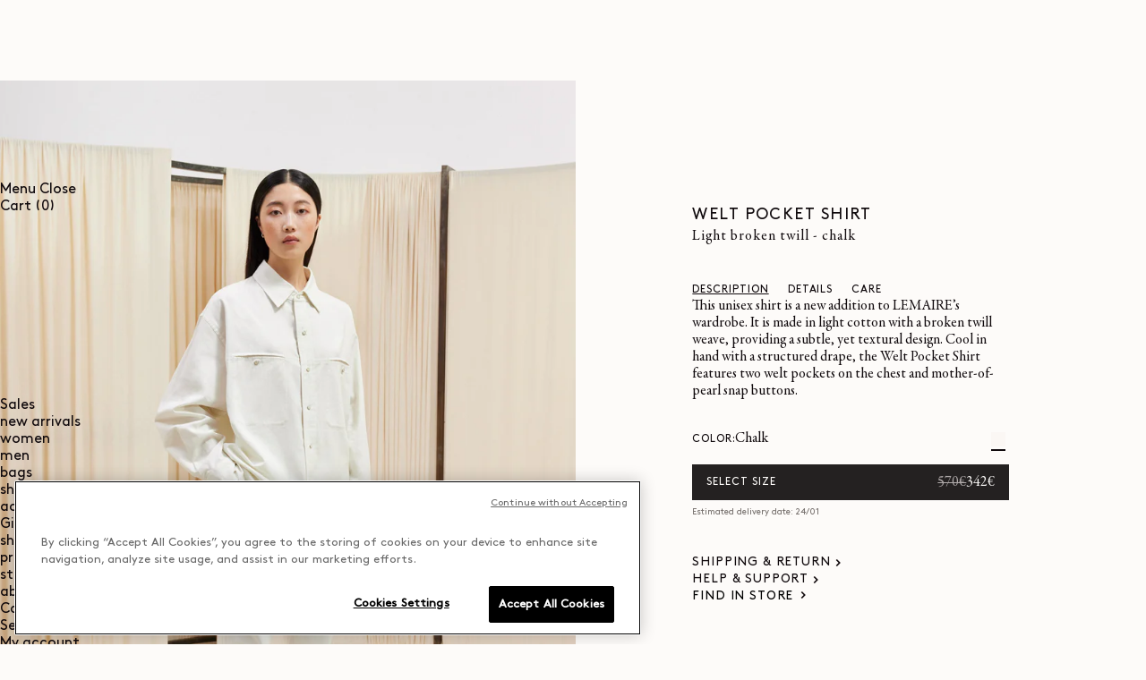

--- FILE ---
content_type: text/html; charset=utf-8
request_url: https://www.lemaire.fr/products/welt-pocket-shirt-chalk-ss24
body_size: 99366
content:
<!doctype html>
<html class="js" lang="en">
  <head>
    <meta charset="utf-8">
    <meta http-equiv="X-UA-Compatible" content="IE=edge">
    <meta name="viewport" content="width=device-width,initial-scale=1">
    <meta http-equiv="Content-Type" content="text/html; charset=utf-8">
    <meta name="theme-color" content="">

    <script>window.performance && window.performance.mark && window.performance.mark('shopify.content_for_header.start');</script><meta name="google-site-verification" content="tnzlX3N96yJH7P48Cm-nfsTJ0MBCNkgK3o-CU4XWOi8">
<meta name="facebook-domain-verification" content="h2ydz3z2ebz6ussdr12zdtyddp2l84">
<meta id="shopify-digital-wallet" name="shopify-digital-wallet" content="/43179540638/digital_wallets/dialog">
<meta name="shopify-checkout-api-token" content="1ed8ee6bb75aebc422df471fb2709f72">
<meta id="in-context-paypal-metadata" data-shop-id="43179540638" data-venmo-supported="false" data-environment="production" data-locale="en_US" data-paypal-v4="true" data-currency="EUR">
<link rel="alternate" type="application/json+oembed" href="https://www.lemaire.fr/products/welt-pocket-shirt-chalk-ss24.oembed">
<script async="async" src="/checkouts/internal/preloads.js?locale=en-FR"></script>
<script id="shopify-features" type="application/json">{"accessToken":"1ed8ee6bb75aebc422df471fb2709f72","betas":["rich-media-storefront-analytics"],"domain":"www.lemaire.fr","predictiveSearch":true,"shopId":43179540638,"locale":"en"}</script>
<script>var Shopify = Shopify || {};
Shopify.shop = "lemaire-eu.myshopify.com";
Shopify.locale = "en";
Shopify.currency = {"active":"EUR","rate":"1.0"};
Shopify.country = "FR";
Shopify.theme = {"name":"akqa-paris-par.lemaire.eComShopify\/main","id":176963649872,"schema_name":"Dawn","schema_version":"15.2.0","theme_store_id":null,"role":"main"};
Shopify.theme.handle = "null";
Shopify.theme.style = {"id":null,"handle":null};
Shopify.cdnHost = "www.lemaire.fr/cdn";
Shopify.routes = Shopify.routes || {};
Shopify.routes.root = "/";</script>
<script type="module">!function(o){(o.Shopify=o.Shopify||{}).modules=!0}(window);</script>
<script>!function(o){function n(){var o=[];function n(){o.push(Array.prototype.slice.apply(arguments))}return n.q=o,n}var t=o.Shopify=o.Shopify||{};t.loadFeatures=n(),t.autoloadFeatures=n()}(window);</script>
<script id="shop-js-analytics" type="application/json">{"pageType":"product"}</script>
<script defer="defer" async type="module" src="//www.lemaire.fr/cdn/shopifycloud/shop-js/modules/v2/client.init-shop-cart-sync_BT-GjEfc.en.esm.js"></script>
<script defer="defer" async type="module" src="//www.lemaire.fr/cdn/shopifycloud/shop-js/modules/v2/chunk.common_D58fp_Oc.esm.js"></script>
<script defer="defer" async type="module" src="//www.lemaire.fr/cdn/shopifycloud/shop-js/modules/v2/chunk.modal_xMitdFEc.esm.js"></script>
<script type="module">
  await import("//www.lemaire.fr/cdn/shopifycloud/shop-js/modules/v2/client.init-shop-cart-sync_BT-GjEfc.en.esm.js");
await import("//www.lemaire.fr/cdn/shopifycloud/shop-js/modules/v2/chunk.common_D58fp_Oc.esm.js");
await import("//www.lemaire.fr/cdn/shopifycloud/shop-js/modules/v2/chunk.modal_xMitdFEc.esm.js");

  window.Shopify.SignInWithShop?.initShopCartSync?.({"fedCMEnabled":true,"windoidEnabled":true});

</script>
<script>(function() {
  var isLoaded = false;
  function asyncLoad() {
    if (isLoaded) return;
    isLoaded = true;
    var urls = ["https:\/\/crossborder-integration.global-e.com\/resources\/js\/app?shop=lemaire-eu.myshopify.com","\/\/cdn.shopify.com\/proxy\/6e438c94e20b9aa6847332f7325f66b36510d98588483508500bf0b17475c611\/web.global-e.com\/merchant\/storefrontattributes?merchantid=1453\u0026shop=lemaire-eu.myshopify.com\u0026sp-cache-control=cHVibGljLCBtYXgtYWdlPTkwMA","\/\/cdn.shopify.com\/proxy\/63931e34dfdae867d3161da595348103a92cda0efc0a36d5b21e2fef2a69ec6a\/web.baback.co\/internal\/v2\/shopify-embed?shop=lemaire-eu.myshopify.com\u0026sp-cache-control=cHVibGljLCBtYXgtYWdlPTkwMA"];
    for (var i = 0; i < urls.length; i++) {
      var s = document.createElement('script');
      s.type = 'text/javascript';
      s.async = true;
      s.src = urls[i];
      var x = document.getElementsByTagName('script')[0];
      x.parentNode.insertBefore(s, x);
    }
  };
  if(window.attachEvent) {
    window.attachEvent('onload', asyncLoad);
  } else {
    window.addEventListener('load', asyncLoad, false);
  }
})();</script>
<script id="__st">var __st={"a":43179540638,"offset":3600,"reqid":"8e710267-07e8-46f7-8003-09b644487525-1769059567","pageurl":"www.lemaire.fr\/products\/welt-pocket-shirt-chalk-ss24","u":"bd64695eb33d","p":"product","rtyp":"product","rid":8711784137040};</script>
<script>window.ShopifyPaypalV4VisibilityTracking = true;</script>
<script id="captcha-bootstrap">!function(){'use strict';const t='contact',e='account',n='new_comment',o=[[t,t],['blogs',n],['comments',n],[t,'customer']],c=[[e,'customer_login'],[e,'guest_login'],[e,'recover_customer_password'],[e,'create_customer']],r=t=>t.map((([t,e])=>`form[action*='/${t}']:not([data-nocaptcha='true']) input[name='form_type'][value='${e}']`)).join(','),a=t=>()=>t?[...document.querySelectorAll(t)].map((t=>t.form)):[];function s(){const t=[...o],e=r(t);return a(e)}const i='password',u='form_key',d=['recaptcha-v3-token','g-recaptcha-response','h-captcha-response',i],f=()=>{try{return window.sessionStorage}catch{return}},m='__shopify_v',_=t=>t.elements[u];function p(t,e,n=!1){try{const o=window.sessionStorage,c=JSON.parse(o.getItem(e)),{data:r}=function(t){const{data:e,action:n}=t;return t[m]||n?{data:e,action:n}:{data:t,action:n}}(c);for(const[e,n]of Object.entries(r))t.elements[e]&&(t.elements[e].value=n);n&&o.removeItem(e)}catch(o){console.error('form repopulation failed',{error:o})}}const l='form_type',E='cptcha';function T(t){t.dataset[E]=!0}const w=window,h=w.document,L='Shopify',v='ce_forms',y='captcha';let A=!1;((t,e)=>{const n=(g='f06e6c50-85a8-45c8-87d0-21a2b65856fe',I='https://cdn.shopify.com/shopifycloud/storefront-forms-hcaptcha/ce_storefront_forms_captcha_hcaptcha.v1.5.2.iife.js',D={infoText:'Protected by hCaptcha',privacyText:'Privacy',termsText:'Terms'},(t,e,n)=>{const o=w[L][v],c=o.bindForm;if(c)return c(t,g,e,D).then(n);var r;o.q.push([[t,g,e,D],n]),r=I,A||(h.body.append(Object.assign(h.createElement('script'),{id:'captcha-provider',async:!0,src:r})),A=!0)});var g,I,D;w[L]=w[L]||{},w[L][v]=w[L][v]||{},w[L][v].q=[],w[L][y]=w[L][y]||{},w[L][y].protect=function(t,e){n(t,void 0,e),T(t)},Object.freeze(w[L][y]),function(t,e,n,w,h,L){const[v,y,A,g]=function(t,e,n){const i=e?o:[],u=t?c:[],d=[...i,...u],f=r(d),m=r(i),_=r(d.filter((([t,e])=>n.includes(e))));return[a(f),a(m),a(_),s()]}(w,h,L),I=t=>{const e=t.target;return e instanceof HTMLFormElement?e:e&&e.form},D=t=>v().includes(t);t.addEventListener('submit',(t=>{const e=I(t);if(!e)return;const n=D(e)&&!e.dataset.hcaptchaBound&&!e.dataset.recaptchaBound,o=_(e),c=g().includes(e)&&(!o||!o.value);(n||c)&&t.preventDefault(),c&&!n&&(function(t){try{if(!f())return;!function(t){const e=f();if(!e)return;const n=_(t);if(!n)return;const o=n.value;o&&e.removeItem(o)}(t);const e=Array.from(Array(32),(()=>Math.random().toString(36)[2])).join('');!function(t,e){_(t)||t.append(Object.assign(document.createElement('input'),{type:'hidden',name:u})),t.elements[u].value=e}(t,e),function(t,e){const n=f();if(!n)return;const o=[...t.querySelectorAll(`input[type='${i}']`)].map((({name:t})=>t)),c=[...d,...o],r={};for(const[a,s]of new FormData(t).entries())c.includes(a)||(r[a]=s);n.setItem(e,JSON.stringify({[m]:1,action:t.action,data:r}))}(t,e)}catch(e){console.error('failed to persist form',e)}}(e),e.submit())}));const S=(t,e)=>{t&&!t.dataset[E]&&(n(t,e.some((e=>e===t))),T(t))};for(const o of['focusin','change'])t.addEventListener(o,(t=>{const e=I(t);D(e)&&S(e,y())}));const B=e.get('form_key'),M=e.get(l),P=B&&M;t.addEventListener('DOMContentLoaded',(()=>{const t=y();if(P)for(const e of t)e.elements[l].value===M&&p(e,B);[...new Set([...A(),...v().filter((t=>'true'===t.dataset.shopifyCaptcha))])].forEach((e=>S(e,t)))}))}(h,new URLSearchParams(w.location.search),n,t,e,['guest_login'])})(!0,!0)}();</script>
<script integrity="sha256-4kQ18oKyAcykRKYeNunJcIwy7WH5gtpwJnB7kiuLZ1E=" data-source-attribution="shopify.loadfeatures" defer="defer" src="//www.lemaire.fr/cdn/shopifycloud/storefront/assets/storefront/load_feature-a0a9edcb.js" crossorigin="anonymous"></script>
<script data-source-attribution="shopify.dynamic_checkout.dynamic.init">var Shopify=Shopify||{};Shopify.PaymentButton=Shopify.PaymentButton||{isStorefrontPortableWallets:!0,init:function(){window.Shopify.PaymentButton.init=function(){};var t=document.createElement("script");t.src="https://www.lemaire.fr/cdn/shopifycloud/portable-wallets/latest/portable-wallets.en.js",t.type="module",document.head.appendChild(t)}};
</script>
<script data-source-attribution="shopify.dynamic_checkout.buyer_consent">
  function portableWalletsHideBuyerConsent(e){var t=document.getElementById("shopify-buyer-consent"),n=document.getElementById("shopify-subscription-policy-button");t&&n&&(t.classList.add("hidden"),t.setAttribute("aria-hidden","true"),n.removeEventListener("click",e))}function portableWalletsShowBuyerConsent(e){var t=document.getElementById("shopify-buyer-consent"),n=document.getElementById("shopify-subscription-policy-button");t&&n&&(t.classList.remove("hidden"),t.removeAttribute("aria-hidden"),n.addEventListener("click",e))}window.Shopify?.PaymentButton&&(window.Shopify.PaymentButton.hideBuyerConsent=portableWalletsHideBuyerConsent,window.Shopify.PaymentButton.showBuyerConsent=portableWalletsShowBuyerConsent);
</script>
<script data-source-attribution="shopify.dynamic_checkout.cart.bootstrap">document.addEventListener("DOMContentLoaded",(function(){function t(){return document.querySelector("shopify-accelerated-checkout-cart, shopify-accelerated-checkout")}if(t())Shopify.PaymentButton.init();else{new MutationObserver((function(e,n){t()&&(Shopify.PaymentButton.init(),n.disconnect())})).observe(document.body,{childList:!0,subtree:!0})}}));
</script>
<link id="shopify-accelerated-checkout-styles" rel="stylesheet" media="screen" href="https://www.lemaire.fr/cdn/shopifycloud/portable-wallets/latest/accelerated-checkout-backwards-compat.css" crossorigin="anonymous">
<style id="shopify-accelerated-checkout-cart">
        #shopify-buyer-consent {
  margin-top: 1em;
  display: inline-block;
  width: 100%;
}

#shopify-buyer-consent.hidden {
  display: none;
}

#shopify-subscription-policy-button {
  background: none;
  border: none;
  padding: 0;
  text-decoration: underline;
  font-size: inherit;
  cursor: pointer;
}

#shopify-subscription-policy-button::before {
  box-shadow: none;
}

      </style>

<script>window.performance && window.performance.mark && window.performance.mark('shopify.content_for_header.end');</script>

    
      <link rel="canonical" href="https://www.lemaire.fr/products/welt-pocket-shirt-chalk-ss24">
    

    <link rel="alternate" hreflang="x-default" href="https://www.lemaire.fr/products/welt-pocket-shirt-chalk-ss24"><link rel="alternate" hreflang="en" href="https://www.lemaire.fr/products/welt-pocket-shirt-chalk-ss24"><link rel="alternate" hreflang="fr" href="https://www.lemaire.fr/fr/products/welt-pocket-shirt-chalk-ss24"><link rel="alternate" hreflang="ja" href="https://www.lemaire.fr/ja/products/welt-pocket-shirt-chalk-ss24"><link rel="alternate" hreflang="ko" href="https://www.lemaire.fr/ko/products/welt-pocket-shirt-chalk-ss24"><link rel="alternate" hreflang="de" href="https://www.lemaire.fr/de/products/welt-pocket-shirt-chalk-ss24">


    <!-- Performance: DNS Prefetch & Preconnect to critical third-parties -->
    <link rel="dns-prefetch" href="//cdn.shopify.com">
    <link rel="preconnect" href="https://cdn.shopify.com" crossorigin>

    <link rel="dns-prefetch" href="//cdnjs.cloudflare.com">
    <link rel="preconnect" href="https://cdnjs.cloudflare.com" crossorigin>

    <link rel="dns-prefetch" href="//open.spotify.com">
    <link rel="preconnect" href="https://open.spotify.com" crossorigin>

    <link rel="dns-prefetch" href="//player.vimeo.com">
    <link rel="preconnect" href="https://player.vimeo.com" crossorigin>
    <link rel="dns-prefetch" href="//i.vimeocdn.com">
    <link rel="preconnect" href="https://i.vimeocdn.com" crossorigin>
    <link rel="dns-prefetch" href="//f.vimeocdn.com">
    <link rel="preconnect" href="https://f.vimeocdn.com" crossorigin><link
        rel="icon"
        type="image/png"
        href="//www.lemaire.fr/cdn/shop/files/favicon.png?crop=center&height=32&v=1614291498&width=32"
      >

<title>
	WELT POCKET SHIRT - Chalk - Light Broken Twill - Unisex | LEMAIRE
</title>

<meta
	name='description'
	content='LEMAIRE&#39;s Piped Pocket Shirt, in lightweight cotton, offers a textured and structured aesthetic, perfect for a sophisticated daily look.'
>

<meta property='og:site_name' content='LEMAIRE'>
<meta property='og:site' content='https://www.lemaire.fr'>
<meta property='og:url' content='https://www.lemaire.fr/products/welt-pocket-shirt-chalk-ss24'>
<meta property='og:title' content='WELT POCKET SHIRT - Chalk - Light Broken Twill - Unisex'>
<meta property='og:type' content='website'>
<meta property='og:description' content='LEMAIRE&#39;s Piped Pocket Shirt, in lightweight cotton, offers a textured and structured aesthetic, perfect for a sophisticated daily look.'>
<meta property='og:locale' content=' fr_FR'><meta property='og:image' content='https://www.lemaire.fr/cdn/shop/files/SH1077_LF1253_WH001_1_821ef8f9-9015-4532-abea-7f76078660b6.jpg?v=1704734014'>
	<meta property='og:image:alt' content='WELT POCKET SHIRT - Chalk - Light Broken Twill - Unisex'>
	<meta
		property='og:image:secure_url'
		content='https://www.lemaire.fr/cdn/shop/files/SH1077_LF1253_WH001_1_821ef8f9-9015-4532-abea-7f76078660b6.jpg?v=1704734014'
	>
	<meta property='og:image:width' content='1830'>
	<meta property='og:image:height' content='2535'><meta
		property='og:price:amount'
		content='342'
	>
	<meta property='og:price:currency' content='EUR'><meta name='twitter:card' content='summary_large_image'><meta name='twitter:title' content='WELT POCKET SHIRT - Chalk - Light Broken Twill - Unisex'>
<meta
	name='twitter:description'
	content='LEMAIRE&#39;s Piped Pocket Shirt, in lightweight cotton, offers a textured and structured aesthetic, perfect for a sophisticated daily look.'
><meta name='twitter:image' content='https://www.lemaire.fr/cdn/shop/files/SH1077_LF1253_WH001_1_821ef8f9-9015-4532-abea-7f76078660b6.jpg?v=1704734014'>

    <link
      rel="preload"
      href="//www.lemaire.fr/cdn/shop/t/133/assets/BrownStd-Regular.woff2?v=57710956724540787441755176843"
      as="font"
      type="font/woff2"
      crossorigin
    >
    <link
      rel="preload"
      href="//www.lemaire.fr/cdn/shop/t/133/assets/GaramondPremrPro.woff2?v=131879929610969779601755176844"
      as="font"
      type="font/woff2"
      crossorigin
    >

    

<link href="//www.lemaire.fr/cdn/shop/t/133/assets/swiper.css?v=121820593667425560561752344686" rel="stylesheet" type="text/css" media="all" />


<style data-shopify>
  
  p {
    white-space: normal;
    word-break: normal;
    overflow-wrap: break-word;
    overflow-wrap: anywhere;
    line-break: strict;
  }

  body{
    overscroll-behavior: none !important;
  }

  :root {
    --font-body-family: 'BrownStd', sans-serif;
    --font-body-style: normal;
    --font-body-weight: 400;
    --font-body-weight-bold: 700;
    --font-heading-family: 'GaramondPremrPro', serif;
    --font-heading-style: normal;
    --font-heading-weight: 400;
    --font-body-scale: 1.0;
    --font-heading-scale: 1.0;

    --media-padding: px;
    --media-border-opacity: 0.05;
    --media-border-width: 1px;
    --media-radius: 0px;
    --media-shadow-opacity: 0.0;
    --media-shadow-horizontal-offset: 0px;
    --media-shadow-vertical-offset: 4px;
    --media-shadow-blur-radius: 5px;
    --media-shadow-visible: 0;

    --page-width: 160rem;
    --page-width-margin: 0rem;

    --product-card-image-padding: 0.0rem;
    --product-card-corner-radius: 0.0rem;
    --product-card-text-alignment: left;
    --product-card-border-width: 0.0rem;
    --product-card-border-opacity: 0.1;
    --product-card-shadow-opacity: 0.0;
    --product-card-shadow-visible: 0;
    --product-card-shadow-horizontal-offset: 0.0rem;
    --product-card-shadow-vertical-offset: 0.4rem;
    --product-card-shadow-blur-radius: 0.5rem;

    --collection-card-image-padding: 0.0rem;
    --collection-card-corner-radius: 0.0rem;
    --collection-card-text-alignment: left;
    --collection-card-border-width: 0.0rem;
    --collection-card-border-opacity: 0.1;
    --collection-card-shadow-opacity: 0.0;
    --collection-card-shadow-visible: 0;
    --collection-card-shadow-horizontal-offset: 0.0rem;
    --collection-card-shadow-vertical-offset: 0.4rem;
    --collection-card-shadow-blur-radius: 0.5rem;

    --blog-card-image-padding: 0.0rem;
    --blog-card-corner-radius: 0.0rem;
    --blog-card-text-alignment: left;
    --blog-card-border-width: 0.0rem;
    --blog-card-border-opacity: 0.1;
    --blog-card-shadow-opacity: 0.0;
    --blog-card-shadow-visible: 0;
    --blog-card-shadow-horizontal-offset: 0.0rem;
    --blog-card-shadow-vertical-offset: 0.4rem;
    --blog-card-shadow-blur-radius: 0.5rem;

    --badge-corner-radius: 4.0rem;

    --popup-border-width: 1px;
    --popup-border-opacity: 0.1;
    --popup-corner-radius: 0px;
    --popup-shadow-opacity: 0.05;
    --popup-shadow-horizontal-offset: 0px;
    --popup-shadow-vertical-offset: 4px;
    --popup-shadow-blur-radius: 5px;

    --drawer-border-width: 1px;
    --drawer-border-opacity: 0.1;
    --drawer-shadow-opacity: 0.0;
    --drawer-shadow-horizontal-offset: 0px;
    --drawer-shadow-vertical-offset: 4px;
    --drawer-shadow-blur-radius: 5px;

    --spacing-sections-desktop: 0px;
    --spacing-sections-mobile: 0px;

    --grid-desktop-vertical-spacing: 8px;
    --grid-desktop-horizontal-spacing: 8px;
    --grid-mobile-vertical-spacing: 4px;
    --grid-mobile-horizontal-spacing: 4px;

    --text-boxes-border-opacity: 0.1;
    --text-boxes-border-width: 0px;
    --text-boxes-radius: 0px;
    --text-boxes-shadow-opacity: 0.0;
    --text-boxes-shadow-visible: 0;
    --text-boxes-shadow-horizontal-offset: 0px;
    --text-boxes-shadow-vertical-offset: 4px;
    --text-boxes-shadow-blur-radius: 5px;

    --buttons-radius: 0px;
    --buttons-radius-outset: 0px;
    --buttons-border-width: 1px;
    --buttons-border-opacity: 1.0;
    --buttons-shadow-opacity: 0.0;
    --buttons-shadow-visible: 0;
    --buttons-shadow-horizontal-offset: 0px;
    --buttons-shadow-vertical-offset: 4px;
    --buttons-shadow-blur-radius: 5px;
    --buttons-border-offset: 0px;

    --inputs-radius: 0px;
    --inputs-border-width: 1px;
    --inputs-border-opacity: 0.55;
    --inputs-shadow-opacity: 0.0;
    --inputs-shadow-horizontal-offset: 0px;
    --inputs-margin-offset: 0px;
    --inputs-shadow-vertical-offset: 4px;
    --inputs-shadow-blur-radius: 5px;
    --inputs-radius-outset: 0px;

    --variant-pills-radius: 40px;
    --variant-pills-border-width: 1px;
    --variant-pills-border-opacity: 0.55;
    --variant-pills-shadow-opacity: 0.0;
    --variant-pills-shadow-horizontal-offset: 0px;
    --variant-pills-shadow-vertical-offset: 4px;
    --variant-pills-shadow-blur-radius: 5px
  }

  *,
  *::before,
  *::after {
    box-sizing: inherit;
  }

  html {
    box-sizing: border-box;
    font-size: calc(var(--font-body-scale) * 62.5%);
    height: 100%;
  }

  body {
    margin: 0;
    font-family: var(--font-body-family);
    font-style: var(--font-body-style);
    font-weight: var(--font-body-weight);

    -webkit-font-smoothing: antialiased;
    -moz-osx-font-smoothing: grayscale;
    text-rendering: optimizeLegibility;
  }

  @media screen and (min-width: 750px) {
    body {
      font-size: 1.6rem;
    }
  }
</style>


<link href="//www.lemaire.fr/cdn/shop/t/133/assets/base.css?v=146405545479606550181765443433" rel="stylesheet" type="text/css" media="all" />
<link href="//www.lemaire.fr/cdn/shop/t/133/assets/theme-custom.css?v=6125179671312430461765962119" rel="stylesheet" type="text/css" media="all" />
<link href="//www.lemaire.fr/cdn/shop/t/133/assets/accordion.css?v=40378776469925387541752344687" rel="stylesheet" type="text/css" media="all" />




<style>
@font-face {
  font-family: 'BrownStd';
  src: 
    url('//www.lemaire.fr/cdn/shop/t/133/assets/BrownStd-Light.woff2?v=27421267098412457281755176842') format('woff2'),
    url('//www.lemaire.fr/cdn/shop/t/133/assets/BrownStd-Light.woff?v=76348026074127081661752344684') format('woff');
  font-weight: 300;
  font-style: normal;
  font-display: swap;
}

@font-face {
  font-family: 'BrownStd';
  src: 
    url('//www.lemaire.fr/cdn/shop/t/133/assets/BrownStd-Regular.woff2?v=57710956724540787441755176843') format('woff2'),
    url('//www.lemaire.fr/cdn/shop/t/133/assets/BrownStd-Regular.woff?v=85069865075985522011752344685') format('woff');
  font-weight: 400;
  font-style: normal;
  font-display: swap;
}

@font-face {
  font-family: 'GaramondPremrPro';
  src: 
    url('//www.lemaire.fr/cdn/shop/t/133/assets/GaramondPremrPro.woff2?v=131879929610969779601755176844') format('woff2'),
    url('//www.lemaire.fr/cdn/shop/t/133/assets/GaramondPremrPro.woff?v=181950725203108911041752344686') format('woff');
  font-weight: 400;
  font-style: normal;
  font-display: swap;
}
</style>

<noscript>
  <style>
    /* Fallback for no-JS */
    body {
      font-family: -apple-system, BlinkMacSystemFont, sans-serif;
    }
  </style>
</noscript>



<link
  rel="stylesheet"
  href="//www.lemaire.fr/cdn/shop/t/133/assets/component-cart-items.css?v=55166237958106732791752344686"
  media="print"
  onload="this.media='all'"
>


<link href="//www.lemaire.fr/cdn/shop/t/133/assets/component-cart-drawer.css?v=181255231908465164681753261716" rel="stylesheet" type="text/css" media="all" />
  <link href="//www.lemaire.fr/cdn/shop/t/133/assets/component-cart.css?v=132504107470062914971752344688" rel="stylesheet" type="text/css" media="all" />
  <link href="//www.lemaire.fr/cdn/shop/t/133/assets/component-totals.css?v=184025899088639440391765443438" rel="stylesheet" type="text/css" media="all" />
  <link href="//www.lemaire.fr/cdn/shop/t/133/assets/component-price.css?v=120477312634833280221765962117" rel="stylesheet" type="text/css" media="all" />
  <link href="//www.lemaire.fr/cdn/shop/t/133/assets/component-discounts.css?v=152760482443307489271752344693" rel="stylesheet" type="text/css" media="all" />

<link href="//www.lemaire.fr/cdn/shop/t/133/assets/component-localization-form.css?v=15522640442694355081756303125" rel="stylesheet" type="text/css" media="all" />

<link
    rel="stylesheet"
    href="//www.lemaire.fr/cdn/shop/t/133/assets/component-predictive-search.css?v=87786083789653061041752517065"
    media="print"
    onload="this.media='all'"
  >
<link href="//www.lemaire.fr/cdn/shop/t/133/assets/simple-button.css?v=115749536372443030421752344687" rel="stylesheet" type="text/css" media="all" />






  <link href="//www.lemaire.fr/cdn/shop/t/133/assets/custom-button.css?v=1325675587585212671757928334" rel="stylesheet" type="text/css" media="all" />




  <link href="//www.lemaire.fr/cdn/shop/t/133/assets/size-equivalences.css?v=74989873431858751101765957634" rel="stylesheet" type="text/css" media="all" />




  <link href="//www.lemaire.fr/cdn/shop/t/133/assets/swiper-buttons.css?v=50266291922849301551752394949" rel="stylesheet" type="text/css" media="all" />



















  <link href="//www.lemaire.fr/cdn/shop/t/133/assets/tabs.css?v=94554396906409818431765443464" rel="stylesheet" type="text/css" media="all" />




  <link href="//www.lemaire.fr/cdn/shop/t/133/assets/header-banner-overlay.css?v=110889560625220210991756303132" rel="stylesheet" type="text/css" media="all" />




  <link href="//www.lemaire.fr/cdn/shop/t/133/assets/product-swatches.css?v=51488129985800349441765957630" rel="stylesheet" type="text/css" media="all" />



<style>
  .menu-open .header-at-top {
    padding-top: 10px !important;
  }

  @media (max-width: 1023px) {
    body.enable-header-animation.header-at-top sticky-header {
      padding: 80px 0 0;
    }
  }
</style>

    



  <script src="//www.lemaire.fr/cdn/shop/t/133/assets/gsap.min.js?v=119142964404355401931765443443" defer></script>
  <script src="//www.lemaire.fr/cdn/shop/t/133/assets/ScrollTrigger.min.js?v=174296995090773688541765443429" defer="defer"></script>

  <script src="//www.lemaire.fr/cdn/shop/t/133/assets/swiper.min.js?v=27997553195219769711765443463" defer="defer"></script>
  <script src="//www.lemaire.fr/cdn/shop/t/133/assets/swiper-utils.js?v=26339793550181269871765957637" defer></script>
<script src="//www.lemaire.fr/cdn/shop/t/133/assets/dompurify.min.js?v=122271232286155267351765443441" defer="defer"></script>
<script src="//www.lemaire.fr/cdn/shop/t/133/assets/constants.js?v=132983761750457495441752344690" defer="defer"></script>
<script src="//www.lemaire.fr/cdn/shop/t/133/assets/pubsub.js?v=158357773527763999511752344689" defer="defer"></script>
<script src="//www.lemaire.fr/cdn/shop/t/133/assets/global.js?v=70445725725832958521765443443" defer="defer"></script>
<script src="//www.lemaire.fr/cdn/shop/t/133/assets/details-disclosure.js?v=65955719245782849801752344691" defer="defer"></script>
<script src="//www.lemaire.fr/cdn/shop/t/133/assets/details-modal.js?v=20367382291262555441753893780" defer="defer"></script>
<script src="//www.lemaire.fr/cdn/shop/t/133/assets/search-form.js?v=133129549252120666541752344688" defer="defer"></script>


<script src="//www.lemaire.fr/cdn/shop/t/133/assets/sliders.js?v=154059777960408287331765443461" defer="defer"></script>






<script src="//www.lemaire.fr/cdn/shop/t/133/assets/localization-form.js?v=120442092339946487921765957624" defer="defer"></script>

























  <script src="//www.lemaire.fr/cdn/shop/t/133/assets/tabs.js?v=135627224097799174151755772043" defer></script>




  <script src="//www.lemaire.fr/cdn/shop/t/133/assets/product-swatches.js?v=25229956310670139701754057040" defer="defer"></script>






<script src="//www.lemaire.fr/cdn/shop/t/133/assets/accordion.js?v=180417956378676444281752344688" defer></script>
<script src="//www.lemaire.fr/cdn/shop/t/133/assets/card-product.js?v=51117899067739574951763997441" defer></script>


<script src="//www.lemaire.fr/cdn/shop/t/133/assets/predictive-search.js?v=131998557753906342331765443451" defer="defer"></script>
<script src="//www.lemaire.fr/cdn/shop/t/133/assets/cart.js?v=8758524797705120291765977334" defer="defer"></script>
  <script src="//www.lemaire.fr/cdn/shop/t/133/assets/cart-drawer.js?v=3906334888290774061765977333" defer="defer"></script>
<script src="//www.lemaire.fr/cdn/shop/t/133/assets/alpine-core.js?v=160699632051682126081765443431" defer="defer"></script>
  <script
    src="//www.lemaire.fr/cdn/shop/t/133/assets/alpine-conditional-loader.js?v=90562051473827723341765443430"
    defer="defer"
  ></script>
<script>
  if (Shopify.designMode) {
    document.documentElement.classList.add('shopify-design-mode');
  }
</script>



  <script>
    if (!window.Shopify) {
      window.Shopify = {};
    }

    Shopify.RecordRecentlyViewed = function(productData) {
      let recentlyViewed = [];

      if (localStorage.getItem('recentlyViewed')) {
        recentlyViewed = JSON.parse(localStorage.getItem('recentlyViewed'));
      }
      recentlyViewed = recentlyViewed.filter(p => p.handle !== productData.handle);

      recentlyViewed.unshift(productData);

      if (recentlyViewed.length > 10) {
        recentlyViewed = recentlyViewed.slice(0, 10);
      }

      localStorage.setItem('recentlyViewed', JSON.stringify(recentlyViewed));
    };

    Shopify.RecordRecentlyViewed({
      id: 8711784137040,
      handle: "welt-pocket-shirt-chalk-ss24",
      title: "WELT POCKET SHIRT",
      featured_image: "//www.lemaire.fr/cdn/shop/files/SH1077_LF1253_WH001_1_821ef8f9-9015-4532-abea-7f76078660b6.jpg?v=1704734014",
      url: "/products/welt-pocket-shirt-chalk-ss24",
      price: "342",
      currency_symbol: "€"
    });
  </script>



<script>
  window.shopUrl = 'https://www.lemaire.fr';
  window.shopifyAssetUrl = "//www.lemaire.fr/cdn/shop/t/133/assets/";
  window.routes = {
    cart_add_url: '/cart/add',
    cart_change_url: '/cart/change',
    cart_update_url: '/cart/update',
    cart_url: '/cart',
    predictive_search_url: '/search/suggest',
  };

  window.cartStrings = {
    error: `There was an error while updating your cart. Please try again.`,
    quantityError: `You can only add [quantity] of this item to your cart.`,
  };

  window.variantStrings = {
    addToCart: `Add to cart`,
    soldOut: `Sold out`,
    unavailable: `Unavailable`,
    unavailable_with_option: `[value] - Unavailable`,
  };

  window.quickOrderListStrings = {
    itemsAdded: `[quantity] items added`,
    itemAdded: `[quantity] item added`,
    itemsRemoved: `[quantity] items removed`,
    itemRemoved: `[quantity] item removed`,
    viewCart: `View cart`,
    each: `[money]/ea`,
    min_error: `This item has a minimum of [min]`,
    max_error: `This item has a maximum of [max]`,
    step_error: `You can only add this item in increments of [step]`,
  };

  window.accessibilityStrings = {
    imageAvailable: `Image [index] is now available in gallery view`,
    shareSuccess: `Link copied to clipboard`,
    pauseSlideshow: `Pause slideshow`,
    playSlideshow: `Play slideshow`,
    recipientFormExpanded: `Gift card recipient form expanded`,
    recipientFormCollapsed: `Gift card recipient form collapsed`,
    countrySelectorSearchCount: `[count] countries/regions found`,
  };

  // Theme translations namespace
  window.theme = window.theme || {};
  window.theme.strings = {
    account: {
      preferencesUpdated: "Preferences updated!",
      preferencesSaveError: "Error saving preferences. Please try again.",
      save: "Save",
      modifyInfo: "Modify information",
      saveError: "Error saving. Please try again."
    },
    wishlist: {
      title: "My wishlist",
      added: "Added to wishlist",
      emptyMessage: "You haven\u0026#39;t saved anything. Add products to your wishlist.",
      loadError: "Failed to load wishlist."
    },
    video: {
      tapToPlay: "Tap to play video",
      autoplayFailed: "Autoplay failed. Tap the video to play."
    }
  };

  
</script>

  <!-- BEGIN app block: shopify://apps/onetrust-consent-management/blocks/consent_management/a0f47f36-e440-438e-946e-6f1b3963b606 -->
<script src="https://cdn.shopify.com/extensions/f2dc2781-781c-4b62-b8ed-c5471f514e1a/51194b6b0c9144e9e9b055cb483ad8365a43092e/assets/storefront-consent.js"></script>
<script id="onetrust-script" src="https://cdn.cookielaw.org/scripttemplates/otSDKStub.js" type="text/javascript" charset="UTF-8" data-domain-script="60cdad69-c9dc-4448-ad3e-3d34f8c73fab" data-shopify-consent-mapping={"analytics":["C0002"],"marketing":["C0004"],"preferences":["C0003"],"sale_of_data":[]}></script><!-- END app block --><!-- BEGIN app block: shopify://apps/kameleoon-a-b-testing/blocks/app-embed/59f0ac10-ad8a-4d58-b924-e251fce50804 -->


<!-- BEGIN app snippet: kameleoon-root --><script type="text/javascript">
    // Duration in milliseconds to wait while the Kameleoon application file is loaded
    var kameleoonLoadingTimeout = 1000;
    window.kameleoonQueue = window.kameleoonQueue || [];
    window.kameleoonStartLoadTime = new Date().getTime();
    if (! document.getElementById("kameleoonLoadingStyleSheet") && ! window.kameleoonDisplayPageTimeOut)
    {
        var kameleoonS = document.getElementsByTagName("script")[0];
        var kameleoonCc = "* { visibility: hidden !important; background-image: none !important; }";
        var kameleoonStn = document.createElement("style");
        kameleoonStn.type = "text/css";
        kameleoonStn.id = "kameleoonLoadingStyleSheet";
        if (kameleoonStn.styleSheet)
        {
            kameleoonStn.styleSheet.cssText = kameleoonCc;
        }
        else
        {
            kameleoonStn.appendChild(document.createTextNode(kameleoonCc));
        }
        kameleoonS.parentNode.insertBefore(kameleoonStn, kameleoonS);
        window.kameleoonDisplayPage = function(fromEngine)
        {
            if (!fromEngine)
            {
                window.kameleoonTimeout = true;
            }
            if (kameleoonStn.parentNode)
            {
                kameleoonStn.parentNode.removeChild(kameleoonStn);
            }
        };
        window.kameleoonDisplayPageTimeOut = window.setTimeout(window.kameleoonDisplayPage, kameleoonLoadingTimeout);
    }
  
</script>
<script type="text/javascript" src="//xtxs25lglc.kameleoon.io/engine.js" async="true"></script><!-- END app snippet -->








<!-- END app block --><!-- BEGIN app block: shopify://apps/supergrid-by-depict/blocks/depict_brand_features/ad5c7d1f-ddfb-424b-b936-7f08c4544f6b -->


<!--
  Merchant: shopify-43179540638
  Market id: 188317854
  Collection id: 
-->
<script
  id="depict-grid-rendering-script"
  
    
      data-align-images="false"
    
  
  data-desktop-column-spacing=""
  data-desktop-row-spacing=""
  data-mobile-column-spacing=""
  data-mobile-row-spacing=""
  data-desktop-margin=""
  data-mobile-margin=""
  data-columns-mobile="2"
  data-columns-desktop="4"
  data-custom-css='null'
  data-remove-product-card-padding=""
  data-content-blocks="null"
  data-block-ids=""
  data-block-assets=""
  data-block-links=""
  data-duplicates="[]"
  data-collection-id=""
  data-storefront-access-key="4284328d4e80c1a920e15caba3557be5"
  data-current-page-product-ids="[]"
  data-default-sorting=""
  data-image-config="[]"
  data-should-show-watermark="true"
  data-collection-handle=""
  data-paginate='
    {
    "page_size": 50,
    "pages": 1,
    "current_page": 0
    }
  '
  data-ab-tests="null"
  
>
  //# allFunctionsCalledOnLoad
  
    try {
      localStorage.setItem('depict_market_id', 188317854);
    } catch (e) {
      console.error('[Depict] Failed to set depict_market_id:', e);
    }
  

  !function(){"use strict";var t=document.createElement("style");t.textContent='.depict-grid{--default-row-height:minmax(var(--sample-product-height),auto);grid-template-columns:repeat(var(--grid-columns),minmax(0,1fr))!important;gap:var(--grid-gap)!important;row-gap:var(--row-gap,var(--grid-gap))!important;align-items:unset!important;grid-auto-flow:dense!important;grid-template-rows:var(--grid-template-rows)!important;grid-auto-rows:var(--default-row-height)!important;display:grid!important}@media (width<=990px){.depict-grid{gap:var(--mobile-grid-gap)!important;row-gap:var(--mobile-row-gap,var(--mobile-grid-gap))!important}.depict-grid.mobile-custom-margin{margin:var(--mobile-custom-margin)!important}}@media (width>=991px){.depict-grid.desktop-custom-margin{margin:var(--desktop-custom-margin)!important}}.depict-grid:before,.depict-grid:after{display:none!important}.depict-grid>*{width:100%!important;max-width:unset!important;order:var(--order)!important;margin:0!important}.depict-grid>:not(.depict-content-block){grid-row:unset!important;grid-column:unset!important;grid-template-rows:unset!important}#depict-grid-rendering-script,depict-grid-start-beacon,depict-grid-end-beacon{display:none!important}.depict-content-block{grid-column:span var(--grid-column-span);grid-row:span var(--grid-row-span);aspect-ratio:var(--content-aspect-ratio,auto);display:flex!important}@media (pointer:fine){.depict-content-block:not(:hover) .depict-block-image.hover-image,.depict-content-block:has(.depict-block-image.hover-image):hover .depict-block-image:not(.hover-image){opacity:0}}.depict-content-block .d-instagram{right:8px;bottom:var(--instagram-bottom-distance);gap:0;transition:all .2s;display:flex;position:absolute;color:#fff!important}.depict-content-block .d-instagram svg{visibility:hidden;position:absolute}.depict-content-block .d-instagram .shadow-text{pointer-events:none!important;opacity:0!important;margin:0!important;padding:0!important;position:absolute!important}.depict-content-block .d-instagram .clipped-element{backdrop-filter:blur(200px);filter:grayscale()invert()contrast(100000%);min-height:var(--text-height);clip-path:var(--text-clip-path);-webkit-clip-path:var(--text-clip-path);min-width:var(--icon-width);transition:all .2s;display:flex}.depict-content-block:hover .d-instagram .clipped-element{min-width:calc(var(--icon-width) + var(--insta-gap) + var(--text-width))}.depict-content-spacer{height:var(--content-height,auto)}.depict-block-media{contain:strict;max-width:100%;margin-bottom:var(--bottom-alignment-spacing,0px);margin-top:var(--top-alignment-spacing,0px);--instagram-bottom-distance:8px;flex-grow:1;flex-basis:100%;align-self:stretch;align-items:stretch;position:relative}.depict-block-media,.depict-block-media:empty{display:flex!important}.depict-block-media .background-overlay{background:var(--overlay-color);position:absolute;inset:0;display:block!important}.depict-block-media .spacer-rect{width:100%;height:100%;fill:none!important}.depict-block-media .content-text{gap:var(--text-gap);align-items:var(--h-align);width:100%;height:100%;text-align:var(--h-align);justify-content:var(--v-align);flex-direction:column;padding:16px;display:flex;position:absolute}.depict-block-media .content-text:has(.text-part:nth-child(2)) .text-part{max-height:50%}.depict-block-media .content-text .text-part{overflow-clip-margin:2px;white-space:pre-wrap;color:var(--color);margin:0;font-weight:400;overflow:clip}.depict-block-media .content-text .text-part.bold{font-weight:700}.depict-block-media .content-text .text-part.underline{text-decoration:underline}.depict-block-media .content-text .text-part.italic{font-style:italic}.depict-block-media:has(.d-instagram) .content-text{height:calc(100% - (var(--instagram-bottom-distance) + var(--instagram-text-height)))}.depict-block-media video{object-fit:cover;flex-grow:1;width:100%;height:100%;position:absolute;inset:0}.depict-block-media video::-webkit-media-controls-panel{display:none!important}.depict-block-media .depict-block-image{object-fit:cover;width:100%;height:100%;transition:opacity .2s;inset:0}@media (pointer:fine){.depict-block-media .depict-block-image{position:absolute}}@media (pointer:coarse){.depict-block-media:has(.depict-block-image.hover-image){scroll-behavior:smooth;scroll-snap-type:x mandatory;scrollbar-width:none;overflow:auto hidden}.depict-block-media:has(.depict-block-image.hover-image) .depict-block-image{opacity:1;scroll-snap-align:start;flex:0 0 100%;position:static}.depict-block-media:has(.depict-block-image.hover-image):before,.depict-block-media:has(.depict-block-image.hover-image):after{color:#fff;opacity:.65;pointer-events:none;z-index:10;background:#000;border-radius:8px;padding:4px 6px;font-family:system-ui,-apple-system,Segoe UI,Roboto,Helvetica Neue,Arial,sans-serif;font-size:10px;line-height:1;position:absolute;bottom:8px}.depict-block-media:has(.depict-block-image.hover-image):before{content:"● ○";left:50%;transform:translate(-50%)}.depict-block-media:has(.depict-block-image.hover-image):after{content:"○ ●";right:-50%;transform:translate(50%)}}depict-watermark-container{z-index:1000000;color:#000;grid-column:1/-1;justify-content:center;width:100%;font-family:Inter,sans-serif;font-size:10px;font-weight:500;display:flex;position:sticky;bottom:28px}depict-watermark-container.d-fixed{position:fixed;left:0}.depict-watermark{backdrop-filter:blur(8px);color:#fff;white-space:nowrap;direction:ltr;background:#0000004d;border-radius:999px;justify-content:center;align-items:center;gap:4px;padding:5px 10px;text-decoration:none;display:flex;box-shadow:0 1px 2px #0a0d1408}.depict-watermark svg{height:1.6em}\n',document.head.appendChild(t);const e=Symbol("solid-proxy"),n="function"==typeof Proxy,o=Symbol("solid-track"),r={equals:(t,e)=>t===e};let i=P;const c=1,a=2,s={owned:null,cleanups:null,context:null,owner:null};var l=null;let u=null,d=null,f=null,p=null,g=0;function m(t,e){const n=d,o=l,r=0===t.length,i=o,c=r?s:{owned:null,cleanups:null,context:i?i.context:null,owner:i},a=r?t:()=>t((()=>y((()=>B(c)))));l=c,d=null;try{return C(a,!0)}finally{d=n,l=o}}function h(t,e){const n={value:t,observers:null,observerSlots:null,comparator:(e=e?Object.assign({},r,e):r).equals||void 0};return[O.bind(n),t=>("function"==typeof t&&(t=t(n.value)),M(n,t))]}function _(t,e,n){T(E(t,e,!1,c))}function v(t,e,n){i=D;const o=E(t,e,!1,c);o.user=!0,p?p.push(o):T(o)}function b(t,e,n){n=n?Object.assign({},r,n):r;const o=E(t,e,!0,0);return o.observers=null,o.observerSlots=null,o.comparator=n.equals||void 0,T(o),O.bind(o)}function w(t){return C(t,!1)}function y(t){if(null===d)return t();const e=d;d=null;try{return t()}finally{d=e}}function k(t){return null===l||(null===l.cleanups?l.cleanups=[t]:l.cleanups.push(t)),t}function x(t,e){const n=Symbol("context");return{id:n,Provider:z(n),defaultValue:t}}function S(t){let e;return l&&l.context&&void 0!==(e=l.context[t.id])?e:t.defaultValue}function I(t){const e=b(t),n=b((()=>j(e())));return n.toArray=()=>{const t=n();return Array.isArray(t)?t:null!=t?[t]:[]},n}function O(){if(this.sources&&this.state)if(this.state===c)T(this);else{const t=f;f=null,C((()=>R(this)),!1),f=t}if(d){const t=this.observers?this.observers.length:0;d.sources?(d.sources.push(this),d.sourceSlots.push(t)):(d.sources=[this],d.sourceSlots=[t]),this.observers?(this.observers.push(d),this.observerSlots.push(d.sources.length-1)):(this.observers=[d],this.observerSlots=[d.sources.length-1])}return this.value}function M(t,e,n){let o=t.value;return t.comparator&&t.comparator(o,e)||(t.value=e,t.observers&&t.observers.length&&C((()=>{for(let e=0;e<t.observers.length;e+=1){const n=t.observers[e],o=u&&u.running;o&&u.disposed.has(n),(o?n.tState:n.state)||(n.pure?f.push(n):p.push(n),n.observers&&L(n)),o||(n.state=c)}if(f.length>1e6)throw f=[],Error()}),!1)),e}function T(t){if(!t.fn)return;B(t);const e=g;((t,e,n)=>{let o;const r=l,i=d;d=l=t;try{o=t.fn(e)}catch(a){return t.pure&&(t.state=c,t.owned&&t.owned.forEach(B),t.owned=null),t.updatedAt=n+1,N(a)}finally{d=i,l=r}(!t.updatedAt||t.updatedAt<=n)&&(null!=t.updatedAt&&"observers"in t?M(t,o):t.value=o,t.updatedAt=n)})(t,t.value,e)}function E(t,e,n,o=c,r){const i={fn:t,state:o,updatedAt:null,owned:null,sources:null,sourceSlots:null,cleanups:null,value:e,owner:l,context:l?l.context:null,pure:n};return null===l||l!==s&&(l.owned?l.owned.push(i):l.owned=[i]),i}function A(t){if(0===t.state)return;if(t.state===a)return R(t);if(t.suspense&&y(t.suspense.inFallback))return t.suspense.effects.push(t);const e=[t];for(;(t=t.owner)&&(!t.updatedAt||t.updatedAt<g);)t.state&&e.push(t);for(let n=e.length-1;n>=0;n--)if((t=e[n]).state===c)T(t);else if(t.state===a){const n=f;f=null,C((()=>R(t,e[0])),!1),f=n}}function C(t,e){if(f)return t();let n=!1;e||(f=[]),p?n=!0:p=[],g++;try{const e=t();return(t=>{if(f&&(P(f),f=null),t)return;const e=p;p=null,e.length&&C((()=>i(e)),!1)})(n),e}catch(o){n||(p=null),f=null,N(o)}}function P(t){for(let e=0;e<t.length;e++)A(t[e])}function D(t){let e,n=0;for(e=0;e<t.length;e++){const o=t[e];o.user?t[n++]=o:A(o)}for(e=0;e<n;e++)A(t[e])}function R(t,e){t.state=0;for(let n=0;n<t.sources.length;n+=1){const o=t.sources[n];if(o.sources){const t=o.state;t===c?o!==e&&(!o.updatedAt||o.updatedAt<g)&&A(o):t===a&&R(o,e)}}}function L(t){for(let e=0;e<t.observers.length;e+=1){const n=t.observers[e];n.state||(n.state=a,n.pure?f.push(n):p.push(n),n.observers&&L(n))}}function B(t){let e;if(t.sources)for(;t.sources.length;){const e=t.sources.pop(),n=t.sourceSlots.pop(),o=e.observers;if(o&&o.length){const t=o.pop(),r=e.observerSlots.pop();n<o.length&&(t.sourceSlots[r]=n,o[n]=t,e.observerSlots[n]=r)}}if(t.tOwned){for(e=t.tOwned.length-1;e>=0;e--)B(t.tOwned[e]);delete t.tOwned}if(t.owned){for(e=t.owned.length-1;e>=0;e--)B(t.owned[e]);t.owned=null}if(t.cleanups){for(e=t.cleanups.length-1;e>=0;e--)t.cleanups[e]();t.cleanups=null}t.state=0}function N(t,e=l){const n=(t=>t instanceof Error?t:Error("string"==typeof t?t:"Unknown error",{cause:t}))(t);throw n}function j(t){if("function"==typeof t&&!t.length)return j(t());if(Array.isArray(t)){const e=[];for(let n=0;n<t.length;n++){const o=j(t[n]);Array.isArray(o)?e.push.apply(e,o):e.push(o)}return e}return t}function z(t,e){return e=>{let n;return _((()=>n=y((()=>(l.context={...l.context,[t]:e.value},I((()=>e.children)))))),void 0),n}}const H=Symbol("fallback");function $(t){for(let e=0;e<t.length;e++)t[e]()}function F(t,e,n={}){let r=[],i=[],c=[],a=0,s=e.length>1?[]:null;return k((()=>$(c))),()=>{let l,u,d=t()||[],f=d.length;return d[o],y((()=>{let t,e,o,g,h,_,v,b,w;if(0===f)0!==a&&($(c),c=[],r=[],i=[],a=0,s&&(s=[])),n.fallback&&(r=[H],i[0]=m((t=>(c[0]=t,n.fallback()))),a=1);else if(0===a){for(i=Array(f),u=0;u<f;u++)r[u]=d[u],i[u]=m(p);a=f}else{for(o=Array(f),g=Array(f),s&&(h=Array(f)),_=0,v=Math.min(a,f);_<v&&r[_]===d[_];_++);for(v=a-1,b=f-1;v>=_&&b>=_&&r[v]===d[b];v--,b--)o[b]=i[v],g[b]=c[v],s&&(h[b]=s[v]);for(t=new Map,e=Array(b+1),u=b;u>=_;u--)w=d[u],l=t.get(w),e[u]=void 0===l?-1:l,t.set(w,u);for(l=_;l<=v;l++)w=r[l],u=t.get(w),void 0!==u&&-1!==u?(o[u]=i[l],g[u]=c[l],s&&(h[u]=s[l]),u=e[u],t.set(w,u)):c[l]();for(u=_;u<f;u++)u in o?(i[u]=o[u],c[u]=g[u],s&&(s[u]=h[u],s[u](u))):i[u]=m(p);i=i.slice(0,a=f),r=d.slice(0)}return i}));function p(t){if(c[u]=t,s){const[t,n]=h(u);return s[u]=n,e(d[u],t)}return e(d[u])}}}function J(t,e){return y((()=>t(e||{})))}function W(){return!0}const V={get:(t,n,o)=>n===e?o:t.get(n),has:(t,n)=>n===e||t.has(n),set:W,deleteProperty:W,getOwnPropertyDescriptor:(t,e)=>({configurable:!0,enumerable:!0,get:()=>t.get(e),set:W,deleteProperty:W}),ownKeys:t=>t.keys()};function q(t){const e="fallback"in t&&{fallback:()=>t.fallback};return b(((t,e,n={})=>{let r,i=[],c=[],a=[],s=[],l=0;return k((()=>$(a))),()=>{const u=t()||[],d=u.length;return u[o],y((()=>{if(0===d)return 0!==l&&($(a),a=[],i=[],c=[],l=0,s=[]),n.fallback&&(i=[H],c[0]=m((t=>(a[0]=t,n.fallback()))),l=1),c;for(i[0]===H&&(a[0](),a=[],i=[],c=[],l=0),r=0;r<d;r++)r<i.length&&i[r]!==u[r]?s[r]((()=>u[r])):r>=i.length&&(c[r]=m(f));for(;r<i.length;r++)a[r]();return l=s.length=a.length=d,i=u.slice(0),c=c.slice(0,l)}));function f(t){a[r]=t;const[n,o]=h(u[r]);return s[r]=o,e(n,r)}}})((()=>t.each),t.children,e||void 0))}function U(t){const e=t.keyed,n=b((()=>t.when),void 0,void 0),o=e?n:b(n,void 0,{equals:(t,e)=>!t==!e});return b((()=>{const r=o();if(r){const i=t.children;return"function"==typeof i&&i.length>0?y((()=>i(e?r:()=>{if(!y(o))throw"Stale read from <Show>.";return n()}))):i}return t.fallback}),void 0,void 0)}const G=new Set(["className","value","readOnly","noValidate","formNoValidate","isMap","noModule","playsInline","allowfullscreen","async","autofocus","autoplay","checked","controls","default","disabled","formnovalidate","hidden","indeterminate","inert","ismap","loop","multiple","muted","nomodule","novalidate","open","playsinline","readonly","required","reversed","seamless","selected"]),K=new Set(["innerHTML","textContent","innerText","children"]),X=Object.assign(Object.create(null),{className:"class",htmlFor:"for"}),Q=Object.assign(Object.create(null),{class:"className",novalidate:{$:"noValidate",FORM:1},formnovalidate:{$:"formNoValidate",BUTTON:1,INPUT:1},ismap:{$:"isMap",IMG:1},nomodule:{$:"noModule",SCRIPT:1},playsinline:{$:"playsInline",VIDEO:1},readonly:{$:"readOnly",INPUT:1,TEXTAREA:1}}),Y=new Set(["beforeinput","click","dblclick","contextmenu","focusin","focusout","input","keydown","keyup","mousedown","mousemove","mouseout","mouseover","mouseup","pointerdown","pointermove","pointerout","pointerover","pointerup","touchend","touchmove","touchstart"]),Z=new Set(["altGlyph","altGlyphDef","altGlyphItem","animate","animateColor","animateMotion","animateTransform","circle","clipPath","color-profile","cursor","defs","desc","ellipse","feBlend","feColorMatrix","feComponentTransfer","feComposite","feConvolveMatrix","feDiffuseLighting","feDisplacementMap","feDistantLight","feDropShadow","feFlood","feFuncA","feFuncB","feFuncG","feFuncR","feGaussianBlur","feImage","feMerge","feMergeNode","feMorphology","feOffset","fePointLight","feSpecularLighting","feSpotLight","feTile","feTurbulence","filter","font","font-face","font-face-format","font-face-name","font-face-src","font-face-uri","foreignObject","g","glyph","glyphRef","hkern","image","line","linearGradient","marker","mask","metadata","missing-glyph","mpath","path","pattern","polygon","polyline","radialGradient","rect","set","stop","svg","switch","symbol","text","textPath","tref","tspan","use","view","vkern"]),tt={xlink:"http://www.w3.org/1999/xlink",xml:"http://www.w3.org/XML/1998/namespace"},et="_$DX_DELEGATE";function nt(t,e,n,o){let r;const i=()=>{const e=document.createElement("template");return e.innerHTML=t,n?e.content.firstChild.firstChild:e.content.firstChild},c=e?()=>y((()=>document.importNode(r||(r=i()),!0))):()=>(r||(r=i())).cloneNode(!0);return c.cloneNode=c,c}function ot(t,e,n){null==n?t.removeAttribute(e):t.setAttribute(e,n)}function rt(t,e){null==e?t.removeAttribute("class"):t.className=e}function it(t,e={},n,o){const r={};return _((()=>r.children=dt(t,e.children,r.children))),_((()=>"function"==typeof e.ref&&ct(e.ref,t))),_((()=>((t,e,n,o,r={},i=!1)=>{e||(e={});for(const c in r)if(!(c in e)){if("children"===c)continue;r[c]=lt(t,c,null,r[c],n,i,e)}for(const c in e){if("children"===c)continue;const o=e[c];r[c]=lt(t,c,o,r[c],n,i,e)}})(t,e,n,0,r,!0))),r}function ct(t,e,n){return y((()=>t(e,n)))}function at(t,e,n,o){if(void 0===n||o||(o=[]),"function"!=typeof e)return dt(t,e,o,n);_((o=>dt(t,e(),o,n)),o)}function st(t,e,n){const o=e.trim().split(/\s+/);for(let r=0,i=o.length;r<i;r++)t.classList.toggle(o[r],n)}function lt(t,e,n,o,r,i,c){let a,s,l,u,d;if("style"===e)return((t,e,n)=>{if(!e)return n?ot(t,"style"):e;const o=t.style;if("string"==typeof e)return o.cssText=e;let r,i;for(i in"string"==typeof n&&(o.cssText=n=void 0),n||(n={}),e||(e={}),n)null==e[i]&&o.removeProperty(i),delete n[i];for(i in e)r=e[i],r!==n[i]&&(o.setProperty(i,r),n[i]=r);return n})(t,n,o);if("classList"===e)return((t,e,n={})=>{const o=Object.keys(e||{}),r=Object.keys(n);let i,c;for(i=0,c=r.length;i<c;i++){const o=r[i];o&&"undefined"!==o&&!e[o]&&(st(t,o,!1),delete n[o])}for(i=0,c=o.length;i<c;i++){const r=o[i],c=!!e[r];r&&"undefined"!==r&&n[r]!==c&&c&&(st(t,r,!0),n[r]=c)}return n})(t,n,o);if(n===o)return o;if("ref"===e)i||n(t);else if("on:"===e.slice(0,3)){const r=e.slice(3);o&&t.removeEventListener(r,o,"function"!=typeof o&&o),n&&t.addEventListener(r,n,"function"!=typeof n&&n)}else if("oncapture:"===e.slice(0,10)){const r=e.slice(10);o&&t.removeEventListener(r,o,!0),n&&t.addEventListener(r,n,!0)}else if("on"===e.slice(0,2)){const r=e.slice(2).toLowerCase(),i=Y.has(r);if(!i&&o){const e=Array.isArray(o)?o[0]:o;t.removeEventListener(r,e)}(i||n)&&(((t,e,n,o)=>{if(o)Array.isArray(n)?(t["$$"+e]=n[0],t[`$$${e}Data`]=n[1]):t["$$"+e]=n;else if(Array.isArray(n)){const o=n[0];t.addEventListener(e,n[0]=e=>o.call(t,n[1],e))}else t.addEventListener(e,n,"function"!=typeof n&&n)})(t,r,n,i),i&&((t,e=window.document)=>{const n=e[et]||(e[et]=new Set);for(let o=0,r=t.length;o<r;o++){const r=t[o];n.has(r)||(n.add(r),e.addEventListener(r,ut))}})([r]))}else if("attr:"===e.slice(0,5))ot(t,e.slice(5),n);else if("bool:"===e.slice(0,5))((t,e,n)=>{n?t.setAttribute(e,""):t.removeAttribute(e)})(t,e.slice(5),n);else if((d="prop:"===e.slice(0,5))||(l=K.has(e))||!r&&((u=((t,e)=>{const n=Q[t];return"object"==typeof n?n[e]?n.$:void 0:n})(e,t.tagName))||(s=G.has(e)))||(a=t.nodeName.includes("-")||"is"in c))d&&(e=e.slice(5),s=!0),"class"===e||"className"===e?rt(t,n):!a||s||l?t[u||e]=n:t[(f=e,f.toLowerCase().replace(/-([a-z])/g,((t,e)=>e.toUpperCase())))]=n;else{const o=r&&e.indexOf(":")>-1&&tt[e.split(":")[0]];o?((t,e,n,o)=>{null==o?t.removeAttributeNS(e,n):t.setAttributeNS(e,n,o)})(t,o,e,n):ot(t,X[e]||e,n)}var f;return n}function ut(t){let e=t.target;const n="$$"+t.type,o=t.target,r=t.currentTarget,i=e=>Object.defineProperty(t,"target",{configurable:!0,value:e}),c=()=>{const o=e[n];if(o&&!e.disabled){const r=e[n+"Data"];if(void 0!==r?o.call(e,r,t):o.call(e,t),t.cancelBubble)return}return e.host&&"string"!=typeof e.host&&!e.host._$host&&e.contains(t.target)&&i(e.host),!0},a=()=>{for(;c()&&(e=e._$host||e.parentNode||e.host););};if(Object.defineProperty(t,"currentTarget",{configurable:!0,get:()=>e||document}),t.composedPath){const n=t.composedPath();i(n[0]);for(let t=0;t<n.length-2&&(e=n[t],c());t++){if(e._$host){e=e._$host,a();break}if(e.parentNode===r)break}}else a();i(o)}function dt(t,e,n,o,r){for(;"function"==typeof n;)n=n();if(e===n)return n;const i=typeof e,c=void 0!==o;if(t=c&&n[0]&&n[0].parentNode||t,"string"===i||"number"===i){if("number"===i&&(e=e.toString())===n)return n;if(c){let r=n[0];r&&3===r.nodeType?r.data!==e&&(r.data=e):r=document.createTextNode(e),n=gt(t,n,o,r)}else n=""!==n&&"string"==typeof n?t.firstChild.data=e:t.textContent=e}else if(null==e||"boolean"===i)n=gt(t,n,o);else{if("function"===i)return _((()=>{let r=e();for(;"function"==typeof r;)r=r();n=dt(t,r,n,o)})),()=>n;if(Array.isArray(e)){const i=[],a=n&&Array.isArray(n);if(ft(i,e,n,r))return _((()=>n=dt(t,i,n,o,!0))),()=>n;if(0===i.length){if(n=gt(t,n,o),c)return n}else a?0===n.length?pt(t,i,o):((t,e,n)=>{let o=n.length,r=e.length,i=o,c=0,a=0,s=e[r-1].nextSibling,l=null;for(;c<r||a<i;)if(e[c]!==n[a]){for(;e[r-1]===n[i-1];)r--,i--;if(r===c){const e=i<o?a?n[a-1].nextSibling:n[i-a]:s;for(;a<i;)t.insertBefore(n[a++],e)}else if(i===a)for(;c<r;)l&&l.has(e[c])||e[c].remove(),c++;else if(e[c]===n[i-1]&&n[a]===e[r-1]){const o=e[--r].nextSibling;t.insertBefore(n[a++],e[c++].nextSibling),t.insertBefore(n[--i],o),e[r]=n[i]}else{if(!l){l=new Map;let t=a;for(;t<i;)l.set(n[t],t++)}const o=l.get(e[c]);if(null!=o)if(a<o&&o<i){let s,u=c,d=1;for(;++u<r&&u<i&&null!=(s=l.get(e[u]))&&s===o+d;)d++;if(d>o-a){const r=e[c];for(;a<o;)t.insertBefore(n[a++],r)}else t.replaceChild(n[a++],e[c++])}else c++;else e[c++].remove()}}else c++,a++})(t,n,i):(n&&gt(t),pt(t,i));n=i}else if(e.nodeType){if(Array.isArray(n)){if(c)return n=gt(t,n,o,e);gt(t,n,null,e)}else null!=n&&""!==n&&t.firstChild?t.replaceChild(e,t.firstChild):t.appendChild(e);n=e}}return n}function ft(t,e,n,o){let r=!1;for(let i=0,c=e.length;i<c;i++){let c,a=e[i],s=n&&n[t.length];if(null==a||!0===a||!1===a);else if("object"==(c=typeof a)&&a.nodeType)t.push(a);else if(Array.isArray(a))r=ft(t,a,s)||r;else if("function"===c)if(o){for(;"function"==typeof a;)a=a();r=ft(t,Array.isArray(a)?a:[a],Array.isArray(s)?s:[s])||r}else t.push(a),r=!0;else{const e=a+"";s&&3===s.nodeType&&s.data===e?t.push(s):t.push(document.createTextNode(e))}}return r}function pt(t,e,n=null){for(let o=0,r=e.length;o<r;o++)t.insertBefore(e[o],n)}function gt(t,e,n,o){if(void 0===n)return t.textContent="";const r=o||document.createTextNode("");if(e.length){let o=!1;for(let i=e.length-1;i>=0;i--){const c=e[i];if(r!==c){const e=c.parentNode===t;o||i?e&&c.remove():e?t.replaceChild(r,c):t.insertBefore(r,n)}else o=!0}}else t.insertBefore(r,n);return[r]}function mt(t){const[,o]=((t,...o)=>{if(n&&e in t){const e=new Set(o.length>1?o.flat():o[0]),n=o.map((e=>new Proxy({get:n=>e.includes(n)?t[n]:void 0,has:n=>e.includes(n)&&n in t,keys:()=>e.filter((e=>e in t))},V)));return n.push(new Proxy({get:n=>e.has(n)?void 0:t[n],has:n=>!e.has(n)&&n in t,keys:()=>Object.keys(t).filter((t=>!e.has(t)))},V)),n}const r={},i=o.map((()=>({})));for(const e of Object.getOwnPropertyNames(t)){const n=Object.getOwnPropertyDescriptor(t,e),c=!n.get&&!n.set&&n.enumerable&&n.writable&&n.configurable;let a=!1,s=0;for(const t of o)t.includes(e)&&(a=!0,c?i[s][e]=n.value:Object.defineProperty(i[s],e,n)),++s;a||(c?r[e]=n.value:Object.defineProperty(r,e,n))}return[...i,r]})(t,["component"]);return((t,e)=>{const n=b(t);return b((()=>{const t=n();switch(typeof t){case"function":return y((()=>t(e)));case"string":const n=Z.has(t),o=((t,e=!1)=>e?document.createElementNS("http://www.w3.org/2000/svg",t):document.createElement(t))(t,n);return it(o,e,n),o}}))})((()=>t.component),o)}function ht(t){const e=[];for(let n=1;n<=t;n++){const o=n/t;e.push(o)}return e.push(0),e}function _t({l:t,u:e,p:n,m:o,h:r}){const{height:i,width:c}=n,a=i/t.span_rows,s=c/t.span_columns,l=i-a+a/2,u=n.top+l,d=innerHeight;if(!(u>=0&&u<=d||n.bottom>=0&&n.bottom<=d))return;const f=new Set(e.parentElement.children),p=n.left-s/2,g=n.right+s/2,m=Math.max(u,0),h=t=>f.has(t),_=document.elementsFromPoint(p,m).find(h),v=document.elementsFromPoint(g,m).find(h),[,b]=o.get(e),[,w]=r.get(e);w(v),b(_)}const vt="[Depict]",bt=new URLSearchParams(location.search).has("depict_debug"),wt=location.hostname.endsWith("urlbox.com"),yt=bt||wt,kt=(...t)=>yt&&console.log(vt,...t),xt=(...t)=>yt&&console.warn(vt,...t);class St extends URL{get _(){const t=this.pathname.split("/").at(-1);try{return decodeURIComponent(t)}catch(e){return kt(e),t}}set _(t){const e=this.pathname.split("/");e.pop(),e.push(t),this.pathname=e.join("/")}get v(){return this._.split(".").slice(0,-1).join(".")}set v(t){this._=[t,this.k].join(".")}get k(){return this._.split(".").at(-1)}constructor(t){super(t,document.baseURI)}}const It=t=>t.includes(",")&&t.includes(" ")&&(t.includes("w")||t.includes("x")),Ot=t=>t.match(/url\(['"]?(.*?)['"]?\)/)?.[1],Mt=t=>t.split(",")[0].trim().split(" ")[0];function Tt(t){let e=t;return e=e.replace(/\.progressive$/,""),e=e.replace(/@(2|3)x$/,""),e=e.replace(/_crop_(top|center|bottom|left|right)$/,""),e=e.replace(/_(pico|icon|thumb|small|compact|medium|large|grande|original|master|\d+x|x\d+|\d+x\d+|\{width\}x|\{size\})$/,""),e}function Et(t,e){if(!e)return!1;const n=(t=>{if(!t)return;if(It(t))return new St(Mt(t));const e=Ot(t);return new St(e||t)})(e);if(!n)return!1;const o=new St(t);return n._===o._||Tt(n.v)===o.v&&((r=o.k)===(i=n.k)||"png"===r&&"jpg"===i);var r,i}function At(t,e,n){const o=new St(t),r=new St(e),i=new St(n),c=o.v.split(r.v).pop();i._=`${i.v}${c}.${i.k}`;for(const[a,s]of o.searchParams)"v"!==a&&i.searchParams.set(a,s);return i}function Ct(t){const e=t.getAttribute("width"),n=t.getAttribute("height");return{S:e?+e:void 0,I:n?+n:void 0}}const Pt="depictDefaultImage",Dt="depictHoverImage";function Rt({O:t,M:e,T:n,A:o}){const{S:r,I:i}=Ct(t),c=n.width;for(const a of o){let o=t;for(let t=0;t<a.length;t++){const i=a[t];if(t===a.length-1){const t=o[i];Lt({C:t,P:e=>{kt("Setting",i,"previously",t,"to",e),o[i]=e},T:n,D:r,R:c,M:e,L:"dataset"===a[0]});break}o=o[i]}}if(t instanceof HTMLImageElement){const e=n.alt,o=t.alt;o&&e&&o!==e&&(t.alt=e),r&&c&&r!==c&&(t.width=c);const a=n.height;i&&a&&i!==a&&(t.height=a)}}function Lt({C:t,P:e,M:n,T:o,D:r,R:i,L:c}){const a=o.image;if(!a)return;if(It(t)){const o=t.split(",").map((t=>{const e=t.trim();if(!e)return t;const[o,c]=e.split(" ");return`${At(o,n,a)} ${c===r+"w"?i+"w":c}`})).join(", ");return void(t!==o&&e(o))}const s=Ot(t);if(s){const o=At(s,n,a),r=t.replace(s,o.href);t!==r&&e(r)}else{let o=At(t,n,a).href;if(c){const t=o.split("/"),e=decodeURIComponent(t.pop());o=[...t,e].join("/")}t!==o&&e(o)}}function Bt(t,e){const n=[];let o;if(e instanceof HTMLImageElement||e instanceof HTMLSourceElement)for(const r of["src","srcset"])Et(t,e[r])&&(n.push([r]),o||=e[r]);for(const r in e.dataset){const i=e.dataset[r];i&&Et(t,i)&&(n.push(["dataset",r]),o||=i)}return{A:n,B:o}}function Nt(t,e){const n=[...t?.querySelectorAll("img,source,[data-bgset]")||[]].filter((t=>!t.hasAttribute("data-depict-no-modify")));kt("productCard:",t,"allImageChildren:",n);const o={};if(!n||!t)return o;for(const r of e){if(!r)continue;const e=jt(r,n,t);e.length&&(o[r]=e)}return o}function jt(t,e,n){if(!t||!e)return[];const o=[...e].map((e=>({N:e,...Bt(t,e)}))).filter((({A:t,B:e})=>t.length>0&&e)),{v:r}=new St(t);for(const i of n?.querySelectorAll(`[style*=${JSON.stringify(r)}]`)||[]){const e=i.style.cssText;i&&e&&Et(t,e)&&o.push({N:i,A:[["style","cssText"]],B:e})}return o}function zt(t){const{j:e,H:n}=Ht(t,"default",Pt),{j:o,H:r}=Ht(t,"hover",Dt);return{F:n,J:r,W:o,V:e}}function Ht(t,e,n){const o=`[data-depict-${e}-image]`,r=t?.matches(o)?t:t?.querySelector(o),i=r?.dataset,c=i?.[n];return{H:c,j:i}}function $t({q:t,U:e,G:n}){if(t?.matches(".depict-content-block"))return()=>e().get(t)?.();const{F:o,J:r}=zt(t),i=Nt(t,[r,o]),c=o?i[o]:void 0,a=r?i[r]:void 0;if(!t||!c&&!a)return()=>{};const s=c?Ft(c).N:void 0,l=a?Ft(a).N:void 0;let u=!1;const[d,f]=h(0),[p,g]=h(0),[m,_]=h(0),[x,S]=h(0),[I,O]=h(0),M=new ResizeObserver((e=>w((()=>{for(const{target:n,contentRect:{height:o}}of e)n===t?f(o):n===s?g(o):n===l&&_(o),u||(u=!0,queueMicrotask((()=>{const e=t.getBoundingClientRect(),n=(y(m)&&l&&y(m)>y(p)?l:s).getBoundingClientRect();if(n.width&&n.height&&e.width&&e.height){const t=n.top-e.top,o=e.bottom-n.bottom;S(t),O(o)}else S(0),O(0);u=!1})))}))));k((()=>M.disconnect())),s&&M.observe(s),l&&M.observe(l),M.observe(t);const T=b((()=>{const t=d(),e=p()||m();if(t&&e)return t-e}));return v((()=>{const t=T();if(null==t)return;const e={K:x(),X:I()};n((o=>{let r=o.get(t);return r||(r=new Set,o.set(t,r)),r.add(e),k((()=>n((t=>(r.delete(e),t))))),o}))})),T}function Ft(t){const e=t.find((t=>"IMG"===t.N?.tagName));if(e)return e;const[n]=t;if(t.every((t=>"SOURCE"===t.N?.tagName))){const t=n.N?.closest("picture")?.querySelector("img");if(t)return{N:t}}return n}var Jt=nt("<div>");const Wt=new WeakMap;let Vt=!0;function qt(t,e,n,o=!1){if(!t)return;const r=()=>Wt.get(t)?.[e],i=n+"";r()!==i&&(document.documentElement.contains(t)||o?(Wt.set(t,{...Wt.get(t),[e]:i}),(!bt&&Vt&&!wt||(t?.style.setProperty(e,i),wt))&&t?.animate([{[e]:i},{[e]:i}],{fill:"forwards",duration:1})):queueMicrotask((()=>qt(t,e,r()||n,!0))))}function Ut(t){for(const e of t)return e}const Gt=Zt("depict-grid-start-beacon",void 0,["data-paginate"]),Kt=Zt("depict-grid-end-beacon"),Xt=Zt("depict-watermark-container"),Qt=Zt("depict-content-block-link",{Y:HTMLAnchorElement,Z:"a"}),Yt=Zt("depict-content-block");function Zt(t,e,n){const[o,r]=h(new Set),i={},c={},a=e?.Y||HTMLElement;for(const s of n||[]){const[t,e]=h(new WeakMap,{equals:!1});i[s]=t,c[s]=e}return customElements.define(t,class extends a{static observedAttributes=n||[];connectedCallback(){r((t=>new Set(t).add(this)))}disconnectedCallback(){r((t=>{const e=new Set(t);return e.delete(this)?e:t}))}attributeChangedCallback(t,e,n){(0,c[t])((t=>(t.set(this,n),t)))}},...e?[{extends:e.Z}]:[]),{tt:o,et:i}}const te=x();function ee(t){const e=b((()=>{for(const t of Gt.tt()){const e=t.parentElement;if(e)return e}})),n=b((()=>{for(const t of Kt.tt())if(e()?.contains(t))return!0;return!1})),o=b((()=>!!e()));return v((()=>{o()&&(()=>{const t="flex",e=((n=Jt()).style.setProperty("display","var(--my-variable)"),n);var n;const o=((r=Jt()).style.setProperty("contain","strict"),at(r,e),r);var r;document.body.append(o),qt(e,"--my-variable",t);const i=getComputedStyle(e).display;o.remove(),Vt=i===t})()})),J(te.Provider,{value:{nt:e,ot:n,rt:o},get children(){return t.children}})}function ne(){return S(te).nt}function oe(){return S(te).rt}const re="depict_cached_fetch",ie="depict_product_elements",ce="depict_collection_handle_to_id",ae=JSON.parse(localStorage[re]||"{}");async function se({it:t,ct:e,st:n=!1,lt:o}){const r=JSON.stringify({input:t,init:e,...o&&{extraKey:o}}),i=ae[r],c=+new Date;if(i&&!n){const t=c-i.time;return{response:new Response(i.value,{status:200}),cacheAgeMs:t}}const a=await fetch(t,e);if(200===a.status){const t=await a.clone().text();ae[r]={time:c,value:t},localStorage[re]=JSON.stringify(ae)}return{response:a,cacheAgeMs:0}}async function le({ut:t,dt:e,ft:n,st:o=!1,lt:r}){const i=[];let c,a;for(;;){const{response:s,cacheAgeMs:l}=await se({it:"/api/2025-04/graphql.json",ct:ue(t,e,c),st:o,lt:r}),{data:u}=await s.json(),{nodes:d,pageInfo:f}="collection"in u?u.collection.products:u.products;if((null==a||l>a)&&(a=l),c=f.endCursor,i.push(...d.map((t=>t.id))),n(i),!f.hasNextPage)return a}}function ue(t,e,n){const o=JSON.stringify(n)||null,r="pageInfo { endCursor hasNextPage hasPreviousPage startCursor }";return{method:"POST",headers:{"Content-Type":"application/json","X-Shopify-Storefront-Access-Token":t},body:JSON.stringify({query:void 0===e?`query Products {\n    products(first: 250, after: ${o}, sortKey: TITLE) {\n        nodes {\n            id\n        }\n        ${r}\n    }\n}`:`query CollectionProducts {\n    collection(id: "gid://shopify/Collection/${e}") {\n        products(first: 250, after: ${o}) {\n            nodes {\n                id\n            }\n            ${r}\n        }\n    }\n}`})}}const[de,fe]=h(location.href),pe=()=>fe(location.href);((t,e=!0)=>{if("undefined"==typeof History)return;const{prototype:n}=History,o=history,r=e=>{const r=n=>{const o=n[e];o&&(n[e]=new Proxy(o,{apply:(n,o,r)=>{const i=Reflect.apply(n,o,r);try{t(r,e)}catch(c){console.error(c)}return i}}))};r(n),Object.getOwnPropertyNames(o).includes(e)&&r(o)};r("pushState"),e&&r("replaceState")})(pe),addEventListener("popstate",pe);const ge=de,me=x(),he=()=>S(me);function _e(t){const e=b((()=>{const t=new URL(ge());return Object.fromEntries(t.searchParams)})),n=b((()=>e().sort_by)),o=b((()=>{for(const t in e())if(t.startsWith("filter")&&"filter.v.availability"!==t&&e()[t])return!0;return!1}));return J(me.Provider,{value:{gt:o,ht:n},get children(){return t.children}})}const ve=document.currentScript,be={type:"depictFrameReady"},we="true"===document.head.dataset.depictCollectionsList||"true"===new URLSearchParams(location.search).get("depict_iframe_preview"),ye=[["overflow","visible"],["position","revert"]];function ke(t){for(const[e,n]of ye)qt(t,e,n),t.style.setProperty(e,n,"important")}const xe="depict-watermark-container",Se=we?.02:.1;function Ie(t){let e=t;for(;e;)e.hasAttribute("inert")&&e.removeAttribute("inert"),e=e?.parentElement;document.querySelectorAll("dialog[open]").forEach((e=>!e.contains(t)&&e.close()));const n=performance.now(),o=Math.min(300,innerWidth/5),r=innerHeight-1,i=innerWidth-1;for(let c=0;c<=i;c=c>=i?1/0:Math.min(c+o,i))for(let e=150;e<=r;e=e>=r?1/0:Math.min(e+o,r)){const n=document.elementsFromPoint(c,e);if(n.includes(t))for(const e of n){if(e===t)break;if(!t.contains(e))if(e.contains(t))for(const t of["before","after"]){const n="d-hide-"+t;e.classList.contains(n)||"none"!==getComputedStyle(e,"::"+t).content&&(e.classList.add(n),kt("pseudohide",e,t))}else e.matches(xe)||e.closest(xe)||(kt("pdel",e,n),e.remove())}}kt("Popup delete",performance.now()-n,"ms")}const Oe=x();function Me(t){const{_t:e,vt:n,bt:o,wt:r}=(()=>{const[t,e]=h(we),[n,o]=h(!1),r=t=>{if(t.source===parent)try{const n=JSON.parse(t.data);"depictTriggerIframeMode"===n.type?(n.isBeforeAfter&&o(!0),e(!0)):"depictAssignDataset"===n.type&&Object.assign(ve.dataset,n.assign)}catch(n){xt("Failed to parse message from parent",n)}};return addEventListener("message",r),k((()=>removeEventListener("message",r))),parent?.postMessage(JSON.stringify(be),"*"),{_t:t,vt:(e,n,o)=>{t()&&(kt("Media errored",o),parent?.postMessage(JSON.stringify({type:"depictMediaLoadingFailed",urls:e,media:n?"video":"image"}),"*"))},bt:n,wt:(e,n)=>{t()&&parent?.postMessage(JSON.stringify({type:"depictBlockContextMenu",urls:e,media:n?"video":"image"}),"*")}}})(),i=oe();return v((()=>{e()&&((()=>{const t=ne(),{documentElement:e,scrollingElement:n}=document;let o=!1;v((()=>{const r=t();if(!r)return;n?.scrollTo({top:r.getBoundingClientRect().top-innerHeight*Se,...!we&&{behavior:"smooth"}}),addEventListener("load",(()=>Ie(r))),Ie(r);const i=new ResizeObserver((()=>Ie(r)));let c;i.observe(e);const a=()=>{if(we&&!o&&(requestAnimationFrame((()=>{o=!1,Ie(r)})),o=!0),c)return;const t=r.childElementCount;c=setTimeout((()=>{c=void 0,Ie(r)}),t<20||we?0:t<50?1e3:3e3)},s=new MutationObserver(a);s.observe(e,{childList:!0,subtree:!0,attributes:!0,characterData:!0}),addEventListener("transitionstart",a),addEventListener("transitionend",a),k((()=>()=>{s.disconnect(),i.disconnect(),removeEventListener("transitionstart",a),removeEventListener("transitionend",a)}))}))})(),v((()=>{i()&&(()=>{const t=new MutationObserver((t=>{for(const e of t)ke(e.target)}));for(const e of["body","documentElement"]){const n=document[e];ke(n),t.observe(n,{attributes:!0,attributeFilter:["style"]})}k((()=>t.disconnect()))})()})))})),J(Oe.Provider,{value:{_t:e,vt:n,bt:o,wt:r},get children(){return t.children}})}function Te(){return S(Oe)}const Ee=x();function Ae(t){const e=(()=>{const{ht:t,gt:e}=he(),{bt:n}=Te(),[o,r]=h(!1),[i,c]=h("null"),[a,s]=h("[]"),[l,u]=h("null"),[d,f]=h("null"),[p,g]=h("null"),[m,_]=h(""),[v,y]=h(2),[x,S]=h(),[I,O]=h(),[M,T]=h(4),[E,A]=h(""),[C,P]=h(""),[D,R]=h(""),[L,B]=h(),[N,j]=h(""),[z,H]=h(""),[$,J]=h(""),[W,V]=h("null"),[q,U]=h(""),[G,K]=h(""),[X,Q]=h(""),[Y,Z]=h(""),[tt,et]=h(!1),[nt,ot]=h(!1),[rt,it]=h(),{yt:ct}=(t=>{const{_t:e}=Te();return{yt:b((()=>{try{if("B"===(()=>{try{return localStorage.depict_ab_variant??=Math.random()>.5?"A":"B"}catch(t){console.error(t)}})()||e())return!1;const n=JSON.parse(t()),o=+new Date;return n?.some((t=>{const e=+new Date(t.start_date),n=+new Date(t.end_date);return e<=o&&n>=o}))}catch(n){return console.error("Error parsing abTestsJson",t(),n),!1}}))}})(W),at=F((()=>[...Gt.tt()]),(t=>b((()=>Gt.et["data-paginate"]().get(t))))),st=()=>w((()=>{const{dataset:t}=ve,{collectionId:e,collectionHandle:n}=t;O("null"===n?void 0:n),S(e?+e:void 0),r("true"===t.alignImages),c(t.contentBlocks),g(t.duplicates),_(t.blockIds),y(+t.columnsMobile),T(+t.columnsDesktop),u(t.paginate),B(t.storefrontAccessKey),f(t.currentPageProductIds),P(t.blockAssets),A(t.blockLinks),R(t.defaultSorting),s(t.imageConfig),j(t.desktopColumnSpacing||"8px"),H(t.desktopRowSpacing||"8px"),J(t.mobileColumnSpacing||"8px"),U(t.mobileRowSpacing||"8px"),K(t.desktopMargin||""),Q(t.mobileMargin||""),V(t.abTests||"null"),Z(t.customCss||""),et("true"===t.removeProductCardPadding),it(t.overrideProductIdOrder),ot("true"===t.shouldShowWatermark)}));st();const lt=new MutationObserver(st),ut=b((()=>{try{return JSON.parse(rt()||"null")}catch(t){console.error(t)}})),dt=b((()=>{if(n())return!1;if(ct())return!0;const o=D(),r=t();return o&&r&&o!==r||e()})),ft=b((()=>{if(dt())return[];try{return JSON.parse(p())}catch(t){return console.error("Error parsing duplicatesJson",p(),t),[]}})),[pt,gt]=h(),mt=b((()=>{for(const e of[...at(),l]){const n=e();if(n)try{return JSON.parse(n)}catch(t){console.error("Error parsing paginateJson",n,t)}}return{}})),ht=b((()=>({...mt(),...void 0!==pt()&&{current_page:pt()}})),void 0,{equals:(t,e)=>JSON.stringify(t)===JSON.stringify(e)}),_t=(()=>{const t=window.matchMedia("(max-width: 990px)"),[e,n]=h(t.matches),o=t=>n(t.matches);return t.addEventListener("change",o),k((()=>t.removeEventListener("change",o))),e})(),vt=b((()=>_t()?v():M())),bt=b((()=>{if(ct())return[];try{return JSON.parse(a())}catch(t){return console.error("Error parsing imageConfigJson",a(),t),[]}})),wt=b((()=>{try{return JSON.parse(d())}catch(t){return console.error("Error parsing firstPageProductIdsFromLiquidJson",d(),t),null}})),yt=b((()=>{let t=null;try{t=JSON.parse(i())}catch(s){console.error("Error parsing contentBlocksJson_",i(),s),t=null}const e=m().trim().split(","),n=E().split("፨"),o=(t=>t.split("፨").map((t=>{const[e,n]=t.split("⵰");if(!n){const[t,n]=e.split("ꌝ");return{kt:t,xt:n}}const o=n.split("𑈺"),r=[];for(const i of o){const t=i.split("〷"),[e,n,o,c]=t;r.push({St:e,It:n,Ot:o,S:+c})}return{Mt:r,Tt:e}})))(C()),r=t?.map(((t,r)=>({...t,Et:e[r],...o[r],At:n[r],span_columns:Math.min(vt(),t.span_columns)}))),c=_t()?"mobile":"desktop",a=r?.filter((({visibility:t})=>!t||t===c));return((t,e)=>{const n=[];return t?.map((t=>{const o=t.span_columns,r=t.span_rows;let i,c,a=t.index,s=!1;do{if(i=a%e,s=i+o>e,!s)t:for(let t=0;t<r;t++)for(let r=0;r<o;r++)if(n[a+t*e+r]){s=!0;break t}s&&a++}while(s);for(let l=0;l<r;l++)for(let r=0;r<o;r++){const o=a+l*e+r;n[o]=t.Et,void 0===c&&(c=o)}return{...t,index:c}}))})(a,vt())})),xt=b((()=>{try{return JSON.parse(Y()||'""')}catch(t){return kt(t),""}}));return lt.observe(ve,{attributes:!0}),{Ct:dt,Pt:yt,Dt:ft,Rt:ht,Lt:wt,dt:x,ut:L,Bt:vt,Nt:o,jt:i,zt:bt,Ht:N,$t:z,Ft:$,Jt:q,Wt:G,Vt:X,qt:xt,Ut:tt,Gt:nt,Kt:ut,Xt:gt,Qt:I}})();return J(Ee.Provider,{value:e,get children(){return t.children}})}function Ce(){return S(Ee)}const Pe=x();function De(t){const{ut:e,dt:n,Lt:o,Kt:r,Rt:i}=Ce(),[c,a]=h(void 0,{equals:!1}),{ht:s}=he();v((async()=>{const t=e();if(!t)return;const o=await le({ut:t,dt:n(),ft:a,lt:s()});o<1e4||(o<6e5&&await new Promise((t=>addEventListener("load",t,{once:!0}))),le({ut:t,dt:n(),ft:a,st:!0,lt:s()}))}));const l=b((()=>{const t=r();if(t?.length)return t;const e=c(),n=o();return!e?.length&&n?.length&&0===i().current_page?n:e}),void 0,{equals:!1});return J(Pe.Provider,{value:l,get children(){return t.children}})}function Re(){return S(Pe)}function Le(t,e){return"toSorted"in t?t.toSorted(e):[...t].sort(e)}function Be(t,e){return-1===t?.indexOf(e)?void 0:t?.indexOf(e)}const Ne=t=>t instanceof HTMLElement&&!t.matches(".depict-content-block"),je="[data-depict-product-id]",ze=x();function He(){return S(ze)}function $e(t){const e=ne(),n=Re(),o=b((()=>{const t=e(),[n,o]=h(new Set);if(!t)return n;o(new Set([...t.children].filter(Ne)));const r=new MutationObserver((t=>o((e=>{const n=new Set(e);for(const o of t){for(const t of o.addedNodes)Ne(t)&&n.add(t);for(const t of o.removedNodes)Ne(t)&&n.delete(t)}return n}))));return r.observe(t,{childList:!0}),k((()=>r.disconnect())),n})),r=b((()=>{const t={};for(const e of o()()){const n=e.matches(je)?e:e.querySelector(je),o=n?.dataset.depictProductId;o?t["gid://shopify/Product/"+o]=e:Kt.tt()}return t})),{Dt:i}=Ce(),c=b((()=>{const t=n();if(!t)return[];const e=[...t],o=((t,e)=>t&&Le(t,((t,n)=>(t?.index||Be(e,t.product_gid)||1/0)-(n?.index||Be(e,n.product_gid)||1/0))))(i(),t||[]);return o?.forEach((t=>{const n="gid://shopify/Product/"+t.handle;if(null!==t.index)e.splice(t.index,0,n);else{const r=e.indexOf(t.product_gid);if(-1===r)return;const i=r+1+Le(o.filter((e=>e.product_gid===t.product_gid)),((t,e)=>(t?.created_at||1/0)-(e?.created_at||1/0))).indexOf(t);e.splice(i,0,n)}})),e})),a=b((()=>{const t=r();return c().map((e=>t[e])).filter((t=>t))})),s=b((()=>{const t=r();return c().map((e=>!e.includes("duplicate")&&t[e])).filter((t=>t))}));return J(ze.Provider,{value:{Yt:a,Zt:c,te:r,ee:()=>o()(),ne:s},get children(){return t.children}})}function Fe(t,e){return"difference"in t?t.difference(e):new Set([...t].filter((t=>!e.has(t))))}function Je(t){const e=new St(t);return e.v=Tt(e.v),e._}function We(t,e){if(!e)return;const n=e.default,o=e.hover,r=n.image,i=o.image,{F:c,J:a,V:s,W:l}=zt(t),{oe:u,re:d}=(({J:t,ie:e,F:n,ce:o})=>{const r=[],i=[];n&&o&&(r.push(n),i.push(o)),t&&e&&(r.push(t),i.push(e));const c=Object.fromEntries(r.map((t=>[Je(t),t]))),a=Object.fromEntries(i.map((t=>[Je(t),t]))),s={...c,...a},l=new Set(Object.keys(c)),u=new Set(Object.keys(a));return{oe:[...Fe(l,u)].map((t=>s[t])),re:[...Fe(u,l)].map((t=>s[t]))}})({F:c,J:a,ce:r,ie:i}),f=Nt(t,[c,a,r,i]),p=u.map((t=>(t=>{if(!t?.length)return;let e,n,o,r;for(const{A:i,N:c}of t){const[t]=i;let a,s=c;for(const e of t)s=s?.[e];if("string"!=typeof s||!s)continue;It(s)&&(a=Mt(s)),a=Ot(s)||s;const l=new St(a),u=l.searchParams;l.v=Tt(l.v);for(const[e]of u)"v"!==e&&u.delete(e);if(e||=l.href,c instanceof HTMLImageElement){const{S:t,I:e}=Ct(c);n||=c.alt,o||=t,r||=e}}return e?{image:e,alt:n,width:o,height:r}:void 0})(f[t]))),g=new Set;if(c&&r){Ve({M:c,ae:f,T:n,se:g});const t="files/"+new St(r)._;s&&s[Pt]!==t&&(s[Pt]=t)}if(a&&i){Ve({M:a,ae:f,T:o,se:g});const t="files/"+new St(i)._;l&&l[Dt]!==t&&(l[Dt]=t)}for(let m=0;m<d.length;m++){const t=d[m],e=p[m];e&&t&&Ve({M:t,ae:f,T:e,se:g})}}function Ve({M:t,ae:e,T:n,se:o}){const r=e[t];if(t&&r)for(const{N:i,A:c}of r)o.has(i)||(Rt({O:i,M:t,T:n,A:c}),o.add(i))}function qe(t){const{ne:e}=He(),n=S(te).ot;return b((()=>{if(n())return!0;const o=e();return o.indexOf(t)<o.length-1}))}var Ue=nt("<video crossorigin=anonymous>"),Ge=nt("<source>");function Ke(t){const e=b((()=>Le(t.Mt,((t,e)=>"m3u8"===t.St&&"m3u8"!==e.St?-1:"m3u8"===e.St&&"m3u8"!==t.St?1:e.S-t.S)))),n=(()=>{const t=document,[e,n]=h("hidden"!==t.visibilityState),o=()=>n("hidden"!==t.visibilityState);return t.addEventListener("visibilitychange",o),k((()=>t.removeEventListener("visibilitychange",o))),e})(),{vt:o}=Te();return ct((e=>{const o=b((e=>{const o=n()&&t.le;return!(e||!t.ue)||o}));v((()=>{o()?e.play().catch((t=>xt("Error playing video",t))):e.pause()}))}),r=Ue()),r.addEventListener("error",(e=>o(t.Mt.map((t=>t.Ot)),!0,e))),r.playsInline=!0,r.muted=!0,r.loop=!0,r.controls=!1,ot(r,"disablepictureinpicture",!0),at(r,J(q,{get each(){return e()},children:t=>{return e=Ge(),_((n=>{var o=t().It,r=t().Ot;return o!==n.e&&ot(e,"type",n.e=o),r!==n.t&&ot(e,"src",n.t=r),n}),{e:void 0,t:void 0}),e;var e}})),_((()=>ot(r,"poster",t.de))),r;var r}const Xe=x();function Qe(t){const e=new Map,n=new IntersectionObserver((t=>w((()=>{for(const n of t)e.get(n.target)?.(n)}))));return k((()=>n.disconnect())),J(Xe.Provider,{value:{fe:n,pe:e},get children(){return t.children}})}var Ye=nt("<div class=background-overlay>"),Ze=nt("<div class=content-text>");function tn(t){const e=b((()=>t.l.text));return J(U,{get when(){return e()},get children(){return[J(U,{get when(){return e()?.background_overlay},get children(){var t=Ye();return _((n=>null!=(n=e().background_overlay)?t.style.setProperty("--overlay-color",n):t.style.removeProperty("--overlay-color"))),t}}),(n=Ze(),at(n,J(q,{get each(){return[e().header,e().body]},children:t=>J(U,{get when(){return t()?.text},get children(){return J(mt,{class:"text-part",get classList(){return{underline:t()?.underline,italic:t()?.italic,bold:t()?.bold,[t().html_tag]:!0}},get style(){return{"--color":t()?.color_hex||"white"}},get component(){return t().html_tag},get children(){return t()?.text}})}})})),_((o=>{var r=e()?.gap||"0",i=e()?.horizontal_alignment||"center",c=e()?.vertical_alignment||"center",a=t.ge+"px";return r!==o.e&&(null!=(o.e=r)?n.style.setProperty("--text-gap",r):n.style.removeProperty("--text-gap")),i!==o.t&&(null!=(o.t=i)?n.style.setProperty("--h-align",i):n.style.removeProperty("--h-align")),c!==o.a&&(null!=(o.a=c)?n.style.setProperty("--v-align",c):n.style.removeProperty("--v-align")),a!==o.o&&(null!=(o.o=a)?n.style.setProperty("--instagram-text-height",a):n.style.removeProperty("--instagram-text-height")),o}),{e:void 0,t:void 0,a:void 0,o:void 0}),n)];var n}})}var en=nt("<img loading=lazy>",!0,!1);function nn(t){let e;const n=globalThis?.visualViewport,[o,r]=h(n?.scale??1),i=b((()=>t.me?t.he/t.me:void 0)),c=b((()=>on(t._e,400,i()))),a=b((()=>{return e=t._e,n=[128,256,512,1024,2048,3072,4096],o=i(),n.map((t=>`${on(e,t,o)} ${t}w`)).join(", ");var e,n,o})),{vt:s}=Te(),l=()=>{clearTimeout(e),e=setTimeout((()=>r(n?.scale??1)),250)};return n?.addEventListener("resize",l,{passive:!0}),k((()=>n?.removeEventListener("resize",l))),J(U,{get when(){return t.he},get children(){var e=en();return ct((e=>{v((()=>e.loading=t.ve?"eager":"lazy"))}),e),e.addEventListener("error",(e=>s([t._e],!1,e))),_((n=>{var r=t.be||"Content block image",i="depict-block-image"+(t.we?" "+t.we:""),s=t.he*o()+"px",l=a(),u=c();return r!==n.e&&ot(e,"alt",n.e=r),i!==n.t&&rt(e,n.t=i),s!==n.a&&ot(e,"sizes",n.a=s),l!==n.o&&ot(e,"srcset",n.o=l),u!==n.i&&ot(e,"src",n.i=u),n}),{e:void 0,t:void 0,a:void 0,o:void 0,i:void 0}),e}})}function on(t,e,n){const o=null==n?"":"&crop=center&height="+encodeURIComponent(Math.round(e/n));return t+"&width="+encodeURIComponent(e)+o}function rn(t){const e=b((()=>t.ye&&(t=>{const[e,n]=h(0),[o,r]=h(0),i=new ResizeObserver((e=>w((()=>{for(let o=0;o<e.length;o++){const{width:i,height:c}=e[o].contentRect,a=c||t.getBoundingClientRect().height;a&&r(Math.ceil(a)),i&&n(Math.ceil(i))}}))));return i.observe(t),k((()=>i.disconnect())),[e,o]})(t.ye)));return[J(nn,{get he(){return e()?.[0]?.()||0},get me(){return e()?.[1]?.()||0},get _e(){return t.ke},get ve(){return t.ue},get be(){return t.be}}),J(U,{get when(){return t.xe},get children(){return J(nn,{get he(){return e()?.[0]?.()||0},get me(){return e()?.[1]?.()||0},get _e(){return t.xe},get ve(){return t.ue||t.le},we:"hover-image"})}})]}var cn=nt('<a target=_blank rel="noopener noreferrer"class=d-instagram><p class=shadow-text></p><div class=clipped-element>'),an=nt('<svg width=0 height=0 aria-hidden=true><defs><clipPath><path d="M8 4a4 4 0 1 0 0 8 4 4 0 1 0 0-8zm0 6c-1.103 0-2-.897-2-2s.897-2 2-2 2 .897 2 2-.897 2-2 2zm3-10H5a5 5 0 0 0-5 5v6a5 5 0 0 0 5 5h6a5 5 0 0 0 5-5V5a5 5 0 0 0-5-5zm3 11c0 1.653-1.347 3-3 3H5c-1.653 0-3-1.347-3-3V5c0-1.653 1.347-3 3-3h6c1.653 0 3 1.347 3 3v6zm-2-8a1 1 0 1 0 0 2 1 1 0 1 0 0-2z"></path><text x=28>');function sn(t){const[e,n]=h("Arial"),[o,r]=h(0),[i,c]=h(0),[a,s]=h(0),l=new ResizeObserver((t=>{const{contentRect:{width:e,height:o},target:i}=t.at(-1),{font:a,fontSize:l,lineHeight:u}=getComputedStyle(i),d=parseFloat(l),f=parseFloat(u)||d;c(e),r(o),n(a),s(f-d/2+(24>o?12:0))})),u="x"+(2e17*Math.random()).toString(36),d=new ResizeObserver((e=>t.Se(e.at(-1).contentRect.height))),f=()=>Math.max(o(),24);return k((()=>{l.disconnect(),d.disconnect()})),[(b=cn(),w=b.firstChild,y=w.nextSibling,ct((t=>d.observe(t)),b),null!=`url(#${u})`?b.style.setProperty("--text-clip-path",`url(#${u})`):b.style.removeProperty("--text-clip-path"),b.style.setProperty("--icon-width","24px"),b.style.setProperty("--insta-gap","4px"),ct((t=>l.observe(t)),w),at(w,(()=>t.Ie)),ot(y,"aria-hidden",!0),_((e=>{var n=t.Oe,o=i()+"px",r=f()+"px",c="Instagram post by "+t.Ie;return n!==e.e&&ot(b,"href",e.e=n),o!==e.t&&(null!=(e.t=o)?b.style.setProperty("--text-width",o):b.style.removeProperty("--text-width")),r!==e.a&&(null!=(e.a=r)?b.style.setProperty("--text-height",r):b.style.removeProperty("--text-height")),c!==e.o&&ot(w,"aria-label",e.o=c),e}),{e:void 0,t:void 0,a:void 0,o:void 0}),b),(p=an(),g=p.firstChild.firstChild,m=g.firstChild,v=m.nextSibling,ot(g,"id",u),at(v,(()=>t.Ie)),_((t=>{var n=`translate(0, ${f()/2-12}) scale(1.5)`,o=a(),r=e();return n!==t.e&&ot(m,"transform",t.e=n),o!==t.t&&ot(v,"y",t.t=o),r!==t.a&&(null!=(t.a=r)?v.style.setProperty("font",r):v.style.removeProperty("font")),t}),{e:void 0,t:void 0,a:void 0}),p)];var p,g,m,v,b,w,y}var ln=nt("<div class=depict-block-media>"),un=nt("<svg xmlns=http://www.w3.org/2000/svg width=100% height=100%><rect class=spacer-rect>");function dn(t){const e=b((()=>t.l.index<2*t.Bt)),{wt:n}=Te();return J(mt,{get component(){return t.l.At?gn:"depict-content-block"},get class(){return"depict-content-block"+(t.l.space?.height?" depict-content-spacer":"")},onContextMenu:()=>{const e=t.l.Mt;e?n(e.map((t=>t.Ot)),!0):n([t.l.kt,t.l.xt].filter((t=>t)),!1)},ref:e=>v((()=>{for(const n in t.Me)qt(e,n,t.Me[n]);qt(e,"--content-aspect-ratio",t.Te.get(t.l.Et)||"auto"),t.l.space?.height&&qt(e,"--content-height",t.l.space.height+"px")})),get href(){return t.l.At},get children(){return J(fn,{get ue(){return e()},get Te(){return t.Te},get l(){return t.l}})}})}function fn(t){const[e,n]=h(),[o,r]=h(0),i=b((()=>e()&&(t=>{const e=S(Xe),[n,o]=h(!1);return e.pe.set(t,(t=>o(t.isIntersecting))),e.fe.observe(t),k((()=>{e.fe.unobserve(t),e.pe.delete(t)})),n})(e()))),c=b((()=>t.l.instagram_post_metadata?.post_url)),a=b((()=>t.l.instagram_post_metadata?.creator));return ct(n,s=ln()),at(s,J(U,{get when(){return t.l.Mt},get children(){return J(Ke,{get de(){return t.l.Tt},get Mt(){return t.l.Mt},get ue(){return t.ue},get le(){return i()?.()}})}}),null),at(s,J(U,{get when(){return t.l.kt},get children(){return J(rn,{get ke(){return t.l.kt},get xe(){return t.l.xt},get ye(){return e()},get ue(){return t.ue},get le(){return i()?.()},get be(){return t.l?.alt_text}})}}),null),at(s,J(U,{get when(){return t.l.space},get children(){return J(pn,{})}}),null),at(s,J(tn,{get ge(){return o()},get l(){return t.l}}),null),at(s,J(U,{get when(){return(t=()=>!!c(),b((()=>t())))()&&a();var t},get children(){return J(sn,{get Oe(){return c()},get Ie(){return a()},Se:r})}}),null),s;var s}function pn(){return un()}function gn(t){const e=document.createElement("a",{is:"depict-content-block-link"});return it(e,t,!1),e}const mn="depictGridRenderingRan";var hn=nt("<style id=depict-custom-styling>"),_n=nt('<svg xmlns=http://www.w3.org/2000/svg viewBox="0 0 279.245 100"><g clip-path=url(#A) transform="translate(-23.844 -.406)"fill=currentColor><path d="M43.206 52.019H28.685a4.84 4.84 0 0 0-4.84 4.84V71.38a4.84 4.84 0 0 0 4.84 4.841h14.521a4.84 4.84 0 0 0 4.84-4.841V56.86a4.84 4.84 0 0 0-4.84-4.84zM70.635 61.7H56.114a4.84 4.84 0 0 0-4.84 4.84v4.84a4.84 4.84 0 0 0 4.84 4.84h14.521a4.84 4.84 0 0 0 4.84-4.84v-4.84a4.84 4.84 0 0 0-4.84-4.84zM43.206 24.59H28.685a4.84 4.84 0 0 0-4.84 4.84v14.521a4.84 4.84 0 0 0 4.84 4.84h14.521a4.84 4.84 0 0 0 4.84-4.84v-14.52a4.84 4.84 0 0 0-4.84-4.84z"></path><path d="M70.635 24.59H56.114a4.84 4.84 0 0 0-4.84 4.84v24.202a4.84 4.84 0 0 0 4.84 4.84h14.521a4.84 4.84 0 0 0 4.84-4.84V29.431a4.84 4.84 0 0 0-4.84-4.84z"></path></g><path d="M276.133 68.702c1.155 0 1.733-.072 3.105-.289v7.221c-2.239.505-3.972.722-5.994.722-7.365 0-10.903-3.177-10.903-12.059V46.389h-5.199v-7.582h5.199V27.904h9.893v10.904h6.643v7.582h-6.643v17.836c0 3.899 1.372 4.477 3.899 4.477zm-38.351 8.16c-11.409 0-18.702-8.087-18.702-19.641 0-11.481 7.293-19.641 18.558-19.641 10.181 0 16.608 6.282 17.546 14.875h-10.036c-.362-3.322-1.95-7.221-7.366-7.221-5.921 0-8.52 5.055-8.52 11.987s2.527 11.987 8.52 11.987c5.344 0 7.004-3.683 7.366-7.365h10.036c-.577 8.737-7.22 15.019-17.402 15.019zm-22.269-43.253H205.26v-9.315h10.253zm-.216 42.097h-9.893V38.808h9.893zm-30.028-38.054c9.604 0 16.247 7.438 16.247 19.569s-6.643 19.568-16.247 19.568c-5.56 0-9.315-2.744-10.975-5.055h-.145v16.752h-9.892V38.808h9.892v3.899h.145c1.66-2.166 5.415-5.055 10.975-5.055zm-2.455 31.555c5.488 0 8.449-4.766 8.449-11.986s-2.961-11.914-8.449-11.914c-5.343 0-8.52 4.333-8.52 11.914 0 7.654 3.177 11.987 8.52 11.987zm-22.415-11.408v2.094h-27.223c.072 5.488 3.683 9.387 9.098 9.387 4.983 0 7.005-2.744 7.727-4.838h10.037c-2.022 7.365-7.871 12.42-18.052 12.42-11.843 0-18.775-8.16-18.775-19.641 0-11.12 6.788-19.641 18.775-19.641 12.058 0 18.413 7.437 18.413 20.218zm-27.223-4.477h17.186c0-5.127-3.25-8.304-8.449-8.304-4.91 0-8.304 3.105-8.737 8.304zM97.654 75.706h-22.24V24.077h21.662c14.37 0 23.035 9.243 23.035 25.851s-8.16 25.778-22.457 25.778zm-11.12-9.243h9.459c9.532 0 12.709-6.932 12.709-16.536S105.525 33.32 95.993 33.32h-9.459z"fill=currentColor></path><defs><clipPath id=A><path fill=#fff transform="translate(23.844 24.59)"d="M0 0h51.631v51.631H0z">');function vn(){return _n()}var bn=nt('<depict-watermark-container><a class=depict-watermark href="https://depict.ai/?ref=depict_watermark"target=_blank>',!0,!1),wn=nt("<span>Powered by");const yn=globalThis?.Shopify?.designMode;function kn(t){const{_t:e}=Te();return o=(n=bn()).firstChild,"function"==typeof xn?ct(xn,n):xn=n,n._$owner=l,"function"==typeof xn?ct(xn,o):xn=o,at(o,J(U,{get when(){return e()||yn},get fallback(){return[wn(),J(vn,{})]},get children(){return["Upgrade",J(vn,{})," to remove"]}})),_((()=>rt(n,t.Ee?"d-fixed":""))),n;var n,o}function xn(t){qt(t,"display","flex"),qt(t,"visibility","visible")}function Sn(){const{Te:t,Ae:e,Ce:n}=(()=>{const{Bt:t}=Ce(),e=ne(),[n,o]=h(new Set),{Pe:r,De:i,Re:c}=(t=>{const{Pt:e,Rt:n,Bt:o}=Ce(),{Zt:r}=He(),i=b((()=>{const i=r()||[],c=e();if(i.length<1)return;const{page_size:a}=n(),s=new Map,l=new Set(i),u=t(),d=o(),f=new Map;for(const t of c||[]){const{index:e}=t,n=s.get(e);n?(n.push(t),s.set(e,n)):s.set(e,[t])}const p={},g={},m=new Map;let h=0,_=0,v=0,b=0,w=0;for(;l.size;){const t=s.get(w),e=m.get(w);if(e)m.delete(w),w+=e;else if(t){s.delete(w);for(const e of t){for(let t=1;t<e.span_rows;t++)m.set(w+d*t,e.span_columns);w+=e.span_columns,(p[h]||=[]).push({...e,Le:e.index-v})}}else{const t=Ut(l);w++,b++,t&&!t.includes("duplicate")&&_++,t&&t.includes("duplicate")&&(g[h]||=[]).push(t),l.delete(t)}const n=Math.floor(_/a);h===n||u.has(n)||(f.set(h,b),b=0,v=w,h=n)}f.set(h,b);for(const[t,e]of s){s.delete(t);for(const t of e){const e=Math.min(t.index,w),n=Math.max(e-v,0);(p[h]||=[]).push({...t,Le:n}),w+=t.span_columns}}return{Be:p,Ne:f,je:g}}));return{Pe:b((()=>i()?.Be?.[n().current_page])),De:b((()=>i()?.Ne?.get(n().current_page))),Re:b((()=>i()?.je?.[n().current_page]))}})(n),{Ce:a}=(({Re:t})=>{const{Dt:e}=Ce(),{te:n}=He(),o=ne(),r=new WeakSet,i=b((()=>{const o=n(),r=t(),i=new Map;for(const t of e()||[]){const e=o[t.product_gid];r?.includes("gid://shopify/Product/"+t.handle)&&i.set(t,e)}return i})),c=F((()=>[...i().keys()]),(t=>{const e=b((()=>i().get(t))),n=JSON.parse(localStorage[ie]||"{}");v((()=>{let i,c=e();if(c)i=qe(c);else{const e=n[t.product_gid]?.value;if(null!=e){const t=(new DOMParser).parseFromString(e,"text/html");null!=t.body.firstElementChild&&(c=t.body.firstElementChild,c.classList.add("depict-ls-clone"))}}c&&v((()=>{if(i&&!i()||!o())return;const e=!i;if(((t,e,n,o)=>{const r=ne(),i=o?t:t.cloneNode(!0);i.dataset.depictClone="true";const c=i.matches(je)?i:i.querySelector(je),a="_depict_cloned_"+(2e22*Math.random()).toString(36);c&&(c.dataset.depictProductId=e?.handle),((t,e)=>{const n=t.querySelectorAll("label");for(const o of n){const n=o.htmlFor;if(!n)continue;const r=n+e,i=t.querySelectorAll('[id="'+n+'"]');if(i.length){for(const t of i)t.id=r;o.htmlFor=r}}})(i,a),((t,e)=>{const n=t.querySelectorAll("[aria-controls]");for(const o of n){const t=o.getAttribute("aria-controls");if(!t)continue;const n=o.ariaControlsElements,r=t+e;o.setAttribute("aria-controls",r);for(const e of n)e.id=r}})(i,a),We(i,e),n.add(i),r().appendChild(i),k((()=>{n.delete(i),i.remove()}))})(c,t,r,e),!e)try{n[t.product_gid]={time:+new Date,value:c.outerHTML},localStorage[ie]=JSON.stringify(n)}catch(a){console.error(a,"Could not store product element in local storage")}}))}))}));return v(c),{Ce:r}})({Re:c}),s=((t,e)=>{const{Bt:n}=Ce();return b((()=>{let o=e();const r=new Map;if(void 0===o)return r;const i=new Map(t()?.map((t=>[t.Le,t]))||[]),c=new Map,a=n();let s=0;for(let t=0;t<o;t++){const e=i.get(t),n=c.get(t);if(n)c.delete(t),s+=n;else if(e){const{span_columns:n,span_rows:i}=e;for(let e=1;e<i;e++)c.set(t+a*e,n);o+=n*i,r.set(t-s,e.Et),s+=n-1}}return r}))})(r,i),l=(()=>{const{Yt:t}=He(),e=ne(),[n,o]=h(void 0),r=new ResizeObserver((t=>o(t.at(-1).contentRect.height))),i=b((()=>t()[0]));let c=0,a=!1;v((()=>{const t=i();t&&(r.observe(t),k((()=>r.unobserve(t))))}));const s=b((()=>{let t=n();return t?(t=10*Math.round(t/10),t-=10,a?(a=!1,c=0):c>2?(t=0,a=!0):(c++,setTimeout((()=>c--),1e3))):t=300,t+"px"}));return v((()=>qt(e(),"--sample-product-height",s()))),s})(),{Ae:u,ze:d}=(({He:t,Pe:e,$e:n})=>{const{Yt:o}=He(),{Bt:r,Ct:i,Rt:c}=Ce(),a=b((()=>{let t=c().pages-1;for(;n().has(t);)t--;return c().current_page>=t})),s=b((()=>{const n=new Map,c=new Map;if(i())return{Ae:n,ze:c};const s=Object.fromEntries(e()?.map((t=>[t.Et,t]))||[]),l=new Set(o()),u=t(),d=new Set(Object.keys(s)),f=a(),p=new Map,g=(t,e)=>{const o=s[t],{span_columns:i,span_rows:c}=o,a={"--order":e,"--grid-column-span":i,"--grid-row-span":i>=r()?1:c};p.set(e,(t=>a["--order"]=t)),n.set(t,a),d.delete(t)},m=Array.from({...Object.fromEntries(u),length:Math.max(...u.keys())+1});let h=0;for(;l.size;h++){const t=m[h];if(t){g(t,h);continue}const e=Ut(l);p.set(h,e),l.delete(e)}if(f)for(const t of d)g(t,h++);const _=p.size;for(const[t,e]of p){const n=t-_;"function"==typeof e?e(n):c.set(e,n)}return{Ae:n,ze:c}}));return{Ae:()=>s().Ae,ze:()=>s().ze}})({He:s,Pe:r,$e:n}),{Te:f}=(({Pe:t,Ae:e,Fe:n})=>{const o=ne(),[r,i]=h(new Map),{Bt:c}=Ce(),a=b((()=>{const n=new Set,o=e();for(const e of t()||[]){const t=e.Et;o.has(t)||n.add(t)}return n}));return v((()=>{const e=new Map,r=c(),s=[],l=Le(t()||[],((t,e)=>t.Le-e.Le));let u=0;for(const t of l){const{span_columns:n,Et:o}=t;n<r||a().has(o)||(e.set(o,+t.aspect_ratio),s[Math.floor(t.Le/r)-u]=!0,u+=t.span_rows-1)}i(e);const d=[];for(let t=0;t<s.length;t++)s[t]?d.push("auto"):d.push(`minmax(${n()}, auto)`);qt(o(),"--grid-template-rows",d.length?d.join(" "):"none")})),{Te:r}})({Pe:r,Fe:l,Ae:u});return(t=>{const e=F((()=>[...t().keys()]),(e=>{v((()=>qt(e,"--order",t().get(e)))),k((()=>qt(e,"--order",0)))}));v(e)})(d),(t=>{const e=Re(),{te:n}=He(),{Rt:o,Xt:r}=Ce(),i=b((()=>new Set(Object.keys(n()).filter((t=>!t.includes("duplicate")))))),c=b((()=>{const t=i(),n=e();if(n)for(let e=0;e<n.length;e++)if(t.has(n[e]))return e})),a=b((()=>i().size));v((()=>{const n=c();if(null==n||void 0===e())return;const{page_size:i}=o(),s=Math.floor(n/i),l=new Set;for(let t=n;t<n+a();t+=i){const e=Math.floor(t/i);e!==s&&l.add(e)}w((()=>{r(s),t(l)}))}))})(o),v((()=>qt(e(),"--grid-columns",t()+""))),{Te:f,Ae:u,Ce:a}})(),{Je:o}=(({Te:t,Ae:e})=>{const n=ne(),{Bt:o,Pt:r}=Ce(),i=b((()=>new Set([...Qt.tt(),...Yt.tt()]))),[c,a]=h(new Map,{equals:!1}),s=b((()=>Object.fromEntries(r()?.map((t=>[t.Et,t]))?.filter((([t])=>e().has(t)))||[])));return v((()=>{const r=n();if(!r)return;const c=F((()=>Object.keys(s())),(n=>{const c=b((()=>s()[n])),l=I((()=>J(dn,{get l(){return c()},get Bt(){return o()},get Te(){return t()},get Me(){return e().get(n)}})));v((()=>{const t=l();a((e=>e.set(t,c))),r.prepend(t),v((()=>{!i().has(t)&&!r.contains(t)&&r.prepend(t)})),k((()=>{a((e=>(e.delete(t),e))),t.remove()}))}))}));v(c)})),{Je:c}})({Te:t,Ae:e}),{jt:r,Nt:i}=Ce(),c=oe();return((t,e)=>{const{ee:n}=He(),o=e=>{y(t).has(e)||e.remove()};v((()=>Qt.tt().forEach(o))),v((()=>Yt.tt().forEach(o))),v((()=>{const t=[...n()].filter((t=>t.matches("[data-depict-clone]")));for(const n of t)e.has(n)||n.remove()}))})(o,n),(()=>{const{zt:t}=Ce(),{te:e}=He(),n=b((()=>{const n=new Map,o=e(),r=t(),i=Object.fromEntries(r.map((t=>[t.product_gid,t])));for(const t in o){const e=i[t];if(!e)continue;const r=o[t];n.set(r,e)}return n})),o=F((()=>[...n().keys()]),(t=>{const e=qe(t),o=b((()=>n().get(t)));v((()=>{e()&&We(t,o())}))}));v(o)})(),(()=>{const t=ne(),{Ht:e,$t:n,Ft:o,Jt:r,Wt:i,Vt:c}=Ce();v((()=>{const a=t();if(!a)return;const{classList:s}=a;s.add("depict-grid"),qt(a,"--grid-gap",e()),qt(a,"--row-gap",n()),qt(a,"--mobile-grid-gap",o()),qt(a,"--mobile-row-gap",r());const l=i();l&&qt(a,"--desktop-custom-margin",l),s.toggle("desktop-custom-margin",!!l);const u=c();u&&qt(a,"--mobile-custom-margin",u),s.toggle("mobile-custom-margin",!!u)}))})(),(()=>{const{Gt:t}=Ce(),e=ne(),{_t:n}=Te();v((()=>{const o=e();if(!o||!t())return;const r=o.parentElement,i=J(kn,{Ee:!(!r||!getComputedStyle(r).flexDirection?.startsWith("row"))});o.after(i),k((()=>i.remove())),v((()=>{if(n())for(const t of Xt.tt())t!==i&&t.remove()}))}))})(),(()=>{const t=oe();v((()=>{t()&&(()=>{const{_t:t}=Te(),{Ut:e,qt:n}=Ce(),o=b((()=>{let o="";return e()&&(o+=".depict-grid>*{padding:0 !important}"),t()&&(o+='[class*="cookie" i],*:has(.depict-grid){pointer-events:auto!important}.d-hide-before::before{display:none !important}.d-hide-after::after{display:none !important}'),o+=n(),o})),r=(at(i=hn(),o),i);var i;document.head.append(r),k((()=>r.remove())),v((()=>{if(t())for(const t of document.querySelectorAll("#depict-custom-styling"))t!==r&&t.remove()}))})()}))})(),(()=>{try{const t=[re,ie,ce];for(const e of t){const t=localStorage[e];if(t){const n=JSON.parse(t),o=+new Date,r=Object.entries(n),i=r.filter((([t,{time:e}])=>o-e<864e5));i.length!==r.length&&(localStorage[e]=JSON.stringify(Object.fromEntries(i)))}}}catch(t){console.error("Failed pruning localStorage",t)}})(),(()=>{const{dt:t,Qt:e}=Ce();v((()=>{try{const n=t(),o=e();if(!n||!o)return;const r=JSON.parse(localStorage[ce]||"{}");r[o]={time:+new Date,value:n},localStorage[ce]=JSON.stringify(r)}catch(n){console.error("Failed to save collection mapping",n)}}))})(),v((()=>{i()&&c()&&((t,e)=>{const n=new Map,o=new Map,r=new IntersectionObserver((e=>w((()=>e.forEach((({target:e,boundingClientRect:r})=>_t({u:e,l:t().get(e)(),p:r,m:n,h:o})))))),{threshold:ht(100)}),[i,c]=h(!1),a=()=>c((t=>!t)),s=h(new Map,{equals:!1}),l=h(new Map,{equals:!1}),[u,d]=h(innerWidth),f=new ResizeObserver((()=>d(innerWidth))),p=F((()=>[...t().keys()]),(c=>(({We:t,Ve:[e,n],qe:o,m:r,h:i,Ue:c,Ge:[a,s],Ke:l,Xe:u})=>{const d=h(void 0),f=h(void 0),[p]=d,[g]=f,[m,_]=h(!1),[w,y]=h(!1);r.set(o,d),i.set(o,f);const x=b((()=>(t(),m(),$t({q:p(),G:s,U:e})))),S=b((()=>(t(),w(),$t({q:g(),G:s,U:e})))),I=b((()=>{const t=x()(),e=S()();return Math.min(t??1/0,e??1/0)})),O=b((()=>{const t=a().get(I());return t?Ut(t)?.K??0:0})),M=b((()=>{const t=a().get(I());if(!t)return 0;const e=Ut(t);let n;return n=e?e.X:I(),n===1/0?0:n})),T="--bottom-alignment-spacing",E="--top-alignment-spacing";v((()=>{l(),_t({u:o,l:u(),p:o.getBoundingClientRect(),h:i,m:r})})),v((()=>qt(o,T,M()+"px"))),v((()=>qt(o,E,O()+"px"))),k((()=>qt(o,T,"0px"))),k((()=>qt(o,E,"0px"))),n((t=>t.set(o,I))),k((()=>n((t=>(t.delete(o),t))))),c.observe(o);for(const[h,b]of[[p,_],[g,y]])v((()=>{const t=h(),e=()=>b((t=>!t));t?.addEventListener("transitionend",e),t?.addEventListener("animationend",e),k((()=>{t?.removeEventListener("transitionend",e),t?.removeEventListener("animationend",e)}))}));k((()=>{c.unobserve(o),r.delete(o),i.delete(o)}))})({We:i,Ve:s,qe:c,m:n,h:o,Ue:r,Ge:l,Xe:()=>t().get(c)(),Ke:()=>{u(),e(),i()}})));v(p),f.observe(document.documentElement),f.observe(document.body),addEventListener("DOMContentLoaded",a),addEventListener("load",a),k((()=>{f.disconnect(),removeEventListener("DOMContentLoaded",a),removeEventListener("load",a)}))})(o,r)})),console.log("Depict Content Features support loaded"),[]}m((()=>((()=>{if(window[mn])throw console.error(ve,ve.parentElement),ve.remove(),Error("Depict grid rendering ran twice");window[mn]=!0})(),J(_e,{get children(){return J(ee,{get children(){return J(Me,{get children(){return J(Ae,{get children(){return J(De,{get children(){return J($e,{get children(){return J(Qe,{get children(){return J(Sn,{})}})}})}})}})}})}})}}))))}();

</script>


<!-- END app block --><!-- BEGIN app block: shopify://apps/extendons-redirect-after-login/blocks/app_embed/677d47b3-2faf-4ba1-b4c9-bfd8c0f65c38 --><link href="https://cdn.shopify.com/extensions/019b784f-ab77-7056-9263-e32d4148c2f9/eo_sh_redirectafterlogin-29/assets/redirect-app.css" rel="stylesheet">

<!-- <script src="https://cdn.shopify.com/extensions/019b784f-ab77-7056-9263-e32d4148c2f9/eo_sh_redirectafterlogin-29/assets/jQuery.min.js" defer="defer"></script>  -->
<!-- <script src="https://cdn.shopify.com/extensions/019b784f-ab77-7056-9263-e32d4148c2f9/eo_sh_redirectafterlogin-29/assets/test.js" defer="defer"></script> --><script src="https://cdn.shopify.com/extensions/019b784f-ab77-7056-9263-e32d4148c2f9/eo_sh_redirectafterlogin-29/assets/eoshRedirect.js" defer="defer"> </script>
<script>
  fetch("https://cdn.shopify.com/extensions/019b784f-ab77-7056-9263-e32d4148c2f9/eo_sh_redirectafterlogin-29/assets/countries.json").then(response => response.json()).then(countryMap => {
    window.countryMap = countryMap;
    document.dispatchEvent(new CustomEvent("countriesLoaded"));
  });
</script>
<script>
  window.currentCountry = "FR";
</script>
<!-- END app block --><!-- BEGIN app block: shopify://apps/t-lab-ai-language-translate/blocks/custom_translations/b5b83690-efd4-434d-8c6a-a5cef4019faf --><!-- BEGIN app snippet: custom_translation_scripts --><script>
(()=>{var o=/\([0-9]+?\)$/,M=/\r?\n|\r|\t|\xa0|\u200B|\u200E|&nbsp;| /g,v=/<\/?[a-z][\s\S]*>/i,t=/^(https?:\/\/|\/\/)[^\s/$.?#].[^\s]*$/i,k=/\{\{\s*([a-zA-Z_]\w*)\s*\}\}/g,p=/\{\{\s*([a-zA-Z_]\w*)\s*\}\}/,r=/^(https:)?\/\/cdn\.shopify\.com\/(.+)\.(png|jpe?g|gif|webp|svgz?|bmp|tiff?|ico|avif)/i,e=/^(https:)?\/\/cdn\.shopify\.com/i,a=/\b(?:https?|ftp)?:?\/\/?[^\s\/]+\/[^\s]+\.(?:png|jpe?g|gif|webp|svgz?|bmp|tiff?|ico|avif)\b/i,I=/url\(['"]?(.*?)['"]?\)/,m="__label:",i=document.createElement("textarea"),u={t:["src","data-src","data-source","data-href","data-zoom","data-master","data-bg","base-src"],i:["srcset","data-srcset"],o:["href","data-href"],u:["href","data-href","data-src","data-zoom"]},g=new Set(["img","picture","button","p","a","input"]),h=16.67,s=function(n){return n.nodeType===Node.ELEMENT_NODE},c=function(n){return n.nodeType===Node.TEXT_NODE};function w(n){return r.test(n.trim())||a.test(n.trim())}function b(n){return(n=>(n=n.trim(),t.test(n)))(n)||e.test(n.trim())}var l=function(n){return!n||0===n.trim().length};function j(n){return i.innerHTML=n,i.value}function T(n){return A(j(n))}function A(n){return n.trim().replace(o,"").replace(M,"").trim()}var _=1e3;function D(n){n=n.trim().replace(M,"").replace(/&amp;/g,"&").replace(/&gt;/g,">").replace(/&lt;/g,"<").trim();return n.length>_?N(n):n}function E(n){return n.trim().toLowerCase().replace(/^https:/i,"")}function N(n){for(var t=5381,r=0;r<n.length;r++)t=(t<<5)+t^n.charCodeAt(r);return(t>>>0).toString(36)}function f(n){for(var t=document.createElement("template"),r=(t.innerHTML=n,["SCRIPT","IFRAME","OBJECT","EMBED","LINK","META"]),e=/^(on\w+|srcdoc|style)$/i,a=document.createTreeWalker(t.content,NodeFilter.SHOW_ELEMENT),i=a.nextNode();i;i=a.nextNode()){var o=i;if(r.includes(o.nodeName))o.remove();else for(var u=o.attributes.length-1;0<=u;--u)e.test(o.attributes[u].name)&&o.removeAttribute(o.attributes[u].name)}return t.innerHTML}function d(n,t,r){void 0===r&&(r=20);for(var e=n,a=0;e&&e.parentElement&&a<r;){for(var i=e.parentElement,o=0,u=t;o<u.length;o++)for(var s=u[o],c=0,l=s.l;c<l.length;c++){var f=l[c];switch(f.type){case"class":for(var d=0,v=i.classList;d<v.length;d++){var p=v[d];if(f.value.test(p))return s.label}break;case"id":if(i.id&&f.value.test(i.id))return s.label;break;case"attribute":if(i.hasAttribute(f.name)){if(!f.value)return s.label;var m=i.getAttribute(f.name);if(m&&f.value.test(m))return s.label}}}e=i,a++}return"unknown"}function y(n,t){var r,e,a;"function"==typeof window.fetch&&"AbortController"in window?(r=new AbortController,e=setTimeout(function(){return r.abort()},3e3),fetch(n,{credentials:"same-origin",signal:r.signal}).then(function(n){return clearTimeout(e),n.ok?n.json():Promise.reject(n)}).then(t).catch(console.error)):((a=new XMLHttpRequest).onreadystatechange=function(){4===a.readyState&&200===a.status&&t(JSON.parse(a.responseText))},a.open("GET",n,!0),a.timeout=3e3,a.send())}function O(){var l=/([^\s]+)\.(png|jpe?g|gif|webp|svgz?|bmp|tiff?|ico|avif)$/i,f=/_(\{width\}x*|\{width\}x\{height\}|\d{3,4}x\d{3,4}|\d{3,4}x|x\d{3,4}|pinco|icon|thumb|small|compact|medium|large|grande|original|master)(_crop_\w+)*(@[2-3]x)*(.progressive)*$/i,d=/^(https?|ftp|file):\/\//i;function r(n){var t,r="".concat(n.path).concat(n.v).concat(null!=(r=n.size)?r:"",".").concat(n.p);return n.m&&(r="".concat(n.path).concat(n.m,"/").concat(n.v).concat(null!=(t=n.size)?t:"",".").concat(n.p)),n.host&&(r="".concat(null!=(t=n.protocol)?t:"","//").concat(n.host).concat(r)),n.g&&(r+=n.g),r}return{h:function(n){var t=!0,r=(d.test(n)||n.startsWith("//")||(t=!1,n="https://example.com"+n),t);n.startsWith("//")&&(r=!1,n="https:"+n);try{new URL(n)}catch(n){return null}var e,a,i,o,u,s,n=new URL(n),c=n.pathname.split("/").filter(function(n){return n});return c.length<1||(a=c.pop(),e=null!=(e=c.pop())?e:null,null===(a=a.match(l)))?null:(s=a[1],a=a[2],i=s.match(f),o=s,(u=null)!==i&&(o=s.substring(0,i.index),u=i[0]),s=0<c.length?"/"+c.join("/")+"/":"/",{protocol:r?n.protocol:null,host:t?n.host:null,path:s,g:n.search,m:e,v:o,size:u,p:a,version:n.searchParams.get("v"),width:n.searchParams.get("width")})},T:r,S:function(n){return(n.m?"/".concat(n.m,"/"):"/").concat(n.v,".").concat(n.p)},M:function(n){return(n.m?"/".concat(n.m,"/"):"/").concat(n.v,".").concat(n.p,"?v=").concat(n.version||"0")},k:function(n,t){return r({protocol:t.protocol,host:t.host,path:t.path,g:t.g,m:t.m,v:t.v,size:n.size,p:t.p,version:t.version,width:t.width})}}}var x,S,C={},H={};function q(p,n){var m=new Map,g=new Map,i=new Map,r=new Map,e=new Map,a=new Map,o=new Map,u=function(n){return n.toLowerCase().replace(/[\s\W_]+/g,"")},s=new Set(n.A.map(u)),c=0,l=!1,f=!1,d=O();function v(n,t,r){s.has(u(n))||n&&t&&(r.set(n,t),l=!0)}function t(n,t){if(n&&n.trim()&&0!==m.size){var r=A(n),e=H[r];if(e&&(p.log("dictionary",'Overlapping text: "'.concat(n,'" related to html: "').concat(e,'"')),t)&&(n=>{if(n)for(var t=h(n.outerHTML),r=t._,e=(t.I||(r=0),n.parentElement),a=0;e&&a<5;){var i=h(e.outerHTML),o=i.I,i=i._;if(o){if(p.log("dictionary","Ancestor depth ".concat(a,": overlap score=").concat(i.toFixed(3),", base=").concat(r.toFixed(3))),r<i)return 1;if(i<r&&0<r)return}e=e.parentElement,a++}})(t))p.log("dictionary",'Skipping text translation for "'.concat(n,'" because an ancestor HTML translation exists'));else{e=m.get(r);if(e)return e;var a=n;if(a&&a.trim()&&0!==g.size){for(var i,o,u,s=g.entries(),c=s.next();!c.done;){var l=c.value[0],f=c.value[1],d=a.trim().match(l);if(d&&1<d.length){i=l,o=f,u=d;break}c=s.next()}if(i&&o&&u){var v=u.slice(1),t=o.match(k);if(t&&t.length===v.length)return t.reduce(function(n,t,r){return n.replace(t,v[r])},o)}}}}return null}function h(n){var r,e,a;return!n||!n.trim()||0===i.size?{I:null,_:0}:(r=D(n),a=0,(e=null)!=(n=i.get(r))?{I:n,_:1}:(i.forEach(function(n,t){-1!==t.indexOf(r)&&(t=r.length/t.length,a<t)&&(a=t,e=n)}),{I:e,_:a}))}function w(n){return n&&n.trim()&&0!==i.size&&(n=D(n),null!=(n=i.get(n)))?n:null}function b(n){if(n&&n.trim()&&0!==r.size){var t=E(n),t=r.get(t);if(t)return t;t=d.h(n);if(t){n=d.M(t).toLowerCase(),n=r.get(n);if(n)return n;n=d.S(t).toLowerCase(),t=r.get(n);if(t)return t}}return null}function T(n){return!n||!n.trim()||0===e.size||void 0===(n=e.get(A(n)))?null:n}function y(n){return!n||!n.trim()||0===a.size||void 0===(n=a.get(E(n)))?null:n}function x(n){var t;return!n||!n.trim()||0===o.size?null:null!=(t=o.get(A(n)))?t:(t=D(n),void 0!==(n=o.get(t))?n:null)}function S(){var n={j:m,D:g,N:i,O:r,C:e,H:a,q:o,L:l,R:c,F:C};return JSON.stringify(n,function(n,t){return t instanceof Map?Object.fromEntries(t.entries()):t})}return{J:function(n,t){v(n,t,m)},U:function(n,t){n&&t&&(n=new RegExp("^".concat(n,"$"),"s"),g.set(n,t),l=!0)},$:function(n,t){var r;n!==t&&(v((r=j(r=n).trim().replace(M,"").trim()).length>_?N(r):r,t,i),c=Math.max(c,n.length))},P:function(n,t){v(n,t,r),(n=d.h(n))&&(v(d.M(n).toLowerCase(),t,r),v(d.S(n).toLowerCase(),t,r))},G:function(n,t){v(n.replace("[img-alt]","").replace(M,"").trim(),t,e)},B:function(n,t){v(n,t,a)},W:function(n,t){f=!0,v(n,t,o)},V:function(){return p.log("dictionary","Translation dictionaries: ",S),i.forEach(function(n,r){m.forEach(function(n,t){r!==t&&-1!==r.indexOf(t)&&(C[t]=A(n),H[t]=r)})}),p.log("dictionary","appliedTextTranslations: ",JSON.stringify(C)),p.log("dictionary","overlappingTexts: ",JSON.stringify(H)),{L:l,Z:f,K:t,X:w,Y:b,nn:T,tn:y,rn:x}}}}function z(n,t,r){function f(n,t){t=n.split(t);return 2===t.length?t[1].trim()?t:[t[0]]:[n]}var d=q(r,t);return n.forEach(function(n){if(n){var c,l=n.name,n=n.value;if(l&&n){if("string"==typeof n)try{c=JSON.parse(n)}catch(n){return void r.log("dictionary","Invalid metafield JSON for "+l,function(){return String(n)})}else c=n;c&&Object.keys(c).forEach(function(e){if(e){var n,t,r,a=c[e];if(a)if(e!==a)if(l.includes("judge"))r=T(e),d.W(r,a);else if(e.startsWith("[img-alt]"))d.G(e,a);else if(e.startsWith("[img-src]"))n=E(e.replace("[img-src]","")),d.P(n,a);else if(v.test(e))d.$(e,a);else if(w(e))n=E(e),d.P(n,a);else if(b(e))r=E(e),d.B(r,a);else if("/"===(n=(n=e).trim())[0]&&"/"!==n[1]&&(r=E(e),d.B(r,a),r=T(e),d.J(r,a)),p.test(e))(s=(r=e).match(k))&&0<s.length&&(t=r.replace(/[-\/\\^$*+?.()|[\]]/g,"\\$&"),s.forEach(function(n){t=t.replace(n,"(.*)")}),d.U(t,a));else if(e.startsWith(m))r=a.replace(m,""),s=e.replace(m,""),d.J(T(s),r);else{if("product_tags"===l)for(var i=0,o=["_",":"];i<o.length;i++){var u=(n=>{if(e.includes(n)){var t=f(e,n),r=f(a,n);if(t.length===r.length)return t.forEach(function(n,t){n!==r[t]&&(d.J(T(n),r[t]),d.J(T("".concat(n,":")),"".concat(r[t],":")))}),{value:void 0}}})(o[i]);if("object"==typeof u)return u.value}var s=T(e);s!==a&&d.J(s,a)}}})}}}),d.V()}function L(y,x){var e=[{label:"judge-me",l:[{type:"class",value:/jdgm/i},{type:"id",value:/judge-me/i},{type:"attribute",name:"data-widget-name",value:/review_widget/i}]}],a=O();function S(r,n,e){n.forEach(function(n){var t=r.getAttribute(n);t&&(t=n.includes("href")?e.tn(t):e.K(t))&&r.setAttribute(n,t)})}function M(n,t,r){var e,a=n.getAttribute(t);a&&((e=i(a=E(a.split("&")[0]),r))?n.setAttribute(t,e):(e=r.tn(a))&&n.setAttribute(t,e))}function k(n,t,r){var e=n.getAttribute(t);e&&(e=((n,t)=>{var r=(n=n.split(",").filter(function(n){return null!=n&&""!==n.trim()}).map(function(n){var n=n.trim().split(/\s+/),t=n[0].split("?"),r=t[0],t=t[1],t=t?t.split("&"):[],e=((n,t)=>{for(var r=0;r<n.length;r++)if(t(n[r]))return n[r];return null})(t,function(n){return n.startsWith("v=")}),t=t.filter(function(n){return!n.startsWith("v=")}),n=n[1];return{url:r,version:e,en:t.join("&"),size:n}}))[0].url;if(r=i(r=n[0].version?"".concat(r,"?").concat(n[0].version):r,t)){var e=a.h(r);if(e)return n.map(function(n){var t=n.url,r=a.h(t);return r&&(t=a.k(r,e)),n.en&&(r=t.includes("?")?"&":"?",t="".concat(t).concat(r).concat(n.en)),t=n.size?"".concat(t," ").concat(n.size):t}).join(",")}})(e,r))&&n.setAttribute(t,e)}function i(n,t){var r=a.h(n);return null===r?null:(n=t.Y(n))?null===(n=a.h(n))?null:a.k(r,n):(n=a.S(r),null===(t=t.Y(n))||null===(n=a.h(t))?null:a.k(r,n))}function A(n,t,r){var e,a,i,o;r.an&&(e=n,a=r.on,u.o.forEach(function(n){var t=e.getAttribute(n);if(!t)return!1;!t.startsWith("/")||t.startsWith("//")||t.startsWith(a)||(t="".concat(a).concat(t),e.setAttribute(n,t))})),i=n,r=u.u.slice(),o=t,r.forEach(function(n){var t,r=i.getAttribute(n);r&&(w(r)?(t=o.Y(r))&&i.setAttribute(n,t):(t=o.tn(r))&&i.setAttribute(n,t))})}function _(t,r){var n,e,a,i,o;u.t.forEach(function(n){return M(t,n,r)}),u.i.forEach(function(n){return k(t,n,r)}),e="alt",a=r,(o=(n=t).getAttribute(e))&&((i=a.nn(o))?n.setAttribute(e,i):(i=a.K(o))&&n.setAttribute(e,i))}return{un:function(n){return!(!n||!s(n)||x.sn.includes((n=n).tagName.toLowerCase())||n.classList.contains("tl-switcher-container")||(n=n.parentNode)&&["SCRIPT","STYLE"].includes(n.nodeName.toUpperCase()))},cn:function(n){if(c(n)&&null!=(t=n.textContent)&&t.trim()){if(y.Z)if("judge-me"===d(n,e,5)){var t=y.rn(n.textContent);if(t)return void(n.textContent=j(t))}var r,t=y.K(n.textContent,n.parentElement||void 0);t&&(r=n.textContent.trim().replace(o,"").trim(),n.textContent=j(n.textContent.replace(r,t)))}},ln:function(n){if(!!l(n.textContent)||!n.innerHTML)return!1;if(y.Z&&"judge-me"===d(n,e,5)){var t=y.rn(n.innerHTML);if(t)return n.innerHTML=f(t),!0}t=y.X(n.innerHTML);return!!t&&(n.innerHTML=f(t),!0)},fn:function(n){var t,r,e,a,i,o,u,s,c,l;switch(S(n,["data-label","title"],y),n.tagName.toLowerCase()){case"span":S(n,["data-tooltip"],y);break;case"a":A(n,y,x);break;case"input":c=u=y,(l=(s=o=n).getAttribute("type"))&&("submit"===l||"button"===l)&&(l=s.getAttribute("value"),c=c.K(l))&&s.setAttribute("value",c),S(o,["placeholder"],u);break;case"textarea":S(n,["placeholder"],y);break;case"img":_(n,y);break;case"picture":for(var f=y,d=n.childNodes,v=0;v<d.length;v++){var p=d[v];if(p.tagName)switch(p.tagName.toLowerCase()){case"source":k(p,"data-srcset",f),k(p,"srcset",f);break;case"img":_(p,f)}}break;case"div":s=l=y,(u=o=c=n)&&(o=o.style.backgroundImage||o.getAttribute("data-bg")||"")&&"none"!==o&&(o=o.match(I))&&o[1]&&(o=o[1],s=s.Y(o))&&(u.style.backgroundImage='url("'.concat(s,'")')),a=c,i=l,["src","data-src","data-bg"].forEach(function(n){return M(a,n,i)}),["data-bgset"].forEach(function(n){return k(a,n,i)}),["data-href"].forEach(function(n){return S(a,[n],i)});break;case"button":r=y,(e=(t=n).getAttribute("value"))&&(r=r.K(e))&&t.setAttribute("value",r);break;case"iframe":e=y,(r=(t=n).getAttribute("src"))&&(e=e.tn(r))&&t.setAttribute("src",e);break;case"video":for(var m=n,g=y,h=["src"],w=0;w<h.length;w++){var b=h[w],T=m.getAttribute(b);T&&(T=g.tn(T))&&m.setAttribute(b,T)}}},getImageTranslation:function(n){return i(n,y)}}}function R(s,c,l){r=c.dn,e=new WeakMap;var r,e,a={add:function(n){var t=Date.now()+r;e.set(n,t)},has:function(n){var t=null!=(t=e.get(n))?t:0;return!(Date.now()>=t&&(e.delete(n),1))}},i=[],o=[],f=[],d=[],u=2*h,v=3*h;function p(n){var t,r,e;n&&(n.nodeType===Node.TEXT_NODE&&s.un(n.parentElement)?s.cn(n):s.un(n)&&(n=n,s.fn(n),t=g.has(n.tagName.toLowerCase())||(t=(t=n).getBoundingClientRect(),r=window.innerHeight||document.documentElement.clientHeight,e=window.innerWidth||document.documentElement.clientWidth,r=t.top<=r&&0<=t.top+t.height,e=t.left<=e&&0<=t.left+t.width,r&&e),a.has(n)||(t?i:o).push(n)))}function m(n){if(l.log("messageHandler","Processing element:",n),s.un(n)){var t=s.ln(n);if(a.add(n),!t){var r=n.childNodes;l.log("messageHandler","Child nodes:",r);for(var e=0;e<r.length;e++)p(r[e])}}}requestAnimationFrame(function n(){for(var t=performance.now();0<i.length;){var r=i.shift();if(r&&!a.has(r)&&m(r),performance.now()-t>=v)break}requestAnimationFrame(n)}),requestAnimationFrame(function n(){for(var t=performance.now();0<o.length;){var r=o.shift();if(r&&!a.has(r)&&m(r),performance.now()-t>=u)break}requestAnimationFrame(n)}),c.vn&&requestAnimationFrame(function n(){for(var t=performance.now();0<f.length;){var r=f.shift();if(r&&s.fn(r),performance.now()-t>=u)break}requestAnimationFrame(n)}),c.pn&&requestAnimationFrame(function n(){for(var t=performance.now();0<d.length;){var r=d.shift();if(r&&s.cn(r),performance.now()-t>=u)break}requestAnimationFrame(n)});var n={subtree:!0,childList:!0,attributes:c.vn,characterData:c.pn};new MutationObserver(function(n){l.log("observer","Observer:",n);for(var t=0;t<n.length;t++){var r=n[t];switch(r.type){case"childList":for(var e=r.addedNodes,a=0;a<e.length;a++)p(e[a]);var i=r.target.childNodes;if(i.length<=10)for(var o=0;o<i.length;o++)p(i[o]);break;case"attributes":var u=r.target;s.un(u)&&u&&f.push(u);break;case"characterData":c.pn&&(u=r.target)&&u.nodeType===Node.TEXT_NODE&&d.push(u)}}}).observe(document.documentElement,n)}void 0===window.TranslationLab&&(window.TranslationLab={}),window.TranslationLab.CustomTranslations=(x=(()=>{var a;try{a=window.localStorage.getItem("tlab_debug_mode")||null}catch(n){a=null}return{log:function(n,t){for(var r=[],e=2;e<arguments.length;e++)r[e-2]=arguments[e];!a||"observer"===n&&"all"===a||("all"===a||a===n||"custom"===n&&"custom"===a)&&(n=r.map(function(n){if("function"==typeof n)try{return n()}catch(n){return"Error generating parameter: ".concat(n.message)}return n}),console.log.apply(console,[t].concat(n)))}}})(),S=null,{init:function(n,t){n&&!n.isPrimaryLocale&&n.translationsMetadata&&n.translationsMetadata.length&&(0<(t=((n,t,r,e)=>{function a(n,t){for(var r=[],e=2;e<arguments.length;e++)r[e-2]=arguments[e];for(var a=0,i=r;a<i.length;a++){var o=i[a];if(o&&void 0!==o[n])return o[n]}return t}var i=window.localStorage.getItem("tlab_feature_options"),o=null;if(i)try{o=JSON.parse(i)}catch(n){e.log("dictionary","Invalid tlab_feature_options JSON",String(n))}var r=a("useMessageHandler",!0,o,i=r),u=a("messageHandlerCooldown",2e3,o,i),s=a("localizeUrls",!1,o,i),c=a("processShadowRoot",!1,o,i),l=a("attributesMutations",!1,o,i),f=a("processCharacterData",!1,o,i),d=a("excludedTemplates",[],o,i),o=a("phraseIgnoreList",[],o,i);return e.log("dictionary","useMessageHandler:",r),e.log("dictionary","messageHandlerCooldown:",u),e.log("dictionary","localizeUrls:",s),e.log("dictionary","processShadowRoot:",c),e.log("dictionary","attributesMutations:",l),e.log("dictionary","processCharacterData:",f),e.log("dictionary","excludedTemplates:",d),e.log("dictionary","phraseIgnoreList:",o),{sn:["html","head","meta","script","noscript","style","link","canvas","svg","g","path","ellipse","br","hr"],locale:n,on:t,gn:r,dn:u,an:s,hn:c,vn:l,pn:f,mn:d,A:o}})(n.locale,n.on,t,x)).mn.length&&t.mn.includes(n.template)||(n=z(n.translationsMetadata,t,x),S=L(n,t),n.L&&(t.gn&&R(S,t,x),window.addEventListener("DOMContentLoaded",function(){function e(n){n=/\/products\/(.+?)(\?.+)?$/.exec(n);return n?n[1]:null}var n,t,r,a;(a=document.querySelector(".cbb-frequently-bought-selector-label-name"))&&"true"!==a.getAttribute("translated")&&(n=e(window.location.pathname))&&(t="https://".concat(window.location.host,"/products/").concat(n,".json"),r="https://".concat(window.location.host).concat(window.Shopify.routes.root,"products/").concat(n,".json"),y(t,function(n){a.childNodes.forEach(function(t){t.textContent===n.product.title&&y(r,function(n){t.textContent!==n.product.title&&(t.textContent=n.product.title,a.setAttribute("translated","true"))})})}),document.querySelectorAll('[class*="cbb-frequently-bought-selector-link"]').forEach(function(t){var n,r;"true"!==t.getAttribute("translated")&&(n=t.getAttribute("href"))&&(r=e(n))&&y("https://".concat(window.location.host).concat(window.Shopify.routes.root,"products/").concat(r,".json"),function(n){t.textContent!==n.product.title&&(t.textContent=n.product.title,t.setAttribute("translated","true"))})}))}))))},getImageTranslation:function(n){return x.log("dictionary","translationManager: ",S),S?S.getImageTranslation(n):null}})})();
</script><!-- END app snippet -->

<script>
  (function() {
    var ctx = {
      locale: 'en',
      isPrimaryLocale: true,
      rootUrl: '',
      translationsMetadata: [{},{"name":"custom-resource-8fdi9v5olj","value":{}},{"name":"custom-resource-zvtbgk84u9","value":{}},{"name":"custom-resource-l0xnetrr85","value":{}},{"name":"custom-resource-zxamhnkql4","value":{}},{"name":"judge-me-product-review","value":null}],
      template: "product",
    };
    var settings = null;
    TranslationLab.CustomTranslations.init(ctx, settings);
  })()
</script>


<!-- END app block --><!-- BEGIN app block: shopify://apps/easy-tag-gtm-data-layer/blocks/datalayer-embed-block/be308f3f-c82d-4290-b187-8561d4a8782a --><script>(function(w, d) {var f = d.getElementsByTagName('script')[0];var s = d.createElement('script');s.async = true;s.src = "https:\/\/cdn.shopify.com\/extensions\/9d4b20e8-14f7-4a65-86dc-eaa196dcf826\/2.1.0\/assets\/tidl-2.1.0.min.js";s.onload = function() {window.TAGinstall.init({"data_layer": {"model": "legacy","item_id_selector": "sku|variant_id"},"events":{"device_data":true,"user_data":true,"cart_data":true,"collections":true,"product_click":true,"product":true,"add_to_cart":true,"remove_from_cart":true,"login":true,"register":true,"search":true},"currency":"EUR","gtm_container_id":"GTM-N8BKF6G",}, {
   "_internal": {},"contextData": {"page": {"type":"product"}
   },"cartData" : {"pageType":"product","items": [],"total":0.0,"currency":"EUR"},"productData": {"currency":"EUR","items": [{"name":"WELT POCKET SHIRT","brand":"LEMAIRE","category":"Shirt","variant":"XXS","sku":"SH1077 LF1253_WH001_XXS","barcode":"3666656209135","price":342.0,"compare_at_price":570.0,"product_id":"8711784137040","variant_id":"47620051337552","image":"\/\/www.lemaire.fr\/cdn\/shop\/files\/SH1077_LF1253_WH001_1_821ef8f9-9015-4532-abea-7f76078660b6.jpg?v=1704734014","variants": [{"id":"47620051337552","name":"XXS","sku":"SH1077 LF1253_WH001_XXS","price":342.0,"compare_at_price":570.0},{"id":"47620056645968","name":"XS","sku":"SH1077 LF1253_WH001_XS","price":342.0,"compare_at_price":570.0},{"id":"47620068868432","name":"S","sku":"SH1077 LF1253_WH001_S","price":342.0,"compare_at_price":570.0},{"id":"47620081647952","name":"M","sku":"SH1077 LF1253_WH001_M","price":342.0,"compare_at_price":570.0},{"id":"47620095476048","name":"L","sku":"SH1077 LF1253_WH001_L","price":342.0,"compare_at_price":570.0},{"id":"47620112122192","name":"XL","sku":"SH1077 LF1253_WH001_XL","price":342.0,"compare_at_price":570.0}],
"handle":"welt-pocket-shirt-chalk-ss24"}]
       }});


    };
    f.parentNode.insertBefore(s, f);
})(window, document);
</script>
<!-- Google Tag Manager -->
<script>(function(w,d,s,l,i){w[l]=w[l]||[];w[l].push({'gtm.start':
new Date().getTime(),event:'gtm.js'});var f=d.getElementsByTagName(s)[0],
j=d.createElement(s),dl=l!='dataLayer'?'&l='+l:'';j.async=true;j.src=
'https://www.googletagmanager.com/gtm.js?id='+i+dl;f.parentNode.insertBefore(j,f);
})(window,document,'script','dataLayer','GTM-N8BKF6G');</script>
<!-- End Google Tag Manager -->

<!-- END app block --><!-- BEGIN app block: shopify://apps/klaviyo-email-marketing-sms/blocks/klaviyo-onsite-embed/2632fe16-c075-4321-a88b-50b567f42507 -->












  <script async src="https://static.klaviyo.com/onsite/js/UrxBia/klaviyo.js?company_id=UrxBia"></script>
  <script>!function(){if(!window.klaviyo){window._klOnsite=window._klOnsite||[];try{window.klaviyo=new Proxy({},{get:function(n,i){return"push"===i?function(){var n;(n=window._klOnsite).push.apply(n,arguments)}:function(){for(var n=arguments.length,o=new Array(n),w=0;w<n;w++)o[w]=arguments[w];var t="function"==typeof o[o.length-1]?o.pop():void 0,e=new Promise((function(n){window._klOnsite.push([i].concat(o,[function(i){t&&t(i),n(i)}]))}));return e}}})}catch(n){window.klaviyo=window.klaviyo||[],window.klaviyo.push=function(){var n;(n=window._klOnsite).push.apply(n,arguments)}}}}();</script>

  
    <script id="viewed_product">
      if (item == null) {
        var _learnq = _learnq || [];

        var MetafieldReviews = null
        var MetafieldYotpoRating = null
        var MetafieldYotpoCount = null
        var MetafieldLooxRating = null
        var MetafieldLooxCount = null
        var okendoProduct = null
        var okendoProductReviewCount = null
        var okendoProductReviewAverageValue = null
        try {
          // The following fields are used for Customer Hub recently viewed in order to add reviews.
          // This information is not part of __kla_viewed. Instead, it is part of __kla_viewed_reviewed_items
          MetafieldReviews = {};
          MetafieldYotpoRating = null
          MetafieldYotpoCount = null
          MetafieldLooxRating = null
          MetafieldLooxCount = null

          okendoProduct = null
          // If the okendo metafield is not legacy, it will error, which then requires the new json formatted data
          if (okendoProduct && 'error' in okendoProduct) {
            okendoProduct = null
          }
          okendoProductReviewCount = okendoProduct ? okendoProduct.reviewCount : null
          okendoProductReviewAverageValue = okendoProduct ? okendoProduct.reviewAverageValue : null
        } catch (error) {
          console.error('Error in Klaviyo onsite reviews tracking:', error);
        }

        var item = {
          Name: "WELT POCKET SHIRT",
          ProductID: 8711784137040,
          Categories: ["M All","Men \u0026 Unisex Ready to Wear","Men \u0026 Unisex Shirts","Men Spring-Summer 24 Collection","PRIVATE SALES POS","Sales","Sales Men","Sales Women","W All","Women \u0026 Unisex Ready to Wear","Women \u0026 Unisex Shirts","Women Spring-Summer 24 Collection"],
          ImageURL: "https://www.lemaire.fr/cdn/shop/files/SH1077_LF1253_WH001_1_821ef8f9-9015-4532-abea-7f76078660b6_grande.jpg?v=1704734014",
          URL: "https://www.lemaire.fr/products/welt-pocket-shirt-chalk-ss24",
          Brand: "LEMAIRE",
          Price: "342€",
          Value: "342",
          CompareAtPrice: "570€"
        };
        _learnq.push(['track', 'Viewed Product', item]);
        _learnq.push(['trackViewedItem', {
          Title: item.Name,
          ItemId: item.ProductID,
          Categories: item.Categories,
          ImageUrl: item.ImageURL,
          Url: item.URL,
          Metadata: {
            Brand: item.Brand,
            Price: item.Price,
            Value: item.Value,
            CompareAtPrice: item.CompareAtPrice
          },
          metafields:{
            reviews: MetafieldReviews,
            yotpo:{
              rating: MetafieldYotpoRating,
              count: MetafieldYotpoCount,
            },
            loox:{
              rating: MetafieldLooxRating,
              count: MetafieldLooxCount,
            },
            okendo: {
              rating: okendoProductReviewAverageValue,
              count: okendoProductReviewCount,
            }
          }
        }]);
      }
    </script>
  




  <script>
    window.klaviyoReviewsProductDesignMode = false
  </script>







<!-- END app block --><!-- BEGIN app block: shopify://apps/minmaxify-order-limits/blocks/app-embed-block/3acfba32-89f3-4377-ae20-cbb9abc48475 --><script type="text/javascript" src="https://limits.minmaxify.com/lemaire-eu.myshopify.com?v=128a&r=20250227094444"></script>

<!-- END app block --><script src="https://cdn.shopify.com/extensions/019ba2a8-ed65-7a70-888b-d2b0a44d500b/orbe-1-414/assets/orbe.min.js" type="text/javascript" defer="defer"></script>
<link href="https://cdn.shopify.com/extensions/019ba2a8-ed65-7a70-888b-d2b0a44d500b/orbe-1-414/assets/md-app-modal.min.css" rel="stylesheet" type="text/css" media="all">
<script src="https://cdn.shopify.com/extensions/019b09dd-709f-7233-8c82-cc4081277048/klaviyo-email-marketing-44/assets/app.js" type="text/javascript" defer="defer"></script>
<link href="https://cdn.shopify.com/extensions/019b09dd-709f-7233-8c82-cc4081277048/klaviyo-email-marketing-44/assets/app.css" rel="stylesheet" type="text/css" media="all">
<link href="https://monorail-edge.shopifysvc.com" rel="dns-prefetch">
<script>(function(){if ("sendBeacon" in navigator && "performance" in window) {try {var session_token_from_headers = performance.getEntriesByType('navigation')[0].serverTiming.find(x => x.name == '_s').description;} catch {var session_token_from_headers = undefined;}var session_cookie_matches = document.cookie.match(/_shopify_s=([^;]*)/);var session_token_from_cookie = session_cookie_matches && session_cookie_matches.length === 2 ? session_cookie_matches[1] : "";var session_token = session_token_from_headers || session_token_from_cookie || "";function handle_abandonment_event(e) {var entries = performance.getEntries().filter(function(entry) {return /monorail-edge.shopifysvc.com/.test(entry.name);});if (!window.abandonment_tracked && entries.length === 0) {window.abandonment_tracked = true;var currentMs = Date.now();var navigation_start = performance.timing.navigationStart;var payload = {shop_id: 43179540638,url: window.location.href,navigation_start,duration: currentMs - navigation_start,session_token,page_type: "product"};window.navigator.sendBeacon("https://monorail-edge.shopifysvc.com/v1/produce", JSON.stringify({schema_id: "online_store_buyer_site_abandonment/1.1",payload: payload,metadata: {event_created_at_ms: currentMs,event_sent_at_ms: currentMs}}));}}window.addEventListener('pagehide', handle_abandonment_event);}}());</script>
<script id="web-pixels-manager-setup">(function e(e,d,r,n,o){if(void 0===o&&(o={}),!Boolean(null===(a=null===(i=window.Shopify)||void 0===i?void 0:i.analytics)||void 0===a?void 0:a.replayQueue)){var i,a;window.Shopify=window.Shopify||{};var t=window.Shopify;t.analytics=t.analytics||{};var s=t.analytics;s.replayQueue=[],s.publish=function(e,d,r){return s.replayQueue.push([e,d,r]),!0};try{self.performance.mark("wpm:start")}catch(e){}var l=function(){var e={modern:/Edge?\/(1{2}[4-9]|1[2-9]\d|[2-9]\d{2}|\d{4,})\.\d+(\.\d+|)|Firefox\/(1{2}[4-9]|1[2-9]\d|[2-9]\d{2}|\d{4,})\.\d+(\.\d+|)|Chrom(ium|e)\/(9{2}|\d{3,})\.\d+(\.\d+|)|(Maci|X1{2}).+ Version\/(15\.\d+|(1[6-9]|[2-9]\d|\d{3,})\.\d+)([,.]\d+|)( \(\w+\)|)( Mobile\/\w+|) Safari\/|Chrome.+OPR\/(9{2}|\d{3,})\.\d+\.\d+|(CPU[ +]OS|iPhone[ +]OS|CPU[ +]iPhone|CPU IPhone OS|CPU iPad OS)[ +]+(15[._]\d+|(1[6-9]|[2-9]\d|\d{3,})[._]\d+)([._]\d+|)|Android:?[ /-](13[3-9]|1[4-9]\d|[2-9]\d{2}|\d{4,})(\.\d+|)(\.\d+|)|Android.+Firefox\/(13[5-9]|1[4-9]\d|[2-9]\d{2}|\d{4,})\.\d+(\.\d+|)|Android.+Chrom(ium|e)\/(13[3-9]|1[4-9]\d|[2-9]\d{2}|\d{4,})\.\d+(\.\d+|)|SamsungBrowser\/([2-9]\d|\d{3,})\.\d+/,legacy:/Edge?\/(1[6-9]|[2-9]\d|\d{3,})\.\d+(\.\d+|)|Firefox\/(5[4-9]|[6-9]\d|\d{3,})\.\d+(\.\d+|)|Chrom(ium|e)\/(5[1-9]|[6-9]\d|\d{3,})\.\d+(\.\d+|)([\d.]+$|.*Safari\/(?![\d.]+ Edge\/[\d.]+$))|(Maci|X1{2}).+ Version\/(10\.\d+|(1[1-9]|[2-9]\d|\d{3,})\.\d+)([,.]\d+|)( \(\w+\)|)( Mobile\/\w+|) Safari\/|Chrome.+OPR\/(3[89]|[4-9]\d|\d{3,})\.\d+\.\d+|(CPU[ +]OS|iPhone[ +]OS|CPU[ +]iPhone|CPU IPhone OS|CPU iPad OS)[ +]+(10[._]\d+|(1[1-9]|[2-9]\d|\d{3,})[._]\d+)([._]\d+|)|Android:?[ /-](13[3-9]|1[4-9]\d|[2-9]\d{2}|\d{4,})(\.\d+|)(\.\d+|)|Mobile Safari.+OPR\/([89]\d|\d{3,})\.\d+\.\d+|Android.+Firefox\/(13[5-9]|1[4-9]\d|[2-9]\d{2}|\d{4,})\.\d+(\.\d+|)|Android.+Chrom(ium|e)\/(13[3-9]|1[4-9]\d|[2-9]\d{2}|\d{4,})\.\d+(\.\d+|)|Android.+(UC? ?Browser|UCWEB|U3)[ /]?(15\.([5-9]|\d{2,})|(1[6-9]|[2-9]\d|\d{3,})\.\d+)\.\d+|SamsungBrowser\/(5\.\d+|([6-9]|\d{2,})\.\d+)|Android.+MQ{2}Browser\/(14(\.(9|\d{2,})|)|(1[5-9]|[2-9]\d|\d{3,})(\.\d+|))(\.\d+|)|K[Aa][Ii]OS\/(3\.\d+|([4-9]|\d{2,})\.\d+)(\.\d+|)/},d=e.modern,r=e.legacy,n=navigator.userAgent;return n.match(d)?"modern":n.match(r)?"legacy":"unknown"}(),u="modern"===l?"modern":"legacy",c=(null!=n?n:{modern:"",legacy:""})[u],f=function(e){return[e.baseUrl,"/wpm","/b",e.hashVersion,"modern"===e.buildTarget?"m":"l",".js"].join("")}({baseUrl:d,hashVersion:r,buildTarget:u}),m=function(e){var d=e.version,r=e.bundleTarget,n=e.surface,o=e.pageUrl,i=e.monorailEndpoint;return{emit:function(e){var a=e.status,t=e.errorMsg,s=(new Date).getTime(),l=JSON.stringify({metadata:{event_sent_at_ms:s},events:[{schema_id:"web_pixels_manager_load/3.1",payload:{version:d,bundle_target:r,page_url:o,status:a,surface:n,error_msg:t},metadata:{event_created_at_ms:s}}]});if(!i)return console&&console.warn&&console.warn("[Web Pixels Manager] No Monorail endpoint provided, skipping logging."),!1;try{return self.navigator.sendBeacon.bind(self.navigator)(i,l)}catch(e){}var u=new XMLHttpRequest;try{return u.open("POST",i,!0),u.setRequestHeader("Content-Type","text/plain"),u.send(l),!0}catch(e){return console&&console.warn&&console.warn("[Web Pixels Manager] Got an unhandled error while logging to Monorail."),!1}}}}({version:r,bundleTarget:l,surface:e.surface,pageUrl:self.location.href,monorailEndpoint:e.monorailEndpoint});try{o.browserTarget=l,function(e){var d=e.src,r=e.async,n=void 0===r||r,o=e.onload,i=e.onerror,a=e.sri,t=e.scriptDataAttributes,s=void 0===t?{}:t,l=document.createElement("script"),u=document.querySelector("head"),c=document.querySelector("body");if(l.async=n,l.src=d,a&&(l.integrity=a,l.crossOrigin="anonymous"),s)for(var f in s)if(Object.prototype.hasOwnProperty.call(s,f))try{l.dataset[f]=s[f]}catch(e){}if(o&&l.addEventListener("load",o),i&&l.addEventListener("error",i),u)u.appendChild(l);else{if(!c)throw new Error("Did not find a head or body element to append the script");c.appendChild(l)}}({src:f,async:!0,onload:function(){if(!function(){var e,d;return Boolean(null===(d=null===(e=window.Shopify)||void 0===e?void 0:e.analytics)||void 0===d?void 0:d.initialized)}()){var d=window.webPixelsManager.init(e)||void 0;if(d){var r=window.Shopify.analytics;r.replayQueue.forEach((function(e){var r=e[0],n=e[1],o=e[2];d.publishCustomEvent(r,n,o)})),r.replayQueue=[],r.publish=d.publishCustomEvent,r.visitor=d.visitor,r.initialized=!0}}},onerror:function(){return m.emit({status:"failed",errorMsg:"".concat(f," has failed to load")})},sri:function(e){var d=/^sha384-[A-Za-z0-9+/=]+$/;return"string"==typeof e&&d.test(e)}(c)?c:"",scriptDataAttributes:o}),m.emit({status:"loading"})}catch(e){m.emit({status:"failed",errorMsg:(null==e?void 0:e.message)||"Unknown error"})}}})({shopId: 43179540638,storefrontBaseUrl: "https://www.lemaire.fr",extensionsBaseUrl: "https://extensions.shopifycdn.com/cdn/shopifycloud/web-pixels-manager",monorailEndpoint: "https://monorail-edge.shopifysvc.com/unstable/produce_batch",surface: "storefront-renderer",enabledBetaFlags: ["2dca8a86"],webPixelsConfigList: [{"id":"2507014480","configuration":"{\"accountID\":\"UrxBia\",\"webPixelConfig\":\"eyJlbmFibGVBZGRlZFRvQ2FydEV2ZW50cyI6IHRydWV9\"}","eventPayloadVersion":"v1","runtimeContext":"STRICT","scriptVersion":"524f6c1ee37bacdca7657a665bdca589","type":"APP","apiClientId":123074,"privacyPurposes":["ANALYTICS","MARKETING"],"dataSharingAdjustments":{"protectedCustomerApprovalScopes":["read_customer_address","read_customer_email","read_customer_name","read_customer_personal_data","read_customer_phone"]}},{"id":"2399109456","configuration":"{\"tagID\":\"2612639915450\"}","eventPayloadVersion":"v1","runtimeContext":"STRICT","scriptVersion":"18031546ee651571ed29edbe71a3550b","type":"APP","apiClientId":3009811,"privacyPurposes":["ANALYTICS","MARKETING","SALE_OF_DATA"],"dataSharingAdjustments":{"protectedCustomerApprovalScopes":["read_customer_address","read_customer_email","read_customer_name","read_customer_personal_data","read_customer_phone"]}},{"id":"2318696784","configuration":"{\"merchantId\":\"shopify-43179540638\",\"defaultMarketId\":\"188317854\"}","eventPayloadVersion":"v1","runtimeContext":"STRICT","scriptVersion":"847e437d0030572cda122a70fbd10927","type":"APP","apiClientId":93504864257,"privacyPurposes":["ANALYTICS"],"dataSharingAdjustments":{"protectedCustomerApprovalScopes":["read_customer_personal_data"]}},{"id":"2027782480","configuration":"{\"swymApiEndpoint\":\"https:\/\/swymstore-v3pro-01.swymrelay.com\",\"swymTier\":\"v3pro-01\"}","eventPayloadVersion":"v1","runtimeContext":"STRICT","scriptVersion":"5b6f6917e306bc7f24523662663331c0","type":"APP","apiClientId":1350849,"privacyPurposes":["ANALYTICS","MARKETING","PREFERENCES"],"dataSharingAdjustments":{"protectedCustomerApprovalScopes":["read_customer_email","read_customer_name","read_customer_personal_data","read_customer_phone"]}},{"id":"769196368","configuration":"{\"config\":\"{\\\"pixel_id\\\":\\\"GT-NGBR66F7\\\",\\\"target_country\\\":\\\"FR\\\",\\\"gtag_events\\\":[{\\\"type\\\":\\\"purchase\\\",\\\"action_label\\\":\\\"MC-KG4N9E7506\\\"},{\\\"type\\\":\\\"page_view\\\",\\\"action_label\\\":\\\"MC-KG4N9E7506\\\"},{\\\"type\\\":\\\"view_item\\\",\\\"action_label\\\":\\\"MC-KG4N9E7506\\\"}],\\\"enable_monitoring_mode\\\":false}\"}","eventPayloadVersion":"v1","runtimeContext":"OPEN","scriptVersion":"b2a88bafab3e21179ed38636efcd8a93","type":"APP","apiClientId":1780363,"privacyPurposes":[],"dataSharingAdjustments":{"protectedCustomerApprovalScopes":["read_customer_address","read_customer_email","read_customer_name","read_customer_personal_data","read_customer_phone"]}},{"id":"381616464","configuration":"{\"pixel_id\":\"231496464265355\",\"pixel_type\":\"facebook_pixel\"}","eventPayloadVersion":"v1","runtimeContext":"OPEN","scriptVersion":"ca16bc87fe92b6042fbaa3acc2fbdaa6","type":"APP","apiClientId":2329312,"privacyPurposes":["ANALYTICS","MARKETING","SALE_OF_DATA"],"dataSharingAdjustments":{"protectedCustomerApprovalScopes":["read_customer_address","read_customer_email","read_customer_name","read_customer_personal_data","read_customer_phone"]}},{"id":"278626640","configuration":"{\"accountId\":\"Global-e\",\"merchantId\":\"1453\",\"baseApiUrl\":\"https:\/\/checkout-service.global-e.com\/api\/v1\",\"siteId\":\"7ce243a1e1a2\",\"BorderfreeMetaCAPIEnabled\":\"False\",\"FT_IsLegacyAnalyticsSDKEnabled\":\"True\",\"FT_IsAnalyticsSDKEnabled\":\"False\",\"CDNUrl\":\"https:\/\/webservices.global-e.com\/\",\"BfGoogleAdsEnabled\":\"false\"}","eventPayloadVersion":"v1","runtimeContext":"STRICT","scriptVersion":"07f17466e0885c524b92de369a41e2cd","type":"APP","apiClientId":5806573,"privacyPurposes":["SALE_OF_DATA"],"dataSharingAdjustments":{"protectedCustomerApprovalScopes":["read_customer_address","read_customer_email","read_customer_name","read_customer_personal_data","read_customer_phone"]}},{"id":"102072656","eventPayloadVersion":"1","runtimeContext":"LAX","scriptVersion":"4","type":"CUSTOM","privacyPurposes":[],"name":"Tag install - pixel checkout"},{"id":"239862096","eventPayloadVersion":"1","runtimeContext":"LAX","scriptVersion":"6","type":"CUSTOM","privacyPurposes":["ANALYTICS","MARKETING","SALE_OF_DATA"],"name":"Kameleoon - Checkout V5"},{"id":"shopify-app-pixel","configuration":"{}","eventPayloadVersion":"v1","runtimeContext":"STRICT","scriptVersion":"0450","apiClientId":"shopify-pixel","type":"APP","privacyPurposes":["ANALYTICS","MARKETING"]},{"id":"shopify-custom-pixel","eventPayloadVersion":"v1","runtimeContext":"LAX","scriptVersion":"0450","apiClientId":"shopify-pixel","type":"CUSTOM","privacyPurposes":["ANALYTICS","MARKETING"]}],isMerchantRequest: false,initData: {"shop":{"name":"LEMAIRE","paymentSettings":{"currencyCode":"EUR"},"myshopifyDomain":"lemaire-eu.myshopify.com","countryCode":"FR","storefrontUrl":"https:\/\/www.lemaire.fr"},"customer":null,"cart":null,"checkout":null,"productVariants":[{"price":{"amount":342.0,"currencyCode":"EUR"},"product":{"title":"WELT POCKET SHIRT","vendor":"LEMAIRE","id":"8711784137040","untranslatedTitle":"WELT POCKET SHIRT","url":"\/products\/welt-pocket-shirt-chalk-ss24","type":"Shirt"},"id":"47620051337552","image":{"src":"\/\/www.lemaire.fr\/cdn\/shop\/files\/SH1077_LF1253_WH001_1_821ef8f9-9015-4532-abea-7f76078660b6.jpg?v=1704734014"},"sku":"SH1077 LF1253_WH001_XXS","title":"XXS","untranslatedTitle":"XXS"},{"price":{"amount":342.0,"currencyCode":"EUR"},"product":{"title":"WELT POCKET SHIRT","vendor":"LEMAIRE","id":"8711784137040","untranslatedTitle":"WELT POCKET SHIRT","url":"\/products\/welt-pocket-shirt-chalk-ss24","type":"Shirt"},"id":"47620056645968","image":{"src":"\/\/www.lemaire.fr\/cdn\/shop\/files\/SH1077_LF1253_WH001_1_821ef8f9-9015-4532-abea-7f76078660b6.jpg?v=1704734014"},"sku":"SH1077 LF1253_WH001_XS","title":"XS","untranslatedTitle":"XS"},{"price":{"amount":342.0,"currencyCode":"EUR"},"product":{"title":"WELT POCKET SHIRT","vendor":"LEMAIRE","id":"8711784137040","untranslatedTitle":"WELT POCKET SHIRT","url":"\/products\/welt-pocket-shirt-chalk-ss24","type":"Shirt"},"id":"47620068868432","image":{"src":"\/\/www.lemaire.fr\/cdn\/shop\/files\/SH1077_LF1253_WH001_1_821ef8f9-9015-4532-abea-7f76078660b6.jpg?v=1704734014"},"sku":"SH1077 LF1253_WH001_S","title":"S","untranslatedTitle":"S"},{"price":{"amount":342.0,"currencyCode":"EUR"},"product":{"title":"WELT POCKET SHIRT","vendor":"LEMAIRE","id":"8711784137040","untranslatedTitle":"WELT POCKET SHIRT","url":"\/products\/welt-pocket-shirt-chalk-ss24","type":"Shirt"},"id":"47620081647952","image":{"src":"\/\/www.lemaire.fr\/cdn\/shop\/files\/SH1077_LF1253_WH001_1_821ef8f9-9015-4532-abea-7f76078660b6.jpg?v=1704734014"},"sku":"SH1077 LF1253_WH001_M","title":"M","untranslatedTitle":"M"},{"price":{"amount":342.0,"currencyCode":"EUR"},"product":{"title":"WELT POCKET SHIRT","vendor":"LEMAIRE","id":"8711784137040","untranslatedTitle":"WELT POCKET SHIRT","url":"\/products\/welt-pocket-shirt-chalk-ss24","type":"Shirt"},"id":"47620095476048","image":{"src":"\/\/www.lemaire.fr\/cdn\/shop\/files\/SH1077_LF1253_WH001_1_821ef8f9-9015-4532-abea-7f76078660b6.jpg?v=1704734014"},"sku":"SH1077 LF1253_WH001_L","title":"L","untranslatedTitle":"L"},{"price":{"amount":342.0,"currencyCode":"EUR"},"product":{"title":"WELT POCKET SHIRT","vendor":"LEMAIRE","id":"8711784137040","untranslatedTitle":"WELT POCKET SHIRT","url":"\/products\/welt-pocket-shirt-chalk-ss24","type":"Shirt"},"id":"47620112122192","image":{"src":"\/\/www.lemaire.fr\/cdn\/shop\/files\/SH1077_LF1253_WH001_1_821ef8f9-9015-4532-abea-7f76078660b6.jpg?v=1704734014"},"sku":"SH1077 LF1253_WH001_XL","title":"XL","untranslatedTitle":"XL"}],"purchasingCompany":null},},"https://www.lemaire.fr/cdn","fcfee988w5aeb613cpc8e4bc33m6693e112",{"modern":"","legacy":""},{"shopId":"43179540638","storefrontBaseUrl":"https:\/\/www.lemaire.fr","extensionBaseUrl":"https:\/\/extensions.shopifycdn.com\/cdn\/shopifycloud\/web-pixels-manager","surface":"storefront-renderer","enabledBetaFlags":"[\"2dca8a86\"]","isMerchantRequest":"false","hashVersion":"fcfee988w5aeb613cpc8e4bc33m6693e112","publish":"custom","events":"[[\"page_viewed\",{}],[\"product_viewed\",{\"productVariant\":{\"price\":{\"amount\":342.0,\"currencyCode\":\"EUR\"},\"product\":{\"title\":\"WELT POCKET SHIRT\",\"vendor\":\"LEMAIRE\",\"id\":\"8711784137040\",\"untranslatedTitle\":\"WELT POCKET SHIRT\",\"url\":\"\/products\/welt-pocket-shirt-chalk-ss24\",\"type\":\"Shirt\"},\"id\":\"47620051337552\",\"image\":{\"src\":\"\/\/www.lemaire.fr\/cdn\/shop\/files\/SH1077_LF1253_WH001_1_821ef8f9-9015-4532-abea-7f76078660b6.jpg?v=1704734014\"},\"sku\":\"SH1077 LF1253_WH001_XXS\",\"title\":\"XXS\",\"untranslatedTitle\":\"XXS\"}}]]"});</script><script>
  window.ShopifyAnalytics = window.ShopifyAnalytics || {};
  window.ShopifyAnalytics.meta = window.ShopifyAnalytics.meta || {};
  window.ShopifyAnalytics.meta.currency = 'EUR';
  var meta = {"product":{"id":8711784137040,"gid":"gid:\/\/shopify\/Product\/8711784137040","vendor":"LEMAIRE","type":"Shirt","handle":"welt-pocket-shirt-chalk-ss24","variants":[{"id":47620051337552,"price":34200,"name":"WELT POCKET SHIRT - XXS","public_title":"XXS","sku":"SH1077 LF1253_WH001_XXS"},{"id":47620056645968,"price":34200,"name":"WELT POCKET SHIRT - XS","public_title":"XS","sku":"SH1077 LF1253_WH001_XS"},{"id":47620068868432,"price":34200,"name":"WELT POCKET SHIRT - S","public_title":"S","sku":"SH1077 LF1253_WH001_S"},{"id":47620081647952,"price":34200,"name":"WELT POCKET SHIRT - M","public_title":"M","sku":"SH1077 LF1253_WH001_M"},{"id":47620095476048,"price":34200,"name":"WELT POCKET SHIRT - L","public_title":"L","sku":"SH1077 LF1253_WH001_L"},{"id":47620112122192,"price":34200,"name":"WELT POCKET SHIRT - XL","public_title":"XL","sku":"SH1077 LF1253_WH001_XL"}],"remote":false},"page":{"pageType":"product","resourceType":"product","resourceId":8711784137040,"requestId":"8e710267-07e8-46f7-8003-09b644487525-1769059567"}};
  for (var attr in meta) {
    window.ShopifyAnalytics.meta[attr] = meta[attr];
  }
</script>
<script class="analytics">
  (function () {
    var customDocumentWrite = function(content) {
      var jquery = null;

      if (window.jQuery) {
        jquery = window.jQuery;
      } else if (window.Checkout && window.Checkout.$) {
        jquery = window.Checkout.$;
      }

      if (jquery) {
        jquery('body').append(content);
      }
    };

    var hasLoggedConversion = function(token) {
      if (token) {
        return document.cookie.indexOf('loggedConversion=' + token) !== -1;
      }
      return false;
    }

    var setCookieIfConversion = function(token) {
      if (token) {
        var twoMonthsFromNow = new Date(Date.now());
        twoMonthsFromNow.setMonth(twoMonthsFromNow.getMonth() + 2);

        document.cookie = 'loggedConversion=' + token + '; expires=' + twoMonthsFromNow;
      }
    }

    var trekkie = window.ShopifyAnalytics.lib = window.trekkie = window.trekkie || [];
    if (trekkie.integrations) {
      return;
    }
    trekkie.methods = [
      'identify',
      'page',
      'ready',
      'track',
      'trackForm',
      'trackLink'
    ];
    trekkie.factory = function(method) {
      return function() {
        var args = Array.prototype.slice.call(arguments);
        args.unshift(method);
        trekkie.push(args);
        return trekkie;
      };
    };
    for (var i = 0; i < trekkie.methods.length; i++) {
      var key = trekkie.methods[i];
      trekkie[key] = trekkie.factory(key);
    }
    trekkie.load = function(config) {
      trekkie.config = config || {};
      trekkie.config.initialDocumentCookie = document.cookie;
      var first = document.getElementsByTagName('script')[0];
      var script = document.createElement('script');
      script.type = 'text/javascript';
      script.onerror = function(e) {
        var scriptFallback = document.createElement('script');
        scriptFallback.type = 'text/javascript';
        scriptFallback.onerror = function(error) {
                var Monorail = {
      produce: function produce(monorailDomain, schemaId, payload) {
        var currentMs = new Date().getTime();
        var event = {
          schema_id: schemaId,
          payload: payload,
          metadata: {
            event_created_at_ms: currentMs,
            event_sent_at_ms: currentMs
          }
        };
        return Monorail.sendRequest("https://" + monorailDomain + "/v1/produce", JSON.stringify(event));
      },
      sendRequest: function sendRequest(endpointUrl, payload) {
        // Try the sendBeacon API
        if (window && window.navigator && typeof window.navigator.sendBeacon === 'function' && typeof window.Blob === 'function' && !Monorail.isIos12()) {
          var blobData = new window.Blob([payload], {
            type: 'text/plain'
          });

          if (window.navigator.sendBeacon(endpointUrl, blobData)) {
            return true;
          } // sendBeacon was not successful

        } // XHR beacon

        var xhr = new XMLHttpRequest();

        try {
          xhr.open('POST', endpointUrl);
          xhr.setRequestHeader('Content-Type', 'text/plain');
          xhr.send(payload);
        } catch (e) {
          console.log(e);
        }

        return false;
      },
      isIos12: function isIos12() {
        return window.navigator.userAgent.lastIndexOf('iPhone; CPU iPhone OS 12_') !== -1 || window.navigator.userAgent.lastIndexOf('iPad; CPU OS 12_') !== -1;
      }
    };
    Monorail.produce('monorail-edge.shopifysvc.com',
      'trekkie_storefront_load_errors/1.1',
      {shop_id: 43179540638,
      theme_id: 176963649872,
      app_name: "storefront",
      context_url: window.location.href,
      source_url: "//www.lemaire.fr/cdn/s/trekkie.storefront.1bbfab421998800ff09850b62e84b8915387986d.min.js"});

        };
        scriptFallback.async = true;
        scriptFallback.src = '//www.lemaire.fr/cdn/s/trekkie.storefront.1bbfab421998800ff09850b62e84b8915387986d.min.js';
        first.parentNode.insertBefore(scriptFallback, first);
      };
      script.async = true;
      script.src = '//www.lemaire.fr/cdn/s/trekkie.storefront.1bbfab421998800ff09850b62e84b8915387986d.min.js';
      first.parentNode.insertBefore(script, first);
    };
    trekkie.load(
      {"Trekkie":{"appName":"storefront","development":false,"defaultAttributes":{"shopId":43179540638,"isMerchantRequest":null,"themeId":176963649872,"themeCityHash":"12269954911580625492","contentLanguage":"en","currency":"EUR"},"isServerSideCookieWritingEnabled":true,"monorailRegion":"shop_domain","enabledBetaFlags":["65f19447"]},"Session Attribution":{},"S2S":{"facebookCapiEnabled":true,"source":"trekkie-storefront-renderer","apiClientId":580111}}
    );

    var loaded = false;
    trekkie.ready(function() {
      if (loaded) return;
      loaded = true;

      window.ShopifyAnalytics.lib = window.trekkie;

      var originalDocumentWrite = document.write;
      document.write = customDocumentWrite;
      try { window.ShopifyAnalytics.merchantGoogleAnalytics.call(this); } catch(error) {};
      document.write = originalDocumentWrite;

      window.ShopifyAnalytics.lib.page(null,{"pageType":"product","resourceType":"product","resourceId":8711784137040,"requestId":"8e710267-07e8-46f7-8003-09b644487525-1769059567","shopifyEmitted":true});

      var match = window.location.pathname.match(/checkouts\/(.+)\/(thank_you|post_purchase)/)
      var token = match? match[1]: undefined;
      if (!hasLoggedConversion(token)) {
        setCookieIfConversion(token);
        window.ShopifyAnalytics.lib.track("Viewed Product",{"currency":"EUR","variantId":47620051337552,"productId":8711784137040,"productGid":"gid:\/\/shopify\/Product\/8711784137040","name":"WELT POCKET SHIRT - XXS","price":"342.00","sku":"SH1077 LF1253_WH001_XXS","brand":"LEMAIRE","variant":"XXS","category":"Shirt","nonInteraction":true,"remote":false},undefined,undefined,{"shopifyEmitted":true});
      window.ShopifyAnalytics.lib.track("monorail:\/\/trekkie_storefront_viewed_product\/1.1",{"currency":"EUR","variantId":47620051337552,"productId":8711784137040,"productGid":"gid:\/\/shopify\/Product\/8711784137040","name":"WELT POCKET SHIRT - XXS","price":"342.00","sku":"SH1077 LF1253_WH001_XXS","brand":"LEMAIRE","variant":"XXS","category":"Shirt","nonInteraction":true,"remote":false,"referer":"https:\/\/www.lemaire.fr\/products\/welt-pocket-shirt-chalk-ss24"});
      }
    });


        var eventsListenerScript = document.createElement('script');
        eventsListenerScript.async = true;
        eventsListenerScript.src = "//www.lemaire.fr/cdn/shopifycloud/storefront/assets/shop_events_listener-3da45d37.js";
        document.getElementsByTagName('head')[0].appendChild(eventsListenerScript);

})();</script>
  <script>
  if (!window.ga || (window.ga && typeof window.ga !== 'function')) {
    window.ga = function ga() {
      (window.ga.q = window.ga.q || []).push(arguments);
      if (window.Shopify && window.Shopify.analytics && typeof window.Shopify.analytics.publish === 'function') {
        window.Shopify.analytics.publish("ga_stub_called", {}, {sendTo: "google_osp_migration"});
      }
      console.error("Shopify's Google Analytics stub called with:", Array.from(arguments), "\nSee https://help.shopify.com/manual/promoting-marketing/pixels/pixel-migration#google for more information.");
    };
    if (window.Shopify && window.Shopify.analytics && typeof window.Shopify.analytics.publish === 'function') {
      window.Shopify.analytics.publish("ga_stub_initialized", {}, {sendTo: "google_osp_migration"});
    }
  }
</script>
<script
  defer
  src="https://www.lemaire.fr/cdn/shopifycloud/perf-kit/shopify-perf-kit-3.0.4.min.js"
  data-application="storefront-renderer"
  data-shop-id="43179540638"
  data-render-region="gcp-us-east1"
  data-page-type="product"
  data-theme-instance-id="176963649872"
  data-theme-name="Dawn"
  data-theme-version="15.2.0"
  data-monorail-region="shop_domain"
  data-resource-timing-sampling-rate="10"
  data-shs="true"
  data-shs-beacon="true"
  data-shs-export-with-fetch="true"
  data-shs-logs-sample-rate="1"
  data-shs-beacon-endpoint="https://www.lemaire.fr/api/collect"
></script>
</head>

  <body
    class="
      text-primary-black template-product 
      gradient
      
      product-page
      

      
    "
  >
    <div class="silhouette-cursor-wrapper">
      <div class="silhouette-cursor">
  <span class="silhouette-cursor__text uppercase"></span>
</div>

<style>
  .silhouette-cursor {
    display: flex;
    align-items: center;
    gap: 8px;
    cursor: pointer;
    mix-blend-mode: difference;
  }
</style> 
    </div>
    <a class="skip-to-content-link button visually-hidden" href="#MainContent">
      Skip to content
    </a><link href="//www.lemaire.fr/cdn/shop/t/133/assets/quantity-popover.css?v=152568654005166905781752344690" rel="stylesheet" type="text/css" media="all" />
<link href="//www.lemaire.fr/cdn/shop/t/133/assets/component-card.css?v=111534600319358225191754063696" rel="stylesheet" type="text/css" media="all" />

<script src="//www.lemaire.fr/cdn/shop/t/133/assets/quantity-popover.js?v=987015268078116491752344691" defer="defer"></script>
<script
  src="//www.lemaire.fr/cdn/shop/t/133/assets/cart-variant-selector.js?v=132243506575460295991752344697"
  defer="defer"
></script>

<cart-drawer class="drawer is-empty">
  <div id="CartDrawer-Overlay" class="cart-drawer__overlay"></div>
  <div id="CartDrawer" class="cart-drawer">
    <div
      class="drawer__inner gradient color-scheme-1"
      role="dialog"
      aria-modal="true"
      aria-label="Your cart"
      tabindex="-1"
    ><div class="drawer__inner-empty">
          <div class="cart-drawer__warnings center">
            <div class="cart-drawer__empty-content">
              <p class="cart__empty-text">Your cart is empty</p>
              <button
                class="drawer__close"
                type="button"
                onclick="this.closest('cart-drawer').close()"
                aria-label="Close"
              >
                <span class="svg-wrapper"><svg class="icon icon-close" width="14" height="14" viewBox="0 0 14 14" fill="none" xmlns="http://www.w3.org/2000/svg">
<path d="M1 1L7 7M7 7L13 13M7 7L13 1M7 7L1 13" stroke="#100A0D" stroke-width="1.5"/>
</svg>
</span>
              </button>
              <a
                href="/collections/ready-to-wear-new-arrivals"
                class="button cart__empty-button"
              >
                Continue shopping
              </a>
            </div>
          </div></div><div class="drawer__header">
        <p class="drawer__heading">Your cart</p>
        <button
          class="drawer__close"
          type="button"
          onclick="this.closest('cart-drawer').close()"
          aria-label="Close"
        >
          <span class="svg-wrapper"><svg class="icon icon-close" width="14" height="14" viewBox="0 0 14 14" fill="none" xmlns="http://www.w3.org/2000/svg">
<path d="M1 1L7 7M7 7L13 13M7 7L13 1M7 7L1 13" stroke="#100A0D" stroke-width="1.5"/>
</svg>
</span>
        </button>
      </div>
      <cart-drawer-items
        
          class=" is-empty"
        
      ><form
          action="/cart"
          id="CartDrawer-Form"
          class="cart__contents cart-drawer__form"
          method="post"
        >
          <div id="CartDrawer-CartItems" class="drawer__contents js-contents"><p
              id="CartDrawer-LiveRegionText"
              class="visually-hidden"
              role="status"
            ></p>
            <p
              id="CartDrawer-LineItemStatus"
              class="visually-hidden"
              aria-hidden="true"
              role="status"
            >
              Loading...
            </p>
          </div>
          <div id="CartDrawer-CartErrors" role="alert"></div>
        </form>
      </cart-drawer-items>
      <div class="drawer__footer"><!-- Start blocks -->
        <!-- Subtotals -->

        <div class="cart-drawer__footer" >
          <div></div>

          <div class="totals" role="status">
            <p class="totals__total">
              Estimated total
            </p>
            <p class="totals__total-value">
              0€
            </p>
          </div>

          <!-- CTAs -->

          <div class="cart__ctas" >
            <button
              type="submit"
              id="CartDrawer-Checkout"
              class="cart__checkout-button button"
              name="checkout"
              form="CartDrawer-Form"
              
                disabled
              
            >
              Check out
            </button>
          </div>

          <small class="tax-note caption-large rte duties-note">
            Free delivery and secured payment
          </small>

          <small class="tax-note caption-large rte tax-notes-dynamic">Taxes included. Discounts and shipping calculated at checkout.
</small>
        </div>
      </div>
    </div>
  </div>
</cart-drawer>
<div class="header-rework-wrapper">
        <!-- BEGIN sections: header-group-reworked -->
<header id="shopify-section-sections--25511320584528__header-rework" class="shopify-section shopify-section-group-header-group-reworked header-rework isBaseScroll">
<link href="//www.lemaire.fr/cdn/shop/t/133/assets/header-rework.css?v=181416584919582939331765957621" rel="stylesheet" type="text/css" media="all" />
<!-- swiper-buttons-included -->
<!-- swiper-included -->

<div class="hr__mobile">
  <div class="hr__mobile__logo">
    <a href="/" class="hr__mobile__logo__link">
      <svg viewBox="0 0 117 18" fill="none" xmlns="http://www.w3.org/2000/svg">
  <path d="M2.03711 16.0068H10.3154V18H0V0.0419922H2.03711V16.0068ZM26.373 1.96875H18.5283V7.22559H24.5742V9.15234H18.5283V16.0068H26.5898V18H16.4912V0.0419922H26.373V1.96875ZM42.085 11.7588L49.1494 0.0419922H50.5146V18H48.499V4.86035L42.7354 14.2988H41.4131L35.6484 4.86035V18H33.6338V0.0419922H34.999L42.085 11.7588ZM72.207 18H70.126L68.0029 12.9629H59.9844L57.8604 18H55.8018L63.3213 0.0419922H64.6865L72.207 18ZM79.834 18H77.8193V0.0419922H79.834V18ZM93.8555 0.0419922C95.5234 0.0419922 96.7153 0.480277 97.4307 1.15918C98.4058 2.05708 98.9473 3.13009 98.9473 4.66309C98.9472 6.0865 98.3192 7.20355 97.5391 7.9043C96.8237 8.58303 95.9787 8.9989 94.8086 9.1084L101.375 18H98.9268L92.3164 9.15234H89.7812V18H87.7881V0.0419922H93.8555ZM116.783 0V1.90527H108.938V7.18359H114.963V9.11035H108.938V15.9648H117V17.9365H106.902V0H116.783ZM60.7432 11.0361H67.2871L64.0156 3.21777L60.7432 11.0361ZM89.7812 7.22559H93.7471C94.9602 7.22559 95.5029 7.00594 96.0225 6.58984C96.5208 6.15184 96.8886 5.45107 96.8887 4.35645C96.8887 3.67755 96.4118 2.99813 95.957 2.58203C95.4805 2.18803 94.9172 1.9688 93.7686 1.96875H89.7812V7.22559Z"/>
</svg>
  
    </a>
  </div>
  <div class="hr__mobile__actions">
    <div class="hr__mobile__actions__menu" data-lvl0-toggler>
      <span class="hr__mobile__actions__menu__textBase">Menu</span>
      <span class="hr__mobile__actions__menu__textActive">Close</span>
    </div>
    <a
      class="hr__mobile__actions__cart"
      href="/cart"
      id="cart-icon-bubble-mobile"
    >
      <div class="cart-count-bubble-reworked">
    
<span class="">
            <span class="cart-text">Cart</span> <span class="cart-count">(0)</span>
        </span><span class="visually-hidden">0 items</span>
</div>

    </a>
  </div>
</div>

<div class="hr__wrapper" x-data="header">
  <div class="hr__wrapper__container">
    <div class="hr__wrapper__inner" data-header-scroll>
      <div class="hr__overlay"></div>

      <div class="hr__lvl0">
        <div class="hr__lvl0__logo">
          <a href="/" class="hr__lvl0__logo__link">
            <svg viewBox="0 0 117 18" fill="none" xmlns="http://www.w3.org/2000/svg">
  <path d="M2.03711 16.0068H10.3154V18H0V0.0419922H2.03711V16.0068ZM26.373 1.96875H18.5283V7.22559H24.5742V9.15234H18.5283V16.0068H26.5898V18H16.4912V0.0419922H26.373V1.96875ZM42.085 11.7588L49.1494 0.0419922H50.5146V18H48.499V4.86035L42.7354 14.2988H41.4131L35.6484 4.86035V18H33.6338V0.0419922H34.999L42.085 11.7588ZM72.207 18H70.126L68.0029 12.9629H59.9844L57.8604 18H55.8018L63.3213 0.0419922H64.6865L72.207 18ZM79.834 18H77.8193V0.0419922H79.834V18ZM93.8555 0.0419922C95.5234 0.0419922 96.7153 0.480277 97.4307 1.15918C98.4058 2.05708 98.9473 3.13009 98.9473 4.66309C98.9472 6.0865 98.3192 7.20355 97.5391 7.9043C96.8237 8.58303 95.9787 8.9989 94.8086 9.1084L101.375 18H98.9268L92.3164 9.15234H89.7812V18H87.7881V0.0419922H93.8555ZM116.783 0V1.90527H108.938V7.18359H114.963V9.11035H108.938V15.9648H117V17.9365H106.902V0H116.783ZM60.7432 11.0361H67.2871L64.0156 3.21777L60.7432 11.0361ZM89.7812 7.22559H93.7471C94.9602 7.22559 95.5029 7.00594 96.0225 6.58984C96.5208 6.15184 96.8886 5.45107 96.8887 4.35645C96.8887 3.67755 96.4118 2.99813 95.957 2.58203C95.4805 2.18803 94.9172 1.9688 93.7686 1.96875H89.7812V7.22559Z"/>
</svg>
  
          </a>
        </div>

        <div class="hr__lvl0__search" data-search-container></div>

        <nav class="hr__lvl0__navigation" data-navigation-container>
          <ul class="hr__lvl0__navigation__items"><li
                  class="hr__lvl0__navigation__item hr__lvl0__navigation__item--column-1 hr__lvl0__navigation__item--order-0 hr__lvl0__navigation__item--margin-bottom-mobile hr__lvl0__navigation__item--bold-mobile"
                  data-menu="header-menu-privates-sales"
                  
                ><span
                          data-element="nav-item"
                          data-menu="header-menu-privates-sales"
                          class="hr__lvl0__navigation__submenu__link hr__underline"
                        >
                          Sales
                        </span></li><li
                  class="hr__lvl0__navigation__item hr__lvl0__navigation__item--column-1 hr__lvl0__navigation__item--order-2"
                  data-menu="header-menu-new-arrivals"
                  
                ><span
                          data-element="nav-item"
                          data-menu="header-menu-new-arrivals"
                          class="hr__lvl0__navigation__submenu__link hr__underline"
                        >
                          new arrivals
                        </span></li><li
                  class="hr__lvl0__navigation__item hr__lvl0__navigation__item--column-2 hr__lvl0__navigation__item--order-2"
                  data-menu="header-menu-femme"
                  
                ><span
                          data-element="nav-item"
                          data-menu="header-menu-femme"
                          class="hr__lvl0__navigation__submenu__link hr__underline"
                        >
                          women
                        </span></li><li
                  class="hr__lvl0__navigation__item hr__lvl0__navigation__item--column-2 hr__lvl0__navigation__item--order-3"
                  data-menu="header-menu-homme"
                  
                ><span
                          data-element="nav-item"
                          data-menu="header-menu-homme"
                          class="hr__lvl0__navigation__submenu__link hr__underline"
                        >
                          men
                        </span></li><li
                  class="hr__lvl0__navigation__item hr__lvl0__navigation__item--column-3 hr__lvl0__navigation__item--order-4"
                  data-menu="header-menu-bags"
                  
                ><span
                          data-element="nav-item"
                          data-menu="header-menu-bags"
                          class="hr__lvl0__navigation__submenu__link hr__underline"
                        >
                          bags
                        </span></li><li
                  class="hr__lvl0__navigation__item hr__lvl0__navigation__item--column-3 hr__lvl0__navigation__item--order-5"
                  data-menu="header-menu-shoes"
                  
                ><span
                          data-element="nav-item"
                          data-menu="header-menu-shoes"
                          class="hr__lvl0__navigation__submenu__link hr__underline"
                        >
                          shoes
                        </span></li><li
                  class="hr__lvl0__navigation__item hr__lvl0__navigation__item--column-3 hr__lvl0__navigation__item--order-6"
                  data-menu="header-menu-accessoires"
                  
                ><span
                          data-element="nav-item"
                          data-menu="header-menu-accessoires"
                          class="hr__lvl0__navigation__submenu__link hr__underline"
                        >
                          accessories
                        </span></li><li
                  class="hr__lvl0__navigation__item hr__lvl0__navigation__item--column-2 hr__lvl0__navigation__item--order-7 hr__lvl0__navigation__item--margin-bottom-mobile"
                  data-menu="header-menu-gifts"
                  
                ><a
                          href="/collections/gift-list"
                          class="hr__lvl0__navigation__submenu__link hr__underline"
                        >
                          Gifts
                        </a></li><li
                  class="hr__lvl0__navigation__item hr__lvl0__navigation__item--column-4 hr__lvl0__navigation__item--order-9"
                  data-menu="header-menu-shows"
                  
                ><span
                          data-element="nav-item"
                          data-menu="header-menu-shows"
                          class="hr__lvl0__navigation__submenu__link hr__underline"
                        >
                          shows
                        </span></li><li
                  class="hr__lvl0__navigation__item hr__lvl0__navigation__item--column-4 hr__lvl0__navigation__item--order-10"
                  data-menu="header-menu-le-bureau-d-tude"
                  
                ><span
                          data-element="nav-item"
                          data-menu="header-menu-le-bureau-d-tude"
                          class="hr__lvl0__navigation__submenu__link hr__underline"
                        >
                          projects
                        </span></li><li
                  class="hr__lvl0__navigation__item hr__lvl0__navigation__item--column-4 hr__lvl0__navigation__item--order-11"
                  data-menu="header-menu-stores"
                  
                ><a
                          href="/pages/stores"
                          class="hr__lvl0__navigation__submenu__link hr__underline"
                        >
                          stores
                        </a></li><li
                  class="hr__lvl0__navigation__item hr__lvl0__navigation__item--column-4 hr__lvl0__navigation__item--order-12"
                  data-menu="header-menu-propos"
                  
                ><a
                          href="/pages/about-lemaire"
                          class="hr__lvl0__navigation__submenu__link hr__underline"
                        >
                          about
                        </a></li></ul>
        </nav>

        <nav class="hr__lvl0__actions">
          <ul class="hr__lvl0__actions__items">
            <li class="hr__lvl0__actions__item hr__lvl0__actions__item--cart">
              <a
                href="/cart"
                id="cart-icon-bubble"
                class="hr__underline"
              >
                <div class="cart-count-bubble-reworked">
    
<span class="">
            <span class="cart-text">Cart</span> <span class="cart-count">(0)</span>
        </span><span class="visually-hidden">0 items</span>
</div>

              </a>
            </li>
            <li class="hr__lvl0__actions__item hr__lvl0__actions__item--search">
              
<link href="//www.lemaire.fr/cdn/shop/t/133/assets/header-search-rework.css?v=17372300517075525471765443445" rel="stylesheet" type="text/css" media="all" />
<link href="//www.lemaire.fr/cdn/shop/t/133/assets/custom-predictive-search.css?v=731214506770600671765443440" rel="stylesheet" type="text/css" media="all" />

<div class="header__search" data-search>
  <div
    class="header__search__button"
    aria-haspopup="dialog"
    aria-label="Search for product, article, or page"
  >
    <span class="hr__underline" data-search-open>
      Search
    </span>
  </div>
  <div
    class="search-modal header__search__modal modal__content gradient"
    role="dialog"
    aria-modal="true"
    aria-label="Search for product, article, or page"
    data-search-modal
  >
    <div class="header__search__modal__inner">
      <div
        class="search-modal__content search-modal__content-bottom"
        tabindex="-1"
      >
        <div class="search-modal__header header__search__modal__cross">
          <button
            type="button"
            class="search-modal__close-button modal__close-button link link--text focus-inset"
            aria-label="Close"
            data-search-close
          >
            <span class="svg-wrapper"><svg class="icon icon-close" width="14" height="14" viewBox="0 0 14 14" fill="none" xmlns="http://www.w3.org/2000/svg">
<path d="M1 1L7 7M7 7L13 13M7 7L13 1M7 7L1 13" stroke="#100A0D" stroke-width="1.5"/>
</svg>
</span>
          </button>
        </div><predictive-search
            class="search-modal__form"
            data-loading-text="Loading..."
          ><span class="svg-wrapper icon-search"><svg width="24" height="24" viewBox="0 0 24 24" fill="none" xmlns="http://www.w3.org/2000/svg">
<circle cx="10.5" cy="11.5" r="5.75" stroke="#100A0D" stroke-width="1.5"/>
<path d="M15 15L20 19" stroke="#100A0D" stroke-width="1.5"/>
</svg>
</span>
        <form
          action="/search"
          method="get"
          role="search"
          class="search search-modal__form"
        >
          <div class="field header__search__field">
            <input
              data-input-search
              class="search__input field__input  label-regular-s"
              id="Search-In-Modal-Header-Rework"
              type="search"
              name="q"
              value=""
              placeholder="Search for product, article, or page"role="combobox"
                aria-expanded="false"
                aria-owns="predictive-search-results"
                aria-controls="predictive-search-results"
                aria-haspopup="listbox"
                aria-autocomplete="list"
                autocorrect="off"
                autocomplete="off"
                autocapitalize="off"
                spellcheck="false">
            <label
              class="field__label label-regular-s text-dark-grey-300 uppercase"
              for="Search-In-Modal-Header-Rework"
            >Search for product, article, or page</label>
            <input type="hidden" name="options[prefix]" value="last">
            <button
              type="reset"
              class="reset__button field__button hidden"
              aria-label="Clear search term"
            >
              <span class="reset__button__text svg-wrapper label-lowercase-s mb-xs">
                Clear
              </span>
              <span class="reset__button__icon svg-wrapper icon-close">
                <svg class="" viewBox="0 0 14 14" fill="none" xmlns="http://www.w3.org/2000/svg">
  <path d="M1 1L7 7M7 7L13 13M7 7L13 1M7 7L1 13" stroke="#100A0D" stroke-width="1.5"/>
  </svg>
  
              </span>
            </button>
          </div><div
              class="header__search__results predictive-search predictive-search--header"
              data-search-results
            >
              <div
                class="header__search__results__inner "
                tabindex="-1"
                data-predictive-search
              >

<div class="predictive-search__loading-state">
  <svg xmlns="http://www.w3.org/2000/svg" class="spinner" viewBox="0 0 66 66"><circle stroke-width="6" cx="33" cy="33" r="30" fill="none" class="path"/></svg>

</div>
</div>

              <span
                class="predictive-search-status visually-hidden"
                role="status"
                aria-hidden="true"
              ></span>
            </div></form></predictive-search></div>
    </div>
  </div>
</div>

            </li><li class="hr__lvl0__actions__item ">
                <a
                  href="/account/login"
                  class="hr__underline"
                  rel="nofollow"
                >
                  My account
                </a>
              </li><li class="hr__lvl0__actions__item"><a href="/account?tab=wishlist" class="hr__underline">
                Wishlist
              </a>
            </li><li class="hr__lvl0__actions__item hr__lvl0__actions__item--country-selector">
                <localization-form><form method="post" action="/localization" id="HeaderReworkCountryForm" accept-charset="UTF-8" class="localization-form" enctype="multipart/form-data"><input type="hidden" name="form_type" value="localization" /><input type="hidden" name="utf8" value="✓" /><input type="hidden" name="_method" value="put" /><input type="hidden" name="return_to" value="/products/welt-pocket-shirt-chalk-ss24" /><div>

<div class="disclosure">
  <button
    type="button"
    class="disclosure__button localization-form__select localization-selector link link--text caption-large"
    aria-expanded="false"
    aria-controls="HeaderReworkCountry-country-results"
    aria-describedby="HeaderReworkCountryLabel"
  >
    <span>France (EUR €)
    </span>
    <svg width="12" height="8" viewBox="0 0 12 8" fill="none" xmlns="http://www.w3.org/2000/svg">
<path d="M11 1.5L6 6.5L1 1.5" stroke="#100A0D" stroke-width="1.5"/>
</svg>

  </button>
  <div class="disclosure__list-wrapper country-selector" hidden>
    <div class="country-filter">
      
        <div class="field">
          <input
            class="country-filter__input field__input"
            id="country-filter-input"
            type="search"
            name="country_filter"
            value=""
            placeholder="Search"
            role="combobox"
            aria-owns="country-results"
            aria-controls="country-results"
            aria-haspopup="listbox"
            aria-autocomplete="list"
            autocorrect="off"
            autocomplete="off"
            autocapitalize="off"
            spellcheck="false"
          >
          <label class="field__label" for="country-filter-input">Search</label>
          <button
            type="reset"
            class="country-filter__reset-button field__button hidden"
            aria-label="Clear search term"
          ><svg fill="none" stroke="currentColor" class="icon icon-close" viewBox="0 0 18 18"><circle cx="9" cy="9" r="8.5" stroke-opacity=".2"/><path stroke-linecap="round" stroke-linejoin="round" d="M11.83 11.83 6.172 6.17M6.229 11.885l5.544-5.77"/></svg>
</button>
          <div class="country-filter__search-icon field__button motion-reduce"><svg width="24" height="24" viewBox="0 0 24 24" fill="none" xmlns="http://www.w3.org/2000/svg">
<circle cx="10.5" cy="11.5" r="5.75" stroke="#100A0D" stroke-width="1.5"/>
<path d="M15 15L20 19" stroke="#100A0D" stroke-width="1.5"/>
</svg>
</div>
        </div>
      
      <button
        class="country-selector__close-button button--small link"
        type="button"
        aria-label="Close"
      ><svg class="icon icon-close" width="14" height="14" viewBox="0 0 14 14" fill="none" xmlns="http://www.w3.org/2000/svg">
<path d="M1 1L7 7M7 7L13 13M7 7L13 1M7 7L1 13" stroke="#100A0D" stroke-width="1.5"/>
</svg>
</button>
    </div>
    <div id="sr-country-search-results" class="visually-hidden" aria-live="polite"></div>
    <div
      class="disclosure__list country-selector__list country-selector__list--with-multiple-currencies"
      id="HeaderReworkCountry-country-results"
    >
      
        <ul
          role="list"
          class="list-unstyled popular-countries"
          aria-label="Popular countries/regions"
        ><li class="disclosure__item" tabindex="-1">
              <a
                class="link link--text disclosure__link caption-large focus-inset"
                href="#"
                
                  aria-current="true"
                
                data-value="FR"
                id="France"
              >
                <span
                  
                ><svg xmlns="http://www.w3.org/2000/svg" fill="none" class="icon icon-checkmark" viewBox="0 0 12 9"><path fill="currentColor" fill-rule="evenodd" d="M11.35.643a.5.5 0 0 1 .006.707l-6.77 6.886a.5.5 0 0 1-.719-.006L.638 4.845a.5.5 0 1 1 .724-.69l2.872 3.011 6.41-6.517a.5.5 0 0 1 .707-.006z" clip-rule="evenodd"/></svg>
</span>
                <span class="country">France</span>
                <span class="localization-form__currency motion-reduce">
                  EUR
                  €</span>
              </a>
            </li><li class="disclosure__item" tabindex="-1">
              <a
                class="link link--text disclosure__link caption-large focus-inset"
                href="#"
                
                data-value="DE"
                id="Germany"
              >
                <span
                  
                    class="visibility-hidden"
                  
                ><svg xmlns="http://www.w3.org/2000/svg" fill="none" class="icon icon-checkmark" viewBox="0 0 12 9"><path fill="currentColor" fill-rule="evenodd" d="M11.35.643a.5.5 0 0 1 .006.707l-6.77 6.886a.5.5 0 0 1-.719-.006L.638 4.845a.5.5 0 1 1 .724-.69l2.872 3.011 6.41-6.517a.5.5 0 0 1 .707-.006z" clip-rule="evenodd"/></svg>
</span>
                <span class="country">Germany</span>
                <span class="localization-form__currency motion-reduce">
                  EUR
                  €</span>
              </a>
            </li><li class="disclosure__item" tabindex="-1">
              <a
                class="link link--text disclosure__link caption-large focus-inset"
                href="#"
                
                data-value="GB"
                id="United Kingdom"
              >
                <span
                  
                    class="visibility-hidden"
                  
                ><svg xmlns="http://www.w3.org/2000/svg" fill="none" class="icon icon-checkmark" viewBox="0 0 12 9"><path fill="currentColor" fill-rule="evenodd" d="M11.35.643a.5.5 0 0 1 .006.707l-6.77 6.886a.5.5 0 0 1-.719-.006L.638 4.845a.5.5 0 1 1 .724-.69l2.872 3.011 6.41-6.517a.5.5 0 0 1 .707-.006z" clip-rule="evenodd"/></svg>
</span>
                <span class="country">United Kingdom</span>
                <span class="localization-form__currency motion-reduce">
                  GBP
                  £</span>
              </a>
            </li><li class="disclosure__item" tabindex="-1">
              <a
                class="link link--text disclosure__link caption-large focus-inset"
                href="#"
                
                data-value="US"
                id="United States"
              >
                <span
                  
                    class="visibility-hidden"
                  
                ><svg xmlns="http://www.w3.org/2000/svg" fill="none" class="icon icon-checkmark" viewBox="0 0 12 9"><path fill="currentColor" fill-rule="evenodd" d="M11.35.643a.5.5 0 0 1 .006.707l-6.77 6.886a.5.5 0 0 1-.719-.006L.638 4.845a.5.5 0 1 1 .724-.69l2.872 3.011 6.41-6.517a.5.5 0 0 1 .707-.006z" clip-rule="evenodd"/></svg>
</span>
                <span class="country">United States</span>
                <span class="localization-form__currency motion-reduce">
                  USD
                  $</span>
              </a>
            </li></ul>
      
      <ul role="list" class="list-unstyled countries"><li class="disclosure__item" tabindex="-1">
            <a
              class="link link--text disclosure__link caption-large focus-inset"
              href="#"
              
              data-value="AL"
              id="Albania"
            >
              <span
                
                  class="visibility-hidden"
                
              ><svg xmlns="http://www.w3.org/2000/svg" fill="none" class="icon icon-checkmark" viewBox="0 0 12 9"><path fill="currentColor" fill-rule="evenodd" d="M11.35.643a.5.5 0 0 1 .006.707l-6.77 6.886a.5.5 0 0 1-.719-.006L.638 4.845a.5.5 0 1 1 .724-.69l2.872 3.011 6.41-6.517a.5.5 0 0 1 .707-.006z" clip-rule="evenodd"/></svg>
</span>
              <span class="country">Albania</span>
              <span class="localization-form__currency motion-reduce">
                ALL
                L</span>
            </a>
          </li><li class="disclosure__item" tabindex="-1">
            <a
              class="link link--text disclosure__link caption-large focus-inset"
              href="#"
              
              data-value="DZ"
              id="Algeria"
            >
              <span
                
                  class="visibility-hidden"
                
              ><svg xmlns="http://www.w3.org/2000/svg" fill="none" class="icon icon-checkmark" viewBox="0 0 12 9"><path fill="currentColor" fill-rule="evenodd" d="M11.35.643a.5.5 0 0 1 .006.707l-6.77 6.886a.5.5 0 0 1-.719-.006L.638 4.845a.5.5 0 1 1 .724-.69l2.872 3.011 6.41-6.517a.5.5 0 0 1 .707-.006z" clip-rule="evenodd"/></svg>
</span>
              <span class="country">Algeria</span>
              <span class="localization-form__currency motion-reduce">
                DZD
                د.ج</span>
            </a>
          </li><li class="disclosure__item" tabindex="-1">
            <a
              class="link link--text disclosure__link caption-large focus-inset"
              href="#"
              
              data-value="AD"
              id="Andorra"
            >
              <span
                
                  class="visibility-hidden"
                
              ><svg xmlns="http://www.w3.org/2000/svg" fill="none" class="icon icon-checkmark" viewBox="0 0 12 9"><path fill="currentColor" fill-rule="evenodd" d="M11.35.643a.5.5 0 0 1 .006.707l-6.77 6.886a.5.5 0 0 1-.719-.006L.638 4.845a.5.5 0 1 1 .724-.69l2.872 3.011 6.41-6.517a.5.5 0 0 1 .707-.006z" clip-rule="evenodd"/></svg>
</span>
              <span class="country">Andorra</span>
              <span class="localization-form__currency motion-reduce">
                EUR
                €</span>
            </a>
          </li><li class="disclosure__item" tabindex="-1">
            <a
              class="link link--text disclosure__link caption-large focus-inset"
              href="#"
              
              data-value="AO"
              id="Angola"
            >
              <span
                
                  class="visibility-hidden"
                
              ><svg xmlns="http://www.w3.org/2000/svg" fill="none" class="icon icon-checkmark" viewBox="0 0 12 9"><path fill="currentColor" fill-rule="evenodd" d="M11.35.643a.5.5 0 0 1 .006.707l-6.77 6.886a.5.5 0 0 1-.719-.006L.638 4.845a.5.5 0 1 1 .724-.69l2.872 3.011 6.41-6.517a.5.5 0 0 1 .707-.006z" clip-rule="evenodd"/></svg>
</span>
              <span class="country">Angola</span>
              <span class="localization-form__currency motion-reduce">
                AOA
                Kz</span>
            </a>
          </li><li class="disclosure__item" tabindex="-1">
            <a
              class="link link--text disclosure__link caption-large focus-inset"
              href="#"
              
              data-value="AI"
              id="Anguilla"
            >
              <span
                
                  class="visibility-hidden"
                
              ><svg xmlns="http://www.w3.org/2000/svg" fill="none" class="icon icon-checkmark" viewBox="0 0 12 9"><path fill="currentColor" fill-rule="evenodd" d="M11.35.643a.5.5 0 0 1 .006.707l-6.77 6.886a.5.5 0 0 1-.719-.006L.638 4.845a.5.5 0 1 1 .724-.69l2.872 3.011 6.41-6.517a.5.5 0 0 1 .707-.006z" clip-rule="evenodd"/></svg>
</span>
              <span class="country">Anguilla</span>
              <span class="localization-form__currency motion-reduce">
                XCD
                $</span>
            </a>
          </li><li class="disclosure__item" tabindex="-1">
            <a
              class="link link--text disclosure__link caption-large focus-inset"
              href="#"
              
              data-value="AG"
              id="Antigua &amp; Barbuda"
            >
              <span
                
                  class="visibility-hidden"
                
              ><svg xmlns="http://www.w3.org/2000/svg" fill="none" class="icon icon-checkmark" viewBox="0 0 12 9"><path fill="currentColor" fill-rule="evenodd" d="M11.35.643a.5.5 0 0 1 .006.707l-6.77 6.886a.5.5 0 0 1-.719-.006L.638 4.845a.5.5 0 1 1 .724-.69l2.872 3.011 6.41-6.517a.5.5 0 0 1 .707-.006z" clip-rule="evenodd"/></svg>
</span>
              <span class="country">Antigua &amp; Barbuda</span>
              <span class="localization-form__currency motion-reduce">
                XCD
                $</span>
            </a>
          </li><li class="disclosure__item" tabindex="-1">
            <a
              class="link link--text disclosure__link caption-large focus-inset"
              href="#"
              
              data-value="AR"
              id="Argentina"
            >
              <span
                
                  class="visibility-hidden"
                
              ><svg xmlns="http://www.w3.org/2000/svg" fill="none" class="icon icon-checkmark" viewBox="0 0 12 9"><path fill="currentColor" fill-rule="evenodd" d="M11.35.643a.5.5 0 0 1 .006.707l-6.77 6.886a.5.5 0 0 1-.719-.006L.638 4.845a.5.5 0 1 1 .724-.69l2.872 3.011 6.41-6.517a.5.5 0 0 1 .707-.006z" clip-rule="evenodd"/></svg>
</span>
              <span class="country">Argentina</span>
              <span class="localization-form__currency motion-reduce">
                ARS
                $</span>
            </a>
          </li><li class="disclosure__item" tabindex="-1">
            <a
              class="link link--text disclosure__link caption-large focus-inset"
              href="#"
              
              data-value="AM"
              id="Armenia"
            >
              <span
                
                  class="visibility-hidden"
                
              ><svg xmlns="http://www.w3.org/2000/svg" fill="none" class="icon icon-checkmark" viewBox="0 0 12 9"><path fill="currentColor" fill-rule="evenodd" d="M11.35.643a.5.5 0 0 1 .006.707l-6.77 6.886a.5.5 0 0 1-.719-.006L.638 4.845a.5.5 0 1 1 .724-.69l2.872 3.011 6.41-6.517a.5.5 0 0 1 .707-.006z" clip-rule="evenodd"/></svg>
</span>
              <span class="country">Armenia</span>
              <span class="localization-form__currency motion-reduce">
                AMD
                դր.</span>
            </a>
          </li><li class="disclosure__item" tabindex="-1">
            <a
              class="link link--text disclosure__link caption-large focus-inset"
              href="#"
              
              data-value="AW"
              id="Aruba"
            >
              <span
                
                  class="visibility-hidden"
                
              ><svg xmlns="http://www.w3.org/2000/svg" fill="none" class="icon icon-checkmark" viewBox="0 0 12 9"><path fill="currentColor" fill-rule="evenodd" d="M11.35.643a.5.5 0 0 1 .006.707l-6.77 6.886a.5.5 0 0 1-.719-.006L.638 4.845a.5.5 0 1 1 .724-.69l2.872 3.011 6.41-6.517a.5.5 0 0 1 .707-.006z" clip-rule="evenodd"/></svg>
</span>
              <span class="country">Aruba</span>
              <span class="localization-form__currency motion-reduce">
                AWG
                ƒ</span>
            </a>
          </li><li class="disclosure__item" tabindex="-1">
            <a
              class="link link--text disclosure__link caption-large focus-inset"
              href="#"
              
              data-value="AU"
              id="Australia"
            >
              <span
                
                  class="visibility-hidden"
                
              ><svg xmlns="http://www.w3.org/2000/svg" fill="none" class="icon icon-checkmark" viewBox="0 0 12 9"><path fill="currentColor" fill-rule="evenodd" d="M11.35.643a.5.5 0 0 1 .006.707l-6.77 6.886a.5.5 0 0 1-.719-.006L.638 4.845a.5.5 0 1 1 .724-.69l2.872 3.011 6.41-6.517a.5.5 0 0 1 .707-.006z" clip-rule="evenodd"/></svg>
</span>
              <span class="country">Australia</span>
              <span class="localization-form__currency motion-reduce">
                AUD
                $</span>
            </a>
          </li><li class="disclosure__item" tabindex="-1">
            <a
              class="link link--text disclosure__link caption-large focus-inset"
              href="#"
              
              data-value="AT"
              id="Austria"
            >
              <span
                
                  class="visibility-hidden"
                
              ><svg xmlns="http://www.w3.org/2000/svg" fill="none" class="icon icon-checkmark" viewBox="0 0 12 9"><path fill="currentColor" fill-rule="evenodd" d="M11.35.643a.5.5 0 0 1 .006.707l-6.77 6.886a.5.5 0 0 1-.719-.006L.638 4.845a.5.5 0 1 1 .724-.69l2.872 3.011 6.41-6.517a.5.5 0 0 1 .707-.006z" clip-rule="evenodd"/></svg>
</span>
              <span class="country">Austria</span>
              <span class="localization-form__currency motion-reduce">
                EUR
                €</span>
            </a>
          </li><li class="disclosure__item" tabindex="-1">
            <a
              class="link link--text disclosure__link caption-large focus-inset"
              href="#"
              
              data-value="AZ"
              id="Azerbaijan"
            >
              <span
                
                  class="visibility-hidden"
                
              ><svg xmlns="http://www.w3.org/2000/svg" fill="none" class="icon icon-checkmark" viewBox="0 0 12 9"><path fill="currentColor" fill-rule="evenodd" d="M11.35.643a.5.5 0 0 1 .006.707l-6.77 6.886a.5.5 0 0 1-.719-.006L.638 4.845a.5.5 0 1 1 .724-.69l2.872 3.011 6.41-6.517a.5.5 0 0 1 .707-.006z" clip-rule="evenodd"/></svg>
</span>
              <span class="country">Azerbaijan</span>
              <span class="localization-form__currency motion-reduce">
                AZN
                ₼</span>
            </a>
          </li><li class="disclosure__item" tabindex="-1">
            <a
              class="link link--text disclosure__link caption-large focus-inset"
              href="#"
              
              data-value="BS"
              id="Bahamas"
            >
              <span
                
                  class="visibility-hidden"
                
              ><svg xmlns="http://www.w3.org/2000/svg" fill="none" class="icon icon-checkmark" viewBox="0 0 12 9"><path fill="currentColor" fill-rule="evenodd" d="M11.35.643a.5.5 0 0 1 .006.707l-6.77 6.886a.5.5 0 0 1-.719-.006L.638 4.845a.5.5 0 1 1 .724-.69l2.872 3.011 6.41-6.517a.5.5 0 0 1 .707-.006z" clip-rule="evenodd"/></svg>
</span>
              <span class="country">Bahamas</span>
              <span class="localization-form__currency motion-reduce">
                BSD
                $</span>
            </a>
          </li><li class="disclosure__item" tabindex="-1">
            <a
              class="link link--text disclosure__link caption-large focus-inset"
              href="#"
              
              data-value="BH"
              id="Bahrain"
            >
              <span
                
                  class="visibility-hidden"
                
              ><svg xmlns="http://www.w3.org/2000/svg" fill="none" class="icon icon-checkmark" viewBox="0 0 12 9"><path fill="currentColor" fill-rule="evenodd" d="M11.35.643a.5.5 0 0 1 .006.707l-6.77 6.886a.5.5 0 0 1-.719-.006L.638 4.845a.5.5 0 1 1 .724-.69l2.872 3.011 6.41-6.517a.5.5 0 0 1 .707-.006z" clip-rule="evenodd"/></svg>
</span>
              <span class="country">Bahrain</span>
              <span class="localization-form__currency motion-reduce">
                USD
                $</span>
            </a>
          </li><li class="disclosure__item" tabindex="-1">
            <a
              class="link link--text disclosure__link caption-large focus-inset"
              href="#"
              
              data-value="BD"
              id="Bangladesh"
            >
              <span
                
                  class="visibility-hidden"
                
              ><svg xmlns="http://www.w3.org/2000/svg" fill="none" class="icon icon-checkmark" viewBox="0 0 12 9"><path fill="currentColor" fill-rule="evenodd" d="M11.35.643a.5.5 0 0 1 .006.707l-6.77 6.886a.5.5 0 0 1-.719-.006L.638 4.845a.5.5 0 1 1 .724-.69l2.872 3.011 6.41-6.517a.5.5 0 0 1 .707-.006z" clip-rule="evenodd"/></svg>
</span>
              <span class="country">Bangladesh</span>
              <span class="localization-form__currency motion-reduce">
                BDT
                ৳</span>
            </a>
          </li><li class="disclosure__item" tabindex="-1">
            <a
              class="link link--text disclosure__link caption-large focus-inset"
              href="#"
              
              data-value="BB"
              id="Barbados"
            >
              <span
                
                  class="visibility-hidden"
                
              ><svg xmlns="http://www.w3.org/2000/svg" fill="none" class="icon icon-checkmark" viewBox="0 0 12 9"><path fill="currentColor" fill-rule="evenodd" d="M11.35.643a.5.5 0 0 1 .006.707l-6.77 6.886a.5.5 0 0 1-.719-.006L.638 4.845a.5.5 0 1 1 .724-.69l2.872 3.011 6.41-6.517a.5.5 0 0 1 .707-.006z" clip-rule="evenodd"/></svg>
</span>
              <span class="country">Barbados</span>
              <span class="localization-form__currency motion-reduce">
                BBD
                $</span>
            </a>
          </li><li class="disclosure__item" tabindex="-1">
            <a
              class="link link--text disclosure__link caption-large focus-inset"
              href="#"
              
              data-value="BE"
              id="Belgium"
            >
              <span
                
                  class="visibility-hidden"
                
              ><svg xmlns="http://www.w3.org/2000/svg" fill="none" class="icon icon-checkmark" viewBox="0 0 12 9"><path fill="currentColor" fill-rule="evenodd" d="M11.35.643a.5.5 0 0 1 .006.707l-6.77 6.886a.5.5 0 0 1-.719-.006L.638 4.845a.5.5 0 1 1 .724-.69l2.872 3.011 6.41-6.517a.5.5 0 0 1 .707-.006z" clip-rule="evenodd"/></svg>
</span>
              <span class="country">Belgium</span>
              <span class="localization-form__currency motion-reduce">
                EUR
                €</span>
            </a>
          </li><li class="disclosure__item" tabindex="-1">
            <a
              class="link link--text disclosure__link caption-large focus-inset"
              href="#"
              
              data-value="BZ"
              id="Belize"
            >
              <span
                
                  class="visibility-hidden"
                
              ><svg xmlns="http://www.w3.org/2000/svg" fill="none" class="icon icon-checkmark" viewBox="0 0 12 9"><path fill="currentColor" fill-rule="evenodd" d="M11.35.643a.5.5 0 0 1 .006.707l-6.77 6.886a.5.5 0 0 1-.719-.006L.638 4.845a.5.5 0 1 1 .724-.69l2.872 3.011 6.41-6.517a.5.5 0 0 1 .707-.006z" clip-rule="evenodd"/></svg>
</span>
              <span class="country">Belize</span>
              <span class="localization-form__currency motion-reduce">
                BZD
                $</span>
            </a>
          </li><li class="disclosure__item" tabindex="-1">
            <a
              class="link link--text disclosure__link caption-large focus-inset"
              href="#"
              
              data-value="BJ"
              id="Benin"
            >
              <span
                
                  class="visibility-hidden"
                
              ><svg xmlns="http://www.w3.org/2000/svg" fill="none" class="icon icon-checkmark" viewBox="0 0 12 9"><path fill="currentColor" fill-rule="evenodd" d="M11.35.643a.5.5 0 0 1 .006.707l-6.77 6.886a.5.5 0 0 1-.719-.006L.638 4.845a.5.5 0 1 1 .724-.69l2.872 3.011 6.41-6.517a.5.5 0 0 1 .707-.006z" clip-rule="evenodd"/></svg>
</span>
              <span class="country">Benin</span>
              <span class="localization-form__currency motion-reduce">
                XOF
                Fr</span>
            </a>
          </li><li class="disclosure__item" tabindex="-1">
            <a
              class="link link--text disclosure__link caption-large focus-inset"
              href="#"
              
              data-value="BO"
              id="Bolivia"
            >
              <span
                
                  class="visibility-hidden"
                
              ><svg xmlns="http://www.w3.org/2000/svg" fill="none" class="icon icon-checkmark" viewBox="0 0 12 9"><path fill="currentColor" fill-rule="evenodd" d="M11.35.643a.5.5 0 0 1 .006.707l-6.77 6.886a.5.5 0 0 1-.719-.006L.638 4.845a.5.5 0 1 1 .724-.69l2.872 3.011 6.41-6.517a.5.5 0 0 1 .707-.006z" clip-rule="evenodd"/></svg>
</span>
              <span class="country">Bolivia</span>
              <span class="localization-form__currency motion-reduce">
                BOB
                Bs.</span>
            </a>
          </li><li class="disclosure__item" tabindex="-1">
            <a
              class="link link--text disclosure__link caption-large focus-inset"
              href="#"
              
              data-value="BA"
              id="Bosnia &amp; Herzegovina"
            >
              <span
                
                  class="visibility-hidden"
                
              ><svg xmlns="http://www.w3.org/2000/svg" fill="none" class="icon icon-checkmark" viewBox="0 0 12 9"><path fill="currentColor" fill-rule="evenodd" d="M11.35.643a.5.5 0 0 1 .006.707l-6.77 6.886a.5.5 0 0 1-.719-.006L.638 4.845a.5.5 0 1 1 .724-.69l2.872 3.011 6.41-6.517a.5.5 0 0 1 .707-.006z" clip-rule="evenodd"/></svg>
</span>
              <span class="country">Bosnia &amp; Herzegovina</span>
              <span class="localization-form__currency motion-reduce">
                BAM
                КМ</span>
            </a>
          </li><li class="disclosure__item" tabindex="-1">
            <a
              class="link link--text disclosure__link caption-large focus-inset"
              href="#"
              
              data-value="BW"
              id="Botswana"
            >
              <span
                
                  class="visibility-hidden"
                
              ><svg xmlns="http://www.w3.org/2000/svg" fill="none" class="icon icon-checkmark" viewBox="0 0 12 9"><path fill="currentColor" fill-rule="evenodd" d="M11.35.643a.5.5 0 0 1 .006.707l-6.77 6.886a.5.5 0 0 1-.719-.006L.638 4.845a.5.5 0 1 1 .724-.69l2.872 3.011 6.41-6.517a.5.5 0 0 1 .707-.006z" clip-rule="evenodd"/></svg>
</span>
              <span class="country">Botswana</span>
              <span class="localization-form__currency motion-reduce">
                BWP
                P</span>
            </a>
          </li><li class="disclosure__item" tabindex="-1">
            <a
              class="link link--text disclosure__link caption-large focus-inset"
              href="#"
              
              data-value="BR"
              id="Brazil"
            >
              <span
                
                  class="visibility-hidden"
                
              ><svg xmlns="http://www.w3.org/2000/svg" fill="none" class="icon icon-checkmark" viewBox="0 0 12 9"><path fill="currentColor" fill-rule="evenodd" d="M11.35.643a.5.5 0 0 1 .006.707l-6.77 6.886a.5.5 0 0 1-.719-.006L.638 4.845a.5.5 0 1 1 .724-.69l2.872 3.011 6.41-6.517a.5.5 0 0 1 .707-.006z" clip-rule="evenodd"/></svg>
</span>
              <span class="country">Brazil</span>
              <span class="localization-form__currency motion-reduce">
                BRL
                R$</span>
            </a>
          </li><li class="disclosure__item" tabindex="-1">
            <a
              class="link link--text disclosure__link caption-large focus-inset"
              href="#"
              
              data-value="VG"
              id="British Virgin Islands"
            >
              <span
                
                  class="visibility-hidden"
                
              ><svg xmlns="http://www.w3.org/2000/svg" fill="none" class="icon icon-checkmark" viewBox="0 0 12 9"><path fill="currentColor" fill-rule="evenodd" d="M11.35.643a.5.5 0 0 1 .006.707l-6.77 6.886a.5.5 0 0 1-.719-.006L.638 4.845a.5.5 0 1 1 .724-.69l2.872 3.011 6.41-6.517a.5.5 0 0 1 .707-.006z" clip-rule="evenodd"/></svg>
</span>
              <span class="country">British Virgin Islands</span>
              <span class="localization-form__currency motion-reduce">
                USD
                $</span>
            </a>
          </li><li class="disclosure__item" tabindex="-1">
            <a
              class="link link--text disclosure__link caption-large focus-inset"
              href="#"
              
              data-value="BN"
              id="Brunei"
            >
              <span
                
                  class="visibility-hidden"
                
              ><svg xmlns="http://www.w3.org/2000/svg" fill="none" class="icon icon-checkmark" viewBox="0 0 12 9"><path fill="currentColor" fill-rule="evenodd" d="M11.35.643a.5.5 0 0 1 .006.707l-6.77 6.886a.5.5 0 0 1-.719-.006L.638 4.845a.5.5 0 1 1 .724-.69l2.872 3.011 6.41-6.517a.5.5 0 0 1 .707-.006z" clip-rule="evenodd"/></svg>
</span>
              <span class="country">Brunei</span>
              <span class="localization-form__currency motion-reduce">
                BND
                $</span>
            </a>
          </li><li class="disclosure__item" tabindex="-1">
            <a
              class="link link--text disclosure__link caption-large focus-inset"
              href="#"
              
              data-value="BG"
              id="Bulgaria"
            >
              <span
                
                  class="visibility-hidden"
                
              ><svg xmlns="http://www.w3.org/2000/svg" fill="none" class="icon icon-checkmark" viewBox="0 0 12 9"><path fill="currentColor" fill-rule="evenodd" d="M11.35.643a.5.5 0 0 1 .006.707l-6.77 6.886a.5.5 0 0 1-.719-.006L.638 4.845a.5.5 0 1 1 .724-.69l2.872 3.011 6.41-6.517a.5.5 0 0 1 .707-.006z" clip-rule="evenodd"/></svg>
</span>
              <span class="country">Bulgaria</span>
              <span class="localization-form__currency motion-reduce">
                EUR
                €</span>
            </a>
          </li><li class="disclosure__item" tabindex="-1">
            <a
              class="link link--text disclosure__link caption-large focus-inset"
              href="#"
              
              data-value="BF"
              id="Burkina Faso"
            >
              <span
                
                  class="visibility-hidden"
                
              ><svg xmlns="http://www.w3.org/2000/svg" fill="none" class="icon icon-checkmark" viewBox="0 0 12 9"><path fill="currentColor" fill-rule="evenodd" d="M11.35.643a.5.5 0 0 1 .006.707l-6.77 6.886a.5.5 0 0 1-.719-.006L.638 4.845a.5.5 0 1 1 .724-.69l2.872 3.011 6.41-6.517a.5.5 0 0 1 .707-.006z" clip-rule="evenodd"/></svg>
</span>
              <span class="country">Burkina Faso</span>
              <span class="localization-form__currency motion-reduce">
                XOF
                Fr</span>
            </a>
          </li><li class="disclosure__item" tabindex="-1">
            <a
              class="link link--text disclosure__link caption-large focus-inset"
              href="#"
              
              data-value="KH"
              id="Cambodia"
            >
              <span
                
                  class="visibility-hidden"
                
              ><svg xmlns="http://www.w3.org/2000/svg" fill="none" class="icon icon-checkmark" viewBox="0 0 12 9"><path fill="currentColor" fill-rule="evenodd" d="M11.35.643a.5.5 0 0 1 .006.707l-6.77 6.886a.5.5 0 0 1-.719-.006L.638 4.845a.5.5 0 1 1 .724-.69l2.872 3.011 6.41-6.517a.5.5 0 0 1 .707-.006z" clip-rule="evenodd"/></svg>
</span>
              <span class="country">Cambodia</span>
              <span class="localization-form__currency motion-reduce">
                KHR
                ៛</span>
            </a>
          </li><li class="disclosure__item" tabindex="-1">
            <a
              class="link link--text disclosure__link caption-large focus-inset"
              href="#"
              
              data-value="CM"
              id="Cameroon"
            >
              <span
                
                  class="visibility-hidden"
                
              ><svg xmlns="http://www.w3.org/2000/svg" fill="none" class="icon icon-checkmark" viewBox="0 0 12 9"><path fill="currentColor" fill-rule="evenodd" d="M11.35.643a.5.5 0 0 1 .006.707l-6.77 6.886a.5.5 0 0 1-.719-.006L.638 4.845a.5.5 0 1 1 .724-.69l2.872 3.011 6.41-6.517a.5.5 0 0 1 .707-.006z" clip-rule="evenodd"/></svg>
</span>
              <span class="country">Cameroon</span>
              <span class="localization-form__currency motion-reduce">
                XAF
                CFA</span>
            </a>
          </li><li class="disclosure__item" tabindex="-1">
            <a
              class="link link--text disclosure__link caption-large focus-inset"
              href="#"
              
              data-value="CA"
              id="Canada"
            >
              <span
                
                  class="visibility-hidden"
                
              ><svg xmlns="http://www.w3.org/2000/svg" fill="none" class="icon icon-checkmark" viewBox="0 0 12 9"><path fill="currentColor" fill-rule="evenodd" d="M11.35.643a.5.5 0 0 1 .006.707l-6.77 6.886a.5.5 0 0 1-.719-.006L.638 4.845a.5.5 0 1 1 .724-.69l2.872 3.011 6.41-6.517a.5.5 0 0 1 .707-.006z" clip-rule="evenodd"/></svg>
</span>
              <span class="country">Canada</span>
              <span class="localization-form__currency motion-reduce">
                CAD
                $</span>
            </a>
          </li><li class="disclosure__item" tabindex="-1">
            <a
              class="link link--text disclosure__link caption-large focus-inset"
              href="#"
              
              data-value="CV"
              id="Cape Verde"
            >
              <span
                
                  class="visibility-hidden"
                
              ><svg xmlns="http://www.w3.org/2000/svg" fill="none" class="icon icon-checkmark" viewBox="0 0 12 9"><path fill="currentColor" fill-rule="evenodd" d="M11.35.643a.5.5 0 0 1 .006.707l-6.77 6.886a.5.5 0 0 1-.719-.006L.638 4.845a.5.5 0 1 1 .724-.69l2.872 3.011 6.41-6.517a.5.5 0 0 1 .707-.006z" clip-rule="evenodd"/></svg>
</span>
              <span class="country">Cape Verde</span>
              <span class="localization-form__currency motion-reduce">
                CVE
                $</span>
            </a>
          </li><li class="disclosure__item" tabindex="-1">
            <a
              class="link link--text disclosure__link caption-large focus-inset"
              href="#"
              
              data-value="KY"
              id="Cayman Islands"
            >
              <span
                
                  class="visibility-hidden"
                
              ><svg xmlns="http://www.w3.org/2000/svg" fill="none" class="icon icon-checkmark" viewBox="0 0 12 9"><path fill="currentColor" fill-rule="evenodd" d="M11.35.643a.5.5 0 0 1 .006.707l-6.77 6.886a.5.5 0 0 1-.719-.006L.638 4.845a.5.5 0 1 1 .724-.69l2.872 3.011 6.41-6.517a.5.5 0 0 1 .707-.006z" clip-rule="evenodd"/></svg>
</span>
              <span class="country">Cayman Islands</span>
              <span class="localization-form__currency motion-reduce">
                KYD
                $</span>
            </a>
          </li><li class="disclosure__item" tabindex="-1">
            <a
              class="link link--text disclosure__link caption-large focus-inset"
              href="#"
              
              data-value="TD"
              id="Chad"
            >
              <span
                
                  class="visibility-hidden"
                
              ><svg xmlns="http://www.w3.org/2000/svg" fill="none" class="icon icon-checkmark" viewBox="0 0 12 9"><path fill="currentColor" fill-rule="evenodd" d="M11.35.643a.5.5 0 0 1 .006.707l-6.77 6.886a.5.5 0 0 1-.719-.006L.638 4.845a.5.5 0 1 1 .724-.69l2.872 3.011 6.41-6.517a.5.5 0 0 1 .707-.006z" clip-rule="evenodd"/></svg>
</span>
              <span class="country">Chad</span>
              <span class="localization-form__currency motion-reduce">
                XAF
                CFA</span>
            </a>
          </li><li class="disclosure__item" tabindex="-1">
            <a
              class="link link--text disclosure__link caption-large focus-inset"
              href="#"
              
              data-value="CL"
              id="Chile"
            >
              <span
                
                  class="visibility-hidden"
                
              ><svg xmlns="http://www.w3.org/2000/svg" fill="none" class="icon icon-checkmark" viewBox="0 0 12 9"><path fill="currentColor" fill-rule="evenodd" d="M11.35.643a.5.5 0 0 1 .006.707l-6.77 6.886a.5.5 0 0 1-.719-.006L.638 4.845a.5.5 0 1 1 .724-.69l2.872 3.011 6.41-6.517a.5.5 0 0 1 .707-.006z" clip-rule="evenodd"/></svg>
</span>
              <span class="country">Chile</span>
              <span class="localization-form__currency motion-reduce">
                CLP
                $</span>
            </a>
          </li><li class="disclosure__item" tabindex="-1">
            <a
              class="link link--text disclosure__link caption-large focus-inset"
              href="#"
              
              data-value="CN"
              id="China"
            >
              <span
                
                  class="visibility-hidden"
                
              ><svg xmlns="http://www.w3.org/2000/svg" fill="none" class="icon icon-checkmark" viewBox="0 0 12 9"><path fill="currentColor" fill-rule="evenodd" d="M11.35.643a.5.5 0 0 1 .006.707l-6.77 6.886a.5.5 0 0 1-.719-.006L.638 4.845a.5.5 0 1 1 .724-.69l2.872 3.011 6.41-6.517a.5.5 0 0 1 .707-.006z" clip-rule="evenodd"/></svg>
</span>
              <span class="country">China</span>
              <span class="localization-form__currency motion-reduce">
                CNY
                ¥</span>
            </a>
          </li><li class="disclosure__item" tabindex="-1">
            <a
              class="link link--text disclosure__link caption-large focus-inset"
              href="#"
              
              data-value="CO"
              id="Colombia"
            >
              <span
                
                  class="visibility-hidden"
                
              ><svg xmlns="http://www.w3.org/2000/svg" fill="none" class="icon icon-checkmark" viewBox="0 0 12 9"><path fill="currentColor" fill-rule="evenodd" d="M11.35.643a.5.5 0 0 1 .006.707l-6.77 6.886a.5.5 0 0 1-.719-.006L.638 4.845a.5.5 0 1 1 .724-.69l2.872 3.011 6.41-6.517a.5.5 0 0 1 .707-.006z" clip-rule="evenodd"/></svg>
</span>
              <span class="country">Colombia</span>
              <span class="localization-form__currency motion-reduce">
                COP
                $</span>
            </a>
          </li><li class="disclosure__item" tabindex="-1">
            <a
              class="link link--text disclosure__link caption-large focus-inset"
              href="#"
              
              data-value="KM"
              id="Comoros"
            >
              <span
                
                  class="visibility-hidden"
                
              ><svg xmlns="http://www.w3.org/2000/svg" fill="none" class="icon icon-checkmark" viewBox="0 0 12 9"><path fill="currentColor" fill-rule="evenodd" d="M11.35.643a.5.5 0 0 1 .006.707l-6.77 6.886a.5.5 0 0 1-.719-.006L.638 4.845a.5.5 0 1 1 .724-.69l2.872 3.011 6.41-6.517a.5.5 0 0 1 .707-.006z" clip-rule="evenodd"/></svg>
</span>
              <span class="country">Comoros</span>
              <span class="localization-form__currency motion-reduce">
                KMF
                Fr</span>
            </a>
          </li><li class="disclosure__item" tabindex="-1">
            <a
              class="link link--text disclosure__link caption-large focus-inset"
              href="#"
              
              data-value="CK"
              id="Cook Islands"
            >
              <span
                
                  class="visibility-hidden"
                
              ><svg xmlns="http://www.w3.org/2000/svg" fill="none" class="icon icon-checkmark" viewBox="0 0 12 9"><path fill="currentColor" fill-rule="evenodd" d="M11.35.643a.5.5 0 0 1 .006.707l-6.77 6.886a.5.5 0 0 1-.719-.006L.638 4.845a.5.5 0 1 1 .724-.69l2.872 3.011 6.41-6.517a.5.5 0 0 1 .707-.006z" clip-rule="evenodd"/></svg>
</span>
              <span class="country">Cook Islands</span>
              <span class="localization-form__currency motion-reduce">
                NZD
                $</span>
            </a>
          </li><li class="disclosure__item" tabindex="-1">
            <a
              class="link link--text disclosure__link caption-large focus-inset"
              href="#"
              
              data-value="CR"
              id="Costa Rica"
            >
              <span
                
                  class="visibility-hidden"
                
              ><svg xmlns="http://www.w3.org/2000/svg" fill="none" class="icon icon-checkmark" viewBox="0 0 12 9"><path fill="currentColor" fill-rule="evenodd" d="M11.35.643a.5.5 0 0 1 .006.707l-6.77 6.886a.5.5 0 0 1-.719-.006L.638 4.845a.5.5 0 1 1 .724-.69l2.872 3.011 6.41-6.517a.5.5 0 0 1 .707-.006z" clip-rule="evenodd"/></svg>
</span>
              <span class="country">Costa Rica</span>
              <span class="localization-form__currency motion-reduce">
                CRC
                ₡</span>
            </a>
          </li><li class="disclosure__item" tabindex="-1">
            <a
              class="link link--text disclosure__link caption-large focus-inset"
              href="#"
              
              data-value="CI"
              id="Côte d’Ivoire"
            >
              <span
                
                  class="visibility-hidden"
                
              ><svg xmlns="http://www.w3.org/2000/svg" fill="none" class="icon icon-checkmark" viewBox="0 0 12 9"><path fill="currentColor" fill-rule="evenodd" d="M11.35.643a.5.5 0 0 1 .006.707l-6.77 6.886a.5.5 0 0 1-.719-.006L.638 4.845a.5.5 0 1 1 .724-.69l2.872 3.011 6.41-6.517a.5.5 0 0 1 .707-.006z" clip-rule="evenodd"/></svg>
</span>
              <span class="country">Côte d’Ivoire</span>
              <span class="localization-form__currency motion-reduce">
                XOF
                Fr</span>
            </a>
          </li><li class="disclosure__item" tabindex="-1">
            <a
              class="link link--text disclosure__link caption-large focus-inset"
              href="#"
              
              data-value="HR"
              id="Croatia"
            >
              <span
                
                  class="visibility-hidden"
                
              ><svg xmlns="http://www.w3.org/2000/svg" fill="none" class="icon icon-checkmark" viewBox="0 0 12 9"><path fill="currentColor" fill-rule="evenodd" d="M11.35.643a.5.5 0 0 1 .006.707l-6.77 6.886a.5.5 0 0 1-.719-.006L.638 4.845a.5.5 0 1 1 .724-.69l2.872 3.011 6.41-6.517a.5.5 0 0 1 .707-.006z" clip-rule="evenodd"/></svg>
</span>
              <span class="country">Croatia</span>
              <span class="localization-form__currency motion-reduce">
                EUR
                €</span>
            </a>
          </li><li class="disclosure__item" tabindex="-1">
            <a
              class="link link--text disclosure__link caption-large focus-inset"
              href="#"
              
              data-value="CW"
              id="Curaçao"
            >
              <span
                
                  class="visibility-hidden"
                
              ><svg xmlns="http://www.w3.org/2000/svg" fill="none" class="icon icon-checkmark" viewBox="0 0 12 9"><path fill="currentColor" fill-rule="evenodd" d="M11.35.643a.5.5 0 0 1 .006.707l-6.77 6.886a.5.5 0 0 1-.719-.006L.638 4.845a.5.5 0 1 1 .724-.69l2.872 3.011 6.41-6.517a.5.5 0 0 1 .707-.006z" clip-rule="evenodd"/></svg>
</span>
              <span class="country">Curaçao</span>
              <span class="localization-form__currency motion-reduce">
                USD
                $</span>
            </a>
          </li><li class="disclosure__item" tabindex="-1">
            <a
              class="link link--text disclosure__link caption-large focus-inset"
              href="#"
              
              data-value="CY"
              id="Cyprus"
            >
              <span
                
                  class="visibility-hidden"
                
              ><svg xmlns="http://www.w3.org/2000/svg" fill="none" class="icon icon-checkmark" viewBox="0 0 12 9"><path fill="currentColor" fill-rule="evenodd" d="M11.35.643a.5.5 0 0 1 .006.707l-6.77 6.886a.5.5 0 0 1-.719-.006L.638 4.845a.5.5 0 1 1 .724-.69l2.872 3.011 6.41-6.517a.5.5 0 0 1 .707-.006z" clip-rule="evenodd"/></svg>
</span>
              <span class="country">Cyprus</span>
              <span class="localization-form__currency motion-reduce">
                EUR
                €</span>
            </a>
          </li><li class="disclosure__item" tabindex="-1">
            <a
              class="link link--text disclosure__link caption-large focus-inset"
              href="#"
              
              data-value="CZ"
              id="Czechia"
            >
              <span
                
                  class="visibility-hidden"
                
              ><svg xmlns="http://www.w3.org/2000/svg" fill="none" class="icon icon-checkmark" viewBox="0 0 12 9"><path fill="currentColor" fill-rule="evenodd" d="M11.35.643a.5.5 0 0 1 .006.707l-6.77 6.886a.5.5 0 0 1-.719-.006L.638 4.845a.5.5 0 1 1 .724-.69l2.872 3.011 6.41-6.517a.5.5 0 0 1 .707-.006z" clip-rule="evenodd"/></svg>
</span>
              <span class="country">Czechia</span>
              <span class="localization-form__currency motion-reduce">
                CZK
                Kč</span>
            </a>
          </li><li class="disclosure__item" tabindex="-1">
            <a
              class="link link--text disclosure__link caption-large focus-inset"
              href="#"
              
              data-value="DK"
              id="Denmark"
            >
              <span
                
                  class="visibility-hidden"
                
              ><svg xmlns="http://www.w3.org/2000/svg" fill="none" class="icon icon-checkmark" viewBox="0 0 12 9"><path fill="currentColor" fill-rule="evenodd" d="M11.35.643a.5.5 0 0 1 .006.707l-6.77 6.886a.5.5 0 0 1-.719-.006L.638 4.845a.5.5 0 1 1 .724-.69l2.872 3.011 6.41-6.517a.5.5 0 0 1 .707-.006z" clip-rule="evenodd"/></svg>
</span>
              <span class="country">Denmark</span>
              <span class="localization-form__currency motion-reduce">
                DKK
                kr.</span>
            </a>
          </li><li class="disclosure__item" tabindex="-1">
            <a
              class="link link--text disclosure__link caption-large focus-inset"
              href="#"
              
              data-value="DJ"
              id="Djibouti"
            >
              <span
                
                  class="visibility-hidden"
                
              ><svg xmlns="http://www.w3.org/2000/svg" fill="none" class="icon icon-checkmark" viewBox="0 0 12 9"><path fill="currentColor" fill-rule="evenodd" d="M11.35.643a.5.5 0 0 1 .006.707l-6.77 6.886a.5.5 0 0 1-.719-.006L.638 4.845a.5.5 0 1 1 .724-.69l2.872 3.011 6.41-6.517a.5.5 0 0 1 .707-.006z" clip-rule="evenodd"/></svg>
</span>
              <span class="country">Djibouti</span>
              <span class="localization-form__currency motion-reduce">
                DJF
                Fdj</span>
            </a>
          </li><li class="disclosure__item" tabindex="-1">
            <a
              class="link link--text disclosure__link caption-large focus-inset"
              href="#"
              
              data-value="DM"
              id="Dominica"
            >
              <span
                
                  class="visibility-hidden"
                
              ><svg xmlns="http://www.w3.org/2000/svg" fill="none" class="icon icon-checkmark" viewBox="0 0 12 9"><path fill="currentColor" fill-rule="evenodd" d="M11.35.643a.5.5 0 0 1 .006.707l-6.77 6.886a.5.5 0 0 1-.719-.006L.638 4.845a.5.5 0 1 1 .724-.69l2.872 3.011 6.41-6.517a.5.5 0 0 1 .707-.006z" clip-rule="evenodd"/></svg>
</span>
              <span class="country">Dominica</span>
              <span class="localization-form__currency motion-reduce">
                XCD
                $</span>
            </a>
          </li><li class="disclosure__item" tabindex="-1">
            <a
              class="link link--text disclosure__link caption-large focus-inset"
              href="#"
              
              data-value="DO"
              id="Dominican Republic"
            >
              <span
                
                  class="visibility-hidden"
                
              ><svg xmlns="http://www.w3.org/2000/svg" fill="none" class="icon icon-checkmark" viewBox="0 0 12 9"><path fill="currentColor" fill-rule="evenodd" d="M11.35.643a.5.5 0 0 1 .006.707l-6.77 6.886a.5.5 0 0 1-.719-.006L.638 4.845a.5.5 0 1 1 .724-.69l2.872 3.011 6.41-6.517a.5.5 0 0 1 .707-.006z" clip-rule="evenodd"/></svg>
</span>
              <span class="country">Dominican Republic</span>
              <span class="localization-form__currency motion-reduce">
                DOP
                $</span>
            </a>
          </li><li class="disclosure__item" tabindex="-1">
            <a
              class="link link--text disclosure__link caption-large focus-inset"
              href="#"
              
              data-value="EC"
              id="Ecuador"
            >
              <span
                
                  class="visibility-hidden"
                
              ><svg xmlns="http://www.w3.org/2000/svg" fill="none" class="icon icon-checkmark" viewBox="0 0 12 9"><path fill="currentColor" fill-rule="evenodd" d="M11.35.643a.5.5 0 0 1 .006.707l-6.77 6.886a.5.5 0 0 1-.719-.006L.638 4.845a.5.5 0 1 1 .724-.69l2.872 3.011 6.41-6.517a.5.5 0 0 1 .707-.006z" clip-rule="evenodd"/></svg>
</span>
              <span class="country">Ecuador</span>
              <span class="localization-form__currency motion-reduce">
                USD
                $</span>
            </a>
          </li><li class="disclosure__item" tabindex="-1">
            <a
              class="link link--text disclosure__link caption-large focus-inset"
              href="#"
              
              data-value="EG"
              id="Egypt"
            >
              <span
                
                  class="visibility-hidden"
                
              ><svg xmlns="http://www.w3.org/2000/svg" fill="none" class="icon icon-checkmark" viewBox="0 0 12 9"><path fill="currentColor" fill-rule="evenodd" d="M11.35.643a.5.5 0 0 1 .006.707l-6.77 6.886a.5.5 0 0 1-.719-.006L.638 4.845a.5.5 0 1 1 .724-.69l2.872 3.011 6.41-6.517a.5.5 0 0 1 .707-.006z" clip-rule="evenodd"/></svg>
</span>
              <span class="country">Egypt</span>
              <span class="localization-form__currency motion-reduce">
                EGP
                ج.م</span>
            </a>
          </li><li class="disclosure__item" tabindex="-1">
            <a
              class="link link--text disclosure__link caption-large focus-inset"
              href="#"
              
              data-value="SV"
              id="El Salvador"
            >
              <span
                
                  class="visibility-hidden"
                
              ><svg xmlns="http://www.w3.org/2000/svg" fill="none" class="icon icon-checkmark" viewBox="0 0 12 9"><path fill="currentColor" fill-rule="evenodd" d="M11.35.643a.5.5 0 0 1 .006.707l-6.77 6.886a.5.5 0 0 1-.719-.006L.638 4.845a.5.5 0 1 1 .724-.69l2.872 3.011 6.41-6.517a.5.5 0 0 1 .707-.006z" clip-rule="evenodd"/></svg>
</span>
              <span class="country">El Salvador</span>
              <span class="localization-form__currency motion-reduce">
                USD
                $</span>
            </a>
          </li><li class="disclosure__item" tabindex="-1">
            <a
              class="link link--text disclosure__link caption-large focus-inset"
              href="#"
              
              data-value="GQ"
              id="Equatorial Guinea"
            >
              <span
                
                  class="visibility-hidden"
                
              ><svg xmlns="http://www.w3.org/2000/svg" fill="none" class="icon icon-checkmark" viewBox="0 0 12 9"><path fill="currentColor" fill-rule="evenodd" d="M11.35.643a.5.5 0 0 1 .006.707l-6.77 6.886a.5.5 0 0 1-.719-.006L.638 4.845a.5.5 0 1 1 .724-.69l2.872 3.011 6.41-6.517a.5.5 0 0 1 .707-.006z" clip-rule="evenodd"/></svg>
</span>
              <span class="country">Equatorial Guinea</span>
              <span class="localization-form__currency motion-reduce">
                XAF
                CFA</span>
            </a>
          </li><li class="disclosure__item" tabindex="-1">
            <a
              class="link link--text disclosure__link caption-large focus-inset"
              href="#"
              
              data-value="EE"
              id="Estonia"
            >
              <span
                
                  class="visibility-hidden"
                
              ><svg xmlns="http://www.w3.org/2000/svg" fill="none" class="icon icon-checkmark" viewBox="0 0 12 9"><path fill="currentColor" fill-rule="evenodd" d="M11.35.643a.5.5 0 0 1 .006.707l-6.77 6.886a.5.5 0 0 1-.719-.006L.638 4.845a.5.5 0 1 1 .724-.69l2.872 3.011 6.41-6.517a.5.5 0 0 1 .707-.006z" clip-rule="evenodd"/></svg>
</span>
              <span class="country">Estonia</span>
              <span class="localization-form__currency motion-reduce">
                EUR
                €</span>
            </a>
          </li><li class="disclosure__item" tabindex="-1">
            <a
              class="link link--text disclosure__link caption-large focus-inset"
              href="#"
              
              data-value="SZ"
              id="Eswatini"
            >
              <span
                
                  class="visibility-hidden"
                
              ><svg xmlns="http://www.w3.org/2000/svg" fill="none" class="icon icon-checkmark" viewBox="0 0 12 9"><path fill="currentColor" fill-rule="evenodd" d="M11.35.643a.5.5 0 0 1 .006.707l-6.77 6.886a.5.5 0 0 1-.719-.006L.638 4.845a.5.5 0 1 1 .724-.69l2.872 3.011 6.41-6.517a.5.5 0 0 1 .707-.006z" clip-rule="evenodd"/></svg>
</span>
              <span class="country">Eswatini</span>
              <span class="localization-form__currency motion-reduce">
                SZL
                E</span>
            </a>
          </li><li class="disclosure__item" tabindex="-1">
            <a
              class="link link--text disclosure__link caption-large focus-inset"
              href="#"
              
              data-value="ET"
              id="Ethiopia"
            >
              <span
                
                  class="visibility-hidden"
                
              ><svg xmlns="http://www.w3.org/2000/svg" fill="none" class="icon icon-checkmark" viewBox="0 0 12 9"><path fill="currentColor" fill-rule="evenodd" d="M11.35.643a.5.5 0 0 1 .006.707l-6.77 6.886a.5.5 0 0 1-.719-.006L.638 4.845a.5.5 0 1 1 .724-.69l2.872 3.011 6.41-6.517a.5.5 0 0 1 .707-.006z" clip-rule="evenodd"/></svg>
</span>
              <span class="country">Ethiopia</span>
              <span class="localization-form__currency motion-reduce">
                ETB
                Br</span>
            </a>
          </li><li class="disclosure__item" tabindex="-1">
            <a
              class="link link--text disclosure__link caption-large focus-inset"
              href="#"
              
              data-value="FK"
              id="Falkland Islands"
            >
              <span
                
                  class="visibility-hidden"
                
              ><svg xmlns="http://www.w3.org/2000/svg" fill="none" class="icon icon-checkmark" viewBox="0 0 12 9"><path fill="currentColor" fill-rule="evenodd" d="M11.35.643a.5.5 0 0 1 .006.707l-6.77 6.886a.5.5 0 0 1-.719-.006L.638 4.845a.5.5 0 1 1 .724-.69l2.872 3.011 6.41-6.517a.5.5 0 0 1 .707-.006z" clip-rule="evenodd"/></svg>
</span>
              <span class="country">Falkland Islands</span>
              <span class="localization-form__currency motion-reduce">
                FKP
                £</span>
            </a>
          </li><li class="disclosure__item" tabindex="-1">
            <a
              class="link link--text disclosure__link caption-large focus-inset"
              href="#"
              
              data-value="FO"
              id="Faroe Islands"
            >
              <span
                
                  class="visibility-hidden"
                
              ><svg xmlns="http://www.w3.org/2000/svg" fill="none" class="icon icon-checkmark" viewBox="0 0 12 9"><path fill="currentColor" fill-rule="evenodd" d="M11.35.643a.5.5 0 0 1 .006.707l-6.77 6.886a.5.5 0 0 1-.719-.006L.638 4.845a.5.5 0 1 1 .724-.69l2.872 3.011 6.41-6.517a.5.5 0 0 1 .707-.006z" clip-rule="evenodd"/></svg>
</span>
              <span class="country">Faroe Islands</span>
              <span class="localization-form__currency motion-reduce">
                DKK
                kr.</span>
            </a>
          </li><li class="disclosure__item" tabindex="-1">
            <a
              class="link link--text disclosure__link caption-large focus-inset"
              href="#"
              
              data-value="FJ"
              id="Fiji"
            >
              <span
                
                  class="visibility-hidden"
                
              ><svg xmlns="http://www.w3.org/2000/svg" fill="none" class="icon icon-checkmark" viewBox="0 0 12 9"><path fill="currentColor" fill-rule="evenodd" d="M11.35.643a.5.5 0 0 1 .006.707l-6.77 6.886a.5.5 0 0 1-.719-.006L.638 4.845a.5.5 0 1 1 .724-.69l2.872 3.011 6.41-6.517a.5.5 0 0 1 .707-.006z" clip-rule="evenodd"/></svg>
</span>
              <span class="country">Fiji</span>
              <span class="localization-form__currency motion-reduce">
                FJD
                $</span>
            </a>
          </li><li class="disclosure__item" tabindex="-1">
            <a
              class="link link--text disclosure__link caption-large focus-inset"
              href="#"
              
              data-value="FI"
              id="Finland"
            >
              <span
                
                  class="visibility-hidden"
                
              ><svg xmlns="http://www.w3.org/2000/svg" fill="none" class="icon icon-checkmark" viewBox="0 0 12 9"><path fill="currentColor" fill-rule="evenodd" d="M11.35.643a.5.5 0 0 1 .006.707l-6.77 6.886a.5.5 0 0 1-.719-.006L.638 4.845a.5.5 0 1 1 .724-.69l2.872 3.011 6.41-6.517a.5.5 0 0 1 .707-.006z" clip-rule="evenodd"/></svg>
</span>
              <span class="country">Finland</span>
              <span class="localization-form__currency motion-reduce">
                EUR
                €</span>
            </a>
          </li><li class="disclosure__item" tabindex="-1">
            <a
              class="link link--text disclosure__link caption-large focus-inset"
              href="#"
              
                aria-current="true"
              
              data-value="FR"
              id="France"
            >
              <span
                
              ><svg xmlns="http://www.w3.org/2000/svg" fill="none" class="icon icon-checkmark" viewBox="0 0 12 9"><path fill="currentColor" fill-rule="evenodd" d="M11.35.643a.5.5 0 0 1 .006.707l-6.77 6.886a.5.5 0 0 1-.719-.006L.638 4.845a.5.5 0 1 1 .724-.69l2.872 3.011 6.41-6.517a.5.5 0 0 1 .707-.006z" clip-rule="evenodd"/></svg>
</span>
              <span class="country">France</span>
              <span class="localization-form__currency motion-reduce">
                EUR
                €</span>
            </a>
          </li><li class="disclosure__item" tabindex="-1">
            <a
              class="link link--text disclosure__link caption-large focus-inset"
              href="#"
              
              data-value="GF"
              id="French Guiana"
            >
              <span
                
                  class="visibility-hidden"
                
              ><svg xmlns="http://www.w3.org/2000/svg" fill="none" class="icon icon-checkmark" viewBox="0 0 12 9"><path fill="currentColor" fill-rule="evenodd" d="M11.35.643a.5.5 0 0 1 .006.707l-6.77 6.886a.5.5 0 0 1-.719-.006L.638 4.845a.5.5 0 1 1 .724-.69l2.872 3.011 6.41-6.517a.5.5 0 0 1 .707-.006z" clip-rule="evenodd"/></svg>
</span>
              <span class="country">French Guiana</span>
              <span class="localization-form__currency motion-reduce">
                EUR
                €</span>
            </a>
          </li><li class="disclosure__item" tabindex="-1">
            <a
              class="link link--text disclosure__link caption-large focus-inset"
              href="#"
              
              data-value="PF"
              id="French Polynesia"
            >
              <span
                
                  class="visibility-hidden"
                
              ><svg xmlns="http://www.w3.org/2000/svg" fill="none" class="icon icon-checkmark" viewBox="0 0 12 9"><path fill="currentColor" fill-rule="evenodd" d="M11.35.643a.5.5 0 0 1 .006.707l-6.77 6.886a.5.5 0 0 1-.719-.006L.638 4.845a.5.5 0 1 1 .724-.69l2.872 3.011 6.41-6.517a.5.5 0 0 1 .707-.006z" clip-rule="evenodd"/></svg>
</span>
              <span class="country">French Polynesia</span>
              <span class="localization-form__currency motion-reduce">
                XPF
                Fr</span>
            </a>
          </li><li class="disclosure__item" tabindex="-1">
            <a
              class="link link--text disclosure__link caption-large focus-inset"
              href="#"
              
              data-value="GA"
              id="Gabon"
            >
              <span
                
                  class="visibility-hidden"
                
              ><svg xmlns="http://www.w3.org/2000/svg" fill="none" class="icon icon-checkmark" viewBox="0 0 12 9"><path fill="currentColor" fill-rule="evenodd" d="M11.35.643a.5.5 0 0 1 .006.707l-6.77 6.886a.5.5 0 0 1-.719-.006L.638 4.845a.5.5 0 1 1 .724-.69l2.872 3.011 6.41-6.517a.5.5 0 0 1 .707-.006z" clip-rule="evenodd"/></svg>
</span>
              <span class="country">Gabon</span>
              <span class="localization-form__currency motion-reduce">
                USD
                $</span>
            </a>
          </li><li class="disclosure__item" tabindex="-1">
            <a
              class="link link--text disclosure__link caption-large focus-inset"
              href="#"
              
              data-value="GM"
              id="Gambia"
            >
              <span
                
                  class="visibility-hidden"
                
              ><svg xmlns="http://www.w3.org/2000/svg" fill="none" class="icon icon-checkmark" viewBox="0 0 12 9"><path fill="currentColor" fill-rule="evenodd" d="M11.35.643a.5.5 0 0 1 .006.707l-6.77 6.886a.5.5 0 0 1-.719-.006L.638 4.845a.5.5 0 1 1 .724-.69l2.872 3.011 6.41-6.517a.5.5 0 0 1 .707-.006z" clip-rule="evenodd"/></svg>
</span>
              <span class="country">Gambia</span>
              <span class="localization-form__currency motion-reduce">
                GMD
                D</span>
            </a>
          </li><li class="disclosure__item" tabindex="-1">
            <a
              class="link link--text disclosure__link caption-large focus-inset"
              href="#"
              
              data-value="GE"
              id="Georgia"
            >
              <span
                
                  class="visibility-hidden"
                
              ><svg xmlns="http://www.w3.org/2000/svg" fill="none" class="icon icon-checkmark" viewBox="0 0 12 9"><path fill="currentColor" fill-rule="evenodd" d="M11.35.643a.5.5 0 0 1 .006.707l-6.77 6.886a.5.5 0 0 1-.719-.006L.638 4.845a.5.5 0 1 1 .724-.69l2.872 3.011 6.41-6.517a.5.5 0 0 1 .707-.006z" clip-rule="evenodd"/></svg>
</span>
              <span class="country">Georgia</span>
              <span class="localization-form__currency motion-reduce">
                GEL
                ₾</span>
            </a>
          </li><li class="disclosure__item" tabindex="-1">
            <a
              class="link link--text disclosure__link caption-large focus-inset"
              href="#"
              
              data-value="DE"
              id="Germany"
            >
              <span
                
                  class="visibility-hidden"
                
              ><svg xmlns="http://www.w3.org/2000/svg" fill="none" class="icon icon-checkmark" viewBox="0 0 12 9"><path fill="currentColor" fill-rule="evenodd" d="M11.35.643a.5.5 0 0 1 .006.707l-6.77 6.886a.5.5 0 0 1-.719-.006L.638 4.845a.5.5 0 1 1 .724-.69l2.872 3.011 6.41-6.517a.5.5 0 0 1 .707-.006z" clip-rule="evenodd"/></svg>
</span>
              <span class="country">Germany</span>
              <span class="localization-form__currency motion-reduce">
                EUR
                €</span>
            </a>
          </li><li class="disclosure__item" tabindex="-1">
            <a
              class="link link--text disclosure__link caption-large focus-inset"
              href="#"
              
              data-value="GH"
              id="Ghana"
            >
              <span
                
                  class="visibility-hidden"
                
              ><svg xmlns="http://www.w3.org/2000/svg" fill="none" class="icon icon-checkmark" viewBox="0 0 12 9"><path fill="currentColor" fill-rule="evenodd" d="M11.35.643a.5.5 0 0 1 .006.707l-6.77 6.886a.5.5 0 0 1-.719-.006L.638 4.845a.5.5 0 1 1 .724-.69l2.872 3.011 6.41-6.517a.5.5 0 0 1 .707-.006z" clip-rule="evenodd"/></svg>
</span>
              <span class="country">Ghana</span>
              <span class="localization-form__currency motion-reduce">
                USD
                $</span>
            </a>
          </li><li class="disclosure__item" tabindex="-1">
            <a
              class="link link--text disclosure__link caption-large focus-inset"
              href="#"
              
              data-value="GI"
              id="Gibraltar"
            >
              <span
                
                  class="visibility-hidden"
                
              ><svg xmlns="http://www.w3.org/2000/svg" fill="none" class="icon icon-checkmark" viewBox="0 0 12 9"><path fill="currentColor" fill-rule="evenodd" d="M11.35.643a.5.5 0 0 1 .006.707l-6.77 6.886a.5.5 0 0 1-.719-.006L.638 4.845a.5.5 0 1 1 .724-.69l2.872 3.011 6.41-6.517a.5.5 0 0 1 .707-.006z" clip-rule="evenodd"/></svg>
</span>
              <span class="country">Gibraltar</span>
              <span class="localization-form__currency motion-reduce">
                GBP
                £</span>
            </a>
          </li><li class="disclosure__item" tabindex="-1">
            <a
              class="link link--text disclosure__link caption-large focus-inset"
              href="#"
              
              data-value="GR"
              id="Greece"
            >
              <span
                
                  class="visibility-hidden"
                
              ><svg xmlns="http://www.w3.org/2000/svg" fill="none" class="icon icon-checkmark" viewBox="0 0 12 9"><path fill="currentColor" fill-rule="evenodd" d="M11.35.643a.5.5 0 0 1 .006.707l-6.77 6.886a.5.5 0 0 1-.719-.006L.638 4.845a.5.5 0 1 1 .724-.69l2.872 3.011 6.41-6.517a.5.5 0 0 1 .707-.006z" clip-rule="evenodd"/></svg>
</span>
              <span class="country">Greece</span>
              <span class="localization-form__currency motion-reduce">
                EUR
                €</span>
            </a>
          </li><li class="disclosure__item" tabindex="-1">
            <a
              class="link link--text disclosure__link caption-large focus-inset"
              href="#"
              
              data-value="GL"
              id="Greenland"
            >
              <span
                
                  class="visibility-hidden"
                
              ><svg xmlns="http://www.w3.org/2000/svg" fill="none" class="icon icon-checkmark" viewBox="0 0 12 9"><path fill="currentColor" fill-rule="evenodd" d="M11.35.643a.5.5 0 0 1 .006.707l-6.77 6.886a.5.5 0 0 1-.719-.006L.638 4.845a.5.5 0 1 1 .724-.69l2.872 3.011 6.41-6.517a.5.5 0 0 1 .707-.006z" clip-rule="evenodd"/></svg>
</span>
              <span class="country">Greenland</span>
              <span class="localization-form__currency motion-reduce">
                DKK
                kr.</span>
            </a>
          </li><li class="disclosure__item" tabindex="-1">
            <a
              class="link link--text disclosure__link caption-large focus-inset"
              href="#"
              
              data-value="GD"
              id="Grenada"
            >
              <span
                
                  class="visibility-hidden"
                
              ><svg xmlns="http://www.w3.org/2000/svg" fill="none" class="icon icon-checkmark" viewBox="0 0 12 9"><path fill="currentColor" fill-rule="evenodd" d="M11.35.643a.5.5 0 0 1 .006.707l-6.77 6.886a.5.5 0 0 1-.719-.006L.638 4.845a.5.5 0 1 1 .724-.69l2.872 3.011 6.41-6.517a.5.5 0 0 1 .707-.006z" clip-rule="evenodd"/></svg>
</span>
              <span class="country">Grenada</span>
              <span class="localization-form__currency motion-reduce">
                XCD
                $</span>
            </a>
          </li><li class="disclosure__item" tabindex="-1">
            <a
              class="link link--text disclosure__link caption-large focus-inset"
              href="#"
              
              data-value="GP"
              id="Guadeloupe"
            >
              <span
                
                  class="visibility-hidden"
                
              ><svg xmlns="http://www.w3.org/2000/svg" fill="none" class="icon icon-checkmark" viewBox="0 0 12 9"><path fill="currentColor" fill-rule="evenodd" d="M11.35.643a.5.5 0 0 1 .006.707l-6.77 6.886a.5.5 0 0 1-.719-.006L.638 4.845a.5.5 0 1 1 .724-.69l2.872 3.011 6.41-6.517a.5.5 0 0 1 .707-.006z" clip-rule="evenodd"/></svg>
</span>
              <span class="country">Guadeloupe</span>
              <span class="localization-form__currency motion-reduce">
                EUR
                €</span>
            </a>
          </li><li class="disclosure__item" tabindex="-1">
            <a
              class="link link--text disclosure__link caption-large focus-inset"
              href="#"
              
              data-value="GT"
              id="Guatemala"
            >
              <span
                
                  class="visibility-hidden"
                
              ><svg xmlns="http://www.w3.org/2000/svg" fill="none" class="icon icon-checkmark" viewBox="0 0 12 9"><path fill="currentColor" fill-rule="evenodd" d="M11.35.643a.5.5 0 0 1 .006.707l-6.77 6.886a.5.5 0 0 1-.719-.006L.638 4.845a.5.5 0 1 1 .724-.69l2.872 3.011 6.41-6.517a.5.5 0 0 1 .707-.006z" clip-rule="evenodd"/></svg>
</span>
              <span class="country">Guatemala</span>
              <span class="localization-form__currency motion-reduce">
                GTQ
                Q</span>
            </a>
          </li><li class="disclosure__item" tabindex="-1">
            <a
              class="link link--text disclosure__link caption-large focus-inset"
              href="#"
              
              data-value="GG"
              id="Guernsey"
            >
              <span
                
                  class="visibility-hidden"
                
              ><svg xmlns="http://www.w3.org/2000/svg" fill="none" class="icon icon-checkmark" viewBox="0 0 12 9"><path fill="currentColor" fill-rule="evenodd" d="M11.35.643a.5.5 0 0 1 .006.707l-6.77 6.886a.5.5 0 0 1-.719-.006L.638 4.845a.5.5 0 1 1 .724-.69l2.872 3.011 6.41-6.517a.5.5 0 0 1 .707-.006z" clip-rule="evenodd"/></svg>
</span>
              <span class="country">Guernsey</span>
              <span class="localization-form__currency motion-reduce">
                GBP
                £</span>
            </a>
          </li><li class="disclosure__item" tabindex="-1">
            <a
              class="link link--text disclosure__link caption-large focus-inset"
              href="#"
              
              data-value="GN"
              id="Guinea"
            >
              <span
                
                  class="visibility-hidden"
                
              ><svg xmlns="http://www.w3.org/2000/svg" fill="none" class="icon icon-checkmark" viewBox="0 0 12 9"><path fill="currentColor" fill-rule="evenodd" d="M11.35.643a.5.5 0 0 1 .006.707l-6.77 6.886a.5.5 0 0 1-.719-.006L.638 4.845a.5.5 0 1 1 .724-.69l2.872 3.011 6.41-6.517a.5.5 0 0 1 .707-.006z" clip-rule="evenodd"/></svg>
</span>
              <span class="country">Guinea</span>
              <span class="localization-form__currency motion-reduce">
                GNF
                Fr</span>
            </a>
          </li><li class="disclosure__item" tabindex="-1">
            <a
              class="link link--text disclosure__link caption-large focus-inset"
              href="#"
              
              data-value="GW"
              id="Guinea-Bissau"
            >
              <span
                
                  class="visibility-hidden"
                
              ><svg xmlns="http://www.w3.org/2000/svg" fill="none" class="icon icon-checkmark" viewBox="0 0 12 9"><path fill="currentColor" fill-rule="evenodd" d="M11.35.643a.5.5 0 0 1 .006.707l-6.77 6.886a.5.5 0 0 1-.719-.006L.638 4.845a.5.5 0 1 1 .724-.69l2.872 3.011 6.41-6.517a.5.5 0 0 1 .707-.006z" clip-rule="evenodd"/></svg>
</span>
              <span class="country">Guinea-Bissau</span>
              <span class="localization-form__currency motion-reduce">
                XOF
                Fr</span>
            </a>
          </li><li class="disclosure__item" tabindex="-1">
            <a
              class="link link--text disclosure__link caption-large focus-inset"
              href="#"
              
              data-value="GY"
              id="Guyana"
            >
              <span
                
                  class="visibility-hidden"
                
              ><svg xmlns="http://www.w3.org/2000/svg" fill="none" class="icon icon-checkmark" viewBox="0 0 12 9"><path fill="currentColor" fill-rule="evenodd" d="M11.35.643a.5.5 0 0 1 .006.707l-6.77 6.886a.5.5 0 0 1-.719-.006L.638 4.845a.5.5 0 1 1 .724-.69l2.872 3.011 6.41-6.517a.5.5 0 0 1 .707-.006z" clip-rule="evenodd"/></svg>
</span>
              <span class="country">Guyana</span>
              <span class="localization-form__currency motion-reduce">
                GYD
                $</span>
            </a>
          </li><li class="disclosure__item" tabindex="-1">
            <a
              class="link link--text disclosure__link caption-large focus-inset"
              href="#"
              
              data-value="HT"
              id="Haiti"
            >
              <span
                
                  class="visibility-hidden"
                
              ><svg xmlns="http://www.w3.org/2000/svg" fill="none" class="icon icon-checkmark" viewBox="0 0 12 9"><path fill="currentColor" fill-rule="evenodd" d="M11.35.643a.5.5 0 0 1 .006.707l-6.77 6.886a.5.5 0 0 1-.719-.006L.638 4.845a.5.5 0 1 1 .724-.69l2.872 3.011 6.41-6.517a.5.5 0 0 1 .707-.006z" clip-rule="evenodd"/></svg>
</span>
              <span class="country">Haiti</span>
              <span class="localization-form__currency motion-reduce">
                HTG
                G</span>
            </a>
          </li><li class="disclosure__item" tabindex="-1">
            <a
              class="link link--text disclosure__link caption-large focus-inset"
              href="#"
              
              data-value="HN"
              id="Honduras"
            >
              <span
                
                  class="visibility-hidden"
                
              ><svg xmlns="http://www.w3.org/2000/svg" fill="none" class="icon icon-checkmark" viewBox="0 0 12 9"><path fill="currentColor" fill-rule="evenodd" d="M11.35.643a.5.5 0 0 1 .006.707l-6.77 6.886a.5.5 0 0 1-.719-.006L.638 4.845a.5.5 0 1 1 .724-.69l2.872 3.011 6.41-6.517a.5.5 0 0 1 .707-.006z" clip-rule="evenodd"/></svg>
</span>
              <span class="country">Honduras</span>
              <span class="localization-form__currency motion-reduce">
                HNL
                L</span>
            </a>
          </li><li class="disclosure__item" tabindex="-1">
            <a
              class="link link--text disclosure__link caption-large focus-inset"
              href="#"
              
              data-value="HK"
              id="Hong Kong SAR"
            >
              <span
                
                  class="visibility-hidden"
                
              ><svg xmlns="http://www.w3.org/2000/svg" fill="none" class="icon icon-checkmark" viewBox="0 0 12 9"><path fill="currentColor" fill-rule="evenodd" d="M11.35.643a.5.5 0 0 1 .006.707l-6.77 6.886a.5.5 0 0 1-.719-.006L.638 4.845a.5.5 0 1 1 .724-.69l2.872 3.011 6.41-6.517a.5.5 0 0 1 .707-.006z" clip-rule="evenodd"/></svg>
</span>
              <span class="country">Hong Kong SAR</span>
              <span class="localization-form__currency motion-reduce">
                HKD
                $</span>
            </a>
          </li><li class="disclosure__item" tabindex="-1">
            <a
              class="link link--text disclosure__link caption-large focus-inset"
              href="#"
              
              data-value="HU"
              id="Hungary"
            >
              <span
                
                  class="visibility-hidden"
                
              ><svg xmlns="http://www.w3.org/2000/svg" fill="none" class="icon icon-checkmark" viewBox="0 0 12 9"><path fill="currentColor" fill-rule="evenodd" d="M11.35.643a.5.5 0 0 1 .006.707l-6.77 6.886a.5.5 0 0 1-.719-.006L.638 4.845a.5.5 0 1 1 .724-.69l2.872 3.011 6.41-6.517a.5.5 0 0 1 .707-.006z" clip-rule="evenodd"/></svg>
</span>
              <span class="country">Hungary</span>
              <span class="localization-form__currency motion-reduce">
                HUF
                Ft</span>
            </a>
          </li><li class="disclosure__item" tabindex="-1">
            <a
              class="link link--text disclosure__link caption-large focus-inset"
              href="#"
              
              data-value="IS"
              id="Iceland"
            >
              <span
                
                  class="visibility-hidden"
                
              ><svg xmlns="http://www.w3.org/2000/svg" fill="none" class="icon icon-checkmark" viewBox="0 0 12 9"><path fill="currentColor" fill-rule="evenodd" d="M11.35.643a.5.5 0 0 1 .006.707l-6.77 6.886a.5.5 0 0 1-.719-.006L.638 4.845a.5.5 0 1 1 .724-.69l2.872 3.011 6.41-6.517a.5.5 0 0 1 .707-.006z" clip-rule="evenodd"/></svg>
</span>
              <span class="country">Iceland</span>
              <span class="localization-form__currency motion-reduce">
                ISK
                kr</span>
            </a>
          </li><li class="disclosure__item" tabindex="-1">
            <a
              class="link link--text disclosure__link caption-large focus-inset"
              href="#"
              
              data-value="IN"
              id="India"
            >
              <span
                
                  class="visibility-hidden"
                
              ><svg xmlns="http://www.w3.org/2000/svg" fill="none" class="icon icon-checkmark" viewBox="0 0 12 9"><path fill="currentColor" fill-rule="evenodd" d="M11.35.643a.5.5 0 0 1 .006.707l-6.77 6.886a.5.5 0 0 1-.719-.006L.638 4.845a.5.5 0 1 1 .724-.69l2.872 3.011 6.41-6.517a.5.5 0 0 1 .707-.006z" clip-rule="evenodd"/></svg>
</span>
              <span class="country">India</span>
              <span class="localization-form__currency motion-reduce">
                INR
                ₹</span>
            </a>
          </li><li class="disclosure__item" tabindex="-1">
            <a
              class="link link--text disclosure__link caption-large focus-inset"
              href="#"
              
              data-value="ID"
              id="Indonesia"
            >
              <span
                
                  class="visibility-hidden"
                
              ><svg xmlns="http://www.w3.org/2000/svg" fill="none" class="icon icon-checkmark" viewBox="0 0 12 9"><path fill="currentColor" fill-rule="evenodd" d="M11.35.643a.5.5 0 0 1 .006.707l-6.77 6.886a.5.5 0 0 1-.719-.006L.638 4.845a.5.5 0 1 1 .724-.69l2.872 3.011 6.41-6.517a.5.5 0 0 1 .707-.006z" clip-rule="evenodd"/></svg>
</span>
              <span class="country">Indonesia</span>
              <span class="localization-form__currency motion-reduce">
                IDR
                Rp</span>
            </a>
          </li><li class="disclosure__item" tabindex="-1">
            <a
              class="link link--text disclosure__link caption-large focus-inset"
              href="#"
              
              data-value="IE"
              id="Ireland"
            >
              <span
                
                  class="visibility-hidden"
                
              ><svg xmlns="http://www.w3.org/2000/svg" fill="none" class="icon icon-checkmark" viewBox="0 0 12 9"><path fill="currentColor" fill-rule="evenodd" d="M11.35.643a.5.5 0 0 1 .006.707l-6.77 6.886a.5.5 0 0 1-.719-.006L.638 4.845a.5.5 0 1 1 .724-.69l2.872 3.011 6.41-6.517a.5.5 0 0 1 .707-.006z" clip-rule="evenodd"/></svg>
</span>
              <span class="country">Ireland</span>
              <span class="localization-form__currency motion-reduce">
                EUR
                €</span>
            </a>
          </li><li class="disclosure__item" tabindex="-1">
            <a
              class="link link--text disclosure__link caption-large focus-inset"
              href="#"
              
              data-value="IM"
              id="Isle of Man"
            >
              <span
                
                  class="visibility-hidden"
                
              ><svg xmlns="http://www.w3.org/2000/svg" fill="none" class="icon icon-checkmark" viewBox="0 0 12 9"><path fill="currentColor" fill-rule="evenodd" d="M11.35.643a.5.5 0 0 1 .006.707l-6.77 6.886a.5.5 0 0 1-.719-.006L.638 4.845a.5.5 0 1 1 .724-.69l2.872 3.011 6.41-6.517a.5.5 0 0 1 .707-.006z" clip-rule="evenodd"/></svg>
</span>
              <span class="country">Isle of Man</span>
              <span class="localization-form__currency motion-reduce">
                GBP
                £</span>
            </a>
          </li><li class="disclosure__item" tabindex="-1">
            <a
              class="link link--text disclosure__link caption-large focus-inset"
              href="#"
              
              data-value="IL"
              id="Israel"
            >
              <span
                
                  class="visibility-hidden"
                
              ><svg xmlns="http://www.w3.org/2000/svg" fill="none" class="icon icon-checkmark" viewBox="0 0 12 9"><path fill="currentColor" fill-rule="evenodd" d="M11.35.643a.5.5 0 0 1 .006.707l-6.77 6.886a.5.5 0 0 1-.719-.006L.638 4.845a.5.5 0 1 1 .724-.69l2.872 3.011 6.41-6.517a.5.5 0 0 1 .707-.006z" clip-rule="evenodd"/></svg>
</span>
              <span class="country">Israel</span>
              <span class="localization-form__currency motion-reduce">
                ILS
                ₪</span>
            </a>
          </li><li class="disclosure__item" tabindex="-1">
            <a
              class="link link--text disclosure__link caption-large focus-inset"
              href="#"
              
              data-value="IT"
              id="Italy"
            >
              <span
                
                  class="visibility-hidden"
                
              ><svg xmlns="http://www.w3.org/2000/svg" fill="none" class="icon icon-checkmark" viewBox="0 0 12 9"><path fill="currentColor" fill-rule="evenodd" d="M11.35.643a.5.5 0 0 1 .006.707l-6.77 6.886a.5.5 0 0 1-.719-.006L.638 4.845a.5.5 0 1 1 .724-.69l2.872 3.011 6.41-6.517a.5.5 0 0 1 .707-.006z" clip-rule="evenodd"/></svg>
</span>
              <span class="country">Italy</span>
              <span class="localization-form__currency motion-reduce">
                EUR
                €</span>
            </a>
          </li><li class="disclosure__item" tabindex="-1">
            <a
              class="link link--text disclosure__link caption-large focus-inset"
              href="#"
              
              data-value="JM"
              id="Jamaica"
            >
              <span
                
                  class="visibility-hidden"
                
              ><svg xmlns="http://www.w3.org/2000/svg" fill="none" class="icon icon-checkmark" viewBox="0 0 12 9"><path fill="currentColor" fill-rule="evenodd" d="M11.35.643a.5.5 0 0 1 .006.707l-6.77 6.886a.5.5 0 0 1-.719-.006L.638 4.845a.5.5 0 1 1 .724-.69l2.872 3.011 6.41-6.517a.5.5 0 0 1 .707-.006z" clip-rule="evenodd"/></svg>
</span>
              <span class="country">Jamaica</span>
              <span class="localization-form__currency motion-reduce">
                JMD
                $</span>
            </a>
          </li><li class="disclosure__item" tabindex="-1">
            <a
              class="link link--text disclosure__link caption-large focus-inset"
              href="#"
              
              data-value="JP"
              id="Japan"
            >
              <span
                
                  class="visibility-hidden"
                
              ><svg xmlns="http://www.w3.org/2000/svg" fill="none" class="icon icon-checkmark" viewBox="0 0 12 9"><path fill="currentColor" fill-rule="evenodd" d="M11.35.643a.5.5 0 0 1 .006.707l-6.77 6.886a.5.5 0 0 1-.719-.006L.638 4.845a.5.5 0 1 1 .724-.69l2.872 3.011 6.41-6.517a.5.5 0 0 1 .707-.006z" clip-rule="evenodd"/></svg>
</span>
              <span class="country">Japan</span>
              <span class="localization-form__currency motion-reduce">
                JPY
                ¥</span>
            </a>
          </li><li class="disclosure__item" tabindex="-1">
            <a
              class="link link--text disclosure__link caption-large focus-inset"
              href="#"
              
              data-value="JE"
              id="Jersey"
            >
              <span
                
                  class="visibility-hidden"
                
              ><svg xmlns="http://www.w3.org/2000/svg" fill="none" class="icon icon-checkmark" viewBox="0 0 12 9"><path fill="currentColor" fill-rule="evenodd" d="M11.35.643a.5.5 0 0 1 .006.707l-6.77 6.886a.5.5 0 0 1-.719-.006L.638 4.845a.5.5 0 1 1 .724-.69l2.872 3.011 6.41-6.517a.5.5 0 0 1 .707-.006z" clip-rule="evenodd"/></svg>
</span>
              <span class="country">Jersey</span>
              <span class="localization-form__currency motion-reduce">
                GBP
                £</span>
            </a>
          </li><li class="disclosure__item" tabindex="-1">
            <a
              class="link link--text disclosure__link caption-large focus-inset"
              href="#"
              
              data-value="JO"
              id="Jordan"
            >
              <span
                
                  class="visibility-hidden"
                
              ><svg xmlns="http://www.w3.org/2000/svg" fill="none" class="icon icon-checkmark" viewBox="0 0 12 9"><path fill="currentColor" fill-rule="evenodd" d="M11.35.643a.5.5 0 0 1 .006.707l-6.77 6.886a.5.5 0 0 1-.719-.006L.638 4.845a.5.5 0 1 1 .724-.69l2.872 3.011 6.41-6.517a.5.5 0 0 1 .707-.006z" clip-rule="evenodd"/></svg>
</span>
              <span class="country">Jordan</span>
              <span class="localization-form__currency motion-reduce">
                USD
                $</span>
            </a>
          </li><li class="disclosure__item" tabindex="-1">
            <a
              class="link link--text disclosure__link caption-large focus-inset"
              href="#"
              
              data-value="KZ"
              id="Kazakhstan"
            >
              <span
                
                  class="visibility-hidden"
                
              ><svg xmlns="http://www.w3.org/2000/svg" fill="none" class="icon icon-checkmark" viewBox="0 0 12 9"><path fill="currentColor" fill-rule="evenodd" d="M11.35.643a.5.5 0 0 1 .006.707l-6.77 6.886a.5.5 0 0 1-.719-.006L.638 4.845a.5.5 0 1 1 .724-.69l2.872 3.011 6.41-6.517a.5.5 0 0 1 .707-.006z" clip-rule="evenodd"/></svg>
</span>
              <span class="country">Kazakhstan</span>
              <span class="localization-form__currency motion-reduce">
                KZT
                ₸</span>
            </a>
          </li><li class="disclosure__item" tabindex="-1">
            <a
              class="link link--text disclosure__link caption-large focus-inset"
              href="#"
              
              data-value="KE"
              id="Kenya"
            >
              <span
                
                  class="visibility-hidden"
                
              ><svg xmlns="http://www.w3.org/2000/svg" fill="none" class="icon icon-checkmark" viewBox="0 0 12 9"><path fill="currentColor" fill-rule="evenodd" d="M11.35.643a.5.5 0 0 1 .006.707l-6.77 6.886a.5.5 0 0 1-.719-.006L.638 4.845a.5.5 0 1 1 .724-.69l2.872 3.011 6.41-6.517a.5.5 0 0 1 .707-.006z" clip-rule="evenodd"/></svg>
</span>
              <span class="country">Kenya</span>
              <span class="localization-form__currency motion-reduce">
                KES
                KSh</span>
            </a>
          </li><li class="disclosure__item" tabindex="-1">
            <a
              class="link link--text disclosure__link caption-large focus-inset"
              href="#"
              
              data-value="KW"
              id="Kuwait"
            >
              <span
                
                  class="visibility-hidden"
                
              ><svg xmlns="http://www.w3.org/2000/svg" fill="none" class="icon icon-checkmark" viewBox="0 0 12 9"><path fill="currentColor" fill-rule="evenodd" d="M11.35.643a.5.5 0 0 1 .006.707l-6.77 6.886a.5.5 0 0 1-.719-.006L.638 4.845a.5.5 0 1 1 .724-.69l2.872 3.011 6.41-6.517a.5.5 0 0 1 .707-.006z" clip-rule="evenodd"/></svg>
</span>
              <span class="country">Kuwait</span>
              <span class="localization-form__currency motion-reduce">
                USD
                $</span>
            </a>
          </li><li class="disclosure__item" tabindex="-1">
            <a
              class="link link--text disclosure__link caption-large focus-inset"
              href="#"
              
              data-value="KG"
              id="Kyrgyzstan"
            >
              <span
                
                  class="visibility-hidden"
                
              ><svg xmlns="http://www.w3.org/2000/svg" fill="none" class="icon icon-checkmark" viewBox="0 0 12 9"><path fill="currentColor" fill-rule="evenodd" d="M11.35.643a.5.5 0 0 1 .006.707l-6.77 6.886a.5.5 0 0 1-.719-.006L.638 4.845a.5.5 0 1 1 .724-.69l2.872 3.011 6.41-6.517a.5.5 0 0 1 .707-.006z" clip-rule="evenodd"/></svg>
</span>
              <span class="country">Kyrgyzstan</span>
              <span class="localization-form__currency motion-reduce">
                KGS
                som</span>
            </a>
          </li><li class="disclosure__item" tabindex="-1">
            <a
              class="link link--text disclosure__link caption-large focus-inset"
              href="#"
              
              data-value="LA"
              id="Laos"
            >
              <span
                
                  class="visibility-hidden"
                
              ><svg xmlns="http://www.w3.org/2000/svg" fill="none" class="icon icon-checkmark" viewBox="0 0 12 9"><path fill="currentColor" fill-rule="evenodd" d="M11.35.643a.5.5 0 0 1 .006.707l-6.77 6.886a.5.5 0 0 1-.719-.006L.638 4.845a.5.5 0 1 1 .724-.69l2.872 3.011 6.41-6.517a.5.5 0 0 1 .707-.006z" clip-rule="evenodd"/></svg>
</span>
              <span class="country">Laos</span>
              <span class="localization-form__currency motion-reduce">
                LAK
                ₭</span>
            </a>
          </li><li class="disclosure__item" tabindex="-1">
            <a
              class="link link--text disclosure__link caption-large focus-inset"
              href="#"
              
              data-value="LV"
              id="Latvia"
            >
              <span
                
                  class="visibility-hidden"
                
              ><svg xmlns="http://www.w3.org/2000/svg" fill="none" class="icon icon-checkmark" viewBox="0 0 12 9"><path fill="currentColor" fill-rule="evenodd" d="M11.35.643a.5.5 0 0 1 .006.707l-6.77 6.886a.5.5 0 0 1-.719-.006L.638 4.845a.5.5 0 1 1 .724-.69l2.872 3.011 6.41-6.517a.5.5 0 0 1 .707-.006z" clip-rule="evenodd"/></svg>
</span>
              <span class="country">Latvia</span>
              <span class="localization-form__currency motion-reduce">
                EUR
                €</span>
            </a>
          </li><li class="disclosure__item" tabindex="-1">
            <a
              class="link link--text disclosure__link caption-large focus-inset"
              href="#"
              
              data-value="LB"
              id="Lebanon"
            >
              <span
                
                  class="visibility-hidden"
                
              ><svg xmlns="http://www.w3.org/2000/svg" fill="none" class="icon icon-checkmark" viewBox="0 0 12 9"><path fill="currentColor" fill-rule="evenodd" d="M11.35.643a.5.5 0 0 1 .006.707l-6.77 6.886a.5.5 0 0 1-.719-.006L.638 4.845a.5.5 0 1 1 .724-.69l2.872 3.011 6.41-6.517a.5.5 0 0 1 .707-.006z" clip-rule="evenodd"/></svg>
</span>
              <span class="country">Lebanon</span>
              <span class="localization-form__currency motion-reduce">
                LBP
                ل.ل</span>
            </a>
          </li><li class="disclosure__item" tabindex="-1">
            <a
              class="link link--text disclosure__link caption-large focus-inset"
              href="#"
              
              data-value="LS"
              id="Lesotho"
            >
              <span
                
                  class="visibility-hidden"
                
              ><svg xmlns="http://www.w3.org/2000/svg" fill="none" class="icon icon-checkmark" viewBox="0 0 12 9"><path fill="currentColor" fill-rule="evenodd" d="M11.35.643a.5.5 0 0 1 .006.707l-6.77 6.886a.5.5 0 0 1-.719-.006L.638 4.845a.5.5 0 1 1 .724-.69l2.872 3.011 6.41-6.517a.5.5 0 0 1 .707-.006z" clip-rule="evenodd"/></svg>
</span>
              <span class="country">Lesotho</span>
              <span class="localization-form__currency motion-reduce">
                EUR
                €</span>
            </a>
          </li><li class="disclosure__item" tabindex="-1">
            <a
              class="link link--text disclosure__link caption-large focus-inset"
              href="#"
              
              data-value="LI"
              id="Liechtenstein"
            >
              <span
                
                  class="visibility-hidden"
                
              ><svg xmlns="http://www.w3.org/2000/svg" fill="none" class="icon icon-checkmark" viewBox="0 0 12 9"><path fill="currentColor" fill-rule="evenodd" d="M11.35.643a.5.5 0 0 1 .006.707l-6.77 6.886a.5.5 0 0 1-.719-.006L.638 4.845a.5.5 0 1 1 .724-.69l2.872 3.011 6.41-6.517a.5.5 0 0 1 .707-.006z" clip-rule="evenodd"/></svg>
</span>
              <span class="country">Liechtenstein</span>
              <span class="localization-form__currency motion-reduce">
                CHF
                CHF</span>
            </a>
          </li><li class="disclosure__item" tabindex="-1">
            <a
              class="link link--text disclosure__link caption-large focus-inset"
              href="#"
              
              data-value="LT"
              id="Lithuania"
            >
              <span
                
                  class="visibility-hidden"
                
              ><svg xmlns="http://www.w3.org/2000/svg" fill="none" class="icon icon-checkmark" viewBox="0 0 12 9"><path fill="currentColor" fill-rule="evenodd" d="M11.35.643a.5.5 0 0 1 .006.707l-6.77 6.886a.5.5 0 0 1-.719-.006L.638 4.845a.5.5 0 1 1 .724-.69l2.872 3.011 6.41-6.517a.5.5 0 0 1 .707-.006z" clip-rule="evenodd"/></svg>
</span>
              <span class="country">Lithuania</span>
              <span class="localization-form__currency motion-reduce">
                EUR
                €</span>
            </a>
          </li><li class="disclosure__item" tabindex="-1">
            <a
              class="link link--text disclosure__link caption-large focus-inset"
              href="#"
              
              data-value="LU"
              id="Luxembourg"
            >
              <span
                
                  class="visibility-hidden"
                
              ><svg xmlns="http://www.w3.org/2000/svg" fill="none" class="icon icon-checkmark" viewBox="0 0 12 9"><path fill="currentColor" fill-rule="evenodd" d="M11.35.643a.5.5 0 0 1 .006.707l-6.77 6.886a.5.5 0 0 1-.719-.006L.638 4.845a.5.5 0 1 1 .724-.69l2.872 3.011 6.41-6.517a.5.5 0 0 1 .707-.006z" clip-rule="evenodd"/></svg>
</span>
              <span class="country">Luxembourg</span>
              <span class="localization-form__currency motion-reduce">
                EUR
                €</span>
            </a>
          </li><li class="disclosure__item" tabindex="-1">
            <a
              class="link link--text disclosure__link caption-large focus-inset"
              href="#"
              
              data-value="MO"
              id="Macao SAR"
            >
              <span
                
                  class="visibility-hidden"
                
              ><svg xmlns="http://www.w3.org/2000/svg" fill="none" class="icon icon-checkmark" viewBox="0 0 12 9"><path fill="currentColor" fill-rule="evenodd" d="M11.35.643a.5.5 0 0 1 .006.707l-6.77 6.886a.5.5 0 0 1-.719-.006L.638 4.845a.5.5 0 1 1 .724-.69l2.872 3.011 6.41-6.517a.5.5 0 0 1 .707-.006z" clip-rule="evenodd"/></svg>
</span>
              <span class="country">Macao SAR</span>
              <span class="localization-form__currency motion-reduce">
                MOP
                P</span>
            </a>
          </li><li class="disclosure__item" tabindex="-1">
            <a
              class="link link--text disclosure__link caption-large focus-inset"
              href="#"
              
              data-value="MW"
              id="Malawi"
            >
              <span
                
                  class="visibility-hidden"
                
              ><svg xmlns="http://www.w3.org/2000/svg" fill="none" class="icon icon-checkmark" viewBox="0 0 12 9"><path fill="currentColor" fill-rule="evenodd" d="M11.35.643a.5.5 0 0 1 .006.707l-6.77 6.886a.5.5 0 0 1-.719-.006L.638 4.845a.5.5 0 1 1 .724-.69l2.872 3.011 6.41-6.517a.5.5 0 0 1 .707-.006z" clip-rule="evenodd"/></svg>
</span>
              <span class="country">Malawi</span>
              <span class="localization-form__currency motion-reduce">
                MWK
                MK</span>
            </a>
          </li><li class="disclosure__item" tabindex="-1">
            <a
              class="link link--text disclosure__link caption-large focus-inset"
              href="#"
              
              data-value="MY"
              id="Malaysia"
            >
              <span
                
                  class="visibility-hidden"
                
              ><svg xmlns="http://www.w3.org/2000/svg" fill="none" class="icon icon-checkmark" viewBox="0 0 12 9"><path fill="currentColor" fill-rule="evenodd" d="M11.35.643a.5.5 0 0 1 .006.707l-6.77 6.886a.5.5 0 0 1-.719-.006L.638 4.845a.5.5 0 1 1 .724-.69l2.872 3.011 6.41-6.517a.5.5 0 0 1 .707-.006z" clip-rule="evenodd"/></svg>
</span>
              <span class="country">Malaysia</span>
              <span class="localization-form__currency motion-reduce">
                MYR
                RM</span>
            </a>
          </li><li class="disclosure__item" tabindex="-1">
            <a
              class="link link--text disclosure__link caption-large focus-inset"
              href="#"
              
              data-value="MV"
              id="Maldives"
            >
              <span
                
                  class="visibility-hidden"
                
              ><svg xmlns="http://www.w3.org/2000/svg" fill="none" class="icon icon-checkmark" viewBox="0 0 12 9"><path fill="currentColor" fill-rule="evenodd" d="M11.35.643a.5.5 0 0 1 .006.707l-6.77 6.886a.5.5 0 0 1-.719-.006L.638 4.845a.5.5 0 1 1 .724-.69l2.872 3.011 6.41-6.517a.5.5 0 0 1 .707-.006z" clip-rule="evenodd"/></svg>
</span>
              <span class="country">Maldives</span>
              <span class="localization-form__currency motion-reduce">
                MVR
                MVR</span>
            </a>
          </li><li class="disclosure__item" tabindex="-1">
            <a
              class="link link--text disclosure__link caption-large focus-inset"
              href="#"
              
              data-value="MT"
              id="Malta"
            >
              <span
                
                  class="visibility-hidden"
                
              ><svg xmlns="http://www.w3.org/2000/svg" fill="none" class="icon icon-checkmark" viewBox="0 0 12 9"><path fill="currentColor" fill-rule="evenodd" d="M11.35.643a.5.5 0 0 1 .006.707l-6.77 6.886a.5.5 0 0 1-.719-.006L.638 4.845a.5.5 0 1 1 .724-.69l2.872 3.011 6.41-6.517a.5.5 0 0 1 .707-.006z" clip-rule="evenodd"/></svg>
</span>
              <span class="country">Malta</span>
              <span class="localization-form__currency motion-reduce">
                EUR
                €</span>
            </a>
          </li><li class="disclosure__item" tabindex="-1">
            <a
              class="link link--text disclosure__link caption-large focus-inset"
              href="#"
              
              data-value="MQ"
              id="Martinique"
            >
              <span
                
                  class="visibility-hidden"
                
              ><svg xmlns="http://www.w3.org/2000/svg" fill="none" class="icon icon-checkmark" viewBox="0 0 12 9"><path fill="currentColor" fill-rule="evenodd" d="M11.35.643a.5.5 0 0 1 .006.707l-6.77 6.886a.5.5 0 0 1-.719-.006L.638 4.845a.5.5 0 1 1 .724-.69l2.872 3.011 6.41-6.517a.5.5 0 0 1 .707-.006z" clip-rule="evenodd"/></svg>
</span>
              <span class="country">Martinique</span>
              <span class="localization-form__currency motion-reduce">
                EUR
                €</span>
            </a>
          </li><li class="disclosure__item" tabindex="-1">
            <a
              class="link link--text disclosure__link caption-large focus-inset"
              href="#"
              
              data-value="MU"
              id="Mauritius"
            >
              <span
                
                  class="visibility-hidden"
                
              ><svg xmlns="http://www.w3.org/2000/svg" fill="none" class="icon icon-checkmark" viewBox="0 0 12 9"><path fill="currentColor" fill-rule="evenodd" d="M11.35.643a.5.5 0 0 1 .006.707l-6.77 6.886a.5.5 0 0 1-.719-.006L.638 4.845a.5.5 0 1 1 .724-.69l2.872 3.011 6.41-6.517a.5.5 0 0 1 .707-.006z" clip-rule="evenodd"/></svg>
</span>
              <span class="country">Mauritius</span>
              <span class="localization-form__currency motion-reduce">
                MUR
                ₨</span>
            </a>
          </li><li class="disclosure__item" tabindex="-1">
            <a
              class="link link--text disclosure__link caption-large focus-inset"
              href="#"
              
              data-value="MX"
              id="Mexico"
            >
              <span
                
                  class="visibility-hidden"
                
              ><svg xmlns="http://www.w3.org/2000/svg" fill="none" class="icon icon-checkmark" viewBox="0 0 12 9"><path fill="currentColor" fill-rule="evenodd" d="M11.35.643a.5.5 0 0 1 .006.707l-6.77 6.886a.5.5 0 0 1-.719-.006L.638 4.845a.5.5 0 1 1 .724-.69l2.872 3.011 6.41-6.517a.5.5 0 0 1 .707-.006z" clip-rule="evenodd"/></svg>
</span>
              <span class="country">Mexico</span>
              <span class="localization-form__currency motion-reduce">
                MXN
                $</span>
            </a>
          </li><li class="disclosure__item" tabindex="-1">
            <a
              class="link link--text disclosure__link caption-large focus-inset"
              href="#"
              
              data-value="MD"
              id="Moldova"
            >
              <span
                
                  class="visibility-hidden"
                
              ><svg xmlns="http://www.w3.org/2000/svg" fill="none" class="icon icon-checkmark" viewBox="0 0 12 9"><path fill="currentColor" fill-rule="evenodd" d="M11.35.643a.5.5 0 0 1 .006.707l-6.77 6.886a.5.5 0 0 1-.719-.006L.638 4.845a.5.5 0 1 1 .724-.69l2.872 3.011 6.41-6.517a.5.5 0 0 1 .707-.006z" clip-rule="evenodd"/></svg>
</span>
              <span class="country">Moldova</span>
              <span class="localization-form__currency motion-reduce">
                MDL
                L</span>
            </a>
          </li><li class="disclosure__item" tabindex="-1">
            <a
              class="link link--text disclosure__link caption-large focus-inset"
              href="#"
              
              data-value="MC"
              id="Monaco"
            >
              <span
                
                  class="visibility-hidden"
                
              ><svg xmlns="http://www.w3.org/2000/svg" fill="none" class="icon icon-checkmark" viewBox="0 0 12 9"><path fill="currentColor" fill-rule="evenodd" d="M11.35.643a.5.5 0 0 1 .006.707l-6.77 6.886a.5.5 0 0 1-.719-.006L.638 4.845a.5.5 0 1 1 .724-.69l2.872 3.011 6.41-6.517a.5.5 0 0 1 .707-.006z" clip-rule="evenodd"/></svg>
</span>
              <span class="country">Monaco</span>
              <span class="localization-form__currency motion-reduce">
                EUR
                €</span>
            </a>
          </li><li class="disclosure__item" tabindex="-1">
            <a
              class="link link--text disclosure__link caption-large focus-inset"
              href="#"
              
              data-value="MN"
              id="Mongolia"
            >
              <span
                
                  class="visibility-hidden"
                
              ><svg xmlns="http://www.w3.org/2000/svg" fill="none" class="icon icon-checkmark" viewBox="0 0 12 9"><path fill="currentColor" fill-rule="evenodd" d="M11.35.643a.5.5 0 0 1 .006.707l-6.77 6.886a.5.5 0 0 1-.719-.006L.638 4.845a.5.5 0 1 1 .724-.69l2.872 3.011 6.41-6.517a.5.5 0 0 1 .707-.006z" clip-rule="evenodd"/></svg>
</span>
              <span class="country">Mongolia</span>
              <span class="localization-form__currency motion-reduce">
                MNT
                ₮</span>
            </a>
          </li><li class="disclosure__item" tabindex="-1">
            <a
              class="link link--text disclosure__link caption-large focus-inset"
              href="#"
              
              data-value="ME"
              id="Montenegro"
            >
              <span
                
                  class="visibility-hidden"
                
              ><svg xmlns="http://www.w3.org/2000/svg" fill="none" class="icon icon-checkmark" viewBox="0 0 12 9"><path fill="currentColor" fill-rule="evenodd" d="M11.35.643a.5.5 0 0 1 .006.707l-6.77 6.886a.5.5 0 0 1-.719-.006L.638 4.845a.5.5 0 1 1 .724-.69l2.872 3.011 6.41-6.517a.5.5 0 0 1 .707-.006z" clip-rule="evenodd"/></svg>
</span>
              <span class="country">Montenegro</span>
              <span class="localization-form__currency motion-reduce">
                EUR
                €</span>
            </a>
          </li><li class="disclosure__item" tabindex="-1">
            <a
              class="link link--text disclosure__link caption-large focus-inset"
              href="#"
              
              data-value="MS"
              id="Montserrat"
            >
              <span
                
                  class="visibility-hidden"
                
              ><svg xmlns="http://www.w3.org/2000/svg" fill="none" class="icon icon-checkmark" viewBox="0 0 12 9"><path fill="currentColor" fill-rule="evenodd" d="M11.35.643a.5.5 0 0 1 .006.707l-6.77 6.886a.5.5 0 0 1-.719-.006L.638 4.845a.5.5 0 1 1 .724-.69l2.872 3.011 6.41-6.517a.5.5 0 0 1 .707-.006z" clip-rule="evenodd"/></svg>
</span>
              <span class="country">Montserrat</span>
              <span class="localization-form__currency motion-reduce">
                XCD
                $</span>
            </a>
          </li><li class="disclosure__item" tabindex="-1">
            <a
              class="link link--text disclosure__link caption-large focus-inset"
              href="#"
              
              data-value="MA"
              id="Morocco"
            >
              <span
                
                  class="visibility-hidden"
                
              ><svg xmlns="http://www.w3.org/2000/svg" fill="none" class="icon icon-checkmark" viewBox="0 0 12 9"><path fill="currentColor" fill-rule="evenodd" d="M11.35.643a.5.5 0 0 1 .006.707l-6.77 6.886a.5.5 0 0 1-.719-.006L.638 4.845a.5.5 0 1 1 .724-.69l2.872 3.011 6.41-6.517a.5.5 0 0 1 .707-.006z" clip-rule="evenodd"/></svg>
</span>
              <span class="country">Morocco</span>
              <span class="localization-form__currency motion-reduce">
                MAD
                د.م.</span>
            </a>
          </li><li class="disclosure__item" tabindex="-1">
            <a
              class="link link--text disclosure__link caption-large focus-inset"
              href="#"
              
              data-value="MZ"
              id="Mozambique"
            >
              <span
                
                  class="visibility-hidden"
                
              ><svg xmlns="http://www.w3.org/2000/svg" fill="none" class="icon icon-checkmark" viewBox="0 0 12 9"><path fill="currentColor" fill-rule="evenodd" d="M11.35.643a.5.5 0 0 1 .006.707l-6.77 6.886a.5.5 0 0 1-.719-.006L.638 4.845a.5.5 0 1 1 .724-.69l2.872 3.011 6.41-6.517a.5.5 0 0 1 .707-.006z" clip-rule="evenodd"/></svg>
</span>
              <span class="country">Mozambique</span>
              <span class="localization-form__currency motion-reduce">
                MZN
                MTn</span>
            </a>
          </li><li class="disclosure__item" tabindex="-1">
            <a
              class="link link--text disclosure__link caption-large focus-inset"
              href="#"
              
              data-value="NA"
              id="Namibia"
            >
              <span
                
                  class="visibility-hidden"
                
              ><svg xmlns="http://www.w3.org/2000/svg" fill="none" class="icon icon-checkmark" viewBox="0 0 12 9"><path fill="currentColor" fill-rule="evenodd" d="M11.35.643a.5.5 0 0 1 .006.707l-6.77 6.886a.5.5 0 0 1-.719-.006L.638 4.845a.5.5 0 1 1 .724-.69l2.872 3.011 6.41-6.517a.5.5 0 0 1 .707-.006z" clip-rule="evenodd"/></svg>
</span>
              <span class="country">Namibia</span>
              <span class="localization-form__currency motion-reduce">
                NAD
                $</span>
            </a>
          </li><li class="disclosure__item" tabindex="-1">
            <a
              class="link link--text disclosure__link caption-large focus-inset"
              href="#"
              
              data-value="NR"
              id="Nauru"
            >
              <span
                
                  class="visibility-hidden"
                
              ><svg xmlns="http://www.w3.org/2000/svg" fill="none" class="icon icon-checkmark" viewBox="0 0 12 9"><path fill="currentColor" fill-rule="evenodd" d="M11.35.643a.5.5 0 0 1 .006.707l-6.77 6.886a.5.5 0 0 1-.719-.006L.638 4.845a.5.5 0 1 1 .724-.69l2.872 3.011 6.41-6.517a.5.5 0 0 1 .707-.006z" clip-rule="evenodd"/></svg>
</span>
              <span class="country">Nauru</span>
              <span class="localization-form__currency motion-reduce">
                AUD
                $</span>
            </a>
          </li><li class="disclosure__item" tabindex="-1">
            <a
              class="link link--text disclosure__link caption-large focus-inset"
              href="#"
              
              data-value="NP"
              id="Nepal"
            >
              <span
                
                  class="visibility-hidden"
                
              ><svg xmlns="http://www.w3.org/2000/svg" fill="none" class="icon icon-checkmark" viewBox="0 0 12 9"><path fill="currentColor" fill-rule="evenodd" d="M11.35.643a.5.5 0 0 1 .006.707l-6.77 6.886a.5.5 0 0 1-.719-.006L.638 4.845a.5.5 0 1 1 .724-.69l2.872 3.011 6.41-6.517a.5.5 0 0 1 .707-.006z" clip-rule="evenodd"/></svg>
</span>
              <span class="country">Nepal</span>
              <span class="localization-form__currency motion-reduce">
                NPR
                Rs.</span>
            </a>
          </li><li class="disclosure__item" tabindex="-1">
            <a
              class="link link--text disclosure__link caption-large focus-inset"
              href="#"
              
              data-value="NL"
              id="Netherlands"
            >
              <span
                
                  class="visibility-hidden"
                
              ><svg xmlns="http://www.w3.org/2000/svg" fill="none" class="icon icon-checkmark" viewBox="0 0 12 9"><path fill="currentColor" fill-rule="evenodd" d="M11.35.643a.5.5 0 0 1 .006.707l-6.77 6.886a.5.5 0 0 1-.719-.006L.638 4.845a.5.5 0 1 1 .724-.69l2.872 3.011 6.41-6.517a.5.5 0 0 1 .707-.006z" clip-rule="evenodd"/></svg>
</span>
              <span class="country">Netherlands</span>
              <span class="localization-form__currency motion-reduce">
                EUR
                €</span>
            </a>
          </li><li class="disclosure__item" tabindex="-1">
            <a
              class="link link--text disclosure__link caption-large focus-inset"
              href="#"
              
              data-value="NC"
              id="New Caledonia"
            >
              <span
                
                  class="visibility-hidden"
                
              ><svg xmlns="http://www.w3.org/2000/svg" fill="none" class="icon icon-checkmark" viewBox="0 0 12 9"><path fill="currentColor" fill-rule="evenodd" d="M11.35.643a.5.5 0 0 1 .006.707l-6.77 6.886a.5.5 0 0 1-.719-.006L.638 4.845a.5.5 0 1 1 .724-.69l2.872 3.011 6.41-6.517a.5.5 0 0 1 .707-.006z" clip-rule="evenodd"/></svg>
</span>
              <span class="country">New Caledonia</span>
              <span class="localization-form__currency motion-reduce">
                XPF
                Fr</span>
            </a>
          </li><li class="disclosure__item" tabindex="-1">
            <a
              class="link link--text disclosure__link caption-large focus-inset"
              href="#"
              
              data-value="NZ"
              id="New Zealand"
            >
              <span
                
                  class="visibility-hidden"
                
              ><svg xmlns="http://www.w3.org/2000/svg" fill="none" class="icon icon-checkmark" viewBox="0 0 12 9"><path fill="currentColor" fill-rule="evenodd" d="M11.35.643a.5.5 0 0 1 .006.707l-6.77 6.886a.5.5 0 0 1-.719-.006L.638 4.845a.5.5 0 1 1 .724-.69l2.872 3.011 6.41-6.517a.5.5 0 0 1 .707-.006z" clip-rule="evenodd"/></svg>
</span>
              <span class="country">New Zealand</span>
              <span class="localization-form__currency motion-reduce">
                NZD
                $</span>
            </a>
          </li><li class="disclosure__item" tabindex="-1">
            <a
              class="link link--text disclosure__link caption-large focus-inset"
              href="#"
              
              data-value="NI"
              id="Nicaragua"
            >
              <span
                
                  class="visibility-hidden"
                
              ><svg xmlns="http://www.w3.org/2000/svg" fill="none" class="icon icon-checkmark" viewBox="0 0 12 9"><path fill="currentColor" fill-rule="evenodd" d="M11.35.643a.5.5 0 0 1 .006.707l-6.77 6.886a.5.5 0 0 1-.719-.006L.638 4.845a.5.5 0 1 1 .724-.69l2.872 3.011 6.41-6.517a.5.5 0 0 1 .707-.006z" clip-rule="evenodd"/></svg>
</span>
              <span class="country">Nicaragua</span>
              <span class="localization-form__currency motion-reduce">
                NIO
                C$</span>
            </a>
          </li><li class="disclosure__item" tabindex="-1">
            <a
              class="link link--text disclosure__link caption-large focus-inset"
              href="#"
              
              data-value="NG"
              id="Nigeria"
            >
              <span
                
                  class="visibility-hidden"
                
              ><svg xmlns="http://www.w3.org/2000/svg" fill="none" class="icon icon-checkmark" viewBox="0 0 12 9"><path fill="currentColor" fill-rule="evenodd" d="M11.35.643a.5.5 0 0 1 .006.707l-6.77 6.886a.5.5 0 0 1-.719-.006L.638 4.845a.5.5 0 1 1 .724-.69l2.872 3.011 6.41-6.517a.5.5 0 0 1 .707-.006z" clip-rule="evenodd"/></svg>
</span>
              <span class="country">Nigeria</span>
              <span class="localization-form__currency motion-reduce">
                NGN
                ₦</span>
            </a>
          </li><li class="disclosure__item" tabindex="-1">
            <a
              class="link link--text disclosure__link caption-large focus-inset"
              href="#"
              
              data-value="NU"
              id="Niue"
            >
              <span
                
                  class="visibility-hidden"
                
              ><svg xmlns="http://www.w3.org/2000/svg" fill="none" class="icon icon-checkmark" viewBox="0 0 12 9"><path fill="currentColor" fill-rule="evenodd" d="M11.35.643a.5.5 0 0 1 .006.707l-6.77 6.886a.5.5 0 0 1-.719-.006L.638 4.845a.5.5 0 1 1 .724-.69l2.872 3.011 6.41-6.517a.5.5 0 0 1 .707-.006z" clip-rule="evenodd"/></svg>
</span>
              <span class="country">Niue</span>
              <span class="localization-form__currency motion-reduce">
                NZD
                $</span>
            </a>
          </li><li class="disclosure__item" tabindex="-1">
            <a
              class="link link--text disclosure__link caption-large focus-inset"
              href="#"
              
              data-value="MK"
              id="North Macedonia"
            >
              <span
                
                  class="visibility-hidden"
                
              ><svg xmlns="http://www.w3.org/2000/svg" fill="none" class="icon icon-checkmark" viewBox="0 0 12 9"><path fill="currentColor" fill-rule="evenodd" d="M11.35.643a.5.5 0 0 1 .006.707l-6.77 6.886a.5.5 0 0 1-.719-.006L.638 4.845a.5.5 0 1 1 .724-.69l2.872 3.011 6.41-6.517a.5.5 0 0 1 .707-.006z" clip-rule="evenodd"/></svg>
</span>
              <span class="country">North Macedonia</span>
              <span class="localization-form__currency motion-reduce">
                MKD
                ден</span>
            </a>
          </li><li class="disclosure__item" tabindex="-1">
            <a
              class="link link--text disclosure__link caption-large focus-inset"
              href="#"
              
              data-value="NO"
              id="Norway"
            >
              <span
                
                  class="visibility-hidden"
                
              ><svg xmlns="http://www.w3.org/2000/svg" fill="none" class="icon icon-checkmark" viewBox="0 0 12 9"><path fill="currentColor" fill-rule="evenodd" d="M11.35.643a.5.5 0 0 1 .006.707l-6.77 6.886a.5.5 0 0 1-.719-.006L.638 4.845a.5.5 0 1 1 .724-.69l2.872 3.011 6.41-6.517a.5.5 0 0 1 .707-.006z" clip-rule="evenodd"/></svg>
</span>
              <span class="country">Norway</span>
              <span class="localization-form__currency motion-reduce">
                NOK
                kr</span>
            </a>
          </li><li class="disclosure__item" tabindex="-1">
            <a
              class="link link--text disclosure__link caption-large focus-inset"
              href="#"
              
              data-value="OM"
              id="Oman"
            >
              <span
                
                  class="visibility-hidden"
                
              ><svg xmlns="http://www.w3.org/2000/svg" fill="none" class="icon icon-checkmark" viewBox="0 0 12 9"><path fill="currentColor" fill-rule="evenodd" d="M11.35.643a.5.5 0 0 1 .006.707l-6.77 6.886a.5.5 0 0 1-.719-.006L.638 4.845a.5.5 0 1 1 .724-.69l2.872 3.011 6.41-6.517a.5.5 0 0 1 .707-.006z" clip-rule="evenodd"/></svg>
</span>
              <span class="country">Oman</span>
              <span class="localization-form__currency motion-reduce">
                USD
                $</span>
            </a>
          </li><li class="disclosure__item" tabindex="-1">
            <a
              class="link link--text disclosure__link caption-large focus-inset"
              href="#"
              
              data-value="PK"
              id="Pakistan"
            >
              <span
                
                  class="visibility-hidden"
                
              ><svg xmlns="http://www.w3.org/2000/svg" fill="none" class="icon icon-checkmark" viewBox="0 0 12 9"><path fill="currentColor" fill-rule="evenodd" d="M11.35.643a.5.5 0 0 1 .006.707l-6.77 6.886a.5.5 0 0 1-.719-.006L.638 4.845a.5.5 0 1 1 .724-.69l2.872 3.011 6.41-6.517a.5.5 0 0 1 .707-.006z" clip-rule="evenodd"/></svg>
</span>
              <span class="country">Pakistan</span>
              <span class="localization-form__currency motion-reduce">
                PKR
                ₨</span>
            </a>
          </li><li class="disclosure__item" tabindex="-1">
            <a
              class="link link--text disclosure__link caption-large focus-inset"
              href="#"
              
              data-value="PA"
              id="Panama"
            >
              <span
                
                  class="visibility-hidden"
                
              ><svg xmlns="http://www.w3.org/2000/svg" fill="none" class="icon icon-checkmark" viewBox="0 0 12 9"><path fill="currentColor" fill-rule="evenodd" d="M11.35.643a.5.5 0 0 1 .006.707l-6.77 6.886a.5.5 0 0 1-.719-.006L.638 4.845a.5.5 0 1 1 .724-.69l2.872 3.011 6.41-6.517a.5.5 0 0 1 .707-.006z" clip-rule="evenodd"/></svg>
</span>
              <span class="country">Panama</span>
              <span class="localization-form__currency motion-reduce">
                USD
                $</span>
            </a>
          </li><li class="disclosure__item" tabindex="-1">
            <a
              class="link link--text disclosure__link caption-large focus-inset"
              href="#"
              
              data-value="PG"
              id="Papua New Guinea"
            >
              <span
                
                  class="visibility-hidden"
                
              ><svg xmlns="http://www.w3.org/2000/svg" fill="none" class="icon icon-checkmark" viewBox="0 0 12 9"><path fill="currentColor" fill-rule="evenodd" d="M11.35.643a.5.5 0 0 1 .006.707l-6.77 6.886a.5.5 0 0 1-.719-.006L.638 4.845a.5.5 0 1 1 .724-.69l2.872 3.011 6.41-6.517a.5.5 0 0 1 .707-.006z" clip-rule="evenodd"/></svg>
</span>
              <span class="country">Papua New Guinea</span>
              <span class="localization-form__currency motion-reduce">
                PGK
                K</span>
            </a>
          </li><li class="disclosure__item" tabindex="-1">
            <a
              class="link link--text disclosure__link caption-large focus-inset"
              href="#"
              
              data-value="PY"
              id="Paraguay"
            >
              <span
                
                  class="visibility-hidden"
                
              ><svg xmlns="http://www.w3.org/2000/svg" fill="none" class="icon icon-checkmark" viewBox="0 0 12 9"><path fill="currentColor" fill-rule="evenodd" d="M11.35.643a.5.5 0 0 1 .006.707l-6.77 6.886a.5.5 0 0 1-.719-.006L.638 4.845a.5.5 0 1 1 .724-.69l2.872 3.011 6.41-6.517a.5.5 0 0 1 .707-.006z" clip-rule="evenodd"/></svg>
</span>
              <span class="country">Paraguay</span>
              <span class="localization-form__currency motion-reduce">
                PYG
                ₲</span>
            </a>
          </li><li class="disclosure__item" tabindex="-1">
            <a
              class="link link--text disclosure__link caption-large focus-inset"
              href="#"
              
              data-value="PE"
              id="Peru"
            >
              <span
                
                  class="visibility-hidden"
                
              ><svg xmlns="http://www.w3.org/2000/svg" fill="none" class="icon icon-checkmark" viewBox="0 0 12 9"><path fill="currentColor" fill-rule="evenodd" d="M11.35.643a.5.5 0 0 1 .006.707l-6.77 6.886a.5.5 0 0 1-.719-.006L.638 4.845a.5.5 0 1 1 .724-.69l2.872 3.011 6.41-6.517a.5.5 0 0 1 .707-.006z" clip-rule="evenodd"/></svg>
</span>
              <span class="country">Peru</span>
              <span class="localization-form__currency motion-reduce">
                PEN
                S/</span>
            </a>
          </li><li class="disclosure__item" tabindex="-1">
            <a
              class="link link--text disclosure__link caption-large focus-inset"
              href="#"
              
              data-value="PH"
              id="Philippines"
            >
              <span
                
                  class="visibility-hidden"
                
              ><svg xmlns="http://www.w3.org/2000/svg" fill="none" class="icon icon-checkmark" viewBox="0 0 12 9"><path fill="currentColor" fill-rule="evenodd" d="M11.35.643a.5.5 0 0 1 .006.707l-6.77 6.886a.5.5 0 0 1-.719-.006L.638 4.845a.5.5 0 1 1 .724-.69l2.872 3.011 6.41-6.517a.5.5 0 0 1 .707-.006z" clip-rule="evenodd"/></svg>
</span>
              <span class="country">Philippines</span>
              <span class="localization-form__currency motion-reduce">
                PHP
                ₱</span>
            </a>
          </li><li class="disclosure__item" tabindex="-1">
            <a
              class="link link--text disclosure__link caption-large focus-inset"
              href="#"
              
              data-value="PL"
              id="Poland"
            >
              <span
                
                  class="visibility-hidden"
                
              ><svg xmlns="http://www.w3.org/2000/svg" fill="none" class="icon icon-checkmark" viewBox="0 0 12 9"><path fill="currentColor" fill-rule="evenodd" d="M11.35.643a.5.5 0 0 1 .006.707l-6.77 6.886a.5.5 0 0 1-.719-.006L.638 4.845a.5.5 0 1 1 .724-.69l2.872 3.011 6.41-6.517a.5.5 0 0 1 .707-.006z" clip-rule="evenodd"/></svg>
</span>
              <span class="country">Poland</span>
              <span class="localization-form__currency motion-reduce">
                PLN
                zł</span>
            </a>
          </li><li class="disclosure__item" tabindex="-1">
            <a
              class="link link--text disclosure__link caption-large focus-inset"
              href="#"
              
              data-value="PT"
              id="Portugal"
            >
              <span
                
                  class="visibility-hidden"
                
              ><svg xmlns="http://www.w3.org/2000/svg" fill="none" class="icon icon-checkmark" viewBox="0 0 12 9"><path fill="currentColor" fill-rule="evenodd" d="M11.35.643a.5.5 0 0 1 .006.707l-6.77 6.886a.5.5 0 0 1-.719-.006L.638 4.845a.5.5 0 1 1 .724-.69l2.872 3.011 6.41-6.517a.5.5 0 0 1 .707-.006z" clip-rule="evenodd"/></svg>
</span>
              <span class="country">Portugal</span>
              <span class="localization-form__currency motion-reduce">
                EUR
                €</span>
            </a>
          </li><li class="disclosure__item" tabindex="-1">
            <a
              class="link link--text disclosure__link caption-large focus-inset"
              href="#"
              
              data-value="QA"
              id="Qatar"
            >
              <span
                
                  class="visibility-hidden"
                
              ><svg xmlns="http://www.w3.org/2000/svg" fill="none" class="icon icon-checkmark" viewBox="0 0 12 9"><path fill="currentColor" fill-rule="evenodd" d="M11.35.643a.5.5 0 0 1 .006.707l-6.77 6.886a.5.5 0 0 1-.719-.006L.638 4.845a.5.5 0 1 1 .724-.69l2.872 3.011 6.41-6.517a.5.5 0 0 1 .707-.006z" clip-rule="evenodd"/></svg>
</span>
              <span class="country">Qatar</span>
              <span class="localization-form__currency motion-reduce">
                QAR
                ر.ق</span>
            </a>
          </li><li class="disclosure__item" tabindex="-1">
            <a
              class="link link--text disclosure__link caption-large focus-inset"
              href="#"
              
              data-value="RE"
              id="Réunion"
            >
              <span
                
                  class="visibility-hidden"
                
              ><svg xmlns="http://www.w3.org/2000/svg" fill="none" class="icon icon-checkmark" viewBox="0 0 12 9"><path fill="currentColor" fill-rule="evenodd" d="M11.35.643a.5.5 0 0 1 .006.707l-6.77 6.886a.5.5 0 0 1-.719-.006L.638 4.845a.5.5 0 1 1 .724-.69l2.872 3.011 6.41-6.517a.5.5 0 0 1 .707-.006z" clip-rule="evenodd"/></svg>
</span>
              <span class="country">Réunion</span>
              <span class="localization-form__currency motion-reduce">
                EUR
                €</span>
            </a>
          </li><li class="disclosure__item" tabindex="-1">
            <a
              class="link link--text disclosure__link caption-large focus-inset"
              href="#"
              
              data-value="RO"
              id="Romania"
            >
              <span
                
                  class="visibility-hidden"
                
              ><svg xmlns="http://www.w3.org/2000/svg" fill="none" class="icon icon-checkmark" viewBox="0 0 12 9"><path fill="currentColor" fill-rule="evenodd" d="M11.35.643a.5.5 0 0 1 .006.707l-6.77 6.886a.5.5 0 0 1-.719-.006L.638 4.845a.5.5 0 1 1 .724-.69l2.872 3.011 6.41-6.517a.5.5 0 0 1 .707-.006z" clip-rule="evenodd"/></svg>
</span>
              <span class="country">Romania</span>
              <span class="localization-form__currency motion-reduce">
                RON
                Lei</span>
            </a>
          </li><li class="disclosure__item" tabindex="-1">
            <a
              class="link link--text disclosure__link caption-large focus-inset"
              href="#"
              
              data-value="RW"
              id="Rwanda"
            >
              <span
                
                  class="visibility-hidden"
                
              ><svg xmlns="http://www.w3.org/2000/svg" fill="none" class="icon icon-checkmark" viewBox="0 0 12 9"><path fill="currentColor" fill-rule="evenodd" d="M11.35.643a.5.5 0 0 1 .006.707l-6.77 6.886a.5.5 0 0 1-.719-.006L.638 4.845a.5.5 0 1 1 .724-.69l2.872 3.011 6.41-6.517a.5.5 0 0 1 .707-.006z" clip-rule="evenodd"/></svg>
</span>
              <span class="country">Rwanda</span>
              <span class="localization-form__currency motion-reduce">
                RWF
                FRw</span>
            </a>
          </li><li class="disclosure__item" tabindex="-1">
            <a
              class="link link--text disclosure__link caption-large focus-inset"
              href="#"
              
              data-value="WS"
              id="Samoa"
            >
              <span
                
                  class="visibility-hidden"
                
              ><svg xmlns="http://www.w3.org/2000/svg" fill="none" class="icon icon-checkmark" viewBox="0 0 12 9"><path fill="currentColor" fill-rule="evenodd" d="M11.35.643a.5.5 0 0 1 .006.707l-6.77 6.886a.5.5 0 0 1-.719-.006L.638 4.845a.5.5 0 1 1 .724-.69l2.872 3.011 6.41-6.517a.5.5 0 0 1 .707-.006z" clip-rule="evenodd"/></svg>
</span>
              <span class="country">Samoa</span>
              <span class="localization-form__currency motion-reduce">
                WST
                T</span>
            </a>
          </li><li class="disclosure__item" tabindex="-1">
            <a
              class="link link--text disclosure__link caption-large focus-inset"
              href="#"
              
              data-value="SM"
              id="San Marino"
            >
              <span
                
                  class="visibility-hidden"
                
              ><svg xmlns="http://www.w3.org/2000/svg" fill="none" class="icon icon-checkmark" viewBox="0 0 12 9"><path fill="currentColor" fill-rule="evenodd" d="M11.35.643a.5.5 0 0 1 .006.707l-6.77 6.886a.5.5 0 0 1-.719-.006L.638 4.845a.5.5 0 1 1 .724-.69l2.872 3.011 6.41-6.517a.5.5 0 0 1 .707-.006z" clip-rule="evenodd"/></svg>
</span>
              <span class="country">San Marino</span>
              <span class="localization-form__currency motion-reduce">
                EUR
                €</span>
            </a>
          </li><li class="disclosure__item" tabindex="-1">
            <a
              class="link link--text disclosure__link caption-large focus-inset"
              href="#"
              
              data-value="ST"
              id="São Tomé &amp; Príncipe"
            >
              <span
                
                  class="visibility-hidden"
                
              ><svg xmlns="http://www.w3.org/2000/svg" fill="none" class="icon icon-checkmark" viewBox="0 0 12 9"><path fill="currentColor" fill-rule="evenodd" d="M11.35.643a.5.5 0 0 1 .006.707l-6.77 6.886a.5.5 0 0 1-.719-.006L.638 4.845a.5.5 0 1 1 .724-.69l2.872 3.011 6.41-6.517a.5.5 0 0 1 .707-.006z" clip-rule="evenodd"/></svg>
</span>
              <span class="country">São Tomé &amp; Príncipe</span>
              <span class="localization-form__currency motion-reduce">
                STD
                Db</span>
            </a>
          </li><li class="disclosure__item" tabindex="-1">
            <a
              class="link link--text disclosure__link caption-large focus-inset"
              href="#"
              
              data-value="SA"
              id="Saudi Arabia"
            >
              <span
                
                  class="visibility-hidden"
                
              ><svg xmlns="http://www.w3.org/2000/svg" fill="none" class="icon icon-checkmark" viewBox="0 0 12 9"><path fill="currentColor" fill-rule="evenodd" d="M11.35.643a.5.5 0 0 1 .006.707l-6.77 6.886a.5.5 0 0 1-.719-.006L.638 4.845a.5.5 0 1 1 .724-.69l2.872 3.011 6.41-6.517a.5.5 0 0 1 .707-.006z" clip-rule="evenodd"/></svg>
</span>
              <span class="country">Saudi Arabia</span>
              <span class="localization-form__currency motion-reduce">
                SAR
                ر.س</span>
            </a>
          </li><li class="disclosure__item" tabindex="-1">
            <a
              class="link link--text disclosure__link caption-large focus-inset"
              href="#"
              
              data-value="SN"
              id="Senegal"
            >
              <span
                
                  class="visibility-hidden"
                
              ><svg xmlns="http://www.w3.org/2000/svg" fill="none" class="icon icon-checkmark" viewBox="0 0 12 9"><path fill="currentColor" fill-rule="evenodd" d="M11.35.643a.5.5 0 0 1 .006.707l-6.77 6.886a.5.5 0 0 1-.719-.006L.638 4.845a.5.5 0 1 1 .724-.69l2.872 3.011 6.41-6.517a.5.5 0 0 1 .707-.006z" clip-rule="evenodd"/></svg>
</span>
              <span class="country">Senegal</span>
              <span class="localization-form__currency motion-reduce">
                XOF
                Fr</span>
            </a>
          </li><li class="disclosure__item" tabindex="-1">
            <a
              class="link link--text disclosure__link caption-large focus-inset"
              href="#"
              
              data-value="RS"
              id="Serbia"
            >
              <span
                
                  class="visibility-hidden"
                
              ><svg xmlns="http://www.w3.org/2000/svg" fill="none" class="icon icon-checkmark" viewBox="0 0 12 9"><path fill="currentColor" fill-rule="evenodd" d="M11.35.643a.5.5 0 0 1 .006.707l-6.77 6.886a.5.5 0 0 1-.719-.006L.638 4.845a.5.5 0 1 1 .724-.69l2.872 3.011 6.41-6.517a.5.5 0 0 1 .707-.006z" clip-rule="evenodd"/></svg>
</span>
              <span class="country">Serbia</span>
              <span class="localization-form__currency motion-reduce">
                RSD
                РСД</span>
            </a>
          </li><li class="disclosure__item" tabindex="-1">
            <a
              class="link link--text disclosure__link caption-large focus-inset"
              href="#"
              
              data-value="SC"
              id="Seychelles"
            >
              <span
                
                  class="visibility-hidden"
                
              ><svg xmlns="http://www.w3.org/2000/svg" fill="none" class="icon icon-checkmark" viewBox="0 0 12 9"><path fill="currentColor" fill-rule="evenodd" d="M11.35.643a.5.5 0 0 1 .006.707l-6.77 6.886a.5.5 0 0 1-.719-.006L.638 4.845a.5.5 0 1 1 .724-.69l2.872 3.011 6.41-6.517a.5.5 0 0 1 .707-.006z" clip-rule="evenodd"/></svg>
</span>
              <span class="country">Seychelles</span>
              <span class="localization-form__currency motion-reduce">
                SCR
                ₨</span>
            </a>
          </li><li class="disclosure__item" tabindex="-1">
            <a
              class="link link--text disclosure__link caption-large focus-inset"
              href="#"
              
              data-value="SL"
              id="Sierra Leone"
            >
              <span
                
                  class="visibility-hidden"
                
              ><svg xmlns="http://www.w3.org/2000/svg" fill="none" class="icon icon-checkmark" viewBox="0 0 12 9"><path fill="currentColor" fill-rule="evenodd" d="M11.35.643a.5.5 0 0 1 .006.707l-6.77 6.886a.5.5 0 0 1-.719-.006L.638 4.845a.5.5 0 1 1 .724-.69l2.872 3.011 6.41-6.517a.5.5 0 0 1 .707-.006z" clip-rule="evenodd"/></svg>
</span>
              <span class="country">Sierra Leone</span>
              <span class="localization-form__currency motion-reduce">
                SLL
                Le</span>
            </a>
          </li><li class="disclosure__item" tabindex="-1">
            <a
              class="link link--text disclosure__link caption-large focus-inset"
              href="#"
              
              data-value="SG"
              id="Singapore"
            >
              <span
                
                  class="visibility-hidden"
                
              ><svg xmlns="http://www.w3.org/2000/svg" fill="none" class="icon icon-checkmark" viewBox="0 0 12 9"><path fill="currentColor" fill-rule="evenodd" d="M11.35.643a.5.5 0 0 1 .006.707l-6.77 6.886a.5.5 0 0 1-.719-.006L.638 4.845a.5.5 0 1 1 .724-.69l2.872 3.011 6.41-6.517a.5.5 0 0 1 .707-.006z" clip-rule="evenodd"/></svg>
</span>
              <span class="country">Singapore</span>
              <span class="localization-form__currency motion-reduce">
                SGD
                $</span>
            </a>
          </li><li class="disclosure__item" tabindex="-1">
            <a
              class="link link--text disclosure__link caption-large focus-inset"
              href="#"
              
              data-value="SK"
              id="Slovakia"
            >
              <span
                
                  class="visibility-hidden"
                
              ><svg xmlns="http://www.w3.org/2000/svg" fill="none" class="icon icon-checkmark" viewBox="0 0 12 9"><path fill="currentColor" fill-rule="evenodd" d="M11.35.643a.5.5 0 0 1 .006.707l-6.77 6.886a.5.5 0 0 1-.719-.006L.638 4.845a.5.5 0 1 1 .724-.69l2.872 3.011 6.41-6.517a.5.5 0 0 1 .707-.006z" clip-rule="evenodd"/></svg>
</span>
              <span class="country">Slovakia</span>
              <span class="localization-form__currency motion-reduce">
                EUR
                €</span>
            </a>
          </li><li class="disclosure__item" tabindex="-1">
            <a
              class="link link--text disclosure__link caption-large focus-inset"
              href="#"
              
              data-value="SI"
              id="Slovenia"
            >
              <span
                
                  class="visibility-hidden"
                
              ><svg xmlns="http://www.w3.org/2000/svg" fill="none" class="icon icon-checkmark" viewBox="0 0 12 9"><path fill="currentColor" fill-rule="evenodd" d="M11.35.643a.5.5 0 0 1 .006.707l-6.77 6.886a.5.5 0 0 1-.719-.006L.638 4.845a.5.5 0 1 1 .724-.69l2.872 3.011 6.41-6.517a.5.5 0 0 1 .707-.006z" clip-rule="evenodd"/></svg>
</span>
              <span class="country">Slovenia</span>
              <span class="localization-form__currency motion-reduce">
                EUR
                €</span>
            </a>
          </li><li class="disclosure__item" tabindex="-1">
            <a
              class="link link--text disclosure__link caption-large focus-inset"
              href="#"
              
              data-value="SB"
              id="Solomon Islands"
            >
              <span
                
                  class="visibility-hidden"
                
              ><svg xmlns="http://www.w3.org/2000/svg" fill="none" class="icon icon-checkmark" viewBox="0 0 12 9"><path fill="currentColor" fill-rule="evenodd" d="M11.35.643a.5.5 0 0 1 .006.707l-6.77 6.886a.5.5 0 0 1-.719-.006L.638 4.845a.5.5 0 1 1 .724-.69l2.872 3.011 6.41-6.517a.5.5 0 0 1 .707-.006z" clip-rule="evenodd"/></svg>
</span>
              <span class="country">Solomon Islands</span>
              <span class="localization-form__currency motion-reduce">
                SBD
                $</span>
            </a>
          </li><li class="disclosure__item" tabindex="-1">
            <a
              class="link link--text disclosure__link caption-large focus-inset"
              href="#"
              
              data-value="ZA"
              id="South Africa"
            >
              <span
                
                  class="visibility-hidden"
                
              ><svg xmlns="http://www.w3.org/2000/svg" fill="none" class="icon icon-checkmark" viewBox="0 0 12 9"><path fill="currentColor" fill-rule="evenodd" d="M11.35.643a.5.5 0 0 1 .006.707l-6.77 6.886a.5.5 0 0 1-.719-.006L.638 4.845a.5.5 0 1 1 .724-.69l2.872 3.011 6.41-6.517a.5.5 0 0 1 .707-.006z" clip-rule="evenodd"/></svg>
</span>
              <span class="country">South Africa</span>
              <span class="localization-form__currency motion-reduce">
                ZAR
                R</span>
            </a>
          </li><li class="disclosure__item" tabindex="-1">
            <a
              class="link link--text disclosure__link caption-large focus-inset"
              href="#"
              
              data-value="KR"
              id="South Korea"
            >
              <span
                
                  class="visibility-hidden"
                
              ><svg xmlns="http://www.w3.org/2000/svg" fill="none" class="icon icon-checkmark" viewBox="0 0 12 9"><path fill="currentColor" fill-rule="evenodd" d="M11.35.643a.5.5 0 0 1 .006.707l-6.77 6.886a.5.5 0 0 1-.719-.006L.638 4.845a.5.5 0 1 1 .724-.69l2.872 3.011 6.41-6.517a.5.5 0 0 1 .707-.006z" clip-rule="evenodd"/></svg>
</span>
              <span class="country">South Korea</span>
              <span class="localization-form__currency motion-reduce">
                KRW
                ₩</span>
            </a>
          </li><li class="disclosure__item" tabindex="-1">
            <a
              class="link link--text disclosure__link caption-large focus-inset"
              href="#"
              
              data-value="ES"
              id="Spain"
            >
              <span
                
                  class="visibility-hidden"
                
              ><svg xmlns="http://www.w3.org/2000/svg" fill="none" class="icon icon-checkmark" viewBox="0 0 12 9"><path fill="currentColor" fill-rule="evenodd" d="M11.35.643a.5.5 0 0 1 .006.707l-6.77 6.886a.5.5 0 0 1-.719-.006L.638 4.845a.5.5 0 1 1 .724-.69l2.872 3.011 6.41-6.517a.5.5 0 0 1 .707-.006z" clip-rule="evenodd"/></svg>
</span>
              <span class="country">Spain</span>
              <span class="localization-form__currency motion-reduce">
                EUR
                €</span>
            </a>
          </li><li class="disclosure__item" tabindex="-1">
            <a
              class="link link--text disclosure__link caption-large focus-inset"
              href="#"
              
              data-value="LK"
              id="Sri Lanka"
            >
              <span
                
                  class="visibility-hidden"
                
              ><svg xmlns="http://www.w3.org/2000/svg" fill="none" class="icon icon-checkmark" viewBox="0 0 12 9"><path fill="currentColor" fill-rule="evenodd" d="M11.35.643a.5.5 0 0 1 .006.707l-6.77 6.886a.5.5 0 0 1-.719-.006L.638 4.845a.5.5 0 1 1 .724-.69l2.872 3.011 6.41-6.517a.5.5 0 0 1 .707-.006z" clip-rule="evenodd"/></svg>
</span>
              <span class="country">Sri Lanka</span>
              <span class="localization-form__currency motion-reduce">
                LKR
                ₨</span>
            </a>
          </li><li class="disclosure__item" tabindex="-1">
            <a
              class="link link--text disclosure__link caption-large focus-inset"
              href="#"
              
              data-value="BL"
              id="St. Barthélemy"
            >
              <span
                
                  class="visibility-hidden"
                
              ><svg xmlns="http://www.w3.org/2000/svg" fill="none" class="icon icon-checkmark" viewBox="0 0 12 9"><path fill="currentColor" fill-rule="evenodd" d="M11.35.643a.5.5 0 0 1 .006.707l-6.77 6.886a.5.5 0 0 1-.719-.006L.638 4.845a.5.5 0 1 1 .724-.69l2.872 3.011 6.41-6.517a.5.5 0 0 1 .707-.006z" clip-rule="evenodd"/></svg>
</span>
              <span class="country">St. Barthélemy</span>
              <span class="localization-form__currency motion-reduce">
                EUR
                €</span>
            </a>
          </li><li class="disclosure__item" tabindex="-1">
            <a
              class="link link--text disclosure__link caption-large focus-inset"
              href="#"
              
              data-value="KN"
              id="St. Kitts &amp; Nevis"
            >
              <span
                
                  class="visibility-hidden"
                
              ><svg xmlns="http://www.w3.org/2000/svg" fill="none" class="icon icon-checkmark" viewBox="0 0 12 9"><path fill="currentColor" fill-rule="evenodd" d="M11.35.643a.5.5 0 0 1 .006.707l-6.77 6.886a.5.5 0 0 1-.719-.006L.638 4.845a.5.5 0 1 1 .724-.69l2.872 3.011 6.41-6.517a.5.5 0 0 1 .707-.006z" clip-rule="evenodd"/></svg>
</span>
              <span class="country">St. Kitts &amp; Nevis</span>
              <span class="localization-form__currency motion-reduce">
                XCD
                $</span>
            </a>
          </li><li class="disclosure__item" tabindex="-1">
            <a
              class="link link--text disclosure__link caption-large focus-inset"
              href="#"
              
              data-value="LC"
              id="St. Lucia"
            >
              <span
                
                  class="visibility-hidden"
                
              ><svg xmlns="http://www.w3.org/2000/svg" fill="none" class="icon icon-checkmark" viewBox="0 0 12 9"><path fill="currentColor" fill-rule="evenodd" d="M11.35.643a.5.5 0 0 1 .006.707l-6.77 6.886a.5.5 0 0 1-.719-.006L.638 4.845a.5.5 0 1 1 .724-.69l2.872 3.011 6.41-6.517a.5.5 0 0 1 .707-.006z" clip-rule="evenodd"/></svg>
</span>
              <span class="country">St. Lucia</span>
              <span class="localization-form__currency motion-reduce">
                XCD
                $</span>
            </a>
          </li><li class="disclosure__item" tabindex="-1">
            <a
              class="link link--text disclosure__link caption-large focus-inset"
              href="#"
              
              data-value="MF"
              id="St. Martin"
            >
              <span
                
                  class="visibility-hidden"
                
              ><svg xmlns="http://www.w3.org/2000/svg" fill="none" class="icon icon-checkmark" viewBox="0 0 12 9"><path fill="currentColor" fill-rule="evenodd" d="M11.35.643a.5.5 0 0 1 .006.707l-6.77 6.886a.5.5 0 0 1-.719-.006L.638 4.845a.5.5 0 1 1 .724-.69l2.872 3.011 6.41-6.517a.5.5 0 0 1 .707-.006z" clip-rule="evenodd"/></svg>
</span>
              <span class="country">St. Martin</span>
              <span class="localization-form__currency motion-reduce">
                EUR
                €</span>
            </a>
          </li><li class="disclosure__item" tabindex="-1">
            <a
              class="link link--text disclosure__link caption-large focus-inset"
              href="#"
              
              data-value="VC"
              id="St. Vincent &amp; Grenadines"
            >
              <span
                
                  class="visibility-hidden"
                
              ><svg xmlns="http://www.w3.org/2000/svg" fill="none" class="icon icon-checkmark" viewBox="0 0 12 9"><path fill="currentColor" fill-rule="evenodd" d="M11.35.643a.5.5 0 0 1 .006.707l-6.77 6.886a.5.5 0 0 1-.719-.006L.638 4.845a.5.5 0 1 1 .724-.69l2.872 3.011 6.41-6.517a.5.5 0 0 1 .707-.006z" clip-rule="evenodd"/></svg>
</span>
              <span class="country">St. Vincent &amp; Grenadines</span>
              <span class="localization-form__currency motion-reduce">
                XCD
                $</span>
            </a>
          </li><li class="disclosure__item" tabindex="-1">
            <a
              class="link link--text disclosure__link caption-large focus-inset"
              href="#"
              
              data-value="SR"
              id="Suriname"
            >
              <span
                
                  class="visibility-hidden"
                
              ><svg xmlns="http://www.w3.org/2000/svg" fill="none" class="icon icon-checkmark" viewBox="0 0 12 9"><path fill="currentColor" fill-rule="evenodd" d="M11.35.643a.5.5 0 0 1 .006.707l-6.77 6.886a.5.5 0 0 1-.719-.006L.638 4.845a.5.5 0 1 1 .724-.69l2.872 3.011 6.41-6.517a.5.5 0 0 1 .707-.006z" clip-rule="evenodd"/></svg>
</span>
              <span class="country">Suriname</span>
              <span class="localization-form__currency motion-reduce">
                SRD
                $</span>
            </a>
          </li><li class="disclosure__item" tabindex="-1">
            <a
              class="link link--text disclosure__link caption-large focus-inset"
              href="#"
              
              data-value="SE"
              id="Sweden"
            >
              <span
                
                  class="visibility-hidden"
                
              ><svg xmlns="http://www.w3.org/2000/svg" fill="none" class="icon icon-checkmark" viewBox="0 0 12 9"><path fill="currentColor" fill-rule="evenodd" d="M11.35.643a.5.5 0 0 1 .006.707l-6.77 6.886a.5.5 0 0 1-.719-.006L.638 4.845a.5.5 0 1 1 .724-.69l2.872 3.011 6.41-6.517a.5.5 0 0 1 .707-.006z" clip-rule="evenodd"/></svg>
</span>
              <span class="country">Sweden</span>
              <span class="localization-form__currency motion-reduce">
                SEK
                kr</span>
            </a>
          </li><li class="disclosure__item" tabindex="-1">
            <a
              class="link link--text disclosure__link caption-large focus-inset"
              href="#"
              
              data-value="CH"
              id="Switzerland"
            >
              <span
                
                  class="visibility-hidden"
                
              ><svg xmlns="http://www.w3.org/2000/svg" fill="none" class="icon icon-checkmark" viewBox="0 0 12 9"><path fill="currentColor" fill-rule="evenodd" d="M11.35.643a.5.5 0 0 1 .006.707l-6.77 6.886a.5.5 0 0 1-.719-.006L.638 4.845a.5.5 0 1 1 .724-.69l2.872 3.011 6.41-6.517a.5.5 0 0 1 .707-.006z" clip-rule="evenodd"/></svg>
</span>
              <span class="country">Switzerland</span>
              <span class="localization-form__currency motion-reduce">
                CHF
                CHF</span>
            </a>
          </li><li class="disclosure__item" tabindex="-1">
            <a
              class="link link--text disclosure__link caption-large focus-inset"
              href="#"
              
              data-value="TW"
              id="Taiwan"
            >
              <span
                
                  class="visibility-hidden"
                
              ><svg xmlns="http://www.w3.org/2000/svg" fill="none" class="icon icon-checkmark" viewBox="0 0 12 9"><path fill="currentColor" fill-rule="evenodd" d="M11.35.643a.5.5 0 0 1 .006.707l-6.77 6.886a.5.5 0 0 1-.719-.006L.638 4.845a.5.5 0 1 1 .724-.69l2.872 3.011 6.41-6.517a.5.5 0 0 1 .707-.006z" clip-rule="evenodd"/></svg>
</span>
              <span class="country">Taiwan</span>
              <span class="localization-form__currency motion-reduce">
                TWD
                $</span>
            </a>
          </li><li class="disclosure__item" tabindex="-1">
            <a
              class="link link--text disclosure__link caption-large focus-inset"
              href="#"
              
              data-value="TZ"
              id="Tanzania"
            >
              <span
                
                  class="visibility-hidden"
                
              ><svg xmlns="http://www.w3.org/2000/svg" fill="none" class="icon icon-checkmark" viewBox="0 0 12 9"><path fill="currentColor" fill-rule="evenodd" d="M11.35.643a.5.5 0 0 1 .006.707l-6.77 6.886a.5.5 0 0 1-.719-.006L.638 4.845a.5.5 0 1 1 .724-.69l2.872 3.011 6.41-6.517a.5.5 0 0 1 .707-.006z" clip-rule="evenodd"/></svg>
</span>
              <span class="country">Tanzania</span>
              <span class="localization-form__currency motion-reduce">
                TZS
                Sh</span>
            </a>
          </li><li class="disclosure__item" tabindex="-1">
            <a
              class="link link--text disclosure__link caption-large focus-inset"
              href="#"
              
              data-value="TH"
              id="Thailand"
            >
              <span
                
                  class="visibility-hidden"
                
              ><svg xmlns="http://www.w3.org/2000/svg" fill="none" class="icon icon-checkmark" viewBox="0 0 12 9"><path fill="currentColor" fill-rule="evenodd" d="M11.35.643a.5.5 0 0 1 .006.707l-6.77 6.886a.5.5 0 0 1-.719-.006L.638 4.845a.5.5 0 1 1 .724-.69l2.872 3.011 6.41-6.517a.5.5 0 0 1 .707-.006z" clip-rule="evenodd"/></svg>
</span>
              <span class="country">Thailand</span>
              <span class="localization-form__currency motion-reduce">
                THB
                ฿</span>
            </a>
          </li><li class="disclosure__item" tabindex="-1">
            <a
              class="link link--text disclosure__link caption-large focus-inset"
              href="#"
              
              data-value="TL"
              id="Timor-Leste"
            >
              <span
                
                  class="visibility-hidden"
                
              ><svg xmlns="http://www.w3.org/2000/svg" fill="none" class="icon icon-checkmark" viewBox="0 0 12 9"><path fill="currentColor" fill-rule="evenodd" d="M11.35.643a.5.5 0 0 1 .006.707l-6.77 6.886a.5.5 0 0 1-.719-.006L.638 4.845a.5.5 0 1 1 .724-.69l2.872 3.011 6.41-6.517a.5.5 0 0 1 .707-.006z" clip-rule="evenodd"/></svg>
</span>
              <span class="country">Timor-Leste</span>
              <span class="localization-form__currency motion-reduce">
                USD
                $</span>
            </a>
          </li><li class="disclosure__item" tabindex="-1">
            <a
              class="link link--text disclosure__link caption-large focus-inset"
              href="#"
              
              data-value="TG"
              id="Togo"
            >
              <span
                
                  class="visibility-hidden"
                
              ><svg xmlns="http://www.w3.org/2000/svg" fill="none" class="icon icon-checkmark" viewBox="0 0 12 9"><path fill="currentColor" fill-rule="evenodd" d="M11.35.643a.5.5 0 0 1 .006.707l-6.77 6.886a.5.5 0 0 1-.719-.006L.638 4.845a.5.5 0 1 1 .724-.69l2.872 3.011 6.41-6.517a.5.5 0 0 1 .707-.006z" clip-rule="evenodd"/></svg>
</span>
              <span class="country">Togo</span>
              <span class="localization-form__currency motion-reduce">
                XOF
                Fr</span>
            </a>
          </li><li class="disclosure__item" tabindex="-1">
            <a
              class="link link--text disclosure__link caption-large focus-inset"
              href="#"
              
              data-value="TO"
              id="Tonga"
            >
              <span
                
                  class="visibility-hidden"
                
              ><svg xmlns="http://www.w3.org/2000/svg" fill="none" class="icon icon-checkmark" viewBox="0 0 12 9"><path fill="currentColor" fill-rule="evenodd" d="M11.35.643a.5.5 0 0 1 .006.707l-6.77 6.886a.5.5 0 0 1-.719-.006L.638 4.845a.5.5 0 1 1 .724-.69l2.872 3.011 6.41-6.517a.5.5 0 0 1 .707-.006z" clip-rule="evenodd"/></svg>
</span>
              <span class="country">Tonga</span>
              <span class="localization-form__currency motion-reduce">
                TOP
                T$</span>
            </a>
          </li><li class="disclosure__item" tabindex="-1">
            <a
              class="link link--text disclosure__link caption-large focus-inset"
              href="#"
              
              data-value="TT"
              id="Trinidad &amp; Tobago"
            >
              <span
                
                  class="visibility-hidden"
                
              ><svg xmlns="http://www.w3.org/2000/svg" fill="none" class="icon icon-checkmark" viewBox="0 0 12 9"><path fill="currentColor" fill-rule="evenodd" d="M11.35.643a.5.5 0 0 1 .006.707l-6.77 6.886a.5.5 0 0 1-.719-.006L.638 4.845a.5.5 0 1 1 .724-.69l2.872 3.011 6.41-6.517a.5.5 0 0 1 .707-.006z" clip-rule="evenodd"/></svg>
</span>
              <span class="country">Trinidad &amp; Tobago</span>
              <span class="localization-form__currency motion-reduce">
                TTD
                $</span>
            </a>
          </li><li class="disclosure__item" tabindex="-1">
            <a
              class="link link--text disclosure__link caption-large focus-inset"
              href="#"
              
              data-value="TN"
              id="Tunisia"
            >
              <span
                
                  class="visibility-hidden"
                
              ><svg xmlns="http://www.w3.org/2000/svg" fill="none" class="icon icon-checkmark" viewBox="0 0 12 9"><path fill="currentColor" fill-rule="evenodd" d="M11.35.643a.5.5 0 0 1 .006.707l-6.77 6.886a.5.5 0 0 1-.719-.006L.638 4.845a.5.5 0 1 1 .724-.69l2.872 3.011 6.41-6.517a.5.5 0 0 1 .707-.006z" clip-rule="evenodd"/></svg>
</span>
              <span class="country">Tunisia</span>
              <span class="localization-form__currency motion-reduce">
                USD
                $</span>
            </a>
          </li><li class="disclosure__item" tabindex="-1">
            <a
              class="link link--text disclosure__link caption-large focus-inset"
              href="#"
              
              data-value="TM"
              id="Turkmenistan"
            >
              <span
                
                  class="visibility-hidden"
                
              ><svg xmlns="http://www.w3.org/2000/svg" fill="none" class="icon icon-checkmark" viewBox="0 0 12 9"><path fill="currentColor" fill-rule="evenodd" d="M11.35.643a.5.5 0 0 1 .006.707l-6.77 6.886a.5.5 0 0 1-.719-.006L.638 4.845a.5.5 0 1 1 .724-.69l2.872 3.011 6.41-6.517a.5.5 0 0 1 .707-.006z" clip-rule="evenodd"/></svg>
</span>
              <span class="country">Turkmenistan</span>
              <span class="localization-form__currency motion-reduce">
                USD
                $</span>
            </a>
          </li><li class="disclosure__item" tabindex="-1">
            <a
              class="link link--text disclosure__link caption-large focus-inset"
              href="#"
              
              data-value="TC"
              id="Turks &amp; Caicos Islands"
            >
              <span
                
                  class="visibility-hidden"
                
              ><svg xmlns="http://www.w3.org/2000/svg" fill="none" class="icon icon-checkmark" viewBox="0 0 12 9"><path fill="currentColor" fill-rule="evenodd" d="M11.35.643a.5.5 0 0 1 .006.707l-6.77 6.886a.5.5 0 0 1-.719-.006L.638 4.845a.5.5 0 1 1 .724-.69l2.872 3.011 6.41-6.517a.5.5 0 0 1 .707-.006z" clip-rule="evenodd"/></svg>
</span>
              <span class="country">Turks &amp; Caicos Islands</span>
              <span class="localization-form__currency motion-reduce">
                USD
                $</span>
            </a>
          </li><li class="disclosure__item" tabindex="-1">
            <a
              class="link link--text disclosure__link caption-large focus-inset"
              href="#"
              
              data-value="TV"
              id="Tuvalu"
            >
              <span
                
                  class="visibility-hidden"
                
              ><svg xmlns="http://www.w3.org/2000/svg" fill="none" class="icon icon-checkmark" viewBox="0 0 12 9"><path fill="currentColor" fill-rule="evenodd" d="M11.35.643a.5.5 0 0 1 .006.707l-6.77 6.886a.5.5 0 0 1-.719-.006L.638 4.845a.5.5 0 1 1 .724-.69l2.872 3.011 6.41-6.517a.5.5 0 0 1 .707-.006z" clip-rule="evenodd"/></svg>
</span>
              <span class="country">Tuvalu</span>
              <span class="localization-form__currency motion-reduce">
                AUD
                $</span>
            </a>
          </li><li class="disclosure__item" tabindex="-1">
            <a
              class="link link--text disclosure__link caption-large focus-inset"
              href="#"
              
              data-value="UG"
              id="Uganda"
            >
              <span
                
                  class="visibility-hidden"
                
              ><svg xmlns="http://www.w3.org/2000/svg" fill="none" class="icon icon-checkmark" viewBox="0 0 12 9"><path fill="currentColor" fill-rule="evenodd" d="M11.35.643a.5.5 0 0 1 .006.707l-6.77 6.886a.5.5 0 0 1-.719-.006L.638 4.845a.5.5 0 1 1 .724-.69l2.872 3.011 6.41-6.517a.5.5 0 0 1 .707-.006z" clip-rule="evenodd"/></svg>
</span>
              <span class="country">Uganda</span>
              <span class="localization-form__currency motion-reduce">
                UGX
                USh</span>
            </a>
          </li><li class="disclosure__item" tabindex="-1">
            <a
              class="link link--text disclosure__link caption-large focus-inset"
              href="#"
              
              data-value="AE"
              id="United Arab Emirates"
            >
              <span
                
                  class="visibility-hidden"
                
              ><svg xmlns="http://www.w3.org/2000/svg" fill="none" class="icon icon-checkmark" viewBox="0 0 12 9"><path fill="currentColor" fill-rule="evenodd" d="M11.35.643a.5.5 0 0 1 .006.707l-6.77 6.886a.5.5 0 0 1-.719-.006L.638 4.845a.5.5 0 1 1 .724-.69l2.872 3.011 6.41-6.517a.5.5 0 0 1 .707-.006z" clip-rule="evenodd"/></svg>
</span>
              <span class="country">United Arab Emirates</span>
              <span class="localization-form__currency motion-reduce">
                AED
                د.إ</span>
            </a>
          </li><li class="disclosure__item" tabindex="-1">
            <a
              class="link link--text disclosure__link caption-large focus-inset"
              href="#"
              
              data-value="GB"
              id="United Kingdom"
            >
              <span
                
                  class="visibility-hidden"
                
              ><svg xmlns="http://www.w3.org/2000/svg" fill="none" class="icon icon-checkmark" viewBox="0 0 12 9"><path fill="currentColor" fill-rule="evenodd" d="M11.35.643a.5.5 0 0 1 .006.707l-6.77 6.886a.5.5 0 0 1-.719-.006L.638 4.845a.5.5 0 1 1 .724-.69l2.872 3.011 6.41-6.517a.5.5 0 0 1 .707-.006z" clip-rule="evenodd"/></svg>
</span>
              <span class="country">United Kingdom</span>
              <span class="localization-form__currency motion-reduce">
                GBP
                £</span>
            </a>
          </li><li class="disclosure__item" tabindex="-1">
            <a
              class="link link--text disclosure__link caption-large focus-inset"
              href="#"
              
              data-value="US"
              id="United States"
            >
              <span
                
                  class="visibility-hidden"
                
              ><svg xmlns="http://www.w3.org/2000/svg" fill="none" class="icon icon-checkmark" viewBox="0 0 12 9"><path fill="currentColor" fill-rule="evenodd" d="M11.35.643a.5.5 0 0 1 .006.707l-6.77 6.886a.5.5 0 0 1-.719-.006L.638 4.845a.5.5 0 1 1 .724-.69l2.872 3.011 6.41-6.517a.5.5 0 0 1 .707-.006z" clip-rule="evenodd"/></svg>
</span>
              <span class="country">United States</span>
              <span class="localization-form__currency motion-reduce">
                USD
                $</span>
            </a>
          </li><li class="disclosure__item" tabindex="-1">
            <a
              class="link link--text disclosure__link caption-large focus-inset"
              href="#"
              
              data-value="UY"
              id="Uruguay"
            >
              <span
                
                  class="visibility-hidden"
                
              ><svg xmlns="http://www.w3.org/2000/svg" fill="none" class="icon icon-checkmark" viewBox="0 0 12 9"><path fill="currentColor" fill-rule="evenodd" d="M11.35.643a.5.5 0 0 1 .006.707l-6.77 6.886a.5.5 0 0 1-.719-.006L.638 4.845a.5.5 0 1 1 .724-.69l2.872 3.011 6.41-6.517a.5.5 0 0 1 .707-.006z" clip-rule="evenodd"/></svg>
</span>
              <span class="country">Uruguay</span>
              <span class="localization-form__currency motion-reduce">
                UYU
                $U</span>
            </a>
          </li><li class="disclosure__item" tabindex="-1">
            <a
              class="link link--text disclosure__link caption-large focus-inset"
              href="#"
              
              data-value="UZ"
              id="Uzbekistan"
            >
              <span
                
                  class="visibility-hidden"
                
              ><svg xmlns="http://www.w3.org/2000/svg" fill="none" class="icon icon-checkmark" viewBox="0 0 12 9"><path fill="currentColor" fill-rule="evenodd" d="M11.35.643a.5.5 0 0 1 .006.707l-6.77 6.886a.5.5 0 0 1-.719-.006L.638 4.845a.5.5 0 1 1 .724-.69l2.872 3.011 6.41-6.517a.5.5 0 0 1 .707-.006z" clip-rule="evenodd"/></svg>
</span>
              <span class="country">Uzbekistan</span>
              <span class="localization-form__currency motion-reduce">
                UZS
                so'm</span>
            </a>
          </li><li class="disclosure__item" tabindex="-1">
            <a
              class="link link--text disclosure__link caption-large focus-inset"
              href="#"
              
              data-value="VU"
              id="Vanuatu"
            >
              <span
                
                  class="visibility-hidden"
                
              ><svg xmlns="http://www.w3.org/2000/svg" fill="none" class="icon icon-checkmark" viewBox="0 0 12 9"><path fill="currentColor" fill-rule="evenodd" d="M11.35.643a.5.5 0 0 1 .006.707l-6.77 6.886a.5.5 0 0 1-.719-.006L.638 4.845a.5.5 0 1 1 .724-.69l2.872 3.011 6.41-6.517a.5.5 0 0 1 .707-.006z" clip-rule="evenodd"/></svg>
</span>
              <span class="country">Vanuatu</span>
              <span class="localization-form__currency motion-reduce">
                VUV
                Vt</span>
            </a>
          </li><li class="disclosure__item" tabindex="-1">
            <a
              class="link link--text disclosure__link caption-large focus-inset"
              href="#"
              
              data-value="VA"
              id="Vatican City"
            >
              <span
                
                  class="visibility-hidden"
                
              ><svg xmlns="http://www.w3.org/2000/svg" fill="none" class="icon icon-checkmark" viewBox="0 0 12 9"><path fill="currentColor" fill-rule="evenodd" d="M11.35.643a.5.5 0 0 1 .006.707l-6.77 6.886a.5.5 0 0 1-.719-.006L.638 4.845a.5.5 0 1 1 .724-.69l2.872 3.011 6.41-6.517a.5.5 0 0 1 .707-.006z" clip-rule="evenodd"/></svg>
</span>
              <span class="country">Vatican City</span>
              <span class="localization-form__currency motion-reduce">
                EUR
                €</span>
            </a>
          </li><li class="disclosure__item" tabindex="-1">
            <a
              class="link link--text disclosure__link caption-large focus-inset"
              href="#"
              
              data-value="VE"
              id="Venezuela"
            >
              <span
                
                  class="visibility-hidden"
                
              ><svg xmlns="http://www.w3.org/2000/svg" fill="none" class="icon icon-checkmark" viewBox="0 0 12 9"><path fill="currentColor" fill-rule="evenodd" d="M11.35.643a.5.5 0 0 1 .006.707l-6.77 6.886a.5.5 0 0 1-.719-.006L.638 4.845a.5.5 0 1 1 .724-.69l2.872 3.011 6.41-6.517a.5.5 0 0 1 .707-.006z" clip-rule="evenodd"/></svg>
</span>
              <span class="country">Venezuela</span>
              <span class="localization-form__currency motion-reduce">
                USD
                $</span>
            </a>
          </li><li class="disclosure__item" tabindex="-1">
            <a
              class="link link--text disclosure__link caption-large focus-inset"
              href="#"
              
              data-value="VN"
              id="Vietnam"
            >
              <span
                
                  class="visibility-hidden"
                
              ><svg xmlns="http://www.w3.org/2000/svg" fill="none" class="icon icon-checkmark" viewBox="0 0 12 9"><path fill="currentColor" fill-rule="evenodd" d="M11.35.643a.5.5 0 0 1 .006.707l-6.77 6.886a.5.5 0 0 1-.719-.006L.638 4.845a.5.5 0 1 1 .724-.69l2.872 3.011 6.41-6.517a.5.5 0 0 1 .707-.006z" clip-rule="evenodd"/></svg>
</span>
              <span class="country">Vietnam</span>
              <span class="localization-form__currency motion-reduce">
                VND
                ₫</span>
            </a>
          </li><li class="disclosure__item" tabindex="-1">
            <a
              class="link link--text disclosure__link caption-large focus-inset"
              href="#"
              
              data-value="WF"
              id="Wallis &amp; Futuna"
            >
              <span
                
                  class="visibility-hidden"
                
              ><svg xmlns="http://www.w3.org/2000/svg" fill="none" class="icon icon-checkmark" viewBox="0 0 12 9"><path fill="currentColor" fill-rule="evenodd" d="M11.35.643a.5.5 0 0 1 .006.707l-6.77 6.886a.5.5 0 0 1-.719-.006L.638 4.845a.5.5 0 1 1 .724-.69l2.872 3.011 6.41-6.517a.5.5 0 0 1 .707-.006z" clip-rule="evenodd"/></svg>
</span>
              <span class="country">Wallis &amp; Futuna</span>
              <span class="localization-form__currency motion-reduce">
                XPF
                Fr</span>
            </a>
          </li><li class="disclosure__item" tabindex="-1">
            <a
              class="link link--text disclosure__link caption-large focus-inset"
              href="#"
              
              data-value="ZM"
              id="Zambia"
            >
              <span
                
                  class="visibility-hidden"
                
              ><svg xmlns="http://www.w3.org/2000/svg" fill="none" class="icon icon-checkmark" viewBox="0 0 12 9"><path fill="currentColor" fill-rule="evenodd" d="M11.35.643a.5.5 0 0 1 .006.707l-6.77 6.886a.5.5 0 0 1-.719-.006L.638 4.845a.5.5 0 1 1 .724-.69l2.872 3.011 6.41-6.517a.5.5 0 0 1 .707-.006z" clip-rule="evenodd"/></svg>
</span>
              <span class="country">Zambia</span>
              <span class="localization-form__currency motion-reduce">
                ZMW
                K</span>
            </a>
          </li></ul>
    </div>
  </div>
</div>
<input type="hidden" name="country_code" value="FR">
</div></form></localization-form>
              </li><li class="hr__lvl0__actions__item hr__lvl0__actions__item--language-selector">
                <localization-form><form method="post" action="/localization" id="HeaderReworkLanguageForm" accept-charset="UTF-8" class="localization-form" enctype="multipart/form-data"><input type="hidden" name="form_type" value="localization" /><input type="hidden" name="utf8" value="✓" /><input type="hidden" name="_method" value="put" /><input type="hidden" name="return_to" value="/products/welt-pocket-shirt-chalk-ss24" /><div><div class="disclosure lang-disclosure">
  <button
    type="button"
    class="disclosure__button localization-form__select localization-selector link link--text caption-large"
    aria-expanded="false"
    aria-controls="HeaderReworkLanguageList"
    aria-describedby="HeaderReworkLanguageLabel"
    id="lang-disclosure-btn"
  >
    <span>English</span>
    <svg width="12" height="8" viewBox="0 0 12 8" fill="none" xmlns="http://www.w3.org/2000/svg">
<path d="M11 1.5L6 6.5L1 1.5" stroke="#100A0D" stroke-width="1.5"/>
</svg>

  </button>
  <div class="disclosure__list-wrapper language-selector lang-selector" hidden id="lang-bottom-sheet-wrapper">
    <div id="LangSwitcher-Overlay" class="lang-switcher__overlay"></div>
    <div class="lang-bottom-sheet" id="lang-bottom-sheet">
      <div class="lang-bottom-sheet-header d-block md:hidden">
        <span class="label-lowercase-l text-dark-grey-300">Select a language</span>
        <span class="lang-bottom-sheet-close" id="lang-bottom-sheet-close">
          <svg class="icon icon-close" width="14" height="14" viewBox="0 0 14 14" fill="none" xmlns="http://www.w3.org/2000/svg">
<path d="M1 1L7 7M7 7L13 13M7 7L13 1M7 7L1 13" stroke="#100A0D" stroke-width="1.5"/>
</svg>

        </span>
      </div>
      <ul id="HeaderReworkLanguageList" role="list" class="lang-bottom-sheet-list disclosure__list list-unstyled"><li class="disclosure__item" tabindex="-1">
            <a
              class="link link--text disclosure__link caption-large focus-inset label-lowercase-l"
              href="https://www.lemaire.fr/"
              hreflang="en"
              lang="en"
              
                aria-current="true"
              
              data-value="en"
            >
              <span>
                English
              </span>
            </a>
          </li><li class="disclosure__item" tabindex="-1">
            <a
              class="link link--text disclosure__link caption-large focus-inset label-lowercase-l"
              href="https://www.lemaire.fr/fr"
              hreflang="fr"
              lang="fr"
              
              data-value="fr"
            >
              <span>
                Français
              </span>
            </a>
          </li><li class="disclosure__item" tabindex="-1">
            <a
              class="link link--text disclosure__link caption-large focus-inset label-lowercase-l"
              href="https://www.lemaire.fr/ja"
              hreflang="ja"
              lang="ja"
              
              data-value="ja"
            >
              <span>
                日本語
              </span>
            </a>
          </li><li class="disclosure__item" tabindex="-1">
            <a
              class="link link--text disclosure__link caption-large focus-inset label-lowercase-l"
              href="https://www.lemaire.fr/ko"
              hreflang="ko"
              lang="ko"
              
              data-value="ko"
            >
              <span>
                한국어
              </span>
            </a>
          </li><li class="disclosure__item" tabindex="-1">
            <a
              class="link link--text disclosure__link caption-large focus-inset label-lowercase-l"
              href="https://www.lemaire.fr/de"
              hreflang="de"
              lang="de"
              
              data-value="de"
            >
              <span>
                Deutsch
              </span>
            </a>
          </li></ul>
    </div>
  </div>
</div>
<input type="hidden" name="locale_code" value="en">

<script>
document.addEventListener('DOMContentLoaded', function() {
  var btn = document.getElementById('lang-disclosure-btn');
  var sheetWrapper = document.getElementById('lang-bottom-sheet-wrapper');
  var closeBtn = document.getElementById('lang-bottom-sheet-close');
  function isMobile() {
    return window.innerWidth <= 1024;
  }
  if (btn && sheetWrapper) {
    // Use capture phase to intercept before other scripts
    btn.addEventListener('click', function(e) {
      if (isMobile()) {
        e.preventDefault();
        e.stopImmediatePropagation();
        // Remove the hidden attribute instead of setting it to false
        sheetWrapper.removeAttribute('hidden');
        btn.setAttribute('aria-expanded', 'true');
        document.body.style.overflow = 'hidden';
      }
    }, true); // Use capture phase
  }
  if (closeBtn && sheetWrapper) {
    closeBtn.addEventListener('click', function(e) {
      e.preventDefault();
      e.stopPropagation();
      sheetWrapper.setAttribute('hidden', '');
      if (btn) {
        btn.setAttribute('aria-expanded', 'false');
      }
      document.body.style.overflow = '';
    });
  }
  // Also close on click outside the sheet
  document.addEventListener('click', function(e) {
    if (isMobile() && sheetWrapper && !sheetWrapper.hasAttribute('hidden')) {
      var sheet = document.getElementById('lang-bottom-sheet');
      if (sheet && !sheet.contains(e.target) && e.target !== btn && !btn.contains(e.target)) {
        sheetWrapper.setAttribute('hidden', '');
        if (btn) {
          btn.setAttribute('aria-expanded', 'false');
        }
        document.body.style.overflow = '';
      }
    }
  });
});
</script>

<style>
  .lang-switcher__overlay {
  position: fixed;
  top: 0;
  left: 0;
  width: 100%;
  height: 100dvh;
  background-color:  rgba(255, 255, 255, 0.5);
  background-size: cover;
  background-position: center;
  background-repeat: repeat;
  backdrop-filter: blur(4px);
  transition: opacity 0.3s ease;
  opacity: 1;
}

.lang-bottom-sheet-close{
  margin-right:0.5rem
}
</style>
</div></form></localization-form>
              </li></ul>
        </nav>
      </div>

      <div class="hr__lvl1"><div
              class="hr__lvl1__block"
              data-menu="header-menu-privates-sales"
              
            >
              <div class="hr__lvl1__block__links hr__lvl1__block--column-1"><div class="hr__lvl1__block__title" data-lvl1-toggler>
                        <svg class="" viewBox="0 0 16 16" fill="none" xmlns="http://www.w3.org/2000/svg">
<path d="M9.75 11.5L6.25 8L9.75 4.5" stroke="#100A0D" stroke-width="1.5"/>
</svg>

                        <span>Sales</span>
                      </div>
                        
                        
                        

                        

                        
                        

                        <div class="hr__lvl1__block__links__item  hr__lvl1__block__links__item--regular    ">
                          <a
                            href="/collections/sales-women"
                            class="hr__lvl1__item__link    "
                          >
                            <span class="hr__underline">women</span>
                            
                          </a>
                          
                        </div>
                        
                        
                        

                        

                        
                        

                        <div class="hr__lvl1__block__links__item  hr__lvl1__block__links__item--regular    ">
                          <a
                            href="/collections/sales-men"
                            class="hr__lvl1__item__link    "
                          >
                            <span class="hr__underline">men</span>
                            
                          </a>
                          
                        </div>
                        
                        
                        

                        

                        
                        

                        <div class="hr__lvl1__block__links__item  hr__lvl1__block__links__item--regular    ">
                          <a
                            href="/collections/sales-accessories"
                            class="hr__lvl1__item__link    "
                          >
                            <span class="hr__underline">accessories</span>
                            
                          </a>
                          
                        </div></div>
            </div><div
              class="hr__lvl1__block"
              data-menu="header-menu-new-arrivals"
              
            >
              <div class="hr__lvl1__block__links hr__lvl1__block--column-1"><div class="hr__lvl1__block__title" data-lvl1-toggler>
                        <svg class="" viewBox="0 0 16 16" fill="none" xmlns="http://www.w3.org/2000/svg">
<path d="M9.75 11.5L6.25 8L9.75 4.5" stroke="#100A0D" stroke-width="1.5"/>
</svg>

                        <span>new arrivals</span>
                      </div>
                        
                        
                        

                        

                        
                        

                        <div class="hr__lvl1__block__links__item  hr__lvl1__block__links__item--regular    ">
                          <a
                            href="/collections/ready-to-wear-new-arrivals"
                            class="hr__lvl1__item__link    "
                          >
                            <span class="hr__underline">ready to wear</span>
                            <svg  viewBox="0 0 6 9" fill="none" xmlns="http://www.w3.org/2000/svg">
  <path d="M0.530273 0.530273L4.03027 4.03027L0.530273 7.53027" stroke="#100A0D" stroke-width="1.5"/>
  </svg>
  
                          </a>
                          
                            <div class="hr__lvl2">
                              <div
                                class="hr__lvl2__block__title"
                                data-lvl2-toggler
                              >
                                <svg class="" viewBox="0 0 16 16" fill="none" xmlns="http://www.w3.org/2000/svg">
<path d="M9.75 11.5L6.25 8L9.75 4.5" stroke="#100A0D" stroke-width="1.5"/>
</svg>

                                <span>READY TO WEAR</span>
                              </div>
                              
                                <a
                                  class="hr__lvl2__item"
                                  href="/collections/new-arrivals-women-unisex"
                                  ><span class="hr__underline">WOMEN</span></a
                                >
                              
                                <a
                                  class="hr__lvl2__item"
                                  href="/collections/new-arrivals-men-unisex"
                                  ><span class="hr__underline">MEN</span></a
                                >
                              
                            </div>
                          
                        </div>
                        
                        
                        

                        

                        
                        

                        <div class="hr__lvl1__block__links__item  hr__lvl1__block__links__item--regular    ">
                          <a
                            href="/collections/new-arrivals-bags-w"
                            class="hr__lvl1__item__link    "
                          >
                            <span class="hr__underline">bags</span>
                            
                          </a>
                          
                        </div>
                        
                        
                        

                        

                        
                        

                        <div class="hr__lvl1__block__links__item  hr__lvl1__block__links__item--regular    ">
                          <a
                            href="/collections/new-arrivals-acc-w"
                            class="hr__lvl1__item__link    "
                          >
                            <span class="hr__underline">accessories</span>
                            
                          </a>
                          
                        </div>
                        
                        
                        

                        

                        
                        

                        <div class="hr__lvl1__block__links__item  hr__lvl1__block__links__item--regular    ">
                          <a
                            href="/collections/new-arrivals-jewellery-w"
                            class="hr__lvl1__item__link    "
                          >
                            <span class="hr__underline">jewellery</span>
                            
                          </a>
                          
                        </div>
                        
                        
                        

                        

                        
                        

                        <div class="hr__lvl1__block__links__item  hr__lvl1__block__links__item--regular    ">
                          <a
                            href="/collections/shoes-new-arrivals"
                            class="hr__lvl1__item__link    "
                          >
                            <span class="hr__underline">shoes</span>
                            <svg  viewBox="0 0 6 9" fill="none" xmlns="http://www.w3.org/2000/svg">
  <path d="M0.530273 0.530273L4.03027 4.03027L0.530273 7.53027" stroke="#100A0D" stroke-width="1.5"/>
  </svg>
  
                          </a>
                          
                            <div class="hr__lvl2">
                              <div
                                class="hr__lvl2__block__title"
                                data-lvl2-toggler
                              >
                                <svg class="" viewBox="0 0 16 16" fill="none" xmlns="http://www.w3.org/2000/svg">
<path d="M9.75 11.5L6.25 8L9.75 4.5" stroke="#100A0D" stroke-width="1.5"/>
</svg>

                                <span>SHOES</span>
                              </div>
                              
                                <a
                                  class="hr__lvl2__item"
                                  href="/collections/new-arrivals-shoes-w"
                                  ><span class="hr__underline">WOMEN</span></a
                                >
                              
                                <a
                                  class="hr__lvl2__item"
                                  href="/collections/new-arrivals-shoes-m"
                                  ><span class="hr__underline">MEN</span></a
                                >
                              
                            </div>
                          
                        </div>
                        
                        
                        

                        

                        
                        

                        <div class="hr__lvl1__block__links__item    hr__lvl1__block__links__item--highlight-bottom  ">
                          <a
                            href="/collections/spring-summer-2026-collection"
                            class="hr__lvl1__item__link    hr__lvl1__item__link--highlight-bottom  "
                          >
                            <span class="hr__underline">see all</span>
                            
                          </a>
                          
                        </div></div>
                
                
<a
                  href="/collections/new-arrivals-women-unisex"
                  class="hr__lvl1__block__image "
                >
                  <p>Women Ready To Wear New Arrivals</p>
                  <div class="hr__lvl1__block__image__container">
                    






  
    <img src="//www.lemaire.fr/cdn/shop/files/Image_newarrivals.jpg?v=1762161020&amp;width=533" alt="Women Ready To Wear New Arrivals" srcset="//www.lemaire.fr/cdn/shop/files/Image_newarrivals.jpg?v=1762161020&amp;width=165 165w, //www.lemaire.fr/cdn/shop/files/Image_newarrivals.jpg?v=1762161020&amp;width=360 360w, //www.lemaire.fr/cdn/shop/files/Image_newarrivals.jpg?v=1762161020&amp;width=533 533w" width="533" height="667" loading="lazy" class="hr__lvl1__block__image__image" fetchpriority="auto" decoding="async" sizes="(min-width: 1024px) calc(100vw / 6), 50vw">
  


                  </div>
                </a>
            </div><div
              class="hr__lvl1__block"
              data-menu="header-menu-femme"
              
            >
              <div class="hr__lvl1__block__links hr__lvl1__block--column-2"><div class="hr__lvl1__block__title" data-lvl1-toggler>
                        <svg class="" viewBox="0 0 16 16" fill="none" xmlns="http://www.w3.org/2000/svg">
<path d="M9.75 11.5L6.25 8L9.75 4.5" stroke="#100A0D" stroke-width="1.5"/>
</svg>

                        <span>women</span>
                      </div>
                        
                        
                        

                        

                        
                        

                        <div class="hr__lvl1__block__links__item   hr__lvl1__block__links__item--highlight-top    hr__lvl1__block__links__item--bold ">
                          <a
                            href="/collections/new-arrivals-women-unisex"
                            class="hr__lvl1__item__link   hr__lvl1__item__link--highlight-top    hr__lvl1__item__link--bold "
                          >
                            <span class="hr__underline">new arrivals</span>
                            
                          </a>
                          
                        </div>
                        
                        
                        

                        

                        
                        

                        <div class="hr__lvl1__block__links__item  hr__lvl1__block__links__item--regular    ">
                          <a
                            href="/collections/women-coats"
                            class="hr__lvl1__item__link    "
                          >
                            <span class="hr__underline">coats &amp; jackets</span>
                            
                          </a>
                          
                        </div>
                        
                        
                        

                        

                        
                        

                        <div class="hr__lvl1__block__links__item  hr__lvl1__block__links__item--regular    ">
                          <a
                            href="/collections/dresses"
                            class="hr__lvl1__item__link    "
                          >
                            <span class="hr__underline">dresses</span>
                            
                          </a>
                          
                        </div>
                        
                        
                        

                        

                        
                        

                        <div class="hr__lvl1__block__links__item  hr__lvl1__block__links__item--regular    ">
                          <a
                            href="/collections/women-pants"
                            class="hr__lvl1__item__link    "
                          >
                            <span class="hr__underline">trousers</span>
                            
                          </a>
                          
                        </div>
                        
                        
                        

                        

                        
                        

                        <div class="hr__lvl1__block__links__item  hr__lvl1__block__links__item--regular    ">
                          <a
                            href="/collections/women-shirts"
                            class="hr__lvl1__item__link    "
                          >
                            <span class="hr__underline">shirts</span>
                            
                          </a>
                          
                        </div>
                        
                        
                        

                        

                        
                        

                        <div class="hr__lvl1__block__links__item  hr__lvl1__block__links__item--regular    ">
                          <a
                            href="/collections/women-tops"
                            class="hr__lvl1__item__link    "
                          >
                            <span class="hr__underline">tops</span>
                            
                          </a>
                          
                        </div>
                        
                        
                        

                        

                        
                        

                        <div class="hr__lvl1__block__links__item  hr__lvl1__block__links__item--regular    ">
                          <a
                            href="/collections/skirts"
                            class="hr__lvl1__item__link    "
                          >
                            <span class="hr__underline">skirts</span>
                            
                          </a>
                          
                        </div>
                        
                        
                        

                        

                        
                        

                        <div class="hr__lvl1__block__links__item  hr__lvl1__block__links__item--regular    ">
                          <a
                            href="/collections/women-knitwear-and-jersey"
                            class="hr__lvl1__item__link    "
                          >
                            <span class="hr__underline">knitwear</span>
                            
                          </a>
                          
                        </div>
                        
                        
                        

                        

                        
                        

                        <div class="hr__lvl1__block__links__item  hr__lvl1__block__links__item--regular    ">
                          <a
                            href="/collections/women-denim"
                            class="hr__lvl1__item__link    "
                          >
                            <span class="hr__underline">denim</span>
                            
                          </a>
                          
                        </div>
                        
                        
                        

                        

                        
                        

                        <div class="hr__lvl1__block__links__item  hr__lvl1__block__links__item--regular    ">
                          <a
                            href="/collections/gift-list-for-women"
                            class="hr__lvl1__item__link    "
                          >
                            <span class="hr__underline">gifts</span>
                            
                          </a>
                          
                        </div>
                        
                        
                        

                        

                        
                        

                        <div class="hr__lvl1__block__links__item    hr__lvl1__block__links__item--highlight-bottom   hr__lvl1__block__links__item--bold ">
                          <a
                            href="/collections/women-ready-to-wear-all"
                            class="hr__lvl1__item__link    hr__lvl1__item__link--highlight-bottom   hr__lvl1__item__link--bold "
                          >
                            <span class="hr__underline">see all</span>
                            
                          </a>
                          
                        </div></div>
                
                
<a
                  href="/collections/new-arrivals-women-unisex"
                  class="hr__lvl1__block__image "
                >
                  <p>Women Ready To Wear New Arrivals</p>
                  <div class="hr__lvl1__block__image__container">
                    






  
    <img src="//www.lemaire.fr/cdn/shop/files/Image_women.jpg?v=1762161045&amp;width=533" alt="Women Ready To Wear New Arrivals" srcset="//www.lemaire.fr/cdn/shop/files/Image_women.jpg?v=1762161045&amp;width=165 165w, //www.lemaire.fr/cdn/shop/files/Image_women.jpg?v=1762161045&amp;width=360 360w, //www.lemaire.fr/cdn/shop/files/Image_women.jpg?v=1762161045&amp;width=533 533w" width="533" height="667" loading="lazy" class="hr__lvl1__block__image__image" fetchpriority="auto" decoding="async" sizes="(min-width: 1024px) calc(100vw / 6), 50vw">
  


                  </div>
                </a>
            </div><div
              class="hr__lvl1__block"
              data-menu="header-menu-homme"
              
            >
              <div class="hr__lvl1__block__links hr__lvl1__block--column-2"><div class="hr__lvl1__block__title" data-lvl1-toggler>
                        <svg class="" viewBox="0 0 16 16" fill="none" xmlns="http://www.w3.org/2000/svg">
<path d="M9.75 11.5L6.25 8L9.75 4.5" stroke="#100A0D" stroke-width="1.5"/>
</svg>

                        <span>men</span>
                      </div>
                        
                        
                        

                        

                        
                        

                        <div class="hr__lvl1__block__links__item   hr__lvl1__block__links__item--highlight-top    hr__lvl1__block__links__item--bold ">
                          <a
                            href="/collections/new-arrivals-men-unisex"
                            class="hr__lvl1__item__link   hr__lvl1__item__link--highlight-top    hr__lvl1__item__link--bold "
                          >
                            <span class="hr__underline">new arrivals</span>
                            
                          </a>
                          
                        </div>
                        
                        
                        

                        

                        
                        

                        <div class="hr__lvl1__block__links__item  hr__lvl1__block__links__item--regular    ">
                          <a
                            href="/collections/men-coats"
                            class="hr__lvl1__item__link    "
                          >
                            <span class="hr__underline">coats &amp; jackets</span>
                            
                          </a>
                          
                        </div>
                        
                        
                        

                        

                        
                        

                        <div class="hr__lvl1__block__links__item  hr__lvl1__block__links__item--regular    ">
                          <a
                            href="/collections/men-pants"
                            class="hr__lvl1__item__link    "
                          >
                            <span class="hr__underline">trousers</span>
                            
                          </a>
                          
                        </div>
                        
                        
                        

                        

                        
                        

                        <div class="hr__lvl1__block__links__item  hr__lvl1__block__links__item--regular    ">
                          <a
                            href="/collections/men-shirts"
                            class="hr__lvl1__item__link    "
                          >
                            <span class="hr__underline">shirts</span>
                            
                          </a>
                          
                        </div>
                        
                        
                        

                        

                        
                        

                        <div class="hr__lvl1__block__links__item  hr__lvl1__block__links__item--regular    ">
                          <a
                            href="/collections/men-tops"
                            class="hr__lvl1__item__link    "
                          >
                            <span class="hr__underline">tops</span>
                            
                          </a>
                          
                        </div>
                        
                        
                        

                        

                        
                        

                        <div class="hr__lvl1__block__links__item  hr__lvl1__block__links__item--regular    ">
                          <a
                            href="/collections/men-knitwear-and-jersey"
                            class="hr__lvl1__item__link    "
                          >
                            <span class="hr__underline">knitwear</span>
                            
                          </a>
                          
                        </div>
                        
                        
                        

                        

                        
                        

                        <div class="hr__lvl1__block__links__item  hr__lvl1__block__links__item--regular    ">
                          <a
                            href="/collections/men-denim"
                            class="hr__lvl1__item__link    "
                          >
                            <span class="hr__underline">denim</span>
                            
                          </a>
                          
                        </div>
                        
                        
                        

                        

                        
                        

                        <div class="hr__lvl1__block__links__item  hr__lvl1__block__links__item--regular    ">
                          <a
                            href="/collections/gift-list-for-men"
                            class="hr__lvl1__item__link    "
                          >
                            <span class="hr__underline">gifts</span>
                            
                          </a>
                          
                        </div>
                        
                        
                        

                        

                        
                        

                        <div class="hr__lvl1__block__links__item    hr__lvl1__block__links__item--highlight-bottom   hr__lvl1__block__links__item--bold ">
                          <a
                            href="/collections/men-ready-to-wear-all"
                            class="hr__lvl1__item__link    hr__lvl1__item__link--highlight-bottom   hr__lvl1__item__link--bold "
                          >
                            <span class="hr__underline">see all</span>
                            
                          </a>
                          
                        </div></div>
                
                
<a
                  href="/collections/new-arrivals-men-unisex"
                  class="hr__lvl1__block__image "
                >
                  <p>Men Ready To Wear New Arrivals</p>
                  <div class="hr__lvl1__block__image__container">
                    






  
    <img src="//www.lemaire.fr/cdn/shop/files/Image_men.jpg?v=1762161121&amp;width=533" alt="Men Ready To Wear New Arrivals" srcset="//www.lemaire.fr/cdn/shop/files/Image_men.jpg?v=1762161121&amp;width=165 165w, //www.lemaire.fr/cdn/shop/files/Image_men.jpg?v=1762161121&amp;width=360 360w, //www.lemaire.fr/cdn/shop/files/Image_men.jpg?v=1762161121&amp;width=533 533w" width="533" height="667" loading="lazy" class="hr__lvl1__block__image__image" fetchpriority="auto" decoding="async" sizes="(min-width: 1024px) calc(100vw / 6), 50vw">
  


                  </div>
                </a>
            </div><div
              class="hr__lvl1__block"
              data-menu="header-menu-bags"
              
            >
              <div class="hr__lvl1__block__links hr__lvl1__block--column-3"><div class="hr__lvl1__block__title" data-lvl1-toggler>
                        <svg class="" viewBox="0 0 16 16" fill="none" xmlns="http://www.w3.org/2000/svg">
<path d="M9.75 11.5L6.25 8L9.75 4.5" stroke="#100A0D" stroke-width="1.5"/>
</svg>

                        <span>bags</span>
                      </div>
                        
                        
                        

                        

                        
                        

                        <div class="hr__lvl1__block__links__item   hr__lvl1__block__links__item--highlight-top    hr__lvl1__block__links__item--bold ">
                          <a
                            href="/collections/new-arrivals-bags-w"
                            class="hr__lvl1__item__link   hr__lvl1__item__link--highlight-top    hr__lvl1__item__link--bold "
                          >
                            <span class="hr__underline">new arrivals</span>
                            
                          </a>
                          
                        </div>
                        
                        
                        

                        

                        
                        

                        <div class="hr__lvl1__block__links__item  hr__lvl1__block__links__item--regular    ">
                          
                            <div class="hr__lvl1__item__image">
                              <div class="hr__lvl1__item__image__container">
                                






  
    <img src="//www.lemaire.fr/cdn/shop/files/BG0003_LL0018_BR503_1_4b93c402-b0f6-4cce-a466-01733841284b.webp?v=1734530457&amp;width=190" srcset="//www.lemaire.fr/cdn/shop/files/BG0003_LL0018_BR503_1_4b93c402-b0f6-4cce-a466-01733841284b.webp?v=1734530457&amp;width=120 120w, //www.lemaire.fr/cdn/shop/files/BG0003_LL0018_BR503_1_4b93c402-b0f6-4cce-a466-01733841284b.webp?v=1734530457&amp;width=180 180w" width="190" height="263" loading="lazy" class="" fetchpriority="auto" decoding="async" sizes="(min-width: 1024px) 9vw, 50vw">
  


                              </div>
                            </div>
                          <a
                            href="/collections/croissant-bag"
                            class="hr__lvl1__item__link    "
                          >
                            <span class="hr__underline">croissant</span>
                            
                          </a>
                          
                        </div>
                        
                        
                        

                        

                        
                        

                        <div class="hr__lvl1__block__links__item  hr__lvl1__block__links__item--regular    ">
                          
                            <div class="hr__lvl1__item__image">
                              <div class="hr__lvl1__item__image__container">
                                






  
    <img src="//www.lemaire.fr/cdn/shop/files/BG0071_LL0018_GR678_1_e1008274-907d-41d5-9409-0d99697f6b0a.webp?v=1767632952&amp;width=190" srcset="//www.lemaire.fr/cdn/shop/files/BG0071_LL0018_GR678_1_e1008274-907d-41d5-9409-0d99697f6b0a.webp?v=1767632952&amp;width=120 120w, //www.lemaire.fr/cdn/shop/files/BG0071_LL0018_GR678_1_e1008274-907d-41d5-9409-0d99697f6b0a.webp?v=1767632952&amp;width=180 180w" width="190" height="263" loading="lazy" class="" fetchpriority="auto" decoding="async" sizes="(min-width: 1024px) 9vw, 50vw">
  


                              </div>
                            </div>
                          <a
                            href="/collections/fortune-croissant-bag"
                            class="hr__lvl1__item__link    "
                          >
                            <span class="hr__underline">fortune croissant</span>
                            
                          </a>
                          
                        </div>
                        
                        
                        

                        

                        
                        

                        <div class="hr__lvl1__block__links__item  hr__lvl1__block__links__item--regular    ">
                          
                            <div class="hr__lvl1__item__image">
                              <div class="hr__lvl1__item__image__container">
                                






  
    <img src="//www.lemaire.fr/cdn/shop/files/BG0128_TP0006_BG204_1.jpg?v=1757509425&amp;width=190" srcset="//www.lemaire.fr/cdn/shop/files/BG0128_TP0006_BG204_1.jpg?v=1757509425&amp;width=120 120w, //www.lemaire.fr/cdn/shop/files/BG0128_TP0006_BG204_1.jpg?v=1757509425&amp;width=180 180w" width="190" height="263" loading="lazy" class="" fetchpriority="auto" decoding="async" sizes="(min-width: 1024px) 9vw, 50vw">
  


                              </div>
                            </div>
                          <a
                            href="/collections/filt-bags"
                            class="hr__lvl1__item__link    "
                          >
                            <span class="hr__underline">filt</span>
                            
                          </a>
                          
                        </div>
                        
                        
                        

                        

                        
                        

                        <div class="hr__lvl1__block__links__item  hr__lvl1__block__links__item--regular    ">
                          
                            <div class="hr__lvl1__item__image">
                              <div class="hr__lvl1__item__image__container">
                                






  
    <img src="//www.lemaire.fr/cdn/shop/files/BG0167LL0108_BR495_1.jpg?v=1767632677&amp;width=190" srcset="//www.lemaire.fr/cdn/shop/files/BG0167LL0108_BR495_1.jpg?v=1767632677&amp;width=120 120w, //www.lemaire.fr/cdn/shop/files/BG0167LL0108_BR495_1.jpg?v=1767632677&amp;width=180 180w" width="190" height="263" loading="lazy" class="" fetchpriority="auto" decoding="async" sizes="(min-width: 1024px) 9vw, 50vw">
  


                              </div>
                            </div>
                          <a
                            href="/collections/belted-bags"
                            class="hr__lvl1__item__link    "
                          >
                            <span class="hr__underline">belted</span>
                            
                          </a>
                          
                        </div>
                        
                        
                        

                        

                        
                        

                        <div class="hr__lvl1__block__links__item  hr__lvl1__block__links__item--regular    ">
                          
                            <div class="hr__lvl1__item__image">
                              <div class="hr__lvl1__item__image__container">
                                






  
    <img src="//www.lemaire.fr/cdn/shop/files/BG0096LL0067_PU851_1.webp?v=1757509185&amp;width=190" srcset="//www.lemaire.fr/cdn/shop/files/BG0096LL0067_PU851_1.webp?v=1757509185&amp;width=120 120w, //www.lemaire.fr/cdn/shop/files/BG0096LL0067_PU851_1.webp?v=1757509185&amp;width=180 180w" width="190" height="263" loading="lazy" class="" fetchpriority="auto" decoding="async" sizes="(min-width: 1024px) 9vw, 50vw">
  


                              </div>
                            </div>
                          <a
                            href="/collections/gear-bags"
                            class="hr__lvl1__item__link    "
                          >
                            <span class="hr__underline">gear</span>
                            
                          </a>
                          
                        </div>
                        
                        
                        

                        

                        
                        

                        <div class="hr__lvl1__block__links__item  hr__lvl1__block__links__item--regular    ">
                          
                            <div class="hr__lvl1__item__image">
                              <div class="hr__lvl1__item__image__container">
                                






  
    <img src="//www.lemaire.fr/cdn/shop/files/BG0157_LL0075_BG248_1.webp?v=1750413500&amp;width=190" srcset="//www.lemaire.fr/cdn/shop/files/BG0157_LL0075_BG248_1.webp?v=1750413500&amp;width=120 120w, //www.lemaire.fr/cdn/shop/files/BG0157_LL0075_BG248_1.webp?v=1750413500&amp;width=180 180w" width="190" height="263" loading="lazy" class="" fetchpriority="auto" decoding="async" sizes="(min-width: 1024px) 9vw, 50vw">
  


                              </div>
                            </div>
                          <a
                            href="/collections/scarf-bags"
                            class="hr__lvl1__item__link    "
                          >
                            <span class="hr__underline">scarf</span>
                            
                          </a>
                          
                        </div>
                        
                        
                        

                        

                        
                        

                        <div class="hr__lvl1__block__links__item  hr__lvl1__block__links__item--regular    ">
                          
                            <div class="hr__lvl1__item__image">
                              <div class="hr__lvl1__item__image__container">
                                






  
    <img src="//www.lemaire.fr/cdn/shop/files/BG293_LF1330_GR641_1_9e408d62-76db-4de0-895e-593bab47542e.webp?v=1767633778&amp;width=190" srcset="//www.lemaire.fr/cdn/shop/files/BG293_LF1330_GR641_1_9e408d62-76db-4de0-895e-593bab47542e.webp?v=1767633778&amp;width=120 120w, //www.lemaire.fr/cdn/shop/files/BG293_LF1330_GR641_1_9e408d62-76db-4de0-895e-593bab47542e.webp?v=1767633778&amp;width=180 180w" width="190" height="263" loading="lazy" class="" fetchpriority="auto" decoding="async" sizes="(min-width: 1024px) 9vw, 50vw">
  


                              </div>
                            </div>
                          <a
                            href="/collections/soft-game-bags"
                            class="hr__lvl1__item__link    "
                          >
                            <span class="hr__underline">soft game</span>
                            
                          </a>
                          
                        </div>
                        
                        
                        

                        

                        
                        

                        <div class="hr__lvl1__block__links__item  hr__lvl1__block__links__item--regular    ">
                          
                            <div class="hr__lvl1__item__image">
                              <div class="hr__lvl1__item__image__container">
                                






  
    <img src="//www.lemaire.fr/cdn/shop/files/BG248_LL0165_BK999_1_05e3ac4b-8f40-4673-ae9f-e3c8f4a6e7ef.webp?v=1757509933&amp;width=190" srcset="//www.lemaire.fr/cdn/shop/files/BG248_LL0165_BK999_1_05e3ac4b-8f40-4673-ae9f-e3c8f4a6e7ef.webp?v=1757509933&amp;width=120 120w, //www.lemaire.fr/cdn/shop/files/BG248_LL0165_BK999_1_05e3ac4b-8f40-4673-ae9f-e3c8f4a6e7ef.webp?v=1757509933&amp;width=180 180w" width="190" height="263" loading="lazy" class="" fetchpriority="auto" decoding="async" sizes="(min-width: 1024px) 9vw, 50vw">
  


                              </div>
                            </div>
                          <a
                            href="/collections/molded-bags"
                            class="hr__lvl1__item__link    "
                          >
                            <span class="hr__underline">molded</span>
                            
                          </a>
                          
                        </div>
                        
                        
                        

                        

                        
                        

                        <div class="hr__lvl1__block__links__item  hr__lvl1__block__links__item--regular    ">
                          
                            <div class="hr__lvl1__item__image">
                              <div class="hr__lvl1__item__image__container">
                                






  
    <img src="//www.lemaire.fr/cdn/shop/files/BG0113LL0165_BR512_1.webp?v=1757509924&amp;width=190" srcset="//www.lemaire.fr/cdn/shop/files/BG0113LL0165_BR512_1.webp?v=1757509924&amp;width=120 120w, //www.lemaire.fr/cdn/shop/files/BG0113LL0165_BR512_1.webp?v=1757509924&amp;width=180 180w" width="190" height="263" loading="lazy" class="" fetchpriority="auto" decoding="async" sizes="(min-width: 1024px) 9vw, 50vw">
  


                              </div>
                            </div>
                          <a
                            href="/collections/other-bags"
                            class="hr__lvl1__item__link    "
                          >
                            <span class="hr__underline">others</span>
                            
                          </a>
                          
                        </div>
                        
                        
                        

                        

                        
                        

                        <div class="hr__lvl1__block__links__item    hr__lvl1__block__links__item--highlight-bottom   hr__lvl1__block__links__item--bold ">
                          <a
                            href="/collections/women-bags"
                            class="hr__lvl1__item__link    hr__lvl1__item__link--highlight-bottom   hr__lvl1__item__link--bold "
                          >
                            <span class="hr__underline">see all</span>
                            
                          </a>
                          
                        </div></div>
                
                
<a
                  href="/collections/new-arrivals-bags-w"
                  class="hr__lvl1__block__image  hr__lvl1__block__image--show-images-on-hover"
                >
                  <p>Bags New Arrivals</p>
                  <div class="hr__lvl1__block__image__container">
                    






  
    <img src="//www.lemaire.fr/cdn/shop/files/crop_insta3.jpg?v=1761651291&amp;width=533" alt="Bags New Arrivals" srcset="//www.lemaire.fr/cdn/shop/files/crop_insta3.jpg?v=1761651291&amp;width=165 165w, //www.lemaire.fr/cdn/shop/files/crop_insta3.jpg?v=1761651291&amp;width=360 360w, //www.lemaire.fr/cdn/shop/files/crop_insta3.jpg?v=1761651291&amp;width=533 533w" width="533" height="666" loading="lazy" class="hr__lvl1__block__image__image" fetchpriority="auto" decoding="async" sizes="(min-width: 1024px) calc(100vw / 6), 50vw">
  


                  </div>
                </a>
                <div class="hr__lvl1__block__slider">
                  <div class="mobile-slider-wrapper ">
                    <div class="swiper swiper-mobile">
                      <div class="swiper-wrapper">

                                
                                


                                
                                
                                  <div class="swiper-slide">
                                    <a
                                      href="/collections/croissant-bag"
                                      class="mega-menu__mobile-thumb-link"
                                    >
                                      






  
    <img src="//www.lemaire.fr/cdn/shop/files/BG0003_LL0018_BR503_1_4b93c402-b0f6-4cce-a466-01733841284b.webp?v=1734530457&amp;width=600" alt="croissant" srcset="//www.lemaire.fr/cdn/shop/files/BG0003_LL0018_BR503_1_4b93c402-b0f6-4cce-a466-01733841284b.webp?v=1734530457&amp;width=300 300w, //www.lemaire.fr/cdn/shop/files/BG0003_LL0018_BR503_1_4b93c402-b0f6-4cce-a466-01733841284b.webp?v=1734530457&amp;width=400 400w, //www.lemaire.fr/cdn/shop/files/BG0003_LL0018_BR503_1_4b93c402-b0f6-4cce-a466-01733841284b.webp?v=1734530457&amp;width=500 500w, //www.lemaire.fr/cdn/shop/files/BG0003_LL0018_BR503_1_4b93c402-b0f6-4cce-a466-01733841284b.webp?v=1734530457&amp;width=600 600w" width="600" height="831" loading="lazy" class="mega-menu__mobile-thumb" fetchpriority="auto" decoding="async" sizes="100vw">
  


                                      <span class="label-regular-m uppercase">croissant</span>
                                    </a>
                                  </div>
                                


                                
                                
                                  <div class="swiper-slide">
                                    <a
                                      href="/collections/fortune-croissant-bag"
                                      class="mega-menu__mobile-thumb-link"
                                    >
                                      






  
    <img src="//www.lemaire.fr/cdn/shop/files/BG0071_LL0018_GR678_1_e1008274-907d-41d5-9409-0d99697f6b0a.webp?v=1767632952&amp;width=600" alt="fortune croissant" srcset="//www.lemaire.fr/cdn/shop/files/BG0071_LL0018_GR678_1_e1008274-907d-41d5-9409-0d99697f6b0a.webp?v=1767632952&amp;width=300 300w, //www.lemaire.fr/cdn/shop/files/BG0071_LL0018_GR678_1_e1008274-907d-41d5-9409-0d99697f6b0a.webp?v=1767632952&amp;width=400 400w, //www.lemaire.fr/cdn/shop/files/BG0071_LL0018_GR678_1_e1008274-907d-41d5-9409-0d99697f6b0a.webp?v=1767632952&amp;width=500 500w, //www.lemaire.fr/cdn/shop/files/BG0071_LL0018_GR678_1_e1008274-907d-41d5-9409-0d99697f6b0a.webp?v=1767632952&amp;width=600 600w" width="600" height="831" loading="lazy" class="mega-menu__mobile-thumb" fetchpriority="auto" decoding="async" sizes="100vw">
  


                                      <span class="label-regular-m uppercase">fortune croissant</span>
                                    </a>
                                  </div>
                                


                                
                                
                                  <div class="swiper-slide">
                                    <a
                                      href="/collections/filt-bags"
                                      class="mega-menu__mobile-thumb-link"
                                    >
                                      






  
    <img src="//www.lemaire.fr/cdn/shop/files/BG0128_TP0006_BG204_1.jpg?v=1757509425&amp;width=600" alt="filt" srcset="//www.lemaire.fr/cdn/shop/files/BG0128_TP0006_BG204_1.jpg?v=1757509425&amp;width=300 300w, //www.lemaire.fr/cdn/shop/files/BG0128_TP0006_BG204_1.jpg?v=1757509425&amp;width=400 400w, //www.lemaire.fr/cdn/shop/files/BG0128_TP0006_BG204_1.jpg?v=1757509425&amp;width=500 500w, //www.lemaire.fr/cdn/shop/files/BG0128_TP0006_BG204_1.jpg?v=1757509425&amp;width=600 600w" width="600" height="831" loading="lazy" class="mega-menu__mobile-thumb" fetchpriority="auto" decoding="async" sizes="100vw">
  


                                      <span class="label-regular-m uppercase">filt</span>
                                    </a>
                                  </div>
                                


                                
                                
                                  <div class="swiper-slide">
                                    <a
                                      href="/collections/belted-bags"
                                      class="mega-menu__mobile-thumb-link"
                                    >
                                      






  
    <img src="//www.lemaire.fr/cdn/shop/files/BG0167LL0108_BR495_1.jpg?v=1767632677&amp;width=600" alt="belted" srcset="//www.lemaire.fr/cdn/shop/files/BG0167LL0108_BR495_1.jpg?v=1767632677&amp;width=300 300w, //www.lemaire.fr/cdn/shop/files/BG0167LL0108_BR495_1.jpg?v=1767632677&amp;width=400 400w, //www.lemaire.fr/cdn/shop/files/BG0167LL0108_BR495_1.jpg?v=1767632677&amp;width=500 500w, //www.lemaire.fr/cdn/shop/files/BG0167LL0108_BR495_1.jpg?v=1767632677&amp;width=600 600w" width="600" height="831" loading="lazy" class="mega-menu__mobile-thumb" fetchpriority="auto" decoding="async" sizes="100vw">
  


                                      <span class="label-regular-m uppercase">belted</span>
                                    </a>
                                  </div>
                                


                                
                                
                                  <div class="swiper-slide">
                                    <a
                                      href="/collections/gear-bags"
                                      class="mega-menu__mobile-thumb-link"
                                    >
                                      






  
    <img src="//www.lemaire.fr/cdn/shop/files/BG0096LL0067_PU851_1.webp?v=1757509185&amp;width=600" alt="gear" srcset="//www.lemaire.fr/cdn/shop/files/BG0096LL0067_PU851_1.webp?v=1757509185&amp;width=300 300w, //www.lemaire.fr/cdn/shop/files/BG0096LL0067_PU851_1.webp?v=1757509185&amp;width=400 400w, //www.lemaire.fr/cdn/shop/files/BG0096LL0067_PU851_1.webp?v=1757509185&amp;width=500 500w, //www.lemaire.fr/cdn/shop/files/BG0096LL0067_PU851_1.webp?v=1757509185&amp;width=600 600w" width="600" height="831" loading="lazy" class="mega-menu__mobile-thumb" fetchpriority="auto" decoding="async" sizes="100vw">
  


                                      <span class="label-regular-m uppercase">gear</span>
                                    </a>
                                  </div>
                                


                                
                                
                                  <div class="swiper-slide">
                                    <a
                                      href="/collections/scarf-bags"
                                      class="mega-menu__mobile-thumb-link"
                                    >
                                      






  
    <img src="//www.lemaire.fr/cdn/shop/files/BG0157_LL0075_BG248_1.webp?v=1750413500&amp;width=600" alt="scarf" srcset="//www.lemaire.fr/cdn/shop/files/BG0157_LL0075_BG248_1.webp?v=1750413500&amp;width=300 300w, //www.lemaire.fr/cdn/shop/files/BG0157_LL0075_BG248_1.webp?v=1750413500&amp;width=400 400w, //www.lemaire.fr/cdn/shop/files/BG0157_LL0075_BG248_1.webp?v=1750413500&amp;width=500 500w, //www.lemaire.fr/cdn/shop/files/BG0157_LL0075_BG248_1.webp?v=1750413500&amp;width=600 600w" width="600" height="831" loading="lazy" class="mega-menu__mobile-thumb" fetchpriority="auto" decoding="async" sizes="100vw">
  


                                      <span class="label-regular-m uppercase">scarf</span>
                                    </a>
                                  </div>
                                


                                
                                
                                  <div class="swiper-slide">
                                    <a
                                      href="/collections/soft-game-bags"
                                      class="mega-menu__mobile-thumb-link"
                                    >
                                      






  
    <img src="//www.lemaire.fr/cdn/shop/files/BG293_LF1330_GR641_1_9e408d62-76db-4de0-895e-593bab47542e.webp?v=1767633778&amp;width=600" alt="soft game" srcset="//www.lemaire.fr/cdn/shop/files/BG293_LF1330_GR641_1_9e408d62-76db-4de0-895e-593bab47542e.webp?v=1767633778&amp;width=300 300w, //www.lemaire.fr/cdn/shop/files/BG293_LF1330_GR641_1_9e408d62-76db-4de0-895e-593bab47542e.webp?v=1767633778&amp;width=400 400w, //www.lemaire.fr/cdn/shop/files/BG293_LF1330_GR641_1_9e408d62-76db-4de0-895e-593bab47542e.webp?v=1767633778&amp;width=500 500w, //www.lemaire.fr/cdn/shop/files/BG293_LF1330_GR641_1_9e408d62-76db-4de0-895e-593bab47542e.webp?v=1767633778&amp;width=600 600w" width="600" height="831" loading="lazy" class="mega-menu__mobile-thumb" fetchpriority="auto" decoding="async" sizes="100vw">
  


                                      <span class="label-regular-m uppercase">soft game</span>
                                    </a>
                                  </div>
                                


                                
                                
                                  <div class="swiper-slide">
                                    <a
                                      href="/collections/molded-bags"
                                      class="mega-menu__mobile-thumb-link"
                                    >
                                      






  
    <img src="//www.lemaire.fr/cdn/shop/files/BG248_LL0165_BK999_1_05e3ac4b-8f40-4673-ae9f-e3c8f4a6e7ef.webp?v=1757509933&amp;width=600" alt="molded" srcset="//www.lemaire.fr/cdn/shop/files/BG248_LL0165_BK999_1_05e3ac4b-8f40-4673-ae9f-e3c8f4a6e7ef.webp?v=1757509933&amp;width=300 300w, //www.lemaire.fr/cdn/shop/files/BG248_LL0165_BK999_1_05e3ac4b-8f40-4673-ae9f-e3c8f4a6e7ef.webp?v=1757509933&amp;width=400 400w, //www.lemaire.fr/cdn/shop/files/BG248_LL0165_BK999_1_05e3ac4b-8f40-4673-ae9f-e3c8f4a6e7ef.webp?v=1757509933&amp;width=500 500w, //www.lemaire.fr/cdn/shop/files/BG248_LL0165_BK999_1_05e3ac4b-8f40-4673-ae9f-e3c8f4a6e7ef.webp?v=1757509933&amp;width=600 600w" width="600" height="831" loading="lazy" class="mega-menu__mobile-thumb" fetchpriority="auto" decoding="async" sizes="100vw">
  


                                      <span class="label-regular-m uppercase">molded</span>
                                    </a>
                                  </div>
                                


                                
                                
                                  <div class="swiper-slide">
                                    <a
                                      href="/collections/other-bags"
                                      class="mega-menu__mobile-thumb-link"
                                    >
                                      






  
    <img src="//www.lemaire.fr/cdn/shop/files/BG0113LL0165_BR512_1.webp?v=1757509924&amp;width=600" alt="others" srcset="//www.lemaire.fr/cdn/shop/files/BG0113LL0165_BR512_1.webp?v=1757509924&amp;width=300 300w, //www.lemaire.fr/cdn/shop/files/BG0113LL0165_BR512_1.webp?v=1757509924&amp;width=400 400w, //www.lemaire.fr/cdn/shop/files/BG0113LL0165_BR512_1.webp?v=1757509924&amp;width=500 500w, //www.lemaire.fr/cdn/shop/files/BG0113LL0165_BR512_1.webp?v=1757509924&amp;width=600 600w" width="600" height="831" loading="lazy" class="mega-menu__mobile-thumb" fetchpriority="auto" decoding="async" sizes="100vw">
  


                                      <span class="label-regular-m uppercase">others</span>
                                    </a>
                                  </div>
                                


                                
                                
</div>
                      <div class="swiper-icons-wrapper">
                        <span class="swiper-button-prev"></span>
                        <span class="swiper-button-next"></span>
                      </div>
                    </div>
                  </div>
                </div>
              
            </div><div
              class="hr__lvl1__block"
              data-menu="header-menu-shoes"
              
            >
              <div class="hr__lvl1__block__links hr__lvl1__block--column-3"><div class="hr__lvl1__block__title" data-lvl1-toggler>
                        <svg class="" viewBox="0 0 16 16" fill="none" xmlns="http://www.w3.org/2000/svg">
<path d="M9.75 11.5L6.25 8L9.75 4.5" stroke="#100A0D" stroke-width="1.5"/>
</svg>

                        <span>shoes</span>
                      </div>
                        
                        
                        

                        

                        
                        

                        <div class="hr__lvl1__block__links__item   hr__lvl1__block__links__item--highlight-top    hr__lvl1__block__links__item--bold ">
                          <a
                            href="/collections/shoes-new-arrivals"
                            class="hr__lvl1__item__link   hr__lvl1__item__link--highlight-top    hr__lvl1__item__link--bold "
                          >
                            <span class="hr__underline">new arrivals</span>
                            
                          </a>
                          
                        </div>
                        
                        
                        

                        

                        
                        

                        <div class="hr__lvl1__block__links__item  hr__lvl1__block__links__item--regular    ">
                          <a
                            href="/collections/women-shoes"
                            class="hr__lvl1__item__link    "
                          >
                            <span class="hr__underline">women</span>
                            
                          </a>
                          
                        </div>
                        
                        
                        

                        

                        
                        

                        <div class="hr__lvl1__block__links__item  hr__lvl1__block__links__item--regular    ">
                          <a
                            href="/collections/men-shoes"
                            class="hr__lvl1__item__link    "
                          >
                            <span class="hr__underline">men</span>
                            
                          </a>
                          
                        </div></div>
                
                
<a
                  href="/collections/shoes"
                  class="hr__lvl1__block__image "
                >
                  <p>Shoes</p>
                  <div class="hr__lvl1__block__image__container">
                    






  
    <img src="//www.lemaire.fr/cdn/shop/files/Image_accessories.jpg?v=1762161148&amp;width=533" alt="Shoes" srcset="//www.lemaire.fr/cdn/shop/files/Image_accessories.jpg?v=1762161148&amp;width=165 165w, //www.lemaire.fr/cdn/shop/files/Image_accessories.jpg?v=1762161148&amp;width=360 360w, //www.lemaire.fr/cdn/shop/files/Image_accessories.jpg?v=1762161148&amp;width=533 533w" width="533" height="667" loading="lazy" class="hr__lvl1__block__image__image" fetchpriority="auto" decoding="async" sizes="(min-width: 1024px) calc(100vw / 6), 50vw">
  


                  </div>
                </a>
            </div><div
              class="hr__lvl1__block"
              data-menu="header-menu-accessoires"
              
            >
              <div class="hr__lvl1__block__links hr__lvl1__block--column-3"><div class="hr__lvl1__block__title" data-lvl1-toggler>
                        <svg class="" viewBox="0 0 16 16" fill="none" xmlns="http://www.w3.org/2000/svg">
<path d="M9.75 11.5L6.25 8L9.75 4.5" stroke="#100A0D" stroke-width="1.5"/>
</svg>

                        <span>accessories</span>
                      </div>
                        
                        
                        

                        

                        
                        

                        <div class="hr__lvl1__block__links__item   hr__lvl1__block__links__item--highlight-top    hr__lvl1__block__links__item--bold ">
                          <a
                            href="/collections/new-arrivals-acc-w"
                            class="hr__lvl1__item__link   hr__lvl1__item__link--highlight-top    hr__lvl1__item__link--bold "
                          >
                            <span class="hr__underline">new arrivals</span>
                            
                          </a>
                          
                        </div>
                        
                        
                        

                        

                        
                        

                        <div class="hr__lvl1__block__links__item  hr__lvl1__block__links__item--regular    ">
                          <a
                            href="/collections/women-small-leather-goods"
                            class="hr__lvl1__item__link    "
                          >
                            <span class="hr__underline">small leather goods</span>
                            
                          </a>
                          
                        </div>
                        
                        
                        

                        

                        
                        

                        <div class="hr__lvl1__block__links__item  hr__lvl1__block__links__item--regular    ">
                          <a
                            href="/collections/women-jewellery"
                            class="hr__lvl1__item__link    "
                          >
                            <span class="hr__underline">jewellery</span>
                            
                          </a>
                          
                        </div>
                        
                        
                        

                        

                        
                        

                        <div class="hr__lvl1__block__links__item  hr__lvl1__block__links__item--regular    ">
                          <a
                            href="/collections/belts-w"
                            class="hr__lvl1__item__link    "
                          >
                            <span class="hr__underline">belts</span>
                            
                          </a>
                          
                        </div>
                        
                        
                        

                        

                        
                        

                        <div class="hr__lvl1__block__links__item  hr__lvl1__block__links__item--regular    ">
                          <a
                            href="/collections/soft-accessories-w"
                            class="hr__lvl1__item__link    "
                          >
                            <span class="hr__underline">textile accessories</span>
                            
                          </a>
                          
                        </div>
                        
                        
                        

                        

                        
                        

                        <div class="hr__lvl1__block__links__item    hr__lvl1__block__links__item--highlight-bottom   hr__lvl1__block__links__item--bold ">
                          <a
                            href="/collections/women-accessories-all"
                            class="hr__lvl1__item__link    hr__lvl1__item__link--highlight-bottom   hr__lvl1__item__link--bold "
                          >
                            <span class="hr__underline">see all</span>
                            
                          </a>
                          
                        </div></div>
                
                
<a
                  href="/collections/women-accessories-all"
                  class="hr__lvl1__block__image "
                >
                  <p>Women &amp; Unisex Accessories</p>
                  <div class="hr__lvl1__block__image__container">
                    






  
    <img src="//www.lemaire.fr/cdn/shop/files/Image_nav_septembre_2025_image_7.jpg?v=1757581451&amp;width=533" alt="Women &amp; Unisex Accessories" srcset="//www.lemaire.fr/cdn/shop/files/Image_nav_septembre_2025_image_7.jpg?v=1757581451&amp;width=165 165w, //www.lemaire.fr/cdn/shop/files/Image_nav_septembre_2025_image_7.jpg?v=1757581451&amp;width=360 360w, //www.lemaire.fr/cdn/shop/files/Image_nav_septembre_2025_image_7.jpg?v=1757581451&amp;width=533 533w" width="533" height="661" loading="lazy" class="hr__lvl1__block__image__image" fetchpriority="auto" decoding="async" sizes="(min-width: 1024px) calc(100vw / 6), 50vw">
  


                  </div>
                </a>
            </div><div
              class="hr__lvl1__block"
              data-menu="header-menu-gifts"
              
            >
              <div class="hr__lvl1__block__links hr__lvl1__block--column-2"></div>
            </div><div
              class="hr__lvl1__block"
              data-menu="header-menu-shows"
              
            >
              <div class="hr__lvl1__block__links hr__lvl1__block--column-4"><div class="hr__lvl1__block__title" data-lvl1-toggler>
                        <svg class="" viewBox="0 0 16 16" fill="none" xmlns="http://www.w3.org/2000/svg">
<path d="M9.75 11.5L6.25 8L9.75 4.5" stroke="#100A0D" stroke-width="1.5"/>
</svg>

                        <span>shows</span>
                      </div>
                        
                        
                        

                        

                        
                        

                        <div class="hr__lvl1__block__links__item  hr__lvl1__block__links__item--regular    ">
                          <a
                            href="/pages/runway-spring-summer-2026"
                            class="hr__lvl1__item__link    "
                          >
                            <span class="hr__underline">spring/summer 2026</span>
                            
                          </a>
                          
                        </div>
                        
                        
                        

                        

                        
                        

                        <div class="hr__lvl1__block__links__item  hr__lvl1__block__links__item--regular    ">
                          <a
                            href="/pages/runway-fall-winter-2025"
                            class="hr__lvl1__item__link    "
                          >
                            <span class="hr__underline">fall/winter 2025</span>
                            
                          </a>
                          
                        </div>
                        
                        
                        

                        

                        
                        

                        <div class="hr__lvl1__block__links__item  hr__lvl1__block__links__item--regular    ">
                          <a
                            href="/pages/runway-spring-summer-2025"
                            class="hr__lvl1__item__link    "
                          >
                            <span class="hr__underline">spring/summer 2025</span>
                            
                          </a>
                          
                        </div>
                        
                        
                        

                        

                        
                        

                        <div class="hr__lvl1__block__links__item  hr__lvl1__block__links__item--regular    ">
                          <a
                            href="/pages/runway-fall-winter-2024"
                            class="hr__lvl1__item__link    "
                          >
                            <span class="hr__underline">fall/winter 2024</span>
                            
                          </a>
                          
                        </div></div>
                
                
<a
                  href="/pages/runway-spring-summer-2026"
                  class="hr__lvl1__block__image "
                >
                  <p>SPRING/SUMMER 2026</p>
                  <div class="hr__lvl1__block__image__container">
                    






  
    <img src="//www.lemaire.fr/cdn/shop/files/SHOW_SS26_desktop_4.jpg?v=1751961299&amp;width=533" alt="SPRING/SUMMER 2026" srcset="//www.lemaire.fr/cdn/shop/files/SHOW_SS26_desktop_4.jpg?v=1751961299&amp;width=165 165w, //www.lemaire.fr/cdn/shop/files/SHOW_SS26_desktop_4.jpg?v=1751961299&amp;width=360 360w, //www.lemaire.fr/cdn/shop/files/SHOW_SS26_desktop_4.jpg?v=1751961299&amp;width=533 533w" width="533" height="668" loading="lazy" class="hr__lvl1__block__image__image" fetchpriority="auto" decoding="async" sizes="(min-width: 1024px) calc(100vw / 6), 50vw">
  


                  </div>
                </a>
            </div><div
              class="hr__lvl1__block"
              data-menu="header-menu-le-bureau-d-tude"
              
            >
              <div class="hr__lvl1__block__links hr__lvl1__block--column-4"><div class="hr__lvl1__block__title" data-lvl1-toggler>
                        <svg class="" viewBox="0 0 16 16" fill="none" xmlns="http://www.w3.org/2000/svg">
<path d="M9.75 11.5L6.25 8L9.75 4.5" stroke="#100A0D" stroke-width="1.5"/>
</svg>

                        <span>projects</span>
                      </div>
                        
                        
                        

                        

                        
                        

                        <div class="hr__lvl1__block__links__item  hr__lvl1__block__links__item--regular    ">
                          <a
                            href="/pages/projects"
                            class="hr__lvl1__item__link    "
                          >
                            <span class="hr__underline">current</span>
                            
                          </a>
                          
                        </div>
                        
                        
                        

                        

                        
                        

                        <div class="hr__lvl1__block__links__item  hr__lvl1__block__links__item--regular    ">
                          <a
                            href="/pages/archives"
                            class="hr__lvl1__item__link    "
                          >
                            <span class="hr__underline">archives</span>
                            
                          </a>
                          
                        </div>
                        
                        
                        

                        

                        
                        

                        <div class="hr__lvl1__block__links__item    hr__lvl1__block__links__item--highlight-bottom  ">
                          <a
                            href="/pages/stories-lemaire-playlists"
                            class="hr__lvl1__item__link    hr__lvl1__item__link--highlight-bottom  "
                          >
                            <span class="hr__underline">playlist</span>
                            
                          </a>
                          
                        </div></div>
                
                
<a
                  href="/pages/lemaire-wukang-flagship"
                  class="hr__lvl1__block__image "
                >
                  <p>Lemaire Wukang Flagship</p>
                  <div class="hr__lvl1__block__image__container">
                    






  
    <img src="//www.lemaire.fr/cdn/shop/files/Nav.jpg?v=1768405028&amp;width=533" alt="Lemaire Wukang Flagship" srcset="//www.lemaire.fr/cdn/shop/files/Nav.jpg?v=1768405028&amp;width=165 165w, //www.lemaire.fr/cdn/shop/files/Nav.jpg?v=1768405028&amp;width=360 360w, //www.lemaire.fr/cdn/shop/files/Nav.jpg?v=1768405028&amp;width=533 533w" width="533" height="666" loading="lazy" class="hr__lvl1__block__image__image" fetchpriority="auto" decoding="async" sizes="(min-width: 1024px) calc(100vw / 6), 50vw">
  


                  </div>
                </a>
            </div><div
              class="hr__lvl1__block"
              data-menu="header-menu-stores"
              
            >
              <div class="hr__lvl1__block__links hr__lvl1__block--column-4"></div>
                
                
<a
                  href="/pages/stories-sounds-of-ebisu"
                  class="hr__lvl1__block__image "
                >
                  <p>SOUNDS OF EBISU</p>
                  <div class="hr__lvl1__block__image__container">
                    






  
    <img src="//www.lemaire.fr/cdn/shop/files/LEMAIRE_EBISU-HOUSE_IG_4x5_STORIES.jpg?v=1730199907&amp;width=533" alt="SOUNDS OF EBISU" srcset="//www.lemaire.fr/cdn/shop/files/LEMAIRE_EBISU-HOUSE_IG_4x5_STORIES.jpg?v=1730199907&amp;width=165 165w, //www.lemaire.fr/cdn/shop/files/LEMAIRE_EBISU-HOUSE_IG_4x5_STORIES.jpg?v=1730199907&amp;width=360 360w, //www.lemaire.fr/cdn/shop/files/LEMAIRE_EBISU-HOUSE_IG_4x5_STORIES.jpg?v=1730199907&amp;width=533 533w" width="533" height="666" loading="lazy" class="hr__lvl1__block__image__image" fetchpriority="auto" decoding="async" sizes="(min-width: 1024px) calc(100vw / 6), 50vw">
  


                  </div>
                </a>
            </div><div
              class="hr__lvl1__block"
              data-menu="header-menu-propos"
              
            >
              <div class="hr__lvl1__block__links hr__lvl1__block--column-4"></div>
                
                
<a
                  href="/pages/about-portrait"
                  class="hr__lvl1__block__image "
                >
                  <p></p>
                  <div class="hr__lvl1__block__image__container">
                    






  
    <img src="//www.lemaire.fr/cdn/shop/files/DESK_ABOUT_03.jpg?v=1750345575&amp;width=533" srcset="//www.lemaire.fr/cdn/shop/files/DESK_ABOUT_03.jpg?v=1750345575&amp;width=165 165w, //www.lemaire.fr/cdn/shop/files/DESK_ABOUT_03.jpg?v=1750345575&amp;width=360 360w, //www.lemaire.fr/cdn/shop/files/DESK_ABOUT_03.jpg?v=1750345575&amp;width=533 533w" width="533" height="427" loading="lazy" class="hr__lvl1__block__image__image" fetchpriority="auto" decoding="async" sizes="(min-width: 1024px) calc(100vw / 6), 50vw">
  


                  </div>
                </a>
            </div></div>
    </div>
  </div>
</div>
</header>
<!-- END sections: header-group-reworked -->
      </div><main
      id="MainContent"
      class="content-for-layout focus-none"
      role="main"
      tabindex="-1"
    >
      <section id="shopify-section-template--24748121456976__spacer_6H7gHU" class="shopify-section section"><div 
  class="spacer"
  data-section-id="template--24748121456976__spacer_6H7gHU"
  style="
    --bg-color: #fdfbf9;
    --mobile-height: 50px;
    --desktop-height: 90px;
  "
>
</div>

<style>
  .spacer {
    position: relative;
    z-index: 1;
    width: 100%;
    background-color: var(--bg-color);
    height: var(--mobile-height);
  }
  
  @media screen and (min-width: 1025px) {
    .spacer {
      height: var(--desktop-height);
    }
  }
</style>

 </section><section id="shopify-section-template--24748121456976__main" class="shopify-section section product-info-main"><!-- swiper-included -->
<link href="//www.lemaire.fr/cdn/shop/t/133/assets/main-product.css?v=90549838715719060991767798486" rel="stylesheet" type="text/css" media="all" />
<link href="//www.lemaire.fr/cdn/shop/t/133/assets/store-variant-detail.css?v=38869504431532610681752344690" rel="stylesheet" type="text/css" media="all" />
<link href="//www.lemaire.fr/cdn/shop/t/133/assets/component-deferred-media.css?v=144158353804671803471752344692" rel="stylesheet" type="text/css" media="all" />
<script src="//www.lemaire.fr/cdn/shop/t/133/assets/main-product.js?v=48637454359942862581765957625" defer="defer"></script>
<script
  src="//www.lemaire.fr/cdn/shop/t/133/assets/store-variant-detail.js?v=157992328518556063271752344691"
  defer="defer"
></script>

<style>
  :root {
    --icon-arrow-right-small: url('//www.lemaire.fr/cdn/shop/t/133/assets/icon-arrow-right-small.svg?v=24394591335225410571757928337');
  }
</style>


  <!-- header-banner-overlay-included -->



<div
  class="header-banner-overlay"
  
    data-pin="product-info__wrapper"
  
></div>
<script>
  if (!window._headerBannerOverlayAnimationCreated) {
    window._headerBannerOverlayAnimationCreated = true;

    document.addEventListener('DOMContentLoaded', function () {
      // Select overlay by hardcoded class
      var overlay = document.querySelector(
        '.header-banner-overlay[data-pin="product-info__wrapper"]'
      );
      var wrapper = document.querySelector('.product-info__wrapper');

      // Pin all sections before the parent section of the wrapper
      var parentSection = wrapper.closest('section');
      var main = wrapper.closest('main');
      var allSections = Array.from(main.querySelectorAll('section'));
      var prevSections = [];
      var nextSections = [];
      var foundCurrent = false;
      for (var i = 0; i < allSections.length; i++) {
        if (!foundCurrent) {
          if (allSections[i] === parentSection) {
            foundCurrent = true;
          } else {
            prevSections.push(allSections[i]);
          }
        } else {
          nextSections.push(allSections[i]);
        }
      }

      prevSections.forEach(function (section) {
        ScrollTrigger.create({
          trigger: wrapper,
          start: 'bottom bottom',
          end: 'bottom+=1',
          pin: section,
          pinSpacing: false,
          onEnter: function () {
            section.style.zIndex = 1;

            nextSections.forEach(function (next) {
              var currentZ = parseInt(next.style.zIndex, 10);
              if (isNaN(currentZ) || currentZ === 0) {
                next.style.zIndex = 1;
              }
            });
          },
          onEnterBack: function () {
            section.style.zIndex = 1;
          },
          onLeave: function () {
            section.style.zIndex = 0;

            nextSections.forEach(function (next) {
              var currentZ = parseInt(next.style.zIndex, 10);
              if (isNaN(currentZ) || currentZ === 0) {
                next.style.zIndex = 1;
              }
            });
          },
          onLeaveBack: function () {
            section.style.zIndex = 0;
          },
        });
      });

      // Fix z-index of prevSections and nextSections after ScrollTrigger refresh
      ScrollTrigger.addEventListener('refresh', function () {
        prevSections.forEach(function (section) {
          var triggers = ScrollTrigger.getAll().filter(function (st) {
            return st.pin === section;
          });
          triggers.forEach(function (st) {
            if (st.isActive) {
              section.style.zIndex = 1;
              nextSections.forEach(function (next) {
                next.style.zIndex = 1;
              });
            } else {
              section.style.zIndex = 0;
              nextSections.forEach(function (next) {
                next.style.zIndex = 1;
              });
            }
          });
        });
      });

      var BLUR_START = 0.2;
      var BLUR_END = 0.6;
      var BLUR_AMOUNT = 4;

      ScrollTrigger.create({
        trigger: wrapper,
        start: 'bottom bottom',
        end: 'bottom+=1',
        pin: wrapper,
        pinSpacing: false,
        markers: false,
        onUpdate: function (self) {
          if (self.progress > BLUR_START) {
            var normalized =
              (self.progress - BLUR_START) / (BLUR_END - BLUR_START);
            var opacity = Math.min(normalized, 1);
            var blurValue = opacity * BLUR_AMOUNT;
            gsap.set(overlay, {
              opacity: opacity,
              visibility: 'visible',
              backdropFilter: `blur(${blurValue}px)`,
            });
          } else {
            gsap.set(overlay, {
              opacity: 0,
              visibility: 'hidden',
              backdropFilter: 'blur(0px)',
            });
          }
        },
      });
    });

    // Observe body to detect FreeShippingBanner and refresh triggers
    var shippingObserver = new MutationObserver(function (mutationsList) {
      if (document.getElementById('FreeShippingBanner')) {
        ScrollTrigger.refresh();
        shippingObserver.disconnect();
      }
    });
    shippingObserver.observe(document.body, { childList: true });
  }
</script>



<product-info
  id="MainProduct-template--24748121456976__main"
  class="section-template--24748121456976__main product-info"
  data-section="template--24748121456976__main"
  data-product-id="8711784137040"
  data-update-url="true"
  data-url="/products/welt-pocket-shirt-chalk-ss24"
  
>
  
<script type="application/ld+json">
{
  "@context": "https://schema.org/",
  "@type": "Product",
  "name": "WELT POCKET SHIRT",
  "description": "This unisex shirt is a new addition to LEMAIRE’s wardrobe. It is made in light cotton with a broken twill weave, providing a subtle, yet textural design. Cool in hand with a structured drape, the W...",
  
    "image": [
      
        "\/\/www.lemaire.fr\/cdn\/shop\/files\/SH1077_LF1253_WH001_1_821ef8f9-9015-4532-abea-7f76078660b6.jpg?v=1704734014\u0026width=1200",
      
        "\/\/www.lemaire.fr\/cdn\/shop\/files\/SH1077_LF1253_WH001_2_4a6c7174-5bab-4a12-9a97-f411ee20c841.jpg?v=1704734010\u0026width=1200"
      
    ],
  
  "sku": "SH1077 LF1253_WH001_XXS",
  "brand": {
    "@type": "Brand",
    "name": "LEMAIRE"
  },
  "offers": {
    "@type": "Offer",
    "price": "342.0",
    "priceCurrency": "EUR",
    "availability": "https://schema.org/InStock",
    "url": "https:\/\/www.lemaire.fr\/products\/welt-pocket-shirt-chalk-ss24",
    "priceValidUntil": "2027-01-22",
    "itemCondition": "https://schema.org/NewCondition"
    
      ,"priceSpecification": {
        "@type": "UnitPriceSpecification",
        "price": "570.0",
        "priceCurrency": "EUR",
        "valueAddedTaxIncluded": true
      }
    
  }
  ,"manufacturer": {
    "@type": "Organization",
    "name": "LEMAIRE"
  }
  
}
</script>


  <div class="product-info__wrapper grid grid-cols-6 md:grid-cols-12">
    <div class="product-info__main-container grid grid-cols-6 md:grid-cols-12 col-span-6 md:col-span-12">
      
        
        <div class="product-info__main-img col-span-6 hidden md:block">
          
            






  
    <img src="//www.lemaire.fr/cdn/shop/files/SH1077_LF1253_WH001_1_821ef8f9-9015-4532-abea-7f76078660b6.jpg?v=1704734014&amp;width=1024" alt="WELT POCKET SHIRT" srcset="//www.lemaire.fr/cdn/shop/files/SH1077_LF1253_WH001_1_821ef8f9-9015-4532-abea-7f76078660b6.jpg?v=1704734014&amp;width=352 352w, //www.lemaire.fr/cdn/shop/files/SH1077_LF1253_WH001_1_821ef8f9-9015-4532-abea-7f76078660b6.jpg?v=1704734014&amp;width=832 832w, //www.lemaire.fr/cdn/shop/files/SH1077_LF1253_WH001_1_821ef8f9-9015-4532-abea-7f76078660b6.jpg?v=1704734014&amp;width=1024 1024w" width="1024" height="1418" loading="eager" class="main-product__image main-product__image--first" fetchpriority="high" decoding="sync" sizes="(min-width: 1024px) 50vw, 100vw">
  


          
        </div>
      
      <div class="product-info__content col-span-6 flex flex-column">
        <div class="col-span-6 md:col-span-4">
          <div class="flex items-center w-100">
            
              
                  <div
                    class="flex flex-column w-100"
                    
                  >
                    <div class="product-info__title-container">
                      
                      <h1 class="heading-s uppercase">
                        <span class="heading-s uppercase">WELT POCKET SHIRT</span>
                        
                          <div class="paragraph-m mt-xxs product-info__material">
                            Light Broken Twill
                            
                              -
                              Chalk
                            
                          </div>
                        
                      </h1>
                      <button aria-label="Add to Wishlist" data-with-epi="true" class="swym-button swym-add-to-wishlist-view-product card__colors-hover  product_8711784137040" data-swaction="addToWishlist" data-product-id="8711784137040" data-variant-id="47620051337552" data-product-url="https://www.lemaire.fr/products/welt-pocket-shirt-chalk-ss24"><svg width="12" height="16" viewBox="0 0 12 16" fill="none" xmlns="http://www.w3.org/2000/svg">
<path d="M1 1H11V15L6 11.5L1 15V1Z" stroke="#100A0D"/>
</svg>
</button>
                    </div>
                  </div>
              
            
              
            
              
            
              
            
              
            
              
            
          </div>

          <div class="tabs-section hidden md:block">
            <!-- tabs-section-included -->
            <div class="tabs-section__content col-span-1 md:col-span-6 flex flex-column gap-row-sm">
              <div class="tab-section__buttons">
                
                  <button class="tab-button" data-tab-index="0">
                    <p class="md:label-regular-s label-regular font-primary">
                      Description
                    </p>
                  </button>
                
                
                  <button class="tab-button" data-tab-index="1">
                    <p class="md:label-regular-s label-regular font-primary">
                      Details
                    </p>
                  </button>
                
                
                  <button class="tab-button" data-tab-index="2">
                    <p class="md:label-regular-s label-regular font-primary">
                      Care
                    </p>
                  </button>
                
              </div>
              
                <div class="content" data-tab-index="0">
                  <div class="tab-section__content body-regular-m">
                    <p>This unisex shirt is a new addition to LEMAIRE’s wardrobe. It is made in light cotton with a broken twill weave, providing a subtle, yet textural design. Cool in hand with a structured drape, the Welt Pocket Shirt features two welt pockets on the chest and mother-of-pearl snap buttons.</p>
                  </div>
                </div>
              
              
                <div class="content" data-tab-index="1">
                  <div class="tab-section__content body-regular-m">
                    <p>Unisex<br>- Relaxed fit<br>- Straight collar<br>- Two welt pockets on the chest, with button<br><br>Made in Romania<br>Style: SH1077 LF1253</p>
                  </div>
                </div>
              
              
                <div class="content" data-tab-index="2">
                  <div class="tab-section__content body-regular-m">
                    <p>Main Material: 100% Cotton<br><br>Soft wash 30°<br>Do not bleach<br>Do not tumble dry<br>Cool ironing<br>Soft dry clean</p>
                    <br>
                    
                    
                  </div>
                </div>
              
            </div>
          </div>

          <!-- product-swatches-included -->















  <div class="product-swatches flex items-center justify-between">
        <div class="product-swatches__title">
            
              <span class="label-regular-s uppercase color-label">Color:</span><span class="product-swatches__title-color">Chalk</span>
            
        </div>

        <div class="product-swatches__list u-flex u-items-center u-space-x-20 u-mt-10"><a 
                        href="/products/welt-pocket-shirt-chalk-ss24" 
                        class="product-swatches__item active"
                        title="Chalk"
                    >
                        <span 
                            class="product-swatches__color"
                            style="--background-color: #fbf7f4;"
                        ></span>
                    </a>
        </div>
  </div>





          <div class="flex flex-column items-center md:items-start mt-sm md:mt-xs">
            
<button class="product-btn label-regular-m md:label-regular-s uppercase w-100 md:flex items-center ">Select size
<span class="paragraph-m">



<div
    class="
      price price-item body-regular-l md:body-regular-m price--on-sale"
  >
    <div class="price__container"><div class="price__sale">
            <span class="visually-hidden visually-hidden--inline">Regular price</span>
            <span>
              <s class="price-item price-item--regular">
                
                  570€
                
              </s>
            </span><span class="visually-hidden visually-hidden--inline">Sale price</span>
          <span class="price-item price-item--sale price-item--last">
            342€
          </span>
        </div><small class="unit-price caption hidden">
        <span class="visually-hidden">Unit price</span>
        <span class="price-item price-item--last">
          <span></span>
          <span aria-hidden="true">/</span>
          <span class="visually-hidden">&nbsp;per&nbsp;</span>
          <span>
          </span>
        </span>
      </small>
    </div></div>

</span>
              </button>
            

            
              
              
              
                
                
                
                
                <div class="label-lowercase-m md:label-lowercase-s mt-sm md:mt-xs text-dark-grey-300">
                  Estimated delivery date: 24/01
                </div>
              
            

            <div class="product-info__app-links w-100 flex flex-column mt-xl md:mt-lg">
              
                
              
                
              
                
              
                
                    
                      <div class="tab-links-container">
                        <!-- primary-button-included --><a href="/pages/faq" class="btn btn-primary text-primary-black custom-rendered-button" >
    <span>SHIPPING & RETURN</span><i class="button__icon"><?xml version="1.0" encoding="UTF-8"?>
<svg id="Camada_1" xmlns="http://www.w3.org/2000/svg" version="1.1" viewBox="0 0 6 10">
  <!-- Generator: Adobe Illustrator 29.8.1, SVG Export Plug-In . SVG Version: 2.1.1 Build 2)  -->
  <defs>
    <style>
      .st0 {
        fill: #100a0d;
      }
    </style>
  </defs>
  <polygon class="st0" points="1.8 9 .7 8 3.7 5 .7 2 1.8 1 5.8 5 1.8 9"/>
</svg></i></a>
                      </div>
                    
                
              
                
                    
                      <div class="tab-links-container">
                        <!-- primary-button-included --><a href="/pages/contact" class="btn btn-primary text-primary-black custom-rendered-button" >
    <span>HELP & SUPPORT</span><i class="button__icon"><?xml version="1.0" encoding="UTF-8"?>
<svg id="Camada_1" xmlns="http://www.w3.org/2000/svg" version="1.1" viewBox="0 0 6 10">
  <!-- Generator: Adobe Illustrator 29.8.1, SVG Export Plug-In . SVG Version: 2.1.1 Build 2)  -->
  <defs>
    <style>
      .st0 {
        fill: #100a0d;
      }
    </style>
  </defs>
  <polygon class="st0" points="1.8 9 .7 8 3.7 5 .7 2 1.8 1 5.8 5 1.8 9"/>
</svg></i></a>
                      </div>
                    
                
              
                
                    <div id="shopify-block-ATzFndG9iZHlWaFFva__shoppy_collect_find_in_store_click_collect_hGdGBf" class="shopify-block shopify-app-block"><div id="shoppyc-clickcollect" class="shoppyc-widget" lang="en">
  <!-- BEGIN app snippet: vite-tag -->


  <script src="https://cdn.shopify.com/extensions/019b2c95-9469-7bb8-b910-0517e58192ee/shoppyc-find-in-store-388/assets/theme-BV9Ccs7T0M0A--IW.js" type="module" crossorigin="anonymous"></script>
  <link rel="modulepreload" href="https://cdn.shopify.com/extensions/019b2c95-9469-7bb8-b910-0517e58192ee/shoppyc-find-in-store-388/assets/index.esm-YUKliEYsUQMNPhB3.js" crossorigin="anonymous">
  <link rel="modulepreload" href="https://cdn.shopify.com/extensions/019b2c95-9469-7bb8-b910-0517e58192ee/shoppyc-find-in-store-388/assets/use-variant-id-kkm_hpBP_H-nQIq7.js" crossorigin="anonymous">
  <link rel="modulepreload" href="https://cdn.shopify.com/extensions/019b2c95-9469-7bb8-b910-0517e58192ee/shoppyc-find-in-store-388/assets/find-store-drawer-flg2yndmXAd7c_XM.js" crossorigin="anonymous">
  <link rel="modulepreload" href="https://cdn.shopify.com/extensions/019b2c95-9469-7bb8-b910-0517e58192ee/shoppyc-find-in-store-388/assets/dialog-CDE890GyR4BAygEp.js" crossorigin="anonymous">
  <link rel="modulepreload" href="https://cdn.shopify.com/extensions/019b2c95-9469-7bb8-b910-0517e58192ee/shoppyc-find-in-store-388/assets/index-Dc3KhXNZxIAr8QP7.js" crossorigin="anonymous">

<!-- END app snippet -->
</div>

<script>
    const settings = {}
    const product = {"id":8711784137040,"title":"WELT POCKET SHIRT","handle":"welt-pocket-shirt-chalk-ss24","description":"\u003cp\u003eThis unisex shirt is a new addition to LEMAIRE’s wardrobe. It is made in light cotton with a broken twill weave, providing a subtle, yet textural design. Cool in hand with a structured drape, the Welt Pocket Shirt features two welt pockets on the chest and mother-of-pearl snap buttons.\u003c\/p\u003e","published_at":"2026-01-15T14:35:40+01:00","created_at":"2023-11-16T15:54:07+01:00","vendor":"LEMAIRE","type":"Shirt","tags":["ADD SALES|25W","Collection|24S","FARFETCH","LEMAIRE_PRESS","LEMAIRE_STAFF","OLDSTOCK","ONLINE","portraitsdamis","RTW","SALES TO ADD BATCH ONLINE","SALES|24S","SALES|24W","SALES|25S","SALES|25W","TagNew|24SNEW","Tagrayon|M","Tagrayon|U","Tagrayon|W","tagSC|shirts","tagTier|RTW","WHS_Exclusion"],"price":34200,"price_min":34200,"price_max":34200,"available":true,"price_varies":false,"compare_at_price":57000,"compare_at_price_min":57000,"compare_at_price_max":57000,"compare_at_price_varies":false,"variants":[{"id":47620051337552,"title":"XXS","option1":"XXS","option2":null,"option3":null,"sku":"SH1077 LF1253_WH001_XXS","requires_shipping":true,"taxable":true,"featured_image":null,"available":true,"name":"WELT POCKET SHIRT - XXS","public_title":"XXS","options":["XXS"],"price":34200,"weight":0,"compare_at_price":57000,"inventory_management":"shopify","barcode":"3666656209135","requires_selling_plan":false,"selling_plan_allocations":[],"quantity_rule":{"min":1,"max":null,"increment":1}},{"id":47620056645968,"title":"XS","option1":"XS","option2":null,"option3":null,"sku":"SH1077 LF1253_WH001_XS","requires_shipping":true,"taxable":true,"featured_image":null,"available":true,"name":"WELT POCKET SHIRT - XS","public_title":"XS","options":["XS"],"price":34200,"weight":0,"compare_at_price":57000,"inventory_management":"shopify","barcode":"3666656209142","requires_selling_plan":false,"selling_plan_allocations":[],"quantity_rule":{"min":1,"max":null,"increment":1}},{"id":47620068868432,"title":"S","option1":"S","option2":null,"option3":null,"sku":"SH1077 LF1253_WH001_S","requires_shipping":true,"taxable":true,"featured_image":null,"available":true,"name":"WELT POCKET SHIRT - S","public_title":"S","options":["S"],"price":34200,"weight":0,"compare_at_price":57000,"inventory_management":"shopify","barcode":"3666656209159","requires_selling_plan":false,"selling_plan_allocations":[],"quantity_rule":{"min":1,"max":null,"increment":1}},{"id":47620081647952,"title":"M","option1":"M","option2":null,"option3":null,"sku":"SH1077 LF1253_WH001_M","requires_shipping":true,"taxable":true,"featured_image":null,"available":true,"name":"WELT POCKET SHIRT - M","public_title":"M","options":["M"],"price":34200,"weight":0,"compare_at_price":57000,"inventory_management":"shopify","barcode":"3666656209166","requires_selling_plan":false,"selling_plan_allocations":[],"quantity_rule":{"min":1,"max":null,"increment":1}},{"id":47620095476048,"title":"L","option1":"L","option2":null,"option3":null,"sku":"SH1077 LF1253_WH001_L","requires_shipping":true,"taxable":true,"featured_image":null,"available":true,"name":"WELT POCKET SHIRT - L","public_title":"L","options":["L"],"price":34200,"weight":0,"compare_at_price":57000,"inventory_management":"shopify","barcode":"3666656209173","requires_selling_plan":false,"selling_plan_allocations":[],"quantity_rule":{"min":1,"max":null,"increment":1}},{"id":47620112122192,"title":"XL","option1":"XL","option2":null,"option3":null,"sku":"SH1077 LF1253_WH001_XL","requires_shipping":true,"taxable":true,"featured_image":null,"available":true,"name":"WELT POCKET SHIRT - XL","public_title":"XL","options":["XL"],"price":34200,"weight":0,"compare_at_price":57000,"inventory_management":"shopify","barcode":"3666656209180","requires_selling_plan":false,"selling_plan_allocations":[],"quantity_rule":{"min":1,"max":null,"increment":1}}],"images":["\/\/www.lemaire.fr\/cdn\/shop\/files\/SH1077_LF1253_WH001_1_821ef8f9-9015-4532-abea-7f76078660b6.jpg?v=1704734014","\/\/www.lemaire.fr\/cdn\/shop\/files\/SH1077_LF1253_WH001_2_4a6c7174-5bab-4a12-9a97-f411ee20c841.jpg?v=1704734010"],"featured_image":"\/\/www.lemaire.fr\/cdn\/shop\/files\/SH1077_LF1253_WH001_1_821ef8f9-9015-4532-abea-7f76078660b6.jpg?v=1704734014","options":["Size_Apparel"],"media":[{"alt":"Lemaire Welt Pocket Shirt in Light Cotton Broken Twill, model shot, front view unisex, relaxed fit","id":45767000064336,"position":1,"preview_image":{"aspect_ratio":0.722,"height":2535,"width":1830,"src":"\/\/www.lemaire.fr\/cdn\/shop\/files\/SH1077_LF1253_WH001_1_821ef8f9-9015-4532-abea-7f76078660b6.jpg?v=1704734014"},"aspect_ratio":0.722,"height":2535,"media_type":"image","src":"\/\/www.lemaire.fr\/cdn\/shop\/files\/SH1077_LF1253_WH001_1_821ef8f9-9015-4532-abea-7f76078660b6.jpg?v=1704734014","width":1830},{"alt":"Lemaire Welt Pocket Shirt in Light Cotton Broken Twill, product shot, hung side view buttoned long sleeves","id":45767000097104,"position":2,"preview_image":{"aspect_ratio":0.722,"height":2535,"width":1830,"src":"\/\/www.lemaire.fr\/cdn\/shop\/files\/SH1077_LF1253_WH001_2_4a6c7174-5bab-4a12-9a97-f411ee20c841.jpg?v=1704734010"},"aspect_ratio":0.722,"height":2535,"media_type":"image","src":"\/\/www.lemaire.fr\/cdn\/shop\/files\/SH1077_LF1253_WH001_2_4a6c7174-5bab-4a12-9a97-f411ee20c841.jpg?v=1704734010","width":1830}],"requires_selling_plan":false,"selling_plan_groups":[],"content":"\u003cp\u003eThis unisex shirt is a new addition to LEMAIRE’s wardrobe. It is made in light cotton with a broken twill weave, providing a subtle, yet textural design. Cool in hand with a structured drape, the Welt Pocket Shirt features two welt pockets on the chest and mother-of-pearl snap buttons.\u003c\/p\u003e"}
    const variant = null
   const firstVariant = {"id":47620051337552,"title":"XXS","option1":"XXS","option2":null,"option3":null,"sku":"SH1077 LF1253_WH001_XXS","requires_shipping":true,"taxable":true,"featured_image":null,"available":true,"name":"WELT POCKET SHIRT - XXS","public_title":"XXS","options":["XXS"],"price":34200,"weight":0,"compare_at_price":57000,"inventory_management":"shopify","barcode":"3666656209135","requires_selling_plan":false,"selling_plan_allocations":[],"quantity_rule":{"min":1,"max":null,"increment":1}}
  const bufferMetafield = null;
  window.shoppy_connect_find_store = window.shoppy_connect_find_store || {};
    window.shoppy_connect_find_store.general_settings = {"google_maps_api_key":"AIzaSyBSkThYd5WF0D3zVkyL1MJEiwIbH3HipM4","tracking_sc":false,"google_maps_region":"FR","google_maps_language":"en-US","product_tags":[],"default_trading_hours":[{"id":"1","title":"Monday","start":"09:00","end":"17:00","open":true},{"id":"2","title":"Tuesday","start":"09:00","end":"17:00","open":true},{"id":"3","title":"Wednesday","start":"09:00","end":"17:00","open":true},{"id":"4","title":"Thursday","start":"09:00","end":"17:00","open":true},{"id":"5","title":"Friday","start":"09:00","end":"17:00","open":true},{"id":"6","title":"Saturday","start":"09:00","end":"17:00","open":true},{"id":"7","title":"Sunday","start":"09:00","end":"17:00","open":true}],"track_klaviyo":"false"}
    window.shoppy_connect_find_store.search_settings = {"geoip_status":"false","display_stock_filter":"visible","display_geolcoation":"visible","display_search_address":"visible","placeholder":"","stores_within_km":"0","default_variant_enabled":true,"variant_not_found_message":""}
    window.shoppy_connect_find_store.stock_settings = {"low_stock_message":"","low_stock_qty":"5","low_stock_mode":"variant","in_stock_message":"","out_stock_message":"","in_stock_banner_style":{"font_weight":"400","font_size":"14","color":{"hue":0,"brightness":0,"saturation":0},"padding":"0","margin":"0","line_height":"24","css":"","border_color":{"hue":0,"brightness":0,"saturation":0},"border_width":"2","border_radius":"0","background_color":{"hue":0,"brightness":0,"saturation":0}},"out_stock_banner_style":{"font_weight":"400","font_size":"14","color":{"hue":0,"brightness":0,"saturation":0},"padding":"0","margin":"0","line_height":"24","css":"","border_color":{"hue":0,"brightness":0,"saturation":0},"border_width":"2","border_radius":"0","background_color":{"hue":0,"brightness":0,"saturation":0}},"all_stores_out_stock_message":"","all_stores_out_stock_font_size":"14","all_stores_out_stock_font_color":{"hue":0,"brightness":0,"saturation":0},"all_stores_out_stock_font_weight":"400","all_stores_out_stock_line_height":"24","all_stores_out_stock_css":"","available_qty_buffer":"2"}
    window.shoppy_connect_find_store.widget_settings = {"heading":"","color":{"hue":0,"brightness":0,"saturation":0},"font_size":"14","font_weight":"400","padding":"0","margin":"0","line_height":"24","css":"font-family: BrownStd, sans-serif !important;\n\nlabel {\n  font-family: inherit !important;\n}\n\n.shoppyc-drawer_trigger {\n  width: 100%;\n  > span {\n    border-bottom: none;\n  }\n}\n\n.shoppyc-drawer-search-location {\n  input {\n    padding-left: 30px;\n  }\n}\n\n.shoppyc-drawer_footer-copyright {\n    > span {\n      display: none;\n    }\n    \n    > img {\n      height: 1px;\n      width: 1px;\n      object-fit: cover;\n      object-position: left center;\n      clip-path: inset(0px 0% 0px 0px);\n      filter: grayscale(1);\n    }\n}\n\n.shoppyc-drawer-select-store-btn {\ndisplay:none;\n}","display_type":"anchor","find_store_button":{"font_weight":"500","font_size":"14","color":{"hue":0,"brightness":0,"saturation":0},"padding":"0","margin":"0","line_height":"24","css":"","text":"Find in Store"},"address_format":"short","details_first_load":[],"details_show_store_click":[],"font_family":"Inherit","time_display_format":"12","tabs":[{"id":"OZV74e9ut00FKMhoIfWIK","title":"Stock in Store","content_view":"stock_in_store","subtitle":"","included_tags":[]}],"display_entities":["trading_hours","address","phone_number"],"title_style":{"font_weight":"400","font_size":"14","color":{"hue":0,"brightness":0,"saturation":0},"padding":"0","margin":"0","line_height":"24","css":""},"subtitle_style":{"font_weight":"400","font_size":"14","color":{"hue":0,"brightness":0,"saturation":0},"padding":"0","margin":"0","line_height":"24","css":""},"tab_style":{"font_weight":"400","font_size":"14","color":{"hue":0,"brightness":0,"saturation":0},"padding":"0","margin":"0","line_height":"24","css":"","border_color":{"hue":0,"brightness":0,"saturation":0},"border_width":"2","border_radius":"0"},"store_card_style":{"css":"font-family: BrownStd, sans-serif;"},"title":"","empty_message":{"message":"","color":{"hue":0,"brightness":0,"saturation":0}},"select_store_button":{"font_weight":"400","font_size":"14","color":{"hue":0,"brightness":0,"saturation":0},"padding":"0","margin":"0","line_height":"24","css":""},"store_title_style":{"font_weight":"400","font_size":"14","color":{"hue":0,"brightness":0,"saturation":0},"padding":"0","margin":"0","line_height":"24","css":""},"store_address_style":{"font_weight":"400","font_size":"14","color":{"hue":0,"brightness":0,"saturation":0},"padding":"0","margin":"0","line_height":"24","css":""},"store_phone_style":{"font_weight":"400","font_size":"14","color":{"hue":0,"brightness":0,"saturation":0},"padding":"0","margin":"0","line_height":"24","css":""},"store_hours_style":{"font_weight":"400","font_size":"14","color":{"hue":0,"brightness":0,"saturation":0},"padding":"0","margin":"0","line_height":"24","css":""},"in_stock_banner_style":{"font_weight":"400","font_size":"14","color":{"hue":0,"saturation":0,"brightness":1,"alpha":1},"padding":"4","margin":"0","line_height":"24","css":"width: 100%;\nfont-family: BrownStd, sans-serif;","border_color":{"hue":0,"brightness":0,"saturation":0},"border_width":"0","border_radius":"4","background_color":{"hue":0,"brightness":0,"saturation":0}},"out_stock_banner_style":{"font_weight":"400","font_size":"14","color":{"hue":0,"saturation":0,"brightness":1,"alpha":1},"padding":"4","margin":"0","line_height":"24","css":"width: 100%;","border_color":{"hue":0,"brightness":0,"saturation":0},"border_width":"0","border_radius":"4","background_color":{"hue":0,"brightness":0,"saturation":0}},"footers":[]};
   window.shoppy_connect_find_store.en_translations = null;
   window.shoppy_connect_find_store.fr_translations = {"nearestStore":"Magasin le plus proche","changeStore":"Changer de magasin","change":"Changer","call":"Appeler","outOfStockLabel":"En rupture de stock","outOfStockMessage":"Cet article n'est pas disponible dans ce magasin","outOfStockAllStoresMessage":"Cet article n'est pas disponible dans tous les magasins.","inStockLabel":"En stock","inStockMessage":"Cet article est disponible dans ce magasin","getDirectionsButton":"Obtenir l'itinéraire","getDirectionsMobile":"Itinéraire","findStoreButton":"Trouver un magasin","findStoreTitle":"Trouver un magasin","searchAddressGuide":"Veuillez saisir votre code postal ou votre banlieue pour définir un lieu de Click & Collect. Une fois défini, vous pourrez consulter la disponibilité des produits dans le magasin sélectionné, vérifier le stock dans d'autres magasins et ajouter le produit au panier.","searchStoresErrorMessage":"Une erreur s'est produite lors de la recherche de magasins. Veuillez réessayer plus tard.","noStoreFoundMessage":"Aucun magasin trouvé. Veuillez réessayer avec une adresse différente ou contactez-nous pour obtenir de l'aide.","distanceMetricLabel":"km","selectStoreButton":"Sélectionner le magasin","useMyLocationButton":"Utiliser ma position","contactLabel":"Contact","searchAddressPlaceholder":"Entrez votre adresse","searchAddressUnavailable":"La recherche d'adresses n'est pas disponible. Veuillez contacter le propriétaire du site. #GAPI","noShippingAvailableMessage":"Aucun service d'expédition disponible","inStockFilterLabel":"En stock uniquement","closeButton":"Fermer","openTodayLabel":"Ouvert aujourd'hui","toLabel":"à","closedTodayLabel":"Fermé aujourd'hui","closedOnLabel":"Fermé le","closedLabel":"Fermé","tradingHoursTitle":"Heures d'ouverture","specialTradingHoursTitle":"Heures d'ouverture spéciales","openMissingTimeLabel":"Ouvert (heure N/A)"};
   window.shoppy_connect_find_store.zh_translations = null;
   window.shoppy_connect_find_store.ja_translations = null;
   window.shoppy_connect_find_store.de_translations = null;
   window.shoppy_connect_find_store.es_translations = null;
   window.shoppy_connect_find_store.it_translations = null;
   window.shoppy_connect_find_store.id_translations = null;
   window.shoppy_connect_find_store.ko_translations = null;
</script>


</div>
                  
              
            </div>
          </div>
        </div>
      </div>
    </div>

    <div class="product-info__images col-span-6 md:col-span-12">
      <div class="swiper swiper--product-images">
        <div class="swiper-wrapper md:grid md:grid-cols-2">
          
            
              <div class="swiper-slide md:col-span-1 md:hidden">
                <div class="swiper-zoom-container">
                  
                      






  
    <img src="//www.lemaire.fr/cdn/shop/files/SH1077_LF1253_WH001_1_821ef8f9-9015-4532-abea-7f76078660b6.jpg?v=1704734014&amp;width=1024" alt="WELT POCKET SHIRT" srcset="//www.lemaire.fr/cdn/shop/files/SH1077_LF1253_WH001_1_821ef8f9-9015-4532-abea-7f76078660b6.jpg?v=1704734014&amp;width=352 352w, //www.lemaire.fr/cdn/shop/files/SH1077_LF1253_WH001_1_821ef8f9-9015-4532-abea-7f76078660b6.jpg?v=1704734014&amp;width=832 832w, //www.lemaire.fr/cdn/shop/files/SH1077_LF1253_WH001_1_821ef8f9-9015-4532-abea-7f76078660b6.jpg?v=1704734014&amp;width=1024 1024w" width="1024" height="1418" loading="lazy" class="main-product__image main-product__image--additional" fetchpriority="auto" decoding="async" sizes="(min-width: 1024px) 50vw, 100vw">
  


                    
                </div>
              </div>
            
              <div class="swiper-slide md:col-span-1">
                <div class="swiper-zoom-container">
                  
                      






  
    <img src="//www.lemaire.fr/cdn/shop/files/SH1077_LF1253_WH001_2_4a6c7174-5bab-4a12-9a97-f411ee20c841.jpg?v=1704734010&amp;width=1024" alt="WELT POCKET SHIRT" srcset="//www.lemaire.fr/cdn/shop/files/SH1077_LF1253_WH001_2_4a6c7174-5bab-4a12-9a97-f411ee20c841.jpg?v=1704734010&amp;width=352 352w, //www.lemaire.fr/cdn/shop/files/SH1077_LF1253_WH001_2_4a6c7174-5bab-4a12-9a97-f411ee20c841.jpg?v=1704734010&amp;width=832 832w, //www.lemaire.fr/cdn/shop/files/SH1077_LF1253_WH001_2_4a6c7174-5bab-4a12-9a97-f411ee20c841.jpg?v=1704734010&amp;width=1024 1024w" width="1024" height="1418" loading="lazy" class="main-product__image main-product__image--additional" fetchpriority="auto" decoding="async" sizes="(min-width: 1024px) 50vw, 100vw">
  


                    
                </div>
              </div>
            
          
        </div>
        <!-- swiper-buttons-included -->
<!-- swiper-included -->

<div class="swiper-buttons-container">
    <div class="swiper-button-next"><svg width="8" height="12" viewBox="0 0 8 12" xmlns="http://www.w3.org/2000/svg" aria-hidden="true" focusable="false">
	<path d="M1.5 1 L6.5 6 L1.5 11" fill="none" stroke="currentColor" stroke-width="1.5"></path>
</svg></div>
    <div class="swiper-button-prev"><svg width="8" height="12" viewBox="0 0 8 12" fill="none" xmlns="http://www.w3.org/2000/svg">
<path d="M6.5 11L1.5 5.99997L6.5 0.999969" stroke="#100A0D" stroke-width="1.5"/>
</svg>
</div>
</div>
        <div class="swiper-pagination md:hidden"></div>
      </div>
    </div>
  </div>

  <!-- product-swatches-included -->

















    <div class="custom-product-sidebar custom-product-sidebar__products">
        <div class="custom-product-sidebar__overlay"></div>
        <div class="custom-product-sidebar__content">
            <div class="custom-product-sidebar__header">
                <p class="label-regular-s text-dark-grey-300">Select a color</p>
                <button class="custom-product-sidebar__close" data-action="close-swatches-sidebar">
                    <span class="visually-hidden">Close</span><svg class="icon icon-close" width="14" height="14" viewBox="0 0 14 14" fill="none" xmlns="http://www.w3.org/2000/svg">
<path d="M1 1L7 7M7 7L13 13M7 7L13 1M7 7L1 13" stroke="#100A0D" stroke-width="1.5"/>
</svg>
</button>
            </div>
            <div class="custom-product-sidebar__products">
                
                    
                    
                    
                    
                    <a href="/products/welt-pocket-shirt-chalk-ss24" class="custom-product-sidebar__product">
                        <div class="custom-product-sidebar__product-image   active">
                            






  
    <img src="//www.lemaire.fr/cdn/shop/files/SH1077_LF1253_WH001_1_821ef8f9-9015-4532-abea-7f76078660b6.jpg?v=1704734014&amp;width=62" alt="WELT POCKET SHIRT" srcset="//www.lemaire.fr/cdn/shop/files/SH1077_LF1253_WH001_1_821ef8f9-9015-4532-abea-7f76078660b6.jpg?v=1704734014&amp;width=62 62w" width="62" height="86" loading="lazy" class="" fetchpriority="auto" decoding="async" sizes="62px">
  


                        </div>
                        <div class="custom-product-sidebar__product-info paragraph-l">
                            <div class="custom-product-sidebar__product-color">
                                <span>Chalk</span>



<div
    class="
      price price-item body-regular-l md:body-regular-m price--on-sale price--show-badge"
  >
    <div class="price__container"><div class="price__sale">
            <span class="visually-hidden visually-hidden--inline">Regular price</span>
            <span>
              <s class="price-item price-item--regular">
                
                  570€
                
              </s>
            </span><span class="visually-hidden visually-hidden--inline">Sale price</span>
          <span class="price-item price-item--sale price-item--last">
            342€
          </span>
        </div><small class="unit-price caption hidden">
        <span class="visually-hidden">Unit price</span>
        <span class="price-item price-item--last">
          <span></span>
          <span aria-hidden="true">/</span>
          <span class="visually-hidden">&nbsp;per&nbsp;</span>
          <span>
          </span>
        </span>
      </small>
    </div><span class="badge price__badge-sale color-scheme-4">
        Sale
      </span>

      <span class="badge price__badge-sold-out color-scheme-3">
        Sold out
      </span></div>

</div>



<div
    class="
      price price-item body-regular-l md:body-regular-m price--on-sale"
  >
    <div class="price__container"><div class="price__sale">
            <span class="visually-hidden visually-hidden--inline">Regular price</span>
            <span>
              <s class="price-item price-item--regular">
                
                  570€
                
              </s>
            </span><span class="visually-hidden visually-hidden--inline">Sale price</span>
          <span class="price-item price-item--sale price-item--last">
            342€
          </span>
        </div><small class="unit-price caption hidden">
        <span class="visually-hidden">Unit price</span>
        <span class="price-item price-item--last">
          <span></span>
          <span aria-hidden="true">/</span>
          <span class="visually-hidden">&nbsp;per&nbsp;</span>
          <span>
          </span>
        </span>
      </small>
    </div></div>

</div>
                    </a>
                
            </div>
        </div>
    </div>



  <div class="custom-product-sidebar custom-product-sidebar__sizes">
    <div
      class="custom-product-sidebar__overlay"
      id="sidebar-overlay-product-swatches"
    ></div>
    <div class="custom-product-sidebar__content">
      <div class="custom-product-sidebar__content-sizes h-100 flex flex-column">
        <div class="custom-product-sidebar__header">
          <p class="label-lowercase-l md:label-lowercase-m  text-dark-grey-300">
            Select a size
          </p>
          <button
            class="custom-product-sidebar__close"
            data-action="close-size-sidebar"
          >
            <span class="visually-hidden">Close</span><svg class="icon icon-close" width="14" height="14" viewBox="0 0 14 14" fill="none" xmlns="http://www.w3.org/2000/svg">
<path d="M1 1L7 7M7 7L13 13M7 7L13 1M7 7L1 13" stroke="#100A0D" stroke-width="1.5"/>
</svg>
</button>
        </div>
        <div class="custom-product-sidebar__sizes flex flex-column mb-lg md:mb-0">
          
            
              <button
                class="custom-product-sidebar__size left p-0"
                data-variant-id="47620051337552"
                data-product-id="8711784137040"
              >
                <span class="label-l md:label-regular-m text-primary-black">XXS</span>
              </button>
            
          
            
              <button
                class="custom-product-sidebar__size left p-0"
                data-variant-id="47620056645968"
                data-product-id="8711784137040"
              >
                <span class="label-l md:label-regular-m text-primary-black">XS</span>
              </button>
            
          
            
              <button
                class="custom-product-sidebar__size left p-0"
                data-variant-id="47620068868432"
                data-product-id="8711784137040"
              >
                <span class="label-l md:label-regular-m text-primary-black">S</span>
              </button>
            
          
            
              <button
                class="custom-product-sidebar__size left p-0"
                data-variant-id="47620081647952"
                data-product-id="8711784137040"
              >
                <span class="label-l md:label-regular-m text-primary-black">M</span>
              </button>
            
          
            
              <button
                class="custom-product-sidebar__size left p-0"
                data-variant-id="47620095476048"
                data-product-id="8711784137040"
              >
                <span class="label-l md:label-regular-m text-primary-black">L</span>
              </button>
            
          
            
              <button
                class="custom-product-sidebar__size left p-0"
                data-variant-id="47620112122192"
                data-product-id="8711784137040"
              >
                <span class="label-l md:label-regular-m text-primary-black">XL</span>
              </button>
            
          
        </div>
        <div
          class="custom-product-sidebar__sizes-guide uppercase label-regular-s mt-auto center"
          data-action="toggle-size-guide"
        >
          Size Guide
        </div>
      </div>

      <div class="custom-product-sidebar__content-guide hidden">
        <div class="custom-product-sidebar__header">
          <p class="label-lowercase-l md:label-lowercase-m text-dark-grey-300">
            Size Guide
          </p>
          <button
            class="custom-product-sidebar__close"
            data-action="close-size-sidebar"
          >
            <span class="visually-hidden">Close</span><svg class="icon icon-close" width="14" height="14" viewBox="0 0 14 14" fill="none" xmlns="http://www.w3.org/2000/svg">
<path d="M1 1L7 7M7 7L13 13M7 7L13 1M7 7L1 13" stroke="#100A0D" stroke-width="1.5"/>
</svg>
</button>
        </div>
        <div class="custom-product-sidebar__details flex">
          <div class="custom-product-sidebar__details-image mt-auto">
            






  
    <img src="//www.lemaire.fr/cdn/shop/files/SH1077_LF1253_WH001_1_821ef8f9-9015-4532-abea-7f76078660b6.jpg?v=1704734014&amp;width=300" alt="WELT POCKET SHIRT" srcset="//www.lemaire.fr/cdn/shop/files/SH1077_LF1253_WH001_1_821ef8f9-9015-4532-abea-7f76078660b6.jpg?v=1704734014&amp;width=300 300w" width="300" height="416" loading="lazy" class="" fetchpriority="auto" decoding="async" sizes="100w">
  


          </div>
          <div class="custom-product-sidebar__details-info flex flex-column justify-end">
            <p class="custom-product-sidebar__details-title label-regular-m md:label-regular-s">
              WELT POCKET SHIRT
            </p>
            <div class="custom-product-sidebar__details-description paragraph-m md:paragraph-s mt-xxs">
              
              
            </div>
          </div>
        </div>
        
          
        
          
              
          
        
          
              
          
        
          
        
          
        
          
        
<div class="custom-product-sidebar__equivalences-container label-regular-s mt-sm">
          <p class="label-regular-s uppercase mb-xs">
            Equivalences
          </p><div class="custom-product-sidebar__equivalences label-regular-s swiper">
            <div class="swiper-wrapper">
              
<div class="swiper-slide">
                      
<!-- equivalences-included --><div class="equivalence p-xs ">
  <!-- title XS, S, M… -->
  <p class="mb-lg">
    XXS
  </p>

  

        
      


        
      

        
          <p class="flex justify-between mb-xs">
            <span>FR</span>
            <span class="size-value">32-34(W) | 44(M)</span>
          </p>
      

        
      

        
      

        
      

        
      



        
      

        
      

        
      

        
      


        
      

        
      

        
      

        
      

        
      

        
          <p class="flex justify-between mb-xs">
            <span>KR</span>
            <span class="size-value">XXS</span>
          </p>
      



        
      

        
      

        
      

        
      


        
      

        
      

        
      

        
      

        
      

        
      



        
      

        
          <p class="flex justify-between mb-xs">
            <span>US</span>
            <span class="size-value">0-2(W) | 32-34(M)</span>
          </p>
      

        
      

        
      


        
      

        
      

        
      

        
      

        
          <p class="flex justify-between mb-xs">
            <span>JP</span>
            <span class="size-value">XXS</span>
          </p>
      

        
      



        
      

        
      

        
      

        
      


        
      

        
      

        
      

        
      

        
      

        
      



        
          <p class="flex justify-between mb-xs">
            <span>UK</span>
            <span class="size-value">4(W) | 32-34(M)</span>
          </p>
      

        
      

        
      

        
      


        
          <p class="flex justify-between mb-xs">
            <span>EU</span>
            <span class="size-value">32(W) | 42-44(M)</span>
          </p>
      

        
      

        
      

        
      

        
      

        
      



        
      

        
      

        
      

        
      


        
      

        
      

        
      

        
          <p class="flex justify-between mb-xs">
            <span>IT</span>
            <span class="size-value">36(W) | 44-46(M)</span>
          </p>
      

        
      

        
      



        
      

        
      

        
      

      
        <p class="flex justify-between mb-xs">
          <span>CHEST</span>
          <span class="size-value">80 and below</span>
        </p>
    


      
    

      
    

      
        <p class="flex justify-between mb-xs">
          <span>HIP</span>
          <span class="size-value">88 and below</span>
        </p>
    

      
    

      
    

      
    



      
    

      
    

      
        <p class="flex justify-between mb-xs">
          <span>WAIST</span>
          <span class="size-value">62 and below</span>
        </p>
    
</div>

                    </div><div class="swiper-slide">
                      
<!-- equivalences-included --><div class="equivalence p-xs ">
  <!-- title XS, S, M… -->
  <p class="mb-lg">
    XS
  </p>

  

        
      


        
      

        
          <p class="flex justify-between mb-xs">
            <span>FR</span>
            <span class="size-value">34-36(W) | 44-46(M)</span>
          </p>
      

        
      

        
      

        
      

        
      



        
      

        
      

        
      

        
      


        
      

        
      

        
      

        
      

        
      

        
          <p class="flex justify-between mb-xs">
            <span>KR</span>
            <span class="size-value">XS</span>
          </p>
      



        
      

        
      

        
      

        
      


        
      

        
      

        
      

        
      

        
      

        
      



        
      

        
          <p class="flex justify-between mb-xs">
            <span>US</span>
            <span class="size-value">2-4(W) | 34(M)</span>
          </p>
      

        
      

        
      


        
      

        
      

        
      

        
      

        
          <p class="flex justify-between mb-xs">
            <span>JP</span>
            <span class="size-value">XS</span>
          </p>
      

        
      



        
      

        
      

        
      

        
      


        
      

        
      

        
      

        
      

        
      

        
      



        
          <p class="flex justify-between mb-xs">
            <span>UK</span>
            <span class="size-value">6-8(W) | 34(M)</span>
          </p>
      

        
      

        
      

        
      


        
          <p class="flex justify-between mb-xs">
            <span>EU</span>
            <span class="size-value">34(W) | 44(M)</span>
          </p>
      

        
      

        
      

        
      

        
      

        
      



        
      

        
      

        
      

        
      


        
      

        
      

        
      

        
          <p class="flex justify-between mb-xs">
            <span>IT</span>
            <span class="size-value">38-40(W) | 46(M)</span>
          </p>
      

        
      

        
      



        
      

        
      

        
      

      
        <p class="flex justify-between mb-xs">
          <span>CHEST</span>
          <span class="size-value">81-87</span>
        </p>
    


      
    

      
    

      
        <p class="flex justify-between mb-xs">
          <span>HIP</span>
          <span class="size-value">89-95</span>
        </p>
    

      
    

      
    

      
    



      
    

      
    

      
        <p class="flex justify-between mb-xs">
          <span>WAIST</span>
          <span class="size-value">63-69</span>
        </p>
    
</div>

                    </div><div class="swiper-slide">
                      
<!-- equivalences-included --><div class="equivalence p-xs ">
  <!-- title XS, S, M… -->
  <p class="mb-lg">
    S
  </p>

  

        
      


        
      

        
          <p class="flex justify-between mb-xs">
            <span>FR</span>
            <span class="size-value">36-38(W) | 46-48(M)</span>
          </p>
      

        
      

        
      

        
      

        
      



        
      

        
      

        
      

        
      


        
      

        
      

        
      

        
      

        
      

        
          <p class="flex justify-between mb-xs">
            <span>KR</span>
            <span class="size-value">S</span>
          </p>
      



        
      

        
      

        
      

        
      


        
      

        
      

        
      

        
      

        
      

        
      



        
      

        
          <p class="flex justify-between mb-xs">
            <span>US</span>
            <span class="size-value">4-6(W) | 36(M)</span>
          </p>
      

        
      

        
      


        
      

        
      

        
      

        
      

        
          <p class="flex justify-between mb-xs">
            <span>JP</span>
            <span class="size-value">S</span>
          </p>
      

        
      



        
      

        
      

        
      

        
      


        
      

        
      

        
      

        
      

        
      

        
      



        
          <p class="flex justify-between mb-xs">
            <span>UK</span>
            <span class="size-value">8-10(W) | 36(M)</span>
          </p>
      

        
      

        
      

        
      


        
          <p class="flex justify-between mb-xs">
            <span>EU</span>
            <span class="size-value">36(W) | 46(M)</span>
          </p>
      

        
      

        
      

        
      

        
      

        
      



        
      

        
      

        
      

        
      


        
      

        
      

        
      

        
          <p class="flex justify-between mb-xs">
            <span>IT</span>
            <span class="size-value">40-42(W) | 48(M)</span>
          </p>
      

        
      

        
      



        
      

        
      

        
      

      
        <p class="flex justify-between mb-xs">
          <span>CHEST</span>
          <span class="size-value">87-93</span>
        </p>
    


      
    

      
    

      
        <p class="flex justify-between mb-xs">
          <span>HIP</span>
          <span class="size-value">95-101</span>
        </p>
    

      
    

      
    

      
    



      
    

      
    

      
        <p class="flex justify-between mb-xs">
          <span>WAIST</span>
          <span class="size-value">69-75</span>
        </p>
    
</div>

                    </div><div class="swiper-slide">
                      
<!-- equivalences-included --><div class="equivalence p-xs ">
  <!-- title XS, S, M… -->
  <p class="mb-lg">
    M
  </p>

  

        
      


        
      

        
          <p class="flex justify-between mb-xs">
            <span>FR</span>
            <span class="size-value">38-40(W) | 48-50(M)</span>
          </p>
      

        
      

        
      

        
      

        
      



        
      

        
      

        
      

        
      


        
      

        
      

        
      

        
      

        
      

        
          <p class="flex justify-between mb-xs">
            <span>KR</span>
            <span class="size-value">M</span>
          </p>
      



        
      

        
      

        
      

        
      


        
      

        
      

        
      

        
      

        
      

        
      



        
      

        
          <p class="flex justify-between mb-xs">
            <span>US</span>
            <span class="size-value">6-8(W) | 38(M)</span>
          </p>
      

        
      

        
      


        
      

        
      

        
      

        
      

        
          <p class="flex justify-between mb-xs">
            <span>JP</span>
            <span class="size-value">M(W) | L(M)</span>
          </p>
      

        
      



        
      

        
      

        
      

        
      


        
      

        
      

        
      

        
      

        
      

        
      



        
          <p class="flex justify-between mb-xs">
            <span>UK</span>
            <span class="size-value">10-12(W) | 38(M)</span>
          </p>
      

        
      

        
      

        
      


        
          <p class="flex justify-between mb-xs">
            <span>EU</span>
            <span class="size-value">38(W) | 48(M)</span>
          </p>
      

        
      

        
      

        
      

        
      

        
      



        
      

        
      

        
      

        
      


        
      

        
      

        
      

        
          <p class="flex justify-between mb-xs">
            <span>IT</span>
            <span class="size-value">42-44(W) | 50(M)</span>
          </p>
      

        
      

        
      



        
      

        
      

        
      

      
        <p class="flex justify-between mb-xs">
          <span>CHEST</span>
          <span class="size-value">93-99</span>
        </p>
    


      
    

      
    

      
        <p class="flex justify-between mb-xs">
          <span>HIP</span>
          <span class="size-value">101-107</span>
        </p>
    

      
    

      
    

      
    



      
    

      
    

      
        <p class="flex justify-between mb-xs">
          <span>WAIST</span>
          <span class="size-value">75-81</span>
        </p>
    
</div>

                    </div><div class="swiper-slide">
                      
<!-- equivalences-included --><div class="equivalence p-xs ">
  <!-- title XS, S, M… -->
  <p class="mb-lg">
    L
  </p>

  

        
      


        
      

        
          <p class="flex justify-between mb-xs">
            <span>FR</span>
            <span class="size-value">40-42(W) | 50-52(M)</span>
          </p>
      

        
      

        
      

        
      

        
      



        
      

        
      

        
      

        
      


        
      

        
      

        
      

        
      

        
      

        
          <p class="flex justify-between mb-xs">
            <span>KR</span>
            <span class="size-value">L</span>
          </p>
      



        
      

        
      

        
      

        
      


        
      

        
      

        
      

        
      

        
      

        
      



        
      

        
          <p class="flex justify-between mb-xs">
            <span>US</span>
            <span class="size-value">8-10(W) | 40(M)</span>
          </p>
      

        
      

        
      


        
      

        
      

        
      

        
      

        
          <p class="flex justify-between mb-xs">
            <span>JP</span>
            <span class="size-value">L(W) | LL(M)</span>
          </p>
      

        
      



        
      

        
      

        
      

        
      


        
      

        
      

        
      

        
      

        
      

        
      



        
          <p class="flex justify-between mb-xs">
            <span>UK</span>
            <span class="size-value">12-14(W) | 40(M)</span>
          </p>
      

        
      

        
      

        
      


        
          <p class="flex justify-between mb-xs">
            <span>EU</span>
            <span class="size-value">40(W) | 50(M)</span>
          </p>
      

        
      

        
      

        
      

        
      

        
      



        
      

        
      

        
      

        
      


        
      

        
      

        
      

        
          <p class="flex justify-between mb-xs">
            <span>IT</span>
            <span class="size-value">44-46(W) | 52(M)</span>
          </p>
      

        
      

        
      



        
      

        
      

        
      

      
        <p class="flex justify-between mb-xs">
          <span>CHEST</span>
          <span class="size-value">99-105</span>
        </p>
    


      
    

      
    

      
        <p class="flex justify-between mb-xs">
          <span>HIP</span>
          <span class="size-value">107-113</span>
        </p>
    

      
    

      
    

      
    



      
    

      
    

      
        <p class="flex justify-between mb-xs">
          <span>WAIST</span>
          <span class="size-value">81-87</span>
        </p>
    
</div>

                    </div><div class="swiper-slide">
                      
<!-- equivalences-included --><div class="equivalence p-xs ">
  <!-- title XS, S, M… -->
  <p class="mb-lg">
    XL
  </p>

  

        
      


        
      

        
          <p class="flex justify-between mb-xs">
            <span>FR</span>
            <span class="size-value">42-44(W) | 52-54(M)</span>
          </p>
      

        
      

        
      

        
      

        
      



        
      

        
      

        
      

        
      


        
      

        
      

        
      

        
      

        
      

        
          <p class="flex justify-between mb-xs">
            <span>KR</span>
            <span class="size-value">XL</span>
          </p>
      



        
      

        
      

        
      

        
      


        
      

        
      

        
      

        
      

        
      

        
      



        
      

        
          <p class="flex justify-between mb-xs">
            <span>US</span>
            <span class="size-value">8-10(W) | 42(M)</span>
          </p>
      

        
      

        
      


        
      

        
      

        
      

        
      

        
          <p class="flex justify-between mb-xs">
            <span>JP</span>
            <span class="size-value">XL(W) | 3L(M)</span>
          </p>
      

        
      



        
      

        
      

        
      

        
      


        
      

        
      

        
      

        
      

        
      

        
      



        
          <p class="flex justify-between mb-xs">
            <span>UK</span>
            <span class="size-value">14-16(W) | 42(M)</span>
          </p>
      

        
      

        
      

        
      


        
          <p class="flex justify-between mb-xs">
            <span>EU</span>
            <span class="size-value">40(W) | 42(M)</span>
          </p>
      

        
      

        
      

        
      

        
      

        
      



        
      

        
      

        
      

        
      


        
      

        
      

        
      

        
          <p class="flex justify-between mb-xs">
            <span>IT</span>
            <span class="size-value">44-46(W) | 54(M)</span>
          </p>
      

        
      

        
      



        
      

        
      

        
      

      
        <p class="flex justify-between mb-xs">
          <span>CHEST</span>
          <span class="size-value">106-112</span>
        </p>
    


      
    

      
    

      
        <p class="flex justify-between mb-xs">
          <span>HIP</span>
          <span class="size-value">114-120</span>
        </p>
    

      
    

      
    

      
    



      
    

      
    

      
        <p class="flex justify-between mb-xs">
          <span>WAIST</span>
          <span class="size-value">88-94</span>
        </p>
    
</div>

                    </div><div class="swiper-slide">
                      
<!-- equivalences-included --><div class="equivalence p-xs ">
  <!-- title XS, S, M… -->
  <p class="mb-lg">
    XXL
  </p>

  

        
      


        
      

        
          <p class="flex justify-between mb-xs">
            <span>FR</span>
            <span class="size-value">44-46(W) | 54(M)</span>
          </p>
      

        
      

        
      

        
      

        
      



        
      

        
      

        
      

        
      


        
      

        
      

        
      

        
      

        
      

        
          <p class="flex justify-between mb-xs">
            <span>KR</span>
            <span class="size-value">XXL</span>
          </p>
      



        
      

        
      

        
      

        
      


        
      

        
      

        
      

        
      

        
      

        
      



        
      

        
          <p class="flex justify-between mb-xs">
            <span>US</span>
            <span class="size-value">12-14(W) | 44(M)</span>
          </p>
      

        
      

        
      


        
      

        
      

        
      

        
      

        
          <p class="flex justify-between mb-xs">
            <span>JP</span>
            <span class="size-value">XXL(W) | 4L (M)</span>
          </p>
      

        
      



        
      

        
      

        
      

        
      


        
      

        
      

        
      

        
      

        
      

        
      



        
          <p class="flex justify-between mb-xs">
            <span>UK</span>
            <span class="size-value">16-18(W) | 44(M)</span>
          </p>
      

        
      

        
      

        
      


        
          <p class="flex justify-between mb-xs">
            <span>EU</span>
            <span class="size-value">44(W) | 54(M)</span>
          </p>
      

        
      

        
      

        
      

        
      

        
      



        
      

        
      

        
      

        
      


        
      

        
      

        
      

        
          <p class="flex justify-between mb-xs">
            <span>IT</span>
            <span class="size-value">48-50(W) | 56(M)</span>
          </p>
      

        
      

        
      



        
      

        
      

        
      

      
        <p class="flex justify-between mb-xs">
          <span>CHEST</span>
          <span class="size-value">112 and above</span>
        </p>
    


      
    

      
    

      
        <p class="flex justify-between mb-xs">
          <span>HIP</span>
          <span class="size-value">120 and above</span>
        </p>
    

      
    

      
    

      
    



      
    

      
    

      
        <p class="flex justify-between mb-xs">
          <span>WAIST</span>
          <span class="size-value">94 and above</span>
        </p>
    
</div>

                    </div>
</div>
            <!-- swiper-buttons-included -->
<!-- swiper-included -->

<div class="swiper-buttons-container">
    <div class="swiper-button-next"><svg width="8" height="12" viewBox="0 0 8 12" xmlns="http://www.w3.org/2000/svg" aria-hidden="true" focusable="false">
	<path d="M1.5 1 L6.5 6 L1.5 11" fill="none" stroke="currentColor" stroke-width="1.5"></path>
</svg></div>
    <div class="swiper-button-prev"><svg width="8" height="12" viewBox="0 0 8 12" fill="none" xmlns="http://www.w3.org/2000/svg">
<path d="M6.5 11L1.5 5.99997L6.5 0.999969" stroke="#100A0D" stroke-width="1.5"/>
</svg>
</div>
</div>
          </div>
        </div>

        <a
          href="/account/login"
          class="custom-product-sidebar__login text-primary-black label-regular-s uppercase flex flex-row mt-sm"
          
        >
          <span class="underline">Log-in</span
          ><span>Check your size</span>
        </a>
      </div>

      <div class="custom-product-sidebar__content-traceability hidden h-100">
        <div class="custom-product-sidebar__header">
          <p class="label-lowercase-l md:label-lowercase-m text-dark-grey-300">
            Traceability
          </p>
          <button
            class="custom-product-sidebar__close"
            data-action="close-size-sidebar"
          >
            <span class="visually-hidden">Close</span><svg class="icon icon-close" width="14" height="14" viewBox="0 0 14 14" fill="none" xmlns="http://www.w3.org/2000/svg">
<path d="M1 1L7 7M7 7L13 13M7 7L13 1M7 7L1 13" stroke="#100A0D" stroke-width="1.5"/>
</svg>
</button>
        </div>
        <div class="custom-product-sidebar__details h-100">
          <iframe
            src=""
            width="100%"
            height="100%"
            style="border:0;"
            loading="lazy"
          >
          </iframe>
        </div>
      </div>
    </div>
  </div>
</product-info>
<div class="product-info__fixed-content container flex flex-row justify-between pt-xs pb-md md:pb-xs">
  <div class="product-info__fixed-product hidden md:block">
    
      
          <div class="flex flex-column w-100" >
            <div class="product-info__title-container">
              <span class="heading-s uppercase font-primary">WELT POCKET SHIRT</span>
              <button aria-label="Add to Wishlist" data-with-epi="true" class="swym-button swym-add-to-wishlist-view-product card__colors-hover  product_8711784137040" data-swaction="addToWishlist" data-product-id="8711784137040" data-variant-id="47620051337552" data-product-url="https://www.lemaire.fr/products/welt-pocket-shirt-chalk-ss24"><svg width="12" height="16" viewBox="0 0 12 16" fill="none" xmlns="http://www.w3.org/2000/svg">
<path d="M1 1H11V15L6 11.5L1 15V1Z" stroke="#100A0D"/>
</svg>
</button>
            </div>

            
              <div class="paragraph-m mt-xxs product-info__material">
                Light Broken Twill
                
                  - Chalk
                
              </div>
            
          </div>
      
    
      
    
      
    
      
    
      
    
      
    
  </div>
  <div class="product-info__fixed-color hidden md:block">
    <!-- product-swatches-included -->















  <div class="product-swatches flex items-center justify-between">
        <div class="product-swatches__title">
            
              <span class="label-regular-s uppercase color-label">Color:</span><span class="product-swatches__title-color">Chalk</span>
            
        </div>

        <div class="product-swatches__list u-flex u-items-center u-space-x-20 u-mt-10"><a 
                        href="/products/welt-pocket-shirt-chalk-ss24" 
                        class="product-swatches__item active"
                        title="Chalk"
                    >
                        <span 
                            class="product-swatches__color"
                            style="--background-color: #fbf7f4;"
                        ></span>
                    </a>
        </div>
  </div>




  </div>
  <div class="product-info__fixed-interaction">
    
<button class="product-btn label-regular-m md:label-regular-s uppercase w-100 md:flex items-center ">Select size
<span class="paragraph-m">



<div
    class="
      price price-item body-regular-l md:body-regular-m price--on-sale"
  >
    <div class="price__container"><div class="price__sale">
            <span class="visually-hidden visually-hidden--inline">Regular price</span>
            <span>
              <s class="price-item price-item--regular">
                
                  570€
                
              </s>
            </span><span class="visually-hidden visually-hidden--inline">Sale price</span>
          <span class="price-item price-item--sale price-item--last">
            342€
          </span>
        </div><small class="unit-price caption hidden">
        <span class="visually-hidden">Unit price</span>
        <span class="price-item price-item--last">
          <span></span>
          <span aria-hidden="true">/</span>
          <span class="visually-hidden">&nbsp;per&nbsp;</span>
          <span>
          </span>
        </span>
      </small>
    </div></div>

</span>
      </button>
    

    
      
      
      
      
      
      <div class="label-lowercase-m md:label-lowercase-s center md:right mt-xs md:mt-xxs text-dark-grey-300">
        Estimated delivery date: 25/01
      </div>
    
  </div>
</div>

<script>
  document.addEventListener('DOMContentLoaded', function () {
    const section = document.querySelector('product-info');
    const content = section.querySelector('.product-info__content');
    const contentChild = section.querySelector('.product-info__content > div');
    const wrapper = section.querySelector('.product-info__wrapper');
    const mainMedia = section.querySelector(
      '.product-info__main-img img, .product-info__main-img video'
    );
    const mediaGallery = section.querySelector('.product-info__images .swiper');
    let temporaryHideStickyBar = false;

    ScrollTrigger.create({
      trigger: wrapper,
      start: 'bottom bottom',
      end: 'bottom+=1',
      onUpdate: (self) => {
        // Show/hide sticky bar in mobile after pin happens
        // For desktop it will be handled by a separate ScrollTrigger.create below
        if (window.innerWidth < 1024) {
          if (self.progress >= 0.3 && !temporaryHideStickyBar) {
            fixedContent.classList.add('active');
          } else {
            fixedContent.classList.remove('active');
          }
        }
      },
    });

    // Checks height of the content and adjusts the wrapper height accordingly
    if (wrapper && contentChild) {
      const resizeObserver = new ResizeObserver(() => {
        ScrollTrigger.refresh();
      });
      resizeObserver.observe(contentChild);
    }

    let resizeTimeout;
    window.addEventListener('resize', function () {
      clearTimeout(resizeTimeout);
      resizeTimeout = setTimeout(function () {
        ScrollTrigger.refresh();
      }, 200);
    });

    const fixedContent = document.querySelector('.product-info__fixed-content');
    if (content && fixedContent) {
      // Show/hide sticky bar in desktop when content is scrolled after content disappears
      if (window.innerWidth >= 1024) {
        ScrollTrigger.create({
          trigger: content,
          start: 'bottom top',
          onLeave: () => fixedContent.classList.add('active'),
          onEnterBack: () => fixedContent.classList.remove('active'),
        });
      }

      // Remove 'active' fixed bar when footer is reached
      const footer = document.querySelector('.footer__services');
      if (footer) {
        ScrollTrigger.create({
          trigger: footer,
          start: 'top bottom',
          onEnter: () => {
            temporaryHideStickyBar = true;
            fixedContent.classList.remove('active');
          },
          onLeaveBack: () => {
            temporaryHideStickyBar = false;
            fixedContent.classList.add('active');
          },
        });
      }
    }
  });
</script>

</section><section id="shopify-section-template--24748121456976__tabs_p9YAQk" class="shopify-section tabs-section"><!-- tabs-section-included -->





  
    <div class="tabs-section container tabs_count-3 show_tabs_section-true show_tabs_meta-
       
      pb-xl 
       
      
      
        block md:block
      ">
        <div class="grid grid-cols-1 md:grid-cols-12">
          <div class="tabs-section__content col-span-1 md:col-span-6 flex flex-column gap-row-sm">
            <div class="tab-section__buttons">
              
              
                

                      
                        <button class="tab-button" data-tab-index="0">
                          <p class="md:label-regular-s label-regular font-primary">description</p>
                        </button>
                      
                    
                    
                
              
                

                      
                        <button class="tab-button" data-tab-index="1">
                          <p class="md:label-regular-s label-regular font-primary">details</p>
                        </button>
                      
                    
                    
                
              
                

                      
                        <button class="tab-button" data-tab-index="2">
                          <p class="md:label-regular-s label-regular font-primary">care</p>
                        </button>
                      
                    
                    
                
              
            </div>
            
            
            
              

                    
                      <div class="content" data-tab-index="0">
                        <div class="tab-section__content body-regular-l"><p>This unisex shirt is a new addition to LEMAIRE’s wardrobe. It is made in light cotton with a broken twill weave, providing a subtle, yet textural design. Cool in hand with a structured drape, the Welt Pocket Shirt features two welt pockets on the chest and mother-of-pearl snap buttons.</p>
                          
                        </div>
                      </div>
                    
                  
                  
              
            
              

                    
                      <div class="content" data-tab-index="1">
                        <div class="tab-section__content body-regular-l"><p>Unisex<br>- Relaxed fit<br>- Straight collar<br>- Two welt pockets on the chest, with button<br><br>Made in Romania<br>Style: SH1077 LF1253</p>
                          
                        </div>
                      </div>
                    
                  
                  
              
            
              

                    
                      <div class="content" data-tab-index="2">
                        <div class="tab-section__content body-regular-l"><p>Main Material: 100% Cotton<br><br>Soft wash 30°<br>Do not bleach<br>Do not tumble dry<br>Cool ironing<br>Soft dry clean</p>
                          
                            <br>
                            
                            
                          
                        </div>
                      </div>
                    
                  
                  
              
            
          </div>
          
          <div class="tabs_image col-span-1 md:col-span-6">
            
            
              

                    
                      
                          <div data-tab-index="0">
                            






  
    <img src="//www.lemaire.fr/cdn/shop/files/SH1077_LF1253_WH001_1_821ef8f9-9015-4532-abea-7f76078660b6.jpg?v=1704734014&amp;width=1200" alt="Lemaire Welt Pocket Shirt in Light Cotton Broken Twill, model shot, front view unisex, relaxed fit" srcset="//www.lemaire.fr/cdn/shop/files/SH1077_LF1253_WH001_1_821ef8f9-9015-4532-abea-7f76078660b6.jpg?v=1704734014&amp;width=400 400w, //www.lemaire.fr/cdn/shop/files/SH1077_LF1253_WH001_1_821ef8f9-9015-4532-abea-7f76078660b6.jpg?v=1704734014&amp;width=600 600w, //www.lemaire.fr/cdn/shop/files/SH1077_LF1253_WH001_1_821ef8f9-9015-4532-abea-7f76078660b6.jpg?v=1704734014&amp;width=800 800w, //www.lemaire.fr/cdn/shop/files/SH1077_LF1253_WH001_1_821ef8f9-9015-4532-abea-7f76078660b6.jpg?v=1704734014&amp;width=1000 1000w, //www.lemaire.fr/cdn/shop/files/SH1077_LF1253_WH001_1_821ef8f9-9015-4532-abea-7f76078660b6.jpg?v=1704734014&amp;width=1200 1200w" width="1200" height="1662" loading="lazy" class="tab-image" fetchpriority="auto" decoding="async" sizes="(min-width: 1024px) 50vw, 100vw">
  


                          </div>
                        
                      
                  
                  
              
            
              

                    
                      
                          <div data-tab-index="1">
                            






  
    <img src="//www.lemaire.fr/cdn/shop/files/SH1077_LF1253_WH001_1_821ef8f9-9015-4532-abea-7f76078660b6.jpg?v=1704734014&amp;width=1200" alt="Lemaire Welt Pocket Shirt in Light Cotton Broken Twill, model shot, front view unisex, relaxed fit" srcset="//www.lemaire.fr/cdn/shop/files/SH1077_LF1253_WH001_1_821ef8f9-9015-4532-abea-7f76078660b6.jpg?v=1704734014&amp;width=400 400w, //www.lemaire.fr/cdn/shop/files/SH1077_LF1253_WH001_1_821ef8f9-9015-4532-abea-7f76078660b6.jpg?v=1704734014&amp;width=600 600w, //www.lemaire.fr/cdn/shop/files/SH1077_LF1253_WH001_1_821ef8f9-9015-4532-abea-7f76078660b6.jpg?v=1704734014&amp;width=800 800w, //www.lemaire.fr/cdn/shop/files/SH1077_LF1253_WH001_1_821ef8f9-9015-4532-abea-7f76078660b6.jpg?v=1704734014&amp;width=1000 1000w, //www.lemaire.fr/cdn/shop/files/SH1077_LF1253_WH001_1_821ef8f9-9015-4532-abea-7f76078660b6.jpg?v=1704734014&amp;width=1200 1200w" width="1200" height="1662" loading="lazy" class="tab-image" fetchpriority="auto" decoding="async" sizes="(min-width: 1024px) 50vw, 100vw">
  


                          </div>
                        
                      
                  
                  
              
            
              

                    
                      
                          <div data-tab-index="2">
                            






  
    <img src="//www.lemaire.fr/cdn/shop/files/SH1077_LF1253_WH001_1_821ef8f9-9015-4532-abea-7f76078660b6.jpg?v=1704734014&amp;width=1200" alt="Lemaire Welt Pocket Shirt in Light Cotton Broken Twill, model shot, front view unisex, relaxed fit" srcset="//www.lemaire.fr/cdn/shop/files/SH1077_LF1253_WH001_1_821ef8f9-9015-4532-abea-7f76078660b6.jpg?v=1704734014&amp;width=400 400w, //www.lemaire.fr/cdn/shop/files/SH1077_LF1253_WH001_1_821ef8f9-9015-4532-abea-7f76078660b6.jpg?v=1704734014&amp;width=600 600w, //www.lemaire.fr/cdn/shop/files/SH1077_LF1253_WH001_1_821ef8f9-9015-4532-abea-7f76078660b6.jpg?v=1704734014&amp;width=800 800w, //www.lemaire.fr/cdn/shop/files/SH1077_LF1253_WH001_1_821ef8f9-9015-4532-abea-7f76078660b6.jpg?v=1704734014&amp;width=1000 1000w, //www.lemaire.fr/cdn/shop/files/SH1077_LF1253_WH001_1_821ef8f9-9015-4532-abea-7f76078660b6.jpg?v=1704734014&amp;width=1200 1200w" width="1200" height="1662" loading="lazy" class="tab-image" fetchpriority="auto" decoding="async" sizes="(min-width: 1024px) 50vw, 100vw">
  


                          </div>
                        
                      
                  
                  
              
            
          </div>
        </div>
    </div>
  

</section><section id="shopify-section-template--24748121456976__complementary_products_xMdV9m" class="shopify-section"><!-- swiper-included -->
<link href="//www.lemaire.fr/cdn/shop/t/133/assets/carousel-products.css?v=96507343841251983361765443435" rel="stylesheet" type="text/css" media="all" />
<script src="//www.lemaire.fr/cdn/shop/t/133/assets/carousel-products.js?v=82393428278571568901758634871" defer="defer"></script>





  
  


</section><section id="shopify-section-template--24748121456976__carousel_products_HPLneM" class="shopify-section"><!-- swiper-included -->
<link href="//www.lemaire.fr/cdn/shop/t/133/assets/carousel-products.css?v=96507343841251983361765443435" rel="stylesheet" type="text/css" media="all" />
<script src="//www.lemaire.fr/cdn/shop/t/133/assets/carousel-products.js?v=82393428278571568901758634871" defer="defer"></script>




<div class="container grid grid-cols-6 md:grid-cols-12 carousel-products  pb-xxl  md:pb-xxl" >
    <div class="carousel-tabs col-span-6 md:col-span-4">
        




    <span
        class="uppercase label-regular-s simple-button text-primary-black carousel-tab hidden is-active"
        id="recentlyViewed"
        data-carousel=recentlyViewed
    >
      <span>
        Recently viewed
        
      </span> 
    </span>



        
        
            




    <span
        class="uppercase label-regular-s simple-button text-primary-black carousel-tab hidden "
        id="recommended"
        data-carousel=recommended
    >
      <span>
        You may also like
        
      </span> 
    </span>


        
    </div>

    <div class="carousel-container col-span-6 md:col-span-8">
      
      <div class="swiper carousel-recentlyViewed active" id="recently-viewed-carousel">
          <div class="swiper-wrapper" id="recently-viewed-wrapper">
              
          </div>
          <!-- swiper-buttons-included -->
<!-- swiper-included -->

<div class="swiper-buttons-container">
    <div class="swiper-button-next"><svg width="8" height="12" viewBox="0 0 8 12" xmlns="http://www.w3.org/2000/svg" aria-hidden="true" focusable="false">
	<path d="M1.5 1 L6.5 6 L1.5 11" fill="none" stroke="currentColor" stroke-width="1.5"></path>
</svg></div>
    <div class="swiper-button-prev"><svg width="8" height="12" viewBox="0 0 8 12" fill="none" xmlns="http://www.w3.org/2000/svg">
<path d="M6.5 11L1.5 5.99997L6.5 0.999969" stroke="#100A0D" stroke-width="1.5"/>
</svg>
</div>
</div>
      </div>

      <div class="swiper carousel-recommended">
        <div class="swiper-wrapper">
          
          
              <div class="swiper-slide">
                



<a href="/products/short-sleeve-shirt-with-f-ice-apricot-ss24" class="text-primary-black">
  






  
    <img src="//www.lemaire.fr/cdn/shop/files/SH1104LF1235_RE306_PO_004.jpg?v=1710756913&amp;width=720" alt="SHORT SLEEVE SHIRT WITH FOULARD" srcset="//www.lemaire.fr/cdn/shop/files/SH1104LF1235_RE306_PO_004.jpg?v=1710756913&amp;width=360 360w, //www.lemaire.fr/cdn/shop/files/SH1104LF1235_RE306_PO_004.jpg?v=1710756913&amp;width=540 540w, //www.lemaire.fr/cdn/shop/files/SH1104LF1235_RE306_PO_004.jpg?v=1710756913&amp;width=720 720w" width="720" height="997" loading="lazy" class="aspect-4-5 h-100 object-cover block" fetchpriority="auto" decoding="async" sizes="(min-width: 1200px) 25vw, (min-width: 990px) 33vw, (min-width: 750px) 50vw, 100vw">
  


  <div class="carousel-content">
    <p class="label-regular font-primary">SHORT SLEEVE SHIRT WITH FOULARD</p>
    



<div
    class="
      price price-item body-regular-l md:body-regular-m paragraph-m text-secondary-dark-grey-100 price--on-sale"
  >
    <div class="price__container"><div class="price__sale">
            <span class="visually-hidden visually-hidden--inline">Regular price</span>
            <span>
              <s class="price-item price-item--regular">
                
                  470€
                
              </s>
            </span><span class="visually-hidden visually-hidden--inline">Sale price</span>
          <span class="price-item price-item--sale price-item--last">
            282€
          </span>
        </div><small class="unit-price caption hidden">
        <span class="visually-hidden">Unit price</span>
        <span class="price-item price-item--last">
          <span></span>
          <span aria-hidden="true">/</span>
          <span class="visually-hidden">&nbsp;per&nbsp;</span>
          <span>
          </span>
        </span>
      </small>
    </div></div>


  </div></a>

              </div>
          
              <div class="swiper-slide">
                



<a href="/products/shirt-with-snaps-cocoa-bean-ss24" class="text-primary-black">
  






  
    <img src="//www.lemaire.fr/cdn/shop/files/SH1068_LF1206_BR399_1_b841b451-79c5-4144-80a5-59c9556fae4a.jpg?v=1703690119&amp;width=720" alt="SHIRT WITH SNAPS" srcset="//www.lemaire.fr/cdn/shop/files/SH1068_LF1206_BR399_1_b841b451-79c5-4144-80a5-59c9556fae4a.jpg?v=1703690119&amp;width=360 360w, //www.lemaire.fr/cdn/shop/files/SH1068_LF1206_BR399_1_b841b451-79c5-4144-80a5-59c9556fae4a.jpg?v=1703690119&amp;width=540 540w, //www.lemaire.fr/cdn/shop/files/SH1068_LF1206_BR399_1_b841b451-79c5-4144-80a5-59c9556fae4a.jpg?v=1703690119&amp;width=720 720w" width="720" height="997" loading="lazy" class="aspect-4-5 h-100 object-cover block" fetchpriority="auto" decoding="async" sizes="(min-width: 1200px) 25vw, (min-width: 990px) 33vw, (min-width: 750px) 50vw, 100vw">
  


  <div class="carousel-content">
    <p class="label-regular font-primary">SHIRT WITH SNAPS</p>
    



<div
    class="
      price price-item body-regular-l md:body-regular-m paragraph-m text-secondary-dark-grey-100 price--on-sale"
  >
    <div class="price__container"><div class="price__sale">
            <span class="visually-hidden visually-hidden--inline">Regular price</span>
            <span>
              <s class="price-item price-item--regular">
                
                  520€
                
              </s>
            </span><span class="visually-hidden visually-hidden--inline">Sale price</span>
          <span class="price-item price-item--sale price-item--last">
            312€
          </span>
        </div><small class="unit-price caption hidden">
        <span class="visually-hidden">Unit price</span>
        <span class="price-item price-item--last">
          <span></span>
          <span aria-hidden="true">/</span>
          <span class="visually-hidden">&nbsp;per&nbsp;</span>
          <span>
          </span>
        </span>
      </small>
    </div></div>


  </div></a>

              </div>
          
        </div>
        <!-- swiper-buttons-included -->
<!-- swiper-included -->

<div class="swiper-buttons-container">
    <div class="swiper-button-next"><svg width="8" height="12" viewBox="0 0 8 12" xmlns="http://www.w3.org/2000/svg" aria-hidden="true" focusable="false">
	<path d="M1.5 1 L6.5 6 L1.5 11" fill="none" stroke="currentColor" stroke-width="1.5"></path>
</svg></div>
    <div class="swiper-button-prev"><svg width="8" height="12" viewBox="0 0 8 12" fill="none" xmlns="http://www.w3.org/2000/svg">
<path d="M6.5 11L1.5 5.99997L6.5 0.999969" stroke="#100A0D" stroke-width="1.5"/>
</svg>
</div>
</div>
      </div>
    </div>
</div>

<script>
    document.addEventListener("DOMContentLoaded", function () {
      const recentlyViewedButton = document.querySelector('[data-carousel="recentlyViewed"]');
      const recommendedButton = document.querySelector('[data-carousel="recommended"]');
      const recentlyViewedCarousel = document.querySelector('.carousel-recentlyViewed');
      const recommendedCarousel = document.querySelector('.carousel-recommended');
      
      recentlyViewedButton.classList.remove('hidden');
      if (recommendedButton) {
        recommendedButton.classList.remove('hidden');
      }

      const stored = localStorage.getItem("recentlyViewed");
      const hasRecentlyViewed = stored && JSON.parse(stored).length > 0;
      const hasRecommendedProducts = recommendedButton && recommendedCarousel;

      if (!hasRecentlyViewed && hasRecommendedProducts) {
        // If there are no recently viewed products but there are recommended ones
        recommendedButton.classList.add('is-active', 'is-single-button', 'text-primary-black');
        recommendedCarousel.classList.add('active');
        recentlyViewedButton.style.display = 'none';
        recentlyViewedCarousel.classList.remove('active');
      } else if (hasRecentlyViewed && !hasRecommendedProducts) {
        // If there are recently viewed products but no recommended ones
        recentlyViewedButton.classList.add('is-active', 'is-single-button', 'text-primary-black');
        recentlyViewedCarousel.classList.add('active');
      } else if (hasRecentlyViewed && hasRecommendedProducts) {
        // If there are both recently viewed and recommended products
        recentlyViewedButton.classList.add('is-active', 'text-primary-black');
        recentlyViewedCarousel.classList.add('active');
      }

      // --- RECENTLY VIEWED ---
      const wrapper = document.getElementById("recently-viewed-wrapper");
        
      if (stored && wrapper) {
        const products = JSON.parse(stored);
        const limit = 10;

        (async () => {
          for (const product of products.slice(0, limit)) {
            if (
              typeof product !== 'object' ||
              !product.handle ||
              !product.featured_image ||
              !product.title
            ) continue;

            try {
              const currentLanguagePrefix = window.location.pathname.match(/^\/([a-z]{2})\//);
              const languagePrefix = currentLanguagePrefix ? `/${currentLanguagePrefix[1]}` : '';
              const res = await fetch(`${languagePrefix}/products/${product.handle}/?section_id=product-card-section`);
              if (!res.ok) continue;
              const html = await res.text();
              const parser = new DOMParser();
              const doc = parser.parseFromString(html, 'text/html');
              const productCard = doc.querySelector('.shopify-section a');
              if (!productCard) continue;
              const slide = document.createElement("div");
              slide.classList.add("swiper-slide");
              slide.innerHTML = productCard.outerHTML;

              wrapper.appendChild(slide);
            } catch (e) {
              console.error('Error fetching product data');
              continue;
            }
          }

          if (window.initRecentlyViewedSwiper) window.initRecentlyViewedSwiper();
        })();
      }
    });
</script>  
  


</section>
    </main>

    <!-- BEGIN sections: footer-group -->
<section id="shopify-section-sections--24748120768848__footer_services_89meH6" class="shopify-section shopify-section-group-footer-group footer-services"><div class="footer__services pb-xxl bg-secondary-dark-grey-100 text-primary-white relative z-1">
  <div class="container">
    <div class="grid grid-cols-6 md:grid-cols-12">
      <div class="col-span-3 md:col-span-4">
        <p class="heading-s uppercase text-primary-white font-primary">Services</p>
      </div>

      <div class="col-span-3 md:col-span-2">
        <p class="label-regular uppercase mb-sm text-primary-white font-primary">WORLDWIDE SHIPPING & RETURNS</p>
        <p class="mb-lg md:mb-0">Free standard shipping<br>Free returns within 14 days</p>
      </div>

      <div class="col-span-3 offset-3 md:col-span-2 md:offset-7">
        <p class="label-regular uppercase mb-sm text-primary-white font-primary">CUSTOMER SERVICE</p>
        <p class="mb-lg md:mb-0">
          <a href="mailto:customerservice@lemaire.fr" class="text-primary-white">
            customerservice@lemaire.fr
          </a> <br>
          Monday to Friday, 10am to 7pm GMT time<br>France : +33 1 72 95 21 21<br>International : +33 9 74 75 58 58
        </p>
      </div>

      <div class="col-span-3 offset-3 md:col-span-2 md:offset-10">
        <p class="label-regular uppercase mb-sm text-primary-white font-primary">SECURED PAYMENTS</p>
        <p>Visa, Mastercard, Amex
<br>Paypal</p>
      </div>
    </div>
  </div>
</div>

</section><div id="shopify-section-sections--24748120768848__footer" class="shopify-section shopify-section-group-footer-group">
<link href="//www.lemaire.fr/cdn/shop/t/133/assets/section-footer.css?v=167011734151908271521765957631" rel="stylesheet" type="text/css" media="all" />
<link href="//www.lemaire.fr/cdn/shop/t/133/assets/component-newsletter.css?v=101983396662834309691757928332" rel="stylesheet" type="text/css" media="all" />
<link href="//www.lemaire.fr/cdn/shop/t/133/assets/component-list-menu.css?v=172098666066234054991757928331" rel="stylesheet" type="text/css" media="all" />
<link href="//www.lemaire.fr/cdn/shop/t/133/assets/component-list-payment.css?v=69253961410771838501752344688" rel="stylesheet" type="text/css" media="all" />
<link href="//www.lemaire.fr/cdn/shop/t/133/assets/component-list-social.css?v=35792976012981934991752344689" rel="stylesheet" type="text/css" media="all" />
<link href="//www.lemaire.fr/cdn/shop/t/133/assets/footer-sidebar.css?v=109002791931346858191757928335" rel="stylesheet" type="text/css" media="all" />
<script src="//www.lemaire.fr/cdn/shop/t/133/assets/footer-sidebar.js?v=161091242912555772951763997448" defer></script><style data-shopify>.footer {
    margin-top: 0px;
  }

  .section-sections--24748120768848__footer-padding {
    padding-top: 0px;
    padding-bottom: 0px;
  }

  @media screen and (min-width: 750px) {
    .footer {
      margin-top: 0px;
    }

    .section-sections--24748120768848__footer-padding {
      padding-top: 0px;
      padding-bottom: 0px;
    }
  }

  .footer__localization{
    gap: 2rem
  }

  .footer {
    display: flex;
    flex-direction: column;
  }

  .footer__primary {
    flex: 1;
  }

  .footer__primary .container {
    height: 100%;
  }

  .footer__primary--no-images {
    display: flex;
    flex-direction: column-reverse;
    height: 100%;
    justify-content: space-between;
  }

  .footer__logo--centered {
    display: flex;
    align-items: center;
    justify-content: center;
    flex: 1;
  }</style><footer class="footer section-sections--24748120768848__footer h-screen" style="--footer-bg-color: #fdfbf9; --footer-text-color: #100a0d;">
  <div class="footer__primary">
    <div class="container"><div class="footer-breadcrumb">
        <nav class="breadcrumb flex" aria-label="Breadcrumb">
    <div class="breadcrumb__item">
      <a
        href="/"
        class="breadcrumb__link label-regular-s"
      >Home</a>
      <span class="breadcrumb__separator label-regular-s">/ </span>
    </div><div class="breadcrumb__item">
            <a
              href="/collections/women-shirts"
              class="breadcrumb__link label-regular-s"
            >
              Women & Unisex Shirts</a>
            <span class="breadcrumb__separator label-regular-s">/</span>
          </div><div class="breadcrumb__item">
          <span class="breadcrumb__current label-regular-s text-primary-black underline underline-offset">
            WELT POCKET SHIRT
              - Light Broken Twill
            
            
              - Chalk
            
          </span>
        </div></nav>
      </div>
        <div class="footer__primary--no-images">

          <div class="footer__logo footer__logo--centered">
            <a href="/" class="header__heading-link link link--text focus-inset"><div class="header__heading-logo-wrapper">
                  
                  <img src="//www.lemaire.fr/cdn/shop/files/Logo_fca31b35-df4f-4c8c-ab90-c0ed34205ab4.svg?v=1749119403&amp;width=600" alt="LEMAIRE" srcset="//www.lemaire.fr/cdn/shop/files/Logo_fca31b35-df4f-4c8c-ab90-c0ed34205ab4.svg?v=1749119403&amp;width=90 90w, //www.lemaire.fr/cdn/shop/files/Logo_fca31b35-df4f-4c8c-ab90-c0ed34205ab4.svg?v=1749119403&amp;width=135 135w, //www.lemaire.fr/cdn/shop/files/Logo_fca31b35-df4f-4c8c-ab90-c0ed34205ab4.svg?v=1749119403&amp;width=180 180w" width="90" height="13.846153846153847" loading="lazy" class="header__heading-logo motion-reduce" sizes="(max-width: 180px) 50vw, 90px">
                </div></a>
          </div>

          <div class="footer-block__third">
            <div class="footer-block--newsletter"><div class="footer-block__newsletter"><p class="label-regular uppercase font-primary">subscribe to our NEWSLETTER</p><p class="paragraph-m">A space dedicated to the LEMAIRE universe, where you can discover writings and other curiosities.</p><form method="post" action="/contact#ContactFooter" id="ContactFooter" accept-charset="UTF-8" class="footer__newsletter newsletter-form"><input type="hidden" name="form_type" value="customer" /><input type="hidden" name="utf8" value="✓" /><input type="hidden" name="contact[tags]" value="newsletter">
                    <div class="newsletter-form__field-wrapper">
                      <div class="field">
                        <input
                          id="NewsletterForm--sections--24748120768848__footer"
                          type="email"
                          name="contact[email]"
                          class="field__input"
                          value=""
                          aria-required="true"
                          autocorrect="off"
                          autocapitalize="off"
                          autocomplete="email"
                          
                          placeholder="EMAIL"
                          required
                        >
                        <label class="field__label label-regular-m md:label-regular-s" for="NewsletterForm--sections--24748120768848__footer">
                          EMAIL
                        </label>
                        <button
                          type="submit"
                          class="newsletter-form__button field__button"
                          name="commit"
                          id="Subscribe"
                          aria-label="Subscribe"
                        >
                          <span class="svg-wrapper"><?xml version="1.0" encoding="UTF-8"?>
<svg id="Camada_1" xmlns="http://www.w3.org/2000/svg" version="1.1" viewBox="0 0 6 10">
  <!-- Generator: Adobe Illustrator 29.8.1, SVG Export Plug-In . SVG Version: 2.1.1 Build 2)  -->
  <defs>
    <style>
      .st0 {
        fill: #100a0d;
      }
    </style>
  </defs>
  <polygon class="st0" points="1.8 9 .7 8 3.7 5 .7 2 1.8 1 5.8 5 1.8 9"/>
</svg></span>
                        </button>
                      </div></div></form></div></div>
          </div>
        </div></div>
  </div>

  <div class="footer__secondary">
    <div class="container">
      <div class="grid grid-cols-6 md:grid-cols-12 gap-md">
        <div class="col-span-6 md:col-span-8"><div
              class="footer__blocks-wrapper"
            ><div
                  class="footer-block grid__item footer-block--menu"
                  
                ><p class="footer-block__heading label-lowercase-m text-dark-grey-300 mb-xs font-primary">About</p><div class="footer-block__details-content footer-block--two-columns"><ul class="list-unstyled"><li>
                                  
                                    <a href="/pages/about-lemaire" class="link list-menu__item list-menu__item--link">
                                      lemaire
                                    </a>
                                  
                                </li><li>
                                  
                                    <a href="/pages/stores" class="link list-menu__item list-menu__item--link">
                                      stores
                                    </a>
                                  
                                </li></ul></div></div><div
                  class="footer-block grid__item footer-block--menu"
                  
                ><p class="footer-block__heading label-lowercase-m text-dark-grey-300 mb-xs font-primary">Help</p><div class="footer-block__details-content "><ul class="list-unstyled"><li>
                                  
                                    <a href="/pages/faq" class="link list-menu__item list-menu__item--link">
                                      shipping &amp; deliveries
                                    </a>
                                  
                                </li><li>
                                  
                                    <a href="/pages/contact" class="link list-menu__item list-menu__item--link">
                                      customer service
                                    </a>
                                  
                                </li><li>
                                  
                                    <a href="/pages/faq" class="link list-menu__item list-menu__item--link">
                                      FAQ
                                    </a>
                                  
                                </li><li>
                                  
                                    <a href="/pages/return-request" class="link list-menu__item list-menu__item--link">
                                      return request
                                    </a>
                                  
                                </li><li>
                                  
                                    <a href="https://cdn.shopify.com/s/files/1/0431/7954/0638/files/Qualites_et_caracteristiques_environnementales_LEMAIRE_Juillet2025_26.pdf?v=1752679801" class="link list-menu__item list-menu__item--link">
                                      Traceability
                                    </a>
                                  
                                </li></ul></div></div><div
                  class="footer-block grid__item footer-block--menu"
                  
                ><p class="footer-block__heading label-lowercase-m text-dark-grey-300 mb-xs font-primary">Social</p><div class="footer-block__details-content footer-block--two-columns"><div class="footer-links-column">
                              <ul class="list-unstyled"><li>
                                    
                                      <a href="https://www.instagram.com/lemaire/?hl=fr" class="link list-menu__item list-menu__item--link">
                                        Instagram
                                      </a>
                                    
                                  </li><li>
                                    
                                      <a href="https://www.xiaohongshu.com/user/profile/60bb67e60000000001003db2?xhsshare=CopyLink&appuid=60bb67e60000000001003db2&apptime=1649644541" class="link list-menu__item list-menu__item--link">
                                        Red
                                      </a>
                                    
                                  </li><li>
                                    
                                      <a href="https://www.linkedin.com/company/lemaire-official/posts/?feedView=all" class="link list-menu__item list-menu__item--link">
                                        LinkedIn
                                      </a>
                                    
                                  </li><li>
                                    
                                      <a href="https://www.facebook.com/lemaire.fr/" class="link list-menu__item list-menu__item--link">
                                        Facebook
                                      </a>
                                    
                                  </li></ul>
                            </div>
                            <div class="footer-links-column">
                              <ul class="list-unstyled"><li>
                                    
                                      <a href="https://open.spotify.com/user/xg1ytdih65pcyszweoxhxa7qq" class="link list-menu__item list-menu__item--link">
                                        Spotify
                                      </a>
                                    
                                  </li><li>
                                    
                                      <a href="https://weibo.com/u/7747659851" class="link list-menu__item list-menu__item--link">
                                        Weibo
                                      </a>
                                    
                                  </li><li>
                                    
                                      <a href="https://fr.pinterest.com/lemairepage/" class="link list-menu__item list-menu__item--link">
                                        Pinterest
                                      </a>
                                    
                                  </li><li>
                                    
                                      <a href="https://www.youtube.com/@lemaire_official" class="link list-menu__item list-menu__item--link">
                                        YouTube
                                      </a>
                                    
                                  </li></ul>
                            </div></div></div><div
                  class="footer-block grid__item footer-block--menu"
                  
                ><p class="footer-block__heading label-lowercase-m text-dark-grey-300 mb-xs font-primary">Legal</p><div class="footer-block__details-content "><ul class="list-unstyled"><li>
                                  
                                    <a href="/pages/general-terms-and-conditions-of-sale" class="link list-menu__item list-menu__item--link">
                                      Terms &amp; Conditions
                                    </a>
                                  
                                </li><li>
                                  
                                    <a href="/pages/new-privacy-policy" class="link list-menu__item list-menu__item--link">
                                      Privacy Policy
                                    </a>
                                  
                                </li><li>
                                  
                                    <a href="/pages/legal-notice" class="link list-menu__item list-menu__item--link">
                                      Legal notice
                                    </a>
                                  
                                </li><li>
                                  
                                    <a href="/pages/gender-equality-index-2024" class="link list-menu__item list-menu__item--link">
                                      Gender equality index
                                    </a>
                                  
                                </li><li>
                                  
                                    <button class="ot-sdk-show-settings onetrust link list-menu__item list-menu__item--link">
                                      Cookie Settings
                                    </button>
                                  
                                </li></ul></div></div></div></div>
        <div class="col-span-6 md:col-span-4 hidden md:block">
          <div class="footer__localization"><!-- Country Selection Button -->
              <button 
                type="button" 
                class="footer-sidebar-trigger" 
                data-sidebar="country"
                aria-label="Select Country"
              >
                <span class="label-lowercase-s">France
</span>
                <span class="footer-sidebar-trigger__icon"><svg width="10" height="6" viewBox="0 0 10 6" fill="none" xmlns="http://www.w3.org/2000/svg">
<path d="M1.5 4.75L5 1.25L8.5 4.75" stroke="#100A0D" stroke-width="1.5"/>
</svg>
</span>
              </button><!-- Language Selection Button -->
              <button 
                type="button" 
                class="footer-sidebar-trigger" 
                data-sidebar="language"
                aria-label="Select Language"
              >
                <span class="label-lowercase-s">English
</span>
                <span class="footer-sidebar-trigger__icon"><svg width="10" height="6" viewBox="0 0 10 6" fill="none" xmlns="http://www.w3.org/2000/svg">
<path d="M1.5 4.75L5 1.25L8.5 4.75" stroke="#100A0D" stroke-width="1.5"/>
</svg>
</span>
              </button></div>
        </div>
      </div>
    </div>
  </div>

  <!-- Country Selection Sidebar -->
  <div class="footer-sidebar" id="country-sidebar" data-sidebar="country">
    <div class="cart-drawer__overlay" data-sidebar-overlay="country"></div>
    <div class="footer-sidebar__panel">
      <div class="footer-sidebar__header">
        <p class="label-lowercase-m text-dark-grey-300 font-primary">Select a country/region</p>
        <button type="button" class="footer-sidebar__close" data-sidebar-close="country" aria-label="Close">
          <svg width="18" height="18" viewBox="0 0 18 18" fill="none">
            <path d="M13.5 4.5L4.5 13.5M4.5 4.5L13.5 13.5" stroke="currentColor" stroke-width="1.5" stroke-linecap="round" stroke-linejoin="round"/>
          </svg>
        </button>
      </div>
      <div class="footer-sidebar__content"><div class="footer-sidebar__search">
              <span class="svg-wrapper icon-search"><svg width="24" height="24" viewBox="0 0 24 24" fill="none" xmlns="http://www.w3.org/2000/svg">
<circle cx="10.5" cy="11.5" r="5.75" stroke="#100A0D" stroke-width="1.5"/>
<path d="M15 15L20 19" stroke="#100A0D" stroke-width="1.5"/>
</svg>
</span>
              <div class="field">
                <input
                  class="footer-sidebar__search-input field__input label-regular-m uppercase"
                  id="country-filter-input-sidebar"
                  type="search"
                  name="country_filter"
                  value=""
                  placeholder="Search"
                  autocorrect="off"
                  autocomplete="off"
                  autocapitalize="off"
                  spellcheck="false"
                >
                <label class="field__label label-regular-m uppercase text-dark-grey-300" for="country-filter-input-sidebar" >Search</label>
                
              </div>
            </div><localization-form><form method="post" action="/localization" id="FooterCountryFormSidebar" accept-charset="UTF-8" class="localization-form" enctype="multipart/form-data"><input type="hidden" name="form_type" value="localization" /><input type="hidden" name="utf8" value="✓" /><input type="hidden" name="_method" value="put" /><input type="hidden" name="return_to" value="/products/welt-pocket-shirt-chalk-ss24" /><div class="footer-sidebar__options"><div class="footer-sidebar__popular-countries"><label class="footer-sidebar__option footer-sidebar__option--popular active" data-country="france">
                        <input type="radio" name="country_code" value="FR" checked>
                        <span class="footer-sidebar__option-text">France</span><span class="footer-sidebar__option-currency">EUR €</span></label><label class="footer-sidebar__option footer-sidebar__option--popular " data-country="germany">
                        <input type="radio" name="country_code" value="DE" >
                        <span class="footer-sidebar__option-text">Germany</span><span class="footer-sidebar__option-currency">EUR €</span></label><label class="footer-sidebar__option footer-sidebar__option--popular " data-country="united kingdom">
                        <input type="radio" name="country_code" value="GB" >
                        <span class="footer-sidebar__option-text">United Kingdom</span><span class="footer-sidebar__option-currency">GBP £</span></label><label class="footer-sidebar__option footer-sidebar__option--popular " data-country="united states">
                        <input type="radio" name="country_code" value="US" >
                        <span class="footer-sidebar__option-text">United States</span><span class="footer-sidebar__option-currency">USD $</span></label></div><div class="footer-sidebar__all-countries"><label class="footer-sidebar__option " data-country="albania">
                      <input type="radio" name="country_code" value="AL" >
                      <span class="footer-sidebar__option-text capitalize">Albania</span><span class="footer-sidebar__option-currency">ALL L</span></label><label class="footer-sidebar__option " data-country="algeria">
                      <input type="radio" name="country_code" value="DZ" >
                      <span class="footer-sidebar__option-text capitalize">Algeria</span><span class="footer-sidebar__option-currency">DZD د.ج</span></label><label class="footer-sidebar__option " data-country="andorra">
                      <input type="radio" name="country_code" value="AD" >
                      <span class="footer-sidebar__option-text capitalize">Andorra</span><span class="footer-sidebar__option-currency">EUR €</span></label><label class="footer-sidebar__option " data-country="angola">
                      <input type="radio" name="country_code" value="AO" >
                      <span class="footer-sidebar__option-text capitalize">Angola</span><span class="footer-sidebar__option-currency">AOA Kz</span></label><label class="footer-sidebar__option " data-country="anguilla">
                      <input type="radio" name="country_code" value="AI" >
                      <span class="footer-sidebar__option-text capitalize">Anguilla</span><span class="footer-sidebar__option-currency">XCD $</span></label><label class="footer-sidebar__option " data-country="antigua &amp; barbuda">
                      <input type="radio" name="country_code" value="AG" >
                      <span class="footer-sidebar__option-text capitalize">Antigua &amp; Barbuda</span><span class="footer-sidebar__option-currency">XCD $</span></label><label class="footer-sidebar__option " data-country="argentina">
                      <input type="radio" name="country_code" value="AR" >
                      <span class="footer-sidebar__option-text capitalize">Argentina</span><span class="footer-sidebar__option-currency">ARS $</span></label><label class="footer-sidebar__option " data-country="armenia">
                      <input type="radio" name="country_code" value="AM" >
                      <span class="footer-sidebar__option-text capitalize">Armenia</span><span class="footer-sidebar__option-currency">AMD դր.</span></label><label class="footer-sidebar__option " data-country="aruba">
                      <input type="radio" name="country_code" value="AW" >
                      <span class="footer-sidebar__option-text capitalize">Aruba</span><span class="footer-sidebar__option-currency">AWG ƒ</span></label><label class="footer-sidebar__option " data-country="australia">
                      <input type="radio" name="country_code" value="AU" >
                      <span class="footer-sidebar__option-text capitalize">Australia</span><span class="footer-sidebar__option-currency">AUD $</span></label><label class="footer-sidebar__option " data-country="austria">
                      <input type="radio" name="country_code" value="AT" >
                      <span class="footer-sidebar__option-text capitalize">Austria</span><span class="footer-sidebar__option-currency">EUR €</span></label><label class="footer-sidebar__option " data-country="azerbaijan">
                      <input type="radio" name="country_code" value="AZ" >
                      <span class="footer-sidebar__option-text capitalize">Azerbaijan</span><span class="footer-sidebar__option-currency">AZN ₼</span></label><label class="footer-sidebar__option " data-country="bahamas">
                      <input type="radio" name="country_code" value="BS" >
                      <span class="footer-sidebar__option-text capitalize">Bahamas</span><span class="footer-sidebar__option-currency">BSD $</span></label><label class="footer-sidebar__option " data-country="bahrain">
                      <input type="radio" name="country_code" value="BH" >
                      <span class="footer-sidebar__option-text capitalize">Bahrain</span><span class="footer-sidebar__option-currency">USD $</span></label><label class="footer-sidebar__option " data-country="bangladesh">
                      <input type="radio" name="country_code" value="BD" >
                      <span class="footer-sidebar__option-text capitalize">Bangladesh</span><span class="footer-sidebar__option-currency">BDT ৳</span></label><label class="footer-sidebar__option " data-country="barbados">
                      <input type="radio" name="country_code" value="BB" >
                      <span class="footer-sidebar__option-text capitalize">Barbados</span><span class="footer-sidebar__option-currency">BBD $</span></label><label class="footer-sidebar__option " data-country="belgium">
                      <input type="radio" name="country_code" value="BE" >
                      <span class="footer-sidebar__option-text capitalize">Belgium</span><span class="footer-sidebar__option-currency">EUR €</span></label><label class="footer-sidebar__option " data-country="belize">
                      <input type="radio" name="country_code" value="BZ" >
                      <span class="footer-sidebar__option-text capitalize">Belize</span><span class="footer-sidebar__option-currency">BZD $</span></label><label class="footer-sidebar__option " data-country="benin">
                      <input type="radio" name="country_code" value="BJ" >
                      <span class="footer-sidebar__option-text capitalize">Benin</span><span class="footer-sidebar__option-currency">XOF Fr</span></label><label class="footer-sidebar__option " data-country="bolivia">
                      <input type="radio" name="country_code" value="BO" >
                      <span class="footer-sidebar__option-text capitalize">Bolivia</span><span class="footer-sidebar__option-currency">BOB Bs.</span></label><label class="footer-sidebar__option " data-country="bosnia &amp; herzegovina">
                      <input type="radio" name="country_code" value="BA" >
                      <span class="footer-sidebar__option-text capitalize">Bosnia &amp; Herzegovina</span><span class="footer-sidebar__option-currency">BAM КМ</span></label><label class="footer-sidebar__option " data-country="botswana">
                      <input type="radio" name="country_code" value="BW" >
                      <span class="footer-sidebar__option-text capitalize">Botswana</span><span class="footer-sidebar__option-currency">BWP P</span></label><label class="footer-sidebar__option " data-country="brazil">
                      <input type="radio" name="country_code" value="BR" >
                      <span class="footer-sidebar__option-text capitalize">Brazil</span><span class="footer-sidebar__option-currency">BRL R$</span></label><label class="footer-sidebar__option " data-country="british virgin islands">
                      <input type="radio" name="country_code" value="VG" >
                      <span class="footer-sidebar__option-text capitalize">British Virgin Islands</span><span class="footer-sidebar__option-currency">USD $</span></label><label class="footer-sidebar__option " data-country="brunei">
                      <input type="radio" name="country_code" value="BN" >
                      <span class="footer-sidebar__option-text capitalize">Brunei</span><span class="footer-sidebar__option-currency">BND $</span></label><label class="footer-sidebar__option " data-country="bulgaria">
                      <input type="radio" name="country_code" value="BG" >
                      <span class="footer-sidebar__option-text capitalize">Bulgaria</span><span class="footer-sidebar__option-currency">EUR €</span></label><label class="footer-sidebar__option " data-country="burkina faso">
                      <input type="radio" name="country_code" value="BF" >
                      <span class="footer-sidebar__option-text capitalize">Burkina Faso</span><span class="footer-sidebar__option-currency">XOF Fr</span></label><label class="footer-sidebar__option " data-country="cambodia">
                      <input type="radio" name="country_code" value="KH" >
                      <span class="footer-sidebar__option-text capitalize">Cambodia</span><span class="footer-sidebar__option-currency">KHR ៛</span></label><label class="footer-sidebar__option " data-country="cameroon">
                      <input type="radio" name="country_code" value="CM" >
                      <span class="footer-sidebar__option-text capitalize">Cameroon</span><span class="footer-sidebar__option-currency">XAF CFA</span></label><label class="footer-sidebar__option " data-country="canada">
                      <input type="radio" name="country_code" value="CA" >
                      <span class="footer-sidebar__option-text capitalize">Canada</span><span class="footer-sidebar__option-currency">CAD $</span></label><label class="footer-sidebar__option " data-country="cape verde">
                      <input type="radio" name="country_code" value="CV" >
                      <span class="footer-sidebar__option-text capitalize">Cape Verde</span><span class="footer-sidebar__option-currency">CVE $</span></label><label class="footer-sidebar__option " data-country="cayman islands">
                      <input type="radio" name="country_code" value="KY" >
                      <span class="footer-sidebar__option-text capitalize">Cayman Islands</span><span class="footer-sidebar__option-currency">KYD $</span></label><label class="footer-sidebar__option " data-country="chad">
                      <input type="radio" name="country_code" value="TD" >
                      <span class="footer-sidebar__option-text capitalize">Chad</span><span class="footer-sidebar__option-currency">XAF CFA</span></label><label class="footer-sidebar__option " data-country="chile">
                      <input type="radio" name="country_code" value="CL" >
                      <span class="footer-sidebar__option-text capitalize">Chile</span><span class="footer-sidebar__option-currency">CLP $</span></label><label class="footer-sidebar__option " data-country="china">
                      <input type="radio" name="country_code" value="CN" >
                      <span class="footer-sidebar__option-text capitalize">China</span><span class="footer-sidebar__option-currency">CNY ¥</span></label><label class="footer-sidebar__option " data-country="colombia">
                      <input type="radio" name="country_code" value="CO" >
                      <span class="footer-sidebar__option-text capitalize">Colombia</span><span class="footer-sidebar__option-currency">COP $</span></label><label class="footer-sidebar__option " data-country="comoros">
                      <input type="radio" name="country_code" value="KM" >
                      <span class="footer-sidebar__option-text capitalize">Comoros</span><span class="footer-sidebar__option-currency">KMF Fr</span></label><label class="footer-sidebar__option " data-country="cook islands">
                      <input type="radio" name="country_code" value="CK" >
                      <span class="footer-sidebar__option-text capitalize">Cook Islands</span><span class="footer-sidebar__option-currency">NZD $</span></label><label class="footer-sidebar__option " data-country="costa rica">
                      <input type="radio" name="country_code" value="CR" >
                      <span class="footer-sidebar__option-text capitalize">Costa Rica</span><span class="footer-sidebar__option-currency">CRC ₡</span></label><label class="footer-sidebar__option " data-country="côte d’ivoire">
                      <input type="radio" name="country_code" value="CI" >
                      <span class="footer-sidebar__option-text capitalize">Côte d’Ivoire</span><span class="footer-sidebar__option-currency">XOF Fr</span></label><label class="footer-sidebar__option " data-country="croatia">
                      <input type="radio" name="country_code" value="HR" >
                      <span class="footer-sidebar__option-text capitalize">Croatia</span><span class="footer-sidebar__option-currency">EUR €</span></label><label class="footer-sidebar__option " data-country="curaçao">
                      <input type="radio" name="country_code" value="CW" >
                      <span class="footer-sidebar__option-text capitalize">Curaçao</span><span class="footer-sidebar__option-currency">USD $</span></label><label class="footer-sidebar__option " data-country="cyprus">
                      <input type="radio" name="country_code" value="CY" >
                      <span class="footer-sidebar__option-text capitalize">Cyprus</span><span class="footer-sidebar__option-currency">EUR €</span></label><label class="footer-sidebar__option " data-country="czechia">
                      <input type="radio" name="country_code" value="CZ" >
                      <span class="footer-sidebar__option-text capitalize">Czechia</span><span class="footer-sidebar__option-currency">CZK Kč</span></label><label class="footer-sidebar__option " data-country="denmark">
                      <input type="radio" name="country_code" value="DK" >
                      <span class="footer-sidebar__option-text capitalize">Denmark</span><span class="footer-sidebar__option-currency">DKK kr.</span></label><label class="footer-sidebar__option " data-country="djibouti">
                      <input type="radio" name="country_code" value="DJ" >
                      <span class="footer-sidebar__option-text capitalize">Djibouti</span><span class="footer-sidebar__option-currency">DJF Fdj</span></label><label class="footer-sidebar__option " data-country="dominica">
                      <input type="radio" name="country_code" value="DM" >
                      <span class="footer-sidebar__option-text capitalize">Dominica</span><span class="footer-sidebar__option-currency">XCD $</span></label><label class="footer-sidebar__option " data-country="dominican republic">
                      <input type="radio" name="country_code" value="DO" >
                      <span class="footer-sidebar__option-text capitalize">Dominican Republic</span><span class="footer-sidebar__option-currency">DOP $</span></label><label class="footer-sidebar__option " data-country="ecuador">
                      <input type="radio" name="country_code" value="EC" >
                      <span class="footer-sidebar__option-text capitalize">Ecuador</span><span class="footer-sidebar__option-currency">USD $</span></label><label class="footer-sidebar__option " data-country="egypt">
                      <input type="radio" name="country_code" value="EG" >
                      <span class="footer-sidebar__option-text capitalize">Egypt</span><span class="footer-sidebar__option-currency">EGP ج.م</span></label><label class="footer-sidebar__option " data-country="el salvador">
                      <input type="radio" name="country_code" value="SV" >
                      <span class="footer-sidebar__option-text capitalize">El Salvador</span><span class="footer-sidebar__option-currency">USD $</span></label><label class="footer-sidebar__option " data-country="equatorial guinea">
                      <input type="radio" name="country_code" value="GQ" >
                      <span class="footer-sidebar__option-text capitalize">Equatorial Guinea</span><span class="footer-sidebar__option-currency">XAF CFA</span></label><label class="footer-sidebar__option " data-country="estonia">
                      <input type="radio" name="country_code" value="EE" >
                      <span class="footer-sidebar__option-text capitalize">Estonia</span><span class="footer-sidebar__option-currency">EUR €</span></label><label class="footer-sidebar__option " data-country="eswatini">
                      <input type="radio" name="country_code" value="SZ" >
                      <span class="footer-sidebar__option-text capitalize">Eswatini</span><span class="footer-sidebar__option-currency">SZL E</span></label><label class="footer-sidebar__option " data-country="ethiopia">
                      <input type="radio" name="country_code" value="ET" >
                      <span class="footer-sidebar__option-text capitalize">Ethiopia</span><span class="footer-sidebar__option-currency">ETB Br</span></label><label class="footer-sidebar__option " data-country="falkland islands">
                      <input type="radio" name="country_code" value="FK" >
                      <span class="footer-sidebar__option-text capitalize">Falkland Islands</span><span class="footer-sidebar__option-currency">FKP £</span></label><label class="footer-sidebar__option " data-country="faroe islands">
                      <input type="radio" name="country_code" value="FO" >
                      <span class="footer-sidebar__option-text capitalize">Faroe Islands</span><span class="footer-sidebar__option-currency">DKK kr.</span></label><label class="footer-sidebar__option " data-country="fiji">
                      <input type="radio" name="country_code" value="FJ" >
                      <span class="footer-sidebar__option-text capitalize">Fiji</span><span class="footer-sidebar__option-currency">FJD $</span></label><label class="footer-sidebar__option " data-country="finland">
                      <input type="radio" name="country_code" value="FI" >
                      <span class="footer-sidebar__option-text capitalize">Finland</span><span class="footer-sidebar__option-currency">EUR €</span></label><label class="footer-sidebar__option active" data-country="france">
                      <input type="radio" name="country_code" value="FR" checked>
                      <span class="footer-sidebar__option-text capitalize">France</span><span class="footer-sidebar__option-currency">EUR €</span></label><label class="footer-sidebar__option " data-country="french guiana">
                      <input type="radio" name="country_code" value="GF" >
                      <span class="footer-sidebar__option-text capitalize">French Guiana</span><span class="footer-sidebar__option-currency">EUR €</span></label><label class="footer-sidebar__option " data-country="french polynesia">
                      <input type="radio" name="country_code" value="PF" >
                      <span class="footer-sidebar__option-text capitalize">French Polynesia</span><span class="footer-sidebar__option-currency">XPF Fr</span></label><label class="footer-sidebar__option " data-country="gabon">
                      <input type="radio" name="country_code" value="GA" >
                      <span class="footer-sidebar__option-text capitalize">Gabon</span><span class="footer-sidebar__option-currency">USD $</span></label><label class="footer-sidebar__option " data-country="gambia">
                      <input type="radio" name="country_code" value="GM" >
                      <span class="footer-sidebar__option-text capitalize">Gambia</span><span class="footer-sidebar__option-currency">GMD D</span></label><label class="footer-sidebar__option " data-country="georgia">
                      <input type="radio" name="country_code" value="GE" >
                      <span class="footer-sidebar__option-text capitalize">Georgia</span><span class="footer-sidebar__option-currency">GEL ₾</span></label><label class="footer-sidebar__option " data-country="germany">
                      <input type="radio" name="country_code" value="DE" >
                      <span class="footer-sidebar__option-text capitalize">Germany</span><span class="footer-sidebar__option-currency">EUR €</span></label><label class="footer-sidebar__option " data-country="ghana">
                      <input type="radio" name="country_code" value="GH" >
                      <span class="footer-sidebar__option-text capitalize">Ghana</span><span class="footer-sidebar__option-currency">USD $</span></label><label class="footer-sidebar__option " data-country="gibraltar">
                      <input type="radio" name="country_code" value="GI" >
                      <span class="footer-sidebar__option-text capitalize">Gibraltar</span><span class="footer-sidebar__option-currency">GBP £</span></label><label class="footer-sidebar__option " data-country="greece">
                      <input type="radio" name="country_code" value="GR" >
                      <span class="footer-sidebar__option-text capitalize">Greece</span><span class="footer-sidebar__option-currency">EUR €</span></label><label class="footer-sidebar__option " data-country="greenland">
                      <input type="radio" name="country_code" value="GL" >
                      <span class="footer-sidebar__option-text capitalize">Greenland</span><span class="footer-sidebar__option-currency">DKK kr.</span></label><label class="footer-sidebar__option " data-country="grenada">
                      <input type="radio" name="country_code" value="GD" >
                      <span class="footer-sidebar__option-text capitalize">Grenada</span><span class="footer-sidebar__option-currency">XCD $</span></label><label class="footer-sidebar__option " data-country="guadeloupe">
                      <input type="radio" name="country_code" value="GP" >
                      <span class="footer-sidebar__option-text capitalize">Guadeloupe</span><span class="footer-sidebar__option-currency">EUR €</span></label><label class="footer-sidebar__option " data-country="guatemala">
                      <input type="radio" name="country_code" value="GT" >
                      <span class="footer-sidebar__option-text capitalize">Guatemala</span><span class="footer-sidebar__option-currency">GTQ Q</span></label><label class="footer-sidebar__option " data-country="guernsey">
                      <input type="radio" name="country_code" value="GG" >
                      <span class="footer-sidebar__option-text capitalize">Guernsey</span><span class="footer-sidebar__option-currency">GBP £</span></label><label class="footer-sidebar__option " data-country="guinea">
                      <input type="radio" name="country_code" value="GN" >
                      <span class="footer-sidebar__option-text capitalize">Guinea</span><span class="footer-sidebar__option-currency">GNF Fr</span></label><label class="footer-sidebar__option " data-country="guinea-bissau">
                      <input type="radio" name="country_code" value="GW" >
                      <span class="footer-sidebar__option-text capitalize">Guinea-Bissau</span><span class="footer-sidebar__option-currency">XOF Fr</span></label><label class="footer-sidebar__option " data-country="guyana">
                      <input type="radio" name="country_code" value="GY" >
                      <span class="footer-sidebar__option-text capitalize">Guyana</span><span class="footer-sidebar__option-currency">GYD $</span></label><label class="footer-sidebar__option " data-country="haiti">
                      <input type="radio" name="country_code" value="HT" >
                      <span class="footer-sidebar__option-text capitalize">Haiti</span><span class="footer-sidebar__option-currency">HTG G</span></label><label class="footer-sidebar__option " data-country="honduras">
                      <input type="radio" name="country_code" value="HN" >
                      <span class="footer-sidebar__option-text capitalize">Honduras</span><span class="footer-sidebar__option-currency">HNL L</span></label><label class="footer-sidebar__option " data-country="hong kong sar">
                      <input type="radio" name="country_code" value="HK" >
                      <span class="footer-sidebar__option-text capitalize">Hong Kong SAR</span><span class="footer-sidebar__option-currency">HKD $</span></label><label class="footer-sidebar__option " data-country="hungary">
                      <input type="radio" name="country_code" value="HU" >
                      <span class="footer-sidebar__option-text capitalize">Hungary</span><span class="footer-sidebar__option-currency">HUF Ft</span></label><label class="footer-sidebar__option " data-country="iceland">
                      <input type="radio" name="country_code" value="IS" >
                      <span class="footer-sidebar__option-text capitalize">Iceland</span><span class="footer-sidebar__option-currency">ISK kr</span></label><label class="footer-sidebar__option " data-country="india">
                      <input type="radio" name="country_code" value="IN" >
                      <span class="footer-sidebar__option-text capitalize">India</span><span class="footer-sidebar__option-currency">INR ₹</span></label><label class="footer-sidebar__option " data-country="indonesia">
                      <input type="radio" name="country_code" value="ID" >
                      <span class="footer-sidebar__option-text capitalize">Indonesia</span><span class="footer-sidebar__option-currency">IDR Rp</span></label><label class="footer-sidebar__option " data-country="ireland">
                      <input type="radio" name="country_code" value="IE" >
                      <span class="footer-sidebar__option-text capitalize">Ireland</span><span class="footer-sidebar__option-currency">EUR €</span></label><label class="footer-sidebar__option " data-country="isle of man">
                      <input type="radio" name="country_code" value="IM" >
                      <span class="footer-sidebar__option-text capitalize">Isle of Man</span><span class="footer-sidebar__option-currency">GBP £</span></label><label class="footer-sidebar__option " data-country="israel">
                      <input type="radio" name="country_code" value="IL" >
                      <span class="footer-sidebar__option-text capitalize">Israel</span><span class="footer-sidebar__option-currency">ILS ₪</span></label><label class="footer-sidebar__option " data-country="italy">
                      <input type="radio" name="country_code" value="IT" >
                      <span class="footer-sidebar__option-text capitalize">Italy</span><span class="footer-sidebar__option-currency">EUR €</span></label><label class="footer-sidebar__option " data-country="jamaica">
                      <input type="radio" name="country_code" value="JM" >
                      <span class="footer-sidebar__option-text capitalize">Jamaica</span><span class="footer-sidebar__option-currency">JMD $</span></label><label class="footer-sidebar__option " data-country="japan">
                      <input type="radio" name="country_code" value="JP" >
                      <span class="footer-sidebar__option-text capitalize">Japan</span><span class="footer-sidebar__option-currency">JPY ¥</span></label><label class="footer-sidebar__option " data-country="jersey">
                      <input type="radio" name="country_code" value="JE" >
                      <span class="footer-sidebar__option-text capitalize">Jersey</span><span class="footer-sidebar__option-currency">GBP £</span></label><label class="footer-sidebar__option " data-country="jordan">
                      <input type="radio" name="country_code" value="JO" >
                      <span class="footer-sidebar__option-text capitalize">Jordan</span><span class="footer-sidebar__option-currency">USD $</span></label><label class="footer-sidebar__option " data-country="kazakhstan">
                      <input type="radio" name="country_code" value="KZ" >
                      <span class="footer-sidebar__option-text capitalize">Kazakhstan</span><span class="footer-sidebar__option-currency">KZT ₸</span></label><label class="footer-sidebar__option " data-country="kenya">
                      <input type="radio" name="country_code" value="KE" >
                      <span class="footer-sidebar__option-text capitalize">Kenya</span><span class="footer-sidebar__option-currency">KES KSh</span></label><label class="footer-sidebar__option " data-country="kuwait">
                      <input type="radio" name="country_code" value="KW" >
                      <span class="footer-sidebar__option-text capitalize">Kuwait</span><span class="footer-sidebar__option-currency">USD $</span></label><label class="footer-sidebar__option " data-country="kyrgyzstan">
                      <input type="radio" name="country_code" value="KG" >
                      <span class="footer-sidebar__option-text capitalize">Kyrgyzstan</span><span class="footer-sidebar__option-currency">KGS som</span></label><label class="footer-sidebar__option " data-country="laos">
                      <input type="radio" name="country_code" value="LA" >
                      <span class="footer-sidebar__option-text capitalize">Laos</span><span class="footer-sidebar__option-currency">LAK ₭</span></label><label class="footer-sidebar__option " data-country="latvia">
                      <input type="radio" name="country_code" value="LV" >
                      <span class="footer-sidebar__option-text capitalize">Latvia</span><span class="footer-sidebar__option-currency">EUR €</span></label><label class="footer-sidebar__option " data-country="lebanon">
                      <input type="radio" name="country_code" value="LB" >
                      <span class="footer-sidebar__option-text capitalize">Lebanon</span><span class="footer-sidebar__option-currency">LBP ل.ل</span></label><label class="footer-sidebar__option " data-country="lesotho">
                      <input type="radio" name="country_code" value="LS" >
                      <span class="footer-sidebar__option-text capitalize">Lesotho</span><span class="footer-sidebar__option-currency">EUR €</span></label><label class="footer-sidebar__option " data-country="liechtenstein">
                      <input type="radio" name="country_code" value="LI" >
                      <span class="footer-sidebar__option-text capitalize">Liechtenstein</span><span class="footer-sidebar__option-currency">CHF CHF</span></label><label class="footer-sidebar__option " data-country="lithuania">
                      <input type="radio" name="country_code" value="LT" >
                      <span class="footer-sidebar__option-text capitalize">Lithuania</span><span class="footer-sidebar__option-currency">EUR €</span></label><label class="footer-sidebar__option " data-country="luxembourg">
                      <input type="radio" name="country_code" value="LU" >
                      <span class="footer-sidebar__option-text capitalize">Luxembourg</span><span class="footer-sidebar__option-currency">EUR €</span></label><label class="footer-sidebar__option " data-country="macao sar">
                      <input type="radio" name="country_code" value="MO" >
                      <span class="footer-sidebar__option-text capitalize">Macao SAR</span><span class="footer-sidebar__option-currency">MOP P</span></label><label class="footer-sidebar__option " data-country="malawi">
                      <input type="radio" name="country_code" value="MW" >
                      <span class="footer-sidebar__option-text capitalize">Malawi</span><span class="footer-sidebar__option-currency">MWK MK</span></label><label class="footer-sidebar__option " data-country="malaysia">
                      <input type="radio" name="country_code" value="MY" >
                      <span class="footer-sidebar__option-text capitalize">Malaysia</span><span class="footer-sidebar__option-currency">MYR RM</span></label><label class="footer-sidebar__option " data-country="maldives">
                      <input type="radio" name="country_code" value="MV" >
                      <span class="footer-sidebar__option-text capitalize">Maldives</span><span class="footer-sidebar__option-currency">MVR MVR</span></label><label class="footer-sidebar__option " data-country="malta">
                      <input type="radio" name="country_code" value="MT" >
                      <span class="footer-sidebar__option-text capitalize">Malta</span><span class="footer-sidebar__option-currency">EUR €</span></label><label class="footer-sidebar__option " data-country="martinique">
                      <input type="radio" name="country_code" value="MQ" >
                      <span class="footer-sidebar__option-text capitalize">Martinique</span><span class="footer-sidebar__option-currency">EUR €</span></label><label class="footer-sidebar__option " data-country="mauritius">
                      <input type="radio" name="country_code" value="MU" >
                      <span class="footer-sidebar__option-text capitalize">Mauritius</span><span class="footer-sidebar__option-currency">MUR ₨</span></label><label class="footer-sidebar__option " data-country="mexico">
                      <input type="radio" name="country_code" value="MX" >
                      <span class="footer-sidebar__option-text capitalize">Mexico</span><span class="footer-sidebar__option-currency">MXN $</span></label><label class="footer-sidebar__option " data-country="moldova">
                      <input type="radio" name="country_code" value="MD" >
                      <span class="footer-sidebar__option-text capitalize">Moldova</span><span class="footer-sidebar__option-currency">MDL L</span></label><label class="footer-sidebar__option " data-country="monaco">
                      <input type="radio" name="country_code" value="MC" >
                      <span class="footer-sidebar__option-text capitalize">Monaco</span><span class="footer-sidebar__option-currency">EUR €</span></label><label class="footer-sidebar__option " data-country="mongolia">
                      <input type="radio" name="country_code" value="MN" >
                      <span class="footer-sidebar__option-text capitalize">Mongolia</span><span class="footer-sidebar__option-currency">MNT ₮</span></label><label class="footer-sidebar__option " data-country="montenegro">
                      <input type="radio" name="country_code" value="ME" >
                      <span class="footer-sidebar__option-text capitalize">Montenegro</span><span class="footer-sidebar__option-currency">EUR €</span></label><label class="footer-sidebar__option " data-country="montserrat">
                      <input type="radio" name="country_code" value="MS" >
                      <span class="footer-sidebar__option-text capitalize">Montserrat</span><span class="footer-sidebar__option-currency">XCD $</span></label><label class="footer-sidebar__option " data-country="morocco">
                      <input type="radio" name="country_code" value="MA" >
                      <span class="footer-sidebar__option-text capitalize">Morocco</span><span class="footer-sidebar__option-currency">MAD د.م.</span></label><label class="footer-sidebar__option " data-country="mozambique">
                      <input type="radio" name="country_code" value="MZ" >
                      <span class="footer-sidebar__option-text capitalize">Mozambique</span><span class="footer-sidebar__option-currency">MZN MTn</span></label><label class="footer-sidebar__option " data-country="namibia">
                      <input type="radio" name="country_code" value="NA" >
                      <span class="footer-sidebar__option-text capitalize">Namibia</span><span class="footer-sidebar__option-currency">NAD $</span></label><label class="footer-sidebar__option " data-country="nauru">
                      <input type="radio" name="country_code" value="NR" >
                      <span class="footer-sidebar__option-text capitalize">Nauru</span><span class="footer-sidebar__option-currency">AUD $</span></label><label class="footer-sidebar__option " data-country="nepal">
                      <input type="radio" name="country_code" value="NP" >
                      <span class="footer-sidebar__option-text capitalize">Nepal</span><span class="footer-sidebar__option-currency">NPR Rs.</span></label><label class="footer-sidebar__option " data-country="netherlands">
                      <input type="radio" name="country_code" value="NL" >
                      <span class="footer-sidebar__option-text capitalize">Netherlands</span><span class="footer-sidebar__option-currency">EUR €</span></label><label class="footer-sidebar__option " data-country="new caledonia">
                      <input type="radio" name="country_code" value="NC" >
                      <span class="footer-sidebar__option-text capitalize">New Caledonia</span><span class="footer-sidebar__option-currency">XPF Fr</span></label><label class="footer-sidebar__option " data-country="new zealand">
                      <input type="radio" name="country_code" value="NZ" >
                      <span class="footer-sidebar__option-text capitalize">New Zealand</span><span class="footer-sidebar__option-currency">NZD $</span></label><label class="footer-sidebar__option " data-country="nicaragua">
                      <input type="radio" name="country_code" value="NI" >
                      <span class="footer-sidebar__option-text capitalize">Nicaragua</span><span class="footer-sidebar__option-currency">NIO C$</span></label><label class="footer-sidebar__option " data-country="nigeria">
                      <input type="radio" name="country_code" value="NG" >
                      <span class="footer-sidebar__option-text capitalize">Nigeria</span><span class="footer-sidebar__option-currency">NGN ₦</span></label><label class="footer-sidebar__option " data-country="niue">
                      <input type="radio" name="country_code" value="NU" >
                      <span class="footer-sidebar__option-text capitalize">Niue</span><span class="footer-sidebar__option-currency">NZD $</span></label><label class="footer-sidebar__option " data-country="north macedonia">
                      <input type="radio" name="country_code" value="MK" >
                      <span class="footer-sidebar__option-text capitalize">North Macedonia</span><span class="footer-sidebar__option-currency">MKD ден</span></label><label class="footer-sidebar__option " data-country="norway">
                      <input type="radio" name="country_code" value="NO" >
                      <span class="footer-sidebar__option-text capitalize">Norway</span><span class="footer-sidebar__option-currency">NOK kr</span></label><label class="footer-sidebar__option " data-country="oman">
                      <input type="radio" name="country_code" value="OM" >
                      <span class="footer-sidebar__option-text capitalize">Oman</span><span class="footer-sidebar__option-currency">USD $</span></label><label class="footer-sidebar__option " data-country="pakistan">
                      <input type="radio" name="country_code" value="PK" >
                      <span class="footer-sidebar__option-text capitalize">Pakistan</span><span class="footer-sidebar__option-currency">PKR ₨</span></label><label class="footer-sidebar__option " data-country="panama">
                      <input type="radio" name="country_code" value="PA" >
                      <span class="footer-sidebar__option-text capitalize">Panama</span><span class="footer-sidebar__option-currency">USD $</span></label><label class="footer-sidebar__option " data-country="papua new guinea">
                      <input type="radio" name="country_code" value="PG" >
                      <span class="footer-sidebar__option-text capitalize">Papua New Guinea</span><span class="footer-sidebar__option-currency">PGK K</span></label><label class="footer-sidebar__option " data-country="paraguay">
                      <input type="radio" name="country_code" value="PY" >
                      <span class="footer-sidebar__option-text capitalize">Paraguay</span><span class="footer-sidebar__option-currency">PYG ₲</span></label><label class="footer-sidebar__option " data-country="peru">
                      <input type="radio" name="country_code" value="PE" >
                      <span class="footer-sidebar__option-text capitalize">Peru</span><span class="footer-sidebar__option-currency">PEN S/</span></label><label class="footer-sidebar__option " data-country="philippines">
                      <input type="radio" name="country_code" value="PH" >
                      <span class="footer-sidebar__option-text capitalize">Philippines</span><span class="footer-sidebar__option-currency">PHP ₱</span></label><label class="footer-sidebar__option " data-country="poland">
                      <input type="radio" name="country_code" value="PL" >
                      <span class="footer-sidebar__option-text capitalize">Poland</span><span class="footer-sidebar__option-currency">PLN zł</span></label><label class="footer-sidebar__option " data-country="portugal">
                      <input type="radio" name="country_code" value="PT" >
                      <span class="footer-sidebar__option-text capitalize">Portugal</span><span class="footer-sidebar__option-currency">EUR €</span></label><label class="footer-sidebar__option " data-country="qatar">
                      <input type="radio" name="country_code" value="QA" >
                      <span class="footer-sidebar__option-text capitalize">Qatar</span><span class="footer-sidebar__option-currency">QAR ر.ق</span></label><label class="footer-sidebar__option " data-country="réunion">
                      <input type="radio" name="country_code" value="RE" >
                      <span class="footer-sidebar__option-text capitalize">Réunion</span><span class="footer-sidebar__option-currency">EUR €</span></label><label class="footer-sidebar__option " data-country="romania">
                      <input type="radio" name="country_code" value="RO" >
                      <span class="footer-sidebar__option-text capitalize">Romania</span><span class="footer-sidebar__option-currency">RON Lei</span></label><label class="footer-sidebar__option " data-country="rwanda">
                      <input type="radio" name="country_code" value="RW" >
                      <span class="footer-sidebar__option-text capitalize">Rwanda</span><span class="footer-sidebar__option-currency">RWF FRw</span></label><label class="footer-sidebar__option " data-country="samoa">
                      <input type="radio" name="country_code" value="WS" >
                      <span class="footer-sidebar__option-text capitalize">Samoa</span><span class="footer-sidebar__option-currency">WST T</span></label><label class="footer-sidebar__option " data-country="san marino">
                      <input type="radio" name="country_code" value="SM" >
                      <span class="footer-sidebar__option-text capitalize">San Marino</span><span class="footer-sidebar__option-currency">EUR €</span></label><label class="footer-sidebar__option " data-country="são tomé &amp; príncipe">
                      <input type="radio" name="country_code" value="ST" >
                      <span class="footer-sidebar__option-text capitalize">São Tomé &amp; Príncipe</span><span class="footer-sidebar__option-currency">STD Db</span></label><label class="footer-sidebar__option " data-country="saudi arabia">
                      <input type="radio" name="country_code" value="SA" >
                      <span class="footer-sidebar__option-text capitalize">Saudi Arabia</span><span class="footer-sidebar__option-currency">SAR ر.س</span></label><label class="footer-sidebar__option " data-country="senegal">
                      <input type="radio" name="country_code" value="SN" >
                      <span class="footer-sidebar__option-text capitalize">Senegal</span><span class="footer-sidebar__option-currency">XOF Fr</span></label><label class="footer-sidebar__option " data-country="serbia">
                      <input type="radio" name="country_code" value="RS" >
                      <span class="footer-sidebar__option-text capitalize">Serbia</span><span class="footer-sidebar__option-currency">RSD РСД</span></label><label class="footer-sidebar__option " data-country="seychelles">
                      <input type="radio" name="country_code" value="SC" >
                      <span class="footer-sidebar__option-text capitalize">Seychelles</span><span class="footer-sidebar__option-currency">SCR ₨</span></label><label class="footer-sidebar__option " data-country="sierra leone">
                      <input type="radio" name="country_code" value="SL" >
                      <span class="footer-sidebar__option-text capitalize">Sierra Leone</span><span class="footer-sidebar__option-currency">SLL Le</span></label><label class="footer-sidebar__option " data-country="singapore">
                      <input type="radio" name="country_code" value="SG" >
                      <span class="footer-sidebar__option-text capitalize">Singapore</span><span class="footer-sidebar__option-currency">SGD $</span></label><label class="footer-sidebar__option " data-country="slovakia">
                      <input type="radio" name="country_code" value="SK" >
                      <span class="footer-sidebar__option-text capitalize">Slovakia</span><span class="footer-sidebar__option-currency">EUR €</span></label><label class="footer-sidebar__option " data-country="slovenia">
                      <input type="radio" name="country_code" value="SI" >
                      <span class="footer-sidebar__option-text capitalize">Slovenia</span><span class="footer-sidebar__option-currency">EUR €</span></label><label class="footer-sidebar__option " data-country="solomon islands">
                      <input type="radio" name="country_code" value="SB" >
                      <span class="footer-sidebar__option-text capitalize">Solomon Islands</span><span class="footer-sidebar__option-currency">SBD $</span></label><label class="footer-sidebar__option " data-country="south africa">
                      <input type="radio" name="country_code" value="ZA" >
                      <span class="footer-sidebar__option-text capitalize">South Africa</span><span class="footer-sidebar__option-currency">ZAR R</span></label><label class="footer-sidebar__option " data-country="south korea">
                      <input type="radio" name="country_code" value="KR" >
                      <span class="footer-sidebar__option-text capitalize">South Korea</span><span class="footer-sidebar__option-currency">KRW ₩</span></label><label class="footer-sidebar__option " data-country="spain">
                      <input type="radio" name="country_code" value="ES" >
                      <span class="footer-sidebar__option-text capitalize">Spain</span><span class="footer-sidebar__option-currency">EUR €</span></label><label class="footer-sidebar__option " data-country="sri lanka">
                      <input type="radio" name="country_code" value="LK" >
                      <span class="footer-sidebar__option-text capitalize">Sri Lanka</span><span class="footer-sidebar__option-currency">LKR ₨</span></label><label class="footer-sidebar__option " data-country="st. barthélemy">
                      <input type="radio" name="country_code" value="BL" >
                      <span class="footer-sidebar__option-text capitalize">St. Barthélemy</span><span class="footer-sidebar__option-currency">EUR €</span></label><label class="footer-sidebar__option " data-country="st. kitts &amp; nevis">
                      <input type="radio" name="country_code" value="KN" >
                      <span class="footer-sidebar__option-text capitalize">St. Kitts &amp; Nevis</span><span class="footer-sidebar__option-currency">XCD $</span></label><label class="footer-sidebar__option " data-country="st. lucia">
                      <input type="radio" name="country_code" value="LC" >
                      <span class="footer-sidebar__option-text capitalize">St. Lucia</span><span class="footer-sidebar__option-currency">XCD $</span></label><label class="footer-sidebar__option " data-country="st. martin">
                      <input type="radio" name="country_code" value="MF" >
                      <span class="footer-sidebar__option-text capitalize">St. Martin</span><span class="footer-sidebar__option-currency">EUR €</span></label><label class="footer-sidebar__option " data-country="st. vincent &amp; grenadines">
                      <input type="radio" name="country_code" value="VC" >
                      <span class="footer-sidebar__option-text capitalize">St. Vincent &amp; Grenadines</span><span class="footer-sidebar__option-currency">XCD $</span></label><label class="footer-sidebar__option " data-country="suriname">
                      <input type="radio" name="country_code" value="SR" >
                      <span class="footer-sidebar__option-text capitalize">Suriname</span><span class="footer-sidebar__option-currency">SRD $</span></label><label class="footer-sidebar__option " data-country="sweden">
                      <input type="radio" name="country_code" value="SE" >
                      <span class="footer-sidebar__option-text capitalize">Sweden</span><span class="footer-sidebar__option-currency">SEK kr</span></label><label class="footer-sidebar__option " data-country="switzerland">
                      <input type="radio" name="country_code" value="CH" >
                      <span class="footer-sidebar__option-text capitalize">Switzerland</span><span class="footer-sidebar__option-currency">CHF CHF</span></label><label class="footer-sidebar__option " data-country="taiwan">
                      <input type="radio" name="country_code" value="TW" >
                      <span class="footer-sidebar__option-text capitalize">Taiwan</span><span class="footer-sidebar__option-currency">TWD $</span></label><label class="footer-sidebar__option " data-country="tanzania">
                      <input type="radio" name="country_code" value="TZ" >
                      <span class="footer-sidebar__option-text capitalize">Tanzania</span><span class="footer-sidebar__option-currency">TZS Sh</span></label><label class="footer-sidebar__option " data-country="thailand">
                      <input type="radio" name="country_code" value="TH" >
                      <span class="footer-sidebar__option-text capitalize">Thailand</span><span class="footer-sidebar__option-currency">THB ฿</span></label><label class="footer-sidebar__option " data-country="timor-leste">
                      <input type="radio" name="country_code" value="TL" >
                      <span class="footer-sidebar__option-text capitalize">Timor-Leste</span><span class="footer-sidebar__option-currency">USD $</span></label><label class="footer-sidebar__option " data-country="togo">
                      <input type="radio" name="country_code" value="TG" >
                      <span class="footer-sidebar__option-text capitalize">Togo</span><span class="footer-sidebar__option-currency">XOF Fr</span></label><label class="footer-sidebar__option " data-country="tonga">
                      <input type="radio" name="country_code" value="TO" >
                      <span class="footer-sidebar__option-text capitalize">Tonga</span><span class="footer-sidebar__option-currency">TOP T$</span></label><label class="footer-sidebar__option " data-country="trinidad &amp; tobago">
                      <input type="radio" name="country_code" value="TT" >
                      <span class="footer-sidebar__option-text capitalize">Trinidad &amp; Tobago</span><span class="footer-sidebar__option-currency">TTD $</span></label><label class="footer-sidebar__option " data-country="tunisia">
                      <input type="radio" name="country_code" value="TN" >
                      <span class="footer-sidebar__option-text capitalize">Tunisia</span><span class="footer-sidebar__option-currency">USD $</span></label><label class="footer-sidebar__option " data-country="turkmenistan">
                      <input type="radio" name="country_code" value="TM" >
                      <span class="footer-sidebar__option-text capitalize">Turkmenistan</span><span class="footer-sidebar__option-currency">USD $</span></label><label class="footer-sidebar__option " data-country="turks &amp; caicos islands">
                      <input type="radio" name="country_code" value="TC" >
                      <span class="footer-sidebar__option-text capitalize">Turks &amp; Caicos Islands</span><span class="footer-sidebar__option-currency">USD $</span></label><label class="footer-sidebar__option " data-country="tuvalu">
                      <input type="radio" name="country_code" value="TV" >
                      <span class="footer-sidebar__option-text capitalize">Tuvalu</span><span class="footer-sidebar__option-currency">AUD $</span></label><label class="footer-sidebar__option " data-country="uganda">
                      <input type="radio" name="country_code" value="UG" >
                      <span class="footer-sidebar__option-text capitalize">Uganda</span><span class="footer-sidebar__option-currency">UGX USh</span></label><label class="footer-sidebar__option " data-country="united arab emirates">
                      <input type="radio" name="country_code" value="AE" >
                      <span class="footer-sidebar__option-text capitalize">United Arab Emirates</span><span class="footer-sidebar__option-currency">AED د.إ</span></label><label class="footer-sidebar__option " data-country="united kingdom">
                      <input type="radio" name="country_code" value="GB" >
                      <span class="footer-sidebar__option-text capitalize">United Kingdom</span><span class="footer-sidebar__option-currency">GBP £</span></label><label class="footer-sidebar__option " data-country="united states">
                      <input type="radio" name="country_code" value="US" >
                      <span class="footer-sidebar__option-text capitalize">United States</span><span class="footer-sidebar__option-currency">USD $</span></label><label class="footer-sidebar__option " data-country="uruguay">
                      <input type="radio" name="country_code" value="UY" >
                      <span class="footer-sidebar__option-text capitalize">Uruguay</span><span class="footer-sidebar__option-currency">UYU $U</span></label><label class="footer-sidebar__option " data-country="uzbekistan">
                      <input type="radio" name="country_code" value="UZ" >
                      <span class="footer-sidebar__option-text capitalize">Uzbekistan</span><span class="footer-sidebar__option-currency">UZS so'm</span></label><label class="footer-sidebar__option " data-country="vanuatu">
                      <input type="radio" name="country_code" value="VU" >
                      <span class="footer-sidebar__option-text capitalize">Vanuatu</span><span class="footer-sidebar__option-currency">VUV Vt</span></label><label class="footer-sidebar__option " data-country="vatican city">
                      <input type="radio" name="country_code" value="VA" >
                      <span class="footer-sidebar__option-text capitalize">Vatican City</span><span class="footer-sidebar__option-currency">EUR €</span></label><label class="footer-sidebar__option " data-country="venezuela">
                      <input type="radio" name="country_code" value="VE" >
                      <span class="footer-sidebar__option-text capitalize">Venezuela</span><span class="footer-sidebar__option-currency">USD $</span></label><label class="footer-sidebar__option " data-country="vietnam">
                      <input type="radio" name="country_code" value="VN" >
                      <span class="footer-sidebar__option-text capitalize">Vietnam</span><span class="footer-sidebar__option-currency">VND ₫</span></label><label class="footer-sidebar__option " data-country="wallis &amp; futuna">
                      <input type="radio" name="country_code" value="WF" >
                      <span class="footer-sidebar__option-text capitalize">Wallis &amp; Futuna</span><span class="footer-sidebar__option-currency">XPF Fr</span></label><label class="footer-sidebar__option " data-country="zambia">
                      <input type="radio" name="country_code" value="ZM" >
                      <span class="footer-sidebar__option-text capitalize">Zambia</span><span class="footer-sidebar__option-currency">ZMW K</span></label></div>
              </div></form></localization-form></div>
    </div>
  </div>

  <!-- Language Selection Sidebar -->
  <div class="footer-sidebar" id="language-sidebar" data-sidebar="language">
    <div class="cart-drawer__overlay" data-sidebar-overlay="language"></div>
    <div class="footer-sidebar__panel">
      <div class="footer-sidebar__header">
        <p class="label-lowercase-m text-dark-grey-300 font-primary">Select a language</p>
        <button type="button" class="footer-sidebar__close" data-sidebar-close="language" aria-label="Close">
          <svg width="18" height="18" viewBox="0 0 18 18" fill="none">
            <path d="M13.5 4.5L4.5 13.5M4.5 4.5L13.5 13.5" stroke="currentColor" stroke-width="1.5" stroke-linecap="round" stroke-linejoin="round"/>
          </svg>
        </button>
      </div>
      <div class="footer-sidebar__content"><localization-form><form method="post" action="/localization" id="FooterLanguageFormSidebar" accept-charset="UTF-8" class="localization-form" enctype="multipart/form-data"><input type="hidden" name="form_type" value="localization" /><input type="hidden" name="utf8" value="✓" /><input type="hidden" name="_method" value="put" /><input type="hidden" name="return_to" value="/products/welt-pocket-shirt-chalk-ss24" /><div class="footer-sidebar__options"><label class="footer-sidebar__option active">
                    <input type="radio" name="locale_code" value="en" checked>
                    <span class="footer-sidebar__option-text">English</span>
                  </label><label class="footer-sidebar__option ">
                    <input type="radio" name="locale_code" value="fr" >
                    <span class="footer-sidebar__option-text">français</span>
                  </label><label class="footer-sidebar__option ">
                    <input type="radio" name="locale_code" value="ja" >
                    <span class="footer-sidebar__option-text">日本語</span>
                  </label><label class="footer-sidebar__option ">
                    <input type="radio" name="locale_code" value="ko" >
                    <span class="footer-sidebar__option-text">한국어</span>
                  </label><label class="footer-sidebar__option ">
                    <input type="radio" name="locale_code" value="de" >
                    <span class="footer-sidebar__option-text">Deutsch</span>
                  </label></div></form></localization-form></div>
    </div>
  </div>

  
</footer>


</div>
<!-- END sections: footer-group -->

    <ul hidden>
      <li id="a11y-refresh-page-message">
        Choosing a selection results in a full page refresh.
      </li>
      <li id="a11y-new-window-message">
        Opens in a new window.
      </li>
    </ul>
  <style>  </style>
<div id="shopify-block-Ad3lHck9Ccldkb2R1R__12526071353035850722" class="shopify-block shopify-app-block">
  <script defer src="https://backinstock.useamp.com/widget/96914_1767155306.js?category=bis&v=6"></script>


<script id="back-in-stock-helper-embedded">
  var _BISConfig = _BISConfig || {};

  
    _BISConfig.product = {"id":8711784137040,"title":"WELT POCKET SHIRT","handle":"welt-pocket-shirt-chalk-ss24","description":"\u003cp\u003eThis unisex shirt is a new addition to LEMAIRE’s wardrobe. It is made in light cotton with a broken twill weave, providing a subtle, yet textural design. Cool in hand with a structured drape, the Welt Pocket Shirt features two welt pockets on the chest and mother-of-pearl snap buttons.\u003c\/p\u003e","published_at":"2026-01-15T14:35:40+01:00","created_at":"2023-11-16T15:54:07+01:00","vendor":"LEMAIRE","type":"Shirt","tags":["ADD SALES|25W","Collection|24S","FARFETCH","LEMAIRE_PRESS","LEMAIRE_STAFF","OLDSTOCK","ONLINE","portraitsdamis","RTW","SALES TO ADD BATCH ONLINE","SALES|24S","SALES|24W","SALES|25S","SALES|25W","TagNew|24SNEW","Tagrayon|M","Tagrayon|U","Tagrayon|W","tagSC|shirts","tagTier|RTW","WHS_Exclusion"],"price":34200,"price_min":34200,"price_max":34200,"available":true,"price_varies":false,"compare_at_price":57000,"compare_at_price_min":57000,"compare_at_price_max":57000,"compare_at_price_varies":false,"variants":[{"id":47620051337552,"title":"XXS","option1":"XXS","option2":null,"option3":null,"sku":"SH1077 LF1253_WH001_XXS","requires_shipping":true,"taxable":true,"featured_image":null,"available":true,"name":"WELT POCKET SHIRT - XXS","public_title":"XXS","options":["XXS"],"price":34200,"weight":0,"compare_at_price":57000,"inventory_management":"shopify","barcode":"3666656209135","requires_selling_plan":false,"selling_plan_allocations":[],"quantity_rule":{"min":1,"max":null,"increment":1}},{"id":47620056645968,"title":"XS","option1":"XS","option2":null,"option3":null,"sku":"SH1077 LF1253_WH001_XS","requires_shipping":true,"taxable":true,"featured_image":null,"available":true,"name":"WELT POCKET SHIRT - XS","public_title":"XS","options":["XS"],"price":34200,"weight":0,"compare_at_price":57000,"inventory_management":"shopify","barcode":"3666656209142","requires_selling_plan":false,"selling_plan_allocations":[],"quantity_rule":{"min":1,"max":null,"increment":1}},{"id":47620068868432,"title":"S","option1":"S","option2":null,"option3":null,"sku":"SH1077 LF1253_WH001_S","requires_shipping":true,"taxable":true,"featured_image":null,"available":true,"name":"WELT POCKET SHIRT - S","public_title":"S","options":["S"],"price":34200,"weight":0,"compare_at_price":57000,"inventory_management":"shopify","barcode":"3666656209159","requires_selling_plan":false,"selling_plan_allocations":[],"quantity_rule":{"min":1,"max":null,"increment":1}},{"id":47620081647952,"title":"M","option1":"M","option2":null,"option3":null,"sku":"SH1077 LF1253_WH001_M","requires_shipping":true,"taxable":true,"featured_image":null,"available":true,"name":"WELT POCKET SHIRT - M","public_title":"M","options":["M"],"price":34200,"weight":0,"compare_at_price":57000,"inventory_management":"shopify","barcode":"3666656209166","requires_selling_plan":false,"selling_plan_allocations":[],"quantity_rule":{"min":1,"max":null,"increment":1}},{"id":47620095476048,"title":"L","option1":"L","option2":null,"option3":null,"sku":"SH1077 LF1253_WH001_L","requires_shipping":true,"taxable":true,"featured_image":null,"available":true,"name":"WELT POCKET SHIRT - L","public_title":"L","options":["L"],"price":34200,"weight":0,"compare_at_price":57000,"inventory_management":"shopify","barcode":"3666656209173","requires_selling_plan":false,"selling_plan_allocations":[],"quantity_rule":{"min":1,"max":null,"increment":1}},{"id":47620112122192,"title":"XL","option1":"XL","option2":null,"option3":null,"sku":"SH1077 LF1253_WH001_XL","requires_shipping":true,"taxable":true,"featured_image":null,"available":true,"name":"WELT POCKET SHIRT - XL","public_title":"XL","options":["XL"],"price":34200,"weight":0,"compare_at_price":57000,"inventory_management":"shopify","barcode":"3666656209180","requires_selling_plan":false,"selling_plan_allocations":[],"quantity_rule":{"min":1,"max":null,"increment":1}}],"images":["\/\/www.lemaire.fr\/cdn\/shop\/files\/SH1077_LF1253_WH001_1_821ef8f9-9015-4532-abea-7f76078660b6.jpg?v=1704734014","\/\/www.lemaire.fr\/cdn\/shop\/files\/SH1077_LF1253_WH001_2_4a6c7174-5bab-4a12-9a97-f411ee20c841.jpg?v=1704734010"],"featured_image":"\/\/www.lemaire.fr\/cdn\/shop\/files\/SH1077_LF1253_WH001_1_821ef8f9-9015-4532-abea-7f76078660b6.jpg?v=1704734014","options":["Size_Apparel"],"media":[{"alt":"Lemaire Welt Pocket Shirt in Light Cotton Broken Twill, model shot, front view unisex, relaxed fit","id":45767000064336,"position":1,"preview_image":{"aspect_ratio":0.722,"height":2535,"width":1830,"src":"\/\/www.lemaire.fr\/cdn\/shop\/files\/SH1077_LF1253_WH001_1_821ef8f9-9015-4532-abea-7f76078660b6.jpg?v=1704734014"},"aspect_ratio":0.722,"height":2535,"media_type":"image","src":"\/\/www.lemaire.fr\/cdn\/shop\/files\/SH1077_LF1253_WH001_1_821ef8f9-9015-4532-abea-7f76078660b6.jpg?v=1704734014","width":1830},{"alt":"Lemaire Welt Pocket Shirt in Light Cotton Broken Twill, product shot, hung side view buttoned long sleeves","id":45767000097104,"position":2,"preview_image":{"aspect_ratio":0.722,"height":2535,"width":1830,"src":"\/\/www.lemaire.fr\/cdn\/shop\/files\/SH1077_LF1253_WH001_2_4a6c7174-5bab-4a12-9a97-f411ee20c841.jpg?v=1704734010"},"aspect_ratio":0.722,"height":2535,"media_type":"image","src":"\/\/www.lemaire.fr\/cdn\/shop\/files\/SH1077_LF1253_WH001_2_4a6c7174-5bab-4a12-9a97-f411ee20c841.jpg?v=1704734010","width":1830}],"requires_selling_plan":false,"selling_plan_groups":[],"content":"\u003cp\u003eThis unisex shirt is a new addition to LEMAIRE’s wardrobe. It is made in light cotton with a broken twill weave, providing a subtle, yet textural design. Cool in hand with a structured drape, the Welt Pocket Shirt features two welt pockets on the chest and mother-of-pearl snap buttons.\u003c\/p\u003e"};

    
      _BISConfig.product.variants[0]['oos'] = false;
    
      _BISConfig.product.variants[1]['oos'] = false;
    
      _BISConfig.product.variants[2]['oos'] = false;
    
      _BISConfig.product.variants[3]['oos'] = false;
    
      _BISConfig.product.variants[4]['oos'] = false;
    
      _BISConfig.product.variants[5]['oos'] = false;
    
  

  
</script>

<script id="preorders-helper-embedded">
  
  

  var LiquidPreOrdersConfig = LiquidPreOrdersConfig || {};
  LiquidPreOrdersConfig.product_id = 8711784137040;
  LiquidPreOrdersConfig.product_tags = ["ADD SALES|25W","Collection|24S","FARFETCH","LEMAIRE_PRESS","LEMAIRE_STAFF","OLDSTOCK","ONLINE","portraitsdamis","RTW","SALES TO ADD BATCH ONLINE","SALES|24S","SALES|24W","SALES|25S","SALES|25W","TagNew|24SNEW","Tagrayon|M","Tagrayon|U","Tagrayon|W","tagSC|shirts","tagTier|RTW","WHS_Exclusion"];
  LiquidPreOrdersConfig.variants = {"47620051337552": {
      "selling_plan_ids": [],
      "inventory_policy": "deny",
      "oos": false
    },"47620056645968": {
      "selling_plan_ids": [],
      "inventory_policy": "deny",
      "oos": false
    },"47620068868432": {
      "selling_plan_ids": [],
      "inventory_policy": "deny",
      "oos": false
    },"47620081647952": {
      "selling_plan_ids": [],
      "inventory_policy": "deny",
      "oos": false
    },"47620095476048": {
      "selling_plan_ids": [],
      "inventory_policy": "deny",
      "oos": false
    },"47620112122192": {
      "selling_plan_ids": [],
      "inventory_policy": "deny",
      "oos": false
    }};
  
</script>


<script defer type="module" src="https://cdn.shopify.com/extensions/019b9143-b34a-7558-8c27-bda299a106fc/back-in-stock-48/assets/preorder-product-page-updater.js"></script>




</div><div id="shopify-block-ASXJCWWEvMUE5L1VWd__5946647744298494267" class="shopify-block shopify-app-block"><!-- BEGIN app snippet: swymVersion --><script>var __SWYM__VERSION__ = '3.184.3';</script><!-- END app snippet -->
    








<script>
  (function () {
    // Get CompanyLocation Metadata for B2B customer scenerios (SFS)
    

    // Put metafields in window variable
    const commonCustomizationSettings = '{"global-settings":{"icon":"heart","primaryColor":"#000000","secondaryColor":"#ffffff","storefrontLayoutType":"as-section","buttonType":{"displayIcon":true,"displayText":true,"style":"solid"},"collectionsButtonPosition":{"position":"top-right","verticalOffset":0,"horizontalOffset":0},"pdpButtonPosition":{"position":"default","verticalOffset":0,"horizontalOffset":0},"storefrontLayoutDrawerWidth":400,"enableStorefrontLayoutNotification":true}}';
    try {
      const parsedSettings = JSON.parse(commonCustomizationSettings);
      if (parsedSettings) {
        window.SwymWishlistCommonCustomizationSettings = parsedSettings[window.Shopify.theme.schema_name] || parsedSettings['global-settings'];
      } else {
        window.SwymWishlistCommonCustomizationSettings = {};
      }
    } catch (e) {
      window.SwymWishlistCommonCustomizationSettings = {};
    }

    let enabledCommonFeatures = '{"add-to-wishlist-collections-button":true,"add-to-wishlist-pdp-button":true,"auto-add-to-wishlist-from-pdp":{"pdpViewCount":"3","notificationTimeoutDuration":"5","selectedPosition":"TopLeft","enabled":false},"sfl-popup-v2":true,"control-centre":true,"multiple-wishlist":false}';
    try {
      enabledCommonFeatures = JSON.parse(enabledCommonFeatures) || {};
    } catch (e) {
      enabledCommonFeatures = {}; 
    }
    // Storing COMMON FEATURES data in the window object for potential use in the storefront JS code.      
    window.SwymEnabledCommonFeatures = enabledCommonFeatures;

    // Initialize or ensure SwymViewProducts exists
    if (!window.SwymViewProducts) {
      window.SwymViewProducts = {};
    }    
    
      try {
        const socialCountMap = { "https://www.lemaire.fr/products/welt-pocket-shirt-chalk-ss24": { "socialCount": -1, "empi": 8711784137040 } };        
        // Integrate social count data into existing SwymViewProducts structure
        Object.keys(socialCountMap).forEach(function(key) {
          if (!window.SwymViewProducts[key]) {
            window.SwymViewProducts[key] = {};
          }
          
          window.SwymViewProducts[key] = socialCountMap[key];
        });
      } catch (e) {
        // Silent error handling
      }
    
  })();
</script>

<script  id="wishlist-embed-init" defer async>
  (function () {
    window.swymWishlistEmbedLoaded = true;
    var fullAssetUrl = "https://cdn.shopify.com/extensions/019bd93b-5aa5-76f8-a406-dac5f4b30b11/wishlist-shopify-app-635/assets/apps.bundle.js"; 
    var assetBaseUrl = fullAssetUrl?.substring(0, fullAssetUrl.lastIndexOf('/') + 1);
    var swymJsPath = '//procdn.swymrelay.com/code/swym-shopify.js';
    var baseJsPath = swymJsPath?.substring(0, swymJsPath.lastIndexOf('/') + 1);
    window.SwymCurrentJSPath = baseJsPath;
    window.SwymAssetBaseUrl = assetBaseUrl;
    
      window.SwymCurrentStorePath = "//swymstore-v3pro-01.swymrelay.com";
    
    function loadSwymShopifyScript() {
      var element = "";
      var scriptSrc = "";

      
        element = "swym-ext-shopify-script";
        window.SwymShopifyCdnInUse = true;
        scriptSrc = "https://cdn.shopify.com/extensions/019bd93b-5aa5-76f8-a406-dac5f4b30b11/wishlist-shopify-app-635/assets/swym-ext-shopify.js";
      

      if (document.getElementById(element)) {
        return;
      }

      var s = document.createElement("script");
      s.id = element;
      s.type = "text/javascript";
      s.async = true;
      s.defer = true;
      s.src = scriptSrc;

      s.onerror = function() {
        console.warn("Failed to load Swym Shopify script: ", scriptSrc, " Continuing with default");
        // Fallback logic here
        element = `swym-ext-shopify-script-${__SWYM__VERSION__}`;
        var fallbackJsPathVal = "\/\/procdn.swymrelay.com\/code\/swym-shopify.js";
        var fallbackJsPathWithExt = fallbackJsPathVal.replace("swym-shopify", "swym-ext-shopify");
        scriptSrc = fallbackJsPathWithExt + '?shop=' + encodeURIComponent(window.Shopify.shop) + '&v=' + __SWYM__VERSION__;

        var fallbackScript = document.createElement("script");
        fallbackScript.id = element;
        fallbackScript.type = "text/javascript";
        fallbackScript.async = true;
        fallbackScript.defer = true;
        fallbackScript.src = scriptSrc;
        var y = document.getElementsByTagName("script")[0];
        y.parentNode.insertBefore(fallbackScript, y);
      };

      var x = document.getElementsByTagName("script")[0];
      x.parentNode.insertBefore(s, x);
    }
    
      var consentAPICallbackInvoked = false;
      function checkConsentAndLoad() {
        // Allow app to load in design mode (theme editor) regardless of consent
        if (window.Shopify?.designMode) {
          loadSwymShopifyScript();
          return;
        }
        var isCookieBannerVisible = window.Shopify?.customerPrivacy?.shouldShowBanner?.();
        if(!isCookieBannerVisible) {
          loadSwymShopifyScript();
          return;
        }
        var shouldLoadSwymScript = window.Shopify?.customerPrivacy?.preferencesProcessingAllowed?.();
        if (shouldLoadSwymScript) {
          loadSwymShopifyScript();
        } else {
          console.warn("No customer consent to load Swym Wishlist Plus");
        }
      }
      function initialiseConsentCheck() {
        document.addEventListener("visitorConsentCollected", (event) => { checkConsentAndLoad(); });
        window.Shopify?.loadFeatures?.(
          [{name: 'consent-tracking-api', version: '0.1'}],
          error => { 
            consentAPICallbackInvoked = true;
            if (error) {
              if(!window.Shopify?.customerPrivacy) {
                loadSwymShopifyScript();
                return;
              }
            }
            checkConsentAndLoad();
          }
        );
      }
      function consentCheckFallback(retryCount) {
        if(!consentAPICallbackInvoked) {
          if (window.Shopify?.customerPrivacy) {
            checkConsentAndLoad();
          } else if (retryCount >= 1) {
            console.warn("Shopify.loadFeatures unsuccessful on site, refer - https://shopify.dev/docs/api/customer-privacy#loading-the-customer-privacy-api. Proceeding with normal Swym Wishlist Plus load");
            loadSwymShopifyScript();
          } else {
            setTimeout(() => consentCheckFallback(retryCount + 1), 1000);
          }
        }
      }
      if (document.readyState === "loading") {
        document.addEventListener("DOMContentLoaded", initialiseConsentCheck);
        window.addEventListener("load", () => consentCheckFallback(0));
      } else {
        initialiseConsentCheck();
      }
    
  })();
</script>

<!-- BEGIN app snippet: swymSnippet --><script defer>
  (function () {
    const currentSwymJSPath = '//procdn.swymrelay.com/code/swym-shopify.js';
    const currentSwymStorePath = 'https://swymstore-v3pro-01.swymrelay.com';
    const dnsPrefetchLink = `<link rel="dns-prefetch" href="https://${currentSwymStorePath}" crossorigin>`;
    const dnsPrefetchLink2 = `<link rel="dns-prefetch" href="${currentSwymJSPath}">`;
    const preConnectLink = `<link rel="preconnect" href="${currentSwymJSPath}">`;
    const swymSnippet = document.getElementById('wishlist-embed-init');        
    if(dnsPrefetchLink) {swymSnippet.insertAdjacentHTML('afterend', dnsPrefetchLink);}
    if(dnsPrefetchLink2) {swymSnippet.insertAdjacentHTML('afterend', dnsPrefetchLink2);}
    if(preConnectLink) {swymSnippet.insertAdjacentHTML('afterend', preConnectLink);}
  })()
</script>
<script id="swym-snippet" type="text">
  window.swymLandingURL = document.URL;
  window.swymCart = {"note":null,"attributes":{},"original_total_price":0,"total_price":0,"total_discount":0,"total_weight":0.0,"item_count":0,"items":[],"requires_shipping":false,"currency":"EUR","items_subtotal_price":0,"cart_level_discount_applications":[],"checkout_charge_amount":0};
  window.swymPageLoad = function() {
    window.SwymProductVariants = window.SwymProductVariants || {};
    window.SwymHasCartItems = 0 > 0;
    window.SwymPageData = {}, window.SwymProductInfo = {};var variants = [];
      window.SwymProductInfo.product = {"id":8711784137040,"title":"WELT POCKET SHIRT","handle":"welt-pocket-shirt-chalk-ss24","description":"\u003cp\u003eThis unisex shirt is a new addition to LEMAIRE’s wardrobe. It is made in light cotton with a broken twill weave, providing a subtle, yet textural design. Cool in hand with a structured drape, the Welt Pocket Shirt features two welt pockets on the chest and mother-of-pearl snap buttons.\u003c\/p\u003e","published_at":"2026-01-15T14:35:40+01:00","created_at":"2023-11-16T15:54:07+01:00","vendor":"LEMAIRE","type":"Shirt","tags":["ADD SALES|25W","Collection|24S","FARFETCH","LEMAIRE_PRESS","LEMAIRE_STAFF","OLDSTOCK","ONLINE","portraitsdamis","RTW","SALES TO ADD BATCH ONLINE","SALES|24S","SALES|24W","SALES|25S","SALES|25W","TagNew|24SNEW","Tagrayon|M","Tagrayon|U","Tagrayon|W","tagSC|shirts","tagTier|RTW","WHS_Exclusion"],"price":34200,"price_min":34200,"price_max":34200,"available":true,"price_varies":false,"compare_at_price":57000,"compare_at_price_min":57000,"compare_at_price_max":57000,"compare_at_price_varies":false,"variants":[{"id":47620051337552,"title":"XXS","option1":"XXS","option2":null,"option3":null,"sku":"SH1077 LF1253_WH001_XXS","requires_shipping":true,"taxable":true,"featured_image":null,"available":true,"name":"WELT POCKET SHIRT - XXS","public_title":"XXS","options":["XXS"],"price":34200,"weight":0,"compare_at_price":57000,"inventory_management":"shopify","barcode":"3666656209135","requires_selling_plan":false,"selling_plan_allocations":[],"quantity_rule":{"min":1,"max":null,"increment":1}},{"id":47620056645968,"title":"XS","option1":"XS","option2":null,"option3":null,"sku":"SH1077 LF1253_WH001_XS","requires_shipping":true,"taxable":true,"featured_image":null,"available":true,"name":"WELT POCKET SHIRT - XS","public_title":"XS","options":["XS"],"price":34200,"weight":0,"compare_at_price":57000,"inventory_management":"shopify","barcode":"3666656209142","requires_selling_plan":false,"selling_plan_allocations":[],"quantity_rule":{"min":1,"max":null,"increment":1}},{"id":47620068868432,"title":"S","option1":"S","option2":null,"option3":null,"sku":"SH1077 LF1253_WH001_S","requires_shipping":true,"taxable":true,"featured_image":null,"available":true,"name":"WELT POCKET SHIRT - S","public_title":"S","options":["S"],"price":34200,"weight":0,"compare_at_price":57000,"inventory_management":"shopify","barcode":"3666656209159","requires_selling_plan":false,"selling_plan_allocations":[],"quantity_rule":{"min":1,"max":null,"increment":1}},{"id":47620081647952,"title":"M","option1":"M","option2":null,"option3":null,"sku":"SH1077 LF1253_WH001_M","requires_shipping":true,"taxable":true,"featured_image":null,"available":true,"name":"WELT POCKET SHIRT - M","public_title":"M","options":["M"],"price":34200,"weight":0,"compare_at_price":57000,"inventory_management":"shopify","barcode":"3666656209166","requires_selling_plan":false,"selling_plan_allocations":[],"quantity_rule":{"min":1,"max":null,"increment":1}},{"id":47620095476048,"title":"L","option1":"L","option2":null,"option3":null,"sku":"SH1077 LF1253_WH001_L","requires_shipping":true,"taxable":true,"featured_image":null,"available":true,"name":"WELT POCKET SHIRT - L","public_title":"L","options":["L"],"price":34200,"weight":0,"compare_at_price":57000,"inventory_management":"shopify","barcode":"3666656209173","requires_selling_plan":false,"selling_plan_allocations":[],"quantity_rule":{"min":1,"max":null,"increment":1}},{"id":47620112122192,"title":"XL","option1":"XL","option2":null,"option3":null,"sku":"SH1077 LF1253_WH001_XL","requires_shipping":true,"taxable":true,"featured_image":null,"available":true,"name":"WELT POCKET SHIRT - XL","public_title":"XL","options":["XL"],"price":34200,"weight":0,"compare_at_price":57000,"inventory_management":"shopify","barcode":"3666656209180","requires_selling_plan":false,"selling_plan_allocations":[],"quantity_rule":{"min":1,"max":null,"increment":1}}],"images":["\/\/www.lemaire.fr\/cdn\/shop\/files\/SH1077_LF1253_WH001_1_821ef8f9-9015-4532-abea-7f76078660b6.jpg?v=1704734014","\/\/www.lemaire.fr\/cdn\/shop\/files\/SH1077_LF1253_WH001_2_4a6c7174-5bab-4a12-9a97-f411ee20c841.jpg?v=1704734010"],"featured_image":"\/\/www.lemaire.fr\/cdn\/shop\/files\/SH1077_LF1253_WH001_1_821ef8f9-9015-4532-abea-7f76078660b6.jpg?v=1704734014","options":["Size_Apparel"],"media":[{"alt":"Lemaire Welt Pocket Shirt in Light Cotton Broken Twill, model shot, front view unisex, relaxed fit","id":45767000064336,"position":1,"preview_image":{"aspect_ratio":0.722,"height":2535,"width":1830,"src":"\/\/www.lemaire.fr\/cdn\/shop\/files\/SH1077_LF1253_WH001_1_821ef8f9-9015-4532-abea-7f76078660b6.jpg?v=1704734014"},"aspect_ratio":0.722,"height":2535,"media_type":"image","src":"\/\/www.lemaire.fr\/cdn\/shop\/files\/SH1077_LF1253_WH001_1_821ef8f9-9015-4532-abea-7f76078660b6.jpg?v=1704734014","width":1830},{"alt":"Lemaire Welt Pocket Shirt in Light Cotton Broken Twill, product shot, hung side view buttoned long sleeves","id":45767000097104,"position":2,"preview_image":{"aspect_ratio":0.722,"height":2535,"width":1830,"src":"\/\/www.lemaire.fr\/cdn\/shop\/files\/SH1077_LF1253_WH001_2_4a6c7174-5bab-4a12-9a97-f411ee20c841.jpg?v=1704734010"},"aspect_ratio":0.722,"height":2535,"media_type":"image","src":"\/\/www.lemaire.fr\/cdn\/shop\/files\/SH1077_LF1253_WH001_2_4a6c7174-5bab-4a12-9a97-f411ee20c841.jpg?v=1704734010","width":1830}],"requires_selling_plan":false,"selling_plan_groups":[],"content":"\u003cp\u003eThis unisex shirt is a new addition to LEMAIRE’s wardrobe. It is made in light cotton with a broken twill weave, providing a subtle, yet textural design. Cool in hand with a structured drape, the Welt Pocket Shirt features two welt pockets on the chest and mother-of-pearl snap buttons.\u003c\/p\u003e"};
      window.SwymProductInfo.variants = window.SwymProductInfo.product.variants;
      var piu = "\/\/www.lemaire.fr\/cdn\/shop\/files\/SH1077_LF1253_WH001_1_821ef8f9-9015-4532-abea-7f76078660b6.jpg?crop=center\u0026height=620\u0026v=1704734014\u0026width=620";
      

        SwymProductVariants[47620051337552] = {
          empi: window.SwymProductInfo.product.id,epi:47620051337552,
          dt: "WELT POCKET SHIRT",
          du: "https://www.lemaire.fr/products/welt-pocket-shirt-chalk-ss24",
          iu:  piu ,
          stk:  1 ,
          pr: 34200/100,
          ct: window.SwymProductInfo.product.type,
          
            op: 57000/100,
          
          variants: [{ "XXS" : 47620051337552}]
        };
        SwymProductVariants[47620056645968] = {
          empi: window.SwymProductInfo.product.id,epi:47620056645968,
          dt: "WELT POCKET SHIRT",
          du: "https://www.lemaire.fr/products/welt-pocket-shirt-chalk-ss24",
          iu:  piu ,
          stk:  1 ,
          pr: 34200/100,
          ct: window.SwymProductInfo.product.type,
          
            op: 57000/100,
          
          variants: [{ "XS" : 47620056645968}]
        };
        SwymProductVariants[47620068868432] = {
          empi: window.SwymProductInfo.product.id,epi:47620068868432,
          dt: "WELT POCKET SHIRT",
          du: "https://www.lemaire.fr/products/welt-pocket-shirt-chalk-ss24",
          iu:  piu ,
          stk:  1 ,
          pr: 34200/100,
          ct: window.SwymProductInfo.product.type,
          
            op: 57000/100,
          
          variants: [{ "S" : 47620068868432}]
        };
        SwymProductVariants[47620081647952] = {
          empi: window.SwymProductInfo.product.id,epi:47620081647952,
          dt: "WELT POCKET SHIRT",
          du: "https://www.lemaire.fr/products/welt-pocket-shirt-chalk-ss24",
          iu:  piu ,
          stk:  1 ,
          pr: 34200/100,
          ct: window.SwymProductInfo.product.type,
          
            op: 57000/100,
          
          variants: [{ "M" : 47620081647952}]
        };
        SwymProductVariants[47620095476048] = {
          empi: window.SwymProductInfo.product.id,epi:47620095476048,
          dt: "WELT POCKET SHIRT",
          du: "https://www.lemaire.fr/products/welt-pocket-shirt-chalk-ss24",
          iu:  piu ,
          stk:  1 ,
          pr: 34200/100,
          ct: window.SwymProductInfo.product.type,
          
            op: 57000/100,
          
          variants: [{ "L" : 47620095476048}]
        };
        SwymProductVariants[47620112122192] = {
          empi: window.SwymProductInfo.product.id,epi:47620112122192,
          dt: "WELT POCKET SHIRT",
          du: "https://www.lemaire.fr/products/welt-pocket-shirt-chalk-ss24",
          iu:  piu ,
          stk:  1 ,
          pr: 34200/100,
          ct: window.SwymProductInfo.product.type,
          
            op: 57000/100,
          
          variants: [{ "XL" : 47620112122192}]
        };window.SwymProductInfo.currentVariant = 47620051337552;
      var product_data = {
        et: 1, empi: window.SwymProductInfo.product.id, epi: window.SwymProductInfo.currentVariant,
        dt: "WELT POCKET SHIRT", du: "https://www.lemaire.fr/products/welt-pocket-shirt-chalk-ss24",
        ct: window.SwymProductInfo.product.type, pr: 34200/100,
        iu:  piu , 
        variants: [{ "XXS" : 47620051337552 }],
        stk:  1 
        
          ,op:57000/100
        
      };
      window.SwymPageData = product_data;
    
    window.SwymPageData.uri = window.swymLandingURL;
  };
  if(window.selectCallback){
    (function(){
      var originalSelectCallback = window.selectCallback;
      window.selectCallback = function(variant){
        originalSelectCallback.apply(this, arguments);
        try{
          if(window.triggerSwymVariantEvent){
            window.triggerSwymVariantEvent(variant.id);
          }
        }catch(err){
          console.warn("Swym selectCallback", err);
        }
      };})();}
  window.swymCustomerId =null;
  window.swymCustomerExtraCheck =
    null;
  var swappName = ("Wishlist" || "Wishlist");
  var swymJSObject = {
    pid: "wwUpg+kah26kNq+sx3orof9r4z6DiyAtXt\/zVlg806U=",
    interface: "/apps/swym" + swappName + "/interfaces/interfaceStore.php?appname=" + swappName
  };
  window.swymJSShopifyLoad = function(){
    if(window.swymPageLoad) swymPageLoad();
    if(!window._swat) {
      (function (s, w, r, e, l, a, y) {
        r['SwymRetailerConfig'] = s;
        r[s] = r[s] || function (k, v) {
          r[s][k] = v;
        };
      })('_swrc', '', window);
      _swrc('RetailerId', swymJSObject.pid);
      _swrc('Callback', function(){initSwymShopify();});
    }else if(window._swat.postLoader){
      _swrc = window._swat.postLoader;
      _swrc('RetailerId', swymJSObject.pid);
      _swrc('Callback', function(){initSwymShopify();});
    }else{
      initSwymShopify();}
  }
  if(!window._SwymPreventAutoLoad) {
    swymJSShopifyLoad();
  }
</script>

<style id="safari-flasher-pre"></style>
<script>
  if (navigator.userAgent.indexOf('Safari') != -1 && navigator.userAgent.indexOf('Chrome') == -1) {
    document.getElementById("safari-flasher-pre").innerHTML = '' + '#swym-plugin,#swym-hosted-plugin{display: none;}' + '.swym-button.swym-add-to-wishlist{display: none;}' + '.swym-button.swym-add-to-watchlist{display: none;}' + '#swym-plugin  #swym-notepad, #swym-hosted-plugin  #swym-notepad{opacity: 0; visibility: hidden;}' + '#swym-plugin  #swym-notepad, #swym-plugin  #swym-overlay, #swym-plugin  #swym-notification,' + '#swym-hosted-plugin  #swym-notepad, #swym-hosted-plugin  #swym-overlay, #swym-hosted-plugin  #swym-notification' + '{-webkit-transition: none; transition: none;}' + '';
    window.SwymCallbacks = window.SwymCallbacks || [];
    window.SwymCallbacks.push(function(tracker) {
      tracker.evtLayer.addEventListener(tracker.JSEvents.configLoaded, function() {
        var x = function() {
          SwymUtils.onDOMReady(function() {
            var d = document.createElement("div");
            d.innerHTML = "<style id='safari-flasher-post'>" + "#swym-plugin:not(.swym-ready),#swym-hosted-plugin:not(.swym-ready){display: none;}" + ".swym-button.swym-add-to-wishlist:not(.swym-loaded){display: none;}" + ".swym-button.swym-add-to-watchlist:not(.swym-loaded){display: none;}" + "#swym-plugin.swym-ready  #swym-notepad, #swym-plugin.swym-ready  #swym-overlay, #swym-plugin.swym-ready  #swym-notification," + "#swym-hosted-plugin.swym-ready  #swym-notepad, #swym-hosted-plugin.swym-ready  #swym-overlay, #swym-hosted-plugin.swym-ready  #swym-notification" + "{-webkit-transition: opacity 0.3s, visibility 0.3ms, -webkit-transform 0.3ms !important;-moz-transition: opacity 0.3s, visibility 0.3ms, -moz-transform 0.3ms !important;-ms-transition: opacity 0.3s, visibility 0.3ms, -ms-transform 0.3ms !important;-o-transition: opacity 0.3s, visibility 0.3ms, -o-transform 0.3ms !important;transition: opacity 0.3s, visibility 0.3ms, transform 0.3ms !important;}" + "</style>";
            document.head.appendChild(d);
          });};
        setTimeout(x, 10);
      });});}
  window.SwymOverrideMoneyFormat = "{{amount_no_decimals}}€";
</script>
<style id="swym-product-view-defaults"> .swym-button.swym-add-to-wishlist-view-product:not(.swym-loaded) { display: none; } </style><!-- END app snippet -->

<script  id="swymSnippetCheckAndActivate">
  (function() {
    function postDomLoad() {
      var element = document.querySelector('script#swym-snippet:not([type="text"])');                            
      if (!element) {
        var script = document.querySelector('script#swym-snippet[type="text"]');
        if (script) {
          script.type = 'text/javascript';
          new Function(script.textContent)();
        }
      }
    }
    if (document.readyState === "loading") {
      document.addEventListener("DOMContentLoaded", postDomLoad);
    } else {
      postDomLoad();
    }
  })();
</script>



<script>
  (function() {
    // HEARTBEAT
    let wishlistAppHeartbeatData = '{"178317721936":"2025-10-20T15:51:54.038Z","178177278288":"2025-10-22T19:10:08.571Z","179139608912":"2025-11-06T15:29:42.745Z","177416634704":"2025-11-07T07:46:58.911Z","178606408016":"2025-11-06T16:38:37.661Z","179129319760":"2025-11-07T15:44:23.162Z","178979242320":"2025-10-28T11:32:33.878Z","178549621072":"2025-10-25T09:12:48.187Z","179175424336":"2025-11-06T16:45:54.226Z","178601099600":"2025-10-23T15:21:33.548Z","176963649872":"2025-11-27T03:14:10.664Z","178985632080":"2025-10-29T17:08:21.639Z","178606899536":"2025-10-17T12:41:53.047Z","editor":"2025-11-08T13:34:56.770Z","178336301392":"2025-10-28T09:25:01.797Z","179037110608":"2025-11-07T09:45:56.284Z","177416667472":"2025-11-03T14:24:57.852Z","178614075728":"2025-10-23T13:24:17.566Z"}';
    try {
      wishlistAppHeartbeatData = JSON.parse(wishlistAppHeartbeatData) || {};
    } catch (e) {
      wishlistAppHeartbeatData = {}; 
    }
    const ShopifyTheme = window.Shopify.theme;
    const themeId = ShopifyTheme.id;
    const heartbeatMetadata = {
      schema_name: ShopifyTheme?.schema_name,
      schema_version: ShopifyTheme?.schema_version,
      theme_store_id: ShopifyTheme?.theme_store_id,
      role: ShopifyTheme?.role
    };
    const themeSchemaName = window.Shopify.theme.schema_name;
    const isDesignMode = !!window.swymDesignMode;

    if (!window.SwymCallbacks) {
      window.SwymCallbacks = [];
    }
    window.SwymCallbacks.push((swat) => {
      if (!swat || !themeId) {
        return;
      }

      const triggerHeartbeat = swat?.ExtensionHealth?.triggerExtensionHeartbeat;
      if (typeof triggerHeartbeat !== "function") return;

      const lastHeartbeat = isDesignMode ? wishlistAppHeartbeatData?.editor : wishlistAppHeartbeatData?.[themeId];
      const themeContext = isDesignMode ? 'editor' : themeId;
      
      const extensionData = {
        extensionName: "wishlist-app", 
        extensionType: "app-embed", 
        metadata: heartbeatMetadata, 
        themeId: themeContext, 
        extensionSource: "default"
      };
      // ENABLE COMMON FEATURES
      let swymEnabledCommonFeatures = window.SwymEnabledCommonFeatures;
      Object.keys(swymEnabledCommonFeatures).forEach((key) => {
        if (!swymEnabledCommonFeatures[key]) 
          return;

        switch (key) {
          case "add-to-wishlist-collections-button":
            // Check if app block is already handling the collections button
            if (window.SwymCollectionsConfig) {
              return;
            }
            
            swat?.collectionsApi?.setDefaultCustomizationOptions();
            swat?.collectionsApi?.initializeCollections(swat, false, themeSchemaName);

            // Send basic collections heartbeat
            let basicCollectionsHeartbeat = '';
            try {
              basicCollectionsHeartbeat = JSON.parse(basicCollectionsHeartbeat) || {};
            } catch (e) {
              basicCollectionsHeartbeat = {}; 
            }

            const lastBasicCollectionsHeartbeat = isDesignMode ? basicCollectionsHeartbeat?.editor : basicCollectionsHeartbeat?.[themeId];

            /** Stop heartbeat
            triggerHeartbeat({
              extensionName: "basic-add-to-wishlist-collections-button", 
              extensionType: "app-embed", 
              metadata: {}, 
              themeId: themeContext, 
              extensionSource: "default"    
            }, lastBasicCollectionsHeartbeat);
            */

            break;
          case "add-to-wishlist-pdp-button":
            // Check if app block is already handling the PDP button
            if (window.swymATWButtonConfig?.shopifyExtensionType === "appblock") {
              return;
            }

            if (!(window.SwymPageData && window.SwymPageData.et === 1)) {
              // Not initiating pdp button as it is not a product page
              return 
            }

            // Inject addtowishlist.css into the document's <head>
            var head = document.head;
            var pdpButtonStylesheet = "https://cdn.shopify.com/extensions/019bd93b-5aa5-76f8-a406-dac5f4b30b11/wishlist-shopify-app-635/assets/addtowishlistbutton.css";
            var pdpButtonStylesheetTag = document.createElement("link");
            pdpButtonStylesheetTag.id = `swym-pdp-button-stylesheet`;
            pdpButtonStylesheetTag.rel = "stylesheet";
            pdpButtonStylesheetTag.href = pdpButtonStylesheet;
            
            if (!document.getElementById("swym-pdp-button-stylesheet")) {
              head.appendChild(pdpButtonStylesheetTag);
            }

            var x = document.getElementsByTagName("script")[0];
            function createAndInsertScript(id, src, onLoadCallback) {
              var scriptTag = document.createElement("script");
              scriptTag.id = id;
              scriptTag.type = "text/javascript";
              scriptTag.src = src;
              scriptTag.onload = onLoadCallback;
              x.parentNode.insertBefore(scriptTag, x);
            }

            var pdpButtonScript = "https://cdn.shopify.com/extensions/019bd93b-5aa5-76f8-a406-dac5f4b30b11/wishlist-shopify-app-635/assets/addtowishlistbutton.js";
            createAndInsertScript(
              `swym-pdp-button-script`,
              pdpButtonScript,
              function () {
                const pdpBtnApi = window.WishlistPlusPDPButtonAPI;
                if (pdpBtnApi) {
                  pdpBtnApi.setDefaultCustomizationOptions(swat);
                  pdpBtnApi.initializePDPButton(swat, true);
                }
              }
            );
            break;
          default:
            return;
        }
      })
    });
  })(); // IIFE to prevent polluting global scope
</script>



  
<script> 
  (function () {
    // Get the settings from Shopify's Liquid variables and create the styles
    const isControlCentreEnabledFromMetafield = window?.SwymEnabledCommonFeatures?.["control-centre"];
    const isCommonCustomizationEnabledFromMetafield = window?.SwymWishlistCommonCustomizationSettings && 
      Object.keys(window.SwymWishlistCommonCustomizationSettings).length > 0;
    const isControlCentreEnabledFromBlockSettings = false;
    
    if (!(isControlCentreEnabledFromMetafield && isCommonCustomizationEnabledFromMetafield) && !isControlCentreEnabledFromBlockSettings) {
      // Don't enable control centre if this is disabled and block settings are not enabled
      return;
    }
    
    let borderRadius = 6;
    let drawerWidth = window?.SwymWishlistCommonCustomizationSettings?.storefrontLayoutDrawerWidth || 400;
    
    // Check if block settings exist, use them, otherwise fall back to common settings
    let primaryBgColor = isControlCentreEnabledFromBlockSettings ? 
      "#000000" : 
      window.SwymWishlistCommonCustomizationSettings.primaryColor;
    
    let primaryTextColor = isControlCentreEnabledFromBlockSettings ? 
      "#ffffff" : 
      window.SwymWishlistCommonCustomizationSettings.secondaryColor;
    
    let secondaryBgColor = isControlCentreEnabledFromBlockSettings ? 
      "#F4F8FE" : null;
    let secondaryTextColor = isControlCentreEnabledFromBlockSettings ? 
      "#333333" : null;

    // Only use color adjustment functions if we're using common settings
    if (!secondaryBgColor || !secondaryTextColor) {
      function adjustOpacity(color, opacity) {
        if (color[0] === '#') {
          color = color.slice(1);
        }

        if (color.length === 3) {
          color = color.split('').map(char => char + char).join('');
        }

        const r = parseInt(color.slice(0, 2), 16);
        const g = parseInt(color.slice(2, 4), 16);
        const b = parseInt(color.slice(4, 6), 16);

        return `rgba(${r}, ${g}, ${b}, ${opacity})`;
      }

      function hexToRgb(color) {
        if (color[0] === '#') {
          color = color.slice(1);
        }
        if (color.length === 3) {
          color = color.split('').map(c => c + c).join('');
        }

        return {
          r: parseInt(color.slice(0, 2), 16),
          g: parseInt(color.slice(2, 4), 16),
          b: parseInt(color.slice(4, 6), 16)
        };
      }

      function getLuminance({ r, g, b }) {
        return 0.299 * r + 0.587 * g + 0.114 * b;
      }

      function generateSecondaryColors(primaryBgColor, primaryTextColor) {
        const secondaryBgOpacity = 0.2;
        const secondaryTextOpacity = 0.8;

        const secondaryBgColor = adjustOpacity(primaryBgColor, secondaryBgOpacity);

        const bgRgb = hexToRgb(primaryBgColor);
        const bgLuminance = getLuminance(bgRgb);

        // Determine whether to use dark or light text for contrast
        const lightText = adjustOpacity(primaryTextColor, secondaryTextOpacity);
        const darkText = adjustOpacity(primaryBgColor, secondaryTextOpacity);

        const secondaryTextColor = bgLuminance > 186 ? darkText : lightText;

        return {
          secondaryBgColor,
          secondaryTextColor
        };
      }

      const generatedColors = generateSecondaryColors(primaryBgColor, primaryTextColor);
      secondaryBgColor = secondaryBgColor || generatedColors.secondaryBgColor;
      secondaryTextColor = secondaryTextColor || generatedColors.secondaryTextColor;
    }

    // Create the CSS rule
    let styles = `
      .swym-storefront-layout-root-component {
        --swym-storefront-layout-ui-border-radius: ${borderRadius}px;
        --swym-storefront-layout-button-border-radius: ${borderRadius}px;
        --swym-storefront-layout-side-drawer-width: ${drawerWidth}px;
        --swym-storefront-layout-button-color-bg-primary: ${primaryBgColor};
        --swym-storefront-layout-button-color-text-primary: ${primaryTextColor};
        --swym-storefront-layout-button-color-bg-secondary: ${secondaryBgColor};
        --swym-storefront-layout-button-color-text-secondary: ${secondaryTextColor};
      }
    `;

    // Create a <style> element and append the styles
    let styleSheet = document.createElement("style");
    styleSheet.type = "text/css";
    styleSheet.innerText = styles;
    document.head.appendChild(styleSheet);

    if (typeof window.SwymStorefrontLayoutContext === 'undefined') {
        window.SwymStorefrontLayoutContext = {};
    }
    if (typeof window.SwymStorefrontLayoutExtensions === 'undefined'){
        window.SwymStorefrontLayoutExtensions = {};
    }
    
    if (isControlCentreEnabledFromBlockSettings) {
      // If block settings are enabled, use them
      SwymStorefrontLayoutContext.Settings = {
        EnableStorefrontLayoutOnLauncher: true,
        EnableStorefrontLayoutNotification: window?.SwymWishlistCommonCustomizationSettings?.enableStorefrontLayoutNotification || true,
        StorefrontLayoutType: window?.SwymWishlistCommonCustomizationSettings?.storefrontLayoutType || "as-drawer",
        StorefrontLayoutDrawerPosition: "left",
        StorefrontLayoutAsSectionContainerId: "swym-wishlist-render-container",
        StorefrontLayoutAsSectionPageURL: "/pages/swym-wishlist",
        EnableStorefrontLayoutVariantSelector: true,
        StorefrontLayoutNotificationPosition: "left",
        StorefrontLayoutActionPopupPosition: "left",
        StorefrontLayoutNotificationDuration: 5000
      };
    } else {
      // If only metafield is enabled but no block settings, use common settings
      SwymStorefrontLayoutContext.Settings = {
        EnableStorefrontLayoutOnLauncher: true,
        EnableStorefrontLayoutNotification: true,
        StorefrontLayoutType: window?.SwymWishlistCommonCustomizationSettings?.storefrontLayoutType || "as-drawer",
        StorefrontLayoutDrawerPosition: "left",
        StorefrontLayoutAsSectionContainerId: "swym-wishlist-render-container",
        StorefrontLayoutAsSectionPageURL: "/pages/swym-wishlist",
        EnableStorefrontLayoutVariantSelector: true,
        StorefrontLayoutNotificationPosition: "left",
        StorefrontLayoutActionPopupPosition: "left",
        StorefrontLayoutNotificationDuration: 5000
      };
    }
    const storefrontLayoutCallback = (swat) =>{
      SwymStorefrontLayoutContext.swat = swat;
      let isStoreOnPaidPlan = swat.getApp('Wishlist')?.['is-paid'];
      let isWishlistEnabled = swat.getApp('Wishlist')?.['enabled'];
      SwymStorefrontLayoutContext.Settings = {
        ...SwymStorefrontLayoutContext?.Settings,
        EnableStorefrontLayoutCollection: window?.SwymEnabledCommonFeatures?.["multiple-wishlist"] || false,
        EnableStorefrontLayout: isWishlistEnabled && (isControlCentreEnabledFromBlockSettings || isControlCentreEnabledFromMetafield),
      }

      if(SwymStorefrontLayoutContext?.Settings?.EnableStorefrontLayout){
        if(SwymStorefrontLayoutContext?.CustomEvents?.LayoutInitialized){
          var event = new CustomEvent(SwymStorefrontLayoutContext.CustomEvents.LayoutInitialized, { 
            detail: { settings: SwymStorefrontLayoutContext?.Settings }
          });
          document.dispatchEvent(event);
        }else{
          swat.utils.warn(`LayoutInitialized event is not defined.`);
        }
      }else{
        swat.utils.warn(`Storefront Layout is disabled.`);
        document.getElementById("swym-storefront-layout-container")?.remove();
        document.getElementById("swym-storefront-extention-render-container")?.remove();
      }
    }
  
    if (!window.SwymCallbacks) {
      window.SwymCallbacks = [];
    }
    window.SwymCallbacks.push(storefrontLayoutCallback);
  
    SwymStorefrontLayoutContext.SwymCustomerData = {
      
        name: null,
        email: null
      
    };
    SwymStorefrontLayoutContext.isShopperLoggedIn = !!SwymStorefrontLayoutContext?.SwymCustomerData?.email;
  })();
</script>




<div id="swym-storefront-extention-render-container">
  <!-- BEGIN app snippet: swymStorefrontLayout --><script>
    (function () {
        const isControlCentreEnabledFromMetafield = window?.SwymEnabledCommonFeatures?.["control-centre"];
        const isControlCentreEnabledFromBlockSettings = false;
        const isCommonCustomizationEnabledFromMetafield = window?.SwymWishlistCommonCustomizationSettings && 
            Object.keys(window.SwymWishlistCommonCustomizationSettings).length > 0;
        
        if (!(isControlCentreEnabledFromMetafield && isCommonCustomizationEnabledFromMetafield) && !isControlCentreEnabledFromBlockSettings) {
            return;
        }
        if (typeof window.SwymStorefrontLayoutContext === 'undefined') {
            window.SwymStorefrontLayoutContext = {};
        }
        
        // Initialize strings with empty values first to prevent string changes after loadStrings()
        SwymStorefrontLayoutContext.Strings = {
            title: "",
            addToCart: "",
            addedToCart: "",
            soldOut: "",
            addingToCart: "",
            viewCartCta: "",
            moveToCartCta: "",
            movingToCartCta: "",
            removeSflItemCta: "",

            loginHeading: "",
            loginText: "",
            loginButtonText: "",
            loggedUserWelcomeMessage: "",
            VariantSelectorBtnText: "",
            wishlistTitle: "",
            wishlistInfo: "",
            emptyWishlistTitle: "",
            emptyWishlistDescription: "",
            
            collectionTitle: "",
            emptyCarouselCollectionText: "",
            emptyCollectionText: "",
            emptyCollectionDescription: "",
            
            addToCollectionTitle: "",
            removeItemCta: "",
            addToCollectionCta: "",
            createCollectionCta: "",
            saveNewCollectionCta: "",
            renameCollectionCta: "",
            deleteCollectionCta: "",
            shareCollectionCta: "",
            saveCollectionCta: "",
            editCollectionCta: "",
            shareCollectionTitle: "",
            shareCollectionMessage: "",
            sharedCollectionMessage: "",
            updateCollectionTitle: "",

            errorMessageListNameRequired: "",
            errorMessageListNameRequire3Char: "",
            errorMessageListNameAlreadyExist: "",

            notificationMessageItemSaved: "",
            notificationMessageItemRemoved: "",
            notificationMessageAddedToCart: "",
            notificationMessageAddedToCollection: "",
            notificationMessageCollectionSaved: "",
            notificationMessageCollectionDeleted: "",
            notificationMessageCollectionUpdated: "",
            notificationMessageCollectionUnavailable: "",
            notificationMessageSFLItemSaved: "",
            notificationMessageSFLItemRemoved: "",
            notificationMessageMovedToCart: "",

            notificationActionAddToCollection: "",
            notificationActionView: "",
            notificationActionViewCollection: "",
            notificationActionGoToCart: "",

            item: "",
            items: "",

            tabWishlist: "",
            tabSavedForLater: "",
            
            savedForLaterTitle: "",
            emptySavedForLaterTitle: "",
            emptySavedForLaterDescription: ""
        };

        /** 
        * Function to override Swym's default UI behavior.
        **/
        const overrideSwymDefaultUI = (swat) => {
            try{
                swat.ui.open = function(){
                    window.location.hash = SwymStorefrontLayoutContext?.StorefrontLayoutUrls?.List;
                }

                swat.ui.uiRef.settings.UI.NotificationDisabled = true;    
            }catch(e){
                swat.utils?.warn('Error overriding Swym default UI:', e);
            }
        }

        /**
        * Callback function to override Swym's default UI behavior based on Storefront Layout settings.
        * 
        * - Overrides `swat.ui.open` to redirect to a custom Storefront Layout URL if enabled.
        * - Overrides Swym's default notifications to log notifications instead of displaying them.
        * - Ensures the callback is pushed to `window.SwymCallbacks` for execution when Swym is initialized.
        * 
        * @param {Object} swat - Swym's UI object used for overriding UI behaviors.
        */
        const swymStorefrontLayoutCallback = (swat) =>{
            SwymStorefrontLayoutContext.swat = swat;
            
            overrideSwymDefaultUI(swat);


            let triggerHeartbeat = swat?.ExtensionHealth?.triggerExtensionHeartbeat;
            if (typeof triggerHeartbeat !== "function") return;

            let wishlistNewUiHeartbeatData = '';
            try {
                wishlistNewUiHeartbeatData = JSON.parse(wishlistNewUiHeartbeatData) || {};
            } catch (e) {
                wishlistNewUiHeartbeatData = {};
            }

            let themeId = window.Shopify.theme.id;
            let isDesignMode = !!window.swymDesignMode;
            let lastHeartbeat = isDesignMode ? wishlistNewUiHeartbeatData?.editor : wishlistNewUiHeartbeatData?.[themeId];
            let themeContext = isDesignMode ? 'editor' : themeId;
            let extensionData = {
                extensionName: "wishlist-new-ui", 
                extensionType: "app-embed", 
                metadata: {}, 
                themeId: themeContext, 
                extensionSource: "default"
            };
            /** Stop heartbeat
            triggerHeartbeat(extensionData, lastHeartbeat);
            */
        }
        
        if (!window.SwymCallbacks) {
            window.SwymCallbacks = [];
        }
        window.SwymCallbacks.push(swymStorefrontLayoutCallback);
    })();
</script>
<link rel="stylesheet" href="https://cdn.shopify.com/extensions/019bd93b-5aa5-76f8-a406-dac5f4b30b11/wishlist-shopify-app-635/assets/storefront-layout.css">
<script src="https://cdn.shopify.com/extensions/019bd93b-5aa5-76f8-a406-dac5f4b30b11/wishlist-shopify-app-635/assets/async-wishlist-apis.js" defer="defer"></script>
<script src="https://cdn.shopify.com/extensions/019bd93b-5aa5-76f8-a406-dac5f4b30b11/wishlist-shopify-app-635/assets/storefront-layout.js" defer="defer"></script>
<script src="https://cdn.shopify.com/extensions/019bd93b-5aa5-76f8-a406-dac5f4b30b11/wishlist-shopify-app-635/assets/storefront-layout-components.js" defer="defer"></script>
<swym-storefront-layout class="swym-storefront-layout-root-component"></swym-storefront-layout><!-- END app snippet -->
</div>

</div><div id="shopify-block-AYlZha3Y3M1ZCdHA1e__15912215999290715800" class="shopify-block shopify-app-block">

<style data-shopify>
    .md-modal__content, .md-btn, .md-modal__formContent__select select, .md-form__select, .md-form__select__country__list-link, .md-form__select__language__list-link, .md-form__select__country__list-link-wrapper span, .md-form__select__language__list-link-wrapper span, .md-modal__bodyContent__text p {
        font-size: 14px !important;
    }

    .md-modal__header__title span, .md-modal__header__title h2 {
        font-size: 20px;
    }

    #md-app-embed__modal .md-modal__header__title span, #md-app-embed__modal .md-modal__header__title h2 {
        color: #000000 !important;
        line-height: 1.75em;
    }

    #md-app-embed__modal .md-form__select__search__input, #md-app-embed__modal .md-form__select, #md-app-embed__modal .md-form__select__country__list-link, #md-app-embed__modal .md-form__select__language__list-link, #md-app-embed__modal .md-form__select__country__list-link-wrapper span, #md-app-embed__modal .md-form__select__language__list-link-wrapper span {
        color: #000000 !important;
    }

    
        #md-app-embed__modal .md-form__select[aria-expanded="true"] .md-form__select__country__list__flag-wrapper {
        display: none;
        }
        #md-app-embed__modal .md-form__select[aria-expanded="true"] .md-form__select__country__list-link-wrapper .md-form__select__span {
        display: none;
        }
        #md-app-embed__modal .md-form__select[aria-expanded="true"] .md-form__select__search__input {
        display: block;
        font-family: inherit;
        line-height: inherit;
        border: none;
        font-size: 14px !important;
        }
        #md-app-embed__modal .md-form__select[aria-expanded="true"] .md-form__select__search__input::placeholder {
        font-size: 14px !important;
        }
    #md-app-embed__modal .md-form__select__country__list-link:hover, #md-app-embed__modal .md-form__select__language__list-link:hover {
    background: rgba(0, 0, 0, 0.1) !important;
    }

    #md-app-embed__modal .md-form__select__search__input::placeholder {
    color: rgba(0, 0, 0, 0.5) !important;
    }

    .md-btn__primary {
        background: #000000 !important;
        color: #ffffff !important;
    }

    
    .md-btn__primary:hover {
        background-image: linear-gradient(rgba(255, 255, 255, 0.2), rgba(255, 255, 255, 0.2)) !important;
    }

    .md-btn__primary:active {
        background-image: linear-gradient(rgba(255, 255, 255, 0.2), rgba(255, 255, 255, 0.2)) !important;
    }

    #md-app-embed__modal .md-form__select__search__input, #md-app-embed__modal .md-modal__content, #md-app-embed__modal .md-form__select__country__list, #md-app-embed__modal .md-form__select__language__list {
        background-color: #ffffff !important;
        color: #000000 !important;
    }

    #md-app-embed__modal .md-modal__bodyContent p {
        color: #000000 !important;
    }

    #md-app-embed__modal .md-modal__footerPoweredLink {
        color: #000000 !important;
    }
    .md-modal__footerContent {
        text-align: right;
    }
    #md-app-embed__modal .md-modal-closeButton .md-icon__Svg {
        fill: #5c5f62 !important;
    }
    #md-app-embed__modal .md-form__select, #md-app-embed__modal .md-form__select__country__list, #md-app-embed__modal .md-form__select__language__list {
        border: 1px solid #000000 !important;
    }
    #md-app-embed__modal .md-form__select[aria-expanded="true"] {
        border: 2px solid #000000 !important;
    }
    
    #md-app-embed__modal .md-form__select {
        background-image: url('data:image/svg+xml,<svg width="20" height="20" viewBox="0 0 20 20" fill="%23000000" xmlns="http://www.w3.org/2000/svg"><path fill-rule="evenodd" clip-rule="evenodd" d="M10 14.0002C9.74401 14.0002 9.48801 13.9023 9.29301 13.7073L4.29301 8.70725C3.90201 8.31625 3.90201 7.68425 4.29301 7.29325C4.68401 6.90225 5.31601 6.90225 5.70701 7.29325L10 11.5862L14.293 7.29325C14.684 6.90225 15.316 6.90225 15.707 7.29325C16.098 7.68425 16.098 8.31625 15.707 8.70725L10.707 13.7073C10.512 13.9023 10.256 14.0002 10 14.0002Z" fill="%23000000"/></svg>') !important;
    }
    #md-app-embed__modal .md-form__select[aria-expanded="true"] {
        background-image: url('data:image/svg+xml,<svg width="20" height="20" viewBox="0 0 20 20" fill="%23000000" xmlns="http://www.w3.org/2000/svg"><path fill-rule="evenodd" clip-rule="evenodd" d="M15 13.0002C14.744 13.0002 14.488 12.9023 14.293 12.7073L10 8.41425L5.70701 12.7073C5.31601 13.0982 4.68401 13.0982 4.29301 12.7073C3.90201 12.3163 3.90201 11.6842 4.29301 11.2933L9.29301 6.29325C9.68401 5.90225 10.316 5.90225 10.707 6.29325L15.707 11.2933C16.098 11.6842 16.098 12.3163 15.707 12.7073C15.512 12.9023 15.256 13.0002 15 13.0002Z" fill="%23000000"/></svg>') !important;
    }
    .md-modal__footerContent {
        max-width: 100%;
    }
    

    
#md-app-embed__modal .md-modal__content, #md-app-embed__modal .md-modal-closeButton, .md-btn, #md-app-embed__modal .md-form__select, #md-app-embed__modal .md-modal__content, .md-modal__content__img, #md-app-embed__modal .md-form__select__country__list, #md-app-embed__modal .md-form__select__language__list {
        border-radius: unset !important;
    }
         /* Custom CSS */ 
.md-modal__bodyContent p, .md-modal__header__title, .md-modal__bodyContent__text, .md-modal__formContent__select, .md-form__select__span, .p {
  font-family:EBGaramond,sans-serif;
  font-weight:400;
}

.md-modal__bodyContent__text {
  font-size: 16px;
}

.md-modal__formContent__selectLabel, .md-modal__formContent__selectLabel {
  font-size: 14px;
}

.md-modal__footerContent {
  font-family: BrownStd, sans-serif;
  text-transform: uppercase;
}
    

    .md-modal__footer {
        padding: 0.75em 1.5em 1.5em;
    }
        .md-modal__header__flag {
            display: block !important;
            background-position: center;
            background-size: cover;
            background-repeat: no-repeat;
            position: relative;
            width: 46.6px;
            height: 35px;
            margin: auto;
            margin-top: 1.5em;
            overflow: clip;
            outline: 0.0625rem solid rgba(0, 0, 0, 0.05);
            outline-offset: calc(0.0625rem* -1);
        }
        
        .md-modal__header__flag img {
            height: 35px;
            width: 35px !important;
            border-radius: 35px;
        }
        
        .md-modal-closeButton {
            position: absolute;
            right: 0;
            top: 0;
            margin: 0 !important;
            padding-top: 1.5em;
            padding-right: 1.5em;
        }.md-modal__backdrop {
    display: block !important;
    }
    
    <!-- BEGIN app snippet: css-flags -->
/* Flag CSS Rules - Country and language flag backgrounds */
.orbe-flags-base { display: none; }
.orbe-flags-eu, .orbe-flags__before-eu:before {
  background-image: url("https://cdn.shopify.com/static/images/flags/eu.svg") !important;
}

.orbe-flags-xx, .orbe-flags__before-xx:before {
  background-image: url("https://cdn.shopify.com/extensions/019ba2a8-ed65-7a70-888b-d2b0a44d500b/orbe-1-414/assets/xx.svg") !important;
}

.orbe-flags-ac, .orbe-flags__before-ac:before {
  background-image: url("https://cdn.shopify.com/extensions/019ba2a8-ed65-7a70-888b-d2b0a44d500b/orbe-1-414/assets/ac.svg") !important;
}

.orbe-flags-ad, .orbe-flags__before-ad:before {
  background-image: url("https://cdn.shopify.com/static/images/flags/ad.svg") !important;
}

.orbe-flags-ae, .orbe-flags__before-ae:before {
  background-image: url("https://cdn.shopify.com/static/images/flags/ae.svg") !important;
}

.orbe-flags-af, .orbe-flags__before-af:before {
  background-image: url("https://cdn.shopify.com/static/images/flags/af.svg") !important;
}

.orbe-flags-ag, .orbe-flags__before-ag:before {
  background-image: url("https://cdn.shopify.com/static/images/flags/ag.svg") !important;
}

.orbe-flags-ai, .orbe-flags__before-ai:before {
  background-image: url("https://cdn.shopify.com/static/images/flags/ai.svg") !important;
}

.orbe-flags-al, .orbe-flags__before-al:before {
  background-image: url("https://cdn.shopify.com/static/images/flags/al.svg") !important;
}

.orbe-flags-am, .orbe-flags__before-am:before {
  background-image: url("https://cdn.shopify.com/static/images/flags/am.svg") !important;
}

.orbe-flags-ao, .orbe-flags__before-ao:before {
  background-image: url("https://cdn.shopify.com/static/images/flags/ao.svg") !important;
}

.orbe-flags-aq, .orbe-flags__before-aq:before {
  background-image: url("https://cdn.shopify.com/static/images/flags/aq.svg") !important;
}

.orbe-flags-ar, .orbe-flags__before-ar:before {
  background-image: url("https://cdn.shopify.com/static/images/flags/ar.svg") !important;
}

.orbe-flags-arab, .orbe-flags__before-arab:before {
  background-image: url("https://cdn.shopify.com/extensions/019ba2a8-ed65-7a70-888b-d2b0a44d500b/orbe-1-414/assets/arab.svg") !important;
}

.orbe-flags-as, .orbe-flags__before-as:before {
  background-image: url("https://cdn.shopify.com/static/images/flags/as.svg") !important;
}

.orbe-flags-asean, .orbe-flags__before-asean:before {
  background-image: url("https://cdn.shopify.com/extensions/019ba2a8-ed65-7a70-888b-d2b0a44d500b/orbe-1-414/assets/asean.svg") !important;
}

.orbe-flags-at, .orbe-flags__before-at:before {
  background-image: url("https://cdn.shopify.com/static/images/flags/at.svg") !important;
}

.orbe-flags-au, .orbe-flags__before-au:before {
  background-image: url("https://cdn.shopify.com/static/images/flags/au.svg") !important;
}

.orbe-flags-aw, .orbe-flags__before-aw:before {
  background-image: url("https://cdn.shopify.com/static/images/flags/aw.svg") !important;
}

.orbe-flags-ax, .orbe-flags__before-ax:before {
  background-image: url("https://cdn.shopify.com/static/images/flags/ax.svg") !important;
}

.orbe-flags-az, .orbe-flags__before-az:before {
  background-image: url("https://cdn.shopify.com/static/images/flags/az.svg") !important;
}

.orbe-flags-ba, .orbe-flags__before-ba:before {
  background-image: url("https://cdn.shopify.com/static/images/flags/ba.svg") !important;
}

.orbe-flags-bb, .orbe-flags__before-bb:before {
  background-image: url("https://cdn.shopify.com/static/images/flags/bb.svg") !important;
}

.orbe-flags-bd, .orbe-flags__before-bd:before {
  background-image: url("https://cdn.shopify.com/static/images/flags/bd.svg") !important;
}

.orbe-flags-be, .orbe-flags__before-be:before {
  background-image: url("https://cdn.shopify.com/static/images/flags/be.svg") !important;
}

.orbe-flags-bf, .orbe-flags__before-bf:before {
  background-image: url("https://cdn.shopify.com/static/images/flags/bf.svg") !important;
}

.orbe-flags-bg, .orbe-flags__before-bg:before {
  background-image: url("https://cdn.shopify.com/static/images/flags/bg.svg") !important;
}

.orbe-flags-bh, .orbe-flags__before-bh:before {
  background-image: url("https://cdn.shopify.com/static/images/flags/bh.svg") !important;
}

.orbe-flags-bi, .orbe-flags__before-bi:before {
  background-image: url("https://cdn.shopify.com/static/images/flags/bi.svg") !important;
}

.orbe-flags-bj, .orbe-flags__before-bj:before {
  background-image: url("https://cdn.shopify.com/static/images/flags/bj.svg") !important;
}

.orbe-flags-bl, .orbe-flags__before-bl:before {
  background-image: url("https://cdn.shopify.com/static/images/flags/bl.svg") !important;
}

.orbe-flags-bm, .orbe-flags__before-bm:before {
  background-image: url("https://cdn.shopify.com/static/images/flags/bm.svg") !important;
}

.orbe-flags-bn, .orbe-flags__before-bn:before {
  background-image: url("https://cdn.shopify.com/static/images/flags/bn.svg") !important;
}

.orbe-flags-bo, .orbe-flags__before-bo:before {
  background-image: url("https://cdn.shopify.com/static/images/flags/bo.svg") !important;
}

.orbe-flags-bq, .orbe-flags__before-bq:before {
  background-image: url("https://cdn.shopify.com/static/images/flags/bq.svg") !important;
}

.orbe-flags-br, .orbe-flags__before-br:before {
  background-image: url("https://cdn.shopify.com/static/images/flags/br.svg") !important;
}

.orbe-flags-bs, .orbe-flags__before-bs:before {
  background-image: url("https://cdn.shopify.com/static/images/flags/bs.svg") !important;
}

.orbe-flags-bt, .orbe-flags__before-bt:before {
  background-image: url("https://cdn.shopify.com/static/images/flags/bt.svg") !important;
}

.orbe-flags-bv, .orbe-flags__before-bv:before {
  background-image: url("https://cdn.shopify.com/static/images/flags/bv.svg") !important;
}

.orbe-flags-bw, .orbe-flags__before-bw:before {
  background-image: url("https://cdn.shopify.com/static/images/flags/bw.svg") !important;
}

.orbe-flags-by, .orbe-flags__before-by:before {
  background-image: url("https://cdn.shopify.com/static/images/flags/by.svg") !important;
}

.orbe-flags-bz, .orbe-flags__before-bz:before {
  background-image: url("https://cdn.shopify.com/static/images/flags/bz.svg") !important;
}

.orbe-flags-ca, .orbe-flags__before-ca:before {
  background-image: url("https://cdn.shopify.com/static/images/flags/ca.svg") !important;
}

.orbe-flags-cc, .orbe-flags__before-cc:before {
  background-image: url("https://cdn.shopify.com/static/images/flags/cc.svg") !important;
}

.orbe-flags-cd, .orbe-flags__before-cd:before {
  background-image: url("https://cdn.shopify.com/static/images/flags/cd.svg") !important;
}

.orbe-flags-cefta, .orbe-flags__before-cefta:before {
  background-image: url("https://cdn.shopify.com/extensions/019ba2a8-ed65-7a70-888b-d2b0a44d500b/orbe-1-414/assets/cefta.svg") !important;
}

.orbe-flags-cf, .orbe-flags__before-cf:before {
  background-image: url("https://cdn.shopify.com/static/images/flags/cf.svg") !important;
}

.orbe-flags-cg, .orbe-flags__before-cg:before {
  background-image: url("https://cdn.shopify.com/static/images/flags/cg.svg") !important;
}

.orbe-flags-ch, .orbe-flags__before-ch:before {
  background-image: url("https://cdn.shopify.com/static/images/flags/ch.svg") !important;
}

.orbe-flags-ci, .orbe-flags__before-ci:before {
  background-image: url("https://cdn.shopify.com/static/images/flags/ci.svg") !important;
}

.orbe-flags-ck, .orbe-flags__before-ck:before {
  background-image: url("https://cdn.shopify.com/static/images/flags/ck.svg") !important;
}

.orbe-flags-cl, .orbe-flags__before-cl:before {
  background-image: url("https://cdn.shopify.com/static/images/flags/cl.svg") !important;
}

.orbe-flags-cm, .orbe-flags__before-cm:before {
  background-image: url("https://cdn.shopify.com/static/images/flags/cm.svg") !important;
}

.orbe-flags-cn, .orbe-flags__before-cn:before {
  background-image: url("https://cdn.shopify.com/static/images/flags/cn.svg") !important;
}

.orbe-flags-co, .orbe-flags__before-co:before {
  background-image: url("https://cdn.shopify.com/static/images/flags/co.svg") !important;
}

.orbe-flags-cp, .orbe-flags__before-cp:before {
  background-image: url("https://cdn.shopify.com/extensions/019ba2a8-ed65-7a70-888b-d2b0a44d500b/orbe-1-414/assets/cp.svg") !important;
}

.orbe-flags-cr, .orbe-flags__before-cr:before {
  background-image: url("https://cdn.shopify.com/static/images/flags/cr.svg") !important;
}

.orbe-flags-cu, .orbe-flags__before-cu:before {
  background-image: url("https://cdn.shopify.com/static/images/flags/cu.svg") !important;
}

.orbe-flags-cv, .orbe-flags__before-cv:before {
  background-image: url("https://cdn.shopify.com/static/images/flags/cv.svg") !important;
}

.orbe-flags-cw, .orbe-flags__before-cw:before {
  background-image: url("https://cdn.shopify.com/static/images/flags/cw.svg") !important;
}

.orbe-flags-cx, .orbe-flags__before-cx:before {
  background-image: url("https://cdn.shopify.com/static/images/flags/cx.svg") !important;
}

.orbe-flags-cy, .orbe-flags__before-cy:before {
  background-image: url("https://cdn.shopify.com/static/images/flags/cy.svg") !important;
}

.orbe-flags-cz, .orbe-flags__before-cz:before {
  background-image: url("https://cdn.shopify.com/static/images/flags/cz.svg") !important;
}

.orbe-flags-de, .orbe-flags__before-de:before {
  background-image: url("https://cdn.shopify.com/static/images/flags/de.svg") !important;
}

.orbe-flags-dg, .orbe-flags__before-dg:before {
  background-image: url("https://cdn.shopify.com/extensions/019ba2a8-ed65-7a70-888b-d2b0a44d500b/orbe-1-414/assets/dg.svg") !important;
}

.orbe-flags-dj, .orbe-flags__before-dj:before {
  background-image: url("https://cdn.shopify.com/static/images/flags/dj.svg") !important;
}

.orbe-flags-dk, .orbe-flags__before-dk:before {
  background-image: url("https://cdn.shopify.com/static/images/flags/dk.svg") !important;
}

.orbe-flags-dm, .orbe-flags__before-dm:before {
  background-image: url("https://cdn.shopify.com/static/images/flags/dm.svg") !important;
}

.orbe-flags-do, .orbe-flags__before-do:before {
  background-image: url("https://cdn.shopify.com/static/images/flags/do.svg") !important;
}

.orbe-flags-dz, .orbe-flags__before-dz:before {
  background-image: url("https://cdn.shopify.com/static/images/flags/dz.svg") !important;
}

.orbe-flags-ea, .orbe-flags__before-ea:before {
  background-image: url("https://cdn.shopify.com/extensions/019ba2a8-ed65-7a70-888b-d2b0a44d500b/orbe-1-414/assets/ea.svg") !important;
}

.orbe-flags-eac, .orbe-flags__before-eac:before {
  background-image: url("https://cdn.shopify.com/extensions/019ba2a8-ed65-7a70-888b-d2b0a44d500b/orbe-1-414/assets/eac.svg") !important;
}

.orbe-flags-ec, .orbe-flags__before-ec:before {
  background-image: url("https://cdn.shopify.com/static/images/flags/ec.svg") !important;
}

.orbe-flags-ee, .orbe-flags__before-ee:before {
  background-image: url("https://cdn.shopify.com/static/images/flags/ee.svg") !important;
}

.orbe-flags-eg, .orbe-flags__before-eg:before {
  background-image: url("https://cdn.shopify.com/static/images/flags/eg.svg") !important;
}

.orbe-flags-eh, .orbe-flags__before-eh:before {
  background-image: url("https://cdn.shopify.com/static/images/flags/eh.svg") !important;
}

.orbe-flags-er, .orbe-flags__before-er:before {
  background-image: url("https://cdn.shopify.com/static/images/flags/er.svg") !important;
}

.orbe-flags-es, .orbe-flags__before-es:before {
  background-image: url("https://cdn.shopify.com/static/images/flags/es.svg") !important;
}

.orbe-flags-es-ct, .orbe-flags__before-es-ct:before {
  background-image: url("https://cdn.shopify.com/extensions/019ba2a8-ed65-7a70-888b-d2b0a44d500b/orbe-1-414/assets/es-ct.svg") !important;
}

.orbe-flags-es-ga, .orbe-flags__before-es-ga:before {
  background-image: url("https://cdn.shopify.com/extensions/019ba2a8-ed65-7a70-888b-d2b0a44d500b/orbe-1-414/assets/es-ga.svg") !important;
}

.orbe-flags-es-pv, .orbe-flags__before-es-pv:before {
  background-image: url("https://cdn.shopify.com/extensions/019ba2a8-ed65-7a70-888b-d2b0a44d500b/orbe-1-414/assets/es-pv.svg") !important;
}

.orbe-flags-et, .orbe-flags__before-et:before {
  background-image: url("https://cdn.shopify.com/static/images/flags/et.svg") !important;
}

.orbe-flags-fi, .orbe-flags__before-fi:before {
  background-image: url("https://cdn.shopify.com/static/images/flags/fi.svg") !important;
}

.orbe-flags-fj, .orbe-flags__before-fj:before {
  background-image: url("https://cdn.shopify.com/static/images/flags/fj.svg") !important;
}

.orbe-flags-fk, .orbe-flags__before-fk:before {
  background-image: url("https://cdn.shopify.com/static/images/flags/fk.svg") !important;
}

.orbe-flags-fm, .orbe-flags__before-fm:before {
  background-image: url("https://cdn.shopify.com/static/images/flags/fm.svg") !important;
}

.orbe-flags-fo, .orbe-flags__before-fo:before {
  background-image: url("https://cdn.shopify.com/static/images/flags/fo.svg") !important;
}

.orbe-flags-fr, .orbe-flags__before-fr:before {
  background-image: url("https://cdn.shopify.com/static/images/flags/fr.svg") !important;
}

.orbe-flags-ga, .orbe-flags__before-ga:before {
  background-image: url("https://cdn.shopify.com/static/images/flags/ga.svg") !important;
}

.orbe-flags-gb, .orbe-flags__before-gb:before {
  background-image: url("https://cdn.shopify.com/static/images/flags/gb.svg") !important;
}

.orbe-flags-gd, .orbe-flags__before-gd:before {
  background-image: url("https://cdn.shopify.com/static/images/flags/gd.svg") !important;
}

.orbe-flags-ge, .orbe-flags__before-ge:before {
  background-image: url("https://cdn.shopify.com/static/images/flags/ge.svg") !important;
}

.orbe-flags-gf, .orbe-flags__before-gf:before {
  background-image: url("https://cdn.shopify.com/static/images/flags/gf.svg") !important;
}

.orbe-flags-gg, .orbe-flags__before-gg:before {
  background-image: url("https://cdn.shopify.com/static/images/flags/gg.svg") !important;
}

.orbe-flags-gh, .orbe-flags__before-gh:before {
  background-image: url("https://cdn.shopify.com/static/images/flags/gh.svg") !important;
}

.orbe-flags-gi, .orbe-flags__before-gi:before {
  background-image: url("https://cdn.shopify.com/static/images/flags/gi.svg") !important;
}

.orbe-flags-gl, .orbe-flags__before-gl:before {
  background-image: url("https://cdn.shopify.com/static/images/flags/gl.svg") !important;
}

.orbe-flags-gm, .orbe-flags__before-gm:before {
  background-image: url("https://cdn.shopify.com/static/images/flags/gm.svg") !important;
}

.orbe-flags-gn, .orbe-flags__before-gn:before {
  background-image: url("https://cdn.shopify.com/static/images/flags/gn.svg") !important;
}

.orbe-flags-gp, .orbe-flags__before-gp:before {
  background-image: url("https://cdn.shopify.com/static/images/flags/gp.svg") !important;
}

.orbe-flags-gq, .orbe-flags__before-gq:before {
  background-image: url("https://cdn.shopify.com/static/images/flags/gq.svg") !important;
}

.orbe-flags-gr, .orbe-flags__before-gr:before {
  background-image: url("https://cdn.shopify.com/static/images/flags/gr.svg") !important;
}

.orbe-flags-gs, .orbe-flags__before-gs:before {
  background-image: url("https://cdn.shopify.com/static/images/flags/gs.svg") !important;
}

.orbe-flags-gt, .orbe-flags__before-gt:before {
  background-image: url("https://cdn.shopify.com/static/images/flags/gt.svg") !important;
}

.orbe-flags-gu, .orbe-flags__before-gu:before {
  background-image: url("https://cdn.shopify.com/static/images/flags/gu.svg") !important;
}

.orbe-flags-gw, .orbe-flags__before-gw:before {
  background-image: url("https://cdn.shopify.com/static/images/flags/gw.svg") !important;
}

.orbe-flags-gy, .orbe-flags__before-gy:before {
  background-image: url("https://cdn.shopify.com/static/images/flags/gy.svg") !important;
}

.orbe-flags-hk, .orbe-flags__before-hk:before {
  background-image: url("https://cdn.shopify.com/static/images/flags/hk.svg") !important;
}

.orbe-flags-hm, .orbe-flags__before-hm:before {
  background-image: url("https://cdn.shopify.com/static/images/flags/hm.svg") !important;
}

.orbe-flags-hn, .orbe-flags__before-hn:before {
  background-image: url("https://cdn.shopify.com/static/images/flags/hn.svg") !important;
}

.orbe-flags-hr, .orbe-flags__before-hr:before {
  background-image: url("https://cdn.shopify.com/static/images/flags/hr.svg") !important;
}

.orbe-flags-ht, .orbe-flags__before-ht:before {
  background-image: url("https://cdn.shopify.com/static/images/flags/ht.svg") !important;
}

.orbe-flags-hu, .orbe-flags__before-hu:before {
  background-image: url("https://cdn.shopify.com/static/images/flags/hu.svg") !important;
}

.orbe-flags-ic, .orbe-flags__before-ic:before {
  background-image: url("https://cdn.shopify.com/extensions/019ba2a8-ed65-7a70-888b-d2b0a44d500b/orbe-1-414/assets/ic.svg") !important;
}

.orbe-flags-id, .orbe-flags__before-id:before {
  background-image: url("https://cdn.shopify.com/static/images/flags/id.svg") !important;
}

.orbe-flags-ie, .orbe-flags__before-ie:before {
  background-image: url("https://cdn.shopify.com/static/images/flags/ie.svg") !important;
}

.orbe-flags-il, .orbe-flags__before-il:before {
  background-image: url("https://cdn.shopify.com/static/images/flags/il.svg") !important;
}

.orbe-flags-im, .orbe-flags__before-im:before {
  background-image: url("https://cdn.shopify.com/static/images/flags/im.svg") !important;
}

.orbe-flags-in, .orbe-flags__before-in:before {
  background-image: url("https://cdn.shopify.com/static/images/flags/in.svg") !important;
}

.orbe-flags-io, .orbe-flags__before-io:before {
  background-image: url("https://cdn.shopify.com/static/images/flags/io.svg") !important;
}

.orbe-flags-iq, .orbe-flags__before-iq:before {
  background-image: url("https://cdn.shopify.com/static/images/flags/iq.svg") !important;
}

.orbe-flags-ir, .orbe-flags__before-ir:before {
  background-image: url("https://cdn.shopify.com/static/images/flags/ir.svg") !important;
}

.orbe-flags-is, .orbe-flags__before-is:before {
  background-image: url("https://cdn.shopify.com/static/images/flags/is.svg") !important;
}

.orbe-flags-it, .orbe-flags__before-it:before {
  background-image: url("https://cdn.shopify.com/static/images/flags/it.svg") !important;
}

.orbe-flags-je, .orbe-flags__before-je:before {
  background-image: url("https://cdn.shopify.com/static/images/flags/je.svg") !important;
}

.orbe-flags-jm, .orbe-flags__before-jm:before {
  background-image: url("https://cdn.shopify.com/static/images/flags/jm.svg") !important;
}

.orbe-flags-jo, .orbe-flags__before-jo:before {
  background-image: url("https://cdn.shopify.com/static/images/flags/jo.svg") !important;
}

.orbe-flags-jp, .orbe-flags__before-jp:before {
  background-image: url("https://cdn.shopify.com/static/images/flags/jp.svg") !important;
}

.orbe-flags-ke, .orbe-flags__before-ke:before {
  background-image: url("https://cdn.shopify.com/static/images/flags/ke.svg") !important;
}

.orbe-flags-kg, .orbe-flags__before-kg:before {
  background-image: url("https://cdn.shopify.com/static/images/flags/kg.svg") !important;
}

.orbe-flags-kh, .orbe-flags__before-kh:before {
  background-image: url("https://cdn.shopify.com/static/images/flags/kh.svg") !important;
}

.orbe-flags-ki, .orbe-flags__before-ki:before {
  background-image: url("https://cdn.shopify.com/static/images/flags/ki.svg") !important;
}

.orbe-flags-km, .orbe-flags__before-km:before {
  background-image: url("https://cdn.shopify.com/static/images/flags/km.svg") !important;
}

.orbe-flags-kn, .orbe-flags__before-kn:before {
  background-image: url("https://cdn.shopify.com/static/images/flags/kn.svg") !important;
}

.orbe-flags-kp, .orbe-flags__before-kp:before {
  background-image: url("https://cdn.shopify.com/static/images/flags/kp.svg") !important;
}

.orbe-flags-kr, .orbe-flags__before-kr:before {
  background-image: url("https://cdn.shopify.com/static/images/flags/kr.svg") !important;
}

.orbe-flags-kw, .orbe-flags__before-kw:before {
  background-image: url("https://cdn.shopify.com/static/images/flags/kw.svg") !important;
}

.orbe-flags-ky, .orbe-flags__before-ky:before {
  background-image: url("https://cdn.shopify.com/static/images/flags/ky.svg") !important;
}

.orbe-flags-kz, .orbe-flags__before-kz:before {
  background-image: url("https://cdn.shopify.com/static/images/flags/kz.svg") !important;
}

.orbe-flags-la, .orbe-flags__before-la:before {
  background-image: url("https://cdn.shopify.com/static/images/flags/la.svg") !important;
}

.orbe-flags-lb, .orbe-flags__before-lb:before {
  background-image: url("https://cdn.shopify.com/static/images/flags/lb.svg") !important;
}

.orbe-flags-lc, .orbe-flags__before-lc:before {
  background-image: url("https://cdn.shopify.com/static/images/flags/lc.svg") !important;
}

.orbe-flags-li, .orbe-flags__before-li:before {
  background-image: url("https://cdn.shopify.com/static/images/flags/li.svg") !important;
}

.orbe-flags-lk, .orbe-flags__before-lk:before {
  background-image: url("https://cdn.shopify.com/static/images/flags/lk.svg") !important;
}

.orbe-flags-lr, .orbe-flags__before-lr:before {
  background-image: url("https://cdn.shopify.com/static/images/flags/lr.svg") !important;
}

.orbe-flags-ls, .orbe-flags__before-ls:before {
  background-image: url("https://cdn.shopify.com/static/images/flags/ls.svg") !important;
}

.orbe-flags-lt, .orbe-flags__before-lt:before {
  background-image: url("https://cdn.shopify.com/static/images/flags/lt.svg") !important;
}

.orbe-flags-lu, .orbe-flags__before-lu:before {
  background-image: url("https://cdn.shopify.com/static/images/flags/lu.svg") !important;
}

.orbe-flags-lv, .orbe-flags__before-lv:before {
  background-image: url("https://cdn.shopify.com/static/images/flags/lv.svg") !important;
}

.orbe-flags-ly, .orbe-flags__before-ly:before {
  background-image: url("https://cdn.shopify.com/static/images/flags/ly.svg") !important;
}

.orbe-flags-ma, .orbe-flags__before-ma:before {
  background-image: url("https://cdn.shopify.com/static/images/flags/ma.svg") !important;
}

.orbe-flags-mc, .orbe-flags__before-mc:before {
  background-image: url("https://cdn.shopify.com/static/images/flags/mc.svg") !important;
}

.orbe-flags-md, .orbe-flags__before-md:before {
  background-image: url("https://cdn.shopify.com/static/images/flags/md.svg") !important;
}

.orbe-flags-me, .orbe-flags__before-me:before {
  background-image: url("https://cdn.shopify.com/static/images/flags/me.svg") !important;
}

.orbe-flags-mf, .orbe-flags__before-mf:before {
  background-image: url("https://cdn.shopify.com/static/images/flags/mf.svg") !important;
}

.orbe-flags-mg, .orbe-flags__before-mg:before {
  background-image: url("https://cdn.shopify.com/static/images/flags/mg.svg") !important;
}

.orbe-flags-mh, .orbe-flags__before-mh:before {
  background-image: url("https://cdn.shopify.com/static/images/flags/mh.svg") !important;
}

.orbe-flags-mk, .orbe-flags__before-mk:before {
  background-image: url("https://cdn.shopify.com/static/images/flags/mk.svg") !important;
}

.orbe-flags-ml, .orbe-flags__before-ml:before {
  background-image: url("https://cdn.shopify.com/static/images/flags/ml.svg") !important;
}

.orbe-flags-mm, .orbe-flags__before-mm:before {
  background-image: url("https://cdn.shopify.com/static/images/flags/mm.svg") !important;
}

.orbe-flags-mn, .orbe-flags__before-mn:before {
  background-image: url("https://cdn.shopify.com/static/images/flags/mn.svg") !important;
}

.orbe-flags-mo, .orbe-flags__before-mo:before {
  background-image: url("https://cdn.shopify.com/static/images/flags/mo.svg") !important;
}

.orbe-flags-mp, .orbe-flags__before-mp:before {
  background-image: url("https://cdn.shopify.com/static/images/flags/mp.svg") !important;
}

.orbe-flags-mq, .orbe-flags__before-mq:before {
  background-image: url("https://cdn.shopify.com/static/images/flags/mq.svg") !important;
}

.orbe-flags-mr, .orbe-flags__before-mr:before {
  background-image: url("https://cdn.shopify.com/static/images/flags/mr.svg") !important;
}

.orbe-flags-ms, .orbe-flags__before-ms:before {
  background-image: url("https://cdn.shopify.com/static/images/flags/ms.svg") !important;
}

.orbe-flags-mt, .orbe-flags__before-mt:before {
  background-image: url("https://cdn.shopify.com/static/images/flags/mt.svg") !important;
}

.orbe-flags-mu, .orbe-flags__before-mu:before {
  background-image: url("https://cdn.shopify.com/static/images/flags/mu.svg") !important;
}

.orbe-flags-mv, .orbe-flags__before-mv:before {
  background-image: url("https://cdn.shopify.com/static/images/flags/mv.svg") !important;
}

.orbe-flags-mw, .orbe-flags__before-mw:before {
  background-image: url("https://cdn.shopify.com/static/images/flags/mw.svg") !important;
}

.orbe-flags-mx, .orbe-flags__before-mx:before {
  background-image: url("https://cdn.shopify.com/static/images/flags/mx.svg") !important;
}

.orbe-flags-my, .orbe-flags__before-my:before {
  background-image: url("https://cdn.shopify.com/static/images/flags/my.svg") !important;
}

.orbe-flags-mz, .orbe-flags__before-mz:before {
  background-image: url("https://cdn.shopify.com/static/images/flags/mz.svg") !important;
}

.orbe-flags-na, .orbe-flags__before-na:before {
  background-image: url("https://cdn.shopify.com/static/images/flags/na.svg") !important;
}

.orbe-flags-nc, .orbe-flags__before-nc:before {
  background-image: url("https://cdn.shopify.com/static/images/flags/nc.svg") !important;
}

.orbe-flags-ne, .orbe-flags__before-ne:before {
  background-image: url("https://cdn.shopify.com/static/images/flags/ne.svg") !important;
}

.orbe-flags-nf, .orbe-flags__before-nf:before {
  background-image: url("https://cdn.shopify.com/static/images/flags/nf.svg") !important;
}

.orbe-flags-ng, .orbe-flags__before-ng:before {
  background-image: url("https://cdn.shopify.com/static/images/flags/ng.svg") !important;
}

.orbe-flags-ni, .orbe-flags__before-ni:before {
  background-image: url("https://cdn.shopify.com/static/images/flags/ni.svg") !important;
}

.orbe-flags-nl, .orbe-flags__before-nl:before {
  background-image: url("https://cdn.shopify.com/static/images/flags/nl.svg") !important;
}

.orbe-flags-no, .orbe-flags__before-no:before {
  background-image: url("https://cdn.shopify.com/static/images/flags/no.svg") !important;
}

.orbe-flags-np, .orbe-flags__before-np:before {
  background-image: url("https://cdn.shopify.com/static/images/flags/np.svg") !important;
}

.orbe-flags-nr, .orbe-flags__before-nr:before {
  background-image: url("https://cdn.shopify.com/static/images/flags/nr.svg") !important;
}

.orbe-flags-nu, .orbe-flags__before-nu:before {
  background-image: url("https://cdn.shopify.com/static/images/flags/nu.svg") !important;
}

.orbe-flags-nz, .orbe-flags__before-nz:before {
  background-image: url("https://cdn.shopify.com/static/images/flags/nz.svg") !important;
}

.orbe-flags-om, .orbe-flags__before-om:before {
  background-image: url("https://cdn.shopify.com/static/images/flags/om.svg") !important;
}

.orbe-flags-pa, .orbe-flags__before-pa:before {
  background-image: url("https://cdn.shopify.com/static/images/flags/pa.svg") !important;
}

.orbe-flags-pc, .orbe-flags__before-pc:before {
  background-image: url("https://cdn.shopify.com/extensions/019ba2a8-ed65-7a70-888b-d2b0a44d500b/orbe-1-414/assets/pc.svg") !important;
}

.orbe-flags-pe, .orbe-flags__before-pe:before {
  background-image: url("https://cdn.shopify.com/static/images/flags/pe.svg") !important;
}

.orbe-flags-pf, .orbe-flags__before-pf:before {
  background-image: url("https://cdn.shopify.com/static/images/flags/pf.svg") !important;
}

.orbe-flags-pg, .orbe-flags__before-pg:before {
  background-image: url("https://cdn.shopify.com/static/images/flags/pg.svg") !important;
}

.orbe-flags-ph, .orbe-flags__before-ph:before {
  background-image: url("https://cdn.shopify.com/static/images/flags/ph.svg") !important;
}

.orbe-flags-pk, .orbe-flags__before-pk:before {
  background-image: url("https://cdn.shopify.com/static/images/flags/pk.svg") !important;
}

.orbe-flags-pl, .orbe-flags__before-pl:before {
  background-image: url("https://cdn.shopify.com/static/images/flags/pl.svg") !important;
}

.orbe-flags-pm, .orbe-flags__before-pm:before {
  background-image: url("https://cdn.shopify.com/static/images/flags/pm.svg") !important;
}

.orbe-flags-pn, .orbe-flags__before-pn:before {
  background-image: url("https://cdn.shopify.com/static/images/flags/pn.svg") !important;
}

.orbe-flags-pr, .orbe-flags__before-pr:before {
  background-image: url("https://cdn.shopify.com/static/images/flags/pr.svg") !important;
}

.orbe-flags-ps, .orbe-flags__before-ps:before {
  background-image: url("https://cdn.shopify.com/static/images/flags/ps.svg") !important;
}

.orbe-flags-pt, .orbe-flags__before-pt:before {
  background-image: url("https://cdn.shopify.com/static/images/flags/pt.svg") !important;
}

.orbe-flags-pw, .orbe-flags__before-pw:before {
  background-image: url("https://cdn.shopify.com/static/images/flags/pw.svg") !important;
}

.orbe-flags-py, .orbe-flags__before-py:before {
  background-image: url("https://cdn.shopify.com/static/images/flags/py.svg") !important;
}

.orbe-flags-qa, .orbe-flags__before-qa:before {
  background-image: url("https://cdn.shopify.com/static/images/flags/qa.svg") !important;
}

.orbe-flags-re, .orbe-flags__before-re:before {
  background-image: url("https://cdn.shopify.com/static/images/flags/re.svg") !important;
}

.orbe-flags-ro, .orbe-flags__before-ro:before {
  background-image: url("https://cdn.shopify.com/static/images/flags/ro.svg") !important;
}

.orbe-flags-rs, .orbe-flags__before-rs:before {
  background-image: url("https://cdn.shopify.com/static/images/flags/rs.svg") !important;
}

.orbe-flags-ru, .orbe-flags__before-ru:before {
  background-image: url("https://cdn.shopify.com/static/images/flags/ru.svg") !important;
}

.orbe-flags-rw, .orbe-flags__before-rw:before {
  background-image: url("https://cdn.shopify.com/static/images/flags/rw.svg") !important;
}

.orbe-flags-sa, .orbe-flags__before-sa:before {
  background-image: url("https://cdn.shopify.com/static/images/flags/sa.svg") !important;
}

.orbe-flags-sb, .orbe-flags__before-sb:before {
  background-image: url("https://cdn.shopify.com/static/images/flags/sb.svg") !important;
}

.orbe-flags-sc, .orbe-flags__before-sc:before {
  background-image: url("https://cdn.shopify.com/static/images/flags/sc.svg") !important;
}

.orbe-flags-sd, .orbe-flags__before-sd:before {
  background-image: url("https://cdn.shopify.com/static/images/flags/sd.svg") !important;
}

.orbe-flags-se, .orbe-flags__before-se:before {
  background-image: url("https://cdn.shopify.com/static/images/flags/se.svg") !important;
}

.orbe-flags-sg, .orbe-flags__before-sg:before {
  background-image: url("https://cdn.shopify.com/static/images/flags/sg.svg") !important;
}

.orbe-flags-sh, .orbe-flags__before-sh:before {
  background-image: url("https://cdn.shopify.com/static/images/flags/sh.svg") !important;
}

.orbe-flags-sh-ac, .orbe-flags__before-sh-ac:before {
  background-image: url("https://cdn.shopify.com/extensions/019ba2a8-ed65-7a70-888b-d2b0a44d500b/orbe-1-414/assets/sh-ac.svg") !important;
}

.orbe-flags-sh-hl, .orbe-flags__before-sh-hl:before {
  background-image: url("https://cdn.shopify.com/extensions/019ba2a8-ed65-7a70-888b-d2b0a44d500b/orbe-1-414/assets/sh-hl.svg") !important;
}

.orbe-flags-sh-ta, .orbe-flags__before-sh-ta:before {
  background-image: url("https://cdn.shopify.com/extensions/019ba2a8-ed65-7a70-888b-d2b0a44d500b/orbe-1-414/assets/sh-ta.svg") !important;
}

.orbe-flags-si, .orbe-flags__before-si:before {
  background-image: url("https://cdn.shopify.com/static/images/flags/si.svg") !important;
}

.orbe-flags-sj, .orbe-flags__before-sj:before {
  background-image: url("https://cdn.shopify.com/static/images/flags/sj.svg") !important;
}

.orbe-flags-sk, .orbe-flags__before-sk:before {
  background-image: url("https://cdn.shopify.com/static/images/flags/sk.svg") !important;
}

.orbe-flags-sl, .orbe-flags__before-sl:before {
  background-image: url("https://cdn.shopify.com/static/images/flags/sl.svg") !important;
}

.orbe-flags-sm, .orbe-flags__before-sm:before {
  background-image: url("https://cdn.shopify.com/static/images/flags/sm.svg") !important;
}

.orbe-flags-sn, .orbe-flags__before-sn:before {
  background-image: url("https://cdn.shopify.com/static/images/flags/sn.svg") !important;
}

.orbe-flags-so, .orbe-flags__before-so:before {
  background-image: url("https://cdn.shopify.com/static/images/flags/so.svg") !important;
}

.orbe-flags-sr, .orbe-flags__before-sr:before {
  background-image: url("https://cdn.shopify.com/static/images/flags/sr.svg") !important;
}

.orbe-flags-ss, .orbe-flags__before-ss:before {
  background-image: url("https://cdn.shopify.com/static/images/flags/ss.svg") !important;
}

.orbe-flags-st, .orbe-flags__before-st:before {
  background-image: url("https://cdn.shopify.com/static/images/flags/st.svg") !important;
}

.orbe-flags-sv, .orbe-flags__before-sv:before {
  background-image: url("https://cdn.shopify.com/static/images/flags/sv.svg") !important;
}

.orbe-flags-sx, .orbe-flags__before-sx:before {
  background-image: url("https://cdn.shopify.com/static/images/flags/sx.svg") !important;
}

.orbe-flags-sy, .orbe-flags__before-sy:before {
  background-image: url("https://cdn.shopify.com/static/images/flags/sy.svg") !important;
}

.orbe-flags-sz, .orbe-flags__before-sz:before {
  background-image: url("https://cdn.shopify.com/static/images/flags/sz.svg") !important;
}

.orbe-flags-ta, .orbe-flags__before-ta:before {
  background-image: url("https://cdn.shopify.com/extensions/019ba2a8-ed65-7a70-888b-d2b0a44d500b/orbe-1-414/assets/ta.svg") !important;
}

.orbe-flags-tc, .orbe-flags__before-tc:before {
  background-image: url("https://cdn.shopify.com/static/images/flags/tc.svg") !important;
}

.orbe-flags-td, .orbe-flags__before-td:before {
  background-image: url("https://cdn.shopify.com/static/images/flags/td.svg") !important;
}

.orbe-flags-tf, .orbe-flags__before-tf:before {
  background-image: url("https://cdn.shopify.com/static/images/flags/tf.svg") !important;
}

.orbe-flags-tg, .orbe-flags__before-tg:before {
  background-image: url("https://cdn.shopify.com/static/images/flags/tg.svg") !important;
}

.orbe-flags-th, .orbe-flags__before-th:before {
  background-image: url("https://cdn.shopify.com/static/images/flags/th.svg") !important;
}

.orbe-flags-tj, .orbe-flags__before-tj:before {
  background-image: url("https://cdn.shopify.com/static/images/flags/tj.svg") !important;
}

.orbe-flags-tk, .orbe-flags__before-tk:before {
  background-image: url("https://cdn.shopify.com/static/images/flags/tk.svg") !important;
}

.orbe-flags-tl, .orbe-flags__before-tl:before {
  background-image: url("https://cdn.shopify.com/static/images/flags/tl.svg") !important;
}

.orbe-flags-tm, .orbe-flags__before-tm:before {
  background-image: url("https://cdn.shopify.com/static/images/flags/tm.svg") !important;
}

.orbe-flags-tn, .orbe-flags__before-tn:before {
  background-image: url("https://cdn.shopify.com/static/images/flags/tn.svg") !important;
}

.orbe-flags-to, .orbe-flags__before-to:before {
  background-image: url("https://cdn.shopify.com/static/images/flags/to.svg") !important;
}

.orbe-flags-tr, .orbe-flags__before-tr:before {
  background-image: url("https://cdn.shopify.com/static/images/flags/tr.svg") !important;
}

.orbe-flags-tt, .orbe-flags__before-tt:before {
  background-image: url("https://cdn.shopify.com/static/images/flags/tt.svg") !important;
}

.orbe-flags-tv, .orbe-flags__before-tv:before {
  background-image: url("https://cdn.shopify.com/static/images/flags/tv.svg") !important;
}

.orbe-flags-tw, .orbe-flags__before-tw:before {
  background-image: url("https://cdn.shopify.com/static/images/flags/tw.svg") !important;
}

.orbe-flags-tz, .orbe-flags__before-tz:before {
  background-image: url("https://cdn.shopify.com/static/images/flags/tz.svg") !important;
}

.orbe-flags-ua, .orbe-flags__before-ua:before {
  background-image: url("https://cdn.shopify.com/static/images/flags/ua.svg") !important;
}

.orbe-flags-ug, .orbe-flags__before-ug:before {
  background-image: url("https://cdn.shopify.com/static/images/flags/ug.svg") !important;
}

.orbe-flags-um, .orbe-flags__before-um:before {
  background-image: url("https://cdn.shopify.com/static/images/flags/um.svg") !important;
}

.orbe-flags-un, .orbe-flags__before-un:before {
  background-image: url("https://cdn.shopify.com/extensions/019ba2a8-ed65-7a70-888b-d2b0a44d500b/orbe-1-414/assets/un.svg") !important;
}

.orbe-flags-us, .orbe-flags__before-us:before {
  background-image: url("https://cdn.shopify.com/static/images/flags/us.svg") !important;
}

.orbe-flags-uy, .orbe-flags__before-uy:before {
  background-image: url("https://cdn.shopify.com/static/images/flags/uy.svg") !important;
}

.orbe-flags-uz, .orbe-flags__before-uz:before {
  background-image: url("https://cdn.shopify.com/static/images/flags/uz.svg") !important;
}

.orbe-flags-va, .orbe-flags__before-va:before {
  background-image: url("https://cdn.shopify.com/static/images/flags/va.svg") !important;
}

.orbe-flags-vc, .orbe-flags__before-vc:before {
  background-image: url("https://cdn.shopify.com/static/images/flags/vc.svg") !important;
}

.orbe-flags-ve, .orbe-flags__before-ve:before {
  background-image: url("https://cdn.shopify.com/static/images/flags/ve.svg") !important;
}

.orbe-flags-vg, .orbe-flags__before-vg:before {
  background-image: url("https://cdn.shopify.com/static/images/flags/vg.svg") !important;
}

.orbe-flags-vi, .orbe-flags__before-vi:before {
  background-image: url("https://cdn.shopify.com/static/images/flags/vi.svg") !important;
}

.orbe-flags-vn, .orbe-flags__before-vn:before {
  background-image: url("https://cdn.shopify.com/static/images/flags/vn.svg") !important;
}

.orbe-flags-vu, .orbe-flags__before-vu:before {
  background-image: url("https://cdn.shopify.com/static/images/flags/vu.svg") !important;
}

.orbe-flags-wf, .orbe-flags__before-wf:before {
  background-image: url("https://cdn.shopify.com/static/images/flags/wf.svg") !important;
}

.orbe-flags-ws, .orbe-flags__before-ws:before {
  background-image: url("https://cdn.shopify.com/static/images/flags/ws.svg") !important;
}

.orbe-flags-xk, .orbe-flags__before-xk:before {
  background-image: url("https://cdn.shopify.com/extensions/019ba2a8-ed65-7a70-888b-d2b0a44d500b/orbe-1-414/assets/xk.svg") !important;
}

.orbe-flags-ye, .orbe-flags__before-ye:before {
  background-image: url("https://cdn.shopify.com/static/images/flags/ye.svg") !important;
}

.orbe-flags-yt, .orbe-flags__before-yt:before {
  background-image: url("https://cdn.shopify.com/static/images/flags/yt.svg") !important;
}

.orbe-flags-za, .orbe-flags__before-za:before {
  background-image: url("https://cdn.shopify.com/static/images/flags/za.svg") !important;
}

.orbe-flags-zm, .orbe-flags__before-zm:before {
  background-image: url("https://cdn.shopify.com/static/images/flags/zm.svg") !important;
}

.orbe-flags-zw, .orbe-flags__before-zw:before {
  background-image: url("https://cdn.shopify.com/static/images/flags/zw.svg") !important;
}

.orbe-flags-gb-eng, .orbe-flags__before-gb-eng:before {
  background-image: url("https://cdn.shopify.com/extensions/019ba2a8-ed65-7a70-888b-d2b0a44d500b/orbe-1-414/assets/gb-eng.svg") !important;
}

.orbe-flags-gb-nir, .orbe-flags__before-gb-nir:before {
  background-image: url("https://cdn.shopify.com/extensions/019ba2a8-ed65-7a70-888b-d2b0a44d500b/orbe-1-414/assets/gb-nir.svg") !important;
}

.orbe-flags-gb-sct, .orbe-flags__before-gb-sct:before {
  background-image: url("https://cdn.shopify.com/extensions/019ba2a8-ed65-7a70-888b-d2b0a44d500b/orbe-1-414/assets/gb-sct.svg") !important;
}

.orbe-flags-gb-wls, .orbe-flags__before-gb-wls:before {
  background-image: url("https://cdn.shopify.com/extensions/019ba2a8-ed65-7a70-888b-d2b0a44d500b/orbe-1-414/assets/gb-wls.svg") !important;
}


.orbe-flags-circle-eu, .orbe-flags-circle__before-eu:before {
  background-image: url("https://cdn.shopify.com/extensions/019ba2a8-ed65-7a70-888b-d2b0a44d500b/orbe-1-414/assets/eu-1x1.svg") !important;
}

.orbe-flags-circle-xx, .orbe-flags-circle__before-xx:before {
  background-image: url("https://cdn.shopify.com/extensions/019ba2a8-ed65-7a70-888b-d2b0a44d500b/orbe-1-414/assets/xx-1x1.svg") !important;
}

.orbe-flags-circle-ac, .orbe-flags-circle__before-ac:before {
  background-image: url("https://cdn.shopify.com/extensions/019ba2a8-ed65-7a70-888b-d2b0a44d500b/orbe-1-414/assets/ac-1x1.svg") !important;
}

.orbe-flags-circle-ad, .orbe-flags-circle__before-ad:before {
  background-image: url("https://cdn.shopify.com/extensions/019ba2a8-ed65-7a70-888b-d2b0a44d500b/orbe-1-414/assets/ad-1x1.svg") !important;
}

.orbe-flags-circle-ae, .orbe-flags-circle__before-ae:before {
  background-image: url("https://cdn.shopify.com/extensions/019ba2a8-ed65-7a70-888b-d2b0a44d500b/orbe-1-414/assets/ae-1x1.svg") !important;
}

.orbe-flags-circle-af, .orbe-flags-circle__before-af:before {
  background-image: url("https://cdn.shopify.com/extensions/019ba2a8-ed65-7a70-888b-d2b0a44d500b/orbe-1-414/assets/af-1x1.svg") !important;
}

.orbe-flags-circle-ag, .orbe-flags-circle__before-ag:before {
  background-image: url("https://cdn.shopify.com/extensions/019ba2a8-ed65-7a70-888b-d2b0a44d500b/orbe-1-414/assets/ag-1x1.svg") !important;
}

.orbe-flags-circle-ai, .orbe-flags-circle__before-ai:before {
  background-image: url("https://cdn.shopify.com/extensions/019ba2a8-ed65-7a70-888b-d2b0a44d500b/orbe-1-414/assets/ai-1x1.svg") !important;
}

.orbe-flags-circle-al, .orbe-flags-circle__before-al:before {
  background-image: url("https://cdn.shopify.com/extensions/019ba2a8-ed65-7a70-888b-d2b0a44d500b/orbe-1-414/assets/al-1x1.svg") !important;
}

.orbe-flags-circle-am, .orbe-flags-circle__before-am:before {
  background-image: url("https://cdn.shopify.com/extensions/019ba2a8-ed65-7a70-888b-d2b0a44d500b/orbe-1-414/assets/am-1x1.svg") !important;
}

.orbe-flags-circle-ao, .orbe-flags-circle__before-ao:before {
  background-image: url("https://cdn.shopify.com/extensions/019ba2a8-ed65-7a70-888b-d2b0a44d500b/orbe-1-414/assets/ao-1x1.svg") !important;
}

.orbe-flags-circle-aq, .orbe-flags-circle__before-aq:before {
  background-image: url("https://cdn.shopify.com/extensions/019ba2a8-ed65-7a70-888b-d2b0a44d500b/orbe-1-414/assets/aq-1x1.svg") !important;
}

.orbe-flags-circle-ar, .orbe-flags-circle__before-ar:before {
  background-image: url("https://cdn.shopify.com/extensions/019ba2a8-ed65-7a70-888b-d2b0a44d500b/orbe-1-414/assets/ar-1x1.svg") !important;
}

.orbe-flags-circle-arab, .orbe-flags-circle__before-arab:before {
  background-image: url("https://cdn.shopify.com/extensions/019ba2a8-ed65-7a70-888b-d2b0a44d500b/orbe-1-414/assets/arab-1x1.svg") !important;
}

.orbe-flags-circle-as, .orbe-flags-circle__before-as:before {
  background-image: url("https://cdn.shopify.com/extensions/019ba2a8-ed65-7a70-888b-d2b0a44d500b/orbe-1-414/assets/as-1x1.svg") !important;
}

.orbe-flags-circle-asean, .orbe-flags-circle__before-asean:before {
  background-image: url("https://cdn.shopify.com/extensions/019ba2a8-ed65-7a70-888b-d2b0a44d500b/orbe-1-414/assets/asean-1x1.svg") !important;
}

.orbe-flags-circle-at, .orbe-flags-circle__before-at:before {
  background-image: url("https://cdn.shopify.com/extensions/019ba2a8-ed65-7a70-888b-d2b0a44d500b/orbe-1-414/assets/at-1x1.svg") !important;
}

.orbe-flags-circle-au, .orbe-flags-circle__before-au:before {
  background-image: url("https://cdn.shopify.com/extensions/019ba2a8-ed65-7a70-888b-d2b0a44d500b/orbe-1-414/assets/au-1x1.svg") !important;
}

.orbe-flags-circle-aw, .orbe-flags-circle__before-aw:before {
  background-image: url("https://cdn.shopify.com/extensions/019ba2a8-ed65-7a70-888b-d2b0a44d500b/orbe-1-414/assets/aw-1x1.svg") !important;
}

.orbe-flags-circle-ax, .orbe-flags-circle__before-ax:before {
  background-image: url("https://cdn.shopify.com/extensions/019ba2a8-ed65-7a70-888b-d2b0a44d500b/orbe-1-414/assets/ax-1x1.svg") !important;
}

.orbe-flags-circle-az, .orbe-flags-circle__before-az:before {
  background-image: url("https://cdn.shopify.com/extensions/019ba2a8-ed65-7a70-888b-d2b0a44d500b/orbe-1-414/assets/az-1x1.svg") !important;
}

.orbe-flags-circle-ba, .orbe-flags-circle__before-ba:before {
  background-image: url("https://cdn.shopify.com/extensions/019ba2a8-ed65-7a70-888b-d2b0a44d500b/orbe-1-414/assets/ba-1x1.svg") !important;
}

.orbe-flags-circle-bb, .orbe-flags-circle__before-bb:before {
  background-image: url("https://cdn.shopify.com/extensions/019ba2a8-ed65-7a70-888b-d2b0a44d500b/orbe-1-414/assets/bb-1x1.svg") !important;
}

.orbe-flags-circle-bd, .orbe-flags-circle__before-bd:before {
  background-image: url("https://cdn.shopify.com/extensions/019ba2a8-ed65-7a70-888b-d2b0a44d500b/orbe-1-414/assets/bd-1x1.svg") !important;
}

.orbe-flags-circle-be, .orbe-flags-circle__before-be:before {
  background-image: url("https://cdn.shopify.com/extensions/019ba2a8-ed65-7a70-888b-d2b0a44d500b/orbe-1-414/assets/be-1x1.svg") !important;
}

.orbe-flags-circle-bf, .orbe-flags-circle__before-bf:before {
  background-image: url("https://cdn.shopify.com/extensions/019ba2a8-ed65-7a70-888b-d2b0a44d500b/orbe-1-414/assets/bf-1x1.svg") !important;
}

.orbe-flags-circle-bg, .orbe-flags-circle__before-bg:before {
  background-image: url("https://cdn.shopify.com/extensions/019ba2a8-ed65-7a70-888b-d2b0a44d500b/orbe-1-414/assets/bg-1x1.svg") !important;
}

.orbe-flags-circle-bh, .orbe-flags-circle__before-bh:before {
  background-image: url("https://cdn.shopify.com/extensions/019ba2a8-ed65-7a70-888b-d2b0a44d500b/orbe-1-414/assets/bh-1x1.svg") !important;
}

.orbe-flags-circle-bi, .orbe-flags-circle__before-bi:before {
  background-image: url("https://cdn.shopify.com/extensions/019ba2a8-ed65-7a70-888b-d2b0a44d500b/orbe-1-414/assets/bi-1x1.svg") !important;
}

.orbe-flags-circle-bj, .orbe-flags-circle__before-bj:before {
  background-image: url("https://cdn.shopify.com/extensions/019ba2a8-ed65-7a70-888b-d2b0a44d500b/orbe-1-414/assets/bj-1x1.svg") !important;
}

.orbe-flags-circle-bl, .orbe-flags-circle__before-bl:before {
  background-image: url("https://cdn.shopify.com/extensions/019ba2a8-ed65-7a70-888b-d2b0a44d500b/orbe-1-414/assets/bl-1x1.svg") !important;
}

.orbe-flags-circle-bm, .orbe-flags-circle__before-bm:before {
  background-image: url("https://cdn.shopify.com/extensions/019ba2a8-ed65-7a70-888b-d2b0a44d500b/orbe-1-414/assets/bm-1x1.svg") !important;
}

.orbe-flags-circle-bn, .orbe-flags-circle__before-bn:before {
  background-image: url("https://cdn.shopify.com/extensions/019ba2a8-ed65-7a70-888b-d2b0a44d500b/orbe-1-414/assets/bn-1x1.svg") !important;
}

.orbe-flags-circle-bo, .orbe-flags-circle__before-bo:before {
  background-image: url("https://cdn.shopify.com/extensions/019ba2a8-ed65-7a70-888b-d2b0a44d500b/orbe-1-414/assets/bo-1x1.svg") !important;
}

.orbe-flags-circle-bq, .orbe-flags-circle__before-bq:before {
  background-image: url("https://cdn.shopify.com/extensions/019ba2a8-ed65-7a70-888b-d2b0a44d500b/orbe-1-414/assets/bq-1x1.svg") !important;
}

.orbe-flags-circle-br, .orbe-flags-circle__before-br:before {
  background-image: url("https://cdn.shopify.com/extensions/019ba2a8-ed65-7a70-888b-d2b0a44d500b/orbe-1-414/assets/br-1x1.svg") !important;
}

.orbe-flags-circle-bs, .orbe-flags-circle__before-bs:before {
  background-image: url("https://cdn.shopify.com/extensions/019ba2a8-ed65-7a70-888b-d2b0a44d500b/orbe-1-414/assets/bs-1x1.svg") !important;
}

.orbe-flags-circle-bt, .orbe-flags-circle__before-bt:before {
  background-image: url("https://cdn.shopify.com/extensions/019ba2a8-ed65-7a70-888b-d2b0a44d500b/orbe-1-414/assets/bt-1x1.svg") !important;
}

.orbe-flags-circle-bv, .orbe-flags-circle__before-bv:before {
  background-image: url("https://cdn.shopify.com/extensions/019ba2a8-ed65-7a70-888b-d2b0a44d500b/orbe-1-414/assets/bv-1x1.svg") !important;
}

.orbe-flags-circle-bw, .orbe-flags-circle__before-bw:before {
  background-image: url("https://cdn.shopify.com/extensions/019ba2a8-ed65-7a70-888b-d2b0a44d500b/orbe-1-414/assets/bw-1x1.svg") !important;
}

.orbe-flags-circle-by, .orbe-flags-circle__before-by:before {
  background-image: url("https://cdn.shopify.com/extensions/019ba2a8-ed65-7a70-888b-d2b0a44d500b/orbe-1-414/assets/by-1x1.svg") !important;
}

.orbe-flags-circle-bz, .orbe-flags-circle__before-bz:before {
  background-image: url("https://cdn.shopify.com/extensions/019ba2a8-ed65-7a70-888b-d2b0a44d500b/orbe-1-414/assets/bz-1x1.svg") !important;
}

.orbe-flags-circle-ca, .orbe-flags-circle__before-ca:before {
  background-image: url("https://cdn.shopify.com/extensions/019ba2a8-ed65-7a70-888b-d2b0a44d500b/orbe-1-414/assets/ca-1x1.svg") !important;
}

.orbe-flags-circle-cc, .orbe-flags-circle__before-cc:before {
  background-image: url("https://cdn.shopify.com/extensions/019ba2a8-ed65-7a70-888b-d2b0a44d500b/orbe-1-414/assets/cc-1x1.svg") !important;
}

.orbe-flags-circle-cd, .orbe-flags-circle__before-cd:before {
  background-image: url("https://cdn.shopify.com/extensions/019ba2a8-ed65-7a70-888b-d2b0a44d500b/orbe-1-414/assets/cd-1x1.svg") !important;
}

.orbe-flags-circle-cefta, .orbe-flags-circle__before-cefta:before {
  background-image: url("https://cdn.shopify.com/extensions/019ba2a8-ed65-7a70-888b-d2b0a44d500b/orbe-1-414/assets/cefta-1x1.svg") !important;
}

.orbe-flags-circle-cf, .orbe-flags-circle__before-cf:before {
  background-image: url("https://cdn.shopify.com/extensions/019ba2a8-ed65-7a70-888b-d2b0a44d500b/orbe-1-414/assets/cf-1x1.svg") !important;
}

.orbe-flags-circle-cg, .orbe-flags-circle__before-cg:before {
  background-image: url("https://cdn.shopify.com/extensions/019ba2a8-ed65-7a70-888b-d2b0a44d500b/orbe-1-414/assets/cg-1x1.svg") !important;
}

.orbe-flags-circle-ch, .orbe-flags-circle__before-ch:before {
  background-image: url("https://cdn.shopify.com/extensions/019ba2a8-ed65-7a70-888b-d2b0a44d500b/orbe-1-414/assets/ch-1x1.svg") !important;
}

.orbe-flags-circle-ci, .orbe-flags-circle__before-ci:before {
  background-image: url("https://cdn.shopify.com/extensions/019ba2a8-ed65-7a70-888b-d2b0a44d500b/orbe-1-414/assets/ci-1x1.svg") !important;
}

.orbe-flags-circle-ck, .orbe-flags-circle__before-ck:before {
  background-image: url("https://cdn.shopify.com/extensions/019ba2a8-ed65-7a70-888b-d2b0a44d500b/orbe-1-414/assets/ck-1x1.svg") !important;
}

.orbe-flags-circle-cl, .orbe-flags-circle__before-cl:before {
  background-image: url("https://cdn.shopify.com/extensions/019ba2a8-ed65-7a70-888b-d2b0a44d500b/orbe-1-414/assets/cl-1x1.svg") !important;
}

.orbe-flags-circle-cm, .orbe-flags-circle__before-cm:before {
  background-image: url("https://cdn.shopify.com/extensions/019ba2a8-ed65-7a70-888b-d2b0a44d500b/orbe-1-414/assets/cm-1x1.svg") !important;
}

.orbe-flags-circle-cn, .orbe-flags-circle__before-cn:before {
  background-image: url("https://cdn.shopify.com/extensions/019ba2a8-ed65-7a70-888b-d2b0a44d500b/orbe-1-414/assets/cn-1x1.svg") !important;
}

.orbe-flags-circle-co, .orbe-flags-circle__before-co:before {
  background-image: url("https://cdn.shopify.com/extensions/019ba2a8-ed65-7a70-888b-d2b0a44d500b/orbe-1-414/assets/co-1x1.svg") !important;
}

.orbe-flags-circle-cp, .orbe-flags-circle__before-cp:before {
  background-image: url("https://cdn.shopify.com/extensions/019ba2a8-ed65-7a70-888b-d2b0a44d500b/orbe-1-414/assets/cp-1x1.svg") !important;
}

.orbe-flags-circle-cr, .orbe-flags-circle__before-cr:before {
  background-image: url("https://cdn.shopify.com/extensions/019ba2a8-ed65-7a70-888b-d2b0a44d500b/orbe-1-414/assets/cr-1x1.svg") !important;
}

.orbe-flags-circle-cu, .orbe-flags-circle__before-cu:before {
  background-image: url("https://cdn.shopify.com/extensions/019ba2a8-ed65-7a70-888b-d2b0a44d500b/orbe-1-414/assets/cu-1x1.svg") !important;
}

.orbe-flags-circle-cv, .orbe-flags-circle__before-cv:before {
  background-image: url("https://cdn.shopify.com/extensions/019ba2a8-ed65-7a70-888b-d2b0a44d500b/orbe-1-414/assets/cv-1x1.svg") !important;
}

.orbe-flags-circle-cw, .orbe-flags-circle__before-cw:before {
  background-image: url("https://cdn.shopify.com/extensions/019ba2a8-ed65-7a70-888b-d2b0a44d500b/orbe-1-414/assets/cw-1x1.svg") !important;
}

.orbe-flags-circle-cx, .orbe-flags-circle__before-cx:before {
  background-image: url("https://cdn.shopify.com/extensions/019ba2a8-ed65-7a70-888b-d2b0a44d500b/orbe-1-414/assets/cx-1x1.svg") !important;
}

.orbe-flags-circle-cy, .orbe-flags-circle__before-cy:before {
  background-image: url("https://cdn.shopify.com/extensions/019ba2a8-ed65-7a70-888b-d2b0a44d500b/orbe-1-414/assets/cy-1x1.svg") !important;
}

.orbe-flags-circle-cz, .orbe-flags-circle__before-cz:before {
  background-image: url("https://cdn.shopify.com/extensions/019ba2a8-ed65-7a70-888b-d2b0a44d500b/orbe-1-414/assets/cz-1x1.svg") !important;
}

.orbe-flags-circle-de, .orbe-flags-circle__before-de:before {
  background-image: url("https://cdn.shopify.com/extensions/019ba2a8-ed65-7a70-888b-d2b0a44d500b/orbe-1-414/assets/de-1x1.svg") !important;
}

.orbe-flags-circle-dg, .orbe-flags-circle__before-dg:before {
  background-image: url("https://cdn.shopify.com/extensions/019ba2a8-ed65-7a70-888b-d2b0a44d500b/orbe-1-414/assets/dg-1x1.svg") !important;
}

.orbe-flags-circle-dj, .orbe-flags-circle__before-dj:before {
  background-image: url("https://cdn.shopify.com/extensions/019ba2a8-ed65-7a70-888b-d2b0a44d500b/orbe-1-414/assets/dj-1x1.svg") !important;
}

.orbe-flags-circle-dk, .orbe-flags-circle__before-dk:before {
  background-image: url("https://cdn.shopify.com/extensions/019ba2a8-ed65-7a70-888b-d2b0a44d500b/orbe-1-414/assets/dk-1x1.svg") !important;
}

.orbe-flags-circle-dm, .orbe-flags-circle__before-dm:before {
  background-image: url("https://cdn.shopify.com/extensions/019ba2a8-ed65-7a70-888b-d2b0a44d500b/orbe-1-414/assets/dm-1x1.svg") !important;
}

.orbe-flags-circle-do, .orbe-flags-circle__before-do:before {
  background-image: url("https://cdn.shopify.com/extensions/019ba2a8-ed65-7a70-888b-d2b0a44d500b/orbe-1-414/assets/do-1x1.svg") !important;
}

.orbe-flags-circle-dz, .orbe-flags-circle__before-dz:before {
  background-image: url("https://cdn.shopify.com/extensions/019ba2a8-ed65-7a70-888b-d2b0a44d500b/orbe-1-414/assets/dz-1x1.svg") !important;
}

.orbe-flags-circle-ea, .orbe-flags-circle__before-ea:before {
  background-image: url("https://cdn.shopify.com/extensions/019ba2a8-ed65-7a70-888b-d2b0a44d500b/orbe-1-414/assets/ea-1x1.svg") !important;
}

.orbe-flags-circle-eac, .orbe-flags-circle__before-eac:before {
  background-image: url("https://cdn.shopify.com/extensions/019ba2a8-ed65-7a70-888b-d2b0a44d500b/orbe-1-414/assets/eac-1x1.svg") !important;
}

.orbe-flags-circle-ec, .orbe-flags-circle__before-ec:before {
  background-image: url("https://cdn.shopify.com/extensions/019ba2a8-ed65-7a70-888b-d2b0a44d500b/orbe-1-414/assets/ec-1x1.svg") !important;
}

.orbe-flags-circle-ee, .orbe-flags-circle__before-ee:before {
  background-image: url("https://cdn.shopify.com/extensions/019ba2a8-ed65-7a70-888b-d2b0a44d500b/orbe-1-414/assets/ee-1x1.svg") !important;
}

.orbe-flags-circle-eg, .orbe-flags-circle__before-eg:before {
  background-image: url("https://cdn.shopify.com/extensions/019ba2a8-ed65-7a70-888b-d2b0a44d500b/orbe-1-414/assets/eg-1x1.svg") !important;
}

.orbe-flags-circle-eh, .orbe-flags-circle__before-eh:before {
  background-image: url("https://cdn.shopify.com/extensions/019ba2a8-ed65-7a70-888b-d2b0a44d500b/orbe-1-414/assets/eh-1x1.svg") !important;
}

.orbe-flags-circle-er, .orbe-flags-circle__before-er:before {
  background-image: url("https://cdn.shopify.com/extensions/019ba2a8-ed65-7a70-888b-d2b0a44d500b/orbe-1-414/assets/er-1x1.svg") !important;
}

.orbe-flags-circle-es, .orbe-flags-circle__before-es:before {
  background-image: url("https://cdn.shopify.com/extensions/019ba2a8-ed65-7a70-888b-d2b0a44d500b/orbe-1-414/assets/es-1x1.svg") !important;
}

.orbe-flags-circle-es-ct, .orbe-flags-circle__before-es-ct:before {
  background-image: url("https://cdn.shopify.com/extensions/019ba2a8-ed65-7a70-888b-d2b0a44d500b/orbe-1-414/assets/es-ct-1x1.svg") !important;
}

.orbe-flags-circle-es-ga, .orbe-flags-circle__before-es-ga:before {
  background-image: url("https://cdn.shopify.com/extensions/019ba2a8-ed65-7a70-888b-d2b0a44d500b/orbe-1-414/assets/es-ga-1x1.svg") !important;
}

.orbe-flags-circle-es-pv, .orbe-flags-circle__before-es-pv:before {
  background-image: url("https://cdn.shopify.com/extensions/019ba2a8-ed65-7a70-888b-d2b0a44d500b/orbe-1-414/assets/es-pv-1x1.svg") !important;
}

.orbe-flags-circle-et, .orbe-flags-circle__before-et:before {
  background-image: url("https://cdn.shopify.com/extensions/019ba2a8-ed65-7a70-888b-d2b0a44d500b/orbe-1-414/assets/et-1x1.svg") !important;
}

.orbe-flags-circle-fi, .orbe-flags-circle__before-fi:before {
  background-image: url("https://cdn.shopify.com/extensions/019ba2a8-ed65-7a70-888b-d2b0a44d500b/orbe-1-414/assets/fi-1x1.svg") !important;
}

.orbe-flags-circle-fj, .orbe-flags-circle__before-fj:before {
  background-image: url("https://cdn.shopify.com/extensions/019ba2a8-ed65-7a70-888b-d2b0a44d500b/orbe-1-414/assets/fj-1x1.svg") !important;
}

.orbe-flags-circle-fk, .orbe-flags-circle__before-fk:before {
  background-image: url("https://cdn.shopify.com/extensions/019ba2a8-ed65-7a70-888b-d2b0a44d500b/orbe-1-414/assets/fk-1x1.svg") !important;
}

.orbe-flags-circle-fm, .orbe-flags-circle__before-fm:before {
  background-image: url("https://cdn.shopify.com/extensions/019ba2a8-ed65-7a70-888b-d2b0a44d500b/orbe-1-414/assets/fm-1x1.svg") !important;
}

.orbe-flags-circle-fo, .orbe-flags-circle__before-fo:before {
  background-image: url("https://cdn.shopify.com/extensions/019ba2a8-ed65-7a70-888b-d2b0a44d500b/orbe-1-414/assets/fo-1x1.svg") !important;
}

.orbe-flags-circle-fr, .orbe-flags-circle__before-fr:before {
  background-image: url("https://cdn.shopify.com/extensions/019ba2a8-ed65-7a70-888b-d2b0a44d500b/orbe-1-414/assets/fr-1x1.svg") !important;
}

.orbe-flags-circle-ga, .orbe-flags-circle__before-ga:before {
  background-image: url("https://cdn.shopify.com/extensions/019ba2a8-ed65-7a70-888b-d2b0a44d500b/orbe-1-414/assets/ga-1x1.svg") !important;
}

.orbe-flags-circle-gb, .orbe-flags-circle__before-gb:before {
  background-image: url("https://cdn.shopify.com/extensions/019ba2a8-ed65-7a70-888b-d2b0a44d500b/orbe-1-414/assets/gb-1x1.svg") !important;
}

.orbe-flags-circle-gd, .orbe-flags-circle__before-gd:before {
  background-image: url("https://cdn.shopify.com/extensions/019ba2a8-ed65-7a70-888b-d2b0a44d500b/orbe-1-414/assets/gd-1x1.svg") !important;
}

.orbe-flags-circle-ge, .orbe-flags-circle__before-ge:before {
  background-image: url("https://cdn.shopify.com/extensions/019ba2a8-ed65-7a70-888b-d2b0a44d500b/orbe-1-414/assets/ge-1x1.svg") !important;
}

.orbe-flags-circle-gf, .orbe-flags-circle__before-gf:before {
  background-image: url("https://cdn.shopify.com/extensions/019ba2a8-ed65-7a70-888b-d2b0a44d500b/orbe-1-414/assets/gf-1x1.svg") !important;
}

.orbe-flags-circle-gg, .orbe-flags-circle__before-gg:before {
  background-image: url("https://cdn.shopify.com/extensions/019ba2a8-ed65-7a70-888b-d2b0a44d500b/orbe-1-414/assets/gg-1x1.svg") !important;
}

.orbe-flags-circle-gh, .orbe-flags-circle__before-gh:before {
  background-image: url("https://cdn.shopify.com/extensions/019ba2a8-ed65-7a70-888b-d2b0a44d500b/orbe-1-414/assets/gh-1x1.svg") !important;
}

.orbe-flags-circle-gi, .orbe-flags-circle__before-gi:before {
  background-image: url("https://cdn.shopify.com/extensions/019ba2a8-ed65-7a70-888b-d2b0a44d500b/orbe-1-414/assets/gi-1x1.svg") !important;
}

.orbe-flags-circle-gl, .orbe-flags-circle__before-gl:before {
  background-image: url("https://cdn.shopify.com/extensions/019ba2a8-ed65-7a70-888b-d2b0a44d500b/orbe-1-414/assets/gl-1x1.svg") !important;
}

.orbe-flags-circle-gm, .orbe-flags-circle__before-gm:before {
  background-image: url("https://cdn.shopify.com/extensions/019ba2a8-ed65-7a70-888b-d2b0a44d500b/orbe-1-414/assets/gm-1x1.svg") !important;
}

.orbe-flags-circle-gn, .orbe-flags-circle__before-gn:before {
  background-image: url("https://cdn.shopify.com/extensions/019ba2a8-ed65-7a70-888b-d2b0a44d500b/orbe-1-414/assets/gn-1x1.svg") !important;
}

.orbe-flags-circle-gp, .orbe-flags-circle__before-gp:before {
  background-image: url("https://cdn.shopify.com/extensions/019ba2a8-ed65-7a70-888b-d2b0a44d500b/orbe-1-414/assets/gp-1x1.svg") !important;
}

.orbe-flags-circle-gq, .orbe-flags-circle__before-gq:before {
  background-image: url("https://cdn.shopify.com/extensions/019ba2a8-ed65-7a70-888b-d2b0a44d500b/orbe-1-414/assets/gq-1x1.svg") !important;
}

.orbe-flags-circle-gr, .orbe-flags-circle__before-gr:before {
  background-image: url("https://cdn.shopify.com/extensions/019ba2a8-ed65-7a70-888b-d2b0a44d500b/orbe-1-414/assets/gr-1x1.svg") !important;
}

.orbe-flags-circle-gs, .orbe-flags-circle__before-gs:before {
  background-image: url("https://cdn.shopify.com/extensions/019ba2a8-ed65-7a70-888b-d2b0a44d500b/orbe-1-414/assets/gs-1x1.svg") !important;
}

.orbe-flags-circle-gt, .orbe-flags-circle__before-gt:before {
  background-image: url("https://cdn.shopify.com/extensions/019ba2a8-ed65-7a70-888b-d2b0a44d500b/orbe-1-414/assets/gt-1x1.svg") !important;
}

.orbe-flags-circle-gu, .orbe-flags-circle__before-gu:before {
  background-image: url("https://cdn.shopify.com/extensions/019ba2a8-ed65-7a70-888b-d2b0a44d500b/orbe-1-414/assets/gu-1x1.svg") !important;
}

.orbe-flags-circle-gw, .orbe-flags-circle__before-gw:before {
  background-image: url("https://cdn.shopify.com/extensions/019ba2a8-ed65-7a70-888b-d2b0a44d500b/orbe-1-414/assets/gw-1x1.svg") !important;
}

.orbe-flags-circle-gy, .orbe-flags-circle__before-gy:before {
  background-image: url("https://cdn.shopify.com/extensions/019ba2a8-ed65-7a70-888b-d2b0a44d500b/orbe-1-414/assets/gy-1x1.svg") !important;
}

.orbe-flags-circle-hk, .orbe-flags-circle__before-hk:before {
  background-image: url("https://cdn.shopify.com/extensions/019ba2a8-ed65-7a70-888b-d2b0a44d500b/orbe-1-414/assets/hk-1x1.svg") !important;
}

.orbe-flags-circle-hm, .orbe-flags-circle__before-hm:before {
  background-image: url("https://cdn.shopify.com/extensions/019ba2a8-ed65-7a70-888b-d2b0a44d500b/orbe-1-414/assets/hm-1x1.svg") !important;
}

.orbe-flags-circle-hn, .orbe-flags-circle__before-hn:before {
  background-image: url("https://cdn.shopify.com/extensions/019ba2a8-ed65-7a70-888b-d2b0a44d500b/orbe-1-414/assets/hn-1x1.svg") !important;
}

.orbe-flags-circle-hr, .orbe-flags-circle__before-hr:before {
  background-image: url("https://cdn.shopify.com/extensions/019ba2a8-ed65-7a70-888b-d2b0a44d500b/orbe-1-414/assets/hr-1x1.svg") !important;
}

.orbe-flags-circle-ht, .orbe-flags-circle__before-ht:before {
  background-image: url("https://cdn.shopify.com/extensions/019ba2a8-ed65-7a70-888b-d2b0a44d500b/orbe-1-414/assets/ht-1x1.svg") !important;
}

.orbe-flags-circle-hu, .orbe-flags-circle__before-hu:before {
  background-image: url("https://cdn.shopify.com/extensions/019ba2a8-ed65-7a70-888b-d2b0a44d500b/orbe-1-414/assets/hu-1x1.svg") !important;
}

.orbe-flags-circle-ic, .orbe-flags-circle__before-ic:before {
  background-image: url("https://cdn.shopify.com/extensions/019ba2a8-ed65-7a70-888b-d2b0a44d500b/orbe-1-414/assets/ic-1x1.svg") !important;
}

.orbe-flags-circle-id, .orbe-flags-circle__before-id:before {
  background-image: url("https://cdn.shopify.com/extensions/019ba2a8-ed65-7a70-888b-d2b0a44d500b/orbe-1-414/assets/id-1x1.svg") !important;
}

.orbe-flags-circle-ie, .orbe-flags-circle__before-ie:before {
  background-image: url("https://cdn.shopify.com/extensions/019ba2a8-ed65-7a70-888b-d2b0a44d500b/orbe-1-414/assets/ie-1x1.svg") !important;
}

.orbe-flags-circle-il, .orbe-flags-circle__before-il:before {
  background-image: url("https://cdn.shopify.com/extensions/019ba2a8-ed65-7a70-888b-d2b0a44d500b/orbe-1-414/assets/il-1x1.svg") !important;
}

.orbe-flags-circle-im, .orbe-flags-circle__before-im:before {
  background-image: url("https://cdn.shopify.com/extensions/019ba2a8-ed65-7a70-888b-d2b0a44d500b/orbe-1-414/assets/im-1x1.svg") !important;
}

.orbe-flags-circle-in, .orbe-flags-circle__before-in:before {
  background-image: url("https://cdn.shopify.com/extensions/019ba2a8-ed65-7a70-888b-d2b0a44d500b/orbe-1-414/assets/in-1x1.svg") !important;
}

.orbe-flags-circle-io, .orbe-flags-circle__before-io:before {
  background-image: url("https://cdn.shopify.com/extensions/019ba2a8-ed65-7a70-888b-d2b0a44d500b/orbe-1-414/assets/io-1x1.svg") !important;
}

.orbe-flags-circle-iq, .orbe-flags-circle__before-iq:before {
  background-image: url("https://cdn.shopify.com/extensions/019ba2a8-ed65-7a70-888b-d2b0a44d500b/orbe-1-414/assets/iq-1x1.svg") !important;
}

.orbe-flags-circle-ir, .orbe-flags-circle__before-ir:before {
  background-image: url("https://cdn.shopify.com/extensions/019ba2a8-ed65-7a70-888b-d2b0a44d500b/orbe-1-414/assets/ir-1x1.svg") !important;
}

.orbe-flags-circle-is, .orbe-flags-circle__before-is:before {
  background-image: url("https://cdn.shopify.com/extensions/019ba2a8-ed65-7a70-888b-d2b0a44d500b/orbe-1-414/assets/is-1x1.svg") !important;
}

.orbe-flags-circle-it, .orbe-flags-circle__before-it:before {
  background-image: url("https://cdn.shopify.com/extensions/019ba2a8-ed65-7a70-888b-d2b0a44d500b/orbe-1-414/assets/it-1x1.svg") !important;
}

.orbe-flags-circle-je, .orbe-flags-circle__before-je:before {
  background-image: url("https://cdn.shopify.com/extensions/019ba2a8-ed65-7a70-888b-d2b0a44d500b/orbe-1-414/assets/je-1x1.svg") !important;
}

.orbe-flags-circle-jm, .orbe-flags-circle__before-jm:before {
  background-image: url("https://cdn.shopify.com/extensions/019ba2a8-ed65-7a70-888b-d2b0a44d500b/orbe-1-414/assets/jm-1x1.svg") !important;
}

.orbe-flags-circle-jo, .orbe-flags-circle__before-jo:before {
  background-image: url("https://cdn.shopify.com/extensions/019ba2a8-ed65-7a70-888b-d2b0a44d500b/orbe-1-414/assets/jo-1x1.svg") !important;
}

.orbe-flags-circle-jp, .orbe-flags-circle__before-jp:before {
  background-image: url("https://cdn.shopify.com/extensions/019ba2a8-ed65-7a70-888b-d2b0a44d500b/orbe-1-414/assets/jp-1x1.svg") !important;
}

.orbe-flags-circle-ke, .orbe-flags-circle__before-ke:before {
  background-image: url("https://cdn.shopify.com/extensions/019ba2a8-ed65-7a70-888b-d2b0a44d500b/orbe-1-414/assets/ke-1x1.svg") !important;
}

.orbe-flags-circle-kg, .orbe-flags-circle__before-kg:before {
  background-image: url("https://cdn.shopify.com/extensions/019ba2a8-ed65-7a70-888b-d2b0a44d500b/orbe-1-414/assets/kg-1x1.svg") !important;
}

.orbe-flags-circle-kh, .orbe-flags-circle__before-kh:before {
  background-image: url("https://cdn.shopify.com/extensions/019ba2a8-ed65-7a70-888b-d2b0a44d500b/orbe-1-414/assets/kh-1x1.svg") !important;
}

.orbe-flags-circle-ki, .orbe-flags-circle__before-ki:before {
  background-image: url("https://cdn.shopify.com/extensions/019ba2a8-ed65-7a70-888b-d2b0a44d500b/orbe-1-414/assets/ki-1x1.svg") !important;
}

.orbe-flags-circle-km, .orbe-flags-circle__before-km:before {
  background-image: url("https://cdn.shopify.com/extensions/019ba2a8-ed65-7a70-888b-d2b0a44d500b/orbe-1-414/assets/km-1x1.svg") !important;
}

.orbe-flags-circle-kn, .orbe-flags-circle__before-kn:before {
  background-image: url("https://cdn.shopify.com/extensions/019ba2a8-ed65-7a70-888b-d2b0a44d500b/orbe-1-414/assets/kn-1x1.svg") !important;
}

.orbe-flags-circle-kp, .orbe-flags-circle__before-kp:before {
  background-image: url("https://cdn.shopify.com/extensions/019ba2a8-ed65-7a70-888b-d2b0a44d500b/orbe-1-414/assets/kp-1x1.svg") !important;
}

.orbe-flags-circle-kr, .orbe-flags-circle__before-kr:before {
  background-image: url("https://cdn.shopify.com/extensions/019ba2a8-ed65-7a70-888b-d2b0a44d500b/orbe-1-414/assets/kr-1x1.svg") !important;
}

.orbe-flags-circle-kw, .orbe-flags-circle__before-kw:before {
  background-image: url("https://cdn.shopify.com/extensions/019ba2a8-ed65-7a70-888b-d2b0a44d500b/orbe-1-414/assets/kw-1x1.svg") !important;
}

.orbe-flags-circle-ky, .orbe-flags-circle__before-ky:before {
  background-image: url("https://cdn.shopify.com/extensions/019ba2a8-ed65-7a70-888b-d2b0a44d500b/orbe-1-414/assets/ky-1x1.svg") !important;
}

.orbe-flags-circle-kz, .orbe-flags-circle__before-kz:before {
  background-image: url("https://cdn.shopify.com/extensions/019ba2a8-ed65-7a70-888b-d2b0a44d500b/orbe-1-414/assets/kz-1x1.svg") !important;
}

.orbe-flags-circle-la, .orbe-flags-circle__before-la:before {
  background-image: url("https://cdn.shopify.com/extensions/019ba2a8-ed65-7a70-888b-d2b0a44d500b/orbe-1-414/assets/la-1x1.svg") !important;
}

.orbe-flags-circle-lb, .orbe-flags-circle__before-lb:before {
  background-image: url("https://cdn.shopify.com/extensions/019ba2a8-ed65-7a70-888b-d2b0a44d500b/orbe-1-414/assets/lb-1x1.svg") !important;
}

.orbe-flags-circle-lc, .orbe-flags-circle__before-lc:before {
  background-image: url("https://cdn.shopify.com/extensions/019ba2a8-ed65-7a70-888b-d2b0a44d500b/orbe-1-414/assets/lc-1x1.svg") !important;
}

.orbe-flags-circle-li, .orbe-flags-circle__before-li:before {
  background-image: url("https://cdn.shopify.com/extensions/019ba2a8-ed65-7a70-888b-d2b0a44d500b/orbe-1-414/assets/li-1x1.svg") !important;
}

.orbe-flags-circle-lk, .orbe-flags-circle__before-lk:before {
  background-image: url("https://cdn.shopify.com/extensions/019ba2a8-ed65-7a70-888b-d2b0a44d500b/orbe-1-414/assets/lk-1x1.svg") !important;
}

.orbe-flags-circle-lr, .orbe-flags-circle__before-lr:before {
  background-image: url("https://cdn.shopify.com/extensions/019ba2a8-ed65-7a70-888b-d2b0a44d500b/orbe-1-414/assets/lr-1x1.svg") !important;
}

.orbe-flags-circle-ls, .orbe-flags-circle__before-ls:before {
  background-image: url("https://cdn.shopify.com/extensions/019ba2a8-ed65-7a70-888b-d2b0a44d500b/orbe-1-414/assets/ls-1x1.svg") !important;
}

.orbe-flags-circle-lt, .orbe-flags-circle__before-lt:before {
  background-image: url("https://cdn.shopify.com/extensions/019ba2a8-ed65-7a70-888b-d2b0a44d500b/orbe-1-414/assets/lt-1x1.svg") !important;
}

.orbe-flags-circle-lu, .orbe-flags-circle__before-lu:before {
  background-image: url("https://cdn.shopify.com/extensions/019ba2a8-ed65-7a70-888b-d2b0a44d500b/orbe-1-414/assets/lu-1x1.svg") !important;
}

.orbe-flags-circle-lv, .orbe-flags-circle__before-lv:before {
  background-image: url("https://cdn.shopify.com/extensions/019ba2a8-ed65-7a70-888b-d2b0a44d500b/orbe-1-414/assets/lv-1x1.svg") !important;
}

.orbe-flags-circle-ly, .orbe-flags-circle__before-ly:before {
  background-image: url("https://cdn.shopify.com/extensions/019ba2a8-ed65-7a70-888b-d2b0a44d500b/orbe-1-414/assets/ly-1x1.svg") !important;
}

.orbe-flags-circle-ma, .orbe-flags-circle__before-ma:before {
  background-image: url("https://cdn.shopify.com/extensions/019ba2a8-ed65-7a70-888b-d2b0a44d500b/orbe-1-414/assets/ma-1x1.svg") !important;
}

.orbe-flags-circle-mc, .orbe-flags-circle__before-mc:before {
  background-image: url("https://cdn.shopify.com/extensions/019ba2a8-ed65-7a70-888b-d2b0a44d500b/orbe-1-414/assets/mc-1x1.svg") !important;
}

.orbe-flags-circle-md, .orbe-flags-circle__before-md:before {
  background-image: url("https://cdn.shopify.com/extensions/019ba2a8-ed65-7a70-888b-d2b0a44d500b/orbe-1-414/assets/md-1x1.svg") !important;
}

.orbe-flags-circle-me, .orbe-flags-circle__before-me:before {
  background-image: url("https://cdn.shopify.com/extensions/019ba2a8-ed65-7a70-888b-d2b0a44d500b/orbe-1-414/assets/me-1x1.svg") !important;
}

.orbe-flags-circle-mf, .orbe-flags-circle__before-mf:before {
  background-image: url("https://cdn.shopify.com/extensions/019ba2a8-ed65-7a70-888b-d2b0a44d500b/orbe-1-414/assets/mf-1x1.svg") !important;
}

.orbe-flags-circle-mg, .orbe-flags-circle__before-mg:before {
  background-image: url("https://cdn.shopify.com/extensions/019ba2a8-ed65-7a70-888b-d2b0a44d500b/orbe-1-414/assets/mg-1x1.svg") !important;
}

.orbe-flags-circle-mh, .orbe-flags-circle__before-mh:before {
  background-image: url("https://cdn.shopify.com/extensions/019ba2a8-ed65-7a70-888b-d2b0a44d500b/orbe-1-414/assets/mh-1x1.svg") !important;
}

.orbe-flags-circle-mk, .orbe-flags-circle__before-mk:before {
  background-image: url("https://cdn.shopify.com/extensions/019ba2a8-ed65-7a70-888b-d2b0a44d500b/orbe-1-414/assets/mk-1x1.svg") !important;
}

.orbe-flags-circle-ml, .orbe-flags-circle__before-ml:before {
  background-image: url("https://cdn.shopify.com/extensions/019ba2a8-ed65-7a70-888b-d2b0a44d500b/orbe-1-414/assets/ml-1x1.svg") !important;
}

.orbe-flags-circle-mm, .orbe-flags-circle__before-mm:before {
  background-image: url("https://cdn.shopify.com/extensions/019ba2a8-ed65-7a70-888b-d2b0a44d500b/orbe-1-414/assets/mm-1x1.svg") !important;
}

.orbe-flags-circle-mn, .orbe-flags-circle__before-mn:before {
  background-image: url("https://cdn.shopify.com/extensions/019ba2a8-ed65-7a70-888b-d2b0a44d500b/orbe-1-414/assets/mn-1x1.svg") !important;
}

.orbe-flags-circle-mo, .orbe-flags-circle__before-mo:before {
  background-image: url("https://cdn.shopify.com/extensions/019ba2a8-ed65-7a70-888b-d2b0a44d500b/orbe-1-414/assets/mo-1x1.svg") !important;
}

.orbe-flags-circle-mp, .orbe-flags-circle__before-mp:before {
  background-image: url("https://cdn.shopify.com/extensions/019ba2a8-ed65-7a70-888b-d2b0a44d500b/orbe-1-414/assets/mp-1x1.svg") !important;
}

.orbe-flags-circle-mq, .orbe-flags-circle__before-mq:before {
  background-image: url("https://cdn.shopify.com/extensions/019ba2a8-ed65-7a70-888b-d2b0a44d500b/orbe-1-414/assets/mq-1x1.svg") !important;
}

.orbe-flags-circle-mr, .orbe-flags-circle__before-mr:before {
  background-image: url("https://cdn.shopify.com/extensions/019ba2a8-ed65-7a70-888b-d2b0a44d500b/orbe-1-414/assets/mr-1x1.svg") !important;
}

.orbe-flags-circle-ms, .orbe-flags-circle__before-ms:before {
  background-image: url("https://cdn.shopify.com/extensions/019ba2a8-ed65-7a70-888b-d2b0a44d500b/orbe-1-414/assets/ms-1x1.svg") !important;
}

.orbe-flags-circle-mt, .orbe-flags-circle__before-mt:before {
  background-image: url("https://cdn.shopify.com/extensions/019ba2a8-ed65-7a70-888b-d2b0a44d500b/orbe-1-414/assets/mt-1x1.svg") !important;
}

.orbe-flags-circle-mu, .orbe-flags-circle__before-mu:before {
  background-image: url("https://cdn.shopify.com/extensions/019ba2a8-ed65-7a70-888b-d2b0a44d500b/orbe-1-414/assets/mu-1x1.svg") !important;
}

.orbe-flags-circle-mv, .orbe-flags-circle__before-mv:before {
  background-image: url("https://cdn.shopify.com/extensions/019ba2a8-ed65-7a70-888b-d2b0a44d500b/orbe-1-414/assets/mv-1x1.svg") !important;
}

.orbe-flags-circle-mw, .orbe-flags-circle__before-mw:before {
  background-image: url("https://cdn.shopify.com/extensions/019ba2a8-ed65-7a70-888b-d2b0a44d500b/orbe-1-414/assets/mw-1x1.svg") !important;
}

.orbe-flags-circle-mx, .orbe-flags-circle__before-mx:before {
  background-image: url("https://cdn.shopify.com/extensions/019ba2a8-ed65-7a70-888b-d2b0a44d500b/orbe-1-414/assets/mx-1x1.svg") !important;
}

.orbe-flags-circle-my, .orbe-flags-circle__before-my:before {
  background-image: url("https://cdn.shopify.com/extensions/019ba2a8-ed65-7a70-888b-d2b0a44d500b/orbe-1-414/assets/my-1x1.svg") !important;
}

.orbe-flags-circle-mz, .orbe-flags-circle__before-mz:before {
  background-image: url("https://cdn.shopify.com/extensions/019ba2a8-ed65-7a70-888b-d2b0a44d500b/orbe-1-414/assets/mz-1x1.svg") !important;
}

.orbe-flags-circle-na, .orbe-flags-circle__before-na:before {
  background-image: url("https://cdn.shopify.com/extensions/019ba2a8-ed65-7a70-888b-d2b0a44d500b/orbe-1-414/assets/na-1x1.svg") !important;
}

.orbe-flags-circle-nc, .orbe-flags-circle__before-nc:before {
  background-image: url("https://cdn.shopify.com/extensions/019ba2a8-ed65-7a70-888b-d2b0a44d500b/orbe-1-414/assets/nc-1x1.svg") !important;
}

.orbe-flags-circle-ne, .orbe-flags-circle__before-ne:before {
  background-image: url("https://cdn.shopify.com/extensions/019ba2a8-ed65-7a70-888b-d2b0a44d500b/orbe-1-414/assets/ne-1x1.svg") !important;
}

.orbe-flags-circle-nf, .orbe-flags-circle__before-nf:before {
  background-image: url("https://cdn.shopify.com/extensions/019ba2a8-ed65-7a70-888b-d2b0a44d500b/orbe-1-414/assets/nf-1x1.svg") !important;
}

.orbe-flags-circle-ng, .orbe-flags-circle__before-ng:before {
  background-image: url("https://cdn.shopify.com/extensions/019ba2a8-ed65-7a70-888b-d2b0a44d500b/orbe-1-414/assets/ng-1x1.svg") !important;
}

.orbe-flags-circle-ni, .orbe-flags-circle__before-ni:before {
  background-image: url("https://cdn.shopify.com/extensions/019ba2a8-ed65-7a70-888b-d2b0a44d500b/orbe-1-414/assets/ni-1x1.svg") !important;
}

.orbe-flags-circle-nl, .orbe-flags-circle__before-nl:before {
  background-image: url("https://cdn.shopify.com/extensions/019ba2a8-ed65-7a70-888b-d2b0a44d500b/orbe-1-414/assets/nl-1x1.svg") !important;
}

.orbe-flags-circle-no, .orbe-flags-circle__before-no:before {
  background-image: url("https://cdn.shopify.com/extensions/019ba2a8-ed65-7a70-888b-d2b0a44d500b/orbe-1-414/assets/no-1x1.svg") !important;
}

.orbe-flags-circle-np, .orbe-flags-circle__before-np:before {
  background-image: url("https://cdn.shopify.com/extensions/019ba2a8-ed65-7a70-888b-d2b0a44d500b/orbe-1-414/assets/np-1x1.svg") !important;
}

.orbe-flags-circle-nr, .orbe-flags-circle__before-nr:before {
  background-image: url("https://cdn.shopify.com/extensions/019ba2a8-ed65-7a70-888b-d2b0a44d500b/orbe-1-414/assets/nr-1x1.svg") !important;
}

.orbe-flags-circle-nu, .orbe-flags-circle__before-nu:before {
  background-image: url("https://cdn.shopify.com/extensions/019ba2a8-ed65-7a70-888b-d2b0a44d500b/orbe-1-414/assets/nu-1x1.svg") !important;
}

.orbe-flags-circle-nz, .orbe-flags-circle__before-nz:before {
  background-image: url("https://cdn.shopify.com/extensions/019ba2a8-ed65-7a70-888b-d2b0a44d500b/orbe-1-414/assets/nz-1x1.svg") !important;
}

.orbe-flags-circle-om, .orbe-flags-circle__before-om:before {
  background-image: url("https://cdn.shopify.com/extensions/019ba2a8-ed65-7a70-888b-d2b0a44d500b/orbe-1-414/assets/om-1x1.svg") !important;
}

.orbe-flags-circle-pa, .orbe-flags-circle__before-pa:before {
  background-image: url("https://cdn.shopify.com/extensions/019ba2a8-ed65-7a70-888b-d2b0a44d500b/orbe-1-414/assets/pa-1x1.svg") !important;
}

.orbe-flags-circle-pc, .orbe-flags-circle__before-pc:before {
  background-image: url("https://cdn.shopify.com/extensions/019ba2a8-ed65-7a70-888b-d2b0a44d500b/orbe-1-414/assets/pc-1x1.svg") !important;
}

.orbe-flags-circle-pe, .orbe-flags-circle__before-pe:before {
  background-image: url("https://cdn.shopify.com/extensions/019ba2a8-ed65-7a70-888b-d2b0a44d500b/orbe-1-414/assets/pe-1x1.svg") !important;
}

.orbe-flags-circle-pf, .orbe-flags-circle__before-pf:before {
  background-image: url("https://cdn.shopify.com/extensions/019ba2a8-ed65-7a70-888b-d2b0a44d500b/orbe-1-414/assets/pf-1x1.svg") !important;
}

.orbe-flags-circle-pg, .orbe-flags-circle__before-pg:before {
  background-image: url("https://cdn.shopify.com/extensions/019ba2a8-ed65-7a70-888b-d2b0a44d500b/orbe-1-414/assets/pg-1x1.svg") !important;
}

.orbe-flags-circle-ph, .orbe-flags-circle__before-ph:before {
  background-image: url("https://cdn.shopify.com/extensions/019ba2a8-ed65-7a70-888b-d2b0a44d500b/orbe-1-414/assets/ph-1x1.svg") !important;
}

.orbe-flags-circle-pk, .orbe-flags-circle__before-pk:before {
  background-image: url("https://cdn.shopify.com/extensions/019ba2a8-ed65-7a70-888b-d2b0a44d500b/orbe-1-414/assets/pk-1x1.svg") !important;
}

.orbe-flags-circle-pl, .orbe-flags-circle__before-pl:before {
  background-image: url("https://cdn.shopify.com/extensions/019ba2a8-ed65-7a70-888b-d2b0a44d500b/orbe-1-414/assets/pl-1x1.svg") !important;
}

.orbe-flags-circle-pm, .orbe-flags-circle__before-pm:before {
  background-image: url("https://cdn.shopify.com/extensions/019ba2a8-ed65-7a70-888b-d2b0a44d500b/orbe-1-414/assets/pm-1x1.svg") !important;
}

.orbe-flags-circle-pn, .orbe-flags-circle__before-pn:before {
  background-image: url("https://cdn.shopify.com/extensions/019ba2a8-ed65-7a70-888b-d2b0a44d500b/orbe-1-414/assets/pn-1x1.svg") !important;
}

.orbe-flags-circle-pr, .orbe-flags-circle__before-pr:before {
  background-image: url("https://cdn.shopify.com/extensions/019ba2a8-ed65-7a70-888b-d2b0a44d500b/orbe-1-414/assets/pr-1x1.svg") !important;
}

.orbe-flags-circle-ps, .orbe-flags-circle__before-ps:before {
  background-image: url("https://cdn.shopify.com/extensions/019ba2a8-ed65-7a70-888b-d2b0a44d500b/orbe-1-414/assets/ps-1x1.svg") !important;
}

.orbe-flags-circle-pt, .orbe-flags-circle__before-pt:before {
  background-image: url("https://cdn.shopify.com/extensions/019ba2a8-ed65-7a70-888b-d2b0a44d500b/orbe-1-414/assets/pt-1x1.svg") !important;
}

.orbe-flags-circle-pw, .orbe-flags-circle__before-pw:before {
  background-image: url("https://cdn.shopify.com/extensions/019ba2a8-ed65-7a70-888b-d2b0a44d500b/orbe-1-414/assets/pw-1x1.svg") !important;
}

.orbe-flags-circle-py, .orbe-flags-circle__before-py:before {
  background-image: url("https://cdn.shopify.com/extensions/019ba2a8-ed65-7a70-888b-d2b0a44d500b/orbe-1-414/assets/py-1x1.svg") !important;
}

.orbe-flags-circle-qa, .orbe-flags-circle__before-qa:before {
  background-image: url("https://cdn.shopify.com/extensions/019ba2a8-ed65-7a70-888b-d2b0a44d500b/orbe-1-414/assets/qa-1x1.svg") !important;
}

.orbe-flags-circle-re, .orbe-flags-circle__before-re:before {
  background-image: url("https://cdn.shopify.com/extensions/019ba2a8-ed65-7a70-888b-d2b0a44d500b/orbe-1-414/assets/re-1x1.svg") !important;
}

.orbe-flags-circle-ro, .orbe-flags-circle__before-ro:before {
  background-image: url("https://cdn.shopify.com/extensions/019ba2a8-ed65-7a70-888b-d2b0a44d500b/orbe-1-414/assets/ro-1x1.svg") !important;
}

.orbe-flags-circle-rs, .orbe-flags-circle__before-rs:before {
  background-image: url("https://cdn.shopify.com/extensions/019ba2a8-ed65-7a70-888b-d2b0a44d500b/orbe-1-414/assets/rs-1x1.svg") !important;
}

.orbe-flags-circle-ru, .orbe-flags-circle__before-ru:before {
  background-image: url("https://cdn.shopify.com/extensions/019ba2a8-ed65-7a70-888b-d2b0a44d500b/orbe-1-414/assets/ru-1x1.svg") !important;
}

.orbe-flags-circle-rw, .orbe-flags-circle__before-rw:before {
  background-image: url("https://cdn.shopify.com/extensions/019ba2a8-ed65-7a70-888b-d2b0a44d500b/orbe-1-414/assets/rw-1x1.svg") !important;
}

.orbe-flags-circle-sa, .orbe-flags-circle__before-sa:before {
  background-image: url("https://cdn.shopify.com/extensions/019ba2a8-ed65-7a70-888b-d2b0a44d500b/orbe-1-414/assets/sa-1x1.svg") !important;
}

.orbe-flags-circle-sb, .orbe-flags-circle__before-sb:before {
  background-image: url("https://cdn.shopify.com/extensions/019ba2a8-ed65-7a70-888b-d2b0a44d500b/orbe-1-414/assets/sb-1x1.svg") !important;
}

.orbe-flags-circle-sc, .orbe-flags-circle__before-sc:before {
  background-image: url("https://cdn.shopify.com/extensions/019ba2a8-ed65-7a70-888b-d2b0a44d500b/orbe-1-414/assets/sc-1x1.svg") !important;
}

.orbe-flags-circle-sd, .orbe-flags-circle__before-sd:before {
  background-image: url("https://cdn.shopify.com/extensions/019ba2a8-ed65-7a70-888b-d2b0a44d500b/orbe-1-414/assets/sd-1x1.svg") !important;
}

.orbe-flags-circle-se, .orbe-flags-circle__before-se:before {
  background-image: url("https://cdn.shopify.com/extensions/019ba2a8-ed65-7a70-888b-d2b0a44d500b/orbe-1-414/assets/se-1x1.svg") !important;
}

.orbe-flags-circle-sg, .orbe-flags-circle__before-sg:before {
  background-image: url("https://cdn.shopify.com/extensions/019ba2a8-ed65-7a70-888b-d2b0a44d500b/orbe-1-414/assets/sg-1x1.svg") !important;
}

.orbe-flags-circle-sh, .orbe-flags-circle__before-sh:before {
  background-image: url("https://cdn.shopify.com/extensions/019ba2a8-ed65-7a70-888b-d2b0a44d500b/orbe-1-414/assets/sh-1x1.svg") !important;
}

.orbe-flags-circle-sh-ac, .orbe-flags-circle__before-sh-ac:before {
  background-image: url("https://cdn.shopify.com/extensions/019ba2a8-ed65-7a70-888b-d2b0a44d500b/orbe-1-414/assets/sh-ac-1x1.svg") !important;
}

.orbe-flags-circle-sh-hl, .orbe-flags-circle__before-sh-hl:before {
  background-image: url("https://cdn.shopify.com/extensions/019ba2a8-ed65-7a70-888b-d2b0a44d500b/orbe-1-414/assets/sh-hl-1x1.svg") !important;
}

.orbe-flags-circle-sh-ta, .orbe-flags-circle__before-sh-ta:before {
  background-image: url("https://cdn.shopify.com/extensions/019ba2a8-ed65-7a70-888b-d2b0a44d500b/orbe-1-414/assets/sh-ta-1x1.svg") !important;
}

.orbe-flags-circle-si, .orbe-flags-circle__before-si:before {
  background-image: url("https://cdn.shopify.com/extensions/019ba2a8-ed65-7a70-888b-d2b0a44d500b/orbe-1-414/assets/si-1x1.svg") !important;
}

.orbe-flags-circle-sj, .orbe-flags-circle__before-sj:before {
  background-image: url("https://cdn.shopify.com/extensions/019ba2a8-ed65-7a70-888b-d2b0a44d500b/orbe-1-414/assets/sj-1x1.svg") !important;
}

.orbe-flags-circle-sk, .orbe-flags-circle__before-sk:before {
  background-image: url("https://cdn.shopify.com/extensions/019ba2a8-ed65-7a70-888b-d2b0a44d500b/orbe-1-414/assets/sk-1x1.svg") !important;
}

.orbe-flags-circle-sl, .orbe-flags-circle__before-sl:before {
  background-image: url("https://cdn.shopify.com/extensions/019ba2a8-ed65-7a70-888b-d2b0a44d500b/orbe-1-414/assets/sl-1x1.svg") !important;
}

.orbe-flags-circle-sm, .orbe-flags-circle__before-sm:before {
  background-image: url("https://cdn.shopify.com/extensions/019ba2a8-ed65-7a70-888b-d2b0a44d500b/orbe-1-414/assets/sm-1x1.svg") !important;
}

.orbe-flags-circle-sn, .orbe-flags-circle__before-sn:before {
  background-image: url("https://cdn.shopify.com/extensions/019ba2a8-ed65-7a70-888b-d2b0a44d500b/orbe-1-414/assets/sn-1x1.svg") !important;
}

.orbe-flags-circle-so, .orbe-flags-circle__before-so:before {
  background-image: url("https://cdn.shopify.com/extensions/019ba2a8-ed65-7a70-888b-d2b0a44d500b/orbe-1-414/assets/so-1x1.svg") !important;
}

.orbe-flags-circle-sr, .orbe-flags-circle__before-sr:before {
  background-image: url("https://cdn.shopify.com/extensions/019ba2a8-ed65-7a70-888b-d2b0a44d500b/orbe-1-414/assets/sr-1x1.svg") !important;
}

.orbe-flags-circle-ss, .orbe-flags-circle__before-ss:before {
  background-image: url("https://cdn.shopify.com/extensions/019ba2a8-ed65-7a70-888b-d2b0a44d500b/orbe-1-414/assets/ss-1x1.svg") !important;
}

.orbe-flags-circle-st, .orbe-flags-circle__before-st:before {
  background-image: url("https://cdn.shopify.com/extensions/019ba2a8-ed65-7a70-888b-d2b0a44d500b/orbe-1-414/assets/st-1x1.svg") !important;
}

.orbe-flags-circle-sv, .orbe-flags-circle__before-sv:before {
  background-image: url("https://cdn.shopify.com/extensions/019ba2a8-ed65-7a70-888b-d2b0a44d500b/orbe-1-414/assets/sv-1x1.svg") !important;
}

.orbe-flags-circle-sx, .orbe-flags-circle__before-sx:before {
  background-image: url("https://cdn.shopify.com/extensions/019ba2a8-ed65-7a70-888b-d2b0a44d500b/orbe-1-414/assets/sx-1x1.svg") !important;
}

.orbe-flags-circle-sy, .orbe-flags-circle__before-sy:before {
  background-image: url("https://cdn.shopify.com/extensions/019ba2a8-ed65-7a70-888b-d2b0a44d500b/orbe-1-414/assets/sy-1x1.svg") !important;
}

.orbe-flags-circle-sz, .orbe-flags-circle__before-sz:before {
  background-image: url("https://cdn.shopify.com/extensions/019ba2a8-ed65-7a70-888b-d2b0a44d500b/orbe-1-414/assets/sz-1x1.svg") !important;
}

.orbe-flags-circle-ta, .orbe-flags-circle__before-ta:before {
  background-image: url("https://cdn.shopify.com/extensions/019ba2a8-ed65-7a70-888b-d2b0a44d500b/orbe-1-414/assets/ta-1x1.svg") !important;
}

.orbe-flags-circle-tc, .orbe-flags-circle__before-tc:before {
  background-image: url("https://cdn.shopify.com/extensions/019ba2a8-ed65-7a70-888b-d2b0a44d500b/orbe-1-414/assets/tc-1x1.svg") !important;
}

.orbe-flags-circle-td, .orbe-flags-circle__before-td:before {
  background-image: url("https://cdn.shopify.com/extensions/019ba2a8-ed65-7a70-888b-d2b0a44d500b/orbe-1-414/assets/td-1x1.svg") !important;
}

.orbe-flags-circle-tf, .orbe-flags-circle__before-tf:before {
  background-image: url("https://cdn.shopify.com/extensions/019ba2a8-ed65-7a70-888b-d2b0a44d500b/orbe-1-414/assets/tf-1x1.svg") !important;
}

.orbe-flags-circle-tg, .orbe-flags-circle__before-tg:before {
  background-image: url("https://cdn.shopify.com/extensions/019ba2a8-ed65-7a70-888b-d2b0a44d500b/orbe-1-414/assets/tg-1x1.svg") !important;
}

.orbe-flags-circle-th, .orbe-flags-circle__before-th:before {
  background-image: url("https://cdn.shopify.com/extensions/019ba2a8-ed65-7a70-888b-d2b0a44d500b/orbe-1-414/assets/th-1x1.svg") !important;
}

.orbe-flags-circle-tj, .orbe-flags-circle__before-tj:before {
  background-image: url("https://cdn.shopify.com/extensions/019ba2a8-ed65-7a70-888b-d2b0a44d500b/orbe-1-414/assets/tj-1x1.svg") !important;
}

.orbe-flags-circle-tk, .orbe-flags-circle__before-tk:before {
  background-image: url("https://cdn.shopify.com/extensions/019ba2a8-ed65-7a70-888b-d2b0a44d500b/orbe-1-414/assets/tk-1x1.svg") !important;
}

.orbe-flags-circle-tl, .orbe-flags-circle__before-tl:before {
  background-image: url("https://cdn.shopify.com/extensions/019ba2a8-ed65-7a70-888b-d2b0a44d500b/orbe-1-414/assets/tl-1x1.svg") !important;
}

.orbe-flags-circle-tm, .orbe-flags-circle__before-tm:before {
  background-image: url("https://cdn.shopify.com/extensions/019ba2a8-ed65-7a70-888b-d2b0a44d500b/orbe-1-414/assets/tm-1x1.svg") !important;
}

.orbe-flags-circle-tn, .orbe-flags-circle__before-tn:before {
  background-image: url("https://cdn.shopify.com/extensions/019ba2a8-ed65-7a70-888b-d2b0a44d500b/orbe-1-414/assets/tn-1x1.svg") !important;
}

.orbe-flags-circle-to, .orbe-flags-circle__before-to:before {
  background-image: url("https://cdn.shopify.com/extensions/019ba2a8-ed65-7a70-888b-d2b0a44d500b/orbe-1-414/assets/to-1x1.svg") !important;
}

.orbe-flags-circle-tr, .orbe-flags-circle__before-tr:before {
  background-image: url("https://cdn.shopify.com/extensions/019ba2a8-ed65-7a70-888b-d2b0a44d500b/orbe-1-414/assets/tr-1x1.svg") !important;
}

.orbe-flags-circle-tt, .orbe-flags-circle__before-tt:before {
  background-image: url("https://cdn.shopify.com/extensions/019ba2a8-ed65-7a70-888b-d2b0a44d500b/orbe-1-414/assets/tt-1x1.svg") !important;
}

.orbe-flags-circle-tv, .orbe-flags-circle__before-tv:before {
  background-image: url("https://cdn.shopify.com/extensions/019ba2a8-ed65-7a70-888b-d2b0a44d500b/orbe-1-414/assets/tv-1x1.svg") !important;
}

.orbe-flags-circle-tw, .orbe-flags-circle__before-tw:before {
  background-image: url("https://cdn.shopify.com/extensions/019ba2a8-ed65-7a70-888b-d2b0a44d500b/orbe-1-414/assets/tw-1x1.svg") !important;
}

.orbe-flags-circle-tz, .orbe-flags-circle__before-tz:before {
  background-image: url("https://cdn.shopify.com/extensions/019ba2a8-ed65-7a70-888b-d2b0a44d500b/orbe-1-414/assets/tz-1x1.svg") !important;
}

.orbe-flags-circle-ua, .orbe-flags-circle__before-ua:before {
  background-image: url("https://cdn.shopify.com/extensions/019ba2a8-ed65-7a70-888b-d2b0a44d500b/orbe-1-414/assets/ua-1x1.svg") !important;
}

.orbe-flags-circle-ug, .orbe-flags-circle__before-ug:before {
  background-image: url("https://cdn.shopify.com/extensions/019ba2a8-ed65-7a70-888b-d2b0a44d500b/orbe-1-414/assets/ug-1x1.svg") !important;
}

.orbe-flags-circle-um, .orbe-flags-circle__before-um:before {
  background-image: url("https://cdn.shopify.com/extensions/019ba2a8-ed65-7a70-888b-d2b0a44d500b/orbe-1-414/assets/um-1x1.svg") !important;
}

.orbe-flags-circle-un, .orbe-flags-circle__before-un:before {
  background-image: url("https://cdn.shopify.com/extensions/019ba2a8-ed65-7a70-888b-d2b0a44d500b/orbe-1-414/assets/un-1x1.svg") !important;
}

.orbe-flags-circle-us, .orbe-flags-circle__before-us:before {
  background-image: url("https://cdn.shopify.com/extensions/019ba2a8-ed65-7a70-888b-d2b0a44d500b/orbe-1-414/assets/us-1x1.svg") !important;
}

.orbe-flags-circle-uy, .orbe-flags-circle__before-uy:before {
  background-image: url("https://cdn.shopify.com/extensions/019ba2a8-ed65-7a70-888b-d2b0a44d500b/orbe-1-414/assets/uy-1x1.svg") !important;
}

.orbe-flags-circle-uz, .orbe-flags-circle__before-uz:before {
  background-image: url("https://cdn.shopify.com/extensions/019ba2a8-ed65-7a70-888b-d2b0a44d500b/orbe-1-414/assets/uz-1x1.svg") !important;
}

.orbe-flags-circle-va, .orbe-flags-circle__before-va:before {
  background-image: url("https://cdn.shopify.com/extensions/019ba2a8-ed65-7a70-888b-d2b0a44d500b/orbe-1-414/assets/va-1x1.svg") !important;
}

.orbe-flags-circle-vc, .orbe-flags-circle__before-vc:before {
  background-image: url("https://cdn.shopify.com/extensions/019ba2a8-ed65-7a70-888b-d2b0a44d500b/orbe-1-414/assets/vc-1x1.svg") !important;
}

.orbe-flags-circle-ve, .orbe-flags-circle__before-ve:before {
  background-image: url("https://cdn.shopify.com/extensions/019ba2a8-ed65-7a70-888b-d2b0a44d500b/orbe-1-414/assets/ve-1x1.svg") !important;
}

.orbe-flags-circle-vg, .orbe-flags-circle__before-vg:before {
  background-image: url("https://cdn.shopify.com/extensions/019ba2a8-ed65-7a70-888b-d2b0a44d500b/orbe-1-414/assets/vg-1x1.svg") !important;
}

.orbe-flags-circle-vi, .orbe-flags-circle__before-vi:before {
  background-image: url("https://cdn.shopify.com/extensions/019ba2a8-ed65-7a70-888b-d2b0a44d500b/orbe-1-414/assets/vi-1x1.svg") !important;
}

.orbe-flags-circle-vn, .orbe-flags-circle__before-vn:before {
  background-image: url("https://cdn.shopify.com/extensions/019ba2a8-ed65-7a70-888b-d2b0a44d500b/orbe-1-414/assets/vn-1x1.svg") !important;
}

.orbe-flags-circle-vu, .orbe-flags-circle__before-vu:before {
  background-image: url("https://cdn.shopify.com/extensions/019ba2a8-ed65-7a70-888b-d2b0a44d500b/orbe-1-414/assets/vu-1x1.svg") !important;
}

.orbe-flags-circle-wf, .orbe-flags-circle__before-wf:before {
  background-image: url("https://cdn.shopify.com/extensions/019ba2a8-ed65-7a70-888b-d2b0a44d500b/orbe-1-414/assets/wf-1x1.svg") !important;
}

.orbe-flags-circle-ws, .orbe-flags-circle__before-ws:before {
  background-image: url("https://cdn.shopify.com/extensions/019ba2a8-ed65-7a70-888b-d2b0a44d500b/orbe-1-414/assets/ws-1x1.svg") !important;
}

.orbe-flags-circle-xk, .orbe-flags-circle__before-xk:before {
  background-image: url("https://cdn.shopify.com/extensions/019ba2a8-ed65-7a70-888b-d2b0a44d500b/orbe-1-414/assets/xk-1x1.svg") !important;
}

.orbe-flags-circle-ye, .orbe-flags-circle__before-ye:before {
  background-image: url("https://cdn.shopify.com/extensions/019ba2a8-ed65-7a70-888b-d2b0a44d500b/orbe-1-414/assets/ye-1x1.svg") !important;
}

.orbe-flags-circle-yt, .orbe-flags-circle__before-yt:before {
  background-image: url("https://cdn.shopify.com/extensions/019ba2a8-ed65-7a70-888b-d2b0a44d500b/orbe-1-414/assets/yt-1x1.svg") !important;
}

.orbe-flags-circle-za, .orbe-flags-circle__before-za:before {
  background-image: url("https://cdn.shopify.com/extensions/019ba2a8-ed65-7a70-888b-d2b0a44d500b/orbe-1-414/assets/za-1x1.svg") !important;
}

.orbe-flags-circle-zm, .orbe-flags-circle__before-zm:before {
  background-image: url("https://cdn.shopify.com/extensions/019ba2a8-ed65-7a70-888b-d2b0a44d500b/orbe-1-414/assets/zm-1x1.svg") !important;
}

.orbe-flags-circle-zw, .orbe-flags-circle__before-zw:before {
  background-image: url("https://cdn.shopify.com/extensions/019ba2a8-ed65-7a70-888b-d2b0a44d500b/orbe-1-414/assets/zw-1x1.svg") !important;
}

.orbe-flags-circle-gb-eng, .orbe-flags-circle__before-gb-eng:before {
  background-image: url("https://cdn.shopify.com/extensions/019ba2a8-ed65-7a70-888b-d2b0a44d500b/orbe-1-414/assets/gb-eng-1x1.svg") !important;
}

.orbe-flags-circle-gb-nir, .orbe-flags-circle__before-gb-nir:before {
  background-image: url("https://cdn.shopify.com/extensions/019ba2a8-ed65-7a70-888b-d2b0a44d500b/orbe-1-414/assets/gb-nir-1x1.svg") !important;
}

.orbe-flags-circle-gb-sct, .orbe-flags-circle__before-gb-sct:before {
  background-image: url("https://cdn.shopify.com/extensions/019ba2a8-ed65-7a70-888b-d2b0a44d500b/orbe-1-414/assets/gb-sct-1x1.svg") !important;
}

.orbe-flags-circle-gb-wls, .orbe-flags-circle__before-gb-wls:before {
  background-image: url("https://cdn.shopify.com/extensions/019ba2a8-ed65-7a70-888b-d2b0a44d500b/orbe-1-414/assets/gb-wls-1x1.svg") !important;
}
<!-- END app snippet -->
</style>
<div class="md-app-embed " id="md-app-embed__modal"style="display: none;" data-nosnippet>
        
            <!--googleoff: all-->
        
        <div class="md-modal__container">
            <div class="md-modal__dialog" role="dialog" aria-modal="true"
                 aria-labelledby="label-md-modal__dialog" tabindex="-1">
                <div class="md-modal__content notranslate" data-wg-notranslate><form method="post" action="/localization" id="md-modal__form__id" accept-charset="UTF-8" class="" enctype="multipart/form-data"><input type="hidden" name="form_type" value="localization" /><input type="hidden" name="utf8" value="✓" /><input type="hidden" name="_method" value="put" /><input type="hidden" name="return_to" value="/products/welt-pocket-shirt-chalk-ss24" />
                    <div class="md-modal__grid">
                        <div class="md-modal__grid__1">
                            <div class="md-modal__header__flag">
                            </div>
                            <div class="md-modal__header">
                                <div class="md-modal__header__title">
                                    <span id="label-md-modal__dialog"
                                          class="md-modal__header__title__span md-modal__header__custom__title"
                                          data-mdAppTitle
                                          role="heading" aria-level="2" tabindex="-1"
                                    >
                                        You are located in {country}
                                    </span>
                                </div>

                                <button class="md-modal-closeButton md-modal-closeButtonAction" aria-label="Close" type="button">
                                <span class="md-icon">
                                    <span class="md-visuallyHidden"></span>
                                    <svg viewBox="0 0 20 20" class="md-icon__Svg" focusable="false" aria-hidden="true">
                                        <path d="m11.414 10 6.293-6.293a1 1 0 1 0-1.414-1.414L10 8.586 3.707 2.293a1 1 0 0 0-1.414 1.414L8.586 10l-6.293 6.293a1 1 0 1 0 1.414 1.414L10 11.414l6.293 6.293A.998.998 0 0 0 18 17a.999.999 0 0 0-.293-.707L11.414 10z"></path>
                                    </svg>
                                </span>
                                </button>
                            </div>
                            <div class="md-modal__body">
                                <div class="md-modal__bodyContent">
                                    <p class="md-modal__bodyContent__text" data-mdAppText>Would you like to update your shipping country?</p>
                                    <div class="md-modal__bodyContent__helperText" data-mdAppHelperText>
                                        <p>Buy from the country of your choice. Remember that we can only ship your order to addresses located in the chosen country.</p>
                                    </div>
                                </div>
                            </div> <!-- Custom HTML --> 
<div class="md-modal__formContent notranslate" data-wg-notranslate>
                                <!-- BEGIN app snippet: country-selector -->


<div class="md-modal__formContent__select">
    
    <span class="md-modal__formContent__selectLabel" id="label-md-form__country-code" data-mdAppCountryLabel>Country
</span>
    
    <input name="country_code" type="hidden" id="orbe-country-selector-popup-id">
    <button type="button" name="md-form__select__country__button" id="md-form__select__country" role="combobox"
            aria-haspopup="listbox"aria-labelledby="label-md-form__country-code"class="md-form__select"
            aria-expanded="false" aria-controls="orbeCountryList" data-value="FR">
        <div class="md-form__select__country__list-link-wrapper">
            
            
            
            <span class="md-form__select__span">
                
                France (EUR €)
                
            </span>
            
                <input onkeyup="orbito.searchCountryInput()"placeholder="Country"type="text"
                       class="md-form__select__search__input " spellcheck="false" data-ms-editor="true" aria-label="Search and Enter" aria-description="Search and Enter"
                       role="combobox"
                       aria-autocomplete="list"
                       aria-controls="orbeCountryList"
                       aria-expanded="false"
                       aria-haspopup="listbox"
                       aria-activedescendant=""
                >
            
        </div>
    </button>
    
    <ul id="orbeCountryList" role="listbox"
        class="md-form__select__country__list " hidden>
        
            
            
                
                <li
                    id="orbe-country-ZM"
                     tabindex="-1" role="option"
                    data-name="Zambia" data-country="ZM" style="display: list-item;">
                    <a class="md-form__select__country__list-link" href="#" data-countryname="Zambia" data-primarymarket="false" data-currency="ZMW" data-symbol="" data-primary="enabled" data-defaultlocale="en" data-subfoldersuffix="" data-domainurl="lemaire-eu.myshopify.com" data-country="ZM" data-value="ZM"
                       data-locales="en,fr" data-namelocales="English,Français"
                       
                        
                        
                    >
                        <div class="md-form__select__country__list-link-wrapper">
                            
                            <span class="md-form__select__span">
                                
                                    Zambia (ZMW )
                                
                            </span>
                        </div>
                    </a>
                </li>
            
        
            
            
                
                <li
                    id="orbe-country-ZA"
                     tabindex="-1" role="option"
                    data-name="South Africa" data-country="ZA" style="display: list-item;">
                    <a class="md-form__select__country__list-link" href="#" data-countryname="South Africa" data-primarymarket="false" data-currency="ZAR" data-symbol="R" data-primary="enabled" data-defaultlocale="en" data-subfoldersuffix="" data-domainurl="lemaire-eu.myshopify.com" data-country="ZA" data-value="ZA"
                       data-locales="en,fr" data-namelocales="English,Français"
                       
                        
                        
                    >
                        <div class="md-form__select__country__list-link-wrapper">
                            
                            <span class="md-form__select__span">
                                
                                    South Africa (ZAR R)
                                
                            </span>
                        </div>
                    </a>
                </li>
            
        
            
            
                
                <li
                    id="orbe-country-WS"
                     tabindex="-1" role="option"
                    data-name="Samoa" data-country="WS" style="display: list-item;">
                    <a class="md-form__select__country__list-link" href="#" data-countryname="Samoa" data-primarymarket="false" data-currency="WST" data-symbol="WS$" data-primary="enabled" data-defaultlocale="en" data-subfoldersuffix="" data-domainurl="lemaire-eu.myshopify.com" data-country="WS" data-value="WS"
                       data-locales="en,fr" data-namelocales="English,Français"
                       
                        
                        
                    >
                        <div class="md-form__select__country__list-link-wrapper">
                            
                            <span class="md-form__select__span">
                                
                                    Samoa (WST WS$)
                                
                            </span>
                        </div>
                    </a>
                </li>
            
        
            
            
                
                <li
                    id="orbe-country-WF"
                     tabindex="-1" role="option"
                    data-name="Wallis and Futuna" data-country="WF" style="display: list-item;">
                    <a class="md-form__select__country__list-link" href="#" data-countryname="Wallis and Futuna" data-primarymarket="false" data-currency="XPF" data-symbol="₣" data-primary="enabled" data-defaultlocale="en" data-subfoldersuffix="" data-domainurl="lemaire-eu.myshopify.com" data-country="WF" data-value="WF"
                       data-locales="en,fr" data-namelocales="English,Français"
                       
                        
                        
                    >
                        <div class="md-form__select__country__list-link-wrapper">
                            
                            <span class="md-form__select__span">
                                
                                    Wallis and Futuna (XPF ₣)
                                
                            </span>
                        </div>
                    </a>
                </li>
            
        
            
            
                
                <li
                    id="orbe-country-VU"
                     tabindex="-1" role="option"
                    data-name="Vanuatu" data-country="VU" style="display: list-item;">
                    <a class="md-form__select__country__list-link" href="#" data-countryname="Vanuatu" data-primarymarket="false" data-currency="VUV" data-symbol="VT" data-primary="enabled" data-defaultlocale="en" data-subfoldersuffix="" data-domainurl="lemaire-eu.myshopify.com" data-country="VU" data-value="VU"
                       data-locales="en,fr" data-namelocales="English,Français"
                       
                        
                        
                    >
                        <div class="md-form__select__country__list-link-wrapper">
                            
                            <span class="md-form__select__span">
                                
                                    Vanuatu (VUV VT)
                                
                            </span>
                        </div>
                    </a>
                </li>
            
        
            
            
                
                <li
                    id="orbe-country-VN"
                     tabindex="-1" role="option"
                    data-name="Vietnam" data-country="VN" style="display: list-item;">
                    <a class="md-form__select__country__list-link" href="#" data-countryname="Vietnam" data-primarymarket="false" data-currency="VND" data-symbol="₫" data-primary="enabled" data-defaultlocale="en" data-subfoldersuffix="" data-domainurl="lemaire-eu.myshopify.com" data-country="VN" data-value="VN"
                       data-locales="en,fr" data-namelocales="English,Français"
                       
                        
                        
                    >
                        <div class="md-form__select__country__list-link-wrapper">
                            
                            <span class="md-form__select__span">
                                
                                    Vietnam (VND ₫)
                                
                            </span>
                        </div>
                    </a>
                </li>
            
        
            
            
                
                <li
                    id="orbe-country-VG"
                     tabindex="-1" role="option"
                    data-name="British Virgin Islands" data-country="VG" style="display: list-item;">
                    <a class="md-form__select__country__list-link" href="#" data-countryname="British Virgin Islands" data-primarymarket="false" data-currency="USD" data-symbol="$" data-primary="enabled" data-defaultlocale="en" data-subfoldersuffix="" data-domainurl="lemaire-eu.myshopify.com" data-country="VG" data-value="VG"
                       data-locales="en,fr" data-namelocales="English,Français"
                       
                        
                        
                    >
                        <div class="md-form__select__country__list-link-wrapper">
                            
                            <span class="md-form__select__span">
                                
                                    British Virgin Islands (USD $)
                                
                            </span>
                        </div>
                    </a>
                </li>
            
        
            
            
                
                <li
                    id="orbe-country-VE"
                     tabindex="-1" role="option"
                    data-name="Venezuela" data-country="VE" style="display: list-item;">
                    <a class="md-form__select__country__list-link" href="#" data-countryname="Venezuela" data-primarymarket="false" data-currency="USD" data-symbol="$" data-primary="enabled" data-defaultlocale="en" data-subfoldersuffix="" data-domainurl="lemaire-eu.myshopify.com" data-country="VE" data-value="VE"
                       data-locales="en,fr" data-namelocales="English,Français"
                       
                        
                        
                    >
                        <div class="md-form__select__country__list-link-wrapper">
                            
                            <span class="md-form__select__span">
                                
                                    Venezuela (USD $)
                                
                            </span>
                        </div>
                    </a>
                </li>
            
        
            
            
                
                <li
                    id="orbe-country-VC"
                    class="md-form__select__mobile" tabindex="-1" role="option"
                    data-name="Saint Vincent and the Grenadines" data-country="VC" style="display: list-item;">
                    <a class="md-form__select__country__list-link" href="#" data-countryname="Saint Vincent and the Grenadines" data-primarymarket="false" data-currency="XCD" data-symbol="$" data-primary="enabled" data-defaultlocale="en" data-subfoldersuffix="" data-domainurl="lemaire-eu.myshopify.com" data-country="VC" data-value="VC"
                       data-locales="en,fr" data-namelocales="English,Français"
                       
                        
                        
                    >
                        <div class="md-form__select__country__list-link-wrapper">
                            
                            <span class="md-form__select__span">
                                
                                    Saint Vincent and the Grenadines (XCD $)
                                
                            </span>
                        </div>
                    </a>
                </li>
            
        
            
            
                
                <li
                    id="orbe-country-VA"
                     tabindex="-1" role="option"
                    data-name="Vatican / Holy See" data-country="VA" style="display: list-item;">
                    <a class="md-form__select__country__list-link" href="#" data-countryname="Vatican / Holy See" data-primarymarket="false" data-currency="EUR" data-symbol="€" data-primary="enabled" data-defaultlocale="en" data-subfoldersuffix="" data-domainurl="lemaire-eu.myshopify.com" data-country="VA" data-value="VA"
                       data-locales="en,fr" data-namelocales="English,Français"
                       
                        
                        
                    >
                        <div class="md-form__select__country__list-link-wrapper">
                            
                            <span class="md-form__select__span">
                                
                                    Vatican / Holy See (EUR €)
                                
                            </span>
                        </div>
                    </a>
                </li>
            
        
            
            
                
                <li
                    id="orbe-country-UZ"
                     tabindex="-1" role="option"
                    data-name="Uzbekistan" data-country="UZ" style="display: list-item;">
                    <a class="md-form__select__country__list-link" href="#" data-countryname="Uzbekistan" data-primarymarket="false" data-currency="UZS" data-symbol="лв" data-primary="enabled" data-defaultlocale="en" data-subfoldersuffix="" data-domainurl="lemaire-eu.myshopify.com" data-country="UZ" data-value="UZ"
                       data-locales="en,fr" data-namelocales="English,Français"
                       
                        
                        
                    >
                        <div class="md-form__select__country__list-link-wrapper">
                            
                            <span class="md-form__select__span">
                                
                                    Uzbekistan (UZS лв)
                                
                            </span>
                        </div>
                    </a>
                </li>
            
        
            
            
                
                <li
                    id="orbe-country-UY"
                     tabindex="-1" role="option"
                    data-name="Uruguay" data-country="UY" style="display: list-item;">
                    <a class="md-form__select__country__list-link" href="#" data-countryname="Uruguay" data-primarymarket="false" data-currency="UYU" data-symbol="$U" data-primary="enabled" data-defaultlocale="en" data-subfoldersuffix="" data-domainurl="lemaire-eu.myshopify.com" data-country="UY" data-value="UY"
                       data-locales="en,fr" data-namelocales="English,Français"
                       
                        
                        
                    >
                        <div class="md-form__select__country__list-link-wrapper">
                            
                            <span class="md-form__select__span">
                                
                                    Uruguay (UYU $U)
                                
                            </span>
                        </div>
                    </a>
                </li>
            
        
            
            
                
                <li
                    id="orbe-country-US"
                     tabindex="-1" role="option"
                    data-name="United States" data-country="US" style="display: list-item;">
                    <a class="md-form__select__country__list-link" href="#" data-countryname="United States" data-primarymarket="false" data-currency="USD" data-symbol="$" data-primary="enabled" data-defaultlocale="en" data-subfoldersuffix="" data-domainurl="lemaire-eu.myshopify.com" data-country="US" data-value="US"
                       data-locales="en,fr" data-namelocales="English,Français"
                       
                        
                        
                    >
                        <div class="md-form__select__country__list-link-wrapper">
                            
                            <span class="md-form__select__span">
                                
                                    United States (USD $)
                                
                            </span>
                        </div>
                    </a>
                </li>
            
        
            
            
                
                <li
                    id="orbe-country-UG"
                     tabindex="-1" role="option"
                    data-name="Uganda" data-country="UG" style="display: list-item;">
                    <a class="md-form__select__country__list-link" href="#" data-countryname="Uganda" data-primarymarket="false" data-currency="UGX" data-symbol="USh" data-primary="enabled" data-defaultlocale="en" data-subfoldersuffix="" data-domainurl="lemaire-eu.myshopify.com" data-country="UG" data-value="UG"
                       data-locales="en,fr" data-namelocales="English,Français"
                       
                        
                        
                    >
                        <div class="md-form__select__country__list-link-wrapper">
                            
                            <span class="md-form__select__span">
                                
                                    Uganda (UGX USh)
                                
                            </span>
                        </div>
                    </a>
                </li>
            
        
            
            
                
                <li
                    id="orbe-country-TZ"
                     tabindex="-1" role="option"
                    data-name="Tanzania United Republic of" data-country="TZ" style="display: list-item;">
                    <a class="md-form__select__country__list-link" href="#" data-countryname="Tanzania United Republic of" data-primarymarket="false" data-currency="TZS" data-symbol="TSh" data-primary="enabled" data-defaultlocale="en" data-subfoldersuffix="" data-domainurl="lemaire-eu.myshopify.com" data-country="TZ" data-value="TZ"
                       data-locales="en,fr" data-namelocales="English,Français"
                       
                        
                        
                    >
                        <div class="md-form__select__country__list-link-wrapper">
                            
                            <span class="md-form__select__span">
                                
                                    Tanzania United Republic of (TZS TSh)
                                
                            </span>
                        </div>
                    </a>
                </li>
            
        
            
            
                
                <li
                    id="orbe-country-TW"
                     tabindex="-1" role="option"
                    data-name="Taiwan" data-country="TW" style="display: list-item;">
                    <a class="md-form__select__country__list-link" href="#" data-countryname="Taiwan" data-primarymarket="false" data-currency="TWD" data-symbol="NT$" data-primary="enabled" data-defaultlocale="en" data-subfoldersuffix="" data-domainurl="lemaire-eu.myshopify.com" data-country="TW" data-value="TW"
                       data-locales="en,fr" data-namelocales="English,Français"
                       
                        
                        
                    >
                        <div class="md-form__select__country__list-link-wrapper">
                            
                            <span class="md-form__select__span">
                                
                                    Taiwan (TWD NT$)
                                
                            </span>
                        </div>
                    </a>
                </li>
            
        
            
            
                
                <li
                    id="orbe-country-TV"
                     tabindex="-1" role="option"
                    data-name="Tuvalu" data-country="TV" style="display: list-item;">
                    <a class="md-form__select__country__list-link" href="#" data-countryname="Tuvalu" data-primarymarket="false" data-currency="AUD" data-symbol="$" data-primary="enabled" data-defaultlocale="en" data-subfoldersuffix="" data-domainurl="lemaire-eu.myshopify.com" data-country="TV" data-value="TV"
                       data-locales="en,fr" data-namelocales="English,Français"
                       
                        
                        
                    >
                        <div class="md-form__select__country__list-link-wrapper">
                            
                            <span class="md-form__select__span">
                                
                                    Tuvalu (AUD $)
                                
                            </span>
                        </div>
                    </a>
                </li>
            
        
            
            
                
                <li
                    id="orbe-country-TT"
                     tabindex="-1" role="option"
                    data-name="Trinidad and Tobago" data-country="TT" style="display: list-item;">
                    <a class="md-form__select__country__list-link" href="#" data-countryname="Trinidad and Tobago" data-primarymarket="false" data-currency="TTD" data-symbol="TT$" data-primary="enabled" data-defaultlocale="en" data-subfoldersuffix="" data-domainurl="lemaire-eu.myshopify.com" data-country="TT" data-value="TT"
                       data-locales="en,fr" data-namelocales="English,Français"
                       
                        
                        
                    >
                        <div class="md-form__select__country__list-link-wrapper">
                            
                            <span class="md-form__select__span">
                                
                                    Trinidad and Tobago (TTD TT$)
                                
                            </span>
                        </div>
                    </a>
                </li>
            
        
            
            
                
                <li
                    id="orbe-country-TO"
                     tabindex="-1" role="option"
                    data-name="Tonga" data-country="TO" style="display: list-item;">
                    <a class="md-form__select__country__list-link" href="#" data-countryname="Tonga" data-primarymarket="false" data-currency="TOP" data-symbol="T$" data-primary="enabled" data-defaultlocale="en" data-subfoldersuffix="" data-domainurl="lemaire-eu.myshopify.com" data-country="TO" data-value="TO"
                       data-locales="en,fr" data-namelocales="English,Français"
                       
                        
                        
                    >
                        <div class="md-form__select__country__list-link-wrapper">
                            
                            <span class="md-form__select__span">
                                
                                    Tonga (TOP T$)
                                
                            </span>
                        </div>
                    </a>
                </li>
            
        
            
            
                
                <li
                    id="orbe-country-TN"
                     tabindex="-1" role="option"
                    data-name="Tunisie / Tunisia" data-country="TN" style="display: list-item;">
                    <a class="md-form__select__country__list-link" href="#" data-countryname="Tunisie / Tunisia" data-primarymarket="false" data-currency="USD" data-symbol="$" data-primary="enabled" data-defaultlocale="en" data-subfoldersuffix="" data-domainurl="lemaire-eu.myshopify.com" data-country="TN" data-value="TN"
                       data-locales="en,fr" data-namelocales="English,Français"
                       
                        
                        
                    >
                        <div class="md-form__select__country__list-link-wrapper">
                            
                            <span class="md-form__select__span">
                                
                                    Tunisie / Tunisia (USD $)
                                
                            </span>
                        </div>
                    </a>
                </li>
            
        
            
            
                
                <li
                    id="orbe-country-TM"
                     tabindex="-1" role="option"
                    data-name="Turkmenistan" data-country="TM" style="display: list-item;">
                    <a class="md-form__select__country__list-link" href="#" data-countryname="Turkmenistan" data-primarymarket="false" data-currency="USD" data-symbol="$" data-primary="enabled" data-defaultlocale="en" data-subfoldersuffix="" data-domainurl="lemaire-eu.myshopify.com" data-country="TM" data-value="TM"
                       data-locales="en,fr" data-namelocales="English,Français"
                       
                        
                        
                    >
                        <div class="md-form__select__country__list-link-wrapper">
                            
                            <span class="md-form__select__span">
                                
                                    Turkmenistan (USD $)
                                
                            </span>
                        </div>
                    </a>
                </li>
            
        
            
            
                
                <li
                    id="orbe-country-TL"
                     tabindex="-1" role="option"
                    data-name="Timor-Leste" data-country="TL" style="display: list-item;">
                    <a class="md-form__select__country__list-link" href="#" data-countryname="Timor-Leste" data-primarymarket="false" data-currency="USD" data-symbol="$" data-primary="enabled" data-defaultlocale="en" data-subfoldersuffix="" data-domainurl="lemaire-eu.myshopify.com" data-country="TL" data-value="TL"
                       data-locales="en,fr" data-namelocales="English,Français"
                       
                        
                        
                    >
                        <div class="md-form__select__country__list-link-wrapper">
                            
                            <span class="md-form__select__span">
                                
                                    Timor-Leste (USD $)
                                
                            </span>
                        </div>
                    </a>
                </li>
            
        
            
            
                
                <li
                    id="orbe-country-TH"
                     tabindex="-1" role="option"
                    data-name="Thailand / ไทย" data-country="TH" style="display: list-item;">
                    <a class="md-form__select__country__list-link" href="#" data-countryname="Thailand / ไทย" data-primarymarket="false" data-currency="THB" data-symbol="฿" data-primary="enabled" data-defaultlocale="en" data-subfoldersuffix="" data-domainurl="lemaire-eu.myshopify.com" data-country="TH" data-value="TH"
                       data-locales="en,fr" data-namelocales="English,Français"
                       
                        
                        
                    >
                        <div class="md-form__select__country__list-link-wrapper">
                            
                            <span class="md-form__select__span">
                                
                                    Thailand / ไทย (THB ฿)
                                
                            </span>
                        </div>
                    </a>
                </li>
            
        
            
            
                
                <li
                    id="orbe-country-TG"
                     tabindex="-1" role="option"
                    data-name="Togo" data-country="TG" style="display: list-item;">
                    <a class="md-form__select__country__list-link" href="#" data-countryname="Togo" data-primarymarket="false" data-currency="XOF" data-symbol="CFA" data-primary="enabled" data-defaultlocale="en" data-subfoldersuffix="" data-domainurl="lemaire-eu.myshopify.com" data-country="TG" data-value="TG"
                       data-locales="en,fr" data-namelocales="English,Français"
                       
                        
                        
                    >
                        <div class="md-form__select__country__list-link-wrapper">
                            
                            <span class="md-form__select__span">
                                
                                    Togo (XOF CFA)
                                
                            </span>
                        </div>
                    </a>
                </li>
            
        
            
            
                
                <li
                    id="orbe-country-TD"
                     tabindex="-1" role="option"
                    data-name="Tchad / Chad" data-country="TD" style="display: list-item;">
                    <a class="md-form__select__country__list-link" href="#" data-countryname="Tchad / Chad" data-primarymarket="false" data-currency="XAF" data-symbol="FCFA" data-primary="enabled" data-defaultlocale="en" data-subfoldersuffix="" data-domainurl="lemaire-eu.myshopify.com" data-country="TD" data-value="TD"
                       data-locales="en,fr" data-namelocales="English,Français"
                       
                        
                        
                    >
                        <div class="md-form__select__country__list-link-wrapper">
                            
                            <span class="md-form__select__span">
                                
                                    Tchad / Chad (XAF FCFA)
                                
                            </span>
                        </div>
                    </a>
                </li>
            
        
            
            
                
                <li
                    id="orbe-country-TC"
                     tabindex="-1" role="option"
                    data-name="Turks and Caicos Islands" data-country="TC" style="display: list-item;">
                    <a class="md-form__select__country__list-link" href="#" data-countryname="Turks and Caicos Islands" data-primarymarket="false" data-currency="USD" data-symbol="$" data-primary="enabled" data-defaultlocale="en" data-subfoldersuffix="" data-domainurl="lemaire-eu.myshopify.com" data-country="TC" data-value="TC"
                       data-locales="en,fr" data-namelocales="English,Français"
                       
                        
                        
                    >
                        <div class="md-form__select__country__list-link-wrapper">
                            
                            <span class="md-form__select__span">
                                
                                    Turks and Caicos Islands (USD $)
                                
                            </span>
                        </div>
                    </a>
                </li>
            
        
            
            
                
                <li
                    id="orbe-country-SZ"
                     tabindex="-1" role="option"
                    data-name="Eswatini" data-country="SZ" style="display: list-item;">
                    <a class="md-form__select__country__list-link" href="#" data-countryname="Eswatini" data-primarymarket="false" data-currency="SZL" data-symbol="E" data-primary="enabled" data-defaultlocale="en" data-subfoldersuffix="" data-domainurl="lemaire-eu.myshopify.com" data-country="SZ" data-value="SZ"
                       data-locales="en,fr" data-namelocales="English,Français"
                       
                        
                        
                    >
                        <div class="md-form__select__country__list-link-wrapper">
                            
                            <span class="md-form__select__span">
                                
                                    Eswatini (SZL E)
                                
                            </span>
                        </div>
                    </a>
                </li>
            
        
            
            
                
                <li
                    id="orbe-country-SV"
                     tabindex="-1" role="option"
                    data-name="El Salvador" data-country="SV" style="display: list-item;">
                    <a class="md-form__select__country__list-link" href="#" data-countryname="El Salvador" data-primarymarket="false" data-currency="USD" data-symbol="$" data-primary="enabled" data-defaultlocale="en" data-subfoldersuffix="" data-domainurl="lemaire-eu.myshopify.com" data-country="SV" data-value="SV"
                       data-locales="en,fr" data-namelocales="English,Français"
                       
                        
                        
                    >
                        <div class="md-form__select__country__list-link-wrapper">
                            
                            <span class="md-form__select__span">
                                
                                    El Salvador (USD $)
                                
                            </span>
                        </div>
                    </a>
                </li>
            
        
            
            
                
                <li
                    id="orbe-country-ST"
                     tabindex="-1" role="option"
                    data-name="Sao Tome and Principe" data-country="ST" style="display: list-item;">
                    <a class="md-form__select__country__list-link" href="#" data-countryname="Sao Tome and Principe" data-primarymarket="false" data-currency="STD" data-symbol="Db" data-primary="enabled" data-defaultlocale="en" data-subfoldersuffix="" data-domainurl="lemaire-eu.myshopify.com" data-country="ST" data-value="ST"
                       data-locales="en,fr" data-namelocales="English,Français"
                       
                        
                        
                    >
                        <div class="md-form__select__country__list-link-wrapper">
                            
                            <span class="md-form__select__span">
                                
                                    Sao Tome and Principe (STD Db)
                                
                            </span>
                        </div>
                    </a>
                </li>
            
        
            
            
                
                <li
                    id="orbe-country-SR"
                     tabindex="-1" role="option"
                    data-name="Suriname" data-country="SR" style="display: list-item;">
                    <a class="md-form__select__country__list-link" href="#" data-countryname="Suriname" data-primarymarket="false" data-currency="SRD" data-symbol="$" data-primary="enabled" data-defaultlocale="en" data-subfoldersuffix="" data-domainurl="lemaire-eu.myshopify.com" data-country="SR" data-value="SR"
                       data-locales="en,fr" data-namelocales="English,Français"
                       
                        
                        
                    >
                        <div class="md-form__select__country__list-link-wrapper">
                            
                            <span class="md-form__select__span">
                                
                                    Suriname (SRD $)
                                
                            </span>
                        </div>
                    </a>
                </li>
            
        
            
            
                
                <li
                    id="orbe-country-SN"
                     tabindex="-1" role="option"
                    data-name="Senegal" data-country="SN" style="display: list-item;">
                    <a class="md-form__select__country__list-link" href="#" data-countryname="Senegal" data-primarymarket="false" data-currency="XOF" data-symbol="CFA" data-primary="enabled" data-defaultlocale="en" data-subfoldersuffix="" data-domainurl="lemaire-eu.myshopify.com" data-country="SN" data-value="SN"
                       data-locales="en,fr" data-namelocales="English,Français"
                       
                        
                        
                    >
                        <div class="md-form__select__country__list-link-wrapper">
                            
                            <span class="md-form__select__span">
                                
                                    Senegal (XOF CFA)
                                
                            </span>
                        </div>
                    </a>
                </li>
            
        
            
            
                
                <li
                    id="orbe-country-SM"
                     tabindex="-1" role="option"
                    data-name="San Marino" data-country="SM" style="display: list-item;">
                    <a class="md-form__select__country__list-link" href="#" data-countryname="San Marino" data-primarymarket="false" data-currency="EUR" data-symbol="€" data-primary="enabled" data-defaultlocale="en" data-subfoldersuffix="" data-domainurl="lemaire-eu.myshopify.com" data-country="SM" data-value="SM"
                       data-locales="en,fr" data-namelocales="English,Français"
                       
                        
                        
                    >
                        <div class="md-form__select__country__list-link-wrapper">
                            
                            <span class="md-form__select__span">
                                
                                    San Marino (EUR €)
                                
                            </span>
                        </div>
                    </a>
                </li>
            
        
            
            
                
                <li
                    id="orbe-country-SL"
                     tabindex="-1" role="option"
                    data-name="Sierra Leone" data-country="SL" style="display: list-item;">
                    <a class="md-form__select__country__list-link" href="#" data-countryname="Sierra Leone" data-primarymarket="false" data-currency="SLL" data-symbol="Le" data-primary="enabled" data-defaultlocale="en" data-subfoldersuffix="" data-domainurl="lemaire-eu.myshopify.com" data-country="SL" data-value="SL"
                       data-locales="en,fr" data-namelocales="English,Français"
                       
                        
                        
                    >
                        <div class="md-form__select__country__list-link-wrapper">
                            
                            <span class="md-form__select__span">
                                
                                    Sierra Leone (SLL Le)
                                
                            </span>
                        </div>
                    </a>
                </li>
            
        
            
            
                
                <li
                    id="orbe-country-SK"
                     tabindex="-1" role="option"
                    data-name="Slovensko / Slovakia" data-country="SK" style="display: list-item;">
                    <a class="md-form__select__country__list-link" href="#" data-countryname="Slovensko / Slovakia" data-primarymarket="false" data-currency="EUR" data-symbol="€" data-primary="enabled" data-defaultlocale="en" data-subfoldersuffix="" data-domainurl="lemaire-eu.myshopify.com" data-country="SK" data-value="SK"
                       data-locales="en,fr" data-namelocales="English,Français"
                       
                        
                        
                    >
                        <div class="md-form__select__country__list-link-wrapper">
                            
                            <span class="md-form__select__span">
                                
                                    Slovensko / Slovakia (EUR €)
                                
                            </span>
                        </div>
                    </a>
                </li>
            
        
            
            
                
                <li
                    id="orbe-country-SI"
                     tabindex="-1" role="option"
                    data-name="Slovenija" data-country="SI" style="display: list-item;">
                    <a class="md-form__select__country__list-link" href="#" data-countryname="Slovenija" data-primarymarket="false" data-currency="EUR" data-symbol="€" data-primary="enabled" data-defaultlocale="en" data-subfoldersuffix="" data-domainurl="lemaire-eu.myshopify.com" data-country="SI" data-value="SI"
                       data-locales="en,fr" data-namelocales="English,Français"
                       
                        
                        
                    >
                        <div class="md-form__select__country__list-link-wrapper">
                            
                            <span class="md-form__select__span">
                                
                                    Slovenija (EUR €)
                                
                            </span>
                        </div>
                    </a>
                </li>
            
        
            
            
                
                <li
                    id="orbe-country-SG"
                     tabindex="-1" role="option"
                    data-name="Singapore" data-country="SG" style="display: list-item;">
                    <a class="md-form__select__country__list-link" href="#" data-countryname="Singapore" data-primarymarket="false" data-currency="SGD" data-symbol="$" data-primary="enabled" data-defaultlocale="en" data-subfoldersuffix="" data-domainurl="lemaire-eu.myshopify.com" data-country="SG" data-value="SG"
                       data-locales="en,fr" data-namelocales="English,Français"
                       
                        
                        
                    >
                        <div class="md-form__select__country__list-link-wrapper">
                            
                            <span class="md-form__select__span">
                                
                                    Singapore (SGD $)
                                
                            </span>
                        </div>
                    </a>
                </li>
            
        
            
            
                
                <li
                    id="orbe-country-SE"
                     tabindex="-1" role="option"
                    data-name="Sverige / Sweden" data-country="SE" style="display: list-item;">
                    <a class="md-form__select__country__list-link" href="#" data-countryname="Sverige / Sweden" data-primarymarket="false" data-currency="SEK" data-symbol="kr" data-primary="enabled" data-defaultlocale="en" data-subfoldersuffix="" data-domainurl="lemaire-eu.myshopify.com" data-country="SE" data-value="SE"
                       data-locales="en,fr" data-namelocales="English,Français"
                       
                        
                        
                    >
                        <div class="md-form__select__country__list-link-wrapper">
                            
                            <span class="md-form__select__span">
                                
                                    Sverige / Sweden (SEK kr)
                                
                            </span>
                        </div>
                    </a>
                </li>
            
        
            
            
                
                <li
                    id="orbe-country-SC"
                     tabindex="-1" role="option"
                    data-name="Seychelles" data-country="SC" style="display: list-item;">
                    <a class="md-form__select__country__list-link" href="#" data-countryname="Seychelles" data-primarymarket="false" data-currency="SCR" data-symbol="₨" data-primary="enabled" data-defaultlocale="en" data-subfoldersuffix="" data-domainurl="lemaire-eu.myshopify.com" data-country="SC" data-value="SC"
                       data-locales="en,fr" data-namelocales="English,Français"
                       
                        
                        
                    >
                        <div class="md-form__select__country__list-link-wrapper">
                            
                            <span class="md-form__select__span">
                                
                                    Seychelles (SCR ₨)
                                
                            </span>
                        </div>
                    </a>
                </li>
            
        
            
            
                
                <li
                    id="orbe-country-SB"
                     tabindex="-1" role="option"
                    data-name="Solomon Islands" data-country="SB" style="display: list-item;">
                    <a class="md-form__select__country__list-link" href="#" data-countryname="Solomon Islands" data-primarymarket="false" data-currency="SBD" data-symbol="$" data-primary="enabled" data-defaultlocale="en" data-subfoldersuffix="" data-domainurl="lemaire-eu.myshopify.com" data-country="SB" data-value="SB"
                       data-locales="en,fr" data-namelocales="English,Français"
                       
                        
                        
                    >
                        <div class="md-form__select__country__list-link-wrapper">
                            
                            <span class="md-form__select__span">
                                
                                    Solomon Islands (SBD $)
                                
                            </span>
                        </div>
                    </a>
                </li>
            
        
            
            
                
                <li
                    id="orbe-country-SA"
                     tabindex="-1" role="option"
                    data-name="Saudi Arabia" data-country="SA" style="display: list-item;">
                    <a class="md-form__select__country__list-link" href="#" data-countryname="Saudi Arabia" data-primarymarket="false" data-currency="SAR" data-symbol="﷼" data-primary="enabled" data-defaultlocale="en" data-subfoldersuffix="" data-domainurl="lemaire-eu.myshopify.com" data-country="SA" data-value="SA"
                       data-locales="en,fr" data-namelocales="English,Français"
                       
                        
                        
                    >
                        <div class="md-form__select__country__list-link-wrapper">
                            
                            <span class="md-form__select__span">
                                
                                    Saudi Arabia (SAR ﷼)
                                
                            </span>
                        </div>
                    </a>
                </li>
            
        
            
            
                
                <li
                    id="orbe-country-RW"
                     tabindex="-1" role="option"
                    data-name="Rwanda" data-country="RW" style="display: list-item;">
                    <a class="md-form__select__country__list-link" href="#" data-countryname="Rwanda" data-primarymarket="false" data-currency="RWF" data-symbol="R₣" data-primary="enabled" data-defaultlocale="en" data-subfoldersuffix="" data-domainurl="lemaire-eu.myshopify.com" data-country="RW" data-value="RW"
                       data-locales="en,fr" data-namelocales="English,Français"
                       
                        
                        
                    >
                        <div class="md-form__select__country__list-link-wrapper">
                            
                            <span class="md-form__select__span">
                                
                                    Rwanda (RWF R₣)
                                
                            </span>
                        </div>
                    </a>
                </li>
            
        
            
            
                
                <li
                    id="orbe-country-RS"
                     tabindex="-1" role="option"
                    data-name="Serbia" data-country="RS" style="display: list-item;">
                    <a class="md-form__select__country__list-link" href="#" data-countryname="Serbia" data-primarymarket="false" data-currency="RSD" data-symbol="Дин." data-primary="enabled" data-defaultlocale="en" data-subfoldersuffix="" data-domainurl="lemaire-eu.myshopify.com" data-country="RS" data-value="RS"
                       data-locales="en,fr" data-namelocales="English,Français"
                       
                        
                        
                    >
                        <div class="md-form__select__country__list-link-wrapper">
                            
                            <span class="md-form__select__span">
                                
                                    Serbia (RSD Дин.)
                                
                            </span>
                        </div>
                    </a>
                </li>
            
        
            
            
                
                <li
                    id="orbe-country-RO"
                     tabindex="-1" role="option"
                    data-name="România" data-country="RO" style="display: list-item;">
                    <a class="md-form__select__country__list-link" href="#" data-countryname="România" data-primarymarket="false" data-currency="RON" data-symbol="lei" data-primary="enabled" data-defaultlocale="en" data-subfoldersuffix="" data-domainurl="lemaire-eu.myshopify.com" data-country="RO" data-value="RO"
                       data-locales="en,fr" data-namelocales="English,Français"
                       
                        
                        
                    >
                        <div class="md-form__select__country__list-link-wrapper">
                            
                            <span class="md-form__select__span">
                                
                                    România (RON lei)
                                
                            </span>
                        </div>
                    </a>
                </li>
            
        
            
            
                
                <li
                    id="orbe-country-RE"
                     tabindex="-1" role="option"
                    data-name="Reunion" data-country="RE" style="display: list-item;">
                    <a class="md-form__select__country__list-link" href="#" data-countryname="Reunion" data-primarymarket="false" data-currency="EUR" data-symbol="€" data-primary="enabled" data-defaultlocale="en" data-subfoldersuffix="" data-domainurl="lemaire-eu.myshopify.com" data-country="RE" data-value="RE"
                       data-locales="en,fr" data-namelocales="English,Français"
                       
                        
                        
                    >
                        <div class="md-form__select__country__list-link-wrapper">
                            
                            <span class="md-form__select__span">
                                
                                    Reunion (EUR €)
                                
                            </span>
                        </div>
                    </a>
                </li>
            
        
            
            
                
                <li
                    id="orbe-country-QA"
                     tabindex="-1" role="option"
                    data-name="Qatar" data-country="QA" style="display: list-item;">
                    <a class="md-form__select__country__list-link" href="#" data-countryname="Qatar" data-primarymarket="false" data-currency="QAR" data-symbol="﷼" data-primary="enabled" data-defaultlocale="en" data-subfoldersuffix="" data-domainurl="lemaire-eu.myshopify.com" data-country="QA" data-value="QA"
                       data-locales="en,fr" data-namelocales="English,Français"
                       
                        
                        
                    >
                        <div class="md-form__select__country__list-link-wrapper">
                            
                            <span class="md-form__select__span">
                                
                                    Qatar (QAR ﷼)
                                
                            </span>
                        </div>
                    </a>
                </li>
            
        
            
            
                
                <li
                    id="orbe-country-PY"
                     tabindex="-1" role="option"
                    data-name="Paraguay" data-country="PY" style="display: list-item;">
                    <a class="md-form__select__country__list-link" href="#" data-countryname="Paraguay" data-primarymarket="false" data-currency="PYG" data-symbol="Gs" data-primary="enabled" data-defaultlocale="en" data-subfoldersuffix="" data-domainurl="lemaire-eu.myshopify.com" data-country="PY" data-value="PY"
                       data-locales="en,fr" data-namelocales="English,Français"
                       
                        
                        
                    >
                        <div class="md-form__select__country__list-link-wrapper">
                            
                            <span class="md-form__select__span">
                                
                                    Paraguay (PYG Gs)
                                
                            </span>
                        </div>
                    </a>
                </li>
            
        
            
            
                
                <li
                    id="orbe-country-PT"
                     tabindex="-1" role="option"
                    data-name="Portugal" data-country="PT" style="display: list-item;">
                    <a class="md-form__select__country__list-link" href="#" data-countryname="Portugal" data-primarymarket="false" data-currency="EUR" data-symbol="€" data-primary="enabled" data-defaultlocale="en" data-subfoldersuffix="" data-domainurl="lemaire-eu.myshopify.com" data-country="PT" data-value="PT"
                       data-locales="en,fr" data-namelocales="English,Français"
                       
                        
                        
                    >
                        <div class="md-form__select__country__list-link-wrapper">
                            
                            <span class="md-form__select__span">
                                
                                    Portugal (EUR €)
                                
                            </span>
                        </div>
                    </a>
                </li>
            
        
            
            
                
                <li
                    id="orbe-country-PL"
                     tabindex="-1" role="option"
                    data-name="Polska / Poland" data-country="PL" style="display: list-item;">
                    <a class="md-form__select__country__list-link" href="#" data-countryname="Polska / Poland" data-primarymarket="false" data-currency="PLN" data-symbol="zł" data-primary="enabled" data-defaultlocale="en" data-subfoldersuffix="" data-domainurl="lemaire-eu.myshopify.com" data-country="PL" data-value="PL"
                       data-locales="en,fr" data-namelocales="English,Français"
                       
                        
                        
                    >
                        <div class="md-form__select__country__list-link-wrapper">
                            
                            <span class="md-form__select__span">
                                
                                    Polska / Poland (PLN zł)
                                
                            </span>
                        </div>
                    </a>
                </li>
            
        
            
            
                
                <li
                    id="orbe-country-PK"
                     tabindex="-1" role="option"
                    data-name="Pakistan" data-country="PK" style="display: list-item;">
                    <a class="md-form__select__country__list-link" href="#" data-countryname="Pakistan" data-primarymarket="false" data-currency="PKR" data-symbol="₨" data-primary="enabled" data-defaultlocale="en" data-subfoldersuffix="" data-domainurl="lemaire-eu.myshopify.com" data-country="PK" data-value="PK"
                       data-locales="en,fr" data-namelocales="English,Français"
                       
                        
                        
                    >
                        <div class="md-form__select__country__list-link-wrapper">
                            
                            <span class="md-form__select__span">
                                
                                    Pakistan (PKR ₨)
                                
                            </span>
                        </div>
                    </a>
                </li>
            
        
            
            
                
                <li
                    id="orbe-country-PH"
                     tabindex="-1" role="option"
                    data-name="Philippines" data-country="PH" style="display: list-item;">
                    <a class="md-form__select__country__list-link" href="#" data-countryname="Philippines" data-primarymarket="false" data-currency="PHP" data-symbol="₱" data-primary="enabled" data-defaultlocale="en" data-subfoldersuffix="" data-domainurl="lemaire-eu.myshopify.com" data-country="PH" data-value="PH"
                       data-locales="en,fr" data-namelocales="English,Français"
                       
                        
                        
                    >
                        <div class="md-form__select__country__list-link-wrapper">
                            
                            <span class="md-form__select__span">
                                
                                    Philippines (PHP ₱)
                                
                            </span>
                        </div>
                    </a>
                </li>
            
        
            
            
                
                <li
                    id="orbe-country-PG"
                     tabindex="-1" role="option"
                    data-name="Papua New Guinea" data-country="PG" style="display: list-item;">
                    <a class="md-form__select__country__list-link" href="#" data-countryname="Papua New Guinea" data-primarymarket="false" data-currency="PGK" data-symbol="K" data-primary="enabled" data-defaultlocale="en" data-subfoldersuffix="" data-domainurl="lemaire-eu.myshopify.com" data-country="PG" data-value="PG"
                       data-locales="en,fr" data-namelocales="English,Français"
                       
                        
                        
                    >
                        <div class="md-form__select__country__list-link-wrapper">
                            
                            <span class="md-form__select__span">
                                
                                    Papua New Guinea (PGK K)
                                
                            </span>
                        </div>
                    </a>
                </li>
            
        
            
            
                
                <li
                    id="orbe-country-PF"
                    class="md-form__select__mobile" tabindex="-1" role="option"
                    data-name="Polynésie Française / French Polynesia" data-country="PF" style="display: list-item;">
                    <a class="md-form__select__country__list-link" href="#" data-countryname="Polynésie Française / French Polynesia" data-primarymarket="false" data-currency="XPF" data-symbol="₣" data-primary="enabled" data-defaultlocale="en" data-subfoldersuffix="" data-domainurl="lemaire-eu.myshopify.com" data-country="PF" data-value="PF"
                       data-locales="en,fr" data-namelocales="English,Français"
                       
                        
                        
                    >
                        <div class="md-form__select__country__list-link-wrapper">
                            
                            <span class="md-form__select__span">
                                
                                    Polynésie Française / French Polynesia (XPF ₣)
                                
                            </span>
                        </div>
                    </a>
                </li>
            
        
            
            
                
                <li
                    id="orbe-country-PE"
                     tabindex="-1" role="option"
                    data-name="Perú / Peru" data-country="PE" style="display: list-item;">
                    <a class="md-form__select__country__list-link" href="#" data-countryname="Perú / Peru" data-primarymarket="false" data-currency="PEN" data-symbol="S/." data-primary="enabled" data-defaultlocale="en" data-subfoldersuffix="" data-domainurl="lemaire-eu.myshopify.com" data-country="PE" data-value="PE"
                       data-locales="en,fr" data-namelocales="English,Français"
                       
                        
                        
                    >
                        <div class="md-form__select__country__list-link-wrapper">
                            
                            <span class="md-form__select__span">
                                
                                    Perú / Peru (PEN S/.)
                                
                            </span>
                        </div>
                    </a>
                </li>
            
        
            
            
                
                <li
                    id="orbe-country-PA"
                     tabindex="-1" role="option"
                    data-name="Panamá" data-country="PA" style="display: list-item;">
                    <a class="md-form__select__country__list-link" href="#" data-countryname="Panamá" data-primarymarket="false" data-currency="USD" data-symbol="$" data-primary="enabled" data-defaultlocale="en" data-subfoldersuffix="" data-domainurl="lemaire-eu.myshopify.com" data-country="PA" data-value="PA"
                       data-locales="en,fr" data-namelocales="English,Français"
                       
                        
                        
                    >
                        <div class="md-form__select__country__list-link-wrapper">
                            
                            <span class="md-form__select__span">
                                
                                    Panamá (USD $)
                                
                            </span>
                        </div>
                    </a>
                </li>
            
        
            
            
                
                <li
                    id="orbe-country-OM"
                     tabindex="-1" role="option"
                    data-name="Oman" data-country="OM" style="display: list-item;">
                    <a class="md-form__select__country__list-link" href="#" data-countryname="Oman" data-primarymarket="false" data-currency="USD" data-symbol="$" data-primary="enabled" data-defaultlocale="en" data-subfoldersuffix="" data-domainurl="lemaire-eu.myshopify.com" data-country="OM" data-value="OM"
                       data-locales="en,fr" data-namelocales="English,Français"
                       
                        
                        
                    >
                        <div class="md-form__select__country__list-link-wrapper">
                            
                            <span class="md-form__select__span">
                                
                                    Oman (USD $)
                                
                            </span>
                        </div>
                    </a>
                </li>
            
        
            
            
                
                <li
                    id="orbe-country-NZ"
                     tabindex="-1" role="option"
                    data-name="New Zealand" data-country="NZ" style="display: list-item;">
                    <a class="md-form__select__country__list-link" href="#" data-countryname="New Zealand" data-primarymarket="false" data-currency="NZD" data-symbol="$" data-primary="enabled" data-defaultlocale="en" data-subfoldersuffix="" data-domainurl="lemaire-eu.myshopify.com" data-country="NZ" data-value="NZ"
                       data-locales="en,fr" data-namelocales="English,Français"
                       
                        
                        
                    >
                        <div class="md-form__select__country__list-link-wrapper">
                            
                            <span class="md-form__select__span">
                                
                                    New Zealand (NZD $)
                                
                            </span>
                        </div>
                    </a>
                </li>
            
        
            
            
                
                <li
                    id="orbe-country-NU"
                     tabindex="-1" role="option"
                    data-name="Niue" data-country="NU" style="display: list-item;">
                    <a class="md-form__select__country__list-link" href="#" data-countryname="Niue" data-primarymarket="false" data-currency="NZD" data-symbol="$" data-primary="enabled" data-defaultlocale="en" data-subfoldersuffix="" data-domainurl="lemaire-eu.myshopify.com" data-country="NU" data-value="NU"
                       data-locales="en,fr" data-namelocales="English,Français"
                       
                        
                        
                    >
                        <div class="md-form__select__country__list-link-wrapper">
                            
                            <span class="md-form__select__span">
                                
                                    Niue (NZD $)
                                
                            </span>
                        </div>
                    </a>
                </li>
            
        
            
            
                
                <li
                    id="orbe-country-NR"
                     tabindex="-1" role="option"
                    data-name="Nauru" data-country="NR" style="display: list-item;">
                    <a class="md-form__select__country__list-link" href="#" data-countryname="Nauru" data-primarymarket="false" data-currency="AUD" data-symbol="$" data-primary="enabled" data-defaultlocale="en" data-subfoldersuffix="" data-domainurl="lemaire-eu.myshopify.com" data-country="NR" data-value="NR"
                       data-locales="en,fr" data-namelocales="English,Français"
                       
                        
                        
                    >
                        <div class="md-form__select__country__list-link-wrapper">
                            
                            <span class="md-form__select__span">
                                
                                    Nauru (AUD $)
                                
                            </span>
                        </div>
                    </a>
                </li>
            
        
            
            
                
                <li
                    id="orbe-country-NP"
                     tabindex="-1" role="option"
                    data-name="Nepal" data-country="NP" style="display: list-item;">
                    <a class="md-form__select__country__list-link" href="#" data-countryname="Nepal" data-primarymarket="false" data-currency="NPR" data-symbol="₨" data-primary="enabled" data-defaultlocale="en" data-subfoldersuffix="" data-domainurl="lemaire-eu.myshopify.com" data-country="NP" data-value="NP"
                       data-locales="en,fr" data-namelocales="English,Français"
                       
                        
                        
                    >
                        <div class="md-form__select__country__list-link-wrapper">
                            
                            <span class="md-form__select__span">
                                
                                    Nepal (NPR ₨)
                                
                            </span>
                        </div>
                    </a>
                </li>
            
        
            
            
                
                <li
                    id="orbe-country-NO"
                     tabindex="-1" role="option"
                    data-name="Norway / Norge" data-country="NO" style="display: list-item;">
                    <a class="md-form__select__country__list-link" href="#" data-countryname="Norway / Norge" data-primarymarket="false" data-currency="NOK" data-symbol="kr" data-primary="enabled" data-defaultlocale="en" data-subfoldersuffix="" data-domainurl="lemaire-eu.myshopify.com" data-country="NO" data-value="NO"
                       data-locales="en,fr" data-namelocales="English,Français"
                       
                        
                        
                    >
                        <div class="md-form__select__country__list-link-wrapper">
                            
                            <span class="md-form__select__span">
                                
                                    Norway / Norge (NOK kr)
                                
                            </span>
                        </div>
                    </a>
                </li>
            
        
            
            
                
                <li
                    id="orbe-country-NL"
                     tabindex="-1" role="option"
                    data-name="Nederland / Netherlands" data-country="NL" style="display: list-item;">
                    <a class="md-form__select__country__list-link" href="#" data-countryname="Nederland / Netherlands" data-primarymarket="false" data-currency="EUR" data-symbol="€" data-primary="enabled" data-defaultlocale="en" data-subfoldersuffix="" data-domainurl="lemaire-eu.myshopify.com" data-country="NL" data-value="NL"
                       data-locales="en,fr" data-namelocales="English,Français"
                       
                        
                        
                    >
                        <div class="md-form__select__country__list-link-wrapper">
                            
                            <span class="md-form__select__span">
                                
                                    Nederland / Netherlands (EUR €)
                                
                            </span>
                        </div>
                    </a>
                </li>
            
        
            
            
                
                <li
                    id="orbe-country-NI"
                     tabindex="-1" role="option"
                    data-name="Nicaragua" data-country="NI" style="display: list-item;">
                    <a class="md-form__select__country__list-link" href="#" data-countryname="Nicaragua" data-primarymarket="false" data-currency="NIO" data-symbol="C$" data-primary="enabled" data-defaultlocale="en" data-subfoldersuffix="" data-domainurl="lemaire-eu.myshopify.com" data-country="NI" data-value="NI"
                       data-locales="en,fr" data-namelocales="English,Français"
                       
                        
                        
                    >
                        <div class="md-form__select__country__list-link-wrapper">
                            
                            <span class="md-form__select__span">
                                
                                    Nicaragua (NIO C$)
                                
                            </span>
                        </div>
                    </a>
                </li>
            
        
            
            
                
                <li
                    id="orbe-country-NG"
                     tabindex="-1" role="option"
                    data-name="Nigeria" data-country="NG" style="display: list-item;">
                    <a class="md-form__select__country__list-link" href="#" data-countryname="Nigeria" data-primarymarket="false" data-currency="NGN" data-symbol="₦" data-primary="enabled" data-defaultlocale="en" data-subfoldersuffix="" data-domainurl="lemaire-eu.myshopify.com" data-country="NG" data-value="NG"
                       data-locales="en,fr" data-namelocales="English,Français"
                       
                        
                        
                    >
                        <div class="md-form__select__country__list-link-wrapper">
                            
                            <span class="md-form__select__span">
                                
                                    Nigeria (NGN ₦)
                                
                            </span>
                        </div>
                    </a>
                </li>
            
        
            
            
                
                <li
                    id="orbe-country-NC"
                    class="md-form__select__mobile" tabindex="-1" role="option"
                    data-name="Nouvelle-Calédonie / New Caledonia" data-country="NC" style="display: list-item;">
                    <a class="md-form__select__country__list-link" href="#" data-countryname="Nouvelle-Calédonie / New Caledonia" data-primarymarket="false" data-currency="XPF" data-symbol="₣" data-primary="enabled" data-defaultlocale="en" data-subfoldersuffix="" data-domainurl="lemaire-eu.myshopify.com" data-country="NC" data-value="NC"
                       data-locales="en,fr" data-namelocales="English,Français"
                       
                        
                        
                    >
                        <div class="md-form__select__country__list-link-wrapper">
                            
                            <span class="md-form__select__span">
                                
                                    Nouvelle-Calédonie / New Caledonia (XPF ₣)
                                
                            </span>
                        </div>
                    </a>
                </li>
            
        
            
            
                
                <li
                    id="orbe-country-NA"
                     tabindex="-1" role="option"
                    data-name="Namibia" data-country="NA" style="display: list-item;">
                    <a class="md-form__select__country__list-link" href="#" data-countryname="Namibia" data-primarymarket="false" data-currency="NAD" data-symbol="$" data-primary="enabled" data-defaultlocale="en" data-subfoldersuffix="" data-domainurl="lemaire-eu.myshopify.com" data-country="NA" data-value="NA"
                       data-locales="en,fr" data-namelocales="English,Français"
                       
                        
                        
                    >
                        <div class="md-form__select__country__list-link-wrapper">
                            
                            <span class="md-form__select__span">
                                
                                    Namibia (NAD $)
                                
                            </span>
                        </div>
                    </a>
                </li>
            
        
            
            
                
                <li
                    id="orbe-country-MZ"
                     tabindex="-1" role="option"
                    data-name="Mozambique" data-country="MZ" style="display: list-item;">
                    <a class="md-form__select__country__list-link" href="#" data-countryname="Mozambique" data-primarymarket="false" data-currency="MZN" data-symbol="MT" data-primary="enabled" data-defaultlocale="en" data-subfoldersuffix="" data-domainurl="lemaire-eu.myshopify.com" data-country="MZ" data-value="MZ"
                       data-locales="en,fr" data-namelocales="English,Français"
                       
                        
                        
                    >
                        <div class="md-form__select__country__list-link-wrapper">
                            
                            <span class="md-form__select__span">
                                
                                    Mozambique (MZN MT)
                                
                            </span>
                        </div>
                    </a>
                </li>
            
        
            
            
                
                <li
                    id="orbe-country-MY"
                     tabindex="-1" role="option"
                    data-name="Malaysia" data-country="MY" style="display: list-item;">
                    <a class="md-form__select__country__list-link" href="#" data-countryname="Malaysia" data-primarymarket="false" data-currency="MYR" data-symbol="RM" data-primary="enabled" data-defaultlocale="en" data-subfoldersuffix="" data-domainurl="lemaire-eu.myshopify.com" data-country="MY" data-value="MY"
                       data-locales="en,fr" data-namelocales="English,Français"
                       
                        
                        
                    >
                        <div class="md-form__select__country__list-link-wrapper">
                            
                            <span class="md-form__select__span">
                                
                                    Malaysia (MYR RM)
                                
                            </span>
                        </div>
                    </a>
                </li>
            
        
            
            
                
                <li
                    id="orbe-country-MX"
                     tabindex="-1" role="option"
                    data-name="México" data-country="MX" style="display: list-item;">
                    <a class="md-form__select__country__list-link" href="#" data-countryname="México" data-primarymarket="false" data-currency="MXN" data-symbol="$" data-primary="enabled" data-defaultlocale="en" data-subfoldersuffix="" data-domainurl="lemaire-eu.myshopify.com" data-country="MX" data-value="MX"
                       data-locales="en,fr" data-namelocales="English,Français"
                       
                        
                        
                    >
                        <div class="md-form__select__country__list-link-wrapper">
                            
                            <span class="md-form__select__span">
                                
                                    México (MXN $)
                                
                            </span>
                        </div>
                    </a>
                </li>
            
        
            
            
                
                <li
                    id="orbe-country-MW"
                     tabindex="-1" role="option"
                    data-name="Malawi" data-country="MW" style="display: list-item;">
                    <a class="md-form__select__country__list-link" href="#" data-countryname="Malawi" data-primarymarket="false" data-currency="MWK" data-symbol="MK" data-primary="enabled" data-defaultlocale="en" data-subfoldersuffix="" data-domainurl="lemaire-eu.myshopify.com" data-country="MW" data-value="MW"
                       data-locales="en,fr" data-namelocales="English,Français"
                       
                        
                        
                    >
                        <div class="md-form__select__country__list-link-wrapper">
                            
                            <span class="md-form__select__span">
                                
                                    Malawi (MWK MK)
                                
                            </span>
                        </div>
                    </a>
                </li>
            
        
            
            
                
                <li
                    id="orbe-country-MV"
                     tabindex="-1" role="option"
                    data-name="Maldives" data-country="MV" style="display: list-item;">
                    <a class="md-form__select__country__list-link" href="#" data-countryname="Maldives" data-primarymarket="false" data-currency="MVR" data-symbol="Rf" data-primary="enabled" data-defaultlocale="en" data-subfoldersuffix="" data-domainurl="lemaire-eu.myshopify.com" data-country="MV" data-value="MV"
                       data-locales="en,fr" data-namelocales="English,Français"
                       
                        
                        
                    >
                        <div class="md-form__select__country__list-link-wrapper">
                            
                            <span class="md-form__select__span">
                                
                                    Maldives (MVR Rf)
                                
                            </span>
                        </div>
                    </a>
                </li>
            
        
            
            
                
                <li
                    id="orbe-country-MU"
                     tabindex="-1" role="option"
                    data-name="Mauritius" data-country="MU" style="display: list-item;">
                    <a class="md-form__select__country__list-link" href="#" data-countryname="Mauritius" data-primarymarket="false" data-currency="MUR" data-symbol="₨" data-primary="enabled" data-defaultlocale="en" data-subfoldersuffix="" data-domainurl="lemaire-eu.myshopify.com" data-country="MU" data-value="MU"
                       data-locales="en,fr" data-namelocales="English,Français"
                       
                        
                        
                    >
                        <div class="md-form__select__country__list-link-wrapper">
                            
                            <span class="md-form__select__span">
                                
                                    Mauritius (MUR ₨)
                                
                            </span>
                        </div>
                    </a>
                </li>
            
        
            
            
                
                <li
                    id="orbe-country-MT"
                     tabindex="-1" role="option"
                    data-name="Malta" data-country="MT" style="display: list-item;">
                    <a class="md-form__select__country__list-link" href="#" data-countryname="Malta" data-primarymarket="false" data-currency="EUR" data-symbol="€" data-primary="enabled" data-defaultlocale="en" data-subfoldersuffix="" data-domainurl="lemaire-eu.myshopify.com" data-country="MT" data-value="MT"
                       data-locales="en,fr" data-namelocales="English,Français"
                       
                        
                        
                    >
                        <div class="md-form__select__country__list-link-wrapper">
                            
                            <span class="md-form__select__span">
                                
                                    Malta (EUR €)
                                
                            </span>
                        </div>
                    </a>
                </li>
            
        
            
            
                
                <li
                    id="orbe-country-MS"
                     tabindex="-1" role="option"
                    data-name="Montserrat" data-country="MS" style="display: list-item;">
                    <a class="md-form__select__country__list-link" href="#" data-countryname="Montserrat" data-primarymarket="false" data-currency="XCD" data-symbol="$" data-primary="enabled" data-defaultlocale="en" data-subfoldersuffix="" data-domainurl="lemaire-eu.myshopify.com" data-country="MS" data-value="MS"
                       data-locales="en,fr" data-namelocales="English,Français"
                       
                        
                        
                    >
                        <div class="md-form__select__country__list-link-wrapper">
                            
                            <span class="md-form__select__span">
                                
                                    Montserrat (XCD $)
                                
                            </span>
                        </div>
                    </a>
                </li>
            
        
            
            
                
                <li
                    id="orbe-country-MQ"
                     tabindex="-1" role="option"
                    data-name="Martinique" data-country="MQ" style="display: list-item;">
                    <a class="md-form__select__country__list-link" href="#" data-countryname="Martinique" data-primarymarket="false" data-currency="EUR" data-symbol="€" data-primary="enabled" data-defaultlocale="en" data-subfoldersuffix="" data-domainurl="lemaire-eu.myshopify.com" data-country="MQ" data-value="MQ"
                       data-locales="en,fr" data-namelocales="English,Français"
                       
                        
                        
                    >
                        <div class="md-form__select__country__list-link-wrapper">
                            
                            <span class="md-form__select__span">
                                
                                    Martinique (EUR €)
                                
                            </span>
                        </div>
                    </a>
                </li>
            
        
            
            
                
                <li
                    id="orbe-country-MO"
                     tabindex="-1" role="option"
                    data-name="Macau SAR / 澳門特別行政區" data-country="MO" style="display: list-item;">
                    <a class="md-form__select__country__list-link" href="#" data-countryname="Macau SAR / 澳門特別行政區" data-primarymarket="false" data-currency="MOP" data-symbol="MOP$" data-primary="enabled" data-defaultlocale="en" data-subfoldersuffix="" data-domainurl="lemaire-eu.myshopify.com" data-country="MO" data-value="MO"
                       data-locales="en,fr" data-namelocales="English,Français"
                       
                        
                        
                    >
                        <div class="md-form__select__country__list-link-wrapper">
                            
                            <span class="md-form__select__span">
                                
                                    Macau SAR / 澳門特別行政區 (MOP MOP$)
                                
                            </span>
                        </div>
                    </a>
                </li>
            
        
            
            
                
                <li
                    id="orbe-country-MN"
                     tabindex="-1" role="option"
                    data-name="Mongolia" data-country="MN" style="display: list-item;">
                    <a class="md-form__select__country__list-link" href="#" data-countryname="Mongolia" data-primarymarket="false" data-currency="MNT" data-symbol="₮" data-primary="enabled" data-defaultlocale="en" data-subfoldersuffix="" data-domainurl="lemaire-eu.myshopify.com" data-country="MN" data-value="MN"
                       data-locales="en,fr" data-namelocales="English,Français"
                       
                        
                        
                    >
                        <div class="md-form__select__country__list-link-wrapper">
                            
                            <span class="md-form__select__span">
                                
                                    Mongolia (MNT ₮)
                                
                            </span>
                        </div>
                    </a>
                </li>
            
        
            
            
                
                <li
                    id="orbe-country-MK"
                     tabindex="-1" role="option"
                    data-name="Macedonia" data-country="MK" style="display: list-item;">
                    <a class="md-form__select__country__list-link" href="#" data-countryname="Macedonia" data-primarymarket="false" data-currency="MKD" data-symbol="ден" data-primary="enabled" data-defaultlocale="en" data-subfoldersuffix="" data-domainurl="lemaire-eu.myshopify.com" data-country="MK" data-value="MK"
                       data-locales="en,fr" data-namelocales="English,Français"
                       
                        
                        
                    >
                        <div class="md-form__select__country__list-link-wrapper">
                            
                            <span class="md-form__select__span">
                                
                                    Macedonia (MKD ден)
                                
                            </span>
                        </div>
                    </a>
                </li>
            
        
            
            
                
                <li
                    id="orbe-country-MF"
                     tabindex="-1" role="option"
                    data-name="Saint-Martin FR" data-country="MF" style="display: list-item;">
                    <a class="md-form__select__country__list-link" href="#" data-countryname="Saint-Martin FR" data-primarymarket="false" data-currency="EUR" data-symbol="€" data-primary="enabled" data-defaultlocale="en" data-subfoldersuffix="" data-domainurl="lemaire-eu.myshopify.com" data-country="MF" data-value="MF"
                       data-locales="en,fr" data-namelocales="English,Français"
                       
                        
                        
                    >
                        <div class="md-form__select__country__list-link-wrapper">
                            
                            <span class="md-form__select__span">
                                
                                    Saint-Martin FR (EUR €)
                                
                            </span>
                        </div>
                    </a>
                </li>
            
        
            
            
                
                <li
                    id="orbe-country-ME"
                     tabindex="-1" role="option"
                    data-name="Montenegro" data-country="ME" style="display: list-item;">
                    <a class="md-form__select__country__list-link" href="#" data-countryname="Montenegro" data-primarymarket="false" data-currency="EUR" data-symbol="€" data-primary="enabled" data-defaultlocale="en" data-subfoldersuffix="" data-domainurl="lemaire-eu.myshopify.com" data-country="ME" data-value="ME"
                       data-locales="en,fr" data-namelocales="English,Français"
                       
                        
                        
                    >
                        <div class="md-form__select__country__list-link-wrapper">
                            
                            <span class="md-form__select__span">
                                
                                    Montenegro (EUR €)
                                
                            </span>
                        </div>
                    </a>
                </li>
            
        
            
            
                
                <li
                    id="orbe-country-MD"
                     tabindex="-1" role="option"
                    data-name="Moldova" data-country="MD" style="display: list-item;">
                    <a class="md-form__select__country__list-link" href="#" data-countryname="Moldova" data-primarymarket="false" data-currency="MDL" data-symbol="lei" data-primary="enabled" data-defaultlocale="en" data-subfoldersuffix="" data-domainurl="lemaire-eu.myshopify.com" data-country="MD" data-value="MD"
                       data-locales="en,fr" data-namelocales="English,Français"
                       
                        
                        
                    >
                        <div class="md-form__select__country__list-link-wrapper">
                            
                            <span class="md-form__select__span">
                                
                                    Moldova (MDL lei)
                                
                            </span>
                        </div>
                    </a>
                </li>
            
        
            
            
                
                <li
                    id="orbe-country-MC"
                     tabindex="-1" role="option"
                    data-name="Monaco" data-country="MC" style="display: list-item;">
                    <a class="md-form__select__country__list-link" href="#" data-countryname="Monaco" data-primarymarket="false" data-currency="EUR" data-symbol="€" data-primary="enabled" data-defaultlocale="en" data-subfoldersuffix="" data-domainurl="lemaire-eu.myshopify.com" data-country="MC" data-value="MC"
                       data-locales="en,fr" data-namelocales="English,Français"
                       
                        
                        
                    >
                        <div class="md-form__select__country__list-link-wrapper">
                            
                            <span class="md-form__select__span">
                                
                                    Monaco (EUR €)
                                
                            </span>
                        </div>
                    </a>
                </li>
            
        
            
            
                
                <li
                    id="orbe-country-MA"
                     tabindex="-1" role="option"
                    data-name="Maroc / Morocco" data-country="MA" style="display: list-item;">
                    <a class="md-form__select__country__list-link" href="#" data-countryname="Maroc / Morocco" data-primarymarket="false" data-currency="MAD" data-symbol="MAD" data-primary="enabled" data-defaultlocale="en" data-subfoldersuffix="" data-domainurl="lemaire-eu.myshopify.com" data-country="MA" data-value="MA"
                       data-locales="en,fr,ja,ko,de" data-namelocales="English,Français,日本語,한국어,Deutsch"
                       
                        
                        
                    >
                        <div class="md-form__select__country__list-link-wrapper">
                            
                            <span class="md-form__select__span">
                                
                                    Maroc / Morocco (MAD MAD)
                                
                            </span>
                        </div>
                    </a>
                </li>
            
        
            
            
                
                <li
                    id="orbe-country-LV"
                     tabindex="-1" role="option"
                    data-name="Latvija / Latvia" data-country="LV" style="display: list-item;">
                    <a class="md-form__select__country__list-link" href="#" data-countryname="Latvija / Latvia" data-primarymarket="false" data-currency="EUR" data-symbol="€" data-primary="enabled" data-defaultlocale="en" data-subfoldersuffix="" data-domainurl="lemaire-eu.myshopify.com" data-country="LV" data-value="LV"
                       data-locales="en,fr,ja,ko,de" data-namelocales="English,Français,日本語,한국어,Deutsch"
                       
                        
                        
                    >
                        <div class="md-form__select__country__list-link-wrapper">
                            
                            <span class="md-form__select__span">
                                
                                    Latvija / Latvia (EUR €)
                                
                            </span>
                        </div>
                    </a>
                </li>
            
        
            
            
                
                <li
                    id="orbe-country-LU"
                     tabindex="-1" role="option"
                    data-name="Luxembourg" data-country="LU" style="display: list-item;">
                    <a class="md-form__select__country__list-link" href="#" data-countryname="Luxembourg" data-primarymarket="false" data-currency="EUR" data-symbol="€" data-primary="enabled" data-defaultlocale="en" data-subfoldersuffix="" data-domainurl="lemaire-eu.myshopify.com" data-country="LU" data-value="LU"
                       data-locales="en,fr,ja,ko,de" data-namelocales="English,Français,日本語,한국어,Deutsch"
                       
                        
                        
                    >
                        <div class="md-form__select__country__list-link-wrapper">
                            
                            <span class="md-form__select__span">
                                
                                    Luxembourg (EUR €)
                                
                            </span>
                        </div>
                    </a>
                </li>
            
        
            
            
                
                <li
                    id="orbe-country-LT"
                     tabindex="-1" role="option"
                    data-name="Lietuva / Lithuania" data-country="LT" style="display: list-item;">
                    <a class="md-form__select__country__list-link" href="#" data-countryname="Lietuva / Lithuania" data-primarymarket="false" data-currency="EUR" data-symbol="€" data-primary="enabled" data-defaultlocale="en" data-subfoldersuffix="" data-domainurl="lemaire-eu.myshopify.com" data-country="LT" data-value="LT"
                       data-locales="en,fr,ja,ko,de" data-namelocales="English,Français,日本語,한국어,Deutsch"
                       
                        
                        
                    >
                        <div class="md-form__select__country__list-link-wrapper">
                            
                            <span class="md-form__select__span">
                                
                                    Lietuva / Lithuania (EUR €)
                                
                            </span>
                        </div>
                    </a>
                </li>
            
        
            
            
                
                <li
                    id="orbe-country-LS"
                     tabindex="-1" role="option"
                    data-name="Lesotho" data-country="LS" style="display: list-item;">
                    <a class="md-form__select__country__list-link" href="#" data-countryname="Lesotho" data-primarymarket="false" data-currency="EUR" data-symbol="€" data-primary="enabled" data-defaultlocale="en" data-subfoldersuffix="" data-domainurl="lemaire-eu.myshopify.com" data-country="LS" data-value="LS"
                       data-locales="en,fr,ja,ko,de" data-namelocales="English,Français,日本語,한국어,Deutsch"
                       
                        
                        
                    >
                        <div class="md-form__select__country__list-link-wrapper">
                            
                            <span class="md-form__select__span">
                                
                                    Lesotho (EUR €)
                                
                            </span>
                        </div>
                    </a>
                </li>
            
        
            
            
                
                <li
                    id="orbe-country-LK"
                     tabindex="-1" role="option"
                    data-name="Sri Lanka" data-country="LK" style="display: list-item;">
                    <a class="md-form__select__country__list-link" href="#" data-countryname="Sri Lanka" data-primarymarket="false" data-currency="LKR" data-symbol="₨" data-primary="enabled" data-defaultlocale="en" data-subfoldersuffix="" data-domainurl="lemaire-eu.myshopify.com" data-country="LK" data-value="LK"
                       data-locales="en,fr,ja,ko,de" data-namelocales="English,Français,日本語,한국어,Deutsch"
                       
                        
                        
                    >
                        <div class="md-form__select__country__list-link-wrapper">
                            
                            <span class="md-form__select__span">
                                
                                    Sri Lanka (LKR ₨)
                                
                            </span>
                        </div>
                    </a>
                </li>
            
        
            
            
                
                <li
                    id="orbe-country-LI"
                     tabindex="-1" role="option"
                    data-name="Liechtenstein" data-country="LI" style="display: list-item;">
                    <a class="md-form__select__country__list-link" href="#" data-countryname="Liechtenstein" data-primarymarket="false" data-currency="CHF" data-symbol="CHF" data-primary="enabled" data-defaultlocale="en" data-subfoldersuffix="" data-domainurl="lemaire-eu.myshopify.com" data-country="LI" data-value="LI"
                       data-locales="en,fr,ja,ko,de" data-namelocales="English,Français,日本語,한국어,Deutsch"
                       
                        
                        
                    >
                        <div class="md-form__select__country__list-link-wrapper">
                            
                            <span class="md-form__select__span">
                                
                                    Liechtenstein (CHF CHF)
                                
                            </span>
                        </div>
                    </a>
                </li>
            
        
            
            
                
                <li
                    id="orbe-country-LC"
                     tabindex="-1" role="option"
                    data-name="Saint Lucia" data-country="LC" style="display: list-item;">
                    <a class="md-form__select__country__list-link" href="#" data-countryname="Saint Lucia" data-primarymarket="false" data-currency="XCD" data-symbol="$" data-primary="enabled" data-defaultlocale="en" data-subfoldersuffix="" data-domainurl="lemaire-eu.myshopify.com" data-country="LC" data-value="LC"
                       data-locales="en,fr,ja,ko,de" data-namelocales="English,Français,日本語,한국어,Deutsch"
                       
                        
                        
                    >
                        <div class="md-form__select__country__list-link-wrapper">
                            
                            <span class="md-form__select__span">
                                
                                    Saint Lucia (XCD $)
                                
                            </span>
                        </div>
                    </a>
                </li>
            
        
            
            
                
                <li
                    id="orbe-country-LB"
                     tabindex="-1" role="option"
                    data-name="Lebanon" data-country="LB" style="display: list-item;">
                    <a class="md-form__select__country__list-link" href="#" data-countryname="Lebanon" data-primarymarket="false" data-currency="LBP" data-symbol="£" data-primary="enabled" data-defaultlocale="en" data-subfoldersuffix="" data-domainurl="lemaire-eu.myshopify.com" data-country="LB" data-value="LB"
                       data-locales="en,fr,ja,ko,de" data-namelocales="English,Français,日本語,한국어,Deutsch"
                       
                        
                        
                    >
                        <div class="md-form__select__country__list-link-wrapper">
                            
                            <span class="md-form__select__span">
                                
                                    Lebanon (LBP £)
                                
                            </span>
                        </div>
                    </a>
                </li>
            
        
            
            
                
                <li
                    id="orbe-country-LA"
                     tabindex="-1" role="option"
                    data-name="Laos" data-country="LA" style="display: list-item;">
                    <a class="md-form__select__country__list-link" href="#" data-countryname="Laos" data-primarymarket="false" data-currency="LAK" data-symbol="₭" data-primary="enabled" data-defaultlocale="en" data-subfoldersuffix="" data-domainurl="lemaire-eu.myshopify.com" data-country="LA" data-value="LA"
                       data-locales="en,fr,ja,ko,de" data-namelocales="English,Français,日本語,한국어,Deutsch"
                       
                        
                        
                    >
                        <div class="md-form__select__country__list-link-wrapper">
                            
                            <span class="md-form__select__span">
                                
                                    Laos (LAK ₭)
                                
                            </span>
                        </div>
                    </a>
                </li>
            
        
            
            
                
                <li
                    id="orbe-country-KZ"
                     tabindex="-1" role="option"
                    data-name="Kazakhstan" data-country="KZ" style="display: list-item;">
                    <a class="md-form__select__country__list-link" href="#" data-countryname="Kazakhstan" data-primarymarket="false" data-currency="KZT" data-symbol="лв" data-primary="enabled" data-defaultlocale="en" data-subfoldersuffix="" data-domainurl="lemaire-eu.myshopify.com" data-country="KZ" data-value="KZ"
                       data-locales="en,fr,ja,ko,de" data-namelocales="English,Français,日本語,한국어,Deutsch"
                       
                        
                        
                    >
                        <div class="md-form__select__country__list-link-wrapper">
                            
                            <span class="md-form__select__span">
                                
                                    Kazakhstan (KZT лв)
                                
                            </span>
                        </div>
                    </a>
                </li>
            
        
            
            
                
                <li
                    id="orbe-country-KY"
                     tabindex="-1" role="option"
                    data-name="Cayman Islands" data-country="KY" style="display: list-item;">
                    <a class="md-form__select__country__list-link" href="#" data-countryname="Cayman Islands" data-primarymarket="false" data-currency="KYD" data-symbol="$" data-primary="enabled" data-defaultlocale="en" data-subfoldersuffix="" data-domainurl="lemaire-eu.myshopify.com" data-country="KY" data-value="KY"
                       data-locales="en,fr,ja,ko,de" data-namelocales="English,Français,日本語,한국어,Deutsch"
                       
                        
                        
                    >
                        <div class="md-form__select__country__list-link-wrapper">
                            
                            <span class="md-form__select__span">
                                
                                    Cayman Islands (KYD $)
                                
                            </span>
                        </div>
                    </a>
                </li>
            
        
            
            
                
                <li
                    id="orbe-country-KW"
                     tabindex="-1" role="option"
                    data-name="Kuwait" data-country="KW" style="display: list-item;">
                    <a class="md-form__select__country__list-link" href="#" data-countryname="Kuwait" data-primarymarket="false" data-currency="USD" data-symbol="$" data-primary="enabled" data-defaultlocale="en" data-subfoldersuffix="" data-domainurl="lemaire-eu.myshopify.com" data-country="KW" data-value="KW"
                       data-locales="en,fr,ja,ko,de" data-namelocales="English,Français,日本語,한국어,Deutsch"
                       
                        
                        
                    >
                        <div class="md-form__select__country__list-link-wrapper">
                            
                            <span class="md-form__select__span">
                                
                                    Kuwait (USD $)
                                
                            </span>
                        </div>
                    </a>
                </li>
            
        
            
            
                
                <li
                    id="orbe-country-KR"
                     tabindex="-1" role="option"
                    data-name="South Korea / 대한민국" data-country="KR" style="display: list-item;">
                    <a class="md-form__select__country__list-link" href="#" data-countryname="South Korea / 대한민국" data-primarymarket="false" data-currency="KRW" data-symbol="₩" data-primary="enabled" data-defaultlocale="en" data-subfoldersuffix="" data-domainurl="lemaire-eu.myshopify.com" data-country="KR" data-value="KR"
                       data-locales="en,fr,ja,ko,de" data-namelocales="English,Français,日本語,한국어,Deutsch"
                       
                        
                        
                    >
                        <div class="md-form__select__country__list-link-wrapper">
                            
                            <span class="md-form__select__span">
                                
                                    South Korea / 대한민국 (KRW ₩)
                                
                            </span>
                        </div>
                    </a>
                </li>
            
        
            
            
                
                <li
                    id="orbe-country-KN"
                     tabindex="-1" role="option"
                    data-name="Saint Kitts and Nevis" data-country="KN" style="display: list-item;">
                    <a class="md-form__select__country__list-link" href="#" data-countryname="Saint Kitts and Nevis" data-primarymarket="false" data-currency="XCD" data-symbol="$" data-primary="enabled" data-defaultlocale="en" data-subfoldersuffix="" data-domainurl="lemaire-eu.myshopify.com" data-country="KN" data-value="KN"
                       data-locales="en,fr,ja,ko,de" data-namelocales="English,Français,日本語,한국어,Deutsch"
                       
                        
                        
                    >
                        <div class="md-form__select__country__list-link-wrapper">
                            
                            <span class="md-form__select__span">
                                
                                    Saint Kitts and Nevis (XCD $)
                                
                            </span>
                        </div>
                    </a>
                </li>
            
        
            
            
                
                <li
                    id="orbe-country-KM"
                     tabindex="-1" role="option"
                    data-name="Comoros" data-country="KM" style="display: list-item;">
                    <a class="md-form__select__country__list-link" href="#" data-countryname="Comoros" data-primarymarket="false" data-currency="KMF" data-symbol="CF" data-primary="enabled" data-defaultlocale="en" data-subfoldersuffix="" data-domainurl="lemaire-eu.myshopify.com" data-country="KM" data-value="KM"
                       data-locales="en,fr,ja,ko,de" data-namelocales="English,Français,日本語,한국어,Deutsch"
                       
                        
                        
                    >
                        <div class="md-form__select__country__list-link-wrapper">
                            
                            <span class="md-form__select__span">
                                
                                    Comoros (KMF CF)
                                
                            </span>
                        </div>
                    </a>
                </li>
            
        
            
            
                
                <li
                    id="orbe-country-KH"
                     tabindex="-1" role="option"
                    data-name="Cambodia" data-country="KH" style="display: list-item;">
                    <a class="md-form__select__country__list-link" href="#" data-countryname="Cambodia" data-primarymarket="false" data-currency="KHR" data-symbol="៛" data-primary="enabled" data-defaultlocale="en" data-subfoldersuffix="" data-domainurl="lemaire-eu.myshopify.com" data-country="KH" data-value="KH"
                       data-locales="en,fr,ja,ko,de" data-namelocales="English,Français,日本語,한국어,Deutsch"
                       
                        
                        
                    >
                        <div class="md-form__select__country__list-link-wrapper">
                            
                            <span class="md-form__select__span">
                                
                                    Cambodia (KHR ៛)
                                
                            </span>
                        </div>
                    </a>
                </li>
            
        
            
            
                
                <li
                    id="orbe-country-KG"
                     tabindex="-1" role="option"
                    data-name="Kyrgyzstan" data-country="KG" style="display: list-item;">
                    <a class="md-form__select__country__list-link" href="#" data-countryname="Kyrgyzstan" data-primarymarket="false" data-currency="KGS" data-symbol="лв" data-primary="enabled" data-defaultlocale="en" data-subfoldersuffix="" data-domainurl="lemaire-eu.myshopify.com" data-country="KG" data-value="KG"
                       data-locales="en,fr,ja,ko,de" data-namelocales="English,Français,日本語,한국어,Deutsch"
                       
                        
                        
                    >
                        <div class="md-form__select__country__list-link-wrapper">
                            
                            <span class="md-form__select__span">
                                
                                    Kyrgyzstan (KGS лв)
                                
                            </span>
                        </div>
                    </a>
                </li>
            
        
            
            
                
                <li
                    id="orbe-country-KE"
                     tabindex="-1" role="option"
                    data-name="Kenya" data-country="KE" style="display: list-item;">
                    <a class="md-form__select__country__list-link" href="#" data-countryname="Kenya" data-primarymarket="false" data-currency="KES" data-symbol="KSh" data-primary="enabled" data-defaultlocale="en" data-subfoldersuffix="" data-domainurl="lemaire-eu.myshopify.com" data-country="KE" data-value="KE"
                       data-locales="en,fr,ja,ko,de" data-namelocales="English,Français,日本語,한국어,Deutsch"
                       
                        
                        
                    >
                        <div class="md-form__select__country__list-link-wrapper">
                            
                            <span class="md-form__select__span">
                                
                                    Kenya (KES KSh)
                                
                            </span>
                        </div>
                    </a>
                </li>
            
        
            
            
                
                <li
                    id="orbe-country-JP"
                     tabindex="-1" role="option"
                    data-name="Japan / 日本" data-country="JP" style="display: list-item;">
                    <a class="md-form__select__country__list-link" href="#" data-countryname="Japan / 日本" data-primarymarket="false" data-currency="JPY" data-symbol="¥" data-primary="enabled" data-defaultlocale="en" data-subfoldersuffix="" data-domainurl="lemaire-eu.myshopify.com" data-country="JP" data-value="JP"
                       data-locales="en,fr,ja,ko,de" data-namelocales="English,Français,日本語,한국어,Deutsch"
                       
                        
                        
                    >
                        <div class="md-form__select__country__list-link-wrapper">
                            
                            <span class="md-form__select__span">
                                
                                    Japan / 日本 (JPY ¥)
                                
                            </span>
                        </div>
                    </a>
                </li>
            
        
            
            
                
                <li
                    id="orbe-country-JO"
                     tabindex="-1" role="option"
                    data-name="Jordan" data-country="JO" style="display: list-item;">
                    <a class="md-form__select__country__list-link" href="#" data-countryname="Jordan" data-primarymarket="false" data-currency="USD" data-symbol="$" data-primary="enabled" data-defaultlocale="en" data-subfoldersuffix="" data-domainurl="lemaire-eu.myshopify.com" data-country="JO" data-value="JO"
                       data-locales="en,fr,ja,ko,de" data-namelocales="English,Français,日本語,한국어,Deutsch"
                       
                        
                        
                    >
                        <div class="md-form__select__country__list-link-wrapper">
                            
                            <span class="md-form__select__span">
                                
                                    Jordan (USD $)
                                
                            </span>
                        </div>
                    </a>
                </li>
            
        
            
            
                
                <li
                    id="orbe-country-JM"
                     tabindex="-1" role="option"
                    data-name="Jamaica" data-country="JM" style="display: list-item;">
                    <a class="md-form__select__country__list-link" href="#" data-countryname="Jamaica" data-primarymarket="false" data-currency="JMD" data-symbol="J$" data-primary="enabled" data-defaultlocale="en" data-subfoldersuffix="" data-domainurl="lemaire-eu.myshopify.com" data-country="JM" data-value="JM"
                       data-locales="en,fr,ja,ko,de" data-namelocales="English,Français,日本語,한국어,Deutsch"
                       
                        
                        
                    >
                        <div class="md-form__select__country__list-link-wrapper">
                            
                            <span class="md-form__select__span">
                                
                                    Jamaica (JMD J$)
                                
                            </span>
                        </div>
                    </a>
                </li>
            
        
            
            
                
                <li
                    id="orbe-country-JE"
                     tabindex="-1" role="option"
                    data-name="Jersey" data-country="JE" style="display: list-item;">
                    <a class="md-form__select__country__list-link" href="#" data-countryname="Jersey" data-primarymarket="false" data-currency="GBP" data-symbol="£" data-primary="enabled" data-defaultlocale="en" data-subfoldersuffix="" data-domainurl="lemaire-eu.myshopify.com" data-country="JE" data-value="JE"
                       data-locales="en,fr,ja,ko,de" data-namelocales="English,Français,日本語,한국어,Deutsch"
                       
                        
                        
                    >
                        <div class="md-form__select__country__list-link-wrapper">
                            
                            <span class="md-form__select__span">
                                
                                    Jersey (GBP £)
                                
                            </span>
                        </div>
                    </a>
                </li>
            
        
            
            
                
                <li
                    id="orbe-country-IT"
                     tabindex="-1" role="option"
                    data-name="Italia / Italy" data-country="IT" style="display: list-item;">
                    <a class="md-form__select__country__list-link" href="#" data-countryname="Italia / Italy" data-primarymarket="false" data-currency="EUR" data-symbol="€" data-primary="enabled" data-defaultlocale="en" data-subfoldersuffix="" data-domainurl="lemaire-eu.myshopify.com" data-country="IT" data-value="IT"
                       data-locales="en,fr,ja,ko,de" data-namelocales="English,Français,日本語,한국어,Deutsch"
                       
                        
                        
                    >
                        <div class="md-form__select__country__list-link-wrapper">
                            
                            <span class="md-form__select__span">
                                
                                    Italia / Italy (EUR €)
                                
                            </span>
                        </div>
                    </a>
                </li>
            
        
            
            
                
                <li
                    id="orbe-country-IS"
                     tabindex="-1" role="option"
                    data-name="Iceland" data-country="IS" style="display: list-item;">
                    <a class="md-form__select__country__list-link" href="#" data-countryname="Iceland" data-primarymarket="false" data-currency="ISK" data-symbol="kr" data-primary="enabled" data-defaultlocale="en" data-subfoldersuffix="" data-domainurl="lemaire-eu.myshopify.com" data-country="IS" data-value="IS"
                       data-locales="en,fr,ja,ko,de" data-namelocales="English,Français,日本語,한국어,Deutsch"
                       
                        
                        
                    >
                        <div class="md-form__select__country__list-link-wrapper">
                            
                            <span class="md-form__select__span">
                                
                                    Iceland (ISK kr)
                                
                            </span>
                        </div>
                    </a>
                </li>
            
        
            
            
                
                <li
                    id="orbe-country-IN"
                     tabindex="-1" role="option"
                    data-name="India" data-country="IN" style="display: list-item;">
                    <a class="md-form__select__country__list-link" href="#" data-countryname="India" data-primarymarket="false" data-currency="INR" data-symbol="₹" data-primary="enabled" data-defaultlocale="en" data-subfoldersuffix="" data-domainurl="lemaire-eu.myshopify.com" data-country="IN" data-value="IN"
                       data-locales="en,fr,ja,ko,de" data-namelocales="English,Français,日本語,한국어,Deutsch"
                       
                        
                        
                    >
                        <div class="md-form__select__country__list-link-wrapper">
                            
                            <span class="md-form__select__span">
                                
                                    India (INR ₹)
                                
                            </span>
                        </div>
                    </a>
                </li>
            
        
            
            
                
                <li
                    id="orbe-country-IM"
                     tabindex="-1" role="option"
                    data-name="Isle of Man" data-country="IM" style="display: list-item;">
                    <a class="md-form__select__country__list-link" href="#" data-countryname="Isle of Man" data-primarymarket="false" data-currency="GBP" data-symbol="£" data-primary="enabled" data-defaultlocale="en" data-subfoldersuffix="" data-domainurl="lemaire-eu.myshopify.com" data-country="IM" data-value="IM"
                       data-locales="en,fr,ja,ko,de" data-namelocales="English,Français,日本語,한국어,Deutsch"
                       
                        
                        
                    >
                        <div class="md-form__select__country__list-link-wrapper">
                            
                            <span class="md-form__select__span">
                                
                                    Isle of Man (GBP £)
                                
                            </span>
                        </div>
                    </a>
                </li>
            
        
            
            
                
                <li
                    id="orbe-country-IL"
                     tabindex="-1" role="option"
                    data-name="Israel" data-country="IL" style="display: list-item;">
                    <a class="md-form__select__country__list-link" href="#" data-countryname="Israel" data-primarymarket="false" data-currency="ILS" data-symbol="₪" data-primary="enabled" data-defaultlocale="en" data-subfoldersuffix="" data-domainurl="lemaire-eu.myshopify.com" data-country="IL" data-value="IL"
                       data-locales="en,fr,ja,ko,de" data-namelocales="English,Français,日本語,한국어,Deutsch"
                       
                        
                        
                    >
                        <div class="md-form__select__country__list-link-wrapper">
                            
                            <span class="md-form__select__span">
                                
                                    Israel (ILS ₪)
                                
                            </span>
                        </div>
                    </a>
                </li>
            
        
            
            
                
                <li
                    id="orbe-country-IE"
                     tabindex="-1" role="option"
                    data-name="Ireland" data-country="IE" style="display: list-item;">
                    <a class="md-form__select__country__list-link" href="#" data-countryname="Ireland" data-primarymarket="false" data-currency="EUR" data-symbol="€" data-primary="enabled" data-defaultlocale="en" data-subfoldersuffix="" data-domainurl="lemaire-eu.myshopify.com" data-country="IE" data-value="IE"
                       data-locales="en,fr,ja,ko,de" data-namelocales="English,Français,日本語,한국어,Deutsch"
                       
                        
                        
                    >
                        <div class="md-form__select__country__list-link-wrapper">
                            
                            <span class="md-form__select__span">
                                
                                    Ireland (EUR €)
                                
                            </span>
                        </div>
                    </a>
                </li>
            
        
            
            
                
                <li
                    id="orbe-country-ID"
                     tabindex="-1" role="option"
                    data-name="Indonesia" data-country="ID" style="display: list-item;">
                    <a class="md-form__select__country__list-link" href="#" data-countryname="Indonesia" data-primarymarket="false" data-currency="IDR" data-symbol="Rp" data-primary="enabled" data-defaultlocale="en" data-subfoldersuffix="" data-domainurl="lemaire-eu.myshopify.com" data-country="ID" data-value="ID"
                       data-locales="en,fr,ja,ko,de" data-namelocales="English,Français,日本語,한국어,Deutsch"
                       
                        
                        
                    >
                        <div class="md-form__select__country__list-link-wrapper">
                            
                            <span class="md-form__select__span">
                                
                                    Indonesia (IDR Rp)
                                
                            </span>
                        </div>
                    </a>
                </li>
            
        
            
            
                
                <li
                    id="orbe-country-HU"
                     tabindex="-1" role="option"
                    data-name="Hungary / Hungary" data-country="HU" style="display: list-item;">
                    <a class="md-form__select__country__list-link" href="#" data-countryname="Hungary / Hungary" data-primarymarket="false" data-currency="HUF" data-symbol="Ft" data-primary="enabled" data-defaultlocale="en" data-subfoldersuffix="" data-domainurl="lemaire-eu.myshopify.com" data-country="HU" data-value="HU"
                       data-locales="en,fr,ja,ko,de" data-namelocales="English,Français,日本語,한국어,Deutsch"
                       
                        
                        
                    >
                        <div class="md-form__select__country__list-link-wrapper">
                            
                            <span class="md-form__select__span">
                                
                                    Hungary / Hungary (HUF Ft)
                                
                            </span>
                        </div>
                    </a>
                </li>
            
        
            
            
                
                <li
                    id="orbe-country-HT"
                     tabindex="-1" role="option"
                    data-name="Haiti" data-country="HT" style="display: list-item;">
                    <a class="md-form__select__country__list-link" href="#" data-countryname="Haiti" data-primarymarket="false" data-currency="HTG" data-symbol="G" data-primary="enabled" data-defaultlocale="en" data-subfoldersuffix="" data-domainurl="lemaire-eu.myshopify.com" data-country="HT" data-value="HT"
                       data-locales="en,fr,ja,ko,de" data-namelocales="English,Français,日本語,한국어,Deutsch"
                       
                        
                        
                    >
                        <div class="md-form__select__country__list-link-wrapper">
                            
                            <span class="md-form__select__span">
                                
                                    Haiti (HTG G)
                                
                            </span>
                        </div>
                    </a>
                </li>
            
        
            
            
                
                <li
                    id="orbe-country-HR"
                     tabindex="-1" role="option"
                    data-name="Hrvatska / Croatia" data-country="HR" style="display: list-item;">
                    <a class="md-form__select__country__list-link" href="#" data-countryname="Hrvatska / Croatia" data-primarymarket="false" data-currency="EUR" data-symbol="€" data-primary="enabled" data-defaultlocale="en" data-subfoldersuffix="" data-domainurl="lemaire-eu.myshopify.com" data-country="HR" data-value="HR"
                       data-locales="en,fr,ja,ko,de" data-namelocales="English,Français,日本語,한국어,Deutsch"
                       
                        
                        
                    >
                        <div class="md-form__select__country__list-link-wrapper">
                            
                            <span class="md-form__select__span">
                                
                                    Hrvatska / Croatia (EUR €)
                                
                            </span>
                        </div>
                    </a>
                </li>
            
        
            
            
                
                <li
                    id="orbe-country-HN"
                     tabindex="-1" role="option"
                    data-name="Honduras" data-country="HN" style="display: list-item;">
                    <a class="md-form__select__country__list-link" href="#" data-countryname="Honduras" data-primarymarket="false" data-currency="HNL" data-symbol="L" data-primary="enabled" data-defaultlocale="en" data-subfoldersuffix="" data-domainurl="lemaire-eu.myshopify.com" data-country="HN" data-value="HN"
                       data-locales="en,fr,ja,ko,de" data-namelocales="English,Français,日本語,한국어,Deutsch"
                       
                        
                        
                    >
                        <div class="md-form__select__country__list-link-wrapper">
                            
                            <span class="md-form__select__span">
                                
                                    Honduras (HNL L)
                                
                            </span>
                        </div>
                    </a>
                </li>
            
        
            
            
                
                <li
                    id="orbe-country-AD"
                     tabindex="-1" role="option"
                    data-name="Andorra" data-country="AD" style="display: list-item;">
                    <a class="md-form__select__country__list-link" href="#" data-countryname="Andorra" data-primarymarket="false" data-currency="EUR" data-symbol="€" data-primary="enabled" data-defaultlocale="en" data-subfoldersuffix="" data-domainurl="lemaire-eu.myshopify.com" data-country="AD" data-value="AD"
                       data-locales="en,fr,ja,ko,de" data-namelocales="English,Français,日本語,한국어,Deutsch"
                       
                        
                        
                    >
                        <div class="md-form__select__country__list-link-wrapper">
                            
                            <span class="md-form__select__span">
                                
                                    Andorra (EUR €)
                                
                            </span>
                        </div>
                    </a>
                </li>
            
        
            
            
                
                <li
                    id="orbe-country-AE"
                     tabindex="-1" role="option"
                    data-name="United Arab Emirates" data-country="AE" style="display: list-item;">
                    <a class="md-form__select__country__list-link" href="#" data-countryname="United Arab Emirates" data-primarymarket="false" data-currency="AED" data-symbol="د.إ" data-primary="enabled" data-defaultlocale="en" data-subfoldersuffix="" data-domainurl="lemaire-eu.myshopify.com" data-country="AE" data-value="AE"
                       data-locales="en,fr,ja,ko,de" data-namelocales="English,Français,日本語,한국어,Deutsch"
                       
                        
                        
                    >
                        <div class="md-form__select__country__list-link-wrapper">
                            
                            <span class="md-form__select__span">
                                
                                    United Arab Emirates (AED د.إ)
                                
                            </span>
                        </div>
                    </a>
                </li>
            
        
            
            
                
                <li
                    id="orbe-country-AG"
                     tabindex="-1" role="option"
                    data-name="Antigua and Barbuda" data-country="AG" style="display: list-item;">
                    <a class="md-form__select__country__list-link" href="#" data-countryname="Antigua and Barbuda" data-primarymarket="false" data-currency="XCD" data-symbol="$" data-primary="enabled" data-defaultlocale="en" data-subfoldersuffix="" data-domainurl="lemaire-eu.myshopify.com" data-country="AG" data-value="AG"
                       data-locales="en,fr,ja,ko,de" data-namelocales="English,Français,日本語,한국어,Deutsch"
                       
                        
                        
                    >
                        <div class="md-form__select__country__list-link-wrapper">
                            
                            <span class="md-form__select__span">
                                
                                    Antigua and Barbuda (XCD $)
                                
                            </span>
                        </div>
                    </a>
                </li>
            
        
            
            
                
                <li
                    id="orbe-country-AI"
                     tabindex="-1" role="option"
                    data-name="Anguilla" data-country="AI" style="display: list-item;">
                    <a class="md-form__select__country__list-link" href="#" data-countryname="Anguilla" data-primarymarket="false" data-currency="XCD" data-symbol="$" data-primary="enabled" data-defaultlocale="en" data-subfoldersuffix="" data-domainurl="lemaire-eu.myshopify.com" data-country="AI" data-value="AI"
                       data-locales="en,fr,ja,ko,de" data-namelocales="English,Français,日本語,한국어,Deutsch"
                       
                        
                        
                    >
                        <div class="md-form__select__country__list-link-wrapper">
                            
                            <span class="md-form__select__span">
                                
                                    Anguilla (XCD $)
                                
                            </span>
                        </div>
                    </a>
                </li>
            
        
            
            
                
                <li
                    id="orbe-country-AL"
                     tabindex="-1" role="option"
                    data-name="Albania" data-country="AL" style="display: list-item;">
                    <a class="md-form__select__country__list-link" href="#" data-countryname="Albania" data-primarymarket="false" data-currency="ALL" data-symbol="L" data-primary="enabled" data-defaultlocale="en" data-subfoldersuffix="" data-domainurl="lemaire-eu.myshopify.com" data-country="AL" data-value="AL"
                       data-locales="en,fr,ja,ko,de" data-namelocales="English,Français,日本語,한국어,Deutsch"
                       
                        
                        
                    >
                        <div class="md-form__select__country__list-link-wrapper">
                            
                            <span class="md-form__select__span">
                                
                                    Albania (ALL L)
                                
                            </span>
                        </div>
                    </a>
                </li>
            
        
            
            
                
                <li
                    id="orbe-country-AM"
                     tabindex="-1" role="option"
                    data-name="Armenia" data-country="AM" style="display: list-item;">
                    <a class="md-form__select__country__list-link" href="#" data-countryname="Armenia" data-primarymarket="false" data-currency="AMD" data-symbol="֏" data-primary="enabled" data-defaultlocale="en" data-subfoldersuffix="" data-domainurl="lemaire-eu.myshopify.com" data-country="AM" data-value="AM"
                       data-locales="en,fr,ja,ko,de" data-namelocales="English,Français,日本語,한국어,Deutsch"
                       
                        
                        
                    >
                        <div class="md-form__select__country__list-link-wrapper">
                            
                            <span class="md-form__select__span">
                                
                                    Armenia (AMD ֏)
                                
                            </span>
                        </div>
                    </a>
                </li>
            
        
            
            
                
                <li
                    id="orbe-country-AO"
                     tabindex="-1" role="option"
                    data-name="Angola" data-country="AO" style="display: list-item;">
                    <a class="md-form__select__country__list-link" href="#" data-countryname="Angola" data-primarymarket="false" data-currency="AOA" data-symbol="Kz" data-primary="enabled" data-defaultlocale="en" data-subfoldersuffix="" data-domainurl="lemaire-eu.myshopify.com" data-country="AO" data-value="AO"
                       data-locales="en,fr,ja,ko,de" data-namelocales="English,Français,日本語,한국어,Deutsch"
                       
                        
                        
                    >
                        <div class="md-form__select__country__list-link-wrapper">
                            
                            <span class="md-form__select__span">
                                
                                    Angola (AOA Kz)
                                
                            </span>
                        </div>
                    </a>
                </li>
            
        
            
            
                
                <li
                    id="orbe-country-AR"
                     tabindex="-1" role="option"
                    data-name="Argentina" data-country="AR" style="display: list-item;">
                    <a class="md-form__select__country__list-link" href="#" data-countryname="Argentina" data-primarymarket="false" data-currency="ARS" data-symbol="$" data-primary="enabled" data-defaultlocale="en" data-subfoldersuffix="" data-domainurl="lemaire-eu.myshopify.com" data-country="AR" data-value="AR"
                       data-locales="en,fr,ja,ko,de" data-namelocales="English,Français,日本語,한국어,Deutsch"
                       
                        
                        
                    >
                        <div class="md-form__select__country__list-link-wrapper">
                            
                            <span class="md-form__select__span">
                                
                                    Argentina (ARS $)
                                
                            </span>
                        </div>
                    </a>
                </li>
            
        
            
            
                
                <li
                    id="orbe-country-AT"
                     tabindex="-1" role="option"
                    data-name="Austria / Österreich" data-country="AT" style="display: list-item;">
                    <a class="md-form__select__country__list-link" href="#" data-countryname="Austria / Österreich" data-primarymarket="false" data-currency="EUR" data-symbol="€" data-primary="enabled" data-defaultlocale="en" data-subfoldersuffix="" data-domainurl="lemaire-eu.myshopify.com" data-country="AT" data-value="AT"
                       data-locales="en,fr,ja,ko,de" data-namelocales="English,Français,日本語,한국어,Deutsch"
                       
                        
                        
                    >
                        <div class="md-form__select__country__list-link-wrapper">
                            
                            <span class="md-form__select__span">
                                
                                    Austria / Österreich (EUR €)
                                
                            </span>
                        </div>
                    </a>
                </li>
            
        
            
            
                
                <li
                    id="orbe-country-AU"
                     tabindex="-1" role="option"
                    data-name="Australia" data-country="AU" style="display: list-item;">
                    <a class="md-form__select__country__list-link" href="#" data-countryname="Australia" data-primarymarket="false" data-currency="AUD" data-symbol="$" data-primary="enabled" data-defaultlocale="en" data-subfoldersuffix="" data-domainurl="lemaire-eu.myshopify.com" data-country="AU" data-value="AU"
                       data-locales="en,fr,ja,ko,de" data-namelocales="English,Français,日本語,한국어,Deutsch"
                       
                        
                        
                    >
                        <div class="md-form__select__country__list-link-wrapper">
                            
                            <span class="md-form__select__span">
                                
                                    Australia (AUD $)
                                
                            </span>
                        </div>
                    </a>
                </li>
            
        
            
            
                
                <li
                    id="orbe-country-AW"
                     tabindex="-1" role="option"
                    data-name="Aruba" data-country="AW" style="display: list-item;">
                    <a class="md-form__select__country__list-link" href="#" data-countryname="Aruba" data-primarymarket="false" data-currency="AWG" data-symbol="ƒ" data-primary="enabled" data-defaultlocale="en" data-subfoldersuffix="" data-domainurl="lemaire-eu.myshopify.com" data-country="AW" data-value="AW"
                       data-locales="en,fr,ja,ko,de" data-namelocales="English,Français,日本語,한국어,Deutsch"
                       
                        
                        
                    >
                        <div class="md-form__select__country__list-link-wrapper">
                            
                            <span class="md-form__select__span">
                                
                                    Aruba (AWG ƒ)
                                
                            </span>
                        </div>
                    </a>
                </li>
            
        
            
            
                
                <li
                    id="orbe-country-AZ"
                     tabindex="-1" role="option"
                    data-name="Azerbaijan" data-country="AZ" style="display: list-item;">
                    <a class="md-form__select__country__list-link" href="#" data-countryname="Azerbaijan" data-primarymarket="false" data-currency="AZN" data-symbol="₼" data-primary="enabled" data-defaultlocale="en" data-subfoldersuffix="" data-domainurl="lemaire-eu.myshopify.com" data-country="AZ" data-value="AZ"
                       data-locales="en,fr,ja,ko,de" data-namelocales="English,Français,日本語,한국어,Deutsch"
                       
                        
                        
                    >
                        <div class="md-form__select__country__list-link-wrapper">
                            
                            <span class="md-form__select__span">
                                
                                    Azerbaijan (AZN ₼)
                                
                            </span>
                        </div>
                    </a>
                </li>
            
        
            
            
                
                <li
                    id="orbe-country-BA"
                     tabindex="-1" role="option"
                    data-name="Bosnia And Herzegovina" data-country="BA" style="display: list-item;">
                    <a class="md-form__select__country__list-link" href="#" data-countryname="Bosnia And Herzegovina" data-primarymarket="false" data-currency="BAM" data-symbol="KM" data-primary="enabled" data-defaultlocale="en" data-subfoldersuffix="" data-domainurl="lemaire-eu.myshopify.com" data-country="BA" data-value="BA"
                       data-locales="en,fr,ja,ko,de" data-namelocales="English,Français,日本語,한국어,Deutsch"
                       
                        
                        
                    >
                        <div class="md-form__select__country__list-link-wrapper">
                            
                            <span class="md-form__select__span">
                                
                                    Bosnia And Herzegovina (BAM KM)
                                
                            </span>
                        </div>
                    </a>
                </li>
            
        
            
            
                
                <li
                    id="orbe-country-BB"
                     tabindex="-1" role="option"
                    data-name="Barbados" data-country="BB" style="display: list-item;">
                    <a class="md-form__select__country__list-link" href="#" data-countryname="Barbados" data-primarymarket="false" data-currency="BBD" data-symbol="$" data-primary="enabled" data-defaultlocale="en" data-subfoldersuffix="" data-domainurl="lemaire-eu.myshopify.com" data-country="BB" data-value="BB"
                       data-locales="en,fr,ja,ko,de" data-namelocales="English,Français,日本語,한국어,Deutsch"
                       
                        
                        
                    >
                        <div class="md-form__select__country__list-link-wrapper">
                            
                            <span class="md-form__select__span">
                                
                                    Barbados (BBD $)
                                
                            </span>
                        </div>
                    </a>
                </li>
            
        
            
            
                
                <li
                    id="orbe-country-BD"
                     tabindex="-1" role="option"
                    data-name="Bangladesh" data-country="BD" style="display: list-item;">
                    <a class="md-form__select__country__list-link" href="#" data-countryname="Bangladesh" data-primarymarket="false" data-currency="BDT" data-symbol="৳" data-primary="enabled" data-defaultlocale="en" data-subfoldersuffix="" data-domainurl="lemaire-eu.myshopify.com" data-country="BD" data-value="BD"
                       data-locales="en,fr,ja,ko,de" data-namelocales="English,Français,日本語,한국어,Deutsch"
                       
                        
                        
                    >
                        <div class="md-form__select__country__list-link-wrapper">
                            
                            <span class="md-form__select__span">
                                
                                    Bangladesh (BDT ৳)
                                
                            </span>
                        </div>
                    </a>
                </li>
            
        
            
            
                
                <li
                    id="orbe-country-BE"
                     tabindex="-1" role="option"
                    data-name="Belgium" data-country="BE" style="display: list-item;">
                    <a class="md-form__select__country__list-link" href="#" data-countryname="Belgium" data-primarymarket="false" data-currency="EUR" data-symbol="€" data-primary="enabled" data-defaultlocale="en" data-subfoldersuffix="" data-domainurl="lemaire-eu.myshopify.com" data-country="BE" data-value="BE"
                       data-locales="en,fr,ja,ko,de" data-namelocales="English,Français,日本語,한국어,Deutsch"
                       
                        
                        
                    >
                        <div class="md-form__select__country__list-link-wrapper">
                            
                            <span class="md-form__select__span">
                                
                                    Belgium (EUR €)
                                
                            </span>
                        </div>
                    </a>
                </li>
            
        
            
            
                
                <li
                    id="orbe-country-BF"
                     tabindex="-1" role="option"
                    data-name="Burkina Faso" data-country="BF" style="display: list-item;">
                    <a class="md-form__select__country__list-link" href="#" data-countryname="Burkina Faso" data-primarymarket="false" data-currency="XOF" data-symbol="CFA" data-primary="enabled" data-defaultlocale="en" data-subfoldersuffix="" data-domainurl="lemaire-eu.myshopify.com" data-country="BF" data-value="BF"
                       data-locales="en,fr,ja,ko,de" data-namelocales="English,Français,日本語,한국어,Deutsch"
                       
                        
                        
                    >
                        <div class="md-form__select__country__list-link-wrapper">
                            
                            <span class="md-form__select__span">
                                
                                    Burkina Faso (XOF CFA)
                                
                            </span>
                        </div>
                    </a>
                </li>
            
        
            
            
                
                <li
                    id="orbe-country-BG"
                     tabindex="-1" role="option"
                    data-name="Bulgaria / България" data-country="BG" style="display: list-item;">
                    <a class="md-form__select__country__list-link" href="#" data-countryname="Bulgaria / България" data-primarymarket="false" data-currency="BGN" data-symbol="лв" data-primary="enabled" data-defaultlocale="en" data-subfoldersuffix="" data-domainurl="lemaire-eu.myshopify.com" data-country="BG" data-value="BG"
                       data-locales="en,fr,ja,ko,de" data-namelocales="English,Français,日本語,한국어,Deutsch"
                       
                        
                        
                    >
                        <div class="md-form__select__country__list-link-wrapper">
                            
                            <span class="md-form__select__span">
                                
                                    Bulgaria / България (BGN лв)
                                
                            </span>
                        </div>
                    </a>
                </li>
            
        
            
            
                
                <li
                    id="orbe-country-BH"
                     tabindex="-1" role="option"
                    data-name="Bahrain" data-country="BH" style="display: list-item;">
                    <a class="md-form__select__country__list-link" href="#" data-countryname="Bahrain" data-primarymarket="false" data-currency="USD" data-symbol="$" data-primary="enabled" data-defaultlocale="en" data-subfoldersuffix="" data-domainurl="lemaire-eu.myshopify.com" data-country="BH" data-value="BH"
                       data-locales="en,fr,ja,ko,de" data-namelocales="English,Français,日本語,한국어,Deutsch"
                       
                        
                        
                    >
                        <div class="md-form__select__country__list-link-wrapper">
                            
                            <span class="md-form__select__span">
                                
                                    Bahrain (USD $)
                                
                            </span>
                        </div>
                    </a>
                </li>
            
        
            
            
                
                <li
                    id="orbe-country-BJ"
                     tabindex="-1" role="option"
                    data-name="Benin" data-country="BJ" style="display: list-item;">
                    <a class="md-form__select__country__list-link" href="#" data-countryname="Benin" data-primarymarket="false" data-currency="XOF" data-symbol="CFA" data-primary="enabled" data-defaultlocale="en" data-subfoldersuffix="" data-domainurl="lemaire-eu.myshopify.com" data-country="BJ" data-value="BJ"
                       data-locales="en,fr,ja,ko,de" data-namelocales="English,Français,日本語,한국어,Deutsch"
                       
                        
                        
                    >
                        <div class="md-form__select__country__list-link-wrapper">
                            
                            <span class="md-form__select__span">
                                
                                    Benin (XOF CFA)
                                
                            </span>
                        </div>
                    </a>
                </li>
            
        
            
            
                
                <li
                    id="orbe-country-BL"
                     tabindex="-1" role="option"
                    data-name="Saint Barthélemy" data-country="BL" style="display: list-item;">
                    <a class="md-form__select__country__list-link" href="#" data-countryname="Saint Barthélemy" data-primarymarket="false" data-currency="EUR" data-symbol="€" data-primary="enabled" data-defaultlocale="en" data-subfoldersuffix="" data-domainurl="lemaire-eu.myshopify.com" data-country="BL" data-value="BL"
                       data-locales="en,fr,ja,ko,de" data-namelocales="English,Français,日本語,한국어,Deutsch"
                       
                        
                        
                    >
                        <div class="md-form__select__country__list-link-wrapper">
                            
                            <span class="md-form__select__span">
                                
                                    Saint Barthélemy (EUR €)
                                
                            </span>
                        </div>
                    </a>
                </li>
            
        
            
            
                
                <li
                    id="orbe-country-BN"
                     tabindex="-1" role="option"
                    data-name="Brunei Darussalam" data-country="BN" style="display: list-item;">
                    <a class="md-form__select__country__list-link" href="#" data-countryname="Brunei Darussalam" data-primarymarket="false" data-currency="BND" data-symbol="$" data-primary="enabled" data-defaultlocale="en" data-subfoldersuffix="" data-domainurl="lemaire-eu.myshopify.com" data-country="BN" data-value="BN"
                       data-locales="en,fr,ja,ko,de" data-namelocales="English,Français,日本語,한국어,Deutsch"
                       
                        
                        
                    >
                        <div class="md-form__select__country__list-link-wrapper">
                            
                            <span class="md-form__select__span">
                                
                                    Brunei Darussalam (BND $)
                                
                            </span>
                        </div>
                    </a>
                </li>
            
        
            
            
                
                <li
                    id="orbe-country-BO"
                     tabindex="-1" role="option"
                    data-name="Bolivia" data-country="BO" style="display: list-item;">
                    <a class="md-form__select__country__list-link" href="#" data-countryname="Bolivia" data-primarymarket="false" data-currency="BOB" data-symbol="$b" data-primary="enabled" data-defaultlocale="en" data-subfoldersuffix="" data-domainurl="lemaire-eu.myshopify.com" data-country="BO" data-value="BO"
                       data-locales="en,fr,ja,ko,de" data-namelocales="English,Français,日本語,한국어,Deutsch"
                       
                        
                        
                    >
                        <div class="md-form__select__country__list-link-wrapper">
                            
                            <span class="md-form__select__span">
                                
                                    Bolivia (BOB $b)
                                
                            </span>
                        </div>
                    </a>
                </li>
            
        
            
            
                
                <li
                    id="orbe-country-BR"
                     tabindex="-1" role="option"
                    data-name="Brasil" data-country="BR" style="display: list-item;">
                    <a class="md-form__select__country__list-link" href="#" data-countryname="Brasil" data-primarymarket="false" data-currency="BRL" data-symbol="R$" data-primary="enabled" data-defaultlocale="en" data-subfoldersuffix="" data-domainurl="lemaire-eu.myshopify.com" data-country="BR" data-value="BR"
                       data-locales="en,fr,ja,ko,de" data-namelocales="English,Français,日本語,한국어,Deutsch"
                       
                        
                        
                    >
                        <div class="md-form__select__country__list-link-wrapper">
                            
                            <span class="md-form__select__span">
                                
                                    Brasil (BRL R$)
                                
                            </span>
                        </div>
                    </a>
                </li>
            
        
            
            
                
                <li
                    id="orbe-country-BS"
                     tabindex="-1" role="option"
                    data-name="Bahamas" data-country="BS" style="display: list-item;">
                    <a class="md-form__select__country__list-link" href="#" data-countryname="Bahamas" data-primarymarket="false" data-currency="BSD" data-symbol="$" data-primary="enabled" data-defaultlocale="en" data-subfoldersuffix="" data-domainurl="lemaire-eu.myshopify.com" data-country="BS" data-value="BS"
                       data-locales="en,fr,ja,ko,de" data-namelocales="English,Français,日本語,한국어,Deutsch"
                       
                        
                        
                    >
                        <div class="md-form__select__country__list-link-wrapper">
                            
                            <span class="md-form__select__span">
                                
                                    Bahamas (BSD $)
                                
                            </span>
                        </div>
                    </a>
                </li>
            
        
            
            
                
                <li
                    id="orbe-country-BW"
                     tabindex="-1" role="option"
                    data-name="Botswana" data-country="BW" style="display: list-item;">
                    <a class="md-form__select__country__list-link" href="#" data-countryname="Botswana" data-primarymarket="false" data-currency="BWP" data-symbol="P" data-primary="enabled" data-defaultlocale="en" data-subfoldersuffix="" data-domainurl="lemaire-eu.myshopify.com" data-country="BW" data-value="BW"
                       data-locales="en,fr,ja,ko,de" data-namelocales="English,Français,日本語,한국어,Deutsch"
                       
                        
                        
                    >
                        <div class="md-form__select__country__list-link-wrapper">
                            
                            <span class="md-form__select__span">
                                
                                    Botswana (BWP P)
                                
                            </span>
                        </div>
                    </a>
                </li>
            
        
            
            
                
                <li
                    id="orbe-country-BZ"
                     tabindex="-1" role="option"
                    data-name="Belize" data-country="BZ" style="display: list-item;">
                    <a class="md-form__select__country__list-link" href="#" data-countryname="Belize" data-primarymarket="false" data-currency="BZD" data-symbol="BZ$" data-primary="enabled" data-defaultlocale="en" data-subfoldersuffix="" data-domainurl="lemaire-eu.myshopify.com" data-country="BZ" data-value="BZ"
                       data-locales="en,fr,ja,ko,de" data-namelocales="English,Français,日本語,한국어,Deutsch"
                       
                        
                        
                    >
                        <div class="md-form__select__country__list-link-wrapper">
                            
                            <span class="md-form__select__span">
                                
                                    Belize (BZD BZ$)
                                
                            </span>
                        </div>
                    </a>
                </li>
            
        
            
            
                
                <li
                    id="orbe-country-CA"
                     tabindex="-1" role="option"
                    data-name="Canada" data-country="CA" style="display: list-item;">
                    <a class="md-form__select__country__list-link" href="#" data-countryname="Canada" data-primarymarket="false" data-currency="CAD" data-symbol="$" data-primary="enabled" data-defaultlocale="en" data-subfoldersuffix="" data-domainurl="lemaire-eu.myshopify.com" data-country="CA" data-value="CA"
                       data-locales="en,fr,ja,ko,de" data-namelocales="English,Français,日本語,한국어,Deutsch"
                       
                        
                        
                    >
                        <div class="md-form__select__country__list-link-wrapper">
                            
                            <span class="md-form__select__span">
                                
                                    Canada (CAD $)
                                
                            </span>
                        </div>
                    </a>
                </li>
            
        
            
            
                
                <li
                    id="orbe-country-CH"
                     tabindex="-1" role="option"
                    data-name="Switzerland" data-country="CH" style="display: list-item;">
                    <a class="md-form__select__country__list-link" href="#" data-countryname="Switzerland" data-primarymarket="false" data-currency="CHF" data-symbol="CHF" data-primary="enabled" data-defaultlocale="en" data-subfoldersuffix="" data-domainurl="lemaire-eu.myshopify.com" data-country="CH" data-value="CH"
                       data-locales="en,fr,ja,ko,de" data-namelocales="English,Français,日本語,한국어,Deutsch"
                       
                        
                        
                    >
                        <div class="md-form__select__country__list-link-wrapper">
                            
                            <span class="md-form__select__span">
                                
                                    Switzerland (CHF CHF)
                                
                            </span>
                        </div>
                    </a>
                </li>
            
        
            
            
                
                <li
                    id="orbe-country-CI"
                     tabindex="-1" role="option"
                    data-name="Cote d'Ivoire" data-country="CI" style="display: list-item;">
                    <a class="md-form__select__country__list-link" href="#" data-countryname="Cote d'Ivoire" data-primarymarket="false" data-currency="XOF" data-symbol="CFA" data-primary="enabled" data-defaultlocale="en" data-subfoldersuffix="" data-domainurl="lemaire-eu.myshopify.com" data-country="CI" data-value="CI"
                       data-locales="en,fr,ja,ko,de" data-namelocales="English,Français,日本語,한국어,Deutsch"
                       
                        
                        
                    >
                        <div class="md-form__select__country__list-link-wrapper">
                            
                            <span class="md-form__select__span">
                                
                                    Cote d'Ivoire (XOF CFA)
                                
                            </span>
                        </div>
                    </a>
                </li>
            
        
            
            
                
                <li
                    id="orbe-country-CK"
                     tabindex="-1" role="option"
                    data-name="Cook Islands" data-country="CK" style="display: list-item;">
                    <a class="md-form__select__country__list-link" href="#" data-countryname="Cook Islands" data-primarymarket="false" data-currency="NZD" data-symbol="$" data-primary="enabled" data-defaultlocale="en" data-subfoldersuffix="" data-domainurl="lemaire-eu.myshopify.com" data-country="CK" data-value="CK"
                       data-locales="en,fr,ja,ko,de" data-namelocales="English,Français,日本語,한국어,Deutsch"
                       
                        
                        
                    >
                        <div class="md-form__select__country__list-link-wrapper">
                            
                            <span class="md-form__select__span">
                                
                                    Cook Islands (NZD $)
                                
                            </span>
                        </div>
                    </a>
                </li>
            
        
            
            
                
                <li
                    id="orbe-country-CL"
                     tabindex="-1" role="option"
                    data-name="Chile" data-country="CL" style="display: list-item;">
                    <a class="md-form__select__country__list-link" href="#" data-countryname="Chile" data-primarymarket="false" data-currency="CLP" data-symbol="$" data-primary="enabled" data-defaultlocale="en" data-subfoldersuffix="" data-domainurl="lemaire-eu.myshopify.com" data-country="CL" data-value="CL"
                       data-locales="en,fr,ja,ko,de" data-namelocales="English,Français,日本語,한국어,Deutsch"
                       
                        
                        
                    >
                        <div class="md-form__select__country__list-link-wrapper">
                            
                            <span class="md-form__select__span">
                                
                                    Chile (CLP $)
                                
                            </span>
                        </div>
                    </a>
                </li>
            
        
            
            
                
                <li
                    id="orbe-country-CM"
                     tabindex="-1" role="option"
                    data-name="Cameroun / Cameroon" data-country="CM" style="display: list-item;">
                    <a class="md-form__select__country__list-link" href="#" data-countryname="Cameroun / Cameroon" data-primarymarket="false" data-currency="XAF" data-symbol="FCFA" data-primary="enabled" data-defaultlocale="en" data-subfoldersuffix="" data-domainurl="lemaire-eu.myshopify.com" data-country="CM" data-value="CM"
                       data-locales="en,fr,ja,ko,de" data-namelocales="English,Français,日本語,한국어,Deutsch"
                       
                        
                        
                    >
                        <div class="md-form__select__country__list-link-wrapper">
                            
                            <span class="md-form__select__span">
                                
                                    Cameroun / Cameroon (XAF FCFA)
                                
                            </span>
                        </div>
                    </a>
                </li>
            
        
            
            
                
                <li
                    id="orbe-country-CN"
                     tabindex="-1" role="option"
                    data-name="China / 中国大陆" data-country="CN" style="display: list-item;">
                    <a class="md-form__select__country__list-link" href="#" data-countryname="China / 中国大陆" data-primarymarket="false" data-currency="CNY" data-symbol="¥" data-primary="enabled" data-defaultlocale="en" data-subfoldersuffix="" data-domainurl="lemaire-eu.myshopify.com" data-country="CN" data-value="CN"
                       data-locales="en,fr,ja,ko,de" data-namelocales="English,Français,日本語,한국어,Deutsch"
                       
                        
                        
                    >
                        <div class="md-form__select__country__list-link-wrapper">
                            
                            <span class="md-form__select__span">
                                
                                    China / 中国大陆 (CNY ¥)
                                
                            </span>
                        </div>
                    </a>
                </li>
            
        
            
            
                
                <li
                    id="orbe-country-CO"
                     tabindex="-1" role="option"
                    data-name="Colombia" data-country="CO" style="display: list-item;">
                    <a class="md-form__select__country__list-link" href="#" data-countryname="Colombia" data-primarymarket="false" data-currency="COP" data-symbol="$" data-primary="enabled" data-defaultlocale="en" data-subfoldersuffix="" data-domainurl="lemaire-eu.myshopify.com" data-country="CO" data-value="CO"
                       data-locales="en,fr,ja,ko,de" data-namelocales="English,Français,日本語,한국어,Deutsch"
                       
                        
                        
                    >
                        <div class="md-form__select__country__list-link-wrapper">
                            
                            <span class="md-form__select__span">
                                
                                    Colombia (COP $)
                                
                            </span>
                        </div>
                    </a>
                </li>
            
        
            
            
                
                <li
                    id="orbe-country-CR"
                     tabindex="-1" role="option"
                    data-name="Costa Rica" data-country="CR" style="display: list-item;">
                    <a class="md-form__select__country__list-link" href="#" data-countryname="Costa Rica" data-primarymarket="false" data-currency="CRC" data-symbol="₡" data-primary="enabled" data-defaultlocale="en" data-subfoldersuffix="" data-domainurl="lemaire-eu.myshopify.com" data-country="CR" data-value="CR"
                       data-locales="en,fr,ja,ko,de" data-namelocales="English,Français,日本語,한국어,Deutsch"
                       
                        
                        
                    >
                        <div class="md-form__select__country__list-link-wrapper">
                            
                            <span class="md-form__select__span">
                                
                                    Costa Rica (CRC ₡)
                                
                            </span>
                        </div>
                    </a>
                </li>
            
        
            
            
                
                <li
                    id="orbe-country-CV"
                     tabindex="-1" role="option"
                    data-name="Cape Verde" data-country="CV" style="display: list-item;">
                    <a class="md-form__select__country__list-link" href="#" data-countryname="Cape Verde" data-primarymarket="false" data-currency="CVE" data-symbol="$" data-primary="enabled" data-defaultlocale="en" data-subfoldersuffix="" data-domainurl="lemaire-eu.myshopify.com" data-country="CV" data-value="CV"
                       data-locales="en,fr,ja,ko,de" data-namelocales="English,Français,日本語,한국어,Deutsch"
                       
                        
                        
                    >
                        <div class="md-form__select__country__list-link-wrapper">
                            
                            <span class="md-form__select__span">
                                
                                    Cape Verde (CVE $)
                                
                            </span>
                        </div>
                    </a>
                </li>
            
        
            
            
                
                <li
                    id="orbe-country-CW"
                     tabindex="-1" role="option"
                    data-name="Curaçao / Curazao" data-country="CW" style="display: list-item;">
                    <a class="md-form__select__country__list-link" href="#" data-countryname="Curaçao / Curazao" data-primarymarket="false" data-currency="USD" data-symbol="$" data-primary="enabled" data-defaultlocale="en" data-subfoldersuffix="" data-domainurl="lemaire-eu.myshopify.com" data-country="CW" data-value="CW"
                       data-locales="en,fr,ja,ko,de" data-namelocales="English,Français,日本語,한국어,Deutsch"
                       
                        
                        
                    >
                        <div class="md-form__select__country__list-link-wrapper">
                            
                            <span class="md-form__select__span">
                                
                                    Curaçao / Curazao (USD $)
                                
                            </span>
                        </div>
                    </a>
                </li>
            
        
            
            
                
                <li
                    id="orbe-country-CY"
                     tabindex="-1" role="option"
                    data-name="Cyprus" data-country="CY" style="display: list-item;">
                    <a class="md-form__select__country__list-link" href="#" data-countryname="Cyprus" data-primarymarket="false" data-currency="EUR" data-symbol="€" data-primary="enabled" data-defaultlocale="en" data-subfoldersuffix="" data-domainurl="lemaire-eu.myshopify.com" data-country="CY" data-value="CY"
                       data-locales="en,fr,ja,ko,de" data-namelocales="English,Français,日本語,한국어,Deutsch"
                       
                        
                        
                    >
                        <div class="md-form__select__country__list-link-wrapper">
                            
                            <span class="md-form__select__span">
                                
                                    Cyprus (EUR €)
                                
                            </span>
                        </div>
                    </a>
                </li>
            
        
            
            
                
                <li
                    id="orbe-country-CZ"
                     tabindex="-1" role="option"
                    data-name="Czech Republic" data-country="CZ" style="display: list-item;">
                    <a class="md-form__select__country__list-link" href="#" data-countryname="Czech Republic" data-primarymarket="false" data-currency="CZK" data-symbol="Kč" data-primary="enabled" data-defaultlocale="en" data-subfoldersuffix="" data-domainurl="lemaire-eu.myshopify.com" data-country="CZ" data-value="CZ"
                       data-locales="en,fr,ja,ko,de" data-namelocales="English,Français,日本語,한국어,Deutsch"
                       
                        
                        
                    >
                        <div class="md-form__select__country__list-link-wrapper">
                            
                            <span class="md-form__select__span">
                                
                                    Czech Republic (CZK Kč)
                                
                            </span>
                        </div>
                    </a>
                </li>
            
        
            
            
                
                <li
                    id="orbe-country-DE"
                     tabindex="-1" role="option"
                    data-name="Deutschland / Germany" data-country="DE" style="display: list-item;">
                    <a class="md-form__select__country__list-link" href="#" data-countryname="Deutschland / Germany" data-primarymarket="false" data-currency="EUR" data-symbol="€" data-primary="enabled" data-defaultlocale="en" data-subfoldersuffix="" data-domainurl="lemaire-eu.myshopify.com" data-country="DE" data-value="DE"
                       data-locales="en,fr,ja,ko,de" data-namelocales="English,Français,日本語,한국어,Deutsch"
                       
                        
                        
                    >
                        <div class="md-form__select__country__list-link-wrapper">
                            
                            <span class="md-form__select__span">
                                
                                    Deutschland / Germany (EUR €)
                                
                            </span>
                        </div>
                    </a>
                </li>
            
        
            
            
                
                <li
                    id="orbe-country-DJ"
                     tabindex="-1" role="option"
                    data-name="Djibouti" data-country="DJ" style="display: list-item;">
                    <a class="md-form__select__country__list-link" href="#" data-countryname="Djibouti" data-primarymarket="false" data-currency="DJF" data-symbol="Fdj" data-primary="enabled" data-defaultlocale="en" data-subfoldersuffix="" data-domainurl="lemaire-eu.myshopify.com" data-country="DJ" data-value="DJ"
                       data-locales="en,fr,ja,ko,de" data-namelocales="English,Français,日本語,한국어,Deutsch"
                       
                        
                        
                    >
                        <div class="md-form__select__country__list-link-wrapper">
                            
                            <span class="md-form__select__span">
                                
                                    Djibouti (DJF Fdj)
                                
                            </span>
                        </div>
                    </a>
                </li>
            
        
            
            
                
                <li
                    id="orbe-country-DK"
                     tabindex="-1" role="option"
                    data-name="Danmark" data-country="DK" style="display: list-item;">
                    <a class="md-form__select__country__list-link" href="#" data-countryname="Danmark" data-primarymarket="false" data-currency="DKK" data-symbol="kr" data-primary="enabled" data-defaultlocale="en" data-subfoldersuffix="" data-domainurl="lemaire-eu.myshopify.com" data-country="DK" data-value="DK"
                       data-locales="en,fr,ja,ko,de" data-namelocales="English,Français,日本語,한국어,Deutsch"
                       
                        
                        
                    >
                        <div class="md-form__select__country__list-link-wrapper">
                            
                            <span class="md-form__select__span">
                                
                                    Danmark (DKK kr)
                                
                            </span>
                        </div>
                    </a>
                </li>
            
        
            
            
                
                <li
                    id="orbe-country-DM"
                     tabindex="-1" role="option"
                    data-name="Dominica" data-country="DM" style="display: list-item;">
                    <a class="md-form__select__country__list-link" href="#" data-countryname="Dominica" data-primarymarket="false" data-currency="XCD" data-symbol="$" data-primary="enabled" data-defaultlocale="en" data-subfoldersuffix="" data-domainurl="lemaire-eu.myshopify.com" data-country="DM" data-value="DM"
                       data-locales="en,fr,ja,ko,de" data-namelocales="English,Français,日本語,한국어,Deutsch"
                       
                        
                        
                    >
                        <div class="md-form__select__country__list-link-wrapper">
                            
                            <span class="md-form__select__span">
                                
                                    Dominica (XCD $)
                                
                            </span>
                        </div>
                    </a>
                </li>
            
        
            
            
                
                <li
                    id="orbe-country-DO"
                    class="md-form__select__mobile" tabindex="-1" role="option"
                    data-name="República Dominicana / Dominican Republic" data-country="DO" style="display: list-item;">
                    <a class="md-form__select__country__list-link" href="#" data-countryname="República Dominicana / Dominican Republic" data-primarymarket="false" data-currency="DOP" data-symbol="RD$" data-primary="enabled" data-defaultlocale="en" data-subfoldersuffix="" data-domainurl="lemaire-eu.myshopify.com" data-country="DO" data-value="DO"
                       data-locales="en,fr,ja,ko,de" data-namelocales="English,Français,日本語,한국어,Deutsch"
                       
                        
                        
                    >
                        <div class="md-form__select__country__list-link-wrapper">
                            
                            <span class="md-form__select__span">
                                
                                    República Dominicana / Dominican Republic (DOP RD$)
                                
                            </span>
                        </div>
                    </a>
                </li>
            
        
            
            
                
                <li
                    id="orbe-country-DZ"
                     tabindex="-1" role="option"
                    data-name="Algérie" data-country="DZ" style="display: list-item;">
                    <a class="md-form__select__country__list-link" href="#" data-countryname="Algérie" data-primarymarket="false" data-currency="DZD" data-symbol="دج" data-primary="enabled" data-defaultlocale="en" data-subfoldersuffix="" data-domainurl="lemaire-eu.myshopify.com" data-country="DZ" data-value="DZ"
                       data-locales="en,fr,ja,ko,de" data-namelocales="English,Français,日本語,한국어,Deutsch"
                       
                        
                        
                    >
                        <div class="md-form__select__country__list-link-wrapper">
                            
                            <span class="md-form__select__span">
                                
                                    Algérie (DZD دج)
                                
                            </span>
                        </div>
                    </a>
                </li>
            
        
            
            
                
                <li
                    id="orbe-country-EC"
                     tabindex="-1" role="option"
                    data-name="Ecuador" data-country="EC" style="display: list-item;">
                    <a class="md-form__select__country__list-link" href="#" data-countryname="Ecuador" data-primarymarket="false" data-currency="USD" data-symbol="$" data-primary="enabled" data-defaultlocale="en" data-subfoldersuffix="" data-domainurl="lemaire-eu.myshopify.com" data-country="EC" data-value="EC"
                       data-locales="en,fr,ja,ko,de" data-namelocales="English,Français,日本語,한국어,Deutsch"
                       
                        
                        
                    >
                        <div class="md-form__select__country__list-link-wrapper">
                            
                            <span class="md-form__select__span">
                                
                                    Ecuador (USD $)
                                
                            </span>
                        </div>
                    </a>
                </li>
            
        
            
            
                
                <li
                    id="orbe-country-EE"
                     tabindex="-1" role="option"
                    data-name="Eesti / Estonia" data-country="EE" style="display: list-item;">
                    <a class="md-form__select__country__list-link" href="#" data-countryname="Eesti / Estonia" data-primarymarket="false" data-currency="EUR" data-symbol="€" data-primary="enabled" data-defaultlocale="en" data-subfoldersuffix="" data-domainurl="lemaire-eu.myshopify.com" data-country="EE" data-value="EE"
                       data-locales="en,fr,ja,ko,de" data-namelocales="English,Français,日本語,한국어,Deutsch"
                       
                        
                        
                    >
                        <div class="md-form__select__country__list-link-wrapper">
                            
                            <span class="md-form__select__span">
                                
                                    Eesti / Estonia (EUR €)
                                
                            </span>
                        </div>
                    </a>
                </li>
            
        
            
            
                
                <li
                    id="orbe-country-EG"
                     tabindex="-1" role="option"
                    data-name="Egypt" data-country="EG" style="display: list-item;">
                    <a class="md-form__select__country__list-link" href="#" data-countryname="Egypt" data-primarymarket="false" data-currency="EGP" data-symbol="£" data-primary="enabled" data-defaultlocale="en" data-subfoldersuffix="" data-domainurl="lemaire-eu.myshopify.com" data-country="EG" data-value="EG"
                       data-locales="en,fr,ja,ko,de" data-namelocales="English,Français,日本語,한국어,Deutsch"
                       
                        
                        
                    >
                        <div class="md-form__select__country__list-link-wrapper">
                            
                            <span class="md-form__select__span">
                                
                                    Egypt (EGP £)
                                
                            </span>
                        </div>
                    </a>
                </li>
            
        
            
            
                
                <li
                    id="orbe-country-ES"
                     tabindex="-1" role="option"
                    data-name="España" data-country="ES" style="display: list-item;">
                    <a class="md-form__select__country__list-link" href="#" data-countryname="España" data-primarymarket="false" data-currency="EUR" data-symbol="€" data-primary="enabled" data-defaultlocale="en" data-subfoldersuffix="" data-domainurl="lemaire-eu.myshopify.com" data-country="ES" data-value="ES"
                       data-locales="en,fr,ja,ko,de" data-namelocales="English,Français,日本語,한국어,Deutsch"
                       
                        
                        
                    >
                        <div class="md-form__select__country__list-link-wrapper">
                            
                            <span class="md-form__select__span">
                                
                                    España (EUR €)
                                
                            </span>
                        </div>
                    </a>
                </li>
            
        
            
            
                
                <li
                    id="orbe-country-ET"
                     tabindex="-1" role="option"
                    data-name="Ethiopia" data-country="ET" style="display: list-item;">
                    <a class="md-form__select__country__list-link" href="#" data-countryname="Ethiopia" data-primarymarket="false" data-currency="ETB" data-symbol="Br" data-primary="enabled" data-defaultlocale="en" data-subfoldersuffix="" data-domainurl="lemaire-eu.myshopify.com" data-country="ET" data-value="ET"
                       data-locales="en,fr,ja,ko,de" data-namelocales="English,Français,日本語,한국어,Deutsch"
                       
                        
                        
                    >
                        <div class="md-form__select__country__list-link-wrapper">
                            
                            <span class="md-form__select__span">
                                
                                    Ethiopia (ETB Br)
                                
                            </span>
                        </div>
                    </a>
                </li>
            
        
            
            
                
                <li
                    id="orbe-country-FI"
                     tabindex="-1" role="option"
                    data-name="Finland" data-country="FI" style="display: list-item;">
                    <a class="md-form__select__country__list-link" href="#" data-countryname="Finland" data-primarymarket="false" data-currency="EUR" data-symbol="€" data-primary="enabled" data-defaultlocale="en" data-subfoldersuffix="" data-domainurl="lemaire-eu.myshopify.com" data-country="FI" data-value="FI"
                       data-locales="en,fr,ja,ko,de" data-namelocales="English,Français,日本語,한국어,Deutsch"
                       
                        
                        
                    >
                        <div class="md-form__select__country__list-link-wrapper">
                            
                            <span class="md-form__select__span">
                                
                                    Finland (EUR €)
                                
                            </span>
                        </div>
                    </a>
                </li>
            
        
            
            
                
                <li
                    id="orbe-country-FJ"
                     tabindex="-1" role="option"
                    data-name="Fiji" data-country="FJ" style="display: list-item;">
                    <a class="md-form__select__country__list-link" href="#" data-countryname="Fiji" data-primarymarket="false" data-currency="FJD" data-symbol="$" data-primary="enabled" data-defaultlocale="en" data-subfoldersuffix="" data-domainurl="lemaire-eu.myshopify.com" data-country="FJ" data-value="FJ"
                       data-locales="en,fr,ja,ko,de" data-namelocales="English,Français,日本語,한국어,Deutsch"
                       
                        
                        
                    >
                        <div class="md-form__select__country__list-link-wrapper">
                            
                            <span class="md-form__select__span">
                                
                                    Fiji (FJD $)
                                
                            </span>
                        </div>
                    </a>
                </li>
            
        
            
            
                
                <li
                    id="orbe-country-FK"
                     tabindex="-1" role="option"
                    data-name="Falkland Islands" data-country="FK" style="display: list-item;">
                    <a class="md-form__select__country__list-link" href="#" data-countryname="Falkland Islands" data-primarymarket="false" data-currency="FKP" data-symbol="£" data-primary="enabled" data-defaultlocale="en" data-subfoldersuffix="" data-domainurl="lemaire-eu.myshopify.com" data-country="FK" data-value="FK"
                       data-locales="en,fr,ja,ko,de" data-namelocales="English,Français,日本語,한국어,Deutsch"
                       
                        
                        
                    >
                        <div class="md-form__select__country__list-link-wrapper">
                            
                            <span class="md-form__select__span">
                                
                                    Falkland Islands (FKP £)
                                
                            </span>
                        </div>
                    </a>
                </li>
            
        
            
            
                
                <li
                    id="orbe-country-FO"
                     tabindex="-1" role="option"
                    data-name="Faroe Islands" data-country="FO" style="display: list-item;">
                    <a class="md-form__select__country__list-link" href="#" data-countryname="Faroe Islands" data-primarymarket="false" data-currency="DKK" data-symbol="kr" data-primary="enabled" data-defaultlocale="en" data-subfoldersuffix="" data-domainurl="lemaire-eu.myshopify.com" data-country="FO" data-value="FO"
                       data-locales="en,fr,ja,ko,de" data-namelocales="English,Français,日本語,한국어,Deutsch"
                       
                        
                        
                    >
                        <div class="md-form__select__country__list-link-wrapper">
                            
                            <span class="md-form__select__span">
                                
                                    Faroe Islands (DKK kr)
                                
                            </span>
                        </div>
                    </a>
                </li>
            
        
            
            
                
                <li
                    id="orbe-country-FR"
                     tabindex="-1" role="option"
                    data-name="France" data-country="FR" style="display: list-item;">
                    <a class="md-form__select__country__list-link" href="#" aria-current="true" data-countryname="France" data-primarymarket="true" data-currency="EUR" data-symbol="€" data-primary="enabled" data-defaultlocale="en" data-subfoldersuffix="" data-domainurl="www.lemaire.fr" data-country="FR" data-value="FR"
                       data-locales="en,fr,ja,ko,de" data-namelocales="English,Français,日本語,한국어,Deutsch"
                       
                        
                        
                    >
                        <div class="md-form__select__country__list-link-wrapper">
                            
                            <span class="md-form__select__span">
                                
                                    France (EUR €)
                                
                            </span>
                        </div>
                    </a>
                </li>
            
        
            
            
                
                <li
                    id="orbe-country-GA"
                     tabindex="-1" role="option"
                    data-name="Gabon" data-country="GA" style="display: list-item;">
                    <a class="md-form__select__country__list-link" href="#" data-countryname="Gabon" data-primarymarket="false" data-currency="USD" data-symbol="$" data-primary="enabled" data-defaultlocale="en" data-subfoldersuffix="" data-domainurl="lemaire-eu.myshopify.com" data-country="GA" data-value="GA"
                       data-locales="en,fr,ja,ko,de" data-namelocales="English,Français,日本語,한국어,Deutsch"
                       
                        
                        
                    >
                        <div class="md-form__select__country__list-link-wrapper">
                            
                            <span class="md-form__select__span">
                                
                                    Gabon (USD $)
                                
                            </span>
                        </div>
                    </a>
                </li>
            
        
            
            
                
                <li
                    id="orbe-country-GB"
                     tabindex="-1" role="option"
                    data-name="United Kingdom" data-country="GB" style="display: list-item;">
                    <a class="md-form__select__country__list-link" href="#" data-countryname="United Kingdom" data-primarymarket="false" data-currency="GBP" data-symbol="£" data-primary="enabled" data-defaultlocale="en" data-subfoldersuffix="" data-domainurl="lemaire-eu.myshopify.com" data-country="GB" data-value="GB"
                       data-locales="en,fr,ja,ko,de" data-namelocales="English,Français,日本語,한국어,Deutsch"
                       
                        
                        
                    >
                        <div class="md-form__select__country__list-link-wrapper">
                            
                            <span class="md-form__select__span">
                                
                                    United Kingdom (GBP £)
                                
                            </span>
                        </div>
                    </a>
                </li>
            
        
            
            
                
                <li
                    id="orbe-country-GD"
                     tabindex="-1" role="option"
                    data-name="Grenada" data-country="GD" style="display: list-item;">
                    <a class="md-form__select__country__list-link" href="#" data-countryname="Grenada" data-primarymarket="false" data-currency="XCD" data-symbol="$" data-primary="enabled" data-defaultlocale="en" data-subfoldersuffix="" data-domainurl="lemaire-eu.myshopify.com" data-country="GD" data-value="GD"
                       data-locales="en,fr,ja,ko,de" data-namelocales="English,Français,日本語,한국어,Deutsch"
                       
                        
                        
                    >
                        <div class="md-form__select__country__list-link-wrapper">
                            
                            <span class="md-form__select__span">
                                
                                    Grenada (XCD $)
                                
                            </span>
                        </div>
                    </a>
                </li>
            
        
            
            
                
                <li
                    id="orbe-country-GE"
                     tabindex="-1" role="option"
                    data-name="Georgia" data-country="GE" style="display: list-item;">
                    <a class="md-form__select__country__list-link" href="#" data-countryname="Georgia" data-primarymarket="false" data-currency="GEL" data-symbol="₾" data-primary="enabled" data-defaultlocale="en" data-subfoldersuffix="" data-domainurl="lemaire-eu.myshopify.com" data-country="GE" data-value="GE"
                       data-locales="en,fr,ja,ko,de" data-namelocales="English,Français,日本語,한국어,Deutsch"
                       
                        
                        
                    >
                        <div class="md-form__select__country__list-link-wrapper">
                            
                            <span class="md-form__select__span">
                                
                                    Georgia (GEL ₾)
                                
                            </span>
                        </div>
                    </a>
                </li>
            
        
            
            
                
                <li
                    id="orbe-country-GF"
                    class="md-form__select__mobile" tabindex="-1" role="option"
                    data-name="Guyane française / French Guiana" data-country="GF" style="display: list-item;">
                    <a class="md-form__select__country__list-link" href="#" data-countryname="Guyane française / French Guiana" data-primarymarket="false" data-currency="EUR" data-symbol="€" data-primary="enabled" data-defaultlocale="en" data-subfoldersuffix="" data-domainurl="lemaire-eu.myshopify.com" data-country="GF" data-value="GF"
                       data-locales="en,fr,ja,ko,de" data-namelocales="English,Français,日本語,한국어,Deutsch"
                       
                        
                        
                    >
                        <div class="md-form__select__country__list-link-wrapper">
                            
                            <span class="md-form__select__span">
                                
                                    Guyane française / French Guiana (EUR €)
                                
                            </span>
                        </div>
                    </a>
                </li>
            
        
            
            
                
                <li
                    id="orbe-country-GG"
                     tabindex="-1" role="option"
                    data-name="Guernsey" data-country="GG" style="display: list-item;">
                    <a class="md-form__select__country__list-link" href="#" data-countryname="Guernsey" data-primarymarket="false" data-currency="GBP" data-symbol="£" data-primary="enabled" data-defaultlocale="en" data-subfoldersuffix="" data-domainurl="lemaire-eu.myshopify.com" data-country="GG" data-value="GG"
                       data-locales="en,fr,ja,ko,de" data-namelocales="English,Français,日本語,한국어,Deutsch"
                       
                        
                        
                    >
                        <div class="md-form__select__country__list-link-wrapper">
                            
                            <span class="md-form__select__span">
                                
                                    Guernsey (GBP £)
                                
                            </span>
                        </div>
                    </a>
                </li>
            
        
            
            
                
                <li
                    id="orbe-country-GH"
                     tabindex="-1" role="option"
                    data-name="Ghana" data-country="GH" style="display: list-item;">
                    <a class="md-form__select__country__list-link" href="#" data-countryname="Ghana" data-primarymarket="false" data-currency="USD" data-symbol="$" data-primary="enabled" data-defaultlocale="en" data-subfoldersuffix="" data-domainurl="lemaire-eu.myshopify.com" data-country="GH" data-value="GH"
                       data-locales="en,fr,ja,ko,de" data-namelocales="English,Français,日本語,한국어,Deutsch"
                       
                        
                        
                    >
                        <div class="md-form__select__country__list-link-wrapper">
                            
                            <span class="md-form__select__span">
                                
                                    Ghana (USD $)
                                
                            </span>
                        </div>
                    </a>
                </li>
            
        
            
            
                
                <li
                    id="orbe-country-GI"
                     tabindex="-1" role="option"
                    data-name="Gibraltar" data-country="GI" style="display: list-item;">
                    <a class="md-form__select__country__list-link" href="#" data-countryname="Gibraltar" data-primarymarket="false" data-currency="GBP" data-symbol="£" data-primary="enabled" data-defaultlocale="en" data-subfoldersuffix="" data-domainurl="lemaire-eu.myshopify.com" data-country="GI" data-value="GI"
                       data-locales="en,fr,ja,ko,de" data-namelocales="English,Français,日本語,한국어,Deutsch"
                       
                        
                        
                    >
                        <div class="md-form__select__country__list-link-wrapper">
                            
                            <span class="md-form__select__span">
                                
                                    Gibraltar (GBP £)
                                
                            </span>
                        </div>
                    </a>
                </li>
            
        
            
            
                
                <li
                    id="orbe-country-GL"
                     tabindex="-1" role="option"
                    data-name="Greenland" data-country="GL" style="display: list-item;">
                    <a class="md-form__select__country__list-link" href="#" data-countryname="Greenland" data-primarymarket="false" data-currency="DKK" data-symbol="kr" data-primary="enabled" data-defaultlocale="en" data-subfoldersuffix="" data-domainurl="lemaire-eu.myshopify.com" data-country="GL" data-value="GL"
                       data-locales="en,fr,ja,ko,de" data-namelocales="English,Français,日本語,한국어,Deutsch"
                       
                        
                        
                    >
                        <div class="md-form__select__country__list-link-wrapper">
                            
                            <span class="md-form__select__span">
                                
                                    Greenland (DKK kr)
                                
                            </span>
                        </div>
                    </a>
                </li>
            
        
            
            
                
                <li
                    id="orbe-country-GM"
                     tabindex="-1" role="option"
                    data-name="Gambia" data-country="GM" style="display: list-item;">
                    <a class="md-form__select__country__list-link" href="#" data-countryname="Gambia" data-primarymarket="false" data-currency="GMD" data-symbol="D" data-primary="enabled" data-defaultlocale="en" data-subfoldersuffix="" data-domainurl="lemaire-eu.myshopify.com" data-country="GM" data-value="GM"
                       data-locales="en,fr,ja,ko,de" data-namelocales="English,Français,日本語,한국어,Deutsch"
                       
                        
                        
                    >
                        <div class="md-form__select__country__list-link-wrapper">
                            
                            <span class="md-form__select__span">
                                
                                    Gambia (GMD D)
                                
                            </span>
                        </div>
                    </a>
                </li>
            
        
            
            
                
                <li
                    id="orbe-country-GN"
                     tabindex="-1" role="option"
                    data-name="Guinea" data-country="GN" style="display: list-item;">
                    <a class="md-form__select__country__list-link" href="#" data-countryname="Guinea" data-primarymarket="false" data-currency="GNF" data-symbol="FG" data-primary="enabled" data-defaultlocale="en" data-subfoldersuffix="" data-domainurl="lemaire-eu.myshopify.com" data-country="GN" data-value="GN"
                       data-locales="en,fr,ja,ko,de" data-namelocales="English,Français,日本語,한국어,Deutsch"
                       
                        
                        
                    >
                        <div class="md-form__select__country__list-link-wrapper">
                            
                            <span class="md-form__select__span">
                                
                                    Guinea (GNF FG)
                                
                            </span>
                        </div>
                    </a>
                </li>
            
        
            
            
                
                <li
                    id="orbe-country-GP"
                     tabindex="-1" role="option"
                    data-name="Guadaloupe" data-country="GP" style="display: list-item;">
                    <a class="md-form__select__country__list-link" href="#" data-countryname="Guadaloupe" data-primarymarket="false" data-currency="EUR" data-symbol="€" data-primary="enabled" data-defaultlocale="en" data-subfoldersuffix="" data-domainurl="lemaire-eu.myshopify.com" data-country="GP" data-value="GP"
                       data-locales="en,fr,ja,ko,de" data-namelocales="English,Français,日本語,한국어,Deutsch"
                       
                        
                        
                    >
                        <div class="md-form__select__country__list-link-wrapper">
                            
                            <span class="md-form__select__span">
                                
                                    Guadaloupe (EUR €)
                                
                            </span>
                        </div>
                    </a>
                </li>
            
        
            
            
                
                <li
                    id="orbe-country-GQ"
                     tabindex="-1" role="option"
                    data-name="Equatorial Guinea" data-country="GQ" style="display: list-item;">
                    <a class="md-form__select__country__list-link" href="#" data-countryname="Equatorial Guinea" data-primarymarket="false" data-currency="XAF" data-symbol="FCFA" data-primary="enabled" data-defaultlocale="en" data-subfoldersuffix="" data-domainurl="lemaire-eu.myshopify.com" data-country="GQ" data-value="GQ"
                       data-locales="en,fr,ja,ko,de" data-namelocales="English,Français,日本語,한국어,Deutsch"
                       
                        
                        
                    >
                        <div class="md-form__select__country__list-link-wrapper">
                            
                            <span class="md-form__select__span">
                                
                                    Equatorial Guinea (XAF FCFA)
                                
                            </span>
                        </div>
                    </a>
                </li>
            
        
            
            
                
                <li
                    id="orbe-country-GR"
                     tabindex="-1" role="option"
                    data-name="Greece / Ελλαδα" data-country="GR" style="display: list-item;">
                    <a class="md-form__select__country__list-link" href="#" data-countryname="Greece / Ελλαδα" data-primarymarket="false" data-currency="EUR" data-symbol="€" data-primary="enabled" data-defaultlocale="en" data-subfoldersuffix="" data-domainurl="lemaire-eu.myshopify.com" data-country="GR" data-value="GR"
                       data-locales="en,fr,ja,ko,de" data-namelocales="English,Français,日本語,한국어,Deutsch"
                       
                        
                        
                    >
                        <div class="md-form__select__country__list-link-wrapper">
                            
                            <span class="md-form__select__span">
                                
                                    Greece / Ελλαδα (EUR €)
                                
                            </span>
                        </div>
                    </a>
                </li>
            
        
            
            
                
                <li
                    id="orbe-country-GT"
                     tabindex="-1" role="option"
                    data-name="Guatemala" data-country="GT" style="display: list-item;">
                    <a class="md-form__select__country__list-link" href="#" data-countryname="Guatemala" data-primarymarket="false" data-currency="GTQ" data-symbol="Q" data-primary="enabled" data-defaultlocale="en" data-subfoldersuffix="" data-domainurl="lemaire-eu.myshopify.com" data-country="GT" data-value="GT"
                       data-locales="en,fr,ja,ko,de" data-namelocales="English,Français,日本語,한국어,Deutsch"
                       
                        
                        
                    >
                        <div class="md-form__select__country__list-link-wrapper">
                            
                            <span class="md-form__select__span">
                                
                                    Guatemala (GTQ Q)
                                
                            </span>
                        </div>
                    </a>
                </li>
            
        
            
            
                
                <li
                    id="orbe-country-GW"
                     tabindex="-1" role="option"
                    data-name="Guinea-Bissau" data-country="GW" style="display: list-item;">
                    <a class="md-form__select__country__list-link" href="#" data-countryname="Guinea-Bissau" data-primarymarket="false" data-currency="XOF" data-symbol="CFA" data-primary="enabled" data-defaultlocale="en" data-subfoldersuffix="" data-domainurl="lemaire-eu.myshopify.com" data-country="GW" data-value="GW"
                       data-locales="en,fr,ja,ko,de" data-namelocales="English,Français,日本語,한국어,Deutsch"
                       
                        
                        
                    >
                        <div class="md-form__select__country__list-link-wrapper">
                            
                            <span class="md-form__select__span">
                                
                                    Guinea-Bissau (XOF CFA)
                                
                            </span>
                        </div>
                    </a>
                </li>
            
        
            
            
                
                <li
                    id="orbe-country-GY"
                     tabindex="-1" role="option"
                    data-name="Guyana" data-country="GY" style="display: list-item;">
                    <a class="md-form__select__country__list-link" href="#" data-countryname="Guyana" data-primarymarket="false" data-currency="GYD" data-symbol="$" data-primary="enabled" data-defaultlocale="en" data-subfoldersuffix="" data-domainurl="lemaire-eu.myshopify.com" data-country="GY" data-value="GY"
                       data-locales="en,fr,ja,ko,de" data-namelocales="English,Français,日本語,한국어,Deutsch"
                       
                        
                        
                    >
                        <div class="md-form__select__country__list-link-wrapper">
                            
                            <span class="md-form__select__span">
                                
                                    Guyana (GYD $)
                                
                            </span>
                        </div>
                    </a>
                </li>
            
        
            
            
                
                <li
                    id="orbe-country-HK"
                     tabindex="-1" role="option"
                    data-name="Hong Kong SAR / 香港特別行政區" data-country="HK" style="display: list-item;">
                    <a class="md-form__select__country__list-link" href="#" data-countryname="Hong Kong SAR / 香港特別行政區" data-primarymarket="false" data-currency="HKD" data-symbol="$" data-primary="enabled" data-defaultlocale="en" data-subfoldersuffix="" data-domainurl="lemaire-eu.myshopify.com" data-country="HK" data-value="HK"
                       data-locales="en,fr,ja,ko,de" data-namelocales="English,Français,日本語,한국어,Deutsch"
                       
                        
                        
                    >
                        <div class="md-form__select__country__list-link-wrapper">
                            
                            <span class="md-form__select__span">
                                
                                    Hong Kong SAR / 香港特別行政區 (HKD $)
                                
                            </span>
                        </div>
                    </a>
                </li>
            
        
    </ul>
</div>
<!-- END app snippet -->
<!-- BEGIN app snippet: language-selector -->



<div class="md-modal__formContent__select">
    
    <span class="md-modal__formContent__selectLabel" id="label-md-form__language-code" data-mdAppLanguageLabel>Language
</span>
    
    <input name="language_code" id="orbe-lang-selector-popup-id" type="hidden">
    <button type="button" name="md-form__select__language__button" id="md-form__select__language" class="md-form__select"
            aria-expanded="false" aria-controls="orbeLanguageList" role="combobox" aria-haspopup="listbox"aria-labelledby="label-md-form__language-code"data-value="en">
        <div class="md-form__select__language__list-link-wrapper">
            <span class="md-form__select__span">
                
                    English
                
            </span>
        </div>
    </button>
    <ul id="orbeLanguageList" role="listbox"
        class="md-form__select__language__list " hidden>
        
            
            <li data-locale="en"
                class="" tabindex="-1" role="option">
                <a class="md-form__select__language__list-link" href="#" aria-current="true" data-value="en">
                    <div class="md-form__select__language__list-link-wrapper">
                        <span class="md-form__select__span" data-value="en">
                            
                                English
                            
                        </span>
                    </div>
                </a>
            </li>
        
            
            <li data-locale="fr"
                class="" tabindex="-1" role="option">
                <a class="md-form__select__language__list-link" href="#" data-value="fr">
                    <div class="md-form__select__language__list-link-wrapper">
                        <span class="md-form__select__span" data-value="fr">
                            
                                Français
                            
                        </span>
                    </div>
                </a>
            </li>
        
            
            <li data-locale="ja"
                class="" tabindex="-1" role="option">
                <a class="md-form__select__language__list-link" href="#" data-value="ja">
                    <div class="md-form__select__language__list-link-wrapper">
                        <span class="md-form__select__span" data-value="ja">
                            
                                日本語
                            
                        </span>
                    </div>
                </a>
            </li>
        
            
            <li data-locale="ko"
                class="" tabindex="-1" role="option">
                <a class="md-form__select__language__list-link" href="#" data-value="ko">
                    <div class="md-form__select__language__list-link-wrapper">
                        <span class="md-form__select__span" data-value="ko">
                            
                                한국어
                            
                        </span>
                    </div>
                </a>
            </li>
        
            
            <li data-locale="de"
                class="" tabindex="-1" role="option">
                <a class="md-form__select__language__list-link" href="#" data-value="de">
                    <div class="md-form__select__language__list-link-wrapper">
                        <span class="md-form__select__span" data-value="de">
                            
                                Deutsch
                            
                        </span>
                    </div>
                </a>
            </li>
        
    </ul>
</div>
<!-- END app snippet -->
                            </div>
                            <div class="md-modal__footer ">
                                <div class="md-modal__footerContent">
                                    <button type="submit" class="md-btn md-btn__primary" id="md-btn__form__onSubmit" data-mdAppCTAText>Shop now</button>
                                </div>
                                
                            </div>
                        </div>

                        <div class="md-modal__grid__2">
                            
                        </div>
                    </div>
                    </form>
                </div>
            </div>
        </div>
        
            <!--googleon: all-->
        
        <div class="md-modal__backdrop"></div>
    </div><script>if (typeof mdApp_showFlagHeaderIcon == 'undefined') {var mdApp_showFlagHeaderIcon = true;var mdApp_showFlagHeaderIconCircle = false;}

    if (typeof mdApp_showFlagSelectorIcon == 'undefined') {var mdApp_showFlagSelectorIcon = false;}

    if (typeof mdApp_currencyCodeEnabled === 'undefined') {var mdApp_currencyCodeEnabled = 'iso_symbol';}

    if (typeof mdApp_backgroundModal == 'undefined') {
        var mdApp_backgroundModal = '#ffffff';
    }

    if (typeof mdApp_fallbackText === 'undefined') {
        var mdApp_fallbackText = `We don’t ship to {country}`;
    }

    if (typeof mdApp_disableFallbackPR === 'undefined') {
        var mdApp_disableFallbackPR = false;
    }

    if (typeof mdApp_searchCountrySelectorModal == 'undefined') {var mdApp_searchCountrySelectorModal = true;}

    <!-- BEGIN app snippet: js-variables -->


if (typeof mdApp_redirectMode == 'undefined') {
    var mdApp_redirectMode = false;
}
if (typeof mdApp_redirectRegionMode == 'undefined') {
    var mdApp_redirectRegionMode = false;
}
if (typeof mdApp_redirectRegionCode === 'undefined') {
    var mdApp_redirectRegionCode = '';
}
if (typeof mdApp_redirectCountryCode === 'undefined') {
    var mdApp_redirectCountryCode = '';
}
if (typeof mdApp_redirectCountryName === 'undefined') {
    var mdApp_redirectCountryName = '';
}
if (typeof mdApp_redirectCountryCurrencyCode === 'undefined') {
    var mdApp_redirectCountryCurrencyCode = '';
}
if (typeof mdApp_redirectCountryCurrencySymbol === 'undefined') {
    var mdApp_redirectCountryCurrencySymbol = '';
}
if (typeof mdApp_redirectLocale === 'undefined') {
    var mdApp_redirectLocale = '';
}
if (typeof mdApp_redirectEndonymName === 'undefined') {
    var mdApp_redirectEndonymName = '';
}
if (typeof mdApp_redirectUrl === 'undefined') {
    var mdApp_redirectUrl = '';
}
if (typeof mdApp_forceHideOrbe == 'undefined') {
    var mdApp_forceHideOrbe = false;
}
if (typeof mdApp_currentPlan == 'undefined') {
var mdApp_currentPlan = 'premium';
}
if (typeof mdApp_forceExternalStoreRedirectMode == 'undefined') {
var mdApp_forceExternalStoreRedirectMode = false;
}
if (typeof mdApp_forceExternalStoreRedirectList == 'undefined') {
var mdApp_forceExternalStoreRedirectList = [];
}
if (typeof mdApp_deferUntilScroll == 'undefined') {
var mdApp_deferUntilScroll = false;
}

if (typeof mdApp_skipRequestAPI == 'undefined') {var mdApp_skipRequestAPI = 'false';}

if (typeof mdApp_merchantKey === 'undefined') {var mdApp_merchantKey = 'md_key_28018i69721049';}

if (typeof mdApp_MAIN_URL === 'undefined') {

    var mdApp_MAIN_URL = 'https://www.lemaire.fr';

}

if (typeof mdApp_currentCountryCode === 'undefined') {


    var mdApp_currentCountryCode = 'FR';

}

if (typeof mdApp_currentCountryCodeName === 'undefined') {
    var mdApp_currentCountryCodeName = 'France';
}

if (typeof mdApp_blockDomain === 'undefined') {var mdApp_blockDomain = '';}

if (typeof mdApp_currentPageRelativeUrl === 'undefined') {var mdApp_currentPageRelativeUrl = "\/products\/welt-pocket-shirt-chalk-ss24";
}

if (typeof mdApp_translateTextJSON === 'undefined') {var mdApp_translateTextJSON = "{\"en\":{\"title\":\"You are located in {country}\",\"helperText\":\"\",\"text\":\"Would you like to update your shipping country?\",\"ctaText\":\"Shop now\",\"countryLabel\":\"Country\",\"languageLabel\":\"Language\",\"fallbackText\":\"\",\"fallbackHelperText\":\"\",\"fallbackBodyText\":\"We don\\u2019t ship to {country}\",\"fallbackCtaText\":\"\"}}";}

if (typeof mdApp_klaviyoConnect == 'undefined') {var mdApp_klaviyoConnect = false;}

if (typeof mdApp_connectifConnect == 'undefined') {var mdApp_connectifConnect = false;}

if (typeof mdApp_discountSupport == 'undefined') {var mdApp_discountSupport = true;}

if (typeof mdApp_advancedLanguage == 'undefined') {var mdApp_advancedLanguage = {
    "option_language_force_default": false,
    "option_language_force_showRecommendation": false,
    
        "option_language_force_langRedirect": false
    
    };}

if (typeof mdApp_firstVisitSettings == 'undefined') {var mdApp_firstVisitSettings = {
    "option_force_showModal_behaviour": false
    };}

if (typeof mdApp_secondVisitSettings == 'undefined') {var mdApp_secondVisitSettings = {
    "option_force_redirect_behaviour": true
    };}

if (typeof mdApp_syncstoresData == 'undefined') {var mdApp_syncstoresData = {
    "exclude_paths": "",
    "exclude_paths_splited": "",
    "redirect_fullpath": false
    };}

if (typeof mdApp_orbeCustomer === 'undefined') {

    var mdApp_orbeCustomer = '';

}

if (typeof mdApp_orbeCustomerB2B === 'undefined') {
    
        var mdApp_orbeCustomerB2B = false;
    
}    

if (typeof mdApp_skipTruncate === 'undefined') {
    var mdApp_skipTruncate = false;
}

if (typeof mdApp_cookiesSettings == 'undefined') {var mdApp_cookiesSettings = {
    "modal_close_time": 7,
    "session_only": false,
    "modal_reappear": 60
    };}
<!-- END app snippet -->
</script>



</div></body>
</html>


--- FILE ---
content_type: text/html; charset=utf-8
request_url: https://www.lemaire.fr/products/welt-pocket-shirt-chalk-ss24/?section_id=product-card-section
body_size: 234
content:
<div id="shopify-section-product-card-section" class="shopify-section">



<a href="/products/welt-pocket-shirt-chalk-ss24" class="text-primary-black">
  






  
    <img src="//www.lemaire.fr/cdn/shop/files/SH1077_LF1253_WH001_1_821ef8f9-9015-4532-abea-7f76078660b6.jpg?v=1704734014&amp;width=720" alt="WELT POCKET SHIRT" srcset="//www.lemaire.fr/cdn/shop/files/SH1077_LF1253_WH001_1_821ef8f9-9015-4532-abea-7f76078660b6.jpg?v=1704734014&amp;width=360 360w, //www.lemaire.fr/cdn/shop/files/SH1077_LF1253_WH001_1_821ef8f9-9015-4532-abea-7f76078660b6.jpg?v=1704734014&amp;width=540 540w, //www.lemaire.fr/cdn/shop/files/SH1077_LF1253_WH001_1_821ef8f9-9015-4532-abea-7f76078660b6.jpg?v=1704734014&amp;width=720 720w" width="720" height="997" loading="lazy" class="aspect-4-5 h-100 object-cover block" fetchpriority="auto" decoding="async" sizes="(min-width: 1200px) 25vw, (min-width: 990px) 33vw, (min-width: 750px) 50vw, 100vw">
  


  <div class="carousel-content">
    <p class="label-regular font-primary">WELT POCKET SHIRT</p>
    



<div
    class="
      price price-item body-regular-l md:body-regular-m paragraph-m text-secondary-dark-grey-100 price--on-sale"
  >
    <div class="price__container"><div class="price__sale">
            <span class="visually-hidden visually-hidden--inline">Regular price</span>
            <span>
              <s class="price-item price-item--regular">
                
                  570€
                
              </s>
            </span><span class="visually-hidden visually-hidden--inline">Sale price</span>
          <span class="price-item price-item--sale price-item--last">
            342€
          </span>
        </div><small class="unit-price caption hidden">
        <span class="visually-hidden">Unit price</span>
        <span class="price-item price-item--last">
          <span></span>
          <span aria-hidden="true">/</span>
          <span class="visually-hidden">&nbsp;per&nbsp;</span>
          <span>
          </span>
        </span>
      </small>
    </div></div>


  </div></a>

</div>

--- FILE ---
content_type: text/css
request_url: https://www.lemaire.fr/cdn/shop/t/133/assets/accordion.css?v=40378776469925387541752344687
body_size: -509
content:
.accordion__button{width:100%;display:flex;justify-content:space-between;align-items:center;padding:8px 0;text-align:left;border:none;background:transparent;cursor:pointer}@media (min-width: 1024px){.accordion__button{padding:5px 0}}.accordion__title{text-transform:uppercase;font-family:BrownStd;font-weight:400}.accordion__icon{transition:transform .3s ease}.accordion__button.is-open .accordion__icon{transform:rotate(180deg)}.accordion__panel{height:0;overflow:hidden;transition:height .3s ease}.accordion__panel.is-open{height:auto}.accordion-section__title{text-align:center;text-transform:uppercase}.accordion-list{margin:0 auto}.product-accordion-heading{text-transform:uppercase}
/*# sourceMappingURL=/cdn/shop/t/133/assets/accordion.css.map?v=40378776469925387541752344687 */


--- FILE ---
content_type: text/css
request_url: https://www.lemaire.fr/cdn/shop/t/133/assets/component-cart-drawer.css?v=181255231908465164681753261716
body_size: 1028
content:
.drawer{position:fixed;z-index:1005;left:0;top:0;width:100vw;height:100%;display:flex;justify-content:flex-end;background-color:rgba(var(--color-foreground),.5);transition:visibility var(--duration-default) ease}.drawer.active{visibility:visible}.drawer__inner{height:100%;width:480px;max-width:100vw;padding:0 10px;border:.1rem solid rgba(var(--color-foreground),.2);border-right:0;overflow:hidden;display:flex;flex-direction:column;transform:translate(100%);transition:transform var(--duration-default) ease}.drawer__inner-empty{height:100%;padding:0 1.5rem;overflow:hidden;display:flex;flex-direction:column}.cart-drawer__warnings{display:flex;flex-direction:column;flex:1;justify-content:center}cart-drawer.is-empty .drawer__inner{display:grid;grid-template-rows:1fr;align-items:center;padding:0}cart-drawer.is-empty .drawer__header{display:none}cart-drawer:not(.is-empty) .cart-drawer__warnings,cart-drawer:not(.is-empty) .cart-drawer__collection{display:none}.cart-drawer__warnings--has-collection .cart__login-title{margin-top:2.5rem}.drawer.active .drawer__inner{transform:translate(0)}.drawer__header{position:relative;padding:16px 0 20px;display:flex;justify-content:space-between;align-items:center;font-weight:400;color:var(--color-secondary-dark-grey-300)}.drawer__close{display:inline-block;padding:0;min-width:12px;min-height:12px;position:absolute;top:16px;right:0;color:rgb(var(--color-foreground));background-color:transparent;border:none;cursor:pointer}.cart-drawer__warnings .drawer__close{right:8px}.drawer__close .svg-wrapper{height:14px;width:14px}.drawer__contents{flex-grow:1;display:flex;flex-direction:column}.drawer__footer{border-top:1px solid var(--color-secondary-light-grey-100);width:calc(100% + 20px);margin-left:-10px;padding:0 10px;margin-bottom:40px}cart-drawer-items.is-empty+.drawer__footer{display:none}.drawer__footer>details{margin-top:-1.5rem;border-bottom:.1rem solid rgba(var(--color-foreground),.2)}.drawer__footer>details[open]{padding-bottom:1.5rem}.drawer__footer summary{display:flex;position:relative;line-height:1;padding:1.5rem 2.8rem 1.5rem 0}.drawer__footer>details+.cart-drawer__footer{padding-top:1.5rem}cart-drawer{position:fixed;top:0;left:0;width:100vw;height:100%}.cart-drawer__overlay{position:fixed;top:0;left:0;width:100%;height:100dvh;background-color:#ffffff80;background-size:cover;background-position:center;background-repeat:repeat;-webkit-backdrop-filter:blur(4px);backdrop-filter:blur(4px);transition:opacity .3s ease;opacity:1}.cart-drawer__overlay img{width:100%;height:100%;object-fit:cover;opacity:.15}.cart-drawer__overlay:empty{display:block}.cart-drawer__form{flex-grow:1;display:flex;flex-wrap:wrap}.cart-drawer__collection{margin:0 2.5rem 1.5rem}.cart-drawer .drawer__cart-items-wrapper{flex-grow:1;margin-top:-20px}@media screen and (max-width: 749px){.cart-drawer .drawer__cart-items-wrapper{margin-top:-10px}}.cart-drawer .cart-items,.cart-drawer tbody{display:block;width:100%}.cart-drawer thead{display:inline-table;width:100%}cart-drawer-items{overflow:auto;flex:1}@media screen and (max-height: 650px){cart-drawer-items{overflow:visible}.drawer__inner{overflow:scroll}}.cart-drawer .cart-item{display:grid;gap:2px;grid-template-columns:repeat(4,1fr);margin-bottom:0}.cart-item__quantity{display:flex;flex-direction:column;justify-content:flex-end}.cart-drawer .cart-item:last-child{margin-bottom:1rem}.cart-drawer .cart-item__media{grid-row:1 / 3}.cart-drawer .cart-item__image{max-width:100%;aspect-ratio:126 / 158;object-fit:cover;min-width:100%}.cart-drawer .cart-items thead{margin-bottom:.5rem}.cart-drawer .cart-items thead th:first-child,.cart-drawer .cart-items thead th:last-child{width:0;padding:0}.cart-drawer .cart-items thead th:nth-child(2){width:50%;padding-left:0}.cart-drawer .cart-items thead tr{display:none;margin-bottom:0}.cart-drawer .cart-items th{border-bottom:.1rem solid rgba(var(--color-foreground),.08)}.cart-drawer .cart-item:last-child{margin-bottom:1.5rem}.cart-drawer .cart-item .loading__spinner{right:5px;padding-top:2.5rem}.cart-drawer .cart-items td{padding-top:10px}.cart-item .cart-drawer .cart-items td{padding-top:0}.cart-drawer .cart-item>td+td{padding-left:2px}.cart-drawer .cart-item__details{width:auto;grid-column:2 / 4}.cart-drawer .cart-item__totals{pointer-events:none;display:flex;align-items:flex-start;justify-content:flex-end}.cart-drawer.cart-drawer .cart-item__price-wrapper>*:only-child{margin-top:0}.cart-drawer .cart-item__price-wrapper .cart-item__discounted-prices{display:flex;flex-direction:column;gap:.6rem}.cart-drawer .unit-price{margin-top:.6rem}.cart-drawer .cart-items .cart-item__quantity{grid-column:2 / 5}@media screen and (max-width: 749px){.cart-drawer .cart-item cart-remove-button{margin-left:auto}}.cart-drawer .totals{justify-content:space-between}.cart-drawer .price{line-height:1}.cart-drawer .tax-note{font-size:12px;text-align:center}.drawer{visibility:hidden}.cart-item__variant-selector{margin:.5rem 0}.variant-selector{width:100%;padding:.15rem;border:1px solid var(--color-border);border-radius:2px;cursor:pointer;margin:0;background:transparent!important;font-family:BrownStd,sans-serif}.product-option dd{margin:0}.variant-selector option:disabled{text-decoration:line-through;color:var(--color-foreground-subdued)}.variant-selector{color:var(--color-secondary-dark-grey-300)}.cart-drawer .tax-note-dynamic{display:none}.cart-drawer .product-option{display:flex;align-items:flex-end}.cart-drawer .product-option dd{word-break:break-word}.cart-drawer details[open]>summary .icon-caret{transform:rotate(180deg)}.cart-drawer .cart__checkout-button{max-width:none;font-size:12px}.drawer__footer .cart__dynamic-checkout-buttons{max-width:100%}.drawer__footer #dynamic-checkout-cart ul{flex-wrap:wrap!important;flex-direction:row!important;margin:.5rem -.5rem 0 0!important;gap:.5rem}.drawer__footer [data-shopify-buttoncontainer]{justify-content:flex-start}.drawer__footer #dynamic-checkout-cart ul>li{flex-basis:calc(50% - .5rem)!important;margin:0!important}.drawer__footer #dynamic-checkout-cart ul>li:only-child{flex-basis:100%!important;margin-right:.5rem!important}@media screen and (min-width: 750px){.cart-item cart-remove-button,.cart-item cart-remove-button span{margin-left:0}.cart-drawer .cart-item__details .product-option{color:var(--color-secondary-dark-grey-300)}.drawer__footer #dynamic-checkout-cart ul>li{flex-basis:calc(100% / 3 - .5rem)!important;margin:0!important}.drawer__footer #dynamic-checkout-cart ul>li:first-child:nth-last-child(2),.drawer__footer #dynamic-checkout-cart ul>li:first-child:nth-last-child(2)~li,.drawer__footer #dynamic-checkout-cart ul>li:first-child:nth-last-child(4),.drawer__footer #dynamic-checkout-cart ul>li:first-child:nth-last-child(4)~li{flex-basis:calc(50% - .5rem)!important}}cart-drawer-items::-webkit-scrollbar{width:3px}cart-drawer-items::-webkit-scrollbar-thumb{background-color:rgba(var(--color-foreground),.7);border-radius:100px}cart-drawer-items::-webkit-scrollbar-track-piece{margin-top:31px}.cart-drawer .quantity-popover-container{padding:0}.cart-drawer .quantity-popover__info.global-settings-popup{transform:translateY(0);top:100%}.cart-drawer .cart-item__error{margin-top:0}.cart-drawer .quantity-popover__info+.cart-item__error{margin-top:.2rem}@media screen and (min-width: 750px){.cart-drawer .cart-item__quantity--info quantity-popover>*{padding-left:0}.cart-drawer .cart-item__error{margin-left:0}}.cart-items .cart-items__header{display:none}.cart-drawer__expedition-note h4{text-transform:uppercase;font-weight:400;margin-bottom:8px}
/*# sourceMappingURL=/cdn/shop/t/133/assets/component-cart-drawer.css.map?v=181255231908465164681753261716 */


--- FILE ---
content_type: text/css
request_url: https://www.lemaire.fr/cdn/shop/t/133/assets/component-price.css?v=120477312634833280221765962117
body_size: -309
content:
.price.price--unavailable{visibility:hidden}.price--end{text-align:right;font-size:16px}@media screen and (min-width: 750px){.price{margin-bottom:0}}.price--large{font-size:1.6rem;line-height:calc(1 + .5 / var(--font-body-scale));letter-spacing:.13rem}@media screen and (min-width: 750px){.price--large{font-size:1.8rem}}.price--sold-out .price__availability,.price__regular{display:block}.price__sale,.price__availability,.price .price__badge-sale,.price .price__badge-sold-out,.price--on-sale .price__regular,.price--on-sale .price__availability{display:none}.product-btn-mobile .price__container .price__sale{display:block}.price--sold-out .price__badge-sold-out,.price--on-sale .price__badge-sale,.volume-pricing--sale-badge .price__badge-sale{display:flex}.price--on-sale .price__sale{display:flex;align-items:flex-end;flex-wrap:nowrap;flex-direction:row;justify-content:flex-end;gap:.5rem}.price--center{display:initial;justify-content:center}.unit-price{display:block;font-size:1.1rem;letter-spacing:.04rem;line-height:calc(1 + .2 / var(--font-body-scale));margin-top:.2rem;text-transform:uppercase;color:rgba(var(--color-foreground),.7)}
/*# sourceMappingURL=/cdn/shop/t/133/assets/component-price.css.map?v=120477312634833280221765962117 */


--- FILE ---
content_type: text/css
request_url: https://www.lemaire.fr/cdn/shop/t/133/assets/simple-button.css?v=115749536372443030421752344687
body_size: -529
content:
.simple-button{display:block;position:relative;text-decoration:none}.simple-button.is-inactive{color:var(--color-secondary-dark-grey-300)}.simple-button:hover,.simple-button.is-active{color:var(--color-primary-black)}.simple-button span{display:inline-block;position:relative}.simple-button span:after{content:"";position:absolute;bottom:-1px;left:0;width:100%;height:1px;opacity:0;background-color:currentColor;transition:opacity .3s ease-in-out;transform-origin:bottom}.simple-button:hover span:after,.simple-button.is-active:not(.is-single-button) span:after{opacity:1}#cart-icon-bubble{display:flex}
/*# sourceMappingURL=/cdn/shop/t/133/assets/simple-button.css.map?v=115749536372443030421752344687 */


--- FILE ---
content_type: text/css
request_url: https://www.lemaire.fr/cdn/shop/t/133/assets/size-equivalences.css?v=74989873431858751101765957634
body_size: -774
content:
.equivalence {
    border: 1px solid var(--color-secondary-light-grey-200);
}

.equivalence.highlight {
    border-color: var(--color-secondary-dark-grey-200);
}

.equivalence p, .equivalence span{
  font-family: var(--font-body-family);
}

--- FILE ---
content_type: text/css
request_url: https://www.lemaire.fr/cdn/shop/t/133/assets/tabs.css?v=94554396906409818431765443464
body_size: -490
content:
.content,.tab-image{display:none}.tab-button{all:unset;background-color:transparent;color:var(--color-primary-black);cursor:pointer;margin-right:17px;text-transform:uppercase}.tab-button__selected p{text-decoration:underline;text-decoration-thickness:10%;text-underline-offset:20%}@media screen and (min-width: 1024px){.tab-section__content{width:calc(100% / 6 * 4)}}.tabs-section .tabs-section__content{margin-top:16px;order:2}@media screen and (min-width: 1024px){.tabs-section .tabs-section__content{order:0}}.tabs_image{width:calc(100% + var(--gutter-container) + var(--gutter-container));margin-left:calc(-1 * var(--gutter-container))}@media screen and (min-width: 1024px){.tabs_image{width:calc(100% + var(--gutter-container));margin-left:unset}}.tabs_image video{width:100%}
/*# sourceMappingURL=/cdn/shop/t/133/assets/tabs.css.map?v=94554396906409818431765443464 */


--- FILE ---
content_type: text/css
request_url: https://www.lemaire.fr/cdn/shop/t/133/assets/header-banner-overlay.css?v=110889560625220210991756303132
body_size: -676
content:
.header-banner-overlay{
  min-height: 100vh;
  height: 100%;
  position: absolute;
  bottom: 0;
  top: initial;
  left: 0;
  width: 100%;
  z-index: 100;
  background-color:  rgba(255, 255, 255, 0.5);
  background-size: cover;
  background-position: center;
  background-repeat: repeat;
  backdrop-filter: blur(0);
  transition: opacity .3s ease, backdrop-filter .3s ease;
  opacity: 0;
  visibility: hidden;
  pointer-events: none;
}

.header-banner-overlay img{
  width: 100%;
  height: 100%;
  object-fit: cover;
  opacity: .15;
  position: absolute;
  top: 0;
  left: 0;
  pointer-events: none;
  z-index: 1;
}

--- FILE ---
content_type: text/css
request_url: https://www.lemaire.fr/cdn/shop/t/133/assets/product-swatches.css?v=51488129985800349441765957630
body_size: -404
content:
.product-swatches{gap:.5rem!important;align-items:flex-start}.product-swatches__title{margin-top:2px;display:flex;flex-direction:row;align-items:baseline;gap:.5rem}.product-swatches__title-color{color:var(--color-secondary-dark-grey-200);font-size:16px;font-family:GaramondPremrPro}.product-swatches__title-color{text-transform:lowercase}.product-swatches__title-color:first-letter{text-transform:uppercase}.product-swatches__list{display:flex;align-items:center;gap:.25rem}.product-swatches__item{width:24px;height:24px;display:block;position:relative}.product-swatches__item.active .product-swatches__color:after{content:"";position:absolute;top:100%;left:50%;transform:translate(-50%,-50%);width:16px;height:1px;border:1px solid var(--color-primary-black)}.product-swatches__color:before{content:"";position:absolute;top:50%;left:50%;transform:translate(-50%,-50%);width:16px;height:16px;background-color:var(--background-color)}.product-swatches__more{font-family:BrownStd;cursor:pointer;width:24px;height:24px;display:flex;align-items:center;justify-content:center;border:none;background:none;padding:0}@media (min-width: 1024px){.product-swatches{margin-top:5px}}
/*# sourceMappingURL=/cdn/shop/t/133/assets/product-swatches.css.map?v=51488129985800349441765957630 */


--- FILE ---
content_type: text/css
request_url: https://www.lemaire.fr/cdn/shop/t/133/assets/header-rework.css?v=181416584919582939331765957621
body_size: 2806
content:
/* Header Rework Base Styles */
div.header-rework-wrapper {
  position: sticky;
  top: 0;
  left: 0;
  right: 0;
  height: 0;
  z-index: 1000;
}

header.header-rework {
  --header-ease: cubic-bezier(0.5, 0, 0.6, 1);
  --header-duration: 0.3s;
  --header-background-color: var(--color-primary-white);
  --header-text-color: var(--color-primary-black);
  --header-logo-color: var(--color-primary-black);
  position: sticky;
  top: 0;
  left: 0;
  right: 0;
  z-index: 1000;
  z-index: 1000;

  p,
  a,
  span {
    font-size: 1.2rem;
    line-height: 1.2;
    letter-spacing: 0.072rem;
    font-family: var(--font-sans);
    text-transform: uppercase;
    text-decoration: none;
    color: var(--header-text-color);
  }

  .hr__wrapper {
    position: relative;
    width: 100%;
    height: 100%;

    &:after {
      content: "";
      position: absolute;
      top: calc(100% - 1px);
      left: 0;
      width: 100%;
      height: 70px;
      background-color: var(--header-background-color);
      z-index: 1;
      display: none;
    }
  }

  .hr__overlay {
    position: fixed;
    top: 0;
    left: 0;
    width: 100vw;
    height: 100vh;
    background-color: white;
    z-index: 1;
    cursor: pointer;
  }

  .hr__lvl0 {
    background-color: var(--header-background-color);
    position: relative;
    z-index: 3;
    display: grid;
    width: 100%;
    grid-template-columns: repeat(12, 1fr);
    gap: var(--col-gap);
    padding-top: 10px;
    padding-bottom: 10px;
    padding-left: var(--gutter-container);
    padding-right: var(--gutter-container);

    .hr__lvl0__logo {
      grid-column: 1/3;
      position: relative;
      z-index: 9;
      pointer-events: none;

      .hr__lvl0__logo__link {
        display: flex;
        width: 117px;
        pointer-events: auto;

        svg {
          fill: var(--header-logo-color);
          width: 100%;
          height: auto;
        }
      }
    }
    .hr__lvl0__search {
      display: none;
    }

    .hr__lvl0__navigation {
      grid-column: 3 / 11;
      padding-top: 0;
      margin-top: -1.5px;

      .hr__lvl0__navigation__items {
        list-style: none;
        display: grid;
        grid-template-columns: repeat(8, 1fr);
        grid-auto-flow: row dense;
        gap: var(--col-gap);
        row-gap: 4px;
        margin: 0;
        padding: 0;
        align-content: start;

        .hr__lvl0__navigation__item {
          cursor: pointer;

          &:empty {
            display: none;
          }

          &.hr__lvl0__navigation__item--column-1 {
            grid-column: 1 / 3;
          }
          &.hr__lvl0__navigation__item--column-2 {
            grid-column: 3 / 5;
          }
          &.hr__lvl0__navigation__item--column-3 {
            grid-column: 5 / 7;
          }
          &.hr__lvl0__navigation__item--column-4 {
            grid-column: 7 / 9;
          }

          .hr__lvl0__navigation__submenu__link {
            width: fit-content;

            /* &::after {
              content: "";
              position: absolute;
              bottom: 0;
              left: 0;
              width: 100%;
              height: 1px;
              background-color: var(--color-primary-black);
            } */
          }
        }
      }
    }

    .hr__lvl0__actions {
      grid-column: 11 / 13;
      padding-top: 0;
      margin-top: 0;

      .hr__lvl0__actions__items {
        list-style: none;
        display: grid;
        grid-template-columns: repeat(2, 1fr);
        grid-auto-flow: row dense;
        justify-content: flex-end;
        gap: var(--col-gap);
        row-gap: 4px;
        margin: 0;
        padding: 0;
        align-content: start;

        .hr__lvl0__actions__item {
          grid-column: 1 / 3;
          text-align: right !important;
          justify-content: flex-end !important;

          > a,
          span.fakeLink {
            position: relative;
            width: fit-content;
            text-align: right !important;
            justify-content: flex-end !important;

            &#cart-icon-bubble {
              display: inline-flex;
            }

            /* &::after {
              content: "";
              position: absolute;
              bottom: 0;
              left: 0;
              width: 100%;
              height: 1px;
              background-color: var(--color-primary-black);
            } */
          }
        }
      }
    }
  }

  .hr__lvl0__actions__item--language-selector,
  .hr__lvl0__actions__item--country-selector {
    display: none;
  }

  .hr__lvl1 {
    position: absolute;
    z-index: 2;
    top: calc(100% - 1px);
    left: 0;
    width: 100%;
    height: 450px;
    background-color: var(--header-background-color);
    overflow: hidden;

    .hr__lvl1__block {
      position: absolute;
      top: 0;
      left: 0;
      width: 100%;
      height: 100%;
      display: grid;
      grid-template-columns: repeat(12, 1fr);
      column-gap: var(--col-gap);
      row-gap: 9px;
      padding-top: 40px;
      padding-left: var(--gutter-container);
      padding-right: var(--gutter-container);

      .hr__lvl1__block__title,
      .hr__lvl2__block__title {
        display: none;
      }

      .hr__lvl1__block__links {
        display: flex;
        position: relative;
        flex-direction: column;
        height: fit-content;

        .hr__lvl1__block__links__item {
          display: grid;
          grid-template-columns: repeat(6, 1fr);
          /* column-gap: var(--col-gap); */
          /* pointer-events: none; */

          &.hr__lvl1__block__links__item--highlight-top {
            margin-bottom: 34px;
          }
          &.hr__lvl1__block__links__item--highlight-bottom {
            margin-top: 34px;
          }
          &.hr__lvl1__block__links__item--bold {
            font-weight: 700;
          }

          .hr__lvl1__item__image {
            display: flex;
            align-items: center;
            justify-content: center;
            position: absolute;
            top: 0;
            left: 0;
            height: 100%;
            width: 16.66667%;
            padding-right: none;

            .hr__lvl1__item__image__container {
              width: 100%;
              aspect-ratio: 0.8;
              overflow: hidden;
            }

            img {
              width: 100%;
              height: 100%;
              object-fit: cover;
              object-position: center;
            }
          }

          .hr__lvl1__item__link {
            grid-column: 3 / 5;
            position: relative;
            display: flex;
            align-items: center;
            gap: 6px;
            width: fit-content;
            height: fit-content;
            padding-top: 5px;
            padding-bottom: 4px;

            span {
              position: relative;

              &::after {
                bottom: -1px;
              }
            }

            svg {
              height: 7px;
              width: auto;
            }
          }

          .hr__lvl2 {
            position: absolute;
            top: 0;
            left: 66.67%;
            display: flex;
            flex-direction: column;

            .hr__lvl2__item {
              padding-top: 5px;
              padding-bottom: 4px;
            }
          }
        }

        &.hr__lvl1__block--column-1 {
          grid-column: 1 / 7;
        }
        &.hr__lvl1__block--column-2 {
          grid-column: 3 / 9;
        }
        &.hr__lvl1__block--column-3 {
          grid-column: 5 / 11;
        }
        &.hr__lvl1__block--column-4 {
          grid-column: 7 / 13;
        }
      }
    }

    .hr__lvl1__block__image {
      grid-column: 11 / 13;
      height: 100%;
      display: flex;
      flex-direction: column;
      justify-content: flex-end;
      row-gap: 6px;

      .hr__lvl1__block__image__container {
        width: calc(100% + var(--gutter-container) + 1px);
        aspect-ratio: 0.79;

        img {
          width: 100%;
          height: 100%;
          object-fit: cover;
          object-position: center;
        }
      }
    }

    .hr__lvl1__block__slider {
      display: none;
    }
  }

  .hr__underline {
    position: relative;
    &::after {
      content: "";
      position: absolute;
      bottom: 0;
      left: 0;
      width: 100%;
      height: 1px;
      background-color: var(--color-primary-black);
    }
  }

  .hr__mobile {
    display: none;
  }

  @media (max-width: 1025px) {
    position: fixed;
    display: flex;
    flex-direction: column;
    height: 100dvh;
    pointer-events: none;

    p,
    a,
    span {
      font-size: 1.4rem;
      letter-spacing: 0.084rem;
    }

    .hr__mobile {
      position: sticky;
      top: 0;
      left: 0;
      z-index: 9;
      width: 100%;
      height: 50px;
      display: flex;
      justify-content: space-between;
      align-items: center;
      padding: 10px;
      background-color: var(--header-background-color);
      pointer-events: auto;

      &:before {
        content: "";
        position: absolute;
        bottom: calc(100% - 1px);
        left: 0;
        width: 100%;
        height: 70px;
        background-color: var(--header-background-color);
      }

      .hr__mobile__logo {
        display: flex;
        width: 160px;

        svg {
          fill: var(--header-logo-color);
          width: 100%;
          height: auto;
        }
      }

      .hr__mobile__actions {
        display: flex;
        align-items: center;
        gap: 16px;
      }

      .hr__mobile__actions__cart {
        padding-left: 0 !important;
        .cart-text {
          display: none;
        }
      }

      .hr__mobile__actions__menu {
        position: relative;
        display: flex;
        align-items: center;
        justify-content: center;

        .hr__mobile__actions__menu__textActive {
          position: absolute;
          top: 0;
          right: 0;
        }
      }
    }

    .hr__wrapper {
      flex-grow: 1;
      height: calc(100dvh - 50px);
      background-color: transparent !important;
      overflow: hidden;

      .hr__wrapper__container {
        position: absolute;
        top: 0;
        left: 0;
        right: 0;
        height: 100%;
        z-index: 1;
      }

      .hr__wrapper__inner {
        height: 100%;
        overflow-y: scroll;
        overflow-x: hidden;
      }

      &:after {
        content: none;
      }

      .hr__lvl0 {
        display: flex;
        flex-direction: column;
        padding-top: 60px;
        padding-left: 0;
        padding-right: 0;
        min-height: 100%;
        height: fit-content;
        padding-bottom: 0;
      }

      .hr__lvl0__logo {
        display: none;
      }

      .hr__lvl0__search {
        display: block;
        width: 100%;
        padding: 40px 16px 10px;
        border-bottom: 1px solid var(--color-secondary-light-grey-200);
        background: var(--header-background-color);
        z-index: 9;
      }

      .hr__lvl0__navigation {
        position: relative;
        width: 100%;
        padding-left: 10px;
        padding-right: 10px;
        padding-bottom: 80px;
        margin-top: 40px;
        flex-grow: 1;
        /* overflow: hidden; */

        .hr__lvl0__navigation__items {
          display: flex;
          flex-direction: column;
          gap: 15px;

          .hr__lvl0__navigation__item {
            &.hr__lvl0__navigation__item--margin-bottom-mobile {
              margin-bottom: 25px;
            }

            &.hr__lvl0__navigation__item--bold-mobile {
              font-weight: 700;

              .hr__lvl0__navigation__submenu__link {
                font-weight: 700;
              }
            }

            &.hr__lvl0__navigation__item--order-0 {
              order: 0;
            }
            &.hr__lvl0__navigation__item--order-1 {
              order: 1;
            }
            &.hr__lvl0__navigation__item--order-2 {
              order: 2;
            }
            &.hr__lvl0__navigation__item--order-3 {
              order: 3;
            }
            &.hr__lvl0__navigation__item--order-4 {
              order: 4;
            }
            &.hr__lvl0__navigation__item--order-5 {
              order: 5;
            }
            &.hr__lvl0__navigation__item--order-6 {
              order: 6;
            }
            &.hr__lvl0__navigation__item--order-7 {
              order: 7;
            }
            &.hr__lvl0__navigation__item--order-8 {
              order: 8;
            }
            &.hr__lvl0__navigation__item--order-9 {
              order: 9;
            }
            &.hr__lvl0__navigation__item--order-10 {
              order: 10;
            }
            &.hr__lvl0__navigation__item--order-11 {
              order: 11;
            }
            &.hr__lvl0__navigation__item--order-12 {
              order: 12;
            }
            &.hr__lvl0__navigation__item--order-13 {
              order: 13;
            }
            &.hr__lvl0__navigation__item--order-14 {
              order: 14;
            }
            &.hr__lvl0__navigation__item--order-15 {
              order: 15;
            }
            &.hr__lvl0__navigation__item--order-16 {
              order: 16;
            }
            &.hr__lvl0__navigation__item--order-17 {
              order: 17;
            }
            &.hr__lvl0__navigation__item--order-18 {
              order: 18;
            }
            &.hr__lvl0__navigation__item--order-19 {
              order: 19;
            }
            &.hr__lvl0__navigation__item--order-20 {
              order: 20;
            }
            &.hr__lvl0__navigation__item--order-21 {
              order: 21;
            }
            &.hr__lvl0__navigation__item--order-22 {
              order: 22;
            }
          }
        }
      }

      .hr__lvl0__actions {
        width: 100%;
        padding-bottom: 40px;
        padding-top: 90px;
        background: var(--color-secondary-light-grey-100);
        padding-left: 10px;
        margin-top: auto;

        p,
        a,
        span {
          font-size: 1.2rem;
          letter-spacing: 0rem;
          text-transform: none !important;
        }

        .hr__lvl0__actions__items {
          display: flex;
          flex-direction: column;
          justify-content: flex-start;
          align-items: flex-start;
          gap: 15px;
        }

        .hr__lvl0__actions__item--cart,
        .hr__lvl0__actions__item--search {
          display: none;
        }
      }

      .hr__lvl1 {
        position: absolute;
        top: 0;
        left: 0;
        width: 100%;
        min-height: 100%;
        height: fit-content;
        background-color: var(--header-background-color);
        z-index: 2;
        display: flex;
        flex-direction: column;

        /* .hr__lvl0__actions {
          margin-top: 80px;
        } */

        .hr__lvl1__block {
          padding-top: 0;
          display: flex;
          flex-direction: column;
          height: fit-content;
          min-height: 100%;
          flex-grow: 1;

          .hr__lvl1__block__links {
            position: static;
            display: flex;
            flex-direction: column;
            gap: 15px;
            margin-bottom: auto;

            .hr__lvl1__block__links__item {
              display: flex;

              .hr__lvl1__item__link {
                padding: 0;
                position: static;
              }

              &.hr__lvl1__block__links__item--highlight-top {
                margin-bottom: 25px;
              }
              &.hr__lvl1__block__links__item--highlight-bottom {
                margin-top: 25px;
              }

              .hr__lvl1__item__image {
                display: none;
              }

              .hr__lvl2 {
                position: absolute;
                z-index: 9;
                top: 0;
                left: 0;
                width: 100%;
                background: var(--color-primary-white);
                display: flex;
                flex-direction: column;
                gap: 15px;
                height: 100%;
                padding: 0 10px;
                background: var(--color-primary-white);

                .hr__lvl2__item {
                  padding: 0;
                }
              }
            }
          }

          .hr__lvl1__block__image {
            margin-top: 65px;
            margin-left: auto;
            width: 50%;

            &.hr__lvl1__block__image--show-images-on-hover {
              display: none;
            }
          }
        }

        .hr__lvl1__block__title,
        .hr__lvl2__block__title {
          display: flex;
          align-items: center;
          gap: 4px;
          margin-bottom: 25px;

          svg {
            width: 16px;
            height: auto;
          }
        }
      }

      .hr__lvl1__block__slider {
        display: block;
        margin-bottom: 80px;
      }
    }

    .hr__lvl0__actions__item--language-selector,
    .hr__lvl0__actions__item--country-selector {
      display: block;

      .localization-form:only-child .button,
      .localization-form:only-child .localization-form__select {
        margin: 0;
        padding: 0;
      }

      li.disclosure__item {
        text-align: left;
      }
    }
  }
}

/* Spécificités liées aux pages */
body.template-index header.header-rework {
  .hr__wrapper {
    &:after {
      display: block;
      transform: translateY(0);
    }
  }

  @media (max-width: 1025px) {
    .hr__mobile {
      transform: translateY(69px);
      transition: transform var(--header-duration) var(--header-ease);
    }
  }
}

body.template-page\.homepage-takeover,
body.template-page\.iconic-croissant-bag {
  header.header-rework {
    position: fixed;
    --header-background-color: transparent;
    --header-text-color: var(--color-primary-white);
    --header-logo-color: var(--color-primary-white);

    .hr__lvl1,
    .hr__lvl0,
    .hr__mobile {
      transition: transform var(--header-duration) var(--header-ease),
        opacity var(--header-duration) var(--header-ease),
        background-color var(--header-duration) var(--header-ease)
          var(--header-duration);
    }

    @media (min-width: 1025px) {
      .hr__wrapper:hover {
        --header-text-color: var(--color-primary-black);
        --header-logo-color: var(--color-primary-black);

        .hr__lvl0 {
          --header-background-color: var(--color-primary-white);
        }
      }
    }

    &.isBaseScroll {
      .hr__lvl1,
      .hr__lvl0,
      .hr__mobile {
        transition: transform var(--header-duration) var(--header-ease) 0s,
          opacity var(--header-duration) var(--header-ease) 0s,
          background-color var(--header-duration) var(--header-ease) 0s;
      }
    }

    &.isDisappearing {
      .hr__lvl0 {
        transition: transform 0.1s var(--header-ease) 0.15s,
          background-color 0.1s var(--header-ease) 0.15s !important;
      }

      .hr__lvl1 {
        transition: transform var(--header-duration) var(--header-ease) 0s,
          background-color 0.15s var(--header-ease) 0.15s;
      }

      p,
      a,
      span {
        transition: color 0.2s var(--header-ease) 0.15s;
      }

      .hr__lvl0__logo {
        .hr__lvl0__logo__link {
          svg {
            transition: fill 0.2s var(--header-ease) 0.15s;
          }
        }
      }
    }

    &.isScrollTop {
      --header-text-color: var(--color-primary-black);
      --header-logo-color: var(--color-primary-black);
      --header-background-color: var(--color-primary-white);

      .hr__lvl1,
      .hr__lvl0,
      .hr__mobile {
        transition: transform var(--header-duration) var(--header-ease) 0s,
          background-color var(--header-duration) var(--header-ease) 0s;
      }
    }

    &.isLvl1Active,
    &.isLvl0Active,
    &.isSearchActive {
      --header-background-color: var(--color-primary-white) !important;
      --header-text-color: var(--color-primary-black) !important;
      --header-logo-color: var(--color-primary-black) !important;

      .hr__lvl1,
      .hr__lvl0,
      .hr__mobile {
        transition: transform var(--header-duration) var(--header-ease),
          opacity var(--header-duration) var(--header-ease) 0s;
      }
    }
  }
}

/* Header Rework Animations */
header.header-rework {
  .hr__wrapper {
    transition: all var(--header-duration) var(--header-ease);

    &:after {
      transform: translateY(-100%);
      transition: all var(--header-duration) var(--header-ease);
    }
  }

  .hr__overlay {
    opacity: 0;
    transition: opacity var(--header-duration) var(--header-ease);
    pointer-events: none;
  }

  .hr__lvl0 {
    transition: all var(--header-duration) var(--header-ease);

    @media (max-width: 1025px) {
      transition: transform var(--header-duration) var(--header-ease),
        opacity var(--header-duration) var(--header-ease);
    }

    /* .hr__lvl0__navigation__submenu__link,
    .hr__lvl0__actions__item > a,
    .hr__lvl0__actions__item span.fakeLink,
    .hr__lvl2__item {
      position: relative;

      &::after {
        opacity: 0;
        transition: opacity 0.2s ease;
      }

      &.isActive,
      &:hover {
        &::after {
          opacity: 1;
        }
      }
    } */

    .hr__lvl0__logo {
      .hr__lvl0__logo__link {
        svg {
          transition: fill var(--header-duration) var(--header-ease);
        }
      }
    }
  }

  .hr__underline {
    &::after {
      opacity: 0;
      transition: opacity 0.2s ease;
    }

    &.isActive,
    &:hover {
      &::after {
        opacity: 1;
      }
    }
  }

  .hr__lvl1 {
    transform: translateY(-100%);
    transition: all var(--header-duration) var(--header-ease);
    pointer-events: none;

    @media (max-width: 1025px) {
      transform: translateX(25px);
      opacity: 0;
    }

    .hr__lvl1__block {
      transform: translateY(100%);
      opacity: 0;
      pointer-events: none;
      transition: all var(--header-duration) var(--header-ease);

      @media (max-width: 1025px) {
        transform: none;
      }

      &.isActive {
        opacity: 1;
        pointer-events: auto;

        @media (max-width: 1025px) {
          position: relative;
        }
      }
    }
  }

  .hr__lvl1__block__image {
    transition: all var(--header-duration) var(--header-ease);
  }

  p,
  a,
  span {
    transition: color var(--header-duration) var(--header-ease);
  }

  .hr__lvl1__block__links__item {
    .hr__lvl1__item__link {
      span::after {
        opacity: 0;
        transition: opacity 0.2s ease;
      }
    }

    .hr__lvl1__item__image {
      opacity: 0;
      transition: opacity var(--header-duration) var(--header-ease);
    }

    &:has(.hr__lvl1__item__link:hover) {
      .hr__lvl1__item__link {
        span::after {
          opacity: 1;
        }
      }
      .hr__lvl1__item__image {
        opacity: 1;
      }
    }

    .hr__lvl1__item__link {
      &.isActive {
        span::after {
          opacity: 1;
        }
      }
    }
  }

  @media (min-width: 1025px) {
    .hr__lvl1__block__links:has(
        .hr__lvl1__block__links__item--regular .hr__lvl1__item__link:hover
      )
      .hr__lvl1__block__links__item:not(:hover),
    .hr__lvl1__block__links:has(
        .hr__lvl1__block__links__item--regular .hr__lvl1__item__link.isActive
      )
      .hr__lvl1__item__link:not(.isActive) {
      opacity: 50%;
      &.hr__lvl1__block__links__item--highlight-top,
      &.hr__lvl1__block__links__item--highlight-bottom,
      &.hr__lvl1__block__links__item--bold {
        opacity: 100%;
      }
    }
  }

  &.isLvl1Active {
    @media (min-width: 1025px) {
      .hr__lvl0__navigation__submenu__link:not(.isActive) {
        color: var(--color-secondary-dark-grey-300);
      }
      .hr__overlay {
        opacity: 0.5;
        transition: opacity var(--header-duration) var(--header-ease);
        pointer-events: auto;
      }
    }
    .hr__lvl1 {
      transform: translateY(0);

      @media (max-width: 1025px) {
        transform: none;
        opacity: 1;
      }

      .hr__lvl1__block {
        transform: translateY(0);
      }
    }
  }

  &.isLvl2Active {
    @media (min-width: 1025px) {
      .hr__lvl1__block__image {
        transform: translateX(10px);
        opacity: 0;
      }
    }
  }

  .hr__lvl2 {
    opacity: 0;
    transform: translateX(-10px);
    transition: all var(--header-duration) var(--header-ease);
    pointer-events: none;

    @media (max-width: 1025px) {
      transform: translateX(25px);
    }

    &.isActive {
      opacity: 1;
      transform: translateX(0);
      pointer-events: auto;

      @media (max-width: 1025px) {
        transition: all var(--header-duration) var(--header-ease) 0.4s;
      }
    }
  }

  &.isScrollBottom {
    pointer-events: none;
    @media (min-width: 1025px) {
      .hr__wrapper {
        transform: translateY(-100%);

        &:after {
          transform: translateY(-100%) !important;
        }
      }
    }
    @media (max-width: 1025px) {
      &:not(.isLvl0Active) {
        .hr__mobile {
          transform: translateY(-50px) !important;
        }
      }
      &.isLvl0Active {
        .hr__mobile {
          transform: translateY(0) !important;
        }
      }
    }
  }

  &.isScrollTop {
    @media (min-width: 1025px) {
      .hr__wrapper {
        transform: translateY(0);

        &:after {
          transform: translateY(-100%) !important;
        }
      }
    }
    @media (max-width: 1025px) {
      /* &:not(.isLvl0Active) { */
      .hr__mobile {
        transform: translateY(0) !important;
      }
      /* } */
    }
  }

  &.isSearchActive {
    @media (min-width: 1025px) {
      .hr__overlay {
        opacity: 0.5;
        transition: opacity var(--header-duration) var(--header-ease);
        pointer-events: auto;
      }

      /* .hr__wrapper {
        &::after {
          transform: translateY(0) !important;
        }
      } */
    }
  }
  @media (max-width: 1025px) {
    .hr__mobile {
      transition: transform var(--header-duration) var(--header-ease);
    }

    .hr__mobile__actions__menu__textActive,
    .hr__mobile__actions__menu__textBase {
      transition: all 0.15 ease;
    }

    .hr__mobile__actions__menu__textActive {
      opacity: 0;
      transform: scale(0.8);
    }

    .hr__mobile__actions__menu__textBase {
      opacity: 1;
      transform: scale(1);
    }

    .hr__wrapper {
      transform: translateY(-100%);
      transition: all var(--header-duration) var(--header-ease);
    }

    .hr__wrapper__container {
      transform: translateY(100%);
      transition: all var(--header-duration) var(--header-ease);
    }

    &.isLvl0Active {
      pointer-events: auto;

      .hr__lvl0__navigation__items {
        transition: all var(--header-duration) var(--header-ease) 0.4s;
      }

      .hr__lvl1 {
        transition: all var(--header-duration) var(--header-ease);
      }

      .hr__mobile__actions__menu__textActive {
        opacity: 1;
        transform: scale(1);
      }

      .hr__mobile__actions__menu__textBase {
        opacity: 0;
        transform: scale(0.8);
      }

      .hr__wrapper {
        transform: translateY(0);
      }

      .hr__wrapper__container {
        transform: translateY(0);
      }
    }

    &.isLvl1Active {
      .hr__lvl0__navigation__items {
        transform: translateX(-25px);
        opacity: 0;
        transition: all var(--header-duration) var(--header-ease);
      }
      .hr__lvl1 {
        transition: all var(--header-duration) var(--header-ease) 0.4s;
      }
    }

    .hr__lvl2 {
      transform: translateX(50px) !important;
      transition: all var(--header-duration) var(--header-ease);
    }

    .hr__lvl1__block__links {
      /* transform: translateX(-25px); */
      transition: all var(--header-duration) var(--header-ease) 0.4s;

      .hr__lvl1__item__link,
      .hr__lvl1__block__title {
        /* opacity: 1; */
        transition: opacity var(--header-duration) var(--header-ease) 0.4s;
      }
    }

    &.isLvl2Active {
      .hr__lvl1__block__links {
        transform: translateX(-25px);
        transition: all var(--header-duration) var(--header-ease);

        .hr__lvl1__item__link,
        .hr__lvl1__block__title {
          opacity: 0;
          transition: opacity var(--header-duration) var(--header-ease);
        }
      }

      .hr__lvl2 {
        opacity: 1;
        transform: translateX(25px) !important;
        transition: all var(--header-duration) var(--header-ease) 0.4s;
      }
    }
  }
}


--- FILE ---
content_type: text/css
request_url: https://www.lemaire.fr/cdn/shop/t/133/assets/header-search-rework.css?v=17372300517075525471765443445
body_size: 342
content:
.header__search{--header-ease: cubic-bezier(.5, 0, .6, 1);--header-duration: .3s;--header-background-color: var(--color-primary-white)}.header__search .header__search__modal{position:absolute;text-align:left;opacity:1;background:transparent}@media (max-width: 1025px){.header__search .header__search__modal{position:static;padding-top:0;padding-bottom:0;background:transparent}}.header__search .header__search__modal__inner{width:100%;height:100%;background:var(--header-background-color);padding-top:10px;padding-bottom:10px}@media (max-width: 1025px){.header__search .header__search__modal__inner{background:transparent}}.header__search .header__search__modal__inner:after{content:"";position:absolute;top:calc(100% - 1px);left:0;width:100%;height:1px;background:var(--color-secondary-light-grey-200);z-index:999}@media (max-width: 1025px){{display:none}}.header__search .header__search__modal__cross{padding:0 1rem;width:100%;display:flex;align-items:flex-start;justify-content:space-between;background:transparent}.header__search .header__search__modal__cross button{width:12px!important;display:flex;align-items:center;justify-content:center}.header__search .header__search__modal__cross button span{position:relative;top:3px;width:12px!important;display:flex;align-items:center;justify-content:center}.header__search .header__search__modal__cross button span svg{width:12px;height:auto}.header__search .header__search__modal__cross button svg{width:12px;height:auto}@media (max-width: 1025px){.header__search .header__search__modal__cross{display:none}}.header__search .header__search__field{position:relative;z-index:9}.header__search .header__search__results{display:flex!important;border-top:none!important;background:transparent;top:100%}@media (max-width: 1025px){.header__search .header__search__results{position:fixed;top:0;left:0;width:100%;height:fit-content;overflow:scroll!important}}.header__search .header__search__results__inner{display:flex!important;width:100%;background:var(--header-background-color)}@media (max-width: 1025px){.header__search .header__search__results__inner{width:100%;min-height:100%;height:fit-content;padding-bottom:40px}}.header__search .search__input{background:transparent}@media (max-width: 1025px){.header__search .search__input{padding-left:0!important}}.header__search .header__search__button{cursor:pointer}@media (max-width: 1025px){.header__search .header__search__button{display:none}}.header__search .search-modal__content{flex-direction:column;padding:0;align-items:flex-start;justify-content:space-between}@media (max-width: 1025px){.header__search .search-modal__content{position:static}}.header__search .search__input.field__input{height:3rem}.header__search predictive-search{padding:0 1rem}.header__search .search-modal__form{display:block;max-width:100%;display:flex;align-items:center}.header__search .search-modal__form .field__label{position:absolute;width:1px;height:1px;padding:0;margin:-1px;overflow:hidden;clip:rect(0,0,0,0);border:0;box-sizing:border-box}.header__search .search-modal__close-button .svg-wrapper{width:10px;height:auto}.header__search .reset__button{width:min-content;right:0}.header__search .reset__button .svg-wrapper{width:100%;height:auto}.header__search .search-modal__form .icon-search{margin-bottom:.3rem;position:relative;z-index:9}@media (max-width: 1025px){.header__search .search-modal__form .icon-search{margin:0 5px 0 0;padding:0;display:flex;align-items:center;justify-content:center;width:24px}.header__search .search-modal__form .icon-search svg{position:relative;top:-1px;width:24px;height:auto}}.header__search .modal__close-button.link{width:2rem;height:auto}.header__search .search-modal__close-button{background:none;border:none;padding:0;margin-left:auto;cursor:pointer;display:flex;align-items:center;font-size:2rem}.header__search .search__input.field__input::placeholder{color:#888;opacity:1;text-transform:uppercase}.header__search .search__input.field__input:focus::placeholder{color:var(--color-secondary-dark-grey-300)}.header__search .search__input.field__input{width:100%;padding:1.5rem .5rem;text-transform:uppercase}.header__search .header__icon .header__icon-close svg path{stroke:#fff!important}@media (max-width: 1025px){.header__search predictive-search{padding:0}.header__search .search-modal__header{padding:0 1rem .5rem}.header__search .search-modal__logo-img{max-height:32px}.header__search .search-modal__logo-text{font-size:1.1rem}.header__search .search__input.field__input{padding:1.8rem 2.5rem;text-transform:uppercase;font-size:1.4rem;color:var(--color-primary-black)}.header__search .search__input.field__input::placeholder{color:var(--color-primary-black);font-size:1.4rem;text-decoration:none}.header__search .search__input.field__input:focus::placeholder{color:var(--color-secondary-dark-grey-300);opacity:.7}.header__search .reset__button__icon{display:none;position:relative;top:-2px;display:flex;width:12px;height:auto}.header__search .reset__button__icon svg{width:12px;height:auto}.header__search .reset__button__text{display:block;display:none}}.header__search .header__search__results{transform:translateY(-100%);transition:all var(--header-duration) var(--header-ease);pointer-events:none;overflow:hidden}@media (max-width: 1025px){.header__search .header__search__results{transform:none;opacity:0}}.header__search .header__search__results .header__search__results__inner{transform:translateY(100%);transition:all var(--header-duration) var(--header-ease);overflow:initial}@media (max-width: 1025px){.header__search .header__search__results .header__search__results__inner{transform:none}}.header__search .search-modal__form[open=true] .header__search__results{opacity:1;transform:translateY(0);pointer-events:auto}.header__search .search-modal__form[open=true] .header__search__results .header__search__results__inner{transform:translateY(0)}.header__search .header__search__modal{animation:none;overflow:hidden;opacity:1;background:transparent;transition:all var(--header-duration) var(--header-ease) 0s!important;pointer-events:none}@media (min-width: 1025px){.header__search .header__search__modal{transform:translateY(-70px)}}.header__search .header__search__modal.overflow-enabled{overflow:initial}@media (max-width: 1025px){.header__search .header__search__modal{pointer-events:auto}}@media (min-width: 1025px){.header__search .header__search__modal__inner{transform:translateY(70px);opacity:0;transition:all var(--header-duration) var(--header-ease) 0s!important}}.header__search.isActive .header__search__modal{transform:none;opacity:1;pointer-events:auto}@media (min-width: 1025px){.header__search.isActive .header__search__modal__inner{transform:none;opacity:1;pointer-events:auto}}
/*# sourceMappingURL=/cdn/shop/t/133/assets/header-search-rework.css.map?v=17372300517075525471765443445 */


--- FILE ---
content_type: text/css
request_url: https://www.lemaire.fr/cdn/shop/t/133/assets/custom-predictive-search.css?v=731214506770600671765443440
body_size: 82
content:
.predictive-search__grid{display:flex;flex-direction:column;width:100%}.predictive-search__grid-row{display:grid;grid-template-columns:repeat(12,1fr);gap:0;width:100%}.predictive-search__col{min-width:0}.predictive-search__col--products{grid-column:1 / span 6;display:flex;flex-direction:column;justify-content:flex-start}.predictive-search__col--categories{grid-column:8 / span 2}.predictive-search__col--pages{grid-column:10 / span 2}.predictive-search--header{border-top:1px solid var(--color-secondary-light-grey-200)}@media (max-width: 1023px){.predictive-search__grid-row{grid-template-columns:repeat(6,1fr);gap:1rem}.predictive-search__col--products{grid-column:1 / span 6}.predictive-search__col--categories{grid-column:1 / span 3}.predictive-search__col--pages{grid-column:4 / span 3}.predictive-search__products-vertical-inner .predictive-search__product-vertical-col:nth-child(n+4){display:none}.predictive-search.predictive-search--header{height:100%}}#predictive-search-results{padding-left:1rem;padding-right:1rem}.predictive-search__heading{margin:0}.predictive-search__results-list{margin:0;padding:0;list-style:none}.predictive-search__item--link-with-thumbnail{grid-column-gap:.4rem;grid-template-columns:8rem 1fr;align-items:end}.predictive-search__item-content{display:flex;flex-direction:column}.predictive-search__item-content--centered{align-items:center;text-align:left}.predictive-search .price{margin-top:4px}.predictive-search__product-vertical-col{grid-column:span 3;width:66.66%}.predictive-search__products-grid{display:grid;grid-template-columns:repeat(6,1fr);gap:1.5rem}.predictive-search__product-col{grid-column:span 1}.predictive-search__product-col--empty{pointer-events:none;background:transparent;border:none;box-shadow:none;min-height:1px}@media (min-width: 1024px){.predictive-search__col--products{grid-column:1 / span 6}.predictive-search__products-grid{grid-template-columns:repeat(6,1fr)}}@media (max-width: 1025px){.predictive-search__products-grid{grid-template-columns:1fr}.predictive-search__products-vertical-inner{grid-template-columns:1fr;gap:1.2rem;margin-top:1rem}.predictive-search__product-vertical-col{grid-column:span 6}}.predictive-search__products-vertical{display:flex;flex-direction:column;height:100%}.predictive-search__products-vertical-inner{display:grid;grid-template-columns:repeat(6,1fr);gap:4px}.predictive-search__products-view-all{margin-top:41px;margin-bottom:1.6rem}.predictive-search__view-all-link{color:inherit;display:flex;gap:8px;align-items:center}.predictive-search__view-all-link svg{width:5px;height:auto}.no_results.button{background-color:var(--color-secondary-dark-grey-100);color:var(--color-primary-white);width:fit-content}.no_results.button:hover{background-color:var(--color-primary-black)}.no_results_container{display:grid;grid-template-columns:repeat(12,1fr);width:100%;align-items:center;justify-items:start}.predictive-search__no-results{grid-column:1 / 4;display:flex;flex-direction:column}@media (max-width: 900px){.no_results_container{grid-template-columns:1fr}.predictive-search__no-results{grid-column:1 / -1}}
/*# sourceMappingURL=/cdn/shop/t/133/assets/custom-predictive-search.css.map?v=731214506770600671765443440 */


--- FILE ---
content_type: text/css
request_url: https://www.lemaire.fr/cdn/shop/t/133/assets/main-product.css?v=90549838715719060991767798486
body_size: 1278
content:
.product-info{position:relative;width:100%;background-color:var(--color-primary-white)}.product-info .product-swatches__title-color,.product-info__fixed-content .product-swatches__title-color{color:var(--color-primary-black)}.product-info__wrapper{gap:0;padding-bottom:120px}@media screen and (min-width: 1024px){.product-info__wrapper{padding-bottom:160px}}.product-info__main-container{position:relative;order:2}@media screen and (min-width: 1024px){.product-info__main-container{order:unset}}.product-info__wrapper .product-info__main-img{position:sticky;top:0;left:0;height:100dvh}.product-info__wrapper .product-info__main-img img{height:100%;object-fit:cover;aspect-ratio:3/4}.product-info__wrapper video{width:100%}.product-info__content{order:2;padding-left:var(--gutter-container);padding-right:var(--gutter-container);margin:var(--space-xs) 0;padding-top:0;padding-bottom:50px}@media screen and (min-width: 1024px){.product-info__content{width:354px;margin:0 auto;order:unset;padding:140px 0}}@media screen and (min-width: 1024px){.product-info__content>div{position:sticky;top:140px}}.product-info__content .product-swatches{margin-top:8px;padding-top:8px;padding-bottom:8px}@media screen and (min-width: 1024px){.product-info__content .product-swatches{margin-top:24px}}.product-info .product-info__content .product-swatches .color-label{font-size:1.4rem;line-height:1.2;letter-spacing:.94px}@media screen and (min-width: 1024px){.product-info .product-info__content .product-swatches .color-label{font-size:1.2rem;letter-spacing:.84px;line-height:1.2}}.product-info .tabs-section .tabs-section__content{margin-top:40px;gap:8px}.product-info .tab-section__content{width:100%}.custom-product-sidebar__size.single-variant,.product-info__fixed-interaction .single-variant{font-family:BrownStd;min-width:280px;cursor:pointer;display:flex;justify-content:space-between;align-items:center;background-color:var(--color-secondary-dark-grey-100);color:var(--color-primary-white);border:none;padding:10.5px 16px;gap:16px}.custom-product-sidebar__size.single-variant span,.product-info__fixed-interaction .single-variant span{font-family:GaramondPremrPro}.product-info__images .swiper-wrapper .swiper-slide{overflow:hidden;cursor:zoom-in}@media screen and (min-width: 1024px){.product-info__images .swiper-wrapper{gap:0}}.custom-product-sidebar__size span{font-family:var(--font-body-family)}.product-btn{font-family:BrownStd;min-width:280px;cursor:pointer;display:flex;justify-content:space-between;align-items:center;background-color:var(--color-secondary-dark-grey-100);color:var(--color-primary-white);border:none;padding:10.5px 16px;gap:16px}.product-btn:hover{background-color:var(--color-primary-black)}.price__sale,.price__availability,.price .price__badge-sale,.price .price__badge-sold-out,.price--on-sale .price__regular,.price--on-sale .price__availability{display:block}.price__sale span s.price-item{color:var(--color-secondary-light-grey-300);font-size:16px!important;font-weight:400!important}.product-btn .price__sale span s.price-item{color:var(--color-secondary-light-grey-300)}.product-btn-mobile{position:fixed;bottom:0;left:0;z-index:5;width:100%;background-color:var(--color-primary-white);padding-right:10px;padding-left:10px}.product-info__title-container{display:flex;flex-direction:row;gap:8px;justify-content:space-between}.product-info__content .product-info__title-container{align-items:flex-start}.product-info__title-container svg{width:16px;height:16px}.product-info__material{text-transform:lowercase;letter-spacing:1px}.product-info__material:first-letter{text-transform:uppercase}.custom-product-sidebar{position:fixed;top:0;right:0;width:100%;min-height:100vh;z-index:1001;visibility:hidden;opacity:0;transition:visibility 0s linear .3s,opacity .3s ease}.custom-product-sidebar__overlay{position:fixed;top:0;left:0;width:100%;height:100dvh;background-color:#ffffff80;background-size:cover;background-position:center;background-repeat:repeat;-webkit-backdrop-filter:blur(4px);backdrop-filter:blur(4px);opacity:0;visibility:hidden;transition:opacity .3s ease,visibility .3s ease;z-index:3}.custom-product-sidebar__overlay img{width:100%;height:100%;object-fit:cover;opacity:.15}.custom-product-sidebar.is-active{visibility:visible;opacity:1;transition-delay:0s}.custom-product-sidebar.is-active .custom-product-sidebar__overlay{opacity:1;visibility:visible}.boutiques-container{position:absolute;bottom:1rem;width:94%}.custom-product-sidebar__content{--padding-container: 10px;position:fixed;bottom:0;right:0;width:100%;height:100%;background-color:var(--color-primary-white);box-shadow:var(--color-secondary-dark-grey-200) 0 -1px;padding:16px var(--padding-container);overflow-y:auto;z-index:3}.custom-product-sidebar.custom-product-sidebar__sizes .custom-product-sidebar__content:not(:has(.custom-product-sidebar__content-sizes.hidden)),.custom-product-sidebar.custom-product-sidebar__products .custom-product-sidebar__content{height:auto}@media (min-width: 1024px){.custom-product-sidebar__content{top:0;width:calc(100% / 12 * 4);max-width:482px}}.custom-product-sidebar__header{display:flex;align-items:center;justify-content:space-between;margin-bottom:24px}.custom-product-sidebar__close{display:flex;background:none;border:none;cursor:pointer;padding:0;width:12px;height:12px;margin:6px}.custom-product-sidebar__products{display:flex;flex-direction:column;gap:4px}.custom-product-sidebar__product{display:flex;gap:8px;text-decoration:none;color:inherit;color:var(--color-secondary-dark-grey-200)}.custom-product-sidebar__product-image{width:62px;height:78px;flex-shrink:0}.custom-product-sidebar__product-image.active{border:1px solid var(--color-secondary-dark-grey-200)}.custom-product-sidebar__product-image img{width:100%;height:100%;object-fit:cover}.custom-product-sidebar__product-info{display:flex;gap:8px;width:100%;justify-content:space-between;align-items:end}.custom-product-sidebar__product-color{display:flex;flex-direction:column;align-items:flex-start;gap:0}.custom-product-sidebar__product-color .price__badge-sold-out{font-size:1rem}.price__sale span s,.custom-product-sidebar__product-color span{font-family:GaramondPremrPro}.custom-product-sidebar__sizes{gap:24px}.custom-product-sidebar__size{background:none;border:none;cursor:pointer}.custom-product-sidebar__size--sold-out{cursor:auto}.custom-product-sidebar__size--sold-out span{cursor:pointer}.custom-product-sidebar__sizes-guide,.custom-product-sidebar__stores-availability-btn{border:1px solid var(--color-secondary-light-grey-200);padding:13px 0}.custom-product-sidebar__equivalences-container p,.custom-product-sidebar__equivalences-container span{font-family:var(--font-body-family)}.custom-product-sidebar__equivalences-container p.size-value,.custom-product-sidebar__equivalences-container span.size-value{font-family:var(--font-heading-family);font-size:14px;letter-spacing:0;line-height:1.2;font-weight:400}.custom-product-sidebar__stores-availability-btn .shoppyc-widget button{background:transparent;border:none;width:100%;height:100%}.custom-product-sidebar__stores-availability-btn .shoppyc-widget button span{text-transform:uppercase;font-size:1.2rem;letter-spacing:.84px;line-height:1.2}.custom-product-sidebar__details{gap:4px}.custom-product-sidebar__details-title{font-family:var(--font-body-family)}.custom-product-sidebar__details-image{max-width:116px;min-width:116px;height:145px}.custom-product-sidebar__details select{border:none;margin-left:-4px;font-family:BrownStd}.custom-product-sidebar__equivalences{width:calc(100% + 2 * var(--padding-container));margin-left:calc(-1 * var(--padding-container));padding-left:var(--padding-container);padding-right:var(--padding-container)}.custom-product-sidebar__equivalences .swiper-button-next,.custom-product-sidebar__equivalences .swiper-button-prev{pointer-events:all}.custom-product-sidebar__login{gap:4px}.custom-product-sidebar__stores-availability{margin-left:calc(-1 * var(--padding-container));width:calc(100% + 2 * var(--padding-container))}.custom-product-sidebar__stores-availability .store-variant-detail{padding-left:var(--padding-container);padding-right:var(--padding-container);position:relative;z-index:1;background-color:var(--color-primary-white)}.product-info .product-info__app-links{gap:16px}@media screen and (min-width: 1024px){.product-info .product-info__app-links{gap:4px}}.product-info .shoppyc-widget button{width:max-content;height:max-content;padding:0;display:inline-flex;justify-content:center;align-items:center;font-size:1.4rem;font-weight:400;line-height:1.2;letter-spacing:.84px;text-transform:uppercase;gap:8px;color:var(--color-primary-black);background:transparent;border:none;cursor:pointer;text-decoration:none;box-shadow:none;position:relative}.product-info .shoppyc-widget button span:after{content:var(--icon-arrow-right-small);position:absolute;left:calc(100% + 8px);top:50%;transform:translateY(-50%);width:6px}.product-info .shoppyc-widget button span{position:relative}.product-info .shoppyc-widget button span:before{content:"";position:absolute;left:0;bottom:0;width:100%;height:1px;opacity:0;background-color:currentColor;transition:opacity .3s ease-in-out}.product-info .shoppyc-widget button:hover span:before,.product-info .shoppyc-widget button.is-active span:before{opacity:1}.product-info .swiper-buttons-container{position:absolute;width:100%;height:100%;top:0;left:0;pointer-events:none;z-index:9999}.product-info .swiper-button-next svg,.product-info .swiper-button-prev svg{height:14px;pointer-events:all}.product-info .swiper-button-prev{left:10px;right:auto}.product-info .swiper-button-next{right:10px}.product-info .swiper.swiper-horizontal>.swiper-pagination-bullets,.swiper-pagination-bullets.swiper-pagination-horizontal{bottom:16px}.product-info .swiper.swiper-horizontal>.swiper-pagination-bullets .swiper-pagination-bullet,.swiper-pagination-horizontal.swiper-pagination-bullets .swiper-pagination-bullet{margin:0;height:4px;width:4px}.product-info .swiper-pagination{display:flex;justify-content:center;align-items:center;gap:8px}.swiper-pagination-bullet{background:var(--color-primary-black);opacity:.2;transition:opacity .3s ease-in-out;border-radius:0}.swiper-pagination-bullet-active{opacity:1}.product-info__fixed-content{position:fixed;bottom:0;left:0;width:100%;background-color:var(--color-primary-white);z-index:998;transform:translateY(100%);transition:transform .3s ease-in-out}.product-info__fixed-content.active{transform:translateY(0)}.product-info__fixed-product{padding-top:8px;padding-bottom:4px}.product-info__fixed-content .product-swatches{padding-top:8px;padding-bottom:8px;margin-top:0}.product-info__fixed-interaction{width:100%}@media screen and (min-width: 1024px){.product-info__fixed-interaction{width:unset}}.product-info__fixed-content.active.temporary-hide{transform:translateY(100%)}.custom-product-sidebar__content-traceability{display:flex;flex-direction:column;height:100dvh;min-height:0}.custom-product-sidebar__header{flex:0 0 auto}.custom-product-sidebar__details{flex:1 1 auto;min-height:0}.custom-product-sidebar__details iframe{width:100%;height:100%;border:0;display:block}
/*# sourceMappingURL=/cdn/shop/t/133/assets/main-product.css.map?v=90549838715719060991767798486 */


--- FILE ---
content_type: text/css
request_url: https://www.lemaire.fr/cdn/shop/t/133/assets/store-variant-detail.css?v=38869504431532610681752344690
body_size: -448
content:
.store-variant-detail{margin-top:32px;padding-bottom:16px;border-bottom:1px solid var(--color-secondary-light-grey-200)}.store-variant-detail__availability{white-space:nowrap}.store-variant-detail__availability:before{content:"";display:block;width:4px;height:4px;margin-right:4px}.store-variant-detail__availability.available:before{background-color:#509a4a}.store-variant-detail__availability.unavailable{color:var(--color-secondary-light-grey-200)}.store-variant-detail__availability.unavailable:before{background-color:var(--color-secondary-light-grey-200)}.store-variant-detail__availability.limited:before{background-color:#ff8a2a}.store-variant-detail .plus-icon{width:16px;height:16px}.store-variant-detail .store-details-btn,.store-variant-detail .store-details-btn .plus-icon-icon,.store-variant-detail .store-details-btn .minus-icon-icon{cursor:pointer}.store-variant-detail .store-details-btn .plus-icon-icon,.store-variant-detail .store-details-btn .minus-icon-icon{display:flex;width:16px}.store-variant-detail .store-details-btn .minus-icon-icon,.store-variant-detail .store-details-btn.open .plus-icon-icon{display:none}.store-variant-detail .store-details-btn.open .minus-icon-icon{display:flex}.store-variant-detail .store-details-wrapper{overflow:hidden;height:0;transition:height .3s ease-in-out}.store-variant-detail .store-details-wrapper.open{height:auto}.store-variant-detail .store-details-information-hr{display:none}.store-variant-detail .hours-list{margin-bottom:8px}.store-variant-detail .store-contact{margin-top:24px;margin-bottom:0}
/*# sourceMappingURL=/cdn/shop/t/133/assets/store-variant-detail.css.map?v=38869504431532610681752344690 */


--- FILE ---
content_type: text/css
request_url: https://www.lemaire.fr/cdn/shop/t/133/assets/carousel-products.css?v=96507343841251983361765443435
body_size: -95
content:
.carousel-products{position:relative;overflow:hidden;background-color:var(--color-primary-white)}.carousel-products .carousel-tabs{display:flex;flex-direction:row;gap:16px}.carousel-products .carousel-tab{height:max-content;display:inline-flex;padding:0;background:none;border:none;cursor:pointer;color:var(--color-secondary-dark-grey-300);transition:opacity .3s ease}.carousel-products .carousel-tab.is-active{color:var(--color-primary-black)}.carousel-products .carousel-container{position:relative;height:100%;overflow:visible;margin-top:8px}@media (min-width: 1024px){.carousel-products .carousel-container{overflow:hidden;margin-top:0}}.carousel-products .swiper-slide a{position:relative;display:block;padding-bottom:24px}.carousel-products .swiper-slide .soldout{position:absolute;left:0;bottom:0}.carousel-products .swiper{width:100%;height:100%;opacity:0;display:none;visibility:hidden;transition:opacity .3s ease;overflow:visible}@media (min-width: 1024px){.carousel-products .swiper{overflow:hidden}}.carousel-products .swiper.carousel-recommended,.carousel-products .swiper.carousel-recentlyViewed{grid-column:1;grid-row:1}.carousel-products .swiper.active{opacity:1;visibility:visible;display:block}.carousel-products .swiper .swiper-wrapper{height:max-content}.carousel-products .swiper-slide a{transition:width .3s ease}.carousel-products .swiper-slide{width:37.5%;transition:width .3s ease}.carousel-products .swiper-slide-active~.swiper-slide{width:25%}.carousel-products .swiper-slide:not(:last-of-type){padding-right:12.5%}.carousel-products .carousel-image{width:100%;height:100%;object-fit:cover;aspect-ratio:4/5}.carousel-products .carousel-content{display:flex;flex-direction:row;justify-content:space-between;align-items:baseline;margin-top:4px;gap:6px}.carousel-products .carousel-content h4{display:-webkit-box;-webkit-line-clamp:2;-webkit-box-orient:vertical;overflow:hidden;text-overflow:ellipsis;min-height:3.36rem}.carousel-products .carousel-content .price{color:var(--color-secondary-dark-grey-200);font-size:1.6rem;font-family:GaramondPremrPro}@media (max-width: 1023px){.carousel-products .swiper-slide{width:66.66%}.carousel-products .swiper-slide-active~.swiper-slide{width:50%}.carousel-products .swiper-slide:not(:last-of-type){padding-right:16.66%}.carousel-products .carousel-content{display:flex;flex-direction:column;justify-content:space-between;align-items:flex-start;margin-top:8px;gap:6px}}
/*# sourceMappingURL=/cdn/shop/t/133/assets/carousel-products.css.map?v=96507343841251983361765443435 */


--- FILE ---
content_type: text/css
request_url: https://www.lemaire.fr/cdn/shop/t/133/assets/section-footer.css?v=167011734151908271521765957631
body_size: 951
content:
.footer{position:relative;background-color:var(--footer-bg-color, var(--color-secondary-light-grey-100));color:var(--footer-text-color, inherit)}@media (max-width: 1025px){.footer{height:fit-content;min-height:100lvh}}.footer__services{padding-top:10px}.footer__primary{padding:16px 0 0}.footer__primary .grid-custom{position:relative}.footer__primary .footer-breadcrumb{position:absolute}.footer-breadcrumb .breadcrumb .breadcrumb__item:not(:first-child){padding-left:.5rem}.footer-breadcrumb .breadcrumb .breadcrumb__item{text-transform:uppercase}.footer-breadcrumb .breadcrumb .breadcrumb__item .breadcrumb__link{display:inline-block}.footer__logo{display:flex;justify-content:center;align-items:center;height:100%;padding:160px 0}.footer__logo img{width:100%;height:100%;min-width:158px}.footer__image-primary{margin:48px 0 86px}.footer__image-primary img{max-width:300px;object-fit:cover}.footer__image-secondary img{max-width:235px;object-fit:cover}.footer__image-primary,.footer__image-secondary{display:none}@media (min-width: 1024px){.footer__primary{padding:16px 0 47px}.footer__image-primary,.footer__image-secondary{display:block}.footer__logo{padding:0;min-width:130px}}.footer__primary .footer-block__third{display:flex;flex-direction:column;justify-content:space-between}.footer__secondary{padding:0 0 16px}.footer__secondary .footer-block__details-content{display:flex;gap:8px;flex-direction:column}.footer__secondary .footer-block__details-content li a,.footer__secondary .footer-block__details-content button{display:inline-flex;position:relative;text-transform:uppercase;font-weight:400;font-size:1.2rem;letter-spacing:.72px;padding:0}.footer__secondary .footer__localization{gap:0;padding:16px 0 80px;width:100%;height:100%;display:flex;justify-content:start;align-items:start;border-top:1px solid var(--color-secondary-light-grey-300)}@media (min-width: 1024px){.footer__secondary .footer__localization{margin-top:0;padding:0;width:100%;height:100%;display:flex;justify-content:end;align-items:end;border:none}}.footer__secondary .footer__localization .localization-selector.link{padding:0;margin:0;gap:4.5px}.footer__secondary .footer__localization .localization-selector.link svg{margin:0 4.5px}.footer__secondary .footer-block__details-content.footer-block--two-columns{display:flex;flex-direction:row;gap:40px}.footer__secondary .footer-block__details-content.footer-block--two-columns .footer-links-column{flex:1}.footer__blocks-wrapper{flex-direction:column;display:flex;gap:40px;margin-bottom:40px}@media (min-width: 1024px){.footer__blocks-wrapper{flex-direction:row;gap:80px;margin-bottom:0}}.footer:not(.color-scheme-1){border-top:none}.footer__content-top{padding-bottom:5rem;display:block}@media screen and (max-width: 1023px){.footer__primary .footer-breadcrumb{display:none}.footer .grid-custom{display:flex;flex-direction:column-reverse}.footer-block.grid__item:first-child{margin-top:0}}.footer__content-bottom-wrapper{display:flex;width:100%}@media screen and (max-width: 749px){.footer__content-bottom{flex-wrap:wrap;padding-top:0;padding-left:0;padding-right:0;row-gap:1.5rem}.footer__content-bottom-wrapper{flex-wrap:wrap;row-gap:1.5rem;justify-content:center}.footer__content-bottom.scroll-trigger.animate--slide-in{animation:none;opacity:1;transform:inherit}}.footer__column--info{display:flex;flex-direction:column;justify-content:center;align-items:center;padding-left:2rem;padding-right:2rem}@media screen and (min-width: 750px){.footer__column--info{padding-left:0;padding-right:0;align-items:flex-end}}.footer-block:only-child:last-child{text-align:center;max-width:76rem;margin:0 auto}@media screen and (min-width: 750px){.footer-block{display:block;margin-top:0}}.footer-block:empty{display:none}.footer-block--newsletter{display:flex;align-items:flex-end;margin-top:0;margin-left:0}.footer-block--newsletter:only-child{margin-top:0}@media (min-width: 1024px){.footer-block__newsletter{max-width:353px}.footer-block--newsletter{flex-wrap:nowrap;justify-content:end}}@media screen and (max-width: 749px){.footer-block.footer-block--menu:only-child{text-align:left}}.footer__list-social:empty,.footer-block--newsletter:empty{display:none}.footer__follow-on-shop{display:flex;text-align:center}.footer__list-social.list-social:only-child{justify-content:center}.footer-block__newsletter{text-align:left;flex-grow:1}.footer-block__newsletter p.paragraph-m{margin:8px 0 40px}.footer-block__newsletter .newsletter-form__field-wrapper input{padding-left:0;border-bottom:1px solid var(--color-secondary-light-grey-200);background-color:transparent;height:3.5rem}.footer-block__newsletter .newsletter-form__field-wrapper label{left:0;text-transform:uppercase}.field__input:focus~.field__label{left:0}.footer-block__newsletter .newsletter-form__field-wrapper .svg-wrapper{width:16px;height:16px;display:flex;align-items:center;justify-content:center;position:relative}.footer-block__newsletter .newsletter-form__field-wrapper .svg-wrapper svg{width:6px}@media screen and (min-width: 750px){.footer-block__newsletter:not(:only-child){text-align:left;margin-right:auto}.footer-block__newsletter:not(:only-child) .footer__newsletter{justify-content:flex-start;margin:0}.footer-block__newsletter:not(:only-child) .newsletter-form__message--success{left:auto}.footer__follow-on-shop{margin-bottom:.4rem}.footer__follow-on-shop:first-child:not(:last-child){justify-content:flex-start;margin-right:auto;text-align:left}.footer__follow-on-shop:not(:first-child):not(:last-child){justify-content:flex-end;text-align:right}}@media screen and (max-width: 749px){.footer-block--newsletter{display:flex;flex-direction:column;flex:1 1 100%;align-items:center;gap:3rem}.footer__list-social.list-social,.footer__follow-on-shop,.footer-block__newsletter{display:flex;justify-content:center}.footer-block__newsletter{flex-direction:column}}@media screen and (min-width: 750px){.footer-block__newsletter+.footer__list-social{margin-top:0}}.footer__localization:empty{display:none}.footer__content-bottom-wrapper--center{justify-content:center}.footer__copyright{text-align:center;margin-top:1.5rem}@media screen and (min-width: 750px){.footer__content-bottom-wrapper:not(.footer__content-bottom-wrapper--center) .footer__copyright{text-align:right}}@keyframes appear-down{0%{opacity:0;margin-top:-1rem}to{opacity:1;margin-top:0}}@media screen and (min-width: 750px){.footer-block__details-content{margin-bottom:0}.footer-block__details-content>p,.footer-block__details-content>li{padding:0}.footer-block:only-child li{display:inline}}.footer-block-image{display:flex}.footer-block-image.left{justify-content:flex-start}.footer-block-image.center{justify-content:center}.footer-block-image.right{justify-content:flex-end}@media screen and (max-width: 749px){.footer-block-image,.footer-block-image.left,.footer-block-image.center,.footer-block-image.right{justify-content:center}}.footer-block__image-wrapper{margin-bottom:2rem;overflow:hidden!important}.footer-block__image-wrapper img{display:block;height:auto;max-width:100%}.footer-block__brand-info{text-align:left}.footer-block:only-child .footer-block__brand-info{text-align:center}.footer-block:only-child>.footer-block__brand-info>.footer-block__image-wrapper{margin-left:auto;margin-right:auto}.footer-block-image>img,.footer-block__brand-info>img{height:auto}.footer-block:only-child .footer-block__brand-info .footer__list-social.list-social{justify-content:center}.footer-block__brand-info .footer__list-social.list-social{justify-content:flex-start}.footer-block__details-content .placeholder-svg{max-width:20rem}.copyright__content{font-size:1.1rem}.copyright__content a{color:currentColor;text-decoration:none}.policies{display:inline}.policies li{display:inline-flex;justify-content:center;align-items:center}.policies li:before{content:"\b7";padding:0 .8rem}.policies li a{padding:.6rem 0;display:block}@media screen and (min-width: 750px){.policies li a{padding:0}}@keyframes animateLocalization{0%{opacity:0;transform:translateY(0)}to{opacity:1;transform:translateY(-1rem)}}@supports not (inset: 10px){@media screen and (max-width: 749px){.footer .grid{margin-left:0}}@media screen and (min-width: 750px){.footer__content-top .grid{margin-left:-3rem}.footer__content-top .grid__item{padding-left:3rem}}}
/*# sourceMappingURL=/cdn/shop/t/133/assets/section-footer.css.map?v=167011734151908271521765957631 */


--- FILE ---
content_type: text/css
request_url: https://www.lemaire.fr/cdn/shop/t/133/assets/component-list-menu.css?v=172098666066234054991757928331
body_size: -286
content:
.list-menu--right{right:0}.list-menu--disclosure{position:absolute;min-width:100%;width:20rem;border:1px solid rgba(var(--color-foreground),.2)}.list-menu--disclosure:focus{outline:none}.list-menu__item--active{text-decoration:underline;text-underline-offset:.3rem}.list-menu__item--active:hover{text-decoration-thickness:.2rem}.list-menu--disclosure.localization-selector{max-height:18rem;overflow:auto;width:10rem;padding:.5rem}.cart-count{font-feature-settings:"ss03";font-size:inherit;font-weight:inherit;line-height:1;text-decoration:none!important;border-bottom:none!important;box-shadow:none!important;background-image:none!important}.cart-count-paren,.cart-count-number{font-size:inherit;font-weight:inherit;line-height:1;text-decoration:none!important;border-bottom:none!important;box-shadow:none!important;background-image:none!important}.cart-count-number{position:relative;top:-1px}.simple-button:hover .cart-count,.simple-button:hover .cart-count *{text-decoration:none!important;border-bottom:none!important;box-shadow:none!important;background-image:none!important}.cart-count:after,.cart-count:before,.cart-count-paren:after,.cart-count-paren:before,.cart-count-number:after,.cart-count-number:before{text-decoration:none!important;border-bottom:none!important;box-shadow:none!important;background-image:none!important;content:none!important}
/*# sourceMappingURL=/cdn/shop/t/133/assets/component-list-menu.css.map?v=172098666066234054991757928331 */


--- FILE ---
content_type: text/css
request_url: https://www.lemaire.fr/cdn/shop/t/133/assets/footer-sidebar.css?v=109002791931346858191757928335
body_size: -24
content:
.footer-sidebar-trigger{display:flex;align-items:end;justify-content:space-between;width:auto;padding:1rem 1.5rem;margin-bottom:-1rem;background:transparent;border:1px solid rgba(var(--color-foreground),.2);border-radius:8px;color:rgb(var(--color-foreground));cursor:pointer;transition:all .2s ease;text-align:left;gap:4px}.footer-sidebar-trigger:hover{border-color:rgb(var(--color-foreground));background:rgba(var(--color-foreground),.05)}.footer-sidebar-trigger__icon{width:16px;height:16px;display:flex;align-items:center;justify-content:center;position:relative;top:.5px}.footer-sidebar-trigger__icon svg{width:10px;height:100%}.footer-sidebar{position:fixed;top:0;right:0;width:100%;height:100%;z-index:9999;visibility:hidden;opacity:0;transition:all .3s ease;pointer-events:none}.footer-sidebar.active{visibility:visible;opacity:1;pointer-events:auto}.footer-sidebar__panel{position:absolute;top:0;right:0;width:100%;max-width:400px;height:100%;background:var(--color-primary-white);z-index:2;transform:translate(100%);transition:transform .3s cubic-bezier(.4,0,.2,1);overflow-y:auto;display:flex;flex-direction:column}.footer-sidebar.active .footer-sidebar__panel{transform:translate(0)}.footer-sidebar__header{display:flex;align-items:center;justify-content:space-between;padding:2.1rem 1rem 4.5rem;border-bottom:1px solid rgba(var(--color-foreground),.1);flex-shrink:0}.footer-sidebar__close{display:flex;align-items:center;justify-content:center;width:40px;height:20px;background:transparent;border:1px solid rgba(var(--color-foreground),.2);border-radius:50%;color:rgb(var(--color-foreground));cursor:pointer;transition:all .2s ease;padding:0;justify-content:flex-end}.footer-sidebar__close:hover{background:rgba(var(--color-foreground),.1);border-color:rgb(var(--color-foreground))}.footer-sidebar__content{flex:1}.footer-sidebar__search{display:flex;align-items:center;border-bottom:1px solid var(--color-secondary-light-grey-200);padding-left:1rem}.footer-sidebar__search-input{width:100%;height:3rem;padding:0}.footer-sidebar__search .field__input:focus+.field__label,.footer-sidebar__search .field__input:not(:placeholder-shown)+.field__label{opacity:0}#language-sidebar .footer-sidebar__options{margin-top:16px}#language-sidebar .footer-sidebar__header{padding-bottom:0}.svg-wrapper.icon-search{margin-right:.8rem}.footer-sidebar__option-text{text-transform:capitalize}#country-sidebar .footer-sidebar__options{margin-top:40px}.footer-sidebar__options{display:flex;flex-direction:column}.footer-sidebar__option{display:flex;align-items:center;padding:1.2rem 1.5rem;border:1px solid rgba(var(--color-foreground),.1);border-radius:8px;cursor:pointer;transition:all .2s ease;position:relative;justify-content:space-between}.footer-sidebar__option.active{color:var(--color-secondary-dark-grey-300)}.footer-sidebar__option:hover{border-color:rgba(var(--color-foreground),.3);background:rgba(var(--color-foreground),.02)}.footer-sidebar__option.active{border-color:rgb(var(--color-foreground));background:rgba(var(--color-foreground),.05)}.footer-sidebar__option.active:after{content:"";position:absolute;right:1.5rem;top:50%;transform:translateY(-50%);width:16px;height:16px;background:rgb(var(--color-foreground));border-radius:50%}.footer-sidebar__option input[type=radio]{position:absolute;opacity:0;width:0;height:0}.footer-sidebar__option-text{font-size:1.4rem;font-weight:500;color:rgb(var(--color-foreground))}@keyframes slideInRight{0%{transform:translate(100%)}to{transform:translate(0)}}@keyframes slideOutRight{0%{transform:translate(0)}to{transform:translate(100%)}}.footer-sidebar.closing .footer-sidebar__panel{animation:slideOutRight .3s ease forwards}
/*# sourceMappingURL=/cdn/shop/t/133/assets/footer-sidebar.css.map?v=109002791931346858191757928335 */


--- FILE ---
content_type: text/javascript; charset=utf-8
request_url: https://www.lemaire.fr/products/welt-pocket-shirt-chalk-ss24.js
body_size: 735
content:
{"id":8711784137040,"title":"WELT POCKET SHIRT","handle":"welt-pocket-shirt-chalk-ss24","description":"\u003cp\u003eThis unisex shirt is a new addition to LEMAIRE’s wardrobe. It is made in light cotton with a broken twill weave, providing a subtle, yet textural design. Cool in hand with a structured drape, the Welt Pocket Shirt features two welt pockets on the chest and mother-of-pearl snap buttons.\u003c\/p\u003e","published_at":"2026-01-15T14:35:40+01:00","created_at":"2023-11-16T15:54:07+01:00","vendor":"LEMAIRE","type":"Shirt","tags":["ADD SALES|25W","Collection|24S","FARFETCH","LEMAIRE_PRESS","LEMAIRE_STAFF","OLDSTOCK","ONLINE","portraitsdamis","RTW","SALES TO ADD BATCH ONLINE","SALES|24S","SALES|24W","SALES|25S","SALES|25W","TagNew|24SNEW","Tagrayon|M","Tagrayon|U","Tagrayon|W","tagSC|shirts","tagTier|RTW","WHS_Exclusion"],"price":34200,"price_min":34200,"price_max":34200,"available":true,"price_varies":false,"compare_at_price":57000,"compare_at_price_min":57000,"compare_at_price_max":57000,"compare_at_price_varies":false,"variants":[{"id":47620051337552,"title":"XXS","option1":"XXS","option2":null,"option3":null,"sku":"SH1077 LF1253_WH001_XXS","requires_shipping":true,"taxable":true,"featured_image":null,"available":true,"name":"WELT POCKET SHIRT - XXS","public_title":"XXS","options":["XXS"],"price":34200,"weight":0,"compare_at_price":57000,"inventory_management":"shopify","barcode":"3666656209135","quantity_rule":{"min":1,"max":null,"increment":1},"quantity_price_breaks":[],"requires_selling_plan":false,"selling_plan_allocations":[]},{"id":47620056645968,"title":"XS","option1":"XS","option2":null,"option3":null,"sku":"SH1077 LF1253_WH001_XS","requires_shipping":true,"taxable":true,"featured_image":null,"available":true,"name":"WELT POCKET SHIRT - XS","public_title":"XS","options":["XS"],"price":34200,"weight":0,"compare_at_price":57000,"inventory_management":"shopify","barcode":"3666656209142","quantity_rule":{"min":1,"max":null,"increment":1},"quantity_price_breaks":[],"requires_selling_plan":false,"selling_plan_allocations":[]},{"id":47620068868432,"title":"S","option1":"S","option2":null,"option3":null,"sku":"SH1077 LF1253_WH001_S","requires_shipping":true,"taxable":true,"featured_image":null,"available":true,"name":"WELT POCKET SHIRT - S","public_title":"S","options":["S"],"price":34200,"weight":0,"compare_at_price":57000,"inventory_management":"shopify","barcode":"3666656209159","quantity_rule":{"min":1,"max":null,"increment":1},"quantity_price_breaks":[],"requires_selling_plan":false,"selling_plan_allocations":[]},{"id":47620081647952,"title":"M","option1":"M","option2":null,"option3":null,"sku":"SH1077 LF1253_WH001_M","requires_shipping":true,"taxable":true,"featured_image":null,"available":true,"name":"WELT POCKET SHIRT - M","public_title":"M","options":["M"],"price":34200,"weight":0,"compare_at_price":57000,"inventory_management":"shopify","barcode":"3666656209166","quantity_rule":{"min":1,"max":null,"increment":1},"quantity_price_breaks":[],"requires_selling_plan":false,"selling_plan_allocations":[]},{"id":47620095476048,"title":"L","option1":"L","option2":null,"option3":null,"sku":"SH1077 LF1253_WH001_L","requires_shipping":true,"taxable":true,"featured_image":null,"available":true,"name":"WELT POCKET SHIRT - L","public_title":"L","options":["L"],"price":34200,"weight":0,"compare_at_price":57000,"inventory_management":"shopify","barcode":"3666656209173","quantity_rule":{"min":1,"max":null,"increment":1},"quantity_price_breaks":[],"requires_selling_plan":false,"selling_plan_allocations":[]},{"id":47620112122192,"title":"XL","option1":"XL","option2":null,"option3":null,"sku":"SH1077 LF1253_WH001_XL","requires_shipping":true,"taxable":true,"featured_image":null,"available":true,"name":"WELT POCKET SHIRT - XL","public_title":"XL","options":["XL"],"price":34200,"weight":0,"compare_at_price":57000,"inventory_management":"shopify","barcode":"3666656209180","quantity_rule":{"min":1,"max":null,"increment":1},"quantity_price_breaks":[],"requires_selling_plan":false,"selling_plan_allocations":[]}],"images":["\/\/cdn.shopify.com\/s\/files\/1\/0431\/7954\/0638\/files\/SH1077_LF1253_WH001_1_821ef8f9-9015-4532-abea-7f76078660b6.jpg?v=1704734014","\/\/cdn.shopify.com\/s\/files\/1\/0431\/7954\/0638\/files\/SH1077_LF1253_WH001_2_4a6c7174-5bab-4a12-9a97-f411ee20c841.jpg?v=1704734010"],"featured_image":"\/\/cdn.shopify.com\/s\/files\/1\/0431\/7954\/0638\/files\/SH1077_LF1253_WH001_1_821ef8f9-9015-4532-abea-7f76078660b6.jpg?v=1704734014","options":[{"name":"Size_Apparel","position":1,"values":["XXS","XS","S","M","L","XL"]}],"url":"\/products\/welt-pocket-shirt-chalk-ss24","media":[{"alt":"Lemaire Welt Pocket Shirt in Light Cotton Broken Twill, model shot, front view unisex, relaxed fit","id":45767000064336,"position":1,"preview_image":{"aspect_ratio":0.722,"height":2535,"width":1830,"src":"https:\/\/cdn.shopify.com\/s\/files\/1\/0431\/7954\/0638\/files\/SH1077_LF1253_WH001_1_821ef8f9-9015-4532-abea-7f76078660b6.jpg?v=1704734014"},"aspect_ratio":0.722,"height":2535,"media_type":"image","src":"https:\/\/cdn.shopify.com\/s\/files\/1\/0431\/7954\/0638\/files\/SH1077_LF1253_WH001_1_821ef8f9-9015-4532-abea-7f76078660b6.jpg?v=1704734014","width":1830},{"alt":"Lemaire Welt Pocket Shirt in Light Cotton Broken Twill, product shot, hung side view buttoned long sleeves","id":45767000097104,"position":2,"preview_image":{"aspect_ratio":0.722,"height":2535,"width":1830,"src":"https:\/\/cdn.shopify.com\/s\/files\/1\/0431\/7954\/0638\/files\/SH1077_LF1253_WH001_2_4a6c7174-5bab-4a12-9a97-f411ee20c841.jpg?v=1704734010"},"aspect_ratio":0.722,"height":2535,"media_type":"image","src":"https:\/\/cdn.shopify.com\/s\/files\/1\/0431\/7954\/0638\/files\/SH1077_LF1253_WH001_2_4a6c7174-5bab-4a12-9a97-f411ee20c841.jpg?v=1704734010","width":1830}],"requires_selling_plan":false,"selling_plan_groups":[]}

--- FILE ---
content_type: text/javascript
request_url: https://www.lemaire.fr/cdn/shop/t/133/assets/localization-form.js?v=120442092339946487921765957624
body_size: 721
content:
customElements.get("localization-form")||customElements.define("localization-form",class extends HTMLElement{constructor(){super(),this.mql=window.matchMedia("(min-width: 750px)"),this.header=document.querySelector(".header-wrapper"),this.elements={input:this.querySelector('input[name="locale_code"], input[name="country_code"]'),button:this.querySelector("button.localization-form__select"),panel:this.querySelector(".disclosure__list-wrapper"),search:this.querySelector('input[name="country_filter"]'),closeButton:this.querySelector(".country-selector__close-button"),resetButton:this.querySelector(".country-filter__reset-button"),searchIcon:this.querySelector(".country-filter__search-icon"),liveRegion:this.querySelector("#sr-country-search-results")},this.addEventListener("keyup",this.onContainerKeyUp.bind(this)),this.addEventListener("keydown",this.onContainerKeyDown.bind(this)),this.addEventListener("focusout",this.closeSelector.bind(this)),this.elements.button&&this.elements.button.addEventListener("click",this.openSelector.bind(this)),this.elements.search&&(this.elements.search.addEventListener("keyup",this.filterCountries.bind(this)),this.elements.search.addEventListener("focus",this.onSearchFocus.bind(this)),this.elements.search.addEventListener("blur",this.onSearchBlur.bind(this)),this.elements.search.addEventListener("keydown",this.onSearchKeyDown.bind(this))),this.elements.closeButton&&this.elements.closeButton.addEventListener("click",this.hidePanel.bind(this)),this.elements.resetButton&&(this.elements.resetButton.addEventListener("click",this.resetFilter.bind(this)),this.elements.resetButton.addEventListener("mousedown",event=>event.preventDefault())),this.querySelectorAll("a").forEach(item=>item.addEventListener("click",this.onItemClick.bind(this)))}hidePanel(){this.elements.button&&this.elements.button.setAttribute("aria-expanded","false"),this.elements.panel&&this.elements.panel.setAttribute("hidden",!0),this.elements.search&&(this.elements.search.value="",this.filterCountries(),this.elements.search.setAttribute("aria-activedescendant",""));const menuDrawer=document.querySelector(".menu-drawer");menuDrawer&&menuDrawer.classList.remove("country-selector-open"),this.header&&(this.header.preventHide=!1),document.body.style.overflow=""}onContainerKeyDown(event){const focusableItems=Array.from(this.querySelectorAll("a")).filter(item=>!item.parentElement.classList.contains("hidden"));let focusedItemIndex=focusableItems.findIndex(item=>item===document.activeElement),itemToFocus;switch(event.code.toUpperCase()){case"ARROWUP":event.preventDefault(),itemToFocus=focusedItemIndex>0?focusableItems[focusedItemIndex-1]:focusableItems[focusableItems.length-1],itemToFocus.focus();break;case"ARROWDOWN":event.preventDefault(),itemToFocus=focusedItemIndex<focusableItems.length-1?focusableItems[focusedItemIndex+1]:focusableItems[0],itemToFocus.focus();break}this.elements.search&&setTimeout(()=>{focusedItemIndex=focusableItems.findIndex(item=>item===document.activeElement),focusedItemIndex>-1?this.elements.search.setAttribute("aria-activedescendant",focusableItems[focusedItemIndex].id):this.elements.search.setAttribute("aria-activedescendant","")})}onContainerKeyUp(event){if(event.preventDefault(),!!this.elements.button)switch(event.code.toUpperCase()){case"ESCAPE":if(this.elements.button.getAttribute("aria-expanded")=="false")return;this.hidePanel(),event.stopPropagation(),this.elements.button.focus();break;case"SPACE":if(this.elements.button.getAttribute("aria-expanded")=="true")return;this.openSelector();break}}onItemClick(event){event.preventDefault();const form=this.querySelector("form"),value=event.currentTarget.dataset.value;if(this.elements.input.name==="country_code"){const currentUrl=new URL(window.location.href);if(currentUrl.searchParams.get("country")===value)return;this.elements.input.value=value;let returnPath=currentUrl.pathname;(!returnPath||returnPath==="/")&&(returnPath="/");const returnUrl=returnPath+"?country="+value;window.location.href=returnUrl}else this.elements.input.value=value,form&&form.submit()}openSelector(){if(!this.elements.button||!this.elements.panel)return;this.elements.button.focus(),this.elements.panel.toggleAttribute("hidden"),this.elements.button.setAttribute("aria-expanded",(this.elements.button.getAttribute("aria-expanded")==="false").toString()),this.elements.search&&this.mql.matches&&this.elements.search.focus(),this.hasAttribute("data-prevent-hide")&&this.header&&(this.header.preventHide=!0);const menuDrawer=document.querySelector(".menu-drawer");menuDrawer&&menuDrawer.classList.add("country-selector-open"),window.innerWidth<1024&&(document.body.style.overflow="hidden")}closeSelector(event){(event.target.classList.contains("country-selector__overlay")||!this.contains(event.target)||!this.contains(event.relatedTarget))&&this.hidePanel()}normalizeString(str){return str.normalize("NFD").replace(/\p{Diacritic}/gu,"").toLowerCase()}filterCountries(){const searchValue=this.normalizeString(this.elements.search.value),popularCountries=this.querySelector(".popular-countries"),allCountries=this.querySelectorAll("a");let visibleCountries=allCountries.length;if(this.elements.resetButton&&this.elements.resetButton.classList.toggle("hidden",!searchValue),popularCountries&&popularCountries.classList.toggle("hidden",searchValue),allCountries.forEach(item=>{this.normalizeString(item.querySelector(".country").textContent).indexOf(searchValue)>-1?(item.parentElement.classList.remove("hidden"),visibleCountries++):(item.parentElement.classList.add("hidden"),visibleCountries--)}),this.elements.liveRegion){const liveRegionHTML=window.accessibilityStrings.countrySelectorSearchCount.replace("[count]",visibleCountries);this.elements.liveRegion.innerHTML=window.DOMPurify?window.DOMPurify.sanitize(liveRegionHTML):liveRegionHTML}const countrySelector=this.querySelector(".country-selector"),countrySelectorList=this.querySelector(".country-selector__list");countrySelector&&(countrySelector.scrollTop=0),countrySelectorList&&(countrySelectorList.scrollTop=0)}resetFilter(event){event.stopPropagation(),this.elements.search.value="",this.filterCountries(),this.elements.search.focus()}onSearchFocus(){this.elements.searchIcon&&this.elements.searchIcon.classList.add("country-filter__search-icon--hidden")}onSearchBlur(){this.elements.searchIcon&&!this.elements.search.value&&this.elements.searchIcon.classList.remove("country-filter__search-icon--hidden")}onSearchKeyDown(event){event.code.toUpperCase()==="ENTER"&&event.preventDefault()}});
//# sourceMappingURL=/cdn/shop/t/133/assets/localization-form.js.map?v=120442092339946487921765957624


--- FILE ---
content_type: text/javascript
request_url: https://www.lemaire.fr/cdn/shop/t/133/assets/card-product.js?v=51117899067739574951763997441
body_size: -264
content:
function isMobile(){return window.innerWidth<768}function getCurrentMode(){return document.body.getAttribute("data-card-mode")||"produit"}function updateAllSwipers(){const mode=getCurrentMode();document.querySelectorAll(".card-wrapper").forEach(card=>{if(card.swiperInstance){const swiper=card.swiperInstance;mode==="modele"?swiper.slideToLoop(1,0):mode==="produit"&&swiper.slideToLoop(0,0)}})}document.addEventListener("DOMContentLoaded",function(){document.body.hasAttribute("data-card-mode")||document.body.setAttribute("data-card-mode","produit"),initializeAllProductCardSwipers(),setTimeout(()=>{updateAllSwipers()},100);const switchContainer=document.querySelector(".switch-view-container");switchContainer&&switchContainer.addEventListener("click",function(e){const target=e.target.closest("[data-mode]");if(target){const newMode=target.getAttribute("data-mode");document.body.setAttribute("data-card-mode",newMode),switchContainer.querySelectorAll("[data-mode]").forEach(el=>el.classList.remove("active")),target.classList.add("active"),updateAllSwipers()}}),document.addEventListener("product-grid-updated",function(){initializeAllProductCardSwipers(),setTimeout(()=>{updateAllSwipers()},100)})});
//# sourceMappingURL=/cdn/shop/t/133/assets/card-product.js.map?v=51117899067739574951763997441


--- FILE ---
content_type: text/javascript
request_url: https://www.lemaire.fr/cdn/shop/t/133/assets/swiper-utils.js?v=26339793550181269871765957637
body_size: 733
content:
function isMobile(){return window.innerWidth<768}function getCurrentMode(){return document.body.getAttribute("data-card-mode")||"produit"}function loadRemainingImages(swiperWrapper){const remainingImages=swiperWrapper.getAttribute("data-remaining-images");if(!remainingImages||remainingImages.trim()===""){initializeSwiperForCard(swiperWrapper);return}const imageDataStrings=remainingImages.split("|").map(str=>str.trim()).filter(str=>str!=="");if(imageDataStrings.length===0){initializeSwiperForCard(swiperWrapper);return}const card=swiperWrapper.closest(".card-wrapper"),productLink=swiperWrapper.querySelector(".swiper-slide a"),productUrl=productLink?productLink.getAttribute("href"):"#";imageDataStrings.forEach((imageDataString,index)=>{const attributes=imageDataString.split(";").map(attr=>attr.trim());if(attributes.length<6)return;const[url,alt,width,height,sizes,srcset]=attributes,slide=document.createElement("div");slide.className="swiper-slide";const link=document.createElement("a");link.setAttribute("href",productUrl);const img=document.createElement("img");img.setAttribute("src",url),img.setAttribute("srcset",srcset),img.setAttribute("sizes",sizes),img.setAttribute("alt",alt||""),img.setAttribute("width",width||"1000"),img.setAttribute("height",height||"1000"),img.setAttribute("loading","lazy"),img.setAttribute("class","motion-reduce"),link.appendChild(img),slide.appendChild(link),swiperWrapper.appendChild(slide)}),swiperWrapper.removeAttribute("data-remaining-images"),initializeSwiperForCard(swiperWrapper)}function setupSwiperEventListeners(card,swiper){let isHovering=!1,isManualNavigation=!1;const navNext=card.querySelector(".swiper-button-next"),navPrev=card.querySelector(".swiper-button-prev");navNext&&navNext.addEventListener("mousedown",()=>{isManualNavigation=!0,swiper.params.effect="creative",swiper.update()}),navPrev&&navPrev.addEventListener("mousedown",()=>{isManualNavigation=!0,swiper.params.effect="creative",swiper.update()}),swiper.on("slideChangeTransitionEnd",()=>{isManualNavigation=!1}),card.addEventListener("mouseenter",()=>{if(!isManualNavigation){isHovering=!0;const mode=getCurrentMode();swiper.params.effect="fade",swiper.params.fadeEffect={crossFade:!0},swiper.params.speed=400,swiper.update(),mode==="modele"?swiper.slideToLoop(0,400):mode==="produit"&&swiper.slideToLoop(1,400)}}),card.addEventListener("mouseleave",()=>{isHovering=!1;const mode=getCurrentMode();swiper.params.effect="fade",swiper.params.fadeEffect={crossFade:!0},swiper.params.speed=400,swiper.update(),mode==="modele"?swiper.slideToLoop(1,400):mode==="produit"&&swiper.slideToLoop(0,400)})}function initializeSwiperForCard(swiperWrapper){const card=swiperWrapper.closest(".card-wrapper");if(!card||card.swiperInstance)return;const swiperEl=swiperWrapper.closest(".product-card-swiper");if(!swiperEl)return;const swiper=initializeSwiper(swiperEl,{draggable:isMobile()}),correctIndex=getCurrentMode()==="produit"?0:1;swiper.slideTo(correctIndex,0),card.swiperInstance=swiper,setupSwiperEventListeners(card,swiper)}function initializeSwiper(swiperEl,options={draggable:!0}){const navNext=swiperEl.querySelector(".swiper-button-next"),navPrev=swiperEl.querySelector(".swiper-button-prev"),startIndex=getCurrentMode()==="produit"?0:1;return new Swiper(swiperEl,{loop:!0,speed:500,effect:"creative",creativeEffect:{prev:{translate:["-20%",0,-1],origin:"center center"},next:{translate:["100%",0,0],origin:"center center"}},fadeEffect:{crossFade:!0},initialSlide:startIndex,touchRatio:options.draggable?1:0,touchAngle:45,navigation:{nextEl:navNext,prevEl:navPrev},direction:"horizontal",slidesPerView:1,spaceBetween:0,on:{init:function(){const progressBars=swiperEl.closest(".card").querySelectorAll(".progress-bar");progressBars.forEach(bar=>bar.classList.remove("active")),progressBars[startIndex]?.classList.add("active")},slideChange:function(){const progressBars=swiperEl.closest(".card").querySelectorAll(".progress-bar");progressBars.forEach(bar=>bar.classList.remove("active")),progressBars[this.realIndex]?.classList.add("active")}}})}function initializeAllProductCardSwipers(){const cards=document.querySelectorAll(".card-wrapper"),imageObserver=new IntersectionObserver((entries,observer)=>{entries.forEach(entry=>{if(entry.isIntersecting){const swiperWrapper=entry.target;loadRemainingImages(swiperWrapper),observer.unobserve(swiperWrapper)}})},{rootMargin:"200px"});cards.forEach(card=>{if(card.swiperInstance)return;const swiperEl=card.querySelector(".product-card-swiper");if(swiperEl){const swiperWrapper=swiperEl.querySelector(".swiper-wrapper");swiperWrapper&&(swiperWrapper.hasAttribute("data-remaining-images")?imageObserver.observe(swiperWrapper):initializeSwiperForCard(swiperWrapper))}})}
//# sourceMappingURL=/cdn/shop/t/133/assets/swiper-utils.js.map?v=26339793550181269871765957637


--- FILE ---
content_type: text/javascript
request_url: https://www.lemaire.fr/cdn/shop/t/133/assets/gsap.min.js?v=119142964404355401931765443443
body_size: 25442
content:
!function(){"use strict";function t(t){if(void 0===t)throw new ReferenceError("this hasn't been initialised - super() hasn't been called");return t}function e(t,e){t.prototype=Object.create(e.prototype),t.prototype.constructor=t,t.__proto__=e}var r,i,n,s,a,o,u,h,f,l,c,p,_,d,m,g,v,y,T,x,w,b,O,M,k,A,C,D,E,P,S,z,R={autoSleep:120,force3D:"auto",nullTargetWarn:1,units:{lineHeight:""}},F={duration:.5,overwrite:!1,delay:0},L=1e8,I=1e-8,B=2*Math.PI,Y=B/4,N=0,U=Math.sqrt,X=Math.cos,q=Math.sin,V=function(t){return"string"==typeof t},j=function(t){return"function"==typeof t},W=function(t){return"number"==typeof t},G=function(t){return void 0===t},Q=function(t){return"object"==typeof t},H=function(t){return!1!==t},Z=function(){return"undefined"!=typeof window},$=function(t){return j(t)||V(t)},J="function"==typeof ArrayBuffer&&ArrayBuffer.isView||function(){},K=Array.isArray,tt=/(?:-?\.?\d|\.)+/gi,et=/[-+=.]*\d+[.e\-+]*\d*[e\-+]*\d*/g,rt=/[-+=.]*\d+[.e-]*\d*[a-z%]*/g,it=/[-+=.]*\d+\.?\d*(?:e-|e\+)?\d*/gi,nt=/[+-]=-?[.\d]+/,st=/[^,'"\[\]\s]+/gi,at=/^[+\-=e\s\d]*\d+[.\d]*([a-z]*|%)\s*$/i,ot={},ut={},ht=function(t){return(ut=Yt(t,ot))&&Yr},ft=function(t,e){return console.warn("Invalid property",t,"set to",e,"Missing plugin? gsap.registerPlugin()")},lt=function(t,e){return!e&&console.warn(t)},ct=function(t,e){return t&&(ot[t]=e)&&ut&&(ut[t]=e)||ot},pt=function(){return 0},_t={suppressEvents:!0,isStart:!0,kill:!1},dt={suppressEvents:!0,kill:!1},mt={suppressEvents:!0},gt={},vt=[],yt={},Tt={},xt={},wt=30,bt=[],Ot="",Mt=function(t){var e,r,i=t[0];if(Q(i)||j(i)||(t=[t]),!(e=(i._gsap||{}).harness)){for(r=bt.length;r--&&!bt[r].targetTest(i););e=bt[r]}for(r=t.length;r--;)t[r]&&(t[r]._gsap||(t[r]._gsap=new Ke(t[r],e)))||t.splice(r,1);return t},kt=function(t){return t._gsap||Mt(me(t))[0]._gsap},At=function(t,e,r){return(r=t[e])&&j(r)?t[e]():G(r)&&t.getAttribute&&t.getAttribute(e)||r},Ct=function(t,e){return(t=t.split(",")).forEach(e)||t},Dt=function(t){return Math.round(1e5*t)/1e5||0},Et=function(t){return Math.round(1e7*t)/1e7||0},Pt=function(t,e){var r=e.charAt(0),i=parseFloat(e.substr(2));return t=parseFloat(t),"+"===r?t+i:"-"===r?t-i:"*"===r?t*i:t/i},St=function(t,e){for(var r=e.length,i=0;t.indexOf(e[i])<0&&++i<r;);return i<r},zt=function(){var t,e,r=vt.length,i=vt.slice(0);for(yt={},vt.length=0,t=0;t<r;t++)(e=i[t])&&e._lazy&&(e.render(e._lazy[0],e._lazy[1],!0)._lazy=0)},Rt=function(t){return!!(t._initted||t._startAt||t.add)},Ft=function(t,e,r,n){vt.length&&!i&&zt(),t.render(e,r,!!(i&&e<0&&Rt(t))),vt.length&&!i&&zt()},Lt=function(t){var e=parseFloat(t);return(e||0===e)&&(t+"").match(st).length<2?e:V(t)?t.trim():t},It=function(t){return t},Bt=function(t,e){for(var r in e)r in t||(t[r]=e[r]);return t},Yt=function(t,e){for(var r in e)t[r]=e[r];return t},Nt=function t(e,r){for(var i in r)"__proto__"!==i&&"constructor"!==i&&"prototype"!==i&&(e[i]=Q(r[i])?t(e[i]||(e[i]={}),r[i]):r[i]);return e},Ut=function(t,e){var r,i={};for(r in t)r in e||(i[r]=t[r]);return i},Xt=function(t){var e,r=t.parent||s,i=t.keyframes?(e=K(t.keyframes),function(t,r){for(var i in r)i in t||"duration"===i&&e||"ease"===i||(t[i]=r[i])}):Bt;if(H(t.inherit))for(;r;)i(t,r.vars.defaults),r=r.parent||r._dp;return t},qt=function(t,e,r,i,n){var s,a=t[i];if(n)for(s=e[n];a&&a[n]>s;)a=a._prev;return a?(e._next=a._next,a._next=e):(e._next=t[r],t[r]=e),e._next?e._next._prev=e:t[i]=e,e._prev=a,e.parent=e._dp=t,e},Vt=function(t,e,r,i){void 0===r&&(r="_first"),void 0===i&&(i="_last");var n=e._prev,s=e._next;n?n._next=s:t[r]===e&&(t[r]=s),s?s._prev=n:t[i]===e&&(t[i]=n),e._next=e._prev=e.parent=null},jt=function(t,e){t.parent&&(!e||t.parent.autoRemoveChildren)&&t.parent.remove&&t.parent.remove(t),t._act=0},Wt=function(t,e){if(t&&(!e||e._end>t._dur||e._start<0))for(var r=t;r;)r._dirty=1,r=r.parent;return t},Gt=function(t,e,r,n){return t._startAt&&(i?t._startAt.revert(dt):t.vars.immediateRender&&!t.vars.autoRevert||t._startAt.render(e,!0,n))},Qt=function t(e){return!e||e._ts&&t(e.parent)},Ht=function(t){return t._repeat?Zt(t._tTime,t=t.duration()+t._rDelay)*t:0},Zt=function(t,e){var r=Math.floor(t=Et(t/e));return t&&r===t?r-1:r},$t=function(t,e){return(t-e._start)*e._ts+(e._ts>=0?0:e._dirty?e.totalDuration():e._tDur)},Jt=function(t){return t._end=Et(t._start+(t._tDur/Math.abs(t._ts||t._rts||I)||0))},Kt=function(t,e){var r=t._dp;return r&&r.smoothChildTiming&&t._ts&&(t._start=Et(r._time-(t._ts>0?e/t._ts:((t._dirty?t.totalDuration():t._tDur)-e)/-t._ts)),Jt(t),r._dirty||Wt(r,t)),t},te=function(t,e){var r;if((e._time||!e._dur&&e._initted||e._start<t._time&&(e._dur||!e.add))&&(r=$t(t.rawTime(),e),(!e._dur||ce(0,e.totalDuration(),r)-e._tTime>I)&&e.render(r,!0)),Wt(t,e)._dp&&t._initted&&t._time>=t._dur&&t._ts){if(t._dur<t.duration())for(r=t;r._dp;)r.rawTime()>=0&&r.totalTime(r._tTime),r=r._dp;t._zTime=-1e-8}},ee=function(t,e,r,i){return e.parent&&jt(e),e._start=Et((W(r)?r:r||t!==s?he(t,r,e):t._time)+e._delay),e._end=Et(e._start+(e.totalDuration()/Math.abs(e.timeScale())||0)),qt(t,e,"_first","_last",t._sort?"_start":0),se(e)||(t._recent=e),i||te(t,e),t._ts<0&&Kt(t,t._tTime),t},re=function(t,e){return(ot.ScrollTrigger||ft("scrollTrigger",e))&&ot.ScrollTrigger.create(e,t)},ie=function(t,e,r,n,s){return or(t,e,s),t._initted?!r&&t._pt&&!i&&(t._dur&&!1!==t.vars.lazy||!t._dur&&t.vars.lazy)&&f!==Ne.frame?(vt.push(t),t._lazy=[s,n],1):void 0:1},ne=function t(e){var r=e.parent;return r&&r._ts&&r._initted&&!r._lock&&(r.rawTime()<0||t(r))},se=function(t){var e=t.data;return"isFromStart"===e||"isStart"===e},ae=function(t,e,r,i){var n=t._repeat,s=Et(e)||0,a=t._tTime/t._tDur;return a&&!i&&(t._time*=s/t._dur),t._dur=s,t._tDur=n?n<0?1e10:Et(s*(n+1)+t._rDelay*n):s,a>0&&!i&&Kt(t,t._tTime=t._tDur*a),t.parent&&Jt(t),r||Wt(t.parent,t),t},oe=function(t){return t instanceof er?Wt(t):ae(t,t._dur)},ue={_start:0,endTime:pt,totalDuration:pt},he=function t(e,r,i){var n,s,a,o=e.labels,u=e._recent||ue,h=e.duration()>=L?u.endTime(!1):e._dur;return V(r)&&(isNaN(r)||r in o)?(s=r.charAt(0),a="%"===r.substr(-1),n=r.indexOf("="),"<"===s||">"===s?(n>=0&&(r=r.replace(/=/,"")),("<"===s?u._start:u.endTime(u._repeat>=0))+(parseFloat(r.substr(1))||0)*(a?(n<0?u:i).totalDuration()/100:1)):n<0?(r in o||(o[r]=h),o[r]):(s=parseFloat(r.charAt(n-1)+r.substr(n+1)),a&&i&&(s=s/100*(K(i)?i[0]:i).totalDuration()),n>1?t(e,r.substr(0,n-1),i)+s:h+s)):null==r?h:+r},fe=function(t,e,r){var i,n,s=W(e[1]),a=(s?2:1)+(t<2?0:1),o=e[a];if(s&&(o.duration=e[1]),o.parent=r,t){for(i=o,n=r;n&&!("immediateRender"in i);)i=n.vars.defaults||{},n=H(n.vars.inherit)&&n.parent;o.immediateRender=H(i.immediateRender),t<2?o.runBackwards=1:o.startAt=e[a-1]}return new cr(e[0],o,e[a+1])},le=function(t,e){return t||0===t?e(t):e},ce=function(t,e,r){return r<t?t:r>e?e:r},pe=function(t,e){return V(t)&&(e=at.exec(t))?e[1]:""},_e=[].slice,de=function(t,e){return t&&Q(t)&&"length"in t&&(!e&&!t.length||t.length-1 in t&&Q(t[0]))&&!t.nodeType&&t!==a},me=function(t,e,r){return n&&!e&&n.selector?n.selector(t):!V(t)||r||!o&&Ue()?K(t)?function(t,e,r){return void 0===r&&(r=[]),t.forEach(function(t){var i;return V(t)&&!e||de(t,1)?(i=r).push.apply(i,me(t)):r.push(t)})||r}(t,r):de(t)?_e.call(t,0):t?[t]:[]:_e.call((e||u).querySelectorAll(t),0)},ge=function(t){return t=me(t)[0]||lt("Invalid scope")||{},function(e){var r=t.current||t.nativeElement||t;return me(e,r.querySelectorAll?r:r===t?lt("Invalid scope")||u.createElement("div"):t)}},ve=function(t){return t.sort(function(){return.5-Math.random()})},ye=function(t){if(j(t))return t;var e=Q(t)?t:{each:t},r=Qe(e.ease),i=e.from||0,n=parseFloat(e.base)||0,s={},a=i>0&&i<1,o=isNaN(i)||a,u=e.axis,h=i,f=i;return V(i)?h=f={center:.5,edges:.5,end:1}[i]||0:!a&&o&&(h=i[0],f=i[1]),function(t,a,l){var c,p,_,d,m,g,v,y,T,x=(l||e).length,w=s[x];if(!w){if(!(T="auto"===e.grid?0:(e.grid||[1,L])[1])){for(v=-1e8;v<(v=l[T++].getBoundingClientRect().left)&&T<x;);T<x&&T--}for(w=s[x]=[],c=o?Math.min(T,x)*h-.5:i%T,p=T===L?0:o?x*f/T-.5:i/T|0,v=0,y=L,g=0;g<x;g++)_=g%T-c,d=p-(g/T|0),w[g]=m=u?Math.abs("y"===u?d:_):U(_*_+d*d),m>v&&(v=m),m<y&&(y=m);"random"===i&&ve(w),w.max=v-y,w.min=y,w.v=x=(parseFloat(e.amount)||parseFloat(e.each)*(T>x?x-1:u?"y"===u?x/T:T:Math.max(T,x/T))||0)*("edges"===i?-1:1),w.b=x<0?n-x:n,w.u=pe(e.amount||e.each)||0,r=r&&x<0?We(r):r}return x=(w[t]-w.min)/w.max||0,Et(w.b+(r?r(x):x)*w.v)+w.u}},Te=function(t){var e=Math.pow(10,((t+"").split(".")[1]||"").length);return function(r){var i=Et(Math.round(parseFloat(r)/t)*t*e);return(i-i%1)/e+(W(r)?0:pe(r))}},xe=function(t,e){var r,i,n=K(t);return!n&&Q(t)&&(r=n=t.radius||L,t.values?(t=me(t.values),(i=!W(t[0]))&&(r*=r)):t=Te(t.increment)),le(e,n?j(t)?function(e){return i=t(e),Math.abs(i-e)<=r?i:e}:function(e){for(var n,s,a=parseFloat(i?e.x:e),o=parseFloat(i?e.y:0),u=L,h=0,f=t.length;f--;)(n=i?(n=t[f].x-a)*n+(s=t[f].y-o)*s:Math.abs(t[f]-a))<u&&(u=n,h=f);return h=!r||u<=r?t[h]:e,i||h===e||W(e)?h:h+pe(e)}:Te(t))},we=function(t,e,r,i){return le(K(t)?!e:!0===r?!!(r=0):!i,function(){return K(t)?t[~~(Math.random()*t.length)]:(r=r||1e-5)&&(i=r<1?Math.pow(10,(r+"").length-2):1)&&Math.floor(Math.round((t-r/2+Math.random()*(e-t+.99*r))/r)*r*i)/i})},be=function(t,e,r){return le(r,function(r){return t[~~e(r)]})},Oe=function(t){for(var e,r,i,n,s=0,a="";~(e=t.indexOf("random(",s));)i=t.indexOf(")",e),n="["===t.charAt(e+7),r=t.substr(e+7,i-e-7).match(n?st:tt),a+=t.substr(s,e-s)+we(n?r:+r[0],n?0:+r[1],+r[2]||1e-5),s=i+1;return a+t.substr(s,t.length-s)},Me=function(t,e,r,i,n){var s=e-t,a=i-r;return le(n,function(e){return r+((e-t)/s*a||0)})},ke=function(t,e,r){var i,n,s,a=t.labels,o=L;for(i in a)(n=a[i]-e)<0==!!r&&n&&o>(n=Math.abs(n))&&(s=i,o=n);return s},Ae=function(t,e,r){var i,s,a,o=t.vars,u=o[e],h=n,f=t._ctx;if(u)return i=o[e+"Params"],s=o.callbackScope||t,r&&vt.length&&zt(),f&&(n=f),a=i?u.apply(s,i):u.call(s),n=h,a},Ce=function(t){return jt(t),t.scrollTrigger&&t.scrollTrigger.kill(!!i),t.progress()<1&&Ae(t,"onInterrupt"),t},De=[],Ee=function(t){if(t)if(t=!t.name&&t.default||t,Z()||t.headless){var e=t.name,r=j(t),i=e&&!r&&t.init?function(){this._props=[]}:t,n={init:pt,render:xr,add:sr,kill:br,modifier:wr,rawVars:0},s={targetTest:0,get:0,getSetter:gr,aliases:{},register:0};if(Ue(),t!==i){if(Tt[e])return;Bt(i,Bt(Ut(t,n),s)),Yt(i.prototype,Yt(n,Ut(t,s))),Tt[i.prop=e]=i,t.targetTest&&(bt.push(i),gt[e]=1),e=("css"===e?"CSS":e.charAt(0).toUpperCase()+e.substr(1))+"Plugin"}ct(e,i),t.register&&t.register(Yr,i,kr)}else De.push(t)},Pe=255,Se={aqua:[0,Pe,Pe],lime:[0,Pe,0],silver:[192,192,192],black:[0,0,0],maroon:[128,0,0],teal:[0,128,128],blue:[0,0,Pe],navy:[0,0,128],white:[Pe,Pe,Pe],olive:[128,128,0],yellow:[Pe,Pe,0],orange:[Pe,165,0],gray:[128,128,128],purple:[128,0,128],green:[0,128,0],red:[Pe,0,0],pink:[Pe,192,203],cyan:[0,Pe,Pe],transparent:[Pe,Pe,Pe,0]},ze=function(t,e,r){return(6*(t+=t<0?1:t>1?-1:0)<1?e+(r-e)*t*6:t<.5?r:3*t<2?e+(r-e)*(2/3-t)*6:e)*Pe+.5|0},Re=function(t,e,r){var i,n,s,a,o,u,h,f,l,c,p=t?W(t)?[t>>16,t>>8&Pe,t&Pe]:0:Se.black;if(!p){if(","===t.substr(-1)&&(t=t.substr(0,t.length-1)),Se[t])p=Se[t];else if("#"===t.charAt(0)){if(t.length<6&&(i=t.charAt(1),n=t.charAt(2),s=t.charAt(3),t="#"+i+i+n+n+s+s+(5===t.length?t.charAt(4)+t.charAt(4):"")),9===t.length)return[(p=parseInt(t.substr(1,6),16))>>16,p>>8&Pe,p&Pe,parseInt(t.substr(7),16)/255];p=[(t=parseInt(t.substr(1),16))>>16,t>>8&Pe,t&Pe]}else if("hsl"===t.substr(0,3))if(p=c=t.match(tt),e){if(~t.indexOf("="))return p=t.match(et),r&&p.length<4&&(p[3]=1),p}else a=+p[0]%360/360,o=+p[1]/100,i=2*(u=+p[2]/100)-(n=u<=.5?u*(o+1):u+o-u*o),p.length>3&&(p[3]*=1),p[0]=ze(a+1/3,i,n),p[1]=ze(a,i,n),p[2]=ze(a-1/3,i,n);else p=t.match(tt)||Se.transparent;p=p.map(Number)}return e&&!c&&(i=p[0]/Pe,n=p[1]/Pe,s=p[2]/Pe,u=((h=Math.max(i,n,s))+(f=Math.min(i,n,s)))/2,h===f?a=o=0:(l=h-f,o=u>.5?l/(2-h-f):l/(h+f),a=h===i?(n-s)/l+(n<s?6:0):h===n?(s-i)/l+2:(i-n)/l+4,a*=60),p[0]=~~(a+.5),p[1]=~~(100*o+.5),p[2]=~~(100*u+.5)),r&&p.length<4&&(p[3]=1),p},Fe=function(t){var e=[],r=[],i=-1;return t.split(Ie).forEach(function(t){var n=t.match(rt)||[];e.push.apply(e,n),r.push(i+=n.length+1)}),e.c=r,e},Le=function(t,e,r){var i,n,s,a,o="",u=(t+o).match(Ie),h=e?"hsla(":"rgba(",f=0;if(!u)return t;if(u=u.map(function(t){return(t=Re(t,e,1))&&h+(e?t[0]+","+t[1]+"%,"+t[2]+"%,"+t[3]:t.join(","))+")"}),r&&(s=Fe(t),(i=r.c).join(o)!==s.c.join(o)))for(a=(n=t.replace(Ie,"1").split(rt)).length-1;f<a;f++)o+=n[f]+(~i.indexOf(f)?u.shift()||h+"0,0,0,0)":(s.length?s:u.length?u:r).shift());if(!n)for(a=(n=t.split(Ie)).length-1;f<a;f++)o+=n[f]+u[f];return o+n[a]},Ie=function(){var t,e="(?:\\b(?:(?:rgb|rgba|hsl|hsla)\\(.+?\\))|\\B#(?:[0-9a-f]{3,4}){1,2}\\b";for(t in Se)e+="|"+t+"\\b";return new RegExp(e+")","gi")}(),Be=/hsl[a]?\(/,Ye=function(t){var e,r=t.join(" ");if(Ie.lastIndex=0,Ie.test(r))return e=Be.test(r),t[1]=Le(t[1],e),t[0]=Le(t[0],e,Fe(t[1])),!0},Ne=(y=Date.now,T=500,x=33,w=y(),b=w,M=O=1e3/240,A=function t(e){var r,i,n,s,a=y()-b,o=!0===e;if((a>T||a<0)&&(w+=a-x),((r=(n=(b+=a)-w)-M)>0||o)&&(s=++m.frame,g=n-1e3*m.time,m.time=n/=1e3,M+=r+(r>=O?4:O-r),i=1),o||(p=_(t)),i)for(v=0;v<k.length;v++)k[v](n,g,s,e)},m={time:0,frame:0,tick:function(){A(!0)},deltaRatio:function(t){return g/(1e3/(t||60))},wake:function(){h&&(!o&&Z()&&(a=o=window,u=a.document||{},ot.gsap=Yr,(a.gsapVersions||(a.gsapVersions=[])).push(Yr.version),ht(ut||a.GreenSockGlobals||!a.gsap&&a||{}),De.forEach(Ee)),d="undefined"!=typeof requestAnimationFrame&&requestAnimationFrame,p&&m.sleep(),_=d||function(t){return setTimeout(t,M-1e3*m.time+1|0)},c=1,A(2))},sleep:function(){(d?cancelAnimationFrame:clearTimeout)(p),c=0,_=pt},lagSmoothing:function(t,e){T=t||1/0,x=Math.min(e||33,T)},fps:function(t){O=1e3/(t||240),M=1e3*m.time+O},add:function(t,e,r){var i=e?function(e,r,n,s){t(e,r,n,s),m.remove(i)}:t;return m.remove(t),k[r?"unshift":"push"](i),Ue(),i},remove:function(t,e){~(e=k.indexOf(t))&&k.splice(e,1)&&v>=e&&v--},_listeners:k=[]}),Ue=function(){return!c&&Ne.wake()},Xe={},qe=/^[\d.\-M][\d.\-,\s]/,Ve=/["']/g,je=function(t){for(var e,r,i,n={},s=t.substr(1,t.length-3).split(":"),a=s[0],o=1,u=s.length;o<u;o++)r=s[o],e=o!==u-1?r.lastIndexOf(","):r.length,i=r.substr(0,e),n[a]=isNaN(i)?i.replace(Ve,"").trim():+i,a=r.substr(e+1).trim();return n},We=function(t){return function(e){return 1-t(1-e)}},Ge=function t(e,r){for(var i,n=e._first;n;)n instanceof er?t(n,r):!n.vars.yoyoEase||n._yoyo&&n._repeat||n._yoyo===r||(n.timeline?t(n.timeline,r):(i=n._ease,n._ease=n._yEase,n._yEase=i,n._yoyo=r)),n=n._next},Qe=function(t,e){return t&&(j(t)?t:Xe[t]||function(t){var e,r,i,n,s=(t+"").split("("),a=Xe[s[0]];return a&&s.length>1&&a.config?a.config.apply(null,~t.indexOf("{")?[je(s[1])]:(e=t,r=e.indexOf("(")+1,i=e.indexOf(")"),n=e.indexOf("(",r),e.substring(r,~n&&n<i?e.indexOf(")",i+1):i)).split(",").map(Lt)):Xe._CE&&qe.test(t)?Xe._CE("",t):a}(t))||e},He=function(t,e,r,i){void 0===r&&(r=function(t){return 1-e(1-t)}),void 0===i&&(i=function(t){return t<.5?e(2*t)/2:1-e(2*(1-t))/2});var n,s={easeIn:e,easeOut:r,easeInOut:i};return Ct(t,function(t){for(var e in Xe[t]=ot[t]=s,Xe[n=t.toLowerCase()]=r,s)Xe[n+("easeIn"===e?".in":"easeOut"===e?".out":".inOut")]=Xe[t+"."+e]=s[e]}),s},Ze=function(t){return function(e){return e<.5?(1-t(1-2*e))/2:.5+t(2*(e-.5))/2}},$e=function t(e,r,i){var n=r>=1?r:1,s=(i||(e?.3:.45))/(r<1?r:1),a=s/B*(Math.asin(1/n)||0),o=function(t){return 1===t?1:n*Math.pow(2,-10*t)*q((t-a)*s)+1},u="out"===e?o:"in"===e?function(t){return 1-o(1-t)}:Ze(o);return s=B/s,u.config=function(r,i){return t(e,r,i)},u},Je=function t(e,r){void 0===r&&(r=1.70158);var i=function(t){return t?--t*t*((r+1)*t+r)+1:0},n="out"===e?i:"in"===e?function(t){return 1-i(1-t)}:Ze(i);return n.config=function(r){return t(e,r)},n};Ct("Linear,Quad,Cubic,Quart,Quint,Strong",function(t,e){var r=e<5?e+1:e;He(t+",Power"+(r-1),e?function(t){return Math.pow(t,r)}:function(t){return t},function(t){return 1-Math.pow(1-t,r)},function(t){return t<.5?Math.pow(2*t,r)/2:1-Math.pow(2*(1-t),r)/2})}),Xe.Linear.easeNone=Xe.none=Xe.Linear.easeIn,He("Elastic",$e("in"),$e("out"),$e()),C=7.5625,P=2*(E=1/(D=2.75)),S=2.5*E,He("Bounce",function(t){return 1-z(1-t)},z=function(t){return t<E?C*t*t:t<P?C*Math.pow(t-1.5/D,2)+.75:t<S?C*(t-=2.25/D)*t+.9375:C*Math.pow(t-2.625/D,2)+.984375}),He("Expo",function(t){return Math.pow(2,10*(t-1))*t+t*t*t*t*t*t*(1-t)}),He("Circ",function(t){return-(U(1-t*t)-1)}),He("Sine",function(t){return 1===t?1:1-X(t*Y)}),He("Back",Je("in"),Je("out"),Je()),Xe.SteppedEase=Xe.steps=ot.SteppedEase={config:function(t,e){void 0===t&&(t=1);var r=1/t,i=t+(e?0:1),n=e?1:0;return function(t){return((i*ce(0,.99999999,t)|0)+n)*r}}},F.ease=Xe["quad.out"],Ct("onComplete,onUpdate,onStart,onRepeat,onReverseComplete,onInterrupt",function(t){return Ot+=t+","+t+"Params,"});var Ke=function(t,e){this.id=N++,t._gsap=this,this.target=t,this.harness=e,this.get=e?e.get:At,this.set=e?e.getSetter:gr},tr=function(){function t(t){this.vars=t,this._delay=+t.delay||0,(this._repeat=t.repeat===1/0?-2:t.repeat||0)&&(this._rDelay=t.repeatDelay||0,this._yoyo=!!t.yoyo||!!t.yoyoEase),this._ts=1,ae(this,+t.duration,1,1),this.data=t.data,n&&(this._ctx=n,n.data.push(this)),c||Ne.wake()}var e=t.prototype;return e.delay=function(t){return t||0===t?(this.parent&&this.parent.smoothChildTiming&&this.startTime(this._start+t-this._delay),this._delay=t,this):this._delay},e.duration=function(t){return arguments.length?this.totalDuration(this._repeat>0?t+(t+this._rDelay)*this._repeat:t):this.totalDuration()&&this._dur},e.totalDuration=function(t){return arguments.length?(this._dirty=0,ae(this,this._repeat<0?t:(t-this._repeat*this._rDelay)/(this._repeat+1))):this._tDur},e.totalTime=function(t,e){if(Ue(),!arguments.length)return this._tTime;var r=this._dp;if(r&&r.smoothChildTiming&&this._ts){for(Kt(this,t),!r._dp||r.parent||te(r,this);r&&r.parent;)r.parent._time!==r._start+(r._ts>=0?r._tTime/r._ts:(r.totalDuration()-r._tTime)/-r._ts)&&r.totalTime(r._tTime,!0),r=r.parent;!this.parent&&this._dp.autoRemoveChildren&&(this._ts>0&&t<this._tDur||this._ts<0&&t>0||!this._tDur&&!t)&&ee(this._dp,this,this._start-this._delay)}return(this._tTime!==t||!this._dur&&!e||this._initted&&Math.abs(this._zTime)===I||!t&&!this._initted&&(this.add||this._ptLookup))&&(this._ts||(this._pTime=t),Ft(this,t,e)),this},e.time=function(t,e){return arguments.length?this.totalTime(Math.min(this.totalDuration(),t+Ht(this))%(this._dur+this._rDelay)||(t?this._dur:0),e):this._time},e.totalProgress=function(t,e){return arguments.length?this.totalTime(this.totalDuration()*t,e):this.totalDuration()?Math.min(1,this._tTime/this._tDur):this.rawTime()>=0&&this._initted?1:0},e.progress=function(t,e){return arguments.length?this.totalTime(this.duration()*(!this._yoyo||1&this.iteration()?t:1-t)+Ht(this),e):this.duration()?Math.min(1,this._time/this._dur):this.rawTime()>0?1:0},e.iteration=function(t,e){var r=this.duration()+this._rDelay;return arguments.length?this.totalTime(this._time+(t-1)*r,e):this._repeat?Zt(this._tTime,r)+1:1},e.timeScale=function(t,e){if(!arguments.length)return-1e-8===this._rts?0:this._rts;if(this._rts===t)return this;var r=this.parent&&this._ts?$t(this.parent._time,this):this._tTime;return this._rts=+t||0,this._ts=this._ps||-1e-8===t?0:this._rts,this.totalTime(ce(-Math.abs(this._delay),this.totalDuration(),r),!1!==e),Jt(this),function(t){for(var e=t.parent;e&&e.parent;)e._dirty=1,e.totalDuration(),e=e.parent;return t}(this)},e.paused=function(t){return arguments.length?(this._ps!==t&&(this._ps=t,t?(this._pTime=this._tTime||Math.max(-this._delay,this.rawTime()),this._ts=this._act=0):(Ue(),this._ts=this._rts,this.totalTime(this.parent&&!this.parent.smoothChildTiming?this.rawTime():this._tTime||this._pTime,1===this.progress()&&Math.abs(this._zTime)!==I&&(this._tTime-=I)))),this):this._ps},e.startTime=function(t){if(arguments.length){this._start=t;var e=this.parent||this._dp;return e&&(e._sort||!this.parent)&&ee(e,this,t-this._delay),this}return this._start},e.endTime=function(t){return this._start+(H(t)?this.totalDuration():this.duration())/Math.abs(this._ts||1)},e.rawTime=function(t){var e=this.parent||this._dp;return e?t&&(!this._ts||this._repeat&&this._time&&this.totalProgress()<1)?this._tTime%(this._dur+this._rDelay):this._ts?$t(e.rawTime(t),this):this._tTime:this._tTime},e.revert=function(t){void 0===t&&(t=mt);var e=i;return i=t,Rt(this)&&(this.timeline&&this.timeline.revert(t),this.totalTime(-.01,t.suppressEvents)),"nested"!==this.data&&!1!==t.kill&&this.kill(),i=e,this},e.globalTime=function(t){for(var e=this,r=arguments.length?t:e.rawTime();e;)r=e._start+r/(Math.abs(e._ts)||1),e=e._dp;return!this.parent&&this._sat?this._sat.globalTime(t):r},e.repeat=function(t){return arguments.length?(this._repeat=t===1/0?-2:t,oe(this)):-2===this._repeat?1/0:this._repeat},e.repeatDelay=function(t){if(arguments.length){var e=this._time;return this._rDelay=t,oe(this),e?this.time(e):this}return this._rDelay},e.yoyo=function(t){return arguments.length?(this._yoyo=t,this):this._yoyo},e.seek=function(t,e){return this.totalTime(he(this,t),H(e))},e.restart=function(t,e){return this.play().totalTime(t?-this._delay:0,H(e)),this._dur||(this._zTime=-1e-8),this},e.play=function(t,e){return null!=t&&this.seek(t,e),this.reversed(!1).paused(!1)},e.reverse=function(t,e){return null!=t&&this.seek(t||this.totalDuration(),e),this.reversed(!0).paused(!1)},e.pause=function(t,e){return null!=t&&this.seek(t,e),this.paused(!0)},e.resume=function(){return this.paused(!1)},e.reversed=function(t){return arguments.length?(!!t!==this.reversed()&&this.timeScale(-this._rts||(t?-1e-8:0)),this):this._rts<0},e.invalidate=function(){return this._initted=this._act=0,this._zTime=-1e-8,this},e.isActive=function(){var t,e=this.parent||this._dp,r=this._start;return!(e&&!(this._ts&&this._initted&&e.isActive()&&(t=e.rawTime(!0))>=r&&t<this.endTime(!0)-I))},e.eventCallback=function(t,e,r){var i=this.vars;return arguments.length>1?(e?(i[t]=e,r&&(i[t+"Params"]=r),"onUpdate"===t&&(this._onUpdate=e)):delete i[t],this):i[t]},e.then=function(t){var e=this;return new Promise(function(r){var i=j(t)?t:It,n=function(){var t=e.then;e.then=null,j(i)&&(i=i(e))&&(i.then||i===e)&&(e.then=t),r(i),e.then=t};e._initted&&1===e.totalProgress()&&e._ts>=0||!e._tTime&&e._ts<0?n():e._prom=n})},e.kill=function(){Ce(this)},t}();Bt(tr.prototype,{_time:0,_start:0,_end:0,_tTime:0,_tDur:0,_dirty:0,_repeat:0,_yoyo:!1,parent:null,_initted:!1,_rDelay:0,_ts:1,_dp:0,ratio:0,_zTime:-1e-8,_prom:0,_ps:!1,_rts:1});var er=function(r){function n(e,i){var n;return void 0===e&&(e={}),(n=r.call(this,e)||this).labels={},n.smoothChildTiming=!!e.smoothChildTiming,n.autoRemoveChildren=!!e.autoRemoveChildren,n._sort=H(e.sortChildren),s&&ee(e.parent||s,t(n),i),e.reversed&&n.reverse(),e.paused&&n.paused(!0),e.scrollTrigger&&re(t(n),e.scrollTrigger),n}e(n,r);var a=n.prototype;return a.to=function(t,e,r){return fe(0,arguments,this),this},a.from=function(t,e,r){return fe(1,arguments,this),this},a.fromTo=function(t,e,r,i){return fe(2,arguments,this),this},a.set=function(t,e,r){return e.duration=0,e.parent=this,Xt(e).repeatDelay||(e.repeat=0),e.immediateRender=!!e.immediateRender,new cr(t,e,he(this,r),1),this},a.call=function(t,e,r){return ee(this,cr.delayedCall(0,t,e),r)},a.staggerTo=function(t,e,r,i,n,s,a){return r.duration=e,r.stagger=r.stagger||i,r.onComplete=s,r.onCompleteParams=a,r.parent=this,new cr(t,r,he(this,n)),this},a.staggerFrom=function(t,e,r,i,n,s,a){return r.runBackwards=1,Xt(r).immediateRender=H(r.immediateRender),this.staggerTo(t,e,r,i,n,s,a)},a.staggerFromTo=function(t,e,r,i,n,s,a,o){return i.startAt=r,Xt(i).immediateRender=H(i.immediateRender),this.staggerTo(t,e,i,n,s,a,o)},a.render=function(t,e,r){var n,a,o,u,h,f,l,c,p,_,d,m,g=this._time,v=this._dirty?this.totalDuration():this._tDur,y=this._dur,T=t<=0?0:Et(t),x=this._zTime<0!=t<0&&(this._initted||!y);if(this!==s&&T>v&&t>=0&&(T=v),T!==this._tTime||r||x){if(g!==this._time&&y&&(T+=this._time-g,t+=this._time-g),n=T,p=this._start,f=!(c=this._ts),x&&(y||(g=this._zTime),(t||!e)&&(this._zTime=t)),this._repeat){if(d=this._yoyo,h=y+this._rDelay,this._repeat<-1&&t<0)return this.totalTime(100*h+t,e,r);if(n=Et(T%h),T===v?(u=this._repeat,n=y):((u=~~(_=Et(T/h)))&&u===_&&(n=y,u--),n>y&&(n=y)),_=Zt(this._tTime,h),!g&&this._tTime&&_!==u&&this._tTime-_*h-this._dur<=0&&(_=u),d&&1&u&&(n=y-n,m=1),u!==_&&!this._lock){var w=d&&1&_,b=w===(d&&1&u);if(u<_&&(w=!w),g=w?0:T%y?y:T,this._lock=1,this.render(g||(m?0:Et(u*h)),e,!y)._lock=0,this._tTime=T,!e&&this.parent&&Ae(this,"onRepeat"),this.vars.repeatRefresh&&!m&&(this.invalidate()._lock=1),g&&g!==this._time||f!==!this._ts||this.vars.onRepeat&&!this.parent&&!this._act)return this;if(y=this._dur,v=this._tDur,b&&(this._lock=2,g=w?y:-1e-4,this.render(g,!0),this.vars.repeatRefresh&&!m&&this.invalidate()),this._lock=0,!this._ts&&!f)return this;Ge(this,m)}}if(this._hasPause&&!this._forcing&&this._lock<2&&(l=function(t,e,r){var i;if(r>e)for(i=t._first;i&&i._start<=r;){if("isPause"===i.data&&i._start>e)return i;i=i._next}else for(i=t._last;i&&i._start>=r;){if("isPause"===i.data&&i._start<e)return i;i=i._prev}}(this,Et(g),Et(n)),l&&(T-=n-(n=l._start))),this._tTime=T,this._time=n,this._act=!c,this._initted||(this._onUpdate=this.vars.onUpdate,this._initted=1,this._zTime=t,g=0),!g&&T&&!e&&!_&&(Ae(this,"onStart"),this._tTime!==T))return this;if(n>=g&&t>=0)for(a=this._first;a;){if(o=a._next,(a._act||n>=a._start)&&a._ts&&l!==a){if(a.parent!==this)return this.render(t,e,r);if(a.render(a._ts>0?(n-a._start)*a._ts:(a._dirty?a.totalDuration():a._tDur)+(n-a._start)*a._ts,e,r),n!==this._time||!this._ts&&!f){l=0,o&&(T+=this._zTime=-1e-8);break}}a=o}else{a=this._last;for(var O=t<0?t:n;a;){if(o=a._prev,(a._act||O<=a._end)&&a._ts&&l!==a){if(a.parent!==this)return this.render(t,e,r);if(a.render(a._ts>0?(O-a._start)*a._ts:(a._dirty?a.totalDuration():a._tDur)+(O-a._start)*a._ts,e,r||i&&Rt(a)),n!==this._time||!this._ts&&!f){l=0,o&&(T+=this._zTime=O?-1e-8:I);break}}a=o}}if(l&&!e&&(this.pause(),l.render(n>=g?0:-1e-8)._zTime=n>=g?1:-1,this._ts))return this._start=p,Jt(this),this.render(t,e,r);this._onUpdate&&!e&&Ae(this,"onUpdate",!0),(T===v&&this._tTime>=this.totalDuration()||!T&&g)&&(p!==this._start&&Math.abs(c)===Math.abs(this._ts)||this._lock||((t||!y)&&(T===v&&this._ts>0||!T&&this._ts<0)&&jt(this,1),e||t<0&&!g||!T&&!g&&v||(Ae(this,T===v&&t>=0?"onComplete":"onReverseComplete",!0),this._prom&&!(T<v&&this.timeScale()>0)&&this._prom())))}return this},a.add=function(t,e){var r=this;if(W(e)||(e=he(this,e,t)),!(t instanceof tr)){if(K(t))return t.forEach(function(t){return r.add(t,e)}),this;if(V(t))return this.addLabel(t,e);if(!j(t))return this;t=cr.delayedCall(0,t)}return this!==t?ee(this,t,e):this},a.getChildren=function(t,e,r,i){void 0===t&&(t=!0),void 0===e&&(e=!0),void 0===r&&(r=!0),void 0===i&&(i=-1e8);for(var n=[],s=this._first;s;)s._start>=i&&(s instanceof cr?e&&n.push(s):(r&&n.push(s),t&&n.push.apply(n,s.getChildren(!0,e,r)))),s=s._next;return n},a.getById=function(t){for(var e=this.getChildren(1,1,1),r=e.length;r--;)if(e[r].vars.id===t)return e[r]},a.remove=function(t){return V(t)?this.removeLabel(t):j(t)?this.killTweensOf(t):(t.parent===this&&Vt(this,t),t===this._recent&&(this._recent=this._last),Wt(this))},a.totalTime=function(t,e){return arguments.length?(this._forcing=1,!this._dp&&this._ts&&(this._start=Et(Ne.time-(this._ts>0?t/this._ts:(this.totalDuration()-t)/-this._ts))),r.prototype.totalTime.call(this,t,e),this._forcing=0,this):this._tTime},a.addLabel=function(t,e){return this.labels[t]=he(this,e),this},a.removeLabel=function(t){return delete this.labels[t],this},a.addPause=function(t,e,r){var i=cr.delayedCall(0,e||pt,r);return i.data="isPause",this._hasPause=1,ee(this,i,he(this,t))},a.removePause=function(t){var e=this._first;for(t=he(this,t);e;)e._start===t&&"isPause"===e.data&&jt(e),e=e._next},a.killTweensOf=function(t,e,r){for(var i=this.getTweensOf(t,r),n=i.length;n--;)rr!==i[n]&&i[n].kill(t,e);return this},a.getTweensOf=function(t,e){for(var r,i=[],n=me(t),s=this._first,a=W(e);s;)s instanceof cr?St(s._targets,n)&&(a?(!rr||s._initted&&s._ts)&&s.globalTime(0)<=e&&s.globalTime(s.totalDuration())>e:!e||s.isActive())&&i.push(s):(r=s.getTweensOf(n,e)).length&&i.push.apply(i,r),s=s._next;return i},a.tweenTo=function(t,e){e=e||{};var r,i=this,n=he(i,t),s=e,a=s.startAt,o=s.onStart,u=s.onStartParams,h=s.immediateRender,f=cr.to(i,Bt({ease:e.ease||"none",lazy:!1,immediateRender:!1,time:n,overwrite:"auto",duration:e.duration||Math.abs((n-(a&&"time"in a?a.time:i._time))/i.timeScale())||I,onStart:function(){if(i.pause(),!r){var t=e.duration||Math.abs((n-(a&&"time"in a?a.time:i._time))/i.timeScale());f._dur!==t&&ae(f,t,0,1).render(f._time,!0,!0),r=1}o&&o.apply(f,u||[])}},e));return h?f.render(0):f},a.tweenFromTo=function(t,e,r){return this.tweenTo(e,Bt({startAt:{time:he(this,t)}},r))},a.recent=function(){return this._recent},a.nextLabel=function(t){return void 0===t&&(t=this._time),ke(this,he(this,t))},a.previousLabel=function(t){return void 0===t&&(t=this._time),ke(this,he(this,t),1)},a.currentLabel=function(t){return arguments.length?this.seek(t,!0):this.previousLabel(this._time+I)},a.shiftChildren=function(t,e,r){void 0===r&&(r=0);for(var i,n=this._first,s=this.labels;n;)n._start>=r&&(n._start+=t,n._end+=t),n=n._next;if(e)for(i in s)s[i]>=r&&(s[i]+=t);return Wt(this)},a.invalidate=function(t){var e=this._first;for(this._lock=0;e;)e.invalidate(t),e=e._next;return r.prototype.invalidate.call(this,t)},a.clear=function(t){void 0===t&&(t=!0);for(var e,r=this._first;r;)e=r._next,this.remove(r),r=e;return this._dp&&(this._time=this._tTime=this._pTime=0),t&&(this.labels={}),Wt(this)},a.totalDuration=function(t){var e,r,i,n=0,a=this,o=a._last,u=L;if(arguments.length)return a.timeScale((a._repeat<0?a.duration():a.totalDuration())/(a.reversed()?-t:t));if(a._dirty){for(i=a.parent;o;)e=o._prev,o._dirty&&o.totalDuration(),(r=o._start)>u&&a._sort&&o._ts&&!a._lock?(a._lock=1,ee(a,o,r-o._delay,1)._lock=0):u=r,r<0&&o._ts&&(n-=r,(!i&&!a._dp||i&&i.smoothChildTiming)&&(a._start+=r/a._ts,a._time-=r,a._tTime-=r),a.shiftChildren(-r,!1,-1/0),u=0),o._end>n&&o._ts&&(n=o._end),o=e;ae(a,a===s&&a._time>n?a._time:n,1,1),a._dirty=0}return a._tDur},n.updateRoot=function(t){if(s._ts&&(Ft(s,$t(t,s)),f=Ne.frame),Ne.frame>=wt){wt+=R.autoSleep||120;var e=s._first;if((!e||!e._ts)&&R.autoSleep&&Ne._listeners.length<2){for(;e&&!e._ts;)e=e._next;e||Ne.sleep()}}},n}(tr);Bt(er.prototype,{_lock:0,_hasPause:0,_forcing:0});var rr,ir,nr=function(t,e,r,i,n,s,a){var o,u,h,f,l,c,p,_,d=new kr(this._pt,t,e,0,1,Tr,null,n),m=0,g=0;for(d.b=r,d.e=i,r+="",(p=~(i+="").indexOf("random("))&&(i=Oe(i)),s&&(s(_=[r,i],t,e),r=_[0],i=_[1]),u=r.match(it)||[];o=it.exec(i);)f=o[0],l=i.substring(m,o.index),h?h=(h+1)%5:"rgba("===l.substr(-5)&&(h=1),f!==u[g++]&&(c=parseFloat(u[g-1])||0,d._pt={_next:d._pt,p:l||1===g?l:",",s:c,c:"="===f.charAt(1)?Pt(c,f)-c:parseFloat(f)-c,m:h&&h<4?Math.round:0},m=it.lastIndex);return d.c=m<i.length?i.substring(m,i.length):"",d.fp=a,(nt.test(i)||p)&&(d.e=0),this._pt=d,d},sr=function(t,e,r,i,n,s,a,o,u,h){j(i)&&(i=i(n||0,t,s));var f,l=t[e],c="get"!==r?r:j(l)?u?t[e.indexOf("set")||!j(t["get"+e.substr(3)])?e:"get"+e.substr(3)](u):t[e]():l,p=j(l)?u?dr:_r:pr;if(V(i)&&(~i.indexOf("random(")&&(i=Oe(i)),"="===i.charAt(1)&&((f=Pt(c,i)+(pe(c)||0))||0===f)&&(i=f)),!h||c!==i||ir)return isNaN(c*i)||""===i?(!l&&!(e in t)&&ft(e,i),nr.call(this,t,e,c,i,p,o||R.stringFilter,u)):(f=new kr(this._pt,t,e,+c||0,i-(c||0),"boolean"==typeof l?yr:vr,0,p),u&&(f.fp=u),a&&f.modifier(a,this,t),this._pt=f)},ar=function(t,e,r,i,n,s){var a,o,u,h;if(Tt[t]&&!1!==(a=new Tt[t]).init(n,a.rawVars?e[t]:function(t,e,r,i,n){if(j(t)&&(t=hr(t,n,e,r,i)),!Q(t)||t.style&&t.nodeType||K(t)||J(t))return V(t)?hr(t,n,e,r,i):t;var s,a={};for(s in t)a[s]=hr(t[s],n,e,r,i);return a}(e[t],i,n,s,r),r,i,s)&&(r._pt=o=new kr(r._pt,n,t,0,1,a.render,a,0,a.priority),r!==l))for(u=r._ptLookup[r._targets.indexOf(n)],h=a._props.length;h--;)u[a._props[h]]=o;return a},or=function t(e,n,a){var o,u,h,f,l,c,p,_,d,m,g,v,y,T=e.vars,x=T.ease,w=T.startAt,b=T.immediateRender,O=T.lazy,M=T.onUpdate,k=T.runBackwards,A=T.yoyoEase,C=T.keyframes,D=T.autoRevert,E=e._dur,P=e._startAt,S=e._targets,z=e.parent,R=z&&"nested"===z.data?z.vars.targets:S,B="auto"===e._overwrite&&!r,Y=e.timeline;if(Y&&(!C||!x)&&(x="none"),e._ease=Qe(x,F.ease),e._yEase=A?We(Qe(!0===A?x:A,F.ease)):0,A&&e._yoyo&&!e._repeat&&(A=e._yEase,e._yEase=e._ease,e._ease=A),e._from=!Y&&!!T.runBackwards,!Y||C&&!T.stagger){if(v=(_=S[0]?kt(S[0]).harness:0)&&T[_.prop],o=Ut(T,gt),P&&(P._zTime<0&&P.progress(1),n<0&&k&&b&&!D?P.render(-1,!0):P.revert(k&&E?dt:_t),P._lazy=0),w){if(jt(e._startAt=cr.set(S,Bt({data:"isStart",overwrite:!1,parent:z,immediateRender:!0,lazy:!P&&H(O),startAt:null,delay:0,onUpdate:M&&function(){return Ae(e,"onUpdate")},stagger:0},w))),e._startAt._dp=0,e._startAt._sat=e,n<0&&(i||!b&&!D)&&e._startAt.revert(dt),b&&E&&n<=0&&a<=0)return void(n&&(e._zTime=n))}else if(k&&E&&!P)if(n&&(b=!1),h=Bt({overwrite:!1,data:"isFromStart",lazy:b&&!P&&H(O),immediateRender:b,stagger:0,parent:z},o),v&&(h[_.prop]=v),jt(e._startAt=cr.set(S,h)),e._startAt._dp=0,e._startAt._sat=e,n<0&&(i?e._startAt.revert(dt):e._startAt.render(-1,!0)),e._zTime=n,b){if(!n)return}else t(e._startAt,I,I);for(e._pt=e._ptCache=0,O=E&&H(O)||O&&!E,u=0;u<S.length;u++){if(p=(l=S[u])._gsap||Mt(S)[u]._gsap,e._ptLookup[u]=m={},yt[p.id]&&vt.length&&zt(),g=R===S?u:R.indexOf(l),_&&!1!==(d=new _).init(l,v||o,e,g,R)&&(e._pt=f=new kr(e._pt,l,d.name,0,1,d.render,d,0,d.priority),d._props.forEach(function(t){m[t]=f}),d.priority&&(c=1)),!_||v)for(h in o)Tt[h]&&(d=ar(h,o,e,g,l,R))?d.priority&&(c=1):m[h]=f=sr.call(e,l,h,"get",o[h],g,R,0,T.stringFilter);e._op&&e._op[u]&&e.kill(l,e._op[u]),B&&e._pt&&(rr=e,s.killTweensOf(l,m,e.globalTime(n)),y=!e.parent,rr=0),e._pt&&O&&(yt[p.id]=1)}c&&Mr(e),e._onInit&&e._onInit(e)}e._onUpdate=M,e._initted=(!e._op||e._pt)&&!y,C&&n<=0&&Y.render(L,!0,!0)},ur=function(t,e,r,i){var n,s,a=e.ease||i||"power1.inOut";if(K(e))s=r[t]||(r[t]=[]),e.forEach(function(t,r){return s.push({t:r/(e.length-1)*100,v:t,e:a})});else for(n in e)s=r[n]||(r[n]=[]),"ease"===n||s.push({t:parseFloat(t),v:e[n],e:a})},hr=function(t,e,r,i,n){return j(t)?t.call(e,r,i,n):V(t)&&~t.indexOf("random(")?Oe(t):t},fr=Ot+"repeat,repeatDelay,yoyo,repeatRefresh,yoyoEase,autoRevert",lr={};Ct(fr+",id,stagger,delay,duration,paused,scrollTrigger",function(t){return lr[t]=1});var cr=function(n){function a(e,i,a,o){var u;"number"==typeof i&&(a.duration=i,i=a,a=null);var h,f,l,c,p,_,d,m,g=(u=n.call(this,o?i:Xt(i))||this).vars,v=g.duration,y=g.delay,T=g.immediateRender,x=g.stagger,w=g.overwrite,b=g.keyframes,O=g.defaults,M=g.scrollTrigger,k=g.yoyoEase,A=i.parent||s,C=(K(e)||J(e)?W(e[0]):"length"in i)?[e]:me(e);if(u._targets=C.length?Mt(C):lt("GSAP target "+e+" not found. https://gsap.com",!R.nullTargetWarn)||[],u._ptLookup=[],u._overwrite=w,b||x||$(v)||$(y)){if(i=u.vars,(h=u.timeline=new er({data:"nested",defaults:O||{},targets:A&&"nested"===A.data?A.vars.targets:C})).kill(),h.parent=h._dp=t(u),h._start=0,x||$(v)||$(y)){if(c=C.length,d=x&&ye(x),Q(x))for(p in x)~fr.indexOf(p)&&(m||(m={}),m[p]=x[p]);for(f=0;f<c;f++)(l=Ut(i,lr)).stagger=0,k&&(l.yoyoEase=k),m&&Yt(l,m),_=C[f],l.duration=+hr(v,t(u),f,_,C),l.delay=(+hr(y,t(u),f,_,C)||0)-u._delay,!x&&1===c&&l.delay&&(u._delay=y=l.delay,u._start+=y,l.delay=0),h.to(_,l,d?d(f,_,C):0),h._ease=Xe.none;h.duration()?v=y=0:u.timeline=0}else if(b){Xt(Bt(h.vars.defaults,{ease:"none"})),h._ease=Qe(b.ease||i.ease||"none");var D,E,P,S=0;if(K(b))b.forEach(function(t){return h.to(C,t,">")}),h.duration();else{for(p in l={},b)"ease"===p||"easeEach"===p||ur(p,b[p],l,b.easeEach);for(p in l)for(D=l[p].sort(function(t,e){return t.t-e.t}),S=0,f=0;f<D.length;f++)(P={ease:(E=D[f]).e,duration:(E.t-(f?D[f-1].t:0))/100*v})[p]=E.v,h.to(C,P,S),S+=P.duration;h.duration()<v&&h.to({},{duration:v-h.duration()})}}v||u.duration(v=h.duration())}else u.timeline=0;return!0!==w||r||(rr=t(u),s.killTweensOf(C),rr=0),ee(A,t(u),a),i.reversed&&u.reverse(),i.paused&&u.paused(!0),(T||!v&&!b&&u._start===Et(A._time)&&H(T)&&Qt(t(u))&&"nested"!==A.data)&&(u._tTime=-1e-8,u.render(Math.max(0,-y)||0)),M&&re(t(u),M),u}e(a,n);var o=a.prototype;return o.render=function(t,e,r){var n,s,a,o,u,h,f,l,c,p=this._time,_=this._tDur,d=this._dur,m=t<0,g=t>_-I&&!m?_:t<I?0:t;if(d){if(g!==this._tTime||!t||r||!this._initted&&this._tTime||this._startAt&&this._zTime<0!==m||this._lazy){if(n=g,l=this.timeline,this._repeat){if(o=d+this._rDelay,this._repeat<-1&&m)return this.totalTime(100*o+t,e,r);if(n=Et(g%o),g===_?(a=this._repeat,n=d):(a=~~(u=Et(g/o)))&&a===u?(n=d,a--):n>d&&(n=d),(h=this._yoyo&&1&a)&&(c=this._yEase,n=d-n),u=Zt(this._tTime,o),n===p&&!r&&this._initted&&a===u)return this._tTime=g,this;a!==u&&(l&&this._yEase&&Ge(l,h),this.vars.repeatRefresh&&!h&&!this._lock&&n!==o&&this._initted&&(this._lock=r=1,this.render(Et(o*a),!0).invalidate()._lock=0))}if(!this._initted){if(ie(this,m?t:n,r,e,g))return this._tTime=0,this;if(!(p===this._time||r&&this.vars.repeatRefresh&&a!==u))return this;if(d!==this._dur)return this.render(t,e,r)}if(this._tTime=g,this._time=n,!this._act&&this._ts&&(this._act=1,this._lazy=0),this.ratio=f=(c||this._ease)(n/d),this._from&&(this.ratio=f=1-f),!p&&g&&!e&&!u&&(Ae(this,"onStart"),this._tTime!==g))return this;for(s=this._pt;s;)s.r(f,s.d),s=s._next;l&&l.render(t<0?t:l._dur*l._ease(n/this._dur),e,r)||this._startAt&&(this._zTime=t),this._onUpdate&&!e&&(m&&Gt(this,t,0,r),Ae(this,"onUpdate")),this._repeat&&a!==u&&this.vars.onRepeat&&!e&&this.parent&&Ae(this,"onRepeat"),g!==this._tDur&&g||this._tTime!==g||(m&&!this._onUpdate&&Gt(this,t,0,!0),(t||!d)&&(g===this._tDur&&this._ts>0||!g&&this._ts<0)&&jt(this,1),e||m&&!p||!(g||p||h)||(Ae(this,g===_?"onComplete":"onReverseComplete",!0),this._prom&&!(g<_&&this.timeScale()>0)&&this._prom()))}}else!function(t,e,r,n){var s,a,o,u=t.ratio,h=e<0||!e&&(!t._start&&ne(t)&&(t._initted||!se(t))||(t._ts<0||t._dp._ts<0)&&!se(t))?0:1,f=t._rDelay,l=0;if(f&&t._repeat&&(l=ce(0,t._tDur,e),a=Zt(l,f),t._yoyo&&1&a&&(h=1-h),a!==Zt(t._tTime,f)&&(u=1-h,t.vars.repeatRefresh&&t._initted&&t.invalidate())),h!==u||i||n||t._zTime===I||!e&&t._zTime){if(!t._initted&&ie(t,e,n,r,l))return;for(o=t._zTime,t._zTime=e||(r?I:0),r||(r=e&&!o),t.ratio=h,t._from&&(h=1-h),t._time=0,t._tTime=l,s=t._pt;s;)s.r(h,s.d),s=s._next;e<0&&Gt(t,e,0,!0),t._onUpdate&&!r&&Ae(t,"onUpdate"),l&&t._repeat&&!r&&t.parent&&Ae(t,"onRepeat"),(e>=t._tDur||e<0)&&t.ratio===h&&(h&&jt(t,1),r||i||(Ae(t,h?"onComplete":"onReverseComplete",!0),t._prom&&t._prom()))}else t._zTime||(t._zTime=e)}(this,t,e,r);return this},o.targets=function(){return this._targets},o.invalidate=function(t){return(!t||!this.vars.runBackwards)&&(this._startAt=0),this._pt=this._op=this._onUpdate=this._lazy=this.ratio=0,this._ptLookup=[],this.timeline&&this.timeline.invalidate(t),n.prototype.invalidate.call(this,t)},o.resetTo=function(t,e,r,i,n){c||Ne.wake(),this._ts||this.play();var s=Math.min(this._dur,(this._dp._time-this._start)*this._ts);return this._initted||or(this,s),function(t,e,r,i,n,s,a,o){var u,h,f,l,c=(t._pt&&t._ptCache||(t._ptCache={}))[e];if(!c)for(c=t._ptCache[e]=[],f=t._ptLookup,l=t._targets.length;l--;){if((u=f[l][e])&&u.d&&u.d._pt)for(u=u.d._pt;u&&u.p!==e&&u.fp!==e;)u=u._next;if(!u)return ir=1,t.vars[e]="+=0",or(t,a),ir=0,o?lt(e+" not eligible for reset"):1;c.push(u)}for(l=c.length;l--;)(u=(h=c[l])._pt||h).s=!i&&0!==i||n?u.s+(i||0)+s*u.c:i,u.c=r-u.s,h.e&&(h.e=Dt(r)+pe(h.e)),h.b&&(h.b=u.s+pe(h.b))}(this,t,e,r,i,this._ease(s/this._dur),s,n)?this.resetTo(t,e,r,i,1):(Kt(this,0),this.parent||qt(this._dp,this,"_first","_last",this._dp._sort?"_start":0),this.render(0))},o.kill=function(t,e){if(void 0===e&&(e="all"),!(t||e&&"all"!==e))return this._lazy=this._pt=0,this.parent?Ce(this):this.scrollTrigger&&this.scrollTrigger.kill(!!i),this;if(this.timeline){var r=this.timeline.totalDuration();return this.timeline.killTweensOf(t,e,rr&&!0!==rr.vars.overwrite)._first||Ce(this),this.parent&&r!==this.timeline.totalDuration()&&ae(this,this._dur*this.timeline._tDur/r,0,1),this}var n,s,a,o,u,h,f,l=this._targets,c=t?me(t):l,p=this._ptLookup,_=this._pt;if((!e||"all"===e)&&function(t,e){for(var r=t.length,i=r===e.length;i&&r--&&t[r]===e[r];);return r<0}(l,c))return"all"===e&&(this._pt=0),Ce(this);for(n=this._op=this._op||[],"all"!==e&&(V(e)&&(u={},Ct(e,function(t){return u[t]=1}),e=u),e=function(t,e){var r,i,n,s,a=t[0]?kt(t[0]).harness:0,o=a&&a.aliases;if(!o)return e;for(i in r=Yt({},e),o)if(i in r)for(n=(s=o[i].split(",")).length;n--;)r[s[n]]=r[i];return r}(l,e)),f=l.length;f--;)if(~c.indexOf(l[f]))for(u in s=p[f],"all"===e?(n[f]=e,o=s,a={}):(a=n[f]=n[f]||{},o=e),o)(h=s&&s[u])&&("kill"in h.d&&!0!==h.d.kill(u)||Vt(this,h,"_pt"),delete s[u]),"all"!==a&&(a[u]=1);return this._initted&&!this._pt&&_&&Ce(this),this},a.to=function(t,e){return new a(t,e,arguments[2])},a.from=function(t,e){return fe(1,arguments)},a.delayedCall=function(t,e,r,i){return new a(e,0,{immediateRender:!1,lazy:!1,overwrite:!1,delay:t,onComplete:e,onReverseComplete:e,onCompleteParams:r,onReverseCompleteParams:r,callbackScope:i})},a.fromTo=function(t,e,r){return fe(2,arguments)},a.set=function(t,e){return e.duration=0,e.repeatDelay||(e.repeat=0),new a(t,e)},a.killTweensOf=function(t,e,r){return s.killTweensOf(t,e,r)},a}(tr);Bt(cr.prototype,{_targets:[],_lazy:0,_startAt:0,_op:0,_onInit:0}),Ct("staggerTo,staggerFrom,staggerFromTo",function(t){cr[t]=function(){var e=new er,r=_e.call(arguments,0);return r.splice("staggerFromTo"===t?5:4,0,0),e[t].apply(e,r)}});var pr=function(t,e,r){return t[e]=r},_r=function(t,e,r){return t[e](r)},dr=function(t,e,r,i){return t[e](i.fp,r)},mr=function(t,e,r){return t.setAttribute(e,r)},gr=function(t,e){return j(t[e])?_r:G(t[e])&&t.setAttribute?mr:pr},vr=function(t,e){return e.set(e.t,e.p,Math.round(1e6*(e.s+e.c*t))/1e6,e)},yr=function(t,e){return e.set(e.t,e.p,!!(e.s+e.c*t),e)},Tr=function(t,e){var r=e._pt,i="";if(!t&&e.b)i=e.b;else if(1===t&&e.e)i=e.e;else{for(;r;)i=r.p+(r.m?r.m(r.s+r.c*t):Math.round(1e4*(r.s+r.c*t))/1e4)+i,r=r._next;i+=e.c}e.set(e.t,e.p,i,e)},xr=function(t,e){for(var r=e._pt;r;)r.r(t,r.d),r=r._next},wr=function(t,e,r,i){for(var n,s=this._pt;s;)n=s._next,s.p===i&&s.modifier(t,e,r),s=n},br=function(t){for(var e,r,i=this._pt;i;)r=i._next,i.p===t&&!i.op||i.op===t?Vt(this,i,"_pt"):i.dep||(e=1),i=r;return!e},Or=function(t,e,r,i){i.mSet(t,e,i.m.call(i.tween,r,i.mt),i)},Mr=function(t){for(var e,r,i,n,s=t._pt;s;){for(e=s._next,r=i;r&&r.pr>s.pr;)r=r._next;(s._prev=r?r._prev:n)?s._prev._next=s:i=s,(s._next=r)?r._prev=s:n=s,s=e}t._pt=i},kr=function(){function t(t,e,r,i,n,s,a,o,u){this.t=e,this.s=i,this.c=n,this.p=r,this.r=s||vr,this.d=a||this,this.set=o||pr,this.pr=u||0,this._next=t,t&&(t._prev=this)}return t.prototype.modifier=function(t,e,r){this.mSet=this.mSet||this.set,this.set=Or,this.m=t,this.mt=r,this.tween=e},t}();Ct(Ot+"parent,duration,ease,delay,overwrite,runBackwards,startAt,yoyo,immediateRender,repeat,repeatDelay,data,paused,reversed,lazy,callbackScope,stringFilter,id,yoyoEase,stagger,inherit,repeatRefresh,keyframes,autoRevert,scrollTrigger",function(t){return gt[t]=1}),ot.TweenMax=ot.TweenLite=cr,ot.TimelineLite=ot.TimelineMax=er,s=new er({sortChildren:!1,defaults:F,autoRemoveChildren:!0,id:"root",smoothChildTiming:!0}),R.stringFilter=Ye;var Ar=[],Cr={},Dr=[],Er=0,Pr=0,Sr=function(t){return(Cr[t]||Dr).map(function(t){return t()})},zr=function(){var t=Date.now(),e=[];t-Er>2&&(Sr("matchMediaInit"),Ar.forEach(function(t){var r,i,n,s,o=t.queries,u=t.conditions;for(i in o)(r=a.matchMedia(o[i]).matches)&&(n=1),r!==u[i]&&(u[i]=r,s=1);s&&(t.revert(),n&&e.push(t))}),Sr("matchMediaRevert"),e.forEach(function(t){return t.onMatch(t,function(e){return t.add(null,e)})}),Er=t,Sr("matchMedia"))},Rr=function(){function t(t,e){this.selector=e&&ge(e),this.data=[],this._r=[],this.isReverted=!1,this.id=Pr++,t&&this.add(t)}var e=t.prototype;return e.add=function(t,e,r){j(t)&&(r=e,e=t,t=j);var i=this,s=function(){var t,s=n,a=i.selector;return s&&s!==i&&s.data.push(i),r&&(i.selector=ge(r)),n=i,t=e.apply(i,arguments),j(t)&&i._r.push(t),n=s,i.selector=a,i.isReverted=!1,t};return i.last=s,t===j?s(i,function(t){return i.add(null,t)}):t?i[t]=s:s},e.ignore=function(t){var e=n;n=null,t(this),n=e},e.getTweens=function(){var e=[];return this.data.forEach(function(r){return r instanceof t?e.push.apply(e,r.getTweens()):r instanceof cr&&!(r.parent&&"nested"===r.parent.data)&&e.push(r)}),e},e.clear=function(){this._r.length=this.data.length=0},e.kill=function(t,e){var r=this;if(t?function(){for(var e,i=r.getTweens(),n=r.data.length;n--;)"isFlip"===(e=r.data[n]).data&&(e.revert(),e.getChildren(!0,!0,!1).forEach(function(t){return i.splice(i.indexOf(t),1)}));for(i.map(function(t){return{g:t._dur||t._delay||t._sat&&!t._sat.vars.immediateRender?t.globalTime(0):-1/0,t:t}}).sort(function(t,e){return e.g-t.g||-1/0}).forEach(function(e){return e.t.revert(t)}),n=r.data.length;n--;)(e=r.data[n])instanceof er?"nested"!==e.data&&(e.scrollTrigger&&e.scrollTrigger.revert(),e.kill()):!(e instanceof cr)&&e.revert&&e.revert(t);r._r.forEach(function(e){return e(t,r)}),r.isReverted=!0}():this.data.forEach(function(t){return t.kill&&t.kill()}),this.clear(),e)for(var i=Ar.length;i--;)Ar[i].id===this.id&&Ar.splice(i,1)},e.revert=function(t){this.kill(t||{})},t}(),Fr=function(){function t(t){this.contexts=[],this.scope=t,n&&n.data.push(this)}var e=t.prototype;return e.add=function(t,e,r){Q(t)||(t={matches:t});var i,s,o,u=new Rr(0,r||this.scope),h=u.conditions={};for(s in n&&!u.selector&&(u.selector=n.selector),this.contexts.push(u),e=u.add("onMatch",e),u.queries=t,t)"all"===s?o=1:(i=a.matchMedia(t[s]))&&(Ar.indexOf(u)<0&&Ar.push(u),(h[s]=i.matches)&&(o=1),i.addListener?i.addListener(zr):i.addEventListener("change",zr));return o&&e(u,function(t){return u.add(null,t)}),this},e.revert=function(t){this.kill(t||{})},e.kill=function(t){this.contexts.forEach(function(e){return e.kill(t,!0)})},t}(),Lr={registerPlugin:function(){for(var t=arguments.length,e=new Array(t),r=0;r<t;r++)e[r]=arguments[r];e.forEach(function(t){return Ee(t)})},timeline:function(t){return new er(t)},getTweensOf:function(t,e){return s.getTweensOf(t,e)},getProperty:function(t,e,r,i){V(t)&&(t=me(t)[0]);var n=kt(t||{}).get,s=r?It:Lt;return"native"===r&&(r=""),t?e?s((Tt[e]&&Tt[e].get||n)(t,e,r,i)):function(e,r,i){return s((Tt[e]&&Tt[e].get||n)(t,e,r,i))}:t},quickSetter:function(t,e,r){if((t=me(t)).length>1){var i=t.map(function(t){return Yr.quickSetter(t,e,r)}),n=i.length;return function(t){for(var e=n;e--;)i[e](t)}}t=t[0]||{};var s=Tt[e],a=kt(t),o=a.harness&&(a.harness.aliases||{})[e]||e,u=s?function(e){var i=new s;l._pt=0,i.init(t,r?e+r:e,l,0,[t]),i.render(1,i),l._pt&&xr(1,l)}:a.set(t,o);return s?u:function(e){return u(t,o,r?e+r:e,a,1)}},quickTo:function(t,e,r){var i,n=Yr.to(t,Bt(((i={})[e]="+=0.1",i.paused=!0,i.stagger=0,i),r||{})),s=function(t,r,i){return n.resetTo(e,t,r,i)};return s.tween=n,s},isTweening:function(t){return s.getTweensOf(t,!0).length>0},defaults:function(t){return t&&t.ease&&(t.ease=Qe(t.ease,F.ease)),Nt(F,t||{})},config:function(t){return Nt(R,t||{})},registerEffect:function(t){var e=t.name,r=t.effect,i=t.plugins,n=t.defaults,s=t.extendTimeline;(i||"").split(",").forEach(function(t){return t&&!Tt[t]&&!ot[t]&&lt(e+" effect requires "+t+" plugin.")}),xt[e]=function(t,e,i){return r(me(t),Bt(e||{},n),i)},s&&(er.prototype[e]=function(t,r,i){return this.add(xt[e](t,Q(r)?r:(i=r)&&{},this),i)})},registerEase:function(t,e){Xe[t]=Qe(e)},parseEase:function(t,e){return arguments.length?Qe(t,e):Xe},getById:function(t){return s.getById(t)},exportRoot:function(t,e){void 0===t&&(t={});var r,i,n=new er(t);for(n.smoothChildTiming=H(t.smoothChildTiming),s.remove(n),n._dp=0,n._time=n._tTime=s._time,r=s._first;r;)i=r._next,!e&&!r._dur&&r instanceof cr&&r.vars.onComplete===r._targets[0]||ee(n,r,r._start-r._delay),r=i;return ee(s,n,0),n},context:function(t,e){return t?new Rr(t,e):n},matchMedia:function(t){return new Fr(t)},matchMediaRefresh:function(){return Ar.forEach(function(t){var e,r,i=t.conditions;for(r in i)i[r]&&(i[r]=!1,e=1);e&&t.revert()})||zr()},addEventListener:function(t,e){var r=Cr[t]||(Cr[t]=[]);~r.indexOf(e)||r.push(e)},removeEventListener:function(t,e){var r=Cr[t],i=r&&r.indexOf(e);i>=0&&r.splice(i,1)},utils:{wrap:function t(e,r,i){var n=r-e;return K(e)?be(e,t(0,e.length),r):le(i,function(t){return(n+(t-e)%n)%n+e})},wrapYoyo:function t(e,r,i){var n=r-e,s=2*n;return K(e)?be(e,t(0,e.length-1),r):le(i,function(t){return e+((t=(s+(t-e)%s)%s||0)>n?s-t:t)})},distribute:ye,random:we,snap:xe,normalize:function(t,e,r){return Me(t,e,0,1,r)},getUnit:pe,clamp:function(t,e,r){return le(r,function(r){return ce(t,e,r)})},splitColor:Re,toArray:me,selector:ge,mapRange:Me,pipe:function(){for(var t=arguments.length,e=new Array(t),r=0;r<t;r++)e[r]=arguments[r];return function(t){return e.reduce(function(t,e){return e(t)},t)}},unitize:function(t,e){return function(r){return t(parseFloat(r))+(e||pe(r))}},interpolate:function t(e,r,i,n){var s=isNaN(e+r)?0:function(t){return(1-t)*e+t*r};if(!s){var a,o,u,h,f,l=V(e),c={};if(!0===i&&(n=1)&&(i=null),l)e={p:e},r={p:r};else if(K(e)&&!K(r)){for(u=[],h=e.length,f=h-2,o=1;o<h;o++)u.push(t(e[o-1],e[o]));h--,s=function(t){t*=h;var e=Math.min(f,~~t);return u[e](t-e)},i=r}else n||(e=Yt(K(e)?[]:{},e));if(!u){for(a in r)sr.call(c,e,a,"get",r[a]);s=function(t){return xr(t,c)||(l?e.p:e)}}}return le(i,s)},shuffle:ve},install:ht,effects:xt,ticker:Ne,updateRoot:er.updateRoot,plugins:Tt,globalTimeline:s,core:{PropTween:kr,globals:ct,Tween:cr,Timeline:er,Animation:tr,getCache:kt,_removeLinkedListItem:Vt,reverting:function(){return i},context:function(t){return t&&n&&(n.data.push(t),t._ctx=n),n},suppressOverwrites:function(t){return r=t}}};Ct("to,from,fromTo,delayedCall,set,killTweensOf",function(t){return Lr[t]=cr[t]}),Ne.add(er.updateRoot),l=Lr.to({},{duration:0});var Ir=function(t,e){for(var r=t._pt;r&&r.p!==e&&r.op!==e&&r.fp!==e;)r=r._next;return r},Br=function(t,e){return{name:t,headless:1,rawVars:1,init:function(t,r,i){i._onInit=function(t){var i,n;if(V(r)&&(i={},Ct(r,function(t){return i[t]=1}),r=i),e){for(n in i={},r)i[n]=e(r[n]);r=i}!function(t,e){var r,i,n,s=t._targets;for(r in e)for(i=s.length;i--;)(n=t._ptLookup[i][r])&&(n=n.d)&&(n._pt&&(n=Ir(n,r)),n&&n.modifier&&n.modifier(e[r],t,s[i],r))}(t,r)}}}},Yr=Lr.registerPlugin({name:"attr",init:function(t,e,r,i,n){var s,a,o;for(s in this.tween=r,e)o=t.getAttribute(s)||"",(a=this.add(t,"setAttribute",(o||0)+"",e[s],i,n,0,0,s)).op=s,a.b=o,this._props.push(s)},render:function(t,e){for(var r=e._pt;r;)i?r.set(r.t,r.p,r.b,r):r.r(t,r.d),r=r._next}},{name:"endArray",headless:1,init:function(t,e){for(var r=e.length;r--;)this.add(t,r,t[r]||0,e[r],0,0,0,0,0,1)}},Br("roundProps",Te),Br("modifiers"),Br("snap",xe))||Lr;cr.version=er.version=Yr.version="3.13.0",h=1,Z()&&Ue(),Xe.Power0,Xe.Power1,Xe.Power2,Xe.Power3,Xe.Power4,Xe.Linear,Xe.Quad,Xe.Cubic,Xe.Quart,Xe.Quint,Xe.Strong,Xe.Elastic,Xe.Back,Xe.SteppedEase,Xe.Bounce,Xe.Sine,Xe.Expo,Xe.Circ;var Nr,Ur,Xr,qr,Vr,jr,Wr,Gr,Qr={},Hr=180/Math.PI,Zr=Math.PI/180,$r=Math.atan2,Jr=/([A-Z])/g,Kr=/(left|right|width|margin|padding|x)/i,ti=/[\s,\(]\S/,ei={autoAlpha:"opacity,visibility",scale:"scaleX,scaleY",alpha:"opacity"},ri=function(t,e){return e.set(e.t,e.p,Math.round(1e4*(e.s+e.c*t))/1e4+e.u,e)},ii=function(t,e){return e.set(e.t,e.p,1===t?e.e:Math.round(1e4*(e.s+e.c*t))/1e4+e.u,e)},ni=function(t,e){return e.set(e.t,e.p,t?Math.round(1e4*(e.s+e.c*t))/1e4+e.u:e.b,e)},si=function(t,e){var r=e.s+e.c*t;e.set(e.t,e.p,~~(r+(r<0?-.5:.5))+e.u,e)},ai=function(t,e){return e.set(e.t,e.p,t?e.e:e.b,e)},oi=function(t,e){return e.set(e.t,e.p,1!==t?e.b:e.e,e)},ui=function(t,e,r){return t.style[e]=r},hi=function(t,e,r){return t.style.setProperty(e,r)},fi=function(t,e,r){return t._gsap[e]=r},li=function(t,e,r){return t._gsap.scaleX=t._gsap.scaleY=r},ci=function(t,e,r,i,n){var s=t._gsap;s.scaleX=s.scaleY=r,s.renderTransform(n,s)},pi=function(t,e,r,i,n){var s=t._gsap;s[e]=r,s.renderTransform(n,s)},_i="transform",di=_i+"Origin",mi=function t(e,r){var i=this,n=this.target,s=n.style,a=n._gsap;if(e in Qr&&s){if(this.tfm=this.tfm||{},"transform"===e)return ei.transform.split(",").forEach(function(e){return t.call(i,e,r)});if(~(e=ei[e]||e).indexOf(",")?e.split(",").forEach(function(t){return i.tfm[t]=Ri(n,t)}):this.tfm[e]=a.x?a[e]:Ri(n,e),e===di&&(this.tfm.zOrigin=a.zOrigin),this.props.indexOf(_i)>=0)return;a.svg&&(this.svgo=n.getAttribute("data-svg-origin"),this.props.push(di,r,"")),e=_i}(s||r)&&this.props.push(e,r,s[e])},gi=function(t){t.translate&&(t.removeProperty("translate"),t.removeProperty("scale"),t.removeProperty("rotate"))},vi=function(){var t,e,r=this.props,i=this.target,n=i.style,s=i._gsap;for(t=0;t<r.length;t+=3)r[t+1]?2===r[t+1]?i[r[t]](r[t+2]):i[r[t]]=r[t+2]:r[t+2]?n[r[t]]=r[t+2]:n.removeProperty("--"===r[t].substr(0,2)?r[t]:r[t].replace(Jr,"-$1").toLowerCase());if(this.tfm){for(e in this.tfm)s[e]=this.tfm[e];s.svg&&(s.renderTransform(),i.setAttribute("data-svg-origin",this.svgo||"")),(t=Wr())&&t.isStart||n[_i]||(gi(n),s.zOrigin&&n[di]&&(n[di]+=" "+s.zOrigin+"px",s.zOrigin=0,s.renderTransform()),s.uncache=1)}},yi=function(t,e){var r={target:t,props:[],revert:vi,save:mi};return t._gsap||Yr.core.getCache(t),e&&t.style&&t.nodeType&&e.split(",").forEach(function(t){return r.save(t)}),r},Ti=function(t,e){var r=Ur.createElementNS?Ur.createElementNS((e||"http://www.w3.org/1999/xhtml").replace(/^https/,"http"),t):Ur.createElement(t);return r&&r.style?r:Ur.createElement(t)},xi=function t(e,r,i){var n=getComputedStyle(e);return n[r]||n.getPropertyValue(r.replace(Jr,"-$1").toLowerCase())||n.getPropertyValue(r)||!i&&t(e,bi(r)||r,1)||""},wi="O,Moz,ms,Ms,Webkit".split(","),bi=function(t,e,r){var i=(e||Vr).style,n=5;if(t in i&&!r)return t;for(t=t.charAt(0).toUpperCase()+t.substr(1);n--&&!(wi[n]+t in i););return n<0?null:(3===n?"ms":n>=0?wi[n]:"")+t},Oi=function(){"undefined"!=typeof window&&window.document&&(Nr=window,Ur=Nr.document,Xr=Ur.documentElement,Vr=Ti("div")||{style:{}},Ti("div"),_i=bi(_i),di=_i+"Origin",Vr.style.cssText="border-width:0;line-height:0;position:absolute;padding:0",Gr=!!bi("perspective"),Wr=Yr.core.reverting,qr=1)},Mi=function(t){var e,r=t.ownerSVGElement,i=Ti("svg",r&&r.getAttribute("xmlns")||"http://www.w3.org/2000/svg"),n=t.cloneNode(!0);n.style.display="block",i.appendChild(n),Xr.appendChild(i);try{e=n.getBBox()}catch(s){}return i.removeChild(n),Xr.removeChild(i),e},ki=function(t,e){for(var r=e.length;r--;)if(t.hasAttribute(e[r]))return t.getAttribute(e[r])},Ai=function(t){var e,r;try{e=t.getBBox()}catch(i){e=Mi(t),r=1}return e&&(e.width||e.height)||r||(e=Mi(t)),!e||e.width||e.x||e.y?e:{x:+ki(t,["x","cx","x1"])||0,y:+ki(t,["y","cy","y1"])||0,width:0,height:0}},Ci=function(t){return!(!t.getCTM||t.parentNode&&!t.ownerSVGElement||!Ai(t))},Di=function(t,e){if(e){var r,i=t.style;e in Qr&&e!==di&&(e=_i),i.removeProperty?("ms"!==(r=e.substr(0,2))&&"webkit"!==e.substr(0,6)||(e="-"+e),i.removeProperty("--"===r?e:e.replace(Jr,"-$1").toLowerCase())):i.removeAttribute(e)}},Ei=function(t,e,r,i,n,s){var a=new kr(t._pt,e,r,0,1,s?oi:ai);return t._pt=a,a.b=i,a.e=n,t._props.push(r),a},Pi={deg:1,rad:1,turn:1},Si={grid:1,flex:1},zi=function t(e,r,i,n){var s,a,o,u,h=parseFloat(i)||0,f=(i+"").trim().substr((h+"").length)||"px",l=Vr.style,c=Kr.test(r),p="svg"===e.tagName.toLowerCase(),_=(p?"client":"offset")+(c?"Width":"Height"),d=100,m="px"===n,g="%"===n;if(n===f||!h||Pi[n]||Pi[f])return h;if("px"!==f&&!m&&(h=t(e,r,i,"px")),u=e.getCTM&&Ci(e),(g||"%"===f)&&(Qr[r]||~r.indexOf("adius")))return s=u?e.getBBox()[c?"width":"height"]:e[_],Dt(g?h/s*d:h/100*s);if(l[c?"width":"height"]=d+(m?f:n),a="rem"!==n&&~r.indexOf("adius")||"em"===n&&e.appendChild&&!p?e:e.parentNode,u&&(a=(e.ownerSVGElement||{}).parentNode),a&&a!==Ur&&a.appendChild||(a=Ur.body),(o=a._gsap)&&g&&o.width&&c&&o.time===Ne.time&&!o.uncache)return Dt(h/o.width*d);if(!g||"height"!==r&&"width"!==r)(g||"%"===f)&&!Si[xi(a,"display")]&&(l.position=xi(e,"position")),a===e&&(l.position="static"),a.appendChild(Vr),s=Vr[_],a.removeChild(Vr),l.position="absolute";else{var v=e.style[r];e.style[r]=d+n,s=e[_],v?e.style[r]=v:Di(e,r)}return c&&g&&((o=kt(a)).time=Ne.time,o.width=a[_]),Dt(m?s*h/d:s&&h?d/s*h:0)},Ri=function(t,e,r,i){var n;return qr||Oi(),e in ei&&"transform"!==e&&~(e=ei[e]).indexOf(",")&&(e=e.split(",")[0]),Qr[e]&&"transform"!==e?(n=Wi(t,i),n="transformOrigin"!==e?n[e]:n.svg?n.origin:Gi(xi(t,di))+" "+n.zOrigin+"px"):(!(n=t.style[e])||"auto"===n||i||~(n+"").indexOf("calc("))&&(n=Yi[e]&&Yi[e](t,e,r)||xi(t,e)||At(t,e)||("opacity"===e?1:0)),r&&!~(n+"").trim().indexOf(" ")?zi(t,e,n,r)+r:n},Fi=function(t,e,r,i){if(!r||"none"===r){var n=bi(e,t,1),s=n&&xi(t,n,1);s&&s!==r?(e=n,r=s):"borderColor"===e&&(r=xi(t,"borderTopColor"))}var a,o,u,h,f,l,c,p,_,d,m,g=new kr(this._pt,t.style,e,0,1,Tr),v=0,y=0;if(g.b=r,g.e=i,r+="","var(--"===(i+="").substring(0,6)&&(i=xi(t,i.substring(4,i.indexOf(")")))),"auto"===i&&(l=t.style[e],t.style[e]=i,i=xi(t,e)||i,l?t.style[e]=l:Di(t,e)),Ye(a=[r,i]),i=a[1],u=(r=a[0]).match(rt)||[],(i.match(rt)||[]).length){for(;o=rt.exec(i);)c=o[0],_=i.substring(v,o.index),f?f=(f+1)%5:"rgba("!==_.substr(-5)&&"hsla("!==_.substr(-5)||(f=1),c!==(l=u[y++]||"")&&(h=parseFloat(l)||0,m=l.substr((h+"").length),"="===c.charAt(1)&&(c=Pt(h,c)+m),p=parseFloat(c),d=c.substr((p+"").length),v=rt.lastIndex-d.length,d||(d=d||R.units[e]||m,v===i.length&&(i+=d,g.e+=d)),m!==d&&(h=zi(t,e,l,d)||0),g._pt={_next:g._pt,p:_||1===y?_:",",s:h,c:p-h,m:f&&f<4||"zIndex"===e?Math.round:0});g.c=v<i.length?i.substring(v,i.length):""}else g.r="display"===e&&"none"===i?oi:ai;return nt.test(i)&&(g.e=0),this._pt=g,g},Li={top:"0%",bottom:"100%",left:"0%",right:"100%",center:"50%"},Ii=function(t){var e=t.split(" "),r=e[0],i=e[1]||"50%";return"top"!==r&&"bottom"!==r&&"left"!==i&&"right"!==i||(t=r,r=i,i=t),e[0]=Li[r]||r,e[1]=Li[i]||i,e.join(" ")},Bi=function(t,e){if(e.tween&&e.tween._time===e.tween._dur){var r,i,n,s=e.t,a=s.style,o=e.u,u=s._gsap;if("all"===o||!0===o)a.cssText="",i=1;else for(n=(o=o.split(",")).length;--n>-1;)r=o[n],Qr[r]&&(i=1,r="transformOrigin"===r?di:_i),Di(s,r);i&&(Di(s,_i),u&&(u.svg&&s.removeAttribute("transform"),a.scale=a.rotate=a.translate="none",Wi(s,1),u.uncache=1,gi(a)))}},Yi={clearProps:function(t,e,r,i,n){if("isFromStart"!==n.data){var s=t._pt=new kr(t._pt,e,r,0,0,Bi);return s.u=i,s.pr=-10,s.tween=n,t._props.push(r),1}}},Ni=[1,0,0,1,0,0],Ui={},Xi=function(t){return"matrix(1, 0, 0, 1, 0, 0)"===t||"none"===t||!t},qi=function(t){var e=xi(t,_i);return Xi(e)?Ni:e.substr(7).match(et).map(Dt)},Vi=function(t,e){var r,i,n,s,a=t._gsap||kt(t),o=t.style,u=qi(t);return a.svg&&t.getAttribute("transform")?"1,0,0,1,0,0"===(u=[(n=t.transform.baseVal.consolidate().matrix).a,n.b,n.c,n.d,n.e,n.f]).join(",")?Ni:u:(u!==Ni||t.offsetParent||t===Xr||a.svg||(n=o.display,o.display="block",(r=t.parentNode)&&(t.offsetParent||t.getBoundingClientRect().width)||(s=1,i=t.nextElementSibling,Xr.appendChild(t)),u=qi(t),n?o.display=n:Di(t,"display"),s&&(i?r.insertBefore(t,i):r?r.appendChild(t):Xr.removeChild(t))),e&&u.length>6?[u[0],u[1],u[4],u[5],u[12],u[13]]:u)},ji=function(t,e,r,i,n,s){var a,o,u,h=t._gsap,f=n||Vi(t,!0),l=h.xOrigin||0,c=h.yOrigin||0,p=h.xOffset||0,_=h.yOffset||0,d=f[0],m=f[1],g=f[2],v=f[3],y=f[4],T=f[5],x=e.split(" "),w=parseFloat(x[0])||0,b=parseFloat(x[1])||0;r?f!==Ni&&(o=d*v-m*g)&&(u=w*(-m/o)+b*(d/o)-(d*T-m*y)/o,w=w*(v/o)+b*(-g/o)+(g*T-v*y)/o,b=u):(w=(a=Ai(t)).x+(~x[0].indexOf("%")?w/100*a.width:w),b=a.y+(~(x[1]||x[0]).indexOf("%")?b/100*a.height:b)),i||!1!==i&&h.smooth?(y=w-l,T=b-c,h.xOffset=p+(y*d+T*g)-y,h.yOffset=_+(y*m+T*v)-T):h.xOffset=h.yOffset=0,h.xOrigin=w,h.yOrigin=b,h.smooth=!!i,h.origin=e,h.originIsAbsolute=!!r,t.style[di]="0px 0px",s&&(Ei(s,h,"xOrigin",l,w),Ei(s,h,"yOrigin",c,b),Ei(s,h,"xOffset",p,h.xOffset),Ei(s,h,"yOffset",_,h.yOffset)),t.setAttribute("data-svg-origin",w+" "+b)},Wi=function(t,e){var r=t._gsap||new Ke(t);if("x"in r&&!e&&!r.uncache)return r;var i,n,s,a,o,u,h,f,l,c,p,_,d,m,g,v,y,T,x,w,b,O,M,k,A,C,D,E,P,S,z,F,L=t.style,I=r.scaleX<0,B="px",Y="deg",N=getComputedStyle(t),U=xi(t,di)||"0";return i=n=s=u=h=f=l=c=p=0,a=o=1,r.svg=!(!t.getCTM||!Ci(t)),N.translate&&("none"===N.translate&&"none"===N.scale&&"none"===N.rotate||(L[_i]=("none"!==N.translate?"translate3d("+(N.translate+" 0 0").split(" ").slice(0,3).join(", ")+") ":"")+("none"!==N.rotate?"rotate("+N.rotate+") ":"")+("none"!==N.scale?"scale("+N.scale.split(" ").join(",")+") ":"")+("none"!==N[_i]?N[_i]:"")),L.scale=L.rotate=L.translate="none"),m=Vi(t,r.svg),r.svg&&(r.uncache?(A=t.getBBox(),U=r.xOrigin-A.x+"px "+(r.yOrigin-A.y)+"px",k=""):k=!e&&t.getAttribute("data-svg-origin"),ji(t,k||U,!!k||r.originIsAbsolute,!1!==r.smooth,m)),_=r.xOrigin||0,d=r.yOrigin||0,m!==Ni&&(T=m[0],x=m[1],w=m[2],b=m[3],i=O=m[4],n=M=m[5],6===m.length?(a=Math.sqrt(T*T+x*x),o=Math.sqrt(b*b+w*w),u=T||x?$r(x,T)*Hr:0,(l=w||b?$r(w,b)*Hr+u:0)&&(o*=Math.abs(Math.cos(l*Zr))),r.svg&&(i-=_-(_*T+d*w),n-=d-(_*x+d*b))):(F=m[6],S=m[7],D=m[8],E=m[9],P=m[10],z=m[11],i=m[12],n=m[13],s=m[14],h=(g=$r(F,P))*Hr,g&&(k=O*(v=Math.cos(-g))+D*(y=Math.sin(-g)),A=M*v+E*y,C=F*v+P*y,D=O*-y+D*v,E=M*-y+E*v,P=F*-y+P*v,z=S*-y+z*v,O=k,M=A,F=C),f=(g=$r(-w,P))*Hr,g&&(v=Math.cos(-g),z=b*(y=Math.sin(-g))+z*v,T=k=T*v-D*y,x=A=x*v-E*y,w=C=w*v-P*y),u=(g=$r(x,T))*Hr,g&&(k=T*(v=Math.cos(g))+x*(y=Math.sin(g)),A=O*v+M*y,x=x*v-T*y,M=M*v-O*y,T=k,O=A),h&&Math.abs(h)+Math.abs(u)>359.9&&(h=u=0,f=180-f),a=Dt(Math.sqrt(T*T+x*x+w*w)),o=Dt(Math.sqrt(M*M+F*F)),g=$r(O,M),l=Math.abs(g)>2e-4?g*Hr:0,p=z?1/(z<0?-z:z):0),r.svg&&(k=t.getAttribute("transform"),r.forceCSS=t.setAttribute("transform","")||!Xi(xi(t,_i)),k&&t.setAttribute("transform",k))),Math.abs(l)>90&&Math.abs(l)<270&&(I?(a*=-1,l+=u<=0?180:-180,u+=u<=0?180:-180):(o*=-1,l+=l<=0?180:-180)),e=e||r.uncache,r.x=i-((r.xPercent=i&&(!e&&r.xPercent||(Math.round(t.offsetWidth/2)===Math.round(-i)?-50:0)))?t.offsetWidth*r.xPercent/100:0)+B,r.y=n-((r.yPercent=n&&(!e&&r.yPercent||(Math.round(t.offsetHeight/2)===Math.round(-n)?-50:0)))?t.offsetHeight*r.yPercent/100:0)+B,r.z=s+B,r.scaleX=Dt(a),r.scaleY=Dt(o),r.rotation=Dt(u)+Y,r.rotationX=Dt(h)+Y,r.rotationY=Dt(f)+Y,r.skewX=l+Y,r.skewY=c+Y,r.transformPerspective=p+B,(r.zOrigin=parseFloat(U.split(" ")[2])||!e&&r.zOrigin||0)&&(L[di]=Gi(U)),r.xOffset=r.yOffset=0,r.force3D=R.force3D,r.renderTransform=r.svg?tn:Gr?Ki:Hi,r.uncache=0,r},Gi=function(t){return(t=t.split(" "))[0]+" "+t[1]},Qi=function(t,e,r){var i=pe(e);return Dt(parseFloat(e)+parseFloat(zi(t,"x",r+"px",i)))+i},Hi=function(t,e){e.z="0px",e.rotationY=e.rotationX="0deg",e.force3D=0,Ki(t,e)},Zi="0deg",$i="0px",Ji=") ",Ki=function(t,e){var r=e||this,i=r.xPercent,n=r.yPercent,s=r.x,a=r.y,o=r.z,u=r.rotation,h=r.rotationY,f=r.rotationX,l=r.skewX,c=r.skewY,p=r.scaleX,_=r.scaleY,d=r.transformPerspective,m=r.force3D,g=r.target,v=r.zOrigin,y="",T="auto"===m&&t&&1!==t||!0===m;if(v&&(f!==Zi||h!==Zi)){var x,w=parseFloat(h)*Zr,b=Math.sin(w),O=Math.cos(w);w=parseFloat(f)*Zr,x=Math.cos(w),s=Qi(g,s,b*x*-v),a=Qi(g,a,-Math.sin(w)*-v),o=Qi(g,o,O*x*-v+v)}d!==$i&&(y+="perspective("+d+Ji),(i||n)&&(y+="translate("+i+"%, "+n+"%) "),(T||s!==$i||a!==$i||o!==$i)&&(y+=o!==$i||T?"translate3d("+s+", "+a+", "+o+") ":"translate("+s+", "+a+Ji),u!==Zi&&(y+="rotate("+u+Ji),h!==Zi&&(y+="rotateY("+h+Ji),f!==Zi&&(y+="rotateX("+f+Ji),l===Zi&&c===Zi||(y+="skew("+l+", "+c+Ji),1===p&&1===_||(y+="scale("+p+", "+_+Ji),g.style[_i]=y||"translate(0, 0)"},tn=function(t,e){var r,i,n,s,a,o=e||this,u=o.xPercent,h=o.yPercent,f=o.x,l=o.y,c=o.rotation,p=o.skewX,_=o.skewY,d=o.scaleX,m=o.scaleY,g=o.target,v=o.xOrigin,y=o.yOrigin,T=o.xOffset,x=o.yOffset,w=o.forceCSS,b=parseFloat(f),O=parseFloat(l);c=parseFloat(c),p=parseFloat(p),(_=parseFloat(_))&&(p+=_=parseFloat(_),c+=_),c||p?(c*=Zr,p*=Zr,r=Math.cos(c)*d,i=Math.sin(c)*d,n=Math.sin(c-p)*-m,s=Math.cos(c-p)*m,p&&(_*=Zr,a=Math.tan(p-_),n*=a=Math.sqrt(1+a*a),s*=a,_&&(a=Math.tan(_),r*=a=Math.sqrt(1+a*a),i*=a)),r=Dt(r),i=Dt(i),n=Dt(n),s=Dt(s)):(r=d,s=m,i=n=0),(b&&!~(f+"").indexOf("px")||O&&!~(l+"").indexOf("px"))&&(b=zi(g,"x",f,"px"),O=zi(g,"y",l,"px")),(v||y||T||x)&&(b=Dt(b+v-(v*r+y*n)+T),O=Dt(O+y-(v*i+y*s)+x)),(u||h)&&(a=g.getBBox(),b=Dt(b+u/100*a.width),O=Dt(O+h/100*a.height)),a="matrix("+r+","+i+","+n+","+s+","+b+","+O+")",g.setAttribute("transform",a),w&&(g.style[_i]=a)},en=function(t,e,r,i,n){var s,a,o=360,u=V(n),h=parseFloat(n)*(u&&~n.indexOf("rad")?Hr:1)-i,f=i+h+"deg";return u&&("short"===(s=n.split("_")[1])&&(h%=o)!==h%180&&(h+=h<0?o:-360),"cw"===s&&h<0?h=(h+36e9)%o-~~(h/o)*o:"ccw"===s&&h>0&&(h=(h-36e9)%o-~~(h/o)*o)),t._pt=a=new kr(t._pt,e,r,i,h,ii),a.e=f,a.u="deg",t._props.push(r),a},rn=function(t,e){for(var r in e)t[r]=e[r];return t},nn=function(t,e,r){var i,n,s,a,o,u,h,f=rn({},r._gsap),l=r.style;for(n in f.svg?(s=r.getAttribute("transform"),r.setAttribute("transform",""),l[_i]=e,i=Wi(r,1),Di(r,_i),r.setAttribute("transform",s)):(s=getComputedStyle(r)[_i],l[_i]=e,i=Wi(r,1),l[_i]=s),Qr)(s=f[n])!==(a=i[n])&&"perspective,force3D,transformOrigin,svgOrigin".indexOf(n)<0&&(o=pe(s)!==(h=pe(a))?zi(r,n,s,h):parseFloat(s),u=parseFloat(a),t._pt=new kr(t._pt,i,n,o,u-o,ri),t._pt.u=h||0,t._props.push(n));rn(i,f)};Ct("padding,margin,Width,Radius",function(t,e){var r="Top",i="Right",n="Bottom",s="Left",a=(e<3?[r,i,n,s]:[r+s,r+i,n+i,n+s]).map(function(r){return e<2?t+r:"border"+r+t});Yi[e>1?"border"+t:t]=function(t,e,r,i,n){var s,o;if(arguments.length<4)return s=a.map(function(e){return Ri(t,e,r)}),5===(o=s.join(" ")).split(s[0]).length?s[0]:o;s=(i+"").split(" "),o={},a.forEach(function(t,e){return o[t]=s[e]=s[e]||s[(e-1)/2|0]}),t.init(e,o,n)}});var sn,an,on,un={name:"css",register:Oi,targetTest:function(t){return t.style&&t.nodeType},init:function(t,e,r,i,n){var s,a,o,u,h,f,l,c,p,_,d,m,g,v,y,T,x=this._props,w=t.style,b=r.vars.startAt;for(l in qr||Oi(),this.styles=this.styles||yi(t),T=this.styles.props,this.tween=r,e)if("autoRound"!==l&&(a=e[l],!Tt[l]||!ar(l,e,r,i,t,n)))if(h=typeof a,f=Yi[l],"function"===h&&(h=typeof(a=a.call(r,i,t,n))),"string"===h&&~a.indexOf("random(")&&(a=Oe(a)),f)f(this,t,l,a,r)&&(y=1);else if("--"===l.substr(0,2))s=(getComputedStyle(t).getPropertyValue(l)+"").trim(),a+="",Ie.lastIndex=0,Ie.test(s)||(c=pe(s),p=pe(a)),p?c!==p&&(s=zi(t,l,s,p)+p):c&&(a+=c),this.add(w,"setProperty",s,a,i,n,0,0,l),x.push(l),T.push(l,0,w[l]);else if("undefined"!==h){if(b&&l in b?(s="function"==typeof b[l]?b[l].call(r,i,t,n):b[l],V(s)&&~s.indexOf("random(")&&(s=Oe(s)),pe(s+"")||"auto"===s||(s+=R.units[l]||pe(Ri(t,l))||""),"="===(s+"").charAt(1)&&(s=Ri(t,l))):s=Ri(t,l),u=parseFloat(s),(_="string"===h&&"="===a.charAt(1)&&a.substr(0,2))&&(a=a.substr(2)),o=parseFloat(a),l in ei&&("autoAlpha"===l&&(1===u&&"hidden"===Ri(t,"visibility")&&o&&(u=0),T.push("visibility",0,w.visibility),Ei(this,w,"visibility",u?"inherit":"hidden",o?"inherit":"hidden",!o)),"scale"!==l&&"transform"!==l&&~(l=ei[l]).indexOf(",")&&(l=l.split(",")[0])),d=l in Qr)if(this.styles.save(l),"string"===h&&"var(--"===a.substring(0,6)&&(a=xi(t,a.substring(4,a.indexOf(")"))),o=parseFloat(a)),m||((g=t._gsap).renderTransform&&!e.parseTransform||Wi(t,e.parseTransform),v=!1!==e.smoothOrigin&&g.smooth,(m=this._pt=new kr(this._pt,w,_i,0,1,g.renderTransform,g,0,-1)).dep=1),"scale"===l)this._pt=new kr(this._pt,g,"scaleY",g.scaleY,(_?Pt(g.scaleY,_+o):o)-g.scaleY||0,ri),this._pt.u=0,x.push("scaleY",l),l+="X";else{if("transformOrigin"===l){T.push(di,0,w[di]),a=Ii(a),g.svg?ji(t,a,0,v,0,this):((p=parseFloat(a.split(" ")[2])||0)!==g.zOrigin&&Ei(this,g,"zOrigin",g.zOrigin,p),Ei(this,w,l,Gi(s),Gi(a)));continue}if("svgOrigin"===l){ji(t,a,1,v,0,this);continue}if(l in Ui){en(this,g,l,u,_?Pt(u,_+a):a);continue}if("smoothOrigin"===l){Ei(this,g,"smooth",g.smooth,a);continue}if("force3D"===l){g[l]=a;continue}if("transform"===l){nn(this,a,t);continue}}else l in w||(l=bi(l)||l);if(d||(o||0===o)&&(u||0===u)&&!ti.test(a)&&l in w)o||(o=0),(c=(s+"").substr((u+"").length))!==(p=pe(a)||(l in R.units?R.units[l]:c))&&(u=zi(t,l,s,p)),this._pt=new kr(this._pt,d?g:w,l,u,(_?Pt(u,_+o):o)-u,d||"px"!==p&&"zIndex"!==l||!1===e.autoRound?ri:si),this._pt.u=p||0,c!==p&&"%"!==p&&(this._pt.b=s,this._pt.r=ni);else if(l in w)Fi.call(this,t,l,s,_?_+a:a);else if(l in t)this.add(t,l,s||t[l],_?_+a:a,i,n);else if("parseTransform"!==l){ft(l,a);continue}d||(l in w?T.push(l,0,w[l]):"function"==typeof t[l]?T.push(l,2,t[l]()):T.push(l,1,s||t[l])),x.push(l)}y&&Mr(this)},render:function(t,e){if(e.tween._time||!Wr())for(var r=e._pt;r;)r.r(t,r.d),r=r._next;else e.styles.revert()},get:Ri,aliases:ei,getSetter:function(t,e,r){var i=ei[e];return i&&i.indexOf(",")<0&&(e=i),e in Qr&&e!==di&&(t._gsap.x||Ri(t,"x"))?r&&jr===r?"scale"===e?li:fi:(jr=r||{})&&("scale"===e?ci:pi):t.style&&!G(t.style[e])?ui:~e.indexOf("-")?hi:gr(t,e)},core:{_removeProperty:Di,_getMatrix:Vi}};Yr.utils.checkPrefix=bi,Yr.core.getStyleSaver=yi,on=Ct((sn="x,y,z,scale,scaleX,scaleY,xPercent,yPercent")+","+(an="rotation,rotationX,rotationY,skewX,skewY")+",transform,transformOrigin,svgOrigin,force3D,smoothOrigin,transformPerspective",function(t){Qr[t]=1}),Ct(an,function(t){R.units[t]="deg",Ui[t]=1}),ei[on[13]]=sn+","+an,Ct("0:translateX,1:translateY,2:translateZ,8:rotate,8:rotationZ,8:rotateZ,9:rotateX,10:rotateY",function(t){var e=t.split(":");ei[e[1]]=on[e[0]]}),Ct("x,y,z,top,right,bottom,left,width,height,fontSize,padding,margin,perspective",function(t){R.units[t]="px"}),Yr.registerPlugin(un);var hn=Yr.registerPlugin(un)||Yr;hn.core.Tween,window.gsap=hn}();


--- FILE ---
content_type: text/javascript
request_url: https://www.lemaire.fr/cdn/shop/t/133/assets/store-variant-detail.js?v=157992328518556063271752344691
body_size: -630
content:
function toggleStoreDetails(button) {
    const wrapper = button.closest('.store-variant-detail').querySelector('.store-details-wrapper');
    
    if (wrapper.classList.contains('open')) {
        wrapper.style.height = '0';
    } else {
        wrapper.style.height = `${wrapper.scrollHeight}px`;
    }
    
    wrapper.classList.toggle('open');
    button.classList.toggle('open');
}

--- FILE ---
content_type: text/javascript
request_url: https://www.lemaire.fr/cdn/shop/t/133/assets/tabs.js?v=135627224097799174151755772043
body_size: -156
content:
document.addEventListener("DOMContentLoaded",()=>{document.querySelectorAll("#shoppyc-clickcollect").forEach(widget=>{widget.querySelectorAll("style").forEach(styleTag=>{styleTag.remove()}),new MutationObserver(mutations=>{mutations.forEach(mutation=>{mutation.addedNodes.forEach(node=>{node.tagName==="STYLE"&&node.remove()})})}).observe(widget,{childList:!0})}),document.querySelectorAll(".tabs-section").forEach(section=>{const tabButtons=Array.from(section.querySelectorAll(".tab-button[data-tab-index]")),tabContents=Array.from(section.querySelectorAll(".content")),tabImages=Array.from(section.querySelectorAll(".tab-image")),showTab=index=>{tabContents.forEach(content=>{content.style.display="none"}),tabImages.forEach(image=>{image.style.display="none"}),tabButtons.forEach(button=>{button.classList.remove("tab-button__selected");const heading=button.querySelector("h5");heading&&heading.classList.remove("tab-button__selected")});const selectedContent=section.querySelector('.content[data-tab-index="'+index+'"]');selectedContent&&(selectedContent.style.display="block");const selectedImage=section.querySelector('.tab-image[data-tab-index="'+index+'"]');selectedImage&&(selectedImage.style.display="block");const selectedButton=section.querySelector('.tab-button[data-tab-index="'+index+'"]');if(selectedButton){selectedButton.classList.add("tab-button__selected");const heading=selectedButton.querySelector("h5");heading&&heading.classList.add("tab-button__selected")}};if(tabButtons.forEach(button=>{const index=button.getAttribute("data-tab-index");button.addEventListener("click",()=>{index!==null&&showTab(index)})}),tabButtons.length>0){const firstIndex=tabButtons[0].getAttribute("data-tab-index");showTab(firstIndex)}})});
//# sourceMappingURL=/cdn/shop/t/133/assets/tabs.js.map?v=135627224097799174151755772043


--- FILE ---
content_type: text/javascript
request_url: https://www.lemaire.fr/cdn/shop/t/133/assets/accordion.js?v=180417956378676444281752344688
body_size: -637
content:
document.addEventListener("DOMContentLoaded",function(){document.querySelectorAll("[data-accordion]").forEach(accordion=>{const button=accordion.querySelector("[data-accordion-button]"),panel=accordion.querySelector("[data-accordion-panel]");button.addEventListener("click",()=>{const isOpen=button.getAttribute("aria-expanded")==="true";button.setAttribute("aria-expanded",!isOpen),button.classList.toggle("is-open"),panel.classList.toggle("is-open"),isOpen?panel.setAttribute("hidden",""):panel.removeAttribute("hidden")})})});
//# sourceMappingURL=/cdn/shop/t/133/assets/accordion.js.map?v=180417956378676444281752344688


--- FILE ---
content_type: image/svg+xml
request_url: https://www.lemaire.fr/cdn/shop/files/Logo_fca31b35-df4f-4c8c-ab90-c0ed34205ab4.svg?v=1749119403&width=90
body_size: -183
content:
<svg xmlns="http://www.w3.org/2000/svg" width="117" height="18" viewBox="0 0 117 18" fill="none">
    <g>
    <path fill-rule="evenodd" clip-rule="evenodd" d="M116.783 0V1.9053H108.939V7.1832H114.963V9.11038H108.939V15.9651H117V17.9361H106.902V0H116.783ZM2.03704 0.0419914H0V18H10.3152V16.0071H2.03704V0.0419914ZM94.8089 9.10858L101.375 18H98.9265L92.3163 9.15242H89.7809V18H87.7876V0.0419914H93.8555C95.5235 0.0419914 96.7155 0.479991 97.4309 1.15889C98.4061 2.05679 98.9475 3.12989 98.9475 4.66289C98.9475 6.08639 98.3195 7.20329 97.5394 7.90406C96.824 8.58295 95.9791 8.99907 94.8089 9.10858ZM89.7809 1.96919V7.22519H93.7471C94.9602 7.22519 95.5024 7.00619 96.022 6.59009C96.5205 6.15209 96.8887 5.45129 96.8887 4.35629C96.8887 3.67739 96.4121 2.99849 95.9572 2.58239C95.4806 2.18819 94.9173 1.96919 93.7682 1.96919H89.7809ZM26.373 0.0419914V1.96919H18.5282V7.22519H24.5743V9.15242H18.5282V16.0071H26.5897V18H16.4912V0.0419914H26.373ZM79.8337 0.0419914H77.8191V18H79.8337V0.0419914ZM50.5147 0.0419914V18H48.4993V4.85999L42.735 14.2989H41.413L35.6486 4.85999V18H33.6333V0.0419914H34.9985L42.0848 11.7585L49.1495 0.0419914H50.5147ZM64.687 0.0419914L72.2067 18H70.1263L68.0026 12.963H59.9844L57.8607 18H55.802L63.3217 0.0419914H64.687ZM60.7429 11.0358H67.2875L64.0152 3.21749L60.7429 11.0358Z" fill="#000"></path>
    </g>
</svg>

--- FILE ---
content_type: text/javascript
request_url: https://www.lemaire.fr/cdn/shop/t/133/assets/product-swatches.js?v=25229956310670139701754057040
body_size: -433
content:
document.addEventListener("DOMContentLoaded",function(){const sidebar=document.querySelector(".custom-product-sidebar.custom-product-sidebar__products"),openButtons=document.querySelectorAll('[data-action="open-swatches-sidebar"]'),closeButtons=document.querySelectorAll('[data-action="close-swatches-sidebar"]');function openSidebar(btn){sidebar.classList.add("is-active"),btn.closest(".product-info__fixed-content")?.classList.add("temporary-hide"),document.body.style.overflow="hidden"}function closeSidebar(){sidebar.classList.remove("is-active"),document.querySelector(".temporary-hide")?.classList.remove("temporary-hide"),document.body.style.overflow=""}openButtons.forEach(function(btn){btn.addEventListener("click",function(){openSidebar(btn)})}),closeButtons.forEach(function(btn){btn.addEventListener("click",function(){closeSidebar(btn)})}),sidebar?.addEventListener("click",function(e){e.target===sidebar&&(sidebar.classList.remove("is-active"),document.body.style.overflow="")})});
//# sourceMappingURL=/cdn/shop/t/133/assets/product-swatches.js.map?v=25229956310670139701754057040


--- FILE ---
content_type: text/javascript
request_url: https://cdn.shopify.com/extensions/019b2c95-9469-7bb8-b910-0517e58192ee/shoppyc-find-in-store-388/assets/index.esm-YUKliEYsUQMNPhB3.js
body_size: 128621
content:
var Y_=Object.defineProperty;var X_=(e,t,r)=>t in e?Y_(e,t,{enumerable:!0,configurable:!0,writable:!0,value:r}):e[t]=r;var eg=(e,t,r)=>X_(e,typeof t!="symbol"?t+"":t,r);function ev(e,t){for(var r=0;r<t.length;r++){const i=t[r];if(typeof i!="string"&&!Array.isArray(i)){for(const a in i)if(a!=="default"&&!(a in e)){const u=Object.getOwnPropertyDescriptor(i,a);u&&Object.defineProperty(e,a,u.get?u:{enumerable:!0,get:()=>i[a]})}}}return Object.freeze(Object.defineProperty(e,Symbol.toStringTag,{value:"Module"}))}var fn=typeof globalThis<"u"?globalThis:typeof window<"u"?window:typeof global<"u"?global:typeof self<"u"?self:{};function ya(e){return e&&e.__esModule&&Object.prototype.hasOwnProperty.call(e,"default")?e.default:e}var Ml={exports:{}},Qo={},Dl={exports:{}},fe={};/**
 * @license React
 * react.production.min.js
 *
 * Copyright (c) Facebook, Inc. and its affiliates.
 *
 * This source code is licensed under the MIT license found in the
 * LICENSE file in the root directory of this source tree.
 */var tg;function Q_(){if(tg)return fe;tg=1;var e=Symbol.for("react.element"),t=Symbol.for("react.portal"),r=Symbol.for("react.fragment"),i=Symbol.for("react.strict_mode"),a=Symbol.for("react.profiler"),u=Symbol.for("react.provider"),c=Symbol.for("react.context"),d=Symbol.for("react.forward_ref"),h=Symbol.for("react.suspense"),g=Symbol.for("react.memo"),y=Symbol.for("react.lazy"),v=Symbol.iterator;function S(k){return k===null||typeof k!="object"?null:(k=v&&k[v]||k["@@iterator"],typeof k=="function"?k:null)}var E={isMounted:function(){return!1},enqueueForceUpdate:function(){},enqueueReplaceState:function(){},enqueueSetState:function(){}},C=Object.assign,T={};function O(k,$,te){this.props=k,this.context=$,this.refs=T,this.updater=te||E}O.prototype.isReactComponent={},O.prototype.setState=function(k,$){if(typeof k!="object"&&typeof k!="function"&&k!=null)throw Error("setState(...): takes an object of state variables to update or a function which returns an object of state variables.");this.updater.enqueueSetState(this,k,$,"setState")},O.prototype.forceUpdate=function(k){this.updater.enqueueForceUpdate(this,k,"forceUpdate")};function V(){}V.prototype=O.prototype;function q(k,$,te){this.props=k,this.context=$,this.refs=T,this.updater=te||E}var W=q.prototype=new V;W.constructor=q,C(W,O.prototype),W.isPureReactComponent=!0;var z=Array.isArray,J=Object.prototype.hasOwnProperty,K={current:null},B={key:!0,ref:!0,__self:!0,__source:!0};function he(k,$,te){var ie,de={},ce=null,we=null;if($!=null)for(ie in $.ref!==void 0&&(we=$.ref),$.key!==void 0&&(ce=""+$.key),$)J.call($,ie)&&!B.hasOwnProperty(ie)&&(de[ie]=$[ie]);var ge=arguments.length-2;if(ge===1)de.children=te;else if(1<ge){for(var Se=Array(ge),Ye=0;Ye<ge;Ye++)Se[Ye]=arguments[Ye+2];de.children=Se}if(k&&k.defaultProps)for(ie in ge=k.defaultProps,ge)de[ie]===void 0&&(de[ie]=ge[ie]);return{$$typeof:e,type:k,key:ce,ref:we,props:de,_owner:K.current}}function ve(k,$){return{$$typeof:e,type:k.type,key:$,ref:k.ref,props:k.props,_owner:k._owner}}function He(k){return typeof k=="object"&&k!==null&&k.$$typeof===e}function $e(k){var $={"=":"=0",":":"=2"};return"$"+k.replace(/[=:]/g,function(te){return $[te]})}var Ee=/\/+/g;function Ne(k,$){return typeof k=="object"&&k!==null&&k.key!=null?$e(""+k.key):$.toString(36)}function xe(k,$,te,ie,de){var ce=typeof k;(ce==="undefined"||ce==="boolean")&&(k=null);var we=!1;if(k===null)we=!0;else switch(ce){case"string":case"number":we=!0;break;case"object":switch(k.$$typeof){case e:case t:we=!0}}if(we)return we=k,de=de(we),k=ie===""?"."+Ne(we,0):ie,z(de)?(te="",k!=null&&(te=k.replace(Ee,"$&/")+"/"),xe(de,$,te,"",function(Ye){return Ye})):de!=null&&(He(de)&&(de=ve(de,te+(!de.key||we&&we.key===de.key?"":(""+de.key).replace(Ee,"$&/")+"/")+k)),$.push(de)),1;if(we=0,ie=ie===""?".":ie+":",z(k))for(var ge=0;ge<k.length;ge++){ce=k[ge];var Se=ie+Ne(ce,ge);we+=xe(ce,$,te,Se,de)}else if(Se=S(k),typeof Se=="function")for(k=Se.call(k),ge=0;!(ce=k.next()).done;)ce=ce.value,Se=ie+Ne(ce,ge++),we+=xe(ce,$,te,Se,de);else if(ce==="object")throw $=String(k),Error("Objects are not valid as a React child (found: "+($==="[object Object]"?"object with keys {"+Object.keys(k).join(", ")+"}":$)+"). If you meant to render a collection of children, use an array instead.");return we}function L(k,$,te){if(k==null)return k;var ie=[],de=0;return xe(k,ie,"","",function(ce){return $.call(te,ce,de++)}),ie}function M(k){if(k._status===-1){var $=k._result;$=$(),$.then(function(te){(k._status===0||k._status===-1)&&(k._status=1,k._result=te)},function(te){(k._status===0||k._status===-1)&&(k._status=2,k._result=te)}),k._status===-1&&(k._status=0,k._result=$)}if(k._status===1)return k._result.default;throw k._result}var G={current:null},A={transition:null},F={ReactCurrentDispatcher:G,ReactCurrentBatchConfig:A,ReactCurrentOwner:K};function I(){throw Error("act(...) is not supported in production builds of React.")}return fe.Children={map:L,forEach:function(k,$,te){L(k,function(){$.apply(this,arguments)},te)},count:function(k){var $=0;return L(k,function(){$++}),$},toArray:function(k){return L(k,function($){return $})||[]},only:function(k){if(!He(k))throw Error("React.Children.only expected to receive a single React element child.");return k}},fe.Component=O,fe.Fragment=r,fe.Profiler=a,fe.PureComponent=q,fe.StrictMode=i,fe.Suspense=h,fe.__SECRET_INTERNALS_DO_NOT_USE_OR_YOU_WILL_BE_FIRED=F,fe.act=I,fe.cloneElement=function(k,$,te){if(k==null)throw Error("React.cloneElement(...): The argument must be a React element, but you passed "+k+".");var ie=C({},k.props),de=k.key,ce=k.ref,we=k._owner;if($!=null){if($.ref!==void 0&&(ce=$.ref,we=K.current),$.key!==void 0&&(de=""+$.key),k.type&&k.type.defaultProps)var ge=k.type.defaultProps;for(Se in $)J.call($,Se)&&!B.hasOwnProperty(Se)&&(ie[Se]=$[Se]===void 0&&ge!==void 0?ge[Se]:$[Se])}var Se=arguments.length-2;if(Se===1)ie.children=te;else if(1<Se){ge=Array(Se);for(var Ye=0;Ye<Se;Ye++)ge[Ye]=arguments[Ye+2];ie.children=ge}return{$$typeof:e,type:k.type,key:de,ref:ce,props:ie,_owner:we}},fe.createContext=function(k){return k={$$typeof:c,_currentValue:k,_currentValue2:k,_threadCount:0,Provider:null,Consumer:null,_defaultValue:null,_globalName:null},k.Provider={$$typeof:u,_context:k},k.Consumer=k},fe.createElement=he,fe.createFactory=function(k){var $=he.bind(null,k);return $.type=k,$},fe.createRef=function(){return{current:null}},fe.forwardRef=function(k){return{$$typeof:d,render:k}},fe.isValidElement=He,fe.lazy=function(k){return{$$typeof:y,_payload:{_status:-1,_result:k},_init:M}},fe.memo=function(k,$){return{$$typeof:g,type:k,compare:$===void 0?null:$}},fe.startTransition=function(k){var $=A.transition;A.transition={};try{k()}finally{A.transition=$}},fe.unstable_act=I,fe.useCallback=function(k,$){return G.current.useCallback(k,$)},fe.useContext=function(k){return G.current.useContext(k)},fe.useDebugValue=function(){},fe.useDeferredValue=function(k){return G.current.useDeferredValue(k)},fe.useEffect=function(k,$){return G.current.useEffect(k,$)},fe.useId=function(){return G.current.useId()},fe.useImperativeHandle=function(k,$,te){return G.current.useImperativeHandle(k,$,te)},fe.useInsertionEffect=function(k,$){return G.current.useInsertionEffect(k,$)},fe.useLayoutEffect=function(k,$){return G.current.useLayoutEffect(k,$)},fe.useMemo=function(k,$){return G.current.useMemo(k,$)},fe.useReducer=function(k,$,te){return G.current.useReducer(k,$,te)},fe.useRef=function(k){return G.current.useRef(k)},fe.useState=function(k){return G.current.useState(k)},fe.useSyncExternalStore=function(k,$,te){return G.current.useSyncExternalStore(k,$,te)},fe.useTransition=function(){return G.current.useTransition()},fe.version="18.3.1",fe}var ng;function Mf(){return ng||(ng=1,Dl.exports=Q_()),Dl.exports}/**
 * @license React
 * react-jsx-runtime.production.min.js
 *
 * Copyright (c) Facebook, Inc. and its affiliates.
 *
 * This source code is licensed under the MIT license found in the
 * LICENSE file in the root directory of this source tree.
 */var rg;function Z_(){if(rg)return Qo;rg=1;var e=Mf(),t=Symbol.for("react.element"),r=Symbol.for("react.fragment"),i=Object.prototype.hasOwnProperty,a=e.__SECRET_INTERNALS_DO_NOT_USE_OR_YOU_WILL_BE_FIRED.ReactCurrentOwner,u={key:!0,ref:!0,__self:!0,__source:!0};function c(d,h,g){var y,v={},S=null,E=null;g!==void 0&&(S=""+g),h.key!==void 0&&(S=""+h.key),h.ref!==void 0&&(E=h.ref);for(y in h)i.call(h,y)&&!u.hasOwnProperty(y)&&(v[y]=h[y]);if(d&&d.defaultProps)for(y in h=d.defaultProps,h)v[y]===void 0&&(v[y]=h[y]);return{$$typeof:t,type:d,key:S,ref:E,props:v,_owner:a.current}}return Qo.Fragment=r,Qo.jsx=c,Qo.jsxs=c,Qo}var og;function e1(){return og||(og=1,Ml.exports=Z_()),Ml.exports}var Y$=e1();(function(){const t=document.createElement("link").relList;if(t&&t.supports&&t.supports("modulepreload"))return;for(const a of document.querySelectorAll('link[rel="modulepreload"]'))i(a);new MutationObserver(a=>{for(const u of a)if(u.type==="childList")for(const c of u.addedNodes)c.tagName==="LINK"&&c.rel==="modulepreload"&&i(c)}).observe(document,{childList:!0,subtree:!0});function r(a){const u={};return a.integrity&&(u.integrity=a.integrity),a.referrerPolicy&&(u.referrerPolicy=a.referrerPolicy),a.crossOrigin==="use-credentials"?u.credentials="include":a.crossOrigin==="anonymous"?u.credentials="omit":u.credentials="same-origin",u}function i(a){if(a.ep)return;a.ep=!0;const u=r(a);fetch(a.href,u)}})();var pe=Mf();const Jr=ya(pe),X$=ev({__proto__:null,default:Jr},[pe]);var Ns={},Fl={exports:{}},gt={},jl={exports:{}},Ul={};/**
 * @license React
 * scheduler.production.min.js
 *
 * Copyright (c) Facebook, Inc. and its affiliates.
 *
 * This source code is licensed under the MIT license found in the
 * LICENSE file in the root directory of this source tree.
 */var ig;function t1(){return ig||(ig=1,function(e){function t(A,F){var I=A.length;A.push(F);e:for(;0<I;){var k=I-1>>>1,$=A[k];if(0<a($,F))A[k]=F,A[I]=$,I=k;else break e}}function r(A){return A.length===0?null:A[0]}function i(A){if(A.length===0)return null;var F=A[0],I=A.pop();if(I!==F){A[0]=I;e:for(var k=0,$=A.length,te=$>>>1;k<te;){var ie=2*(k+1)-1,de=A[ie],ce=ie+1,we=A[ce];if(0>a(de,I))ce<$&&0>a(we,de)?(A[k]=we,A[ce]=I,k=ce):(A[k]=de,A[ie]=I,k=ie);else if(ce<$&&0>a(we,I))A[k]=we,A[ce]=I,k=ce;else break e}}return F}function a(A,F){var I=A.sortIndex-F.sortIndex;return I!==0?I:A.id-F.id}if(typeof performance=="object"&&typeof performance.now=="function"){var u=performance;e.unstable_now=function(){return u.now()}}else{var c=Date,d=c.now();e.unstable_now=function(){return c.now()-d}}var h=[],g=[],y=1,v=null,S=3,E=!1,C=!1,T=!1,O=typeof setTimeout=="function"?setTimeout:null,V=typeof clearTimeout=="function"?clearTimeout:null,q=typeof setImmediate<"u"?setImmediate:null;typeof navigator<"u"&&navigator.scheduling!==void 0&&navigator.scheduling.isInputPending!==void 0&&navigator.scheduling.isInputPending.bind(navigator.scheduling);function W(A){for(var F=r(g);F!==null;){if(F.callback===null)i(g);else if(F.startTime<=A)i(g),F.sortIndex=F.expirationTime,t(h,F);else break;F=r(g)}}function z(A){if(T=!1,W(A),!C)if(r(h)!==null)C=!0,M(J);else{var F=r(g);F!==null&&G(z,F.startTime-A)}}function J(A,F){C=!1,T&&(T=!1,V(he),he=-1),E=!0;var I=S;try{for(W(F),v=r(h);v!==null&&(!(v.expirationTime>F)||A&&!$e());){var k=v.callback;if(typeof k=="function"){v.callback=null,S=v.priorityLevel;var $=k(v.expirationTime<=F);F=e.unstable_now(),typeof $=="function"?v.callback=$:v===r(h)&&i(h),W(F)}else i(h);v=r(h)}if(v!==null)var te=!0;else{var ie=r(g);ie!==null&&G(z,ie.startTime-F),te=!1}return te}finally{v=null,S=I,E=!1}}var K=!1,B=null,he=-1,ve=5,He=-1;function $e(){return!(e.unstable_now()-He<ve)}function Ee(){if(B!==null){var A=e.unstable_now();He=A;var F=!0;try{F=B(!0,A)}finally{F?Ne():(K=!1,B=null)}}else K=!1}var Ne;if(typeof q=="function")Ne=function(){q(Ee)};else if(typeof MessageChannel<"u"){var xe=new MessageChannel,L=xe.port2;xe.port1.onmessage=Ee,Ne=function(){L.postMessage(null)}}else Ne=function(){O(Ee,0)};function M(A){B=A,K||(K=!0,Ne())}function G(A,F){he=O(function(){A(e.unstable_now())},F)}e.unstable_IdlePriority=5,e.unstable_ImmediatePriority=1,e.unstable_LowPriority=4,e.unstable_NormalPriority=3,e.unstable_Profiling=null,e.unstable_UserBlockingPriority=2,e.unstable_cancelCallback=function(A){A.callback=null},e.unstable_continueExecution=function(){C||E||(C=!0,M(J))},e.unstable_forceFrameRate=function(A){0>A||125<A?console.error("forceFrameRate takes a positive int between 0 and 125, forcing frame rates higher than 125 fps is not supported"):ve=0<A?Math.floor(1e3/A):5},e.unstable_getCurrentPriorityLevel=function(){return S},e.unstable_getFirstCallbackNode=function(){return r(h)},e.unstable_next=function(A){switch(S){case 1:case 2:case 3:var F=3;break;default:F=S}var I=S;S=F;try{return A()}finally{S=I}},e.unstable_pauseExecution=function(){},e.unstable_requestPaint=function(){},e.unstable_runWithPriority=function(A,F){switch(A){case 1:case 2:case 3:case 4:case 5:break;default:A=3}var I=S;S=A;try{return F()}finally{S=I}},e.unstable_scheduleCallback=function(A,F,I){var k=e.unstable_now();switch(typeof I=="object"&&I!==null?(I=I.delay,I=typeof I=="number"&&0<I?k+I:k):I=k,A){case 1:var $=-1;break;case 2:$=250;break;case 5:$=1073741823;break;case 4:$=1e4;break;default:$=5e3}return $=I+$,A={id:y++,callback:F,priorityLevel:A,startTime:I,expirationTime:$,sortIndex:-1},I>k?(A.sortIndex=I,t(g,A),r(h)===null&&A===r(g)&&(T?(V(he),he=-1):T=!0,G(z,I-k))):(A.sortIndex=$,t(h,A),C||E||(C=!0,M(J))),A},e.unstable_shouldYield=$e,e.unstable_wrapCallback=function(A){var F=S;return function(){var I=S;S=F;try{return A.apply(this,arguments)}finally{S=I}}}}(Ul)),Ul}var sg;function n1(){return sg||(sg=1,jl.exports=t1()),jl.exports}/**
 * @license React
 * react-dom.production.min.js
 *
 * Copyright (c) Facebook, Inc. and its affiliates.
 *
 * This source code is licensed under the MIT license found in the
 * LICENSE file in the root directory of this source tree.
 */var ag;function r1(){if(ag)return gt;ag=1;var e=Mf(),t=n1();function r(n){for(var o="https://reactjs.org/docs/error-decoder.html?invariant="+n,s=1;s<arguments.length;s++)o+="&args[]="+encodeURIComponent(arguments[s]);return"Minified React error #"+n+"; visit "+o+" for the full message or use the non-minified dev environment for full errors and additional helpful warnings."}var i=new Set,a={};function u(n,o){c(n,o),c(n+"Capture",o)}function c(n,o){for(a[n]=o,n=0;n<o.length;n++)i.add(o[n])}var d=!(typeof window>"u"||typeof window.document>"u"||typeof window.document.createElement>"u"),h=Object.prototype.hasOwnProperty,g=/^[:A-Z_a-z\u00C0-\u00D6\u00D8-\u00F6\u00F8-\u02FF\u0370-\u037D\u037F-\u1FFF\u200C-\u200D\u2070-\u218F\u2C00-\u2FEF\u3001-\uD7FF\uF900-\uFDCF\uFDF0-\uFFFD][:A-Z_a-z\u00C0-\u00D6\u00D8-\u00F6\u00F8-\u02FF\u0370-\u037D\u037F-\u1FFF\u200C-\u200D\u2070-\u218F\u2C00-\u2FEF\u3001-\uD7FF\uF900-\uFDCF\uFDF0-\uFFFD\-.0-9\u00B7\u0300-\u036F\u203F-\u2040]*$/,y={},v={};function S(n){return h.call(v,n)?!0:h.call(y,n)?!1:g.test(n)?v[n]=!0:(y[n]=!0,!1)}function E(n,o,s,l){if(s!==null&&s.type===0)return!1;switch(typeof o){case"function":case"symbol":return!0;case"boolean":return l?!1:s!==null?!s.acceptsBooleans:(n=n.toLowerCase().slice(0,5),n!=="data-"&&n!=="aria-");default:return!1}}function C(n,o,s,l){if(o===null||typeof o>"u"||E(n,o,s,l))return!0;if(l)return!1;if(s!==null)switch(s.type){case 3:return!o;case 4:return o===!1;case 5:return isNaN(o);case 6:return isNaN(o)||1>o}return!1}function T(n,o,s,l,f,p,m){this.acceptsBooleans=o===2||o===3||o===4,this.attributeName=l,this.attributeNamespace=f,this.mustUseProperty=s,this.propertyName=n,this.type=o,this.sanitizeURL=p,this.removeEmptyString=m}var O={};"children dangerouslySetInnerHTML defaultValue defaultChecked innerHTML suppressContentEditableWarning suppressHydrationWarning style".split(" ").forEach(function(n){O[n]=new T(n,0,!1,n,null,!1,!1)}),[["acceptCharset","accept-charset"],["className","class"],["htmlFor","for"],["httpEquiv","http-equiv"]].forEach(function(n){var o=n[0];O[o]=new T(o,1,!1,n[1],null,!1,!1)}),["contentEditable","draggable","spellCheck","value"].forEach(function(n){O[n]=new T(n,2,!1,n.toLowerCase(),null,!1,!1)}),["autoReverse","externalResourcesRequired","focusable","preserveAlpha"].forEach(function(n){O[n]=new T(n,2,!1,n,null,!1,!1)}),"allowFullScreen async autoFocus autoPlay controls default defer disabled disablePictureInPicture disableRemotePlayback formNoValidate hidden loop noModule noValidate open playsInline readOnly required reversed scoped seamless itemScope".split(" ").forEach(function(n){O[n]=new T(n,3,!1,n.toLowerCase(),null,!1,!1)}),["checked","multiple","muted","selected"].forEach(function(n){O[n]=new T(n,3,!0,n,null,!1,!1)}),["capture","download"].forEach(function(n){O[n]=new T(n,4,!1,n,null,!1,!1)}),["cols","rows","size","span"].forEach(function(n){O[n]=new T(n,6,!1,n,null,!1,!1)}),["rowSpan","start"].forEach(function(n){O[n]=new T(n,5,!1,n.toLowerCase(),null,!1,!1)});var V=/[\-:]([a-z])/g;function q(n){return n[1].toUpperCase()}"accent-height alignment-baseline arabic-form baseline-shift cap-height clip-path clip-rule color-interpolation color-interpolation-filters color-profile color-rendering dominant-baseline enable-background fill-opacity fill-rule flood-color flood-opacity font-family font-size font-size-adjust font-stretch font-style font-variant font-weight glyph-name glyph-orientation-horizontal glyph-orientation-vertical horiz-adv-x horiz-origin-x image-rendering letter-spacing lighting-color marker-end marker-mid marker-start overline-position overline-thickness paint-order panose-1 pointer-events rendering-intent shape-rendering stop-color stop-opacity strikethrough-position strikethrough-thickness stroke-dasharray stroke-dashoffset stroke-linecap stroke-linejoin stroke-miterlimit stroke-opacity stroke-width text-anchor text-decoration text-rendering underline-position underline-thickness unicode-bidi unicode-range units-per-em v-alphabetic v-hanging v-ideographic v-mathematical vector-effect vert-adv-y vert-origin-x vert-origin-y word-spacing writing-mode xmlns:xlink x-height".split(" ").forEach(function(n){var o=n.replace(V,q);O[o]=new T(o,1,!1,n,null,!1,!1)}),"xlink:actuate xlink:arcrole xlink:role xlink:show xlink:title xlink:type".split(" ").forEach(function(n){var o=n.replace(V,q);O[o]=new T(o,1,!1,n,"http://www.w3.org/1999/xlink",!1,!1)}),["xml:base","xml:lang","xml:space"].forEach(function(n){var o=n.replace(V,q);O[o]=new T(o,1,!1,n,"http://www.w3.org/XML/1998/namespace",!1,!1)}),["tabIndex","crossOrigin"].forEach(function(n){O[n]=new T(n,1,!1,n.toLowerCase(),null,!1,!1)}),O.xlinkHref=new T("xlinkHref",1,!1,"xlink:href","http://www.w3.org/1999/xlink",!0,!1),["src","href","action","formAction"].forEach(function(n){O[n]=new T(n,1,!1,n.toLowerCase(),null,!0,!0)});function W(n,o,s,l){var f=O.hasOwnProperty(o)?O[o]:null;(f!==null?f.type!==0:l||!(2<o.length)||o[0]!=="o"&&o[0]!=="O"||o[1]!=="n"&&o[1]!=="N")&&(C(o,s,f,l)&&(s=null),l||f===null?S(o)&&(s===null?n.removeAttribute(o):n.setAttribute(o,""+s)):f.mustUseProperty?n[f.propertyName]=s===null?f.type===3?!1:"":s:(o=f.attributeName,l=f.attributeNamespace,s===null?n.removeAttribute(o):(f=f.type,s=f===3||f===4&&s===!0?"":""+s,l?n.setAttributeNS(l,o,s):n.setAttribute(o,s))))}var z=e.__SECRET_INTERNALS_DO_NOT_USE_OR_YOU_WILL_BE_FIRED,J=Symbol.for("react.element"),K=Symbol.for("react.portal"),B=Symbol.for("react.fragment"),he=Symbol.for("react.strict_mode"),ve=Symbol.for("react.profiler"),He=Symbol.for("react.provider"),$e=Symbol.for("react.context"),Ee=Symbol.for("react.forward_ref"),Ne=Symbol.for("react.suspense"),xe=Symbol.for("react.suspense_list"),L=Symbol.for("react.memo"),M=Symbol.for("react.lazy"),G=Symbol.for("react.offscreen"),A=Symbol.iterator;function F(n){return n===null||typeof n!="object"?null:(n=A&&n[A]||n["@@iterator"],typeof n=="function"?n:null)}var I=Object.assign,k;function $(n){if(k===void 0)try{throw Error()}catch(s){var o=s.stack.trim().match(/\n( *(at )?)/);k=o&&o[1]||""}return`
`+k+n}var te=!1;function ie(n,o){if(!n||te)return"";te=!0;var s=Error.prepareStackTrace;Error.prepareStackTrace=void 0;try{if(o)if(o=function(){throw Error()},Object.defineProperty(o.prototype,"props",{set:function(){throw Error()}}),typeof Reflect=="object"&&Reflect.construct){try{Reflect.construct(o,[])}catch(P){var l=P}Reflect.construct(n,[],o)}else{try{o.call()}catch(P){l=P}n.call(o.prototype)}else{try{throw Error()}catch(P){l=P}n()}}catch(P){if(P&&l&&typeof P.stack=="string"){for(var f=P.stack.split(`
`),p=l.stack.split(`
`),m=f.length-1,_=p.length-1;1<=m&&0<=_&&f[m]!==p[_];)_--;for(;1<=m&&0<=_;m--,_--)if(f[m]!==p[_]){if(m!==1||_!==1)do if(m--,_--,0>_||f[m]!==p[_]){var w=`
`+f[m].replace(" at new "," at ");return n.displayName&&w.includes("<anonymous>")&&(w=w.replace("<anonymous>",n.displayName)),w}while(1<=m&&0<=_);break}}}finally{te=!1,Error.prepareStackTrace=s}return(n=n?n.displayName||n.name:"")?$(n):""}function de(n){switch(n.tag){case 5:return $(n.type);case 16:return $("Lazy");case 13:return $("Suspense");case 19:return $("SuspenseList");case 0:case 2:case 15:return n=ie(n.type,!1),n;case 11:return n=ie(n.type.render,!1),n;case 1:return n=ie(n.type,!0),n;default:return""}}function ce(n){if(n==null)return null;if(typeof n=="function")return n.displayName||n.name||null;if(typeof n=="string")return n;switch(n){case B:return"Fragment";case K:return"Portal";case ve:return"Profiler";case he:return"StrictMode";case Ne:return"Suspense";case xe:return"SuspenseList"}if(typeof n=="object")switch(n.$$typeof){case $e:return(n.displayName||"Context")+".Consumer";case He:return(n._context.displayName||"Context")+".Provider";case Ee:var o=n.render;return n=n.displayName,n||(n=o.displayName||o.name||"",n=n!==""?"ForwardRef("+n+")":"ForwardRef"),n;case L:return o=n.displayName||null,o!==null?o:ce(n.type)||"Memo";case M:o=n._payload,n=n._init;try{return ce(n(o))}catch{}}return null}function we(n){var o=n.type;switch(n.tag){case 24:return"Cache";case 9:return(o.displayName||"Context")+".Consumer";case 10:return(o._context.displayName||"Context")+".Provider";case 18:return"DehydratedFragment";case 11:return n=o.render,n=n.displayName||n.name||"",o.displayName||(n!==""?"ForwardRef("+n+")":"ForwardRef");case 7:return"Fragment";case 5:return o;case 4:return"Portal";case 3:return"Root";case 6:return"Text";case 16:return ce(o);case 8:return o===he?"StrictMode":"Mode";case 22:return"Offscreen";case 12:return"Profiler";case 21:return"Scope";case 13:return"Suspense";case 19:return"SuspenseList";case 25:return"TracingMarker";case 1:case 0:case 17:case 2:case 14:case 15:if(typeof o=="function")return o.displayName||o.name||null;if(typeof o=="string")return o}return null}function ge(n){switch(typeof n){case"boolean":case"number":case"string":case"undefined":return n;case"object":return n;default:return""}}function Se(n){var o=n.type;return(n=n.nodeName)&&n.toLowerCase()==="input"&&(o==="checkbox"||o==="radio")}function Ye(n){var o=Se(n)?"checked":"value",s=Object.getOwnPropertyDescriptor(n.constructor.prototype,o),l=""+n[o];if(!n.hasOwnProperty(o)&&typeof s<"u"&&typeof s.get=="function"&&typeof s.set=="function"){var f=s.get,p=s.set;return Object.defineProperty(n,o,{configurable:!0,get:function(){return f.call(this)},set:function(m){l=""+m,p.call(this,m)}}),Object.defineProperty(n,o,{enumerable:s.enumerable}),{getValue:function(){return l},setValue:function(m){l=""+m},stopTracking:function(){n._valueTracker=null,delete n[o]}}}}function Qt(n){n._valueTracker||(n._valueTracker=Ye(n))}function At(n){if(!n)return!1;var o=n._valueTracker;if(!o)return!0;var s=o.getValue(),l="";return n&&(l=Se(n)?n.checked?"true":"false":n.value),n=l,n!==s?(o.setValue(n),!0):!1}function ki(n){if(n=n||(typeof document<"u"?document:void 0),typeof n>"u")return null;try{return n.activeElement||n.body}catch{return n.body}}function Ha(n,o){var s=o.checked;return I({},o,{defaultChecked:void 0,defaultValue:void 0,value:void 0,checked:s??n._wrapperState.initialChecked})}function ad(n,o){var s=o.defaultValue==null?"":o.defaultValue,l=o.checked!=null?o.checked:o.defaultChecked;s=ge(o.value!=null?o.value:s),n._wrapperState={initialChecked:l,initialValue:s,controlled:o.type==="checkbox"||o.type==="radio"?o.checked!=null:o.value!=null}}function ud(n,o){o=o.checked,o!=null&&W(n,"checked",o,!1)}function qa(n,o){ud(n,o);var s=ge(o.value),l=o.type;if(s!=null)l==="number"?(s===0&&n.value===""||n.value!=s)&&(n.value=""+s):n.value!==""+s&&(n.value=""+s);else if(l==="submit"||l==="reset"){n.removeAttribute("value");return}o.hasOwnProperty("value")?Ga(n,o.type,s):o.hasOwnProperty("defaultValue")&&Ga(n,o.type,ge(o.defaultValue)),o.checked==null&&o.defaultChecked!=null&&(n.defaultChecked=!!o.defaultChecked)}function ld(n,o,s){if(o.hasOwnProperty("value")||o.hasOwnProperty("defaultValue")){var l=o.type;if(!(l!=="submit"&&l!=="reset"||o.value!==void 0&&o.value!==null))return;o=""+n._wrapperState.initialValue,s||o===n.value||(n.value=o),n.defaultValue=o}s=n.name,s!==""&&(n.name=""),n.defaultChecked=!!n._wrapperState.initialChecked,s!==""&&(n.name=s)}function Ga(n,o,s){(o!=="number"||ki(n.ownerDocument)!==n)&&(s==null?n.defaultValue=""+n._wrapperState.initialValue:n.defaultValue!==""+s&&(n.defaultValue=""+s))}var po=Array.isArray;function mr(n,o,s,l){if(n=n.options,o){o={};for(var f=0;f<s.length;f++)o["$"+s[f]]=!0;for(s=0;s<n.length;s++)f=o.hasOwnProperty("$"+n[s].value),n[s].selected!==f&&(n[s].selected=f),f&&l&&(n[s].defaultSelected=!0)}else{for(s=""+ge(s),o=null,f=0;f<n.length;f++){if(n[f].value===s){n[f].selected=!0,l&&(n[f].defaultSelected=!0);return}o!==null||n[f].disabled||(o=n[f])}o!==null&&(o.selected=!0)}}function Va(n,o){if(o.dangerouslySetInnerHTML!=null)throw Error(r(91));return I({},o,{value:void 0,defaultValue:void 0,children:""+n._wrapperState.initialValue})}function cd(n,o){var s=o.value;if(s==null){if(s=o.children,o=o.defaultValue,s!=null){if(o!=null)throw Error(r(92));if(po(s)){if(1<s.length)throw Error(r(93));s=s[0]}o=s}o==null&&(o=""),s=o}n._wrapperState={initialValue:ge(s)}}function fd(n,o){var s=ge(o.value),l=ge(o.defaultValue);s!=null&&(s=""+s,s!==n.value&&(n.value=s),o.defaultValue==null&&n.defaultValue!==s&&(n.defaultValue=s)),l!=null&&(n.defaultValue=""+l)}function dd(n){var o=n.textContent;o===n._wrapperState.initialValue&&o!==""&&o!==null&&(n.value=o)}function pd(n){switch(n){case"svg":return"http://www.w3.org/2000/svg";case"math":return"http://www.w3.org/1998/Math/MathML";default:return"http://www.w3.org/1999/xhtml"}}function Ka(n,o){return n==null||n==="http://www.w3.org/1999/xhtml"?pd(o):n==="http://www.w3.org/2000/svg"&&o==="foreignObject"?"http://www.w3.org/1999/xhtml":n}var bi,hd=function(n){return typeof MSApp<"u"&&MSApp.execUnsafeLocalFunction?function(o,s,l,f){MSApp.execUnsafeLocalFunction(function(){return n(o,s,l,f)})}:n}(function(n,o){if(n.namespaceURI!=="http://www.w3.org/2000/svg"||"innerHTML"in n)n.innerHTML=o;else{for(bi=bi||document.createElement("div"),bi.innerHTML="<svg>"+o.valueOf().toString()+"</svg>",o=bi.firstChild;n.firstChild;)n.removeChild(n.firstChild);for(;o.firstChild;)n.appendChild(o.firstChild)}});function ho(n,o){if(o){var s=n.firstChild;if(s&&s===n.lastChild&&s.nodeType===3){s.nodeValue=o;return}}n.textContent=o}var go={animationIterationCount:!0,aspectRatio:!0,borderImageOutset:!0,borderImageSlice:!0,borderImageWidth:!0,boxFlex:!0,boxFlexGroup:!0,boxOrdinalGroup:!0,columnCount:!0,columns:!0,flex:!0,flexGrow:!0,flexPositive:!0,flexShrink:!0,flexNegative:!0,flexOrder:!0,gridArea:!0,gridRow:!0,gridRowEnd:!0,gridRowSpan:!0,gridRowStart:!0,gridColumn:!0,gridColumnEnd:!0,gridColumnSpan:!0,gridColumnStart:!0,fontWeight:!0,lineClamp:!0,lineHeight:!0,opacity:!0,order:!0,orphans:!0,tabSize:!0,widows:!0,zIndex:!0,zoom:!0,fillOpacity:!0,floodOpacity:!0,stopOpacity:!0,strokeDasharray:!0,strokeDashoffset:!0,strokeMiterlimit:!0,strokeOpacity:!0,strokeWidth:!0},e0=["Webkit","ms","Moz","O"];Object.keys(go).forEach(function(n){e0.forEach(function(o){o=o+n.charAt(0).toUpperCase()+n.substring(1),go[o]=go[n]})});function gd(n,o,s){return o==null||typeof o=="boolean"||o===""?"":s||typeof o!="number"||o===0||go.hasOwnProperty(n)&&go[n]?(""+o).trim():o+"px"}function md(n,o){n=n.style;for(var s in o)if(o.hasOwnProperty(s)){var l=s.indexOf("--")===0,f=gd(s,o[s],l);s==="float"&&(s="cssFloat"),l?n.setProperty(s,f):n[s]=f}}var t0=I({menuitem:!0},{area:!0,base:!0,br:!0,col:!0,embed:!0,hr:!0,img:!0,input:!0,keygen:!0,link:!0,meta:!0,param:!0,source:!0,track:!0,wbr:!0});function Wa(n,o){if(o){if(t0[n]&&(o.children!=null||o.dangerouslySetInnerHTML!=null))throw Error(r(137,n));if(o.dangerouslySetInnerHTML!=null){if(o.children!=null)throw Error(r(60));if(typeof o.dangerouslySetInnerHTML!="object"||!("__html"in o.dangerouslySetInnerHTML))throw Error(r(61))}if(o.style!=null&&typeof o.style!="object")throw Error(r(62))}}function Ja(n,o){if(n.indexOf("-")===-1)return typeof o.is=="string";switch(n){case"annotation-xml":case"color-profile":case"font-face":case"font-face-src":case"font-face-uri":case"font-face-format":case"font-face-name":case"missing-glyph":return!1;default:return!0}}var Ya=null;function Xa(n){return n=n.target||n.srcElement||window,n.correspondingUseElement&&(n=n.correspondingUseElement),n.nodeType===3?n.parentNode:n}var Qa=null,yr=null,vr=null;function yd(n){if(n=Do(n)){if(typeof Qa!="function")throw Error(r(280));var o=n.stateNode;o&&(o=Ki(o),Qa(n.stateNode,n.type,o))}}function vd(n){yr?vr?vr.push(n):vr=[n]:yr=n}function Sd(){if(yr){var n=yr,o=vr;if(vr=yr=null,yd(n),o)for(n=0;n<o.length;n++)yd(o[n])}}function _d(n,o){return n(o)}function wd(){}var Za=!1;function Ed(n,o,s){if(Za)return n(o,s);Za=!0;try{return _d(n,o,s)}finally{Za=!1,(yr!==null||vr!==null)&&(wd(),Sd())}}function mo(n,o){var s=n.stateNode;if(s===null)return null;var l=Ki(s);if(l===null)return null;s=l[o];e:switch(o){case"onClick":case"onClickCapture":case"onDoubleClick":case"onDoubleClickCapture":case"onMouseDown":case"onMouseDownCapture":case"onMouseMove":case"onMouseMoveCapture":case"onMouseUp":case"onMouseUpCapture":case"onMouseEnter":(l=!l.disabled)||(n=n.type,l=!(n==="button"||n==="input"||n==="select"||n==="textarea")),n=!l;break e;default:n=!1}if(n)return null;if(s&&typeof s!="function")throw Error(r(231,o,typeof s));return s}var eu=!1;if(d)try{var yo={};Object.defineProperty(yo,"passive",{get:function(){eu=!0}}),window.addEventListener("test",yo,yo),window.removeEventListener("test",yo,yo)}catch{eu=!1}function n0(n,o,s,l,f,p,m,_,w){var P=Array.prototype.slice.call(arguments,3);try{o.apply(s,P)}catch(j){this.onError(j)}}var vo=!1,Ci=null,Ti=!1,tu=null,r0={onError:function(n){vo=!0,Ci=n}};function o0(n,o,s,l,f,p,m,_,w){vo=!1,Ci=null,n0.apply(r0,arguments)}function i0(n,o,s,l,f,p,m,_,w){if(o0.apply(this,arguments),vo){if(vo){var P=Ci;vo=!1,Ci=null}else throw Error(r(198));Ti||(Ti=!0,tu=P)}}function zn(n){var o=n,s=n;if(n.alternate)for(;o.return;)o=o.return;else{n=o;do o=n,(o.flags&4098)!==0&&(s=o.return),n=o.return;while(n)}return o.tag===3?s:null}function kd(n){if(n.tag===13){var o=n.memoizedState;if(o===null&&(n=n.alternate,n!==null&&(o=n.memoizedState)),o!==null)return o.dehydrated}return null}function bd(n){if(zn(n)!==n)throw Error(r(188))}function s0(n){var o=n.alternate;if(!o){if(o=zn(n),o===null)throw Error(r(188));return o!==n?null:n}for(var s=n,l=o;;){var f=s.return;if(f===null)break;var p=f.alternate;if(p===null){if(l=f.return,l!==null){s=l;continue}break}if(f.child===p.child){for(p=f.child;p;){if(p===s)return bd(f),n;if(p===l)return bd(f),o;p=p.sibling}throw Error(r(188))}if(s.return!==l.return)s=f,l=p;else{for(var m=!1,_=f.child;_;){if(_===s){m=!0,s=f,l=p;break}if(_===l){m=!0,l=f,s=p;break}_=_.sibling}if(!m){for(_=p.child;_;){if(_===s){m=!0,s=p,l=f;break}if(_===l){m=!0,l=p,s=f;break}_=_.sibling}if(!m)throw Error(r(189))}}if(s.alternate!==l)throw Error(r(190))}if(s.tag!==3)throw Error(r(188));return s.stateNode.current===s?n:o}function Cd(n){return n=s0(n),n!==null?Td(n):null}function Td(n){if(n.tag===5||n.tag===6)return n;for(n=n.child;n!==null;){var o=Td(n);if(o!==null)return o;n=n.sibling}return null}var xd=t.unstable_scheduleCallback,Od=t.unstable_cancelCallback,a0=t.unstable_shouldYield,u0=t.unstable_requestPaint,De=t.unstable_now,l0=t.unstable_getCurrentPriorityLevel,nu=t.unstable_ImmediatePriority,Ld=t.unstable_UserBlockingPriority,xi=t.unstable_NormalPriority,c0=t.unstable_LowPriority,Rd=t.unstable_IdlePriority,Oi=null,qt=null;function f0(n){if(qt&&typeof qt.onCommitFiberRoot=="function")try{qt.onCommitFiberRoot(Oi,n,void 0,(n.current.flags&128)===128)}catch{}}var It=Math.clz32?Math.clz32:h0,d0=Math.log,p0=Math.LN2;function h0(n){return n>>>=0,n===0?32:31-(d0(n)/p0|0)|0}var Li=64,Ri=4194304;function So(n){switch(n&-n){case 1:return 1;case 2:return 2;case 4:return 4;case 8:return 8;case 16:return 16;case 32:return 32;case 64:case 128:case 256:case 512:case 1024:case 2048:case 4096:case 8192:case 16384:case 32768:case 65536:case 131072:case 262144:case 524288:case 1048576:case 2097152:return n&4194240;case 4194304:case 8388608:case 16777216:case 33554432:case 67108864:return n&130023424;case 134217728:return 134217728;case 268435456:return 268435456;case 536870912:return 536870912;case 1073741824:return 1073741824;default:return n}}function Pi(n,o){var s=n.pendingLanes;if(s===0)return 0;var l=0,f=n.suspendedLanes,p=n.pingedLanes,m=s&268435455;if(m!==0){var _=m&~f;_!==0?l=So(_):(p&=m,p!==0&&(l=So(p)))}else m=s&~f,m!==0?l=So(m):p!==0&&(l=So(p));if(l===0)return 0;if(o!==0&&o!==l&&(o&f)===0&&(f=l&-l,p=o&-o,f>=p||f===16&&(p&4194240)!==0))return o;if((l&4)!==0&&(l|=s&16),o=n.entangledLanes,o!==0)for(n=n.entanglements,o&=l;0<o;)s=31-It(o),f=1<<s,l|=n[s],o&=~f;return l}function g0(n,o){switch(n){case 1:case 2:case 4:return o+250;case 8:case 16:case 32:case 64:case 128:case 256:case 512:case 1024:case 2048:case 4096:case 8192:case 16384:case 32768:case 65536:case 131072:case 262144:case 524288:case 1048576:case 2097152:return o+5e3;case 4194304:case 8388608:case 16777216:case 33554432:case 67108864:return-1;case 134217728:case 268435456:case 536870912:case 1073741824:return-1;default:return-1}}function m0(n,o){for(var s=n.suspendedLanes,l=n.pingedLanes,f=n.expirationTimes,p=n.pendingLanes;0<p;){var m=31-It(p),_=1<<m,w=f[m];w===-1?((_&s)===0||(_&l)!==0)&&(f[m]=g0(_,o)):w<=o&&(n.expiredLanes|=_),p&=~_}}function ru(n){return n=n.pendingLanes&-1073741825,n!==0?n:n&1073741824?1073741824:0}function Pd(){var n=Li;return Li<<=1,(Li&4194240)===0&&(Li=64),n}function ou(n){for(var o=[],s=0;31>s;s++)o.push(n);return o}function _o(n,o,s){n.pendingLanes|=o,o!==536870912&&(n.suspendedLanes=0,n.pingedLanes=0),n=n.eventTimes,o=31-It(o),n[o]=s}function y0(n,o){var s=n.pendingLanes&~o;n.pendingLanes=o,n.suspendedLanes=0,n.pingedLanes=0,n.expiredLanes&=o,n.mutableReadLanes&=o,n.entangledLanes&=o,o=n.entanglements;var l=n.eventTimes;for(n=n.expirationTimes;0<s;){var f=31-It(s),p=1<<f;o[f]=0,l[f]=-1,n[f]=-1,s&=~p}}function iu(n,o){var s=n.entangledLanes|=o;for(n=n.entanglements;s;){var l=31-It(s),f=1<<l;f&o|n[l]&o&&(n[l]|=o),s&=~f}}var Ce=0;function Nd(n){return n&=-n,1<n?4<n?(n&268435455)!==0?16:536870912:4:1}var Ad,su,Id,$d,Md,au=!1,Ni=[],mn=null,yn=null,vn=null,wo=new Map,Eo=new Map,Sn=[],v0="mousedown mouseup touchcancel touchend touchstart auxclick dblclick pointercancel pointerdown pointerup dragend dragstart drop compositionend compositionstart keydown keypress keyup input textInput copy cut paste click change contextmenu reset submit".split(" ");function Dd(n,o){switch(n){case"focusin":case"focusout":mn=null;break;case"dragenter":case"dragleave":yn=null;break;case"mouseover":case"mouseout":vn=null;break;case"pointerover":case"pointerout":wo.delete(o.pointerId);break;case"gotpointercapture":case"lostpointercapture":Eo.delete(o.pointerId)}}function ko(n,o,s,l,f,p){return n===null||n.nativeEvent!==p?(n={blockedOn:o,domEventName:s,eventSystemFlags:l,nativeEvent:p,targetContainers:[f]},o!==null&&(o=Do(o),o!==null&&su(o)),n):(n.eventSystemFlags|=l,o=n.targetContainers,f!==null&&o.indexOf(f)===-1&&o.push(f),n)}function S0(n,o,s,l,f){switch(o){case"focusin":return mn=ko(mn,n,o,s,l,f),!0;case"dragenter":return yn=ko(yn,n,o,s,l,f),!0;case"mouseover":return vn=ko(vn,n,o,s,l,f),!0;case"pointerover":var p=f.pointerId;return wo.set(p,ko(wo.get(p)||null,n,o,s,l,f)),!0;case"gotpointercapture":return p=f.pointerId,Eo.set(p,ko(Eo.get(p)||null,n,o,s,l,f)),!0}return!1}function Fd(n){var o=Bn(n.target);if(o!==null){var s=zn(o);if(s!==null){if(o=s.tag,o===13){if(o=kd(s),o!==null){n.blockedOn=o,Md(n.priority,function(){Id(s)});return}}else if(o===3&&s.stateNode.current.memoizedState.isDehydrated){n.blockedOn=s.tag===3?s.stateNode.containerInfo:null;return}}}n.blockedOn=null}function Ai(n){if(n.blockedOn!==null)return!1;for(var o=n.targetContainers;0<o.length;){var s=lu(n.domEventName,n.eventSystemFlags,o[0],n.nativeEvent);if(s===null){s=n.nativeEvent;var l=new s.constructor(s.type,s);Ya=l,s.target.dispatchEvent(l),Ya=null}else return o=Do(s),o!==null&&su(o),n.blockedOn=s,!1;o.shift()}return!0}function jd(n,o,s){Ai(n)&&s.delete(o)}function _0(){au=!1,mn!==null&&Ai(mn)&&(mn=null),yn!==null&&Ai(yn)&&(yn=null),vn!==null&&Ai(vn)&&(vn=null),wo.forEach(jd),Eo.forEach(jd)}function bo(n,o){n.blockedOn===o&&(n.blockedOn=null,au||(au=!0,t.unstable_scheduleCallback(t.unstable_NormalPriority,_0)))}function Co(n){function o(f){return bo(f,n)}if(0<Ni.length){bo(Ni[0],n);for(var s=1;s<Ni.length;s++){var l=Ni[s];l.blockedOn===n&&(l.blockedOn=null)}}for(mn!==null&&bo(mn,n),yn!==null&&bo(yn,n),vn!==null&&bo(vn,n),wo.forEach(o),Eo.forEach(o),s=0;s<Sn.length;s++)l=Sn[s],l.blockedOn===n&&(l.blockedOn=null);for(;0<Sn.length&&(s=Sn[0],s.blockedOn===null);)Fd(s),s.blockedOn===null&&Sn.shift()}var Sr=z.ReactCurrentBatchConfig,Ii=!0;function w0(n,o,s,l){var f=Ce,p=Sr.transition;Sr.transition=null;try{Ce=1,uu(n,o,s,l)}finally{Ce=f,Sr.transition=p}}function E0(n,o,s,l){var f=Ce,p=Sr.transition;Sr.transition=null;try{Ce=4,uu(n,o,s,l)}finally{Ce=f,Sr.transition=p}}function uu(n,o,s,l){if(Ii){var f=lu(n,o,s,l);if(f===null)Tu(n,o,l,$i,s),Dd(n,l);else if(S0(f,n,o,s,l))l.stopPropagation();else if(Dd(n,l),o&4&&-1<v0.indexOf(n)){for(;f!==null;){var p=Do(f);if(p!==null&&Ad(p),p=lu(n,o,s,l),p===null&&Tu(n,o,l,$i,s),p===f)break;f=p}f!==null&&l.stopPropagation()}else Tu(n,o,l,null,s)}}var $i=null;function lu(n,o,s,l){if($i=null,n=Xa(l),n=Bn(n),n!==null)if(o=zn(n),o===null)n=null;else if(s=o.tag,s===13){if(n=kd(o),n!==null)return n;n=null}else if(s===3){if(o.stateNode.current.memoizedState.isDehydrated)return o.tag===3?o.stateNode.containerInfo:null;n=null}else o!==n&&(n=null);return $i=n,null}function Ud(n){switch(n){case"cancel":case"click":case"close":case"contextmenu":case"copy":case"cut":case"auxclick":case"dblclick":case"dragend":case"dragstart":case"drop":case"focusin":case"focusout":case"input":case"invalid":case"keydown":case"keypress":case"keyup":case"mousedown":case"mouseup":case"paste":case"pause":case"play":case"pointercancel":case"pointerdown":case"pointerup":case"ratechange":case"reset":case"resize":case"seeked":case"submit":case"touchcancel":case"touchend":case"touchstart":case"volumechange":case"change":case"selectionchange":case"textInput":case"compositionstart":case"compositionend":case"compositionupdate":case"beforeblur":case"afterblur":case"beforeinput":case"blur":case"fullscreenchange":case"focus":case"hashchange":case"popstate":case"select":case"selectstart":return 1;case"drag":case"dragenter":case"dragexit":case"dragleave":case"dragover":case"mousemove":case"mouseout":case"mouseover":case"pointermove":case"pointerout":case"pointerover":case"scroll":case"toggle":case"touchmove":case"wheel":case"mouseenter":case"mouseleave":case"pointerenter":case"pointerleave":return 4;case"message":switch(l0()){case nu:return 1;case Ld:return 4;case xi:case c0:return 16;case Rd:return 536870912;default:return 16}default:return 16}}var _n=null,cu=null,Mi=null;function zd(){if(Mi)return Mi;var n,o=cu,s=o.length,l,f="value"in _n?_n.value:_n.textContent,p=f.length;for(n=0;n<s&&o[n]===f[n];n++);var m=s-n;for(l=1;l<=m&&o[s-l]===f[p-l];l++);return Mi=f.slice(n,1<l?1-l:void 0)}function Di(n){var o=n.keyCode;return"charCode"in n?(n=n.charCode,n===0&&o===13&&(n=13)):n=o,n===10&&(n=13),32<=n||n===13?n:0}function Fi(){return!0}function Bd(){return!1}function St(n){function o(s,l,f,p,m){this._reactName=s,this._targetInst=f,this.type=l,this.nativeEvent=p,this.target=m,this.currentTarget=null;for(var _ in n)n.hasOwnProperty(_)&&(s=n[_],this[_]=s?s(p):p[_]);return this.isDefaultPrevented=(p.defaultPrevented!=null?p.defaultPrevented:p.returnValue===!1)?Fi:Bd,this.isPropagationStopped=Bd,this}return I(o.prototype,{preventDefault:function(){this.defaultPrevented=!0;var s=this.nativeEvent;s&&(s.preventDefault?s.preventDefault():typeof s.returnValue!="unknown"&&(s.returnValue=!1),this.isDefaultPrevented=Fi)},stopPropagation:function(){var s=this.nativeEvent;s&&(s.stopPropagation?s.stopPropagation():typeof s.cancelBubble!="unknown"&&(s.cancelBubble=!0),this.isPropagationStopped=Fi)},persist:function(){},isPersistent:Fi}),o}var _r={eventPhase:0,bubbles:0,cancelable:0,timeStamp:function(n){return n.timeStamp||Date.now()},defaultPrevented:0,isTrusted:0},fu=St(_r),To=I({},_r,{view:0,detail:0}),k0=St(To),du,pu,xo,ji=I({},To,{screenX:0,screenY:0,clientX:0,clientY:0,pageX:0,pageY:0,ctrlKey:0,shiftKey:0,altKey:0,metaKey:0,getModifierState:gu,button:0,buttons:0,relatedTarget:function(n){return n.relatedTarget===void 0?n.fromElement===n.srcElement?n.toElement:n.fromElement:n.relatedTarget},movementX:function(n){return"movementX"in n?n.movementX:(n!==xo&&(xo&&n.type==="mousemove"?(du=n.screenX-xo.screenX,pu=n.screenY-xo.screenY):pu=du=0,xo=n),du)},movementY:function(n){return"movementY"in n?n.movementY:pu}}),Hd=St(ji),b0=I({},ji,{dataTransfer:0}),C0=St(b0),T0=I({},To,{relatedTarget:0}),hu=St(T0),x0=I({},_r,{animationName:0,elapsedTime:0,pseudoElement:0}),O0=St(x0),L0=I({},_r,{clipboardData:function(n){return"clipboardData"in n?n.clipboardData:window.clipboardData}}),R0=St(L0),P0=I({},_r,{data:0}),qd=St(P0),N0={Esc:"Escape",Spacebar:" ",Left:"ArrowLeft",Up:"ArrowUp",Right:"ArrowRight",Down:"ArrowDown",Del:"Delete",Win:"OS",Menu:"ContextMenu",Apps:"ContextMenu",Scroll:"ScrollLock",MozPrintableKey:"Unidentified"},A0={8:"Backspace",9:"Tab",12:"Clear",13:"Enter",16:"Shift",17:"Control",18:"Alt",19:"Pause",20:"CapsLock",27:"Escape",32:" ",33:"PageUp",34:"PageDown",35:"End",36:"Home",37:"ArrowLeft",38:"ArrowUp",39:"ArrowRight",40:"ArrowDown",45:"Insert",46:"Delete",112:"F1",113:"F2",114:"F3",115:"F4",116:"F5",117:"F6",118:"F7",119:"F8",120:"F9",121:"F10",122:"F11",123:"F12",144:"NumLock",145:"ScrollLock",224:"Meta"},I0={Alt:"altKey",Control:"ctrlKey",Meta:"metaKey",Shift:"shiftKey"};function $0(n){var o=this.nativeEvent;return o.getModifierState?o.getModifierState(n):(n=I0[n])?!!o[n]:!1}function gu(){return $0}var M0=I({},To,{key:function(n){if(n.key){var o=N0[n.key]||n.key;if(o!=="Unidentified")return o}return n.type==="keypress"?(n=Di(n),n===13?"Enter":String.fromCharCode(n)):n.type==="keydown"||n.type==="keyup"?A0[n.keyCode]||"Unidentified":""},code:0,location:0,ctrlKey:0,shiftKey:0,altKey:0,metaKey:0,repeat:0,locale:0,getModifierState:gu,charCode:function(n){return n.type==="keypress"?Di(n):0},keyCode:function(n){return n.type==="keydown"||n.type==="keyup"?n.keyCode:0},which:function(n){return n.type==="keypress"?Di(n):n.type==="keydown"||n.type==="keyup"?n.keyCode:0}}),D0=St(M0),F0=I({},ji,{pointerId:0,width:0,height:0,pressure:0,tangentialPressure:0,tiltX:0,tiltY:0,twist:0,pointerType:0,isPrimary:0}),Gd=St(F0),j0=I({},To,{touches:0,targetTouches:0,changedTouches:0,altKey:0,metaKey:0,ctrlKey:0,shiftKey:0,getModifierState:gu}),U0=St(j0),z0=I({},_r,{propertyName:0,elapsedTime:0,pseudoElement:0}),B0=St(z0),H0=I({},ji,{deltaX:function(n){return"deltaX"in n?n.deltaX:"wheelDeltaX"in n?-n.wheelDeltaX:0},deltaY:function(n){return"deltaY"in n?n.deltaY:"wheelDeltaY"in n?-n.wheelDeltaY:"wheelDelta"in n?-n.wheelDelta:0},deltaZ:0,deltaMode:0}),q0=St(H0),G0=[9,13,27,32],mu=d&&"CompositionEvent"in window,Oo=null;d&&"documentMode"in document&&(Oo=document.documentMode);var V0=d&&"TextEvent"in window&&!Oo,Vd=d&&(!mu||Oo&&8<Oo&&11>=Oo),Kd=" ",Wd=!1;function Jd(n,o){switch(n){case"keyup":return G0.indexOf(o.keyCode)!==-1;case"keydown":return o.keyCode!==229;case"keypress":case"mousedown":case"focusout":return!0;default:return!1}}function Yd(n){return n=n.detail,typeof n=="object"&&"data"in n?n.data:null}var wr=!1;function K0(n,o){switch(n){case"compositionend":return Yd(o);case"keypress":return o.which!==32?null:(Wd=!0,Kd);case"textInput":return n=o.data,n===Kd&&Wd?null:n;default:return null}}function W0(n,o){if(wr)return n==="compositionend"||!mu&&Jd(n,o)?(n=zd(),Mi=cu=_n=null,wr=!1,n):null;switch(n){case"paste":return null;case"keypress":if(!(o.ctrlKey||o.altKey||o.metaKey)||o.ctrlKey&&o.altKey){if(o.char&&1<o.char.length)return o.char;if(o.which)return String.fromCharCode(o.which)}return null;case"compositionend":return Vd&&o.locale!=="ko"?null:o.data;default:return null}}var J0={color:!0,date:!0,datetime:!0,"datetime-local":!0,email:!0,month:!0,number:!0,password:!0,range:!0,search:!0,tel:!0,text:!0,time:!0,url:!0,week:!0};function Xd(n){var o=n&&n.nodeName&&n.nodeName.toLowerCase();return o==="input"?!!J0[n.type]:o==="textarea"}function Qd(n,o,s,l){vd(l),o=qi(o,"onChange"),0<o.length&&(s=new fu("onChange","change",null,s,l),n.push({event:s,listeners:o}))}var Lo=null,Ro=null;function Y0(n){mp(n,0)}function Ui(n){var o=Tr(n);if(At(o))return n}function X0(n,o){if(n==="change")return o}var Zd=!1;if(d){var yu;if(d){var vu="oninput"in document;if(!vu){var ep=document.createElement("div");ep.setAttribute("oninput","return;"),vu=typeof ep.oninput=="function"}yu=vu}else yu=!1;Zd=yu&&(!document.documentMode||9<document.documentMode)}function tp(){Lo&&(Lo.detachEvent("onpropertychange",np),Ro=Lo=null)}function np(n){if(n.propertyName==="value"&&Ui(Ro)){var o=[];Qd(o,Ro,n,Xa(n)),Ed(Y0,o)}}function Q0(n,o,s){n==="focusin"?(tp(),Lo=o,Ro=s,Lo.attachEvent("onpropertychange",np)):n==="focusout"&&tp()}function Z0(n){if(n==="selectionchange"||n==="keyup"||n==="keydown")return Ui(Ro)}function e_(n,o){if(n==="click")return Ui(o)}function t_(n,o){if(n==="input"||n==="change")return Ui(o)}function n_(n,o){return n===o&&(n!==0||1/n===1/o)||n!==n&&o!==o}var $t=typeof Object.is=="function"?Object.is:n_;function Po(n,o){if($t(n,o))return!0;if(typeof n!="object"||n===null||typeof o!="object"||o===null)return!1;var s=Object.keys(n),l=Object.keys(o);if(s.length!==l.length)return!1;for(l=0;l<s.length;l++){var f=s[l];if(!h.call(o,f)||!$t(n[f],o[f]))return!1}return!0}function rp(n){for(;n&&n.firstChild;)n=n.firstChild;return n}function op(n,o){var s=rp(n);n=0;for(var l;s;){if(s.nodeType===3){if(l=n+s.textContent.length,n<=o&&l>=o)return{node:s,offset:o-n};n=l}e:{for(;s;){if(s.nextSibling){s=s.nextSibling;break e}s=s.parentNode}s=void 0}s=rp(s)}}function ip(n,o){return n&&o?n===o?!0:n&&n.nodeType===3?!1:o&&o.nodeType===3?ip(n,o.parentNode):"contains"in n?n.contains(o):n.compareDocumentPosition?!!(n.compareDocumentPosition(o)&16):!1:!1}function sp(){for(var n=window,o=ki();o instanceof n.HTMLIFrameElement;){try{var s=typeof o.contentWindow.location.href=="string"}catch{s=!1}if(s)n=o.contentWindow;else break;o=ki(n.document)}return o}function Su(n){var o=n&&n.nodeName&&n.nodeName.toLowerCase();return o&&(o==="input"&&(n.type==="text"||n.type==="search"||n.type==="tel"||n.type==="url"||n.type==="password")||o==="textarea"||n.contentEditable==="true")}function r_(n){var o=sp(),s=n.focusedElem,l=n.selectionRange;if(o!==s&&s&&s.ownerDocument&&ip(s.ownerDocument.documentElement,s)){if(l!==null&&Su(s)){if(o=l.start,n=l.end,n===void 0&&(n=o),"selectionStart"in s)s.selectionStart=o,s.selectionEnd=Math.min(n,s.value.length);else if(n=(o=s.ownerDocument||document)&&o.defaultView||window,n.getSelection){n=n.getSelection();var f=s.textContent.length,p=Math.min(l.start,f);l=l.end===void 0?p:Math.min(l.end,f),!n.extend&&p>l&&(f=l,l=p,p=f),f=op(s,p);var m=op(s,l);f&&m&&(n.rangeCount!==1||n.anchorNode!==f.node||n.anchorOffset!==f.offset||n.focusNode!==m.node||n.focusOffset!==m.offset)&&(o=o.createRange(),o.setStart(f.node,f.offset),n.removeAllRanges(),p>l?(n.addRange(o),n.extend(m.node,m.offset)):(o.setEnd(m.node,m.offset),n.addRange(o)))}}for(o=[],n=s;n=n.parentNode;)n.nodeType===1&&o.push({element:n,left:n.scrollLeft,top:n.scrollTop});for(typeof s.focus=="function"&&s.focus(),s=0;s<o.length;s++)n=o[s],n.element.scrollLeft=n.left,n.element.scrollTop=n.top}}var o_=d&&"documentMode"in document&&11>=document.documentMode,Er=null,_u=null,No=null,wu=!1;function ap(n,o,s){var l=s.window===s?s.document:s.nodeType===9?s:s.ownerDocument;wu||Er==null||Er!==ki(l)||(l=Er,"selectionStart"in l&&Su(l)?l={start:l.selectionStart,end:l.selectionEnd}:(l=(l.ownerDocument&&l.ownerDocument.defaultView||window).getSelection(),l={anchorNode:l.anchorNode,anchorOffset:l.anchorOffset,focusNode:l.focusNode,focusOffset:l.focusOffset}),No&&Po(No,l)||(No=l,l=qi(_u,"onSelect"),0<l.length&&(o=new fu("onSelect","select",null,o,s),n.push({event:o,listeners:l}),o.target=Er)))}function zi(n,o){var s={};return s[n.toLowerCase()]=o.toLowerCase(),s["Webkit"+n]="webkit"+o,s["Moz"+n]="moz"+o,s}var kr={animationend:zi("Animation","AnimationEnd"),animationiteration:zi("Animation","AnimationIteration"),animationstart:zi("Animation","AnimationStart"),transitionend:zi("Transition","TransitionEnd")},Eu={},up={};d&&(up=document.createElement("div").style,"AnimationEvent"in window||(delete kr.animationend.animation,delete kr.animationiteration.animation,delete kr.animationstart.animation),"TransitionEvent"in window||delete kr.transitionend.transition);function Bi(n){if(Eu[n])return Eu[n];if(!kr[n])return n;var o=kr[n],s;for(s in o)if(o.hasOwnProperty(s)&&s in up)return Eu[n]=o[s];return n}var lp=Bi("animationend"),cp=Bi("animationiteration"),fp=Bi("animationstart"),dp=Bi("transitionend"),pp=new Map,hp="abort auxClick cancel canPlay canPlayThrough click close contextMenu copy cut drag dragEnd dragEnter dragExit dragLeave dragOver dragStart drop durationChange emptied encrypted ended error gotPointerCapture input invalid keyDown keyPress keyUp load loadedData loadedMetadata loadStart lostPointerCapture mouseDown mouseMove mouseOut mouseOver mouseUp paste pause play playing pointerCancel pointerDown pointerMove pointerOut pointerOver pointerUp progress rateChange reset resize seeked seeking stalled submit suspend timeUpdate touchCancel touchEnd touchStart volumeChange scroll toggle touchMove waiting wheel".split(" ");function wn(n,o){pp.set(n,o),u(o,[n])}for(var ku=0;ku<hp.length;ku++){var bu=hp[ku],i_=bu.toLowerCase(),s_=bu[0].toUpperCase()+bu.slice(1);wn(i_,"on"+s_)}wn(lp,"onAnimationEnd"),wn(cp,"onAnimationIteration"),wn(fp,"onAnimationStart"),wn("dblclick","onDoubleClick"),wn("focusin","onFocus"),wn("focusout","onBlur"),wn(dp,"onTransitionEnd"),c("onMouseEnter",["mouseout","mouseover"]),c("onMouseLeave",["mouseout","mouseover"]),c("onPointerEnter",["pointerout","pointerover"]),c("onPointerLeave",["pointerout","pointerover"]),u("onChange","change click focusin focusout input keydown keyup selectionchange".split(" ")),u("onSelect","focusout contextmenu dragend focusin keydown keyup mousedown mouseup selectionchange".split(" ")),u("onBeforeInput",["compositionend","keypress","textInput","paste"]),u("onCompositionEnd","compositionend focusout keydown keypress keyup mousedown".split(" ")),u("onCompositionStart","compositionstart focusout keydown keypress keyup mousedown".split(" ")),u("onCompositionUpdate","compositionupdate focusout keydown keypress keyup mousedown".split(" "));var Ao="abort canplay canplaythrough durationchange emptied encrypted ended error loadeddata loadedmetadata loadstart pause play playing progress ratechange resize seeked seeking stalled suspend timeupdate volumechange waiting".split(" "),a_=new Set("cancel close invalid load scroll toggle".split(" ").concat(Ao));function gp(n,o,s){var l=n.type||"unknown-event";n.currentTarget=s,i0(l,o,void 0,n),n.currentTarget=null}function mp(n,o){o=(o&4)!==0;for(var s=0;s<n.length;s++){var l=n[s],f=l.event;l=l.listeners;e:{var p=void 0;if(o)for(var m=l.length-1;0<=m;m--){var _=l[m],w=_.instance,P=_.currentTarget;if(_=_.listener,w!==p&&f.isPropagationStopped())break e;gp(f,_,P),p=w}else for(m=0;m<l.length;m++){if(_=l[m],w=_.instance,P=_.currentTarget,_=_.listener,w!==p&&f.isPropagationStopped())break e;gp(f,_,P),p=w}}}if(Ti)throw n=tu,Ti=!1,tu=null,n}function Oe(n,o){var s=o[Nu];s===void 0&&(s=o[Nu]=new Set);var l=n+"__bubble";s.has(l)||(yp(o,n,2,!1),s.add(l))}function Cu(n,o,s){var l=0;o&&(l|=4),yp(s,n,l,o)}var Hi="_reactListening"+Math.random().toString(36).slice(2);function Io(n){if(!n[Hi]){n[Hi]=!0,i.forEach(function(s){s!=="selectionchange"&&(a_.has(s)||Cu(s,!1,n),Cu(s,!0,n))});var o=n.nodeType===9?n:n.ownerDocument;o===null||o[Hi]||(o[Hi]=!0,Cu("selectionchange",!1,o))}}function yp(n,o,s,l){switch(Ud(o)){case 1:var f=w0;break;case 4:f=E0;break;default:f=uu}s=f.bind(null,o,s,n),f=void 0,!eu||o!=="touchstart"&&o!=="touchmove"&&o!=="wheel"||(f=!0),l?f!==void 0?n.addEventListener(o,s,{capture:!0,passive:f}):n.addEventListener(o,s,!0):f!==void 0?n.addEventListener(o,s,{passive:f}):n.addEventListener(o,s,!1)}function Tu(n,o,s,l,f){var p=l;if((o&1)===0&&(o&2)===0&&l!==null)e:for(;;){if(l===null)return;var m=l.tag;if(m===3||m===4){var _=l.stateNode.containerInfo;if(_===f||_.nodeType===8&&_.parentNode===f)break;if(m===4)for(m=l.return;m!==null;){var w=m.tag;if((w===3||w===4)&&(w=m.stateNode.containerInfo,w===f||w.nodeType===8&&w.parentNode===f))return;m=m.return}for(;_!==null;){if(m=Bn(_),m===null)return;if(w=m.tag,w===5||w===6){l=p=m;continue e}_=_.parentNode}}l=l.return}Ed(function(){var P=p,j=Xa(s),U=[];e:{var D=pp.get(n);if(D!==void 0){var Y=fu,Q=n;switch(n){case"keypress":if(Di(s)===0)break e;case"keydown":case"keyup":Y=D0;break;case"focusin":Q="focus",Y=hu;break;case"focusout":Q="blur",Y=hu;break;case"beforeblur":case"afterblur":Y=hu;break;case"click":if(s.button===2)break e;case"auxclick":case"dblclick":case"mousedown":case"mousemove":case"mouseup":case"mouseout":case"mouseover":case"contextmenu":Y=Hd;break;case"drag":case"dragend":case"dragenter":case"dragexit":case"dragleave":case"dragover":case"dragstart":case"drop":Y=C0;break;case"touchcancel":case"touchend":case"touchmove":case"touchstart":Y=U0;break;case lp:case cp:case fp:Y=O0;break;case dp:Y=B0;break;case"scroll":Y=k0;break;case"wheel":Y=q0;break;case"copy":case"cut":case"paste":Y=R0;break;case"gotpointercapture":case"lostpointercapture":case"pointercancel":case"pointerdown":case"pointermove":case"pointerout":case"pointerover":case"pointerup":Y=Gd}var Z=(o&4)!==0,Fe=!Z&&n==="scroll",x=Z?D!==null?D+"Capture":null:D;Z=[];for(var b=P,R;b!==null;){R=b;var H=R.stateNode;if(R.tag===5&&H!==null&&(R=H,x!==null&&(H=mo(b,x),H!=null&&Z.push($o(b,H,R)))),Fe)break;b=b.return}0<Z.length&&(D=new Y(D,Q,null,s,j),U.push({event:D,listeners:Z}))}}if((o&7)===0){e:{if(D=n==="mouseover"||n==="pointerover",Y=n==="mouseout"||n==="pointerout",D&&s!==Ya&&(Q=s.relatedTarget||s.fromElement)&&(Bn(Q)||Q[Zt]))break e;if((Y||D)&&(D=j.window===j?j:(D=j.ownerDocument)?D.defaultView||D.parentWindow:window,Y?(Q=s.relatedTarget||s.toElement,Y=P,Q=Q?Bn(Q):null,Q!==null&&(Fe=zn(Q),Q!==Fe||Q.tag!==5&&Q.tag!==6)&&(Q=null)):(Y=null,Q=P),Y!==Q)){if(Z=Hd,H="onMouseLeave",x="onMouseEnter",b="mouse",(n==="pointerout"||n==="pointerover")&&(Z=Gd,H="onPointerLeave",x="onPointerEnter",b="pointer"),Fe=Y==null?D:Tr(Y),R=Q==null?D:Tr(Q),D=new Z(H,b+"leave",Y,s,j),D.target=Fe,D.relatedTarget=R,H=null,Bn(j)===P&&(Z=new Z(x,b+"enter",Q,s,j),Z.target=R,Z.relatedTarget=Fe,H=Z),Fe=H,Y&&Q)t:{for(Z=Y,x=Q,b=0,R=Z;R;R=br(R))b++;for(R=0,H=x;H;H=br(H))R++;for(;0<b-R;)Z=br(Z),b--;for(;0<R-b;)x=br(x),R--;for(;b--;){if(Z===x||x!==null&&Z===x.alternate)break t;Z=br(Z),x=br(x)}Z=null}else Z=null;Y!==null&&vp(U,D,Y,Z,!1),Q!==null&&Fe!==null&&vp(U,Fe,Q,Z,!0)}}e:{if(D=P?Tr(P):window,Y=D.nodeName&&D.nodeName.toLowerCase(),Y==="select"||Y==="input"&&D.type==="file")var ee=X0;else if(Xd(D))if(Zd)ee=t_;else{ee=Z0;var ne=Q0}else(Y=D.nodeName)&&Y.toLowerCase()==="input"&&(D.type==="checkbox"||D.type==="radio")&&(ee=e_);if(ee&&(ee=ee(n,P))){Qd(U,ee,s,j);break e}ne&&ne(n,D,P),n==="focusout"&&(ne=D._wrapperState)&&ne.controlled&&D.type==="number"&&Ga(D,"number",D.value)}switch(ne=P?Tr(P):window,n){case"focusin":(Xd(ne)||ne.contentEditable==="true")&&(Er=ne,_u=P,No=null);break;case"focusout":No=_u=Er=null;break;case"mousedown":wu=!0;break;case"contextmenu":case"mouseup":case"dragend":wu=!1,ap(U,s,j);break;case"selectionchange":if(o_)break;case"keydown":case"keyup":ap(U,s,j)}var re;if(mu)e:{switch(n){case"compositionstart":var oe="onCompositionStart";break e;case"compositionend":oe="onCompositionEnd";break e;case"compositionupdate":oe="onCompositionUpdate";break e}oe=void 0}else wr?Jd(n,s)&&(oe="onCompositionEnd"):n==="keydown"&&s.keyCode===229&&(oe="onCompositionStart");oe&&(Vd&&s.locale!=="ko"&&(wr||oe!=="onCompositionStart"?oe==="onCompositionEnd"&&wr&&(re=zd()):(_n=j,cu="value"in _n?_n.value:_n.textContent,wr=!0)),ne=qi(P,oe),0<ne.length&&(oe=new qd(oe,n,null,s,j),U.push({event:oe,listeners:ne}),re?oe.data=re:(re=Yd(s),re!==null&&(oe.data=re)))),(re=V0?K0(n,s):W0(n,s))&&(P=qi(P,"onBeforeInput"),0<P.length&&(j=new qd("onBeforeInput","beforeinput",null,s,j),U.push({event:j,listeners:P}),j.data=re))}mp(U,o)})}function $o(n,o,s){return{instance:n,listener:o,currentTarget:s}}function qi(n,o){for(var s=o+"Capture",l=[];n!==null;){var f=n,p=f.stateNode;f.tag===5&&p!==null&&(f=p,p=mo(n,s),p!=null&&l.unshift($o(n,p,f)),p=mo(n,o),p!=null&&l.push($o(n,p,f))),n=n.return}return l}function br(n){if(n===null)return null;do n=n.return;while(n&&n.tag!==5);return n||null}function vp(n,o,s,l,f){for(var p=o._reactName,m=[];s!==null&&s!==l;){var _=s,w=_.alternate,P=_.stateNode;if(w!==null&&w===l)break;_.tag===5&&P!==null&&(_=P,f?(w=mo(s,p),w!=null&&m.unshift($o(s,w,_))):f||(w=mo(s,p),w!=null&&m.push($o(s,w,_)))),s=s.return}m.length!==0&&n.push({event:o,listeners:m})}var u_=/\r\n?/g,l_=/\u0000|\uFFFD/g;function Sp(n){return(typeof n=="string"?n:""+n).replace(u_,`
`).replace(l_,"")}function Gi(n,o,s){if(o=Sp(o),Sp(n)!==o&&s)throw Error(r(425))}function Vi(){}var xu=null,Ou=null;function Lu(n,o){return n==="textarea"||n==="noscript"||typeof o.children=="string"||typeof o.children=="number"||typeof o.dangerouslySetInnerHTML=="object"&&o.dangerouslySetInnerHTML!==null&&o.dangerouslySetInnerHTML.__html!=null}var Ru=typeof setTimeout=="function"?setTimeout:void 0,c_=typeof clearTimeout=="function"?clearTimeout:void 0,_p=typeof Promise=="function"?Promise:void 0,f_=typeof queueMicrotask=="function"?queueMicrotask:typeof _p<"u"?function(n){return _p.resolve(null).then(n).catch(d_)}:Ru;function d_(n){setTimeout(function(){throw n})}function Pu(n,o){var s=o,l=0;do{var f=s.nextSibling;if(n.removeChild(s),f&&f.nodeType===8)if(s=f.data,s==="/$"){if(l===0){n.removeChild(f),Co(o);return}l--}else s!=="$"&&s!=="$?"&&s!=="$!"||l++;s=f}while(s);Co(o)}function En(n){for(;n!=null;n=n.nextSibling){var o=n.nodeType;if(o===1||o===3)break;if(o===8){if(o=n.data,o==="$"||o==="$!"||o==="$?")break;if(o==="/$")return null}}return n}function wp(n){n=n.previousSibling;for(var o=0;n;){if(n.nodeType===8){var s=n.data;if(s==="$"||s==="$!"||s==="$?"){if(o===0)return n;o--}else s==="/$"&&o++}n=n.previousSibling}return null}var Cr=Math.random().toString(36).slice(2),Gt="__reactFiber$"+Cr,Mo="__reactProps$"+Cr,Zt="__reactContainer$"+Cr,Nu="__reactEvents$"+Cr,p_="__reactListeners$"+Cr,h_="__reactHandles$"+Cr;function Bn(n){var o=n[Gt];if(o)return o;for(var s=n.parentNode;s;){if(o=s[Zt]||s[Gt]){if(s=o.alternate,o.child!==null||s!==null&&s.child!==null)for(n=wp(n);n!==null;){if(s=n[Gt])return s;n=wp(n)}return o}n=s,s=n.parentNode}return null}function Do(n){return n=n[Gt]||n[Zt],!n||n.tag!==5&&n.tag!==6&&n.tag!==13&&n.tag!==3?null:n}function Tr(n){if(n.tag===5||n.tag===6)return n.stateNode;throw Error(r(33))}function Ki(n){return n[Mo]||null}var Au=[],xr=-1;function kn(n){return{current:n}}function Le(n){0>xr||(n.current=Au[xr],Au[xr]=null,xr--)}function Te(n,o){xr++,Au[xr]=n.current,n.current=o}var bn={},Ze=kn(bn),ct=kn(!1),Hn=bn;function Or(n,o){var s=n.type.contextTypes;if(!s)return bn;var l=n.stateNode;if(l&&l.__reactInternalMemoizedUnmaskedChildContext===o)return l.__reactInternalMemoizedMaskedChildContext;var f={},p;for(p in s)f[p]=o[p];return l&&(n=n.stateNode,n.__reactInternalMemoizedUnmaskedChildContext=o,n.__reactInternalMemoizedMaskedChildContext=f),f}function ft(n){return n=n.childContextTypes,n!=null}function Wi(){Le(ct),Le(Ze)}function Ep(n,o,s){if(Ze.current!==bn)throw Error(r(168));Te(Ze,o),Te(ct,s)}function kp(n,o,s){var l=n.stateNode;if(o=o.childContextTypes,typeof l.getChildContext!="function")return s;l=l.getChildContext();for(var f in l)if(!(f in o))throw Error(r(108,we(n)||"Unknown",f));return I({},s,l)}function Ji(n){return n=(n=n.stateNode)&&n.__reactInternalMemoizedMergedChildContext||bn,Hn=Ze.current,Te(Ze,n),Te(ct,ct.current),!0}function bp(n,o,s){var l=n.stateNode;if(!l)throw Error(r(169));s?(n=kp(n,o,Hn),l.__reactInternalMemoizedMergedChildContext=n,Le(ct),Le(Ze),Te(Ze,n)):Le(ct),Te(ct,s)}var en=null,Yi=!1,Iu=!1;function Cp(n){en===null?en=[n]:en.push(n)}function g_(n){Yi=!0,Cp(n)}function Cn(){if(!Iu&&en!==null){Iu=!0;var n=0,o=Ce;try{var s=en;for(Ce=1;n<s.length;n++){var l=s[n];do l=l(!0);while(l!==null)}en=null,Yi=!1}catch(f){throw en!==null&&(en=en.slice(n+1)),xd(nu,Cn),f}finally{Ce=o,Iu=!1}}return null}var Lr=[],Rr=0,Xi=null,Qi=0,Ct=[],Tt=0,qn=null,tn=1,nn="";function Gn(n,o){Lr[Rr++]=Qi,Lr[Rr++]=Xi,Xi=n,Qi=o}function Tp(n,o,s){Ct[Tt++]=tn,Ct[Tt++]=nn,Ct[Tt++]=qn,qn=n;var l=tn;n=nn;var f=32-It(l)-1;l&=~(1<<f),s+=1;var p=32-It(o)+f;if(30<p){var m=f-f%5;p=(l&(1<<m)-1).toString(32),l>>=m,f-=m,tn=1<<32-It(o)+f|s<<f|l,nn=p+n}else tn=1<<p|s<<f|l,nn=n}function $u(n){n.return!==null&&(Gn(n,1),Tp(n,1,0))}function Mu(n){for(;n===Xi;)Xi=Lr[--Rr],Lr[Rr]=null,Qi=Lr[--Rr],Lr[Rr]=null;for(;n===qn;)qn=Ct[--Tt],Ct[Tt]=null,nn=Ct[--Tt],Ct[Tt]=null,tn=Ct[--Tt],Ct[Tt]=null}var _t=null,wt=null,Pe=!1,Mt=null;function xp(n,o){var s=Rt(5,null,null,0);s.elementType="DELETED",s.stateNode=o,s.return=n,o=n.deletions,o===null?(n.deletions=[s],n.flags|=16):o.push(s)}function Op(n,o){switch(n.tag){case 5:var s=n.type;return o=o.nodeType!==1||s.toLowerCase()!==o.nodeName.toLowerCase()?null:o,o!==null?(n.stateNode=o,_t=n,wt=En(o.firstChild),!0):!1;case 6:return o=n.pendingProps===""||o.nodeType!==3?null:o,o!==null?(n.stateNode=o,_t=n,wt=null,!0):!1;case 13:return o=o.nodeType!==8?null:o,o!==null?(s=qn!==null?{id:tn,overflow:nn}:null,n.memoizedState={dehydrated:o,treeContext:s,retryLane:1073741824},s=Rt(18,null,null,0),s.stateNode=o,s.return=n,n.child=s,_t=n,wt=null,!0):!1;default:return!1}}function Du(n){return(n.mode&1)!==0&&(n.flags&128)===0}function Fu(n){if(Pe){var o=wt;if(o){var s=o;if(!Op(n,o)){if(Du(n))throw Error(r(418));o=En(s.nextSibling);var l=_t;o&&Op(n,o)?xp(l,s):(n.flags=n.flags&-4097|2,Pe=!1,_t=n)}}else{if(Du(n))throw Error(r(418));n.flags=n.flags&-4097|2,Pe=!1,_t=n}}}function Lp(n){for(n=n.return;n!==null&&n.tag!==5&&n.tag!==3&&n.tag!==13;)n=n.return;_t=n}function Zi(n){if(n!==_t)return!1;if(!Pe)return Lp(n),Pe=!0,!1;var o;if((o=n.tag!==3)&&!(o=n.tag!==5)&&(o=n.type,o=o!=="head"&&o!=="body"&&!Lu(n.type,n.memoizedProps)),o&&(o=wt)){if(Du(n))throw Rp(),Error(r(418));for(;o;)xp(n,o),o=En(o.nextSibling)}if(Lp(n),n.tag===13){if(n=n.memoizedState,n=n!==null?n.dehydrated:null,!n)throw Error(r(317));e:{for(n=n.nextSibling,o=0;n;){if(n.nodeType===8){var s=n.data;if(s==="/$"){if(o===0){wt=En(n.nextSibling);break e}o--}else s!=="$"&&s!=="$!"&&s!=="$?"||o++}n=n.nextSibling}wt=null}}else wt=_t?En(n.stateNode.nextSibling):null;return!0}function Rp(){for(var n=wt;n;)n=En(n.nextSibling)}function Pr(){wt=_t=null,Pe=!1}function ju(n){Mt===null?Mt=[n]:Mt.push(n)}var m_=z.ReactCurrentBatchConfig;function Fo(n,o,s){if(n=s.ref,n!==null&&typeof n!="function"&&typeof n!="object"){if(s._owner){if(s=s._owner,s){if(s.tag!==1)throw Error(r(309));var l=s.stateNode}if(!l)throw Error(r(147,n));var f=l,p=""+n;return o!==null&&o.ref!==null&&typeof o.ref=="function"&&o.ref._stringRef===p?o.ref:(o=function(m){var _=f.refs;m===null?delete _[p]:_[p]=m},o._stringRef=p,o)}if(typeof n!="string")throw Error(r(284));if(!s._owner)throw Error(r(290,n))}return n}function es(n,o){throw n=Object.prototype.toString.call(o),Error(r(31,n==="[object Object]"?"object with keys {"+Object.keys(o).join(", ")+"}":n))}function Pp(n){var o=n._init;return o(n._payload)}function Np(n){function o(x,b){if(n){var R=x.deletions;R===null?(x.deletions=[b],x.flags|=16):R.push(b)}}function s(x,b){if(!n)return null;for(;b!==null;)o(x,b),b=b.sibling;return null}function l(x,b){for(x=new Map;b!==null;)b.key!==null?x.set(b.key,b):x.set(b.index,b),b=b.sibling;return x}function f(x,b){return x=An(x,b),x.index=0,x.sibling=null,x}function p(x,b,R){return x.index=R,n?(R=x.alternate,R!==null?(R=R.index,R<b?(x.flags|=2,b):R):(x.flags|=2,b)):(x.flags|=1048576,b)}function m(x){return n&&x.alternate===null&&(x.flags|=2),x}function _(x,b,R,H){return b===null||b.tag!==6?(b=Rl(R,x.mode,H),b.return=x,b):(b=f(b,R),b.return=x,b)}function w(x,b,R,H){var ee=R.type;return ee===B?j(x,b,R.props.children,H,R.key):b!==null&&(b.elementType===ee||typeof ee=="object"&&ee!==null&&ee.$$typeof===M&&Pp(ee)===b.type)?(H=f(b,R.props),H.ref=Fo(x,b,R),H.return=x,H):(H=bs(R.type,R.key,R.props,null,x.mode,H),H.ref=Fo(x,b,R),H.return=x,H)}function P(x,b,R,H){return b===null||b.tag!==4||b.stateNode.containerInfo!==R.containerInfo||b.stateNode.implementation!==R.implementation?(b=Pl(R,x.mode,H),b.return=x,b):(b=f(b,R.children||[]),b.return=x,b)}function j(x,b,R,H,ee){return b===null||b.tag!==7?(b=Zn(R,x.mode,H,ee),b.return=x,b):(b=f(b,R),b.return=x,b)}function U(x,b,R){if(typeof b=="string"&&b!==""||typeof b=="number")return b=Rl(""+b,x.mode,R),b.return=x,b;if(typeof b=="object"&&b!==null){switch(b.$$typeof){case J:return R=bs(b.type,b.key,b.props,null,x.mode,R),R.ref=Fo(x,null,b),R.return=x,R;case K:return b=Pl(b,x.mode,R),b.return=x,b;case M:var H=b._init;return U(x,H(b._payload),R)}if(po(b)||F(b))return b=Zn(b,x.mode,R,null),b.return=x,b;es(x,b)}return null}function D(x,b,R,H){var ee=b!==null?b.key:null;if(typeof R=="string"&&R!==""||typeof R=="number")return ee!==null?null:_(x,b,""+R,H);if(typeof R=="object"&&R!==null){switch(R.$$typeof){case J:return R.key===ee?w(x,b,R,H):null;case K:return R.key===ee?P(x,b,R,H):null;case M:return ee=R._init,D(x,b,ee(R._payload),H)}if(po(R)||F(R))return ee!==null?null:j(x,b,R,H,null);es(x,R)}return null}function Y(x,b,R,H,ee){if(typeof H=="string"&&H!==""||typeof H=="number")return x=x.get(R)||null,_(b,x,""+H,ee);if(typeof H=="object"&&H!==null){switch(H.$$typeof){case J:return x=x.get(H.key===null?R:H.key)||null,w(b,x,H,ee);case K:return x=x.get(H.key===null?R:H.key)||null,P(b,x,H,ee);case M:var ne=H._init;return Y(x,b,R,ne(H._payload),ee)}if(po(H)||F(H))return x=x.get(R)||null,j(b,x,H,ee,null);es(b,H)}return null}function Q(x,b,R,H){for(var ee=null,ne=null,re=b,oe=b=0,We=null;re!==null&&oe<R.length;oe++){re.index>oe?(We=re,re=null):We=re.sibling;var _e=D(x,re,R[oe],H);if(_e===null){re===null&&(re=We);break}n&&re&&_e.alternate===null&&o(x,re),b=p(_e,b,oe),ne===null?ee=_e:ne.sibling=_e,ne=_e,re=We}if(oe===R.length)return s(x,re),Pe&&Gn(x,oe),ee;if(re===null){for(;oe<R.length;oe++)re=U(x,R[oe],H),re!==null&&(b=p(re,b,oe),ne===null?ee=re:ne.sibling=re,ne=re);return Pe&&Gn(x,oe),ee}for(re=l(x,re);oe<R.length;oe++)We=Y(re,x,oe,R[oe],H),We!==null&&(n&&We.alternate!==null&&re.delete(We.key===null?oe:We.key),b=p(We,b,oe),ne===null?ee=We:ne.sibling=We,ne=We);return n&&re.forEach(function(In){return o(x,In)}),Pe&&Gn(x,oe),ee}function Z(x,b,R,H){var ee=F(R);if(typeof ee!="function")throw Error(r(150));if(R=ee.call(R),R==null)throw Error(r(151));for(var ne=ee=null,re=b,oe=b=0,We=null,_e=R.next();re!==null&&!_e.done;oe++,_e=R.next()){re.index>oe?(We=re,re=null):We=re.sibling;var In=D(x,re,_e.value,H);if(In===null){re===null&&(re=We);break}n&&re&&In.alternate===null&&o(x,re),b=p(In,b,oe),ne===null?ee=In:ne.sibling=In,ne=In,re=We}if(_e.done)return s(x,re),Pe&&Gn(x,oe),ee;if(re===null){for(;!_e.done;oe++,_e=R.next())_e=U(x,_e.value,H),_e!==null&&(b=p(_e,b,oe),ne===null?ee=_e:ne.sibling=_e,ne=_e);return Pe&&Gn(x,oe),ee}for(re=l(x,re);!_e.done;oe++,_e=R.next())_e=Y(re,x,oe,_e.value,H),_e!==null&&(n&&_e.alternate!==null&&re.delete(_e.key===null?oe:_e.key),b=p(_e,b,oe),ne===null?ee=_e:ne.sibling=_e,ne=_e);return n&&re.forEach(function(J_){return o(x,J_)}),Pe&&Gn(x,oe),ee}function Fe(x,b,R,H){if(typeof R=="object"&&R!==null&&R.type===B&&R.key===null&&(R=R.props.children),typeof R=="object"&&R!==null){switch(R.$$typeof){case J:e:{for(var ee=R.key,ne=b;ne!==null;){if(ne.key===ee){if(ee=R.type,ee===B){if(ne.tag===7){s(x,ne.sibling),b=f(ne,R.props.children),b.return=x,x=b;break e}}else if(ne.elementType===ee||typeof ee=="object"&&ee!==null&&ee.$$typeof===M&&Pp(ee)===ne.type){s(x,ne.sibling),b=f(ne,R.props),b.ref=Fo(x,ne,R),b.return=x,x=b;break e}s(x,ne);break}else o(x,ne);ne=ne.sibling}R.type===B?(b=Zn(R.props.children,x.mode,H,R.key),b.return=x,x=b):(H=bs(R.type,R.key,R.props,null,x.mode,H),H.ref=Fo(x,b,R),H.return=x,x=H)}return m(x);case K:e:{for(ne=R.key;b!==null;){if(b.key===ne)if(b.tag===4&&b.stateNode.containerInfo===R.containerInfo&&b.stateNode.implementation===R.implementation){s(x,b.sibling),b=f(b,R.children||[]),b.return=x,x=b;break e}else{s(x,b);break}else o(x,b);b=b.sibling}b=Pl(R,x.mode,H),b.return=x,x=b}return m(x);case M:return ne=R._init,Fe(x,b,ne(R._payload),H)}if(po(R))return Q(x,b,R,H);if(F(R))return Z(x,b,R,H);es(x,R)}return typeof R=="string"&&R!==""||typeof R=="number"?(R=""+R,b!==null&&b.tag===6?(s(x,b.sibling),b=f(b,R),b.return=x,x=b):(s(x,b),b=Rl(R,x.mode,H),b.return=x,x=b),m(x)):s(x,b)}return Fe}var Nr=Np(!0),Ap=Np(!1),ts=kn(null),ns=null,Ar=null,Uu=null;function zu(){Uu=Ar=ns=null}function Bu(n){var o=ts.current;Le(ts),n._currentValue=o}function Hu(n,o,s){for(;n!==null;){var l=n.alternate;if((n.childLanes&o)!==o?(n.childLanes|=o,l!==null&&(l.childLanes|=o)):l!==null&&(l.childLanes&o)!==o&&(l.childLanes|=o),n===s)break;n=n.return}}function Ir(n,o){ns=n,Uu=Ar=null,n=n.dependencies,n!==null&&n.firstContext!==null&&((n.lanes&o)!==0&&(dt=!0),n.firstContext=null)}function xt(n){var o=n._currentValue;if(Uu!==n)if(n={context:n,memoizedValue:o,next:null},Ar===null){if(ns===null)throw Error(r(308));Ar=n,ns.dependencies={lanes:0,firstContext:n}}else Ar=Ar.next=n;return o}var Vn=null;function qu(n){Vn===null?Vn=[n]:Vn.push(n)}function Ip(n,o,s,l){var f=o.interleaved;return f===null?(s.next=s,qu(o)):(s.next=f.next,f.next=s),o.interleaved=s,rn(n,l)}function rn(n,o){n.lanes|=o;var s=n.alternate;for(s!==null&&(s.lanes|=o),s=n,n=n.return;n!==null;)n.childLanes|=o,s=n.alternate,s!==null&&(s.childLanes|=o),s=n,n=n.return;return s.tag===3?s.stateNode:null}var Tn=!1;function Gu(n){n.updateQueue={baseState:n.memoizedState,firstBaseUpdate:null,lastBaseUpdate:null,shared:{pending:null,interleaved:null,lanes:0},effects:null}}function $p(n,o){n=n.updateQueue,o.updateQueue===n&&(o.updateQueue={baseState:n.baseState,firstBaseUpdate:n.firstBaseUpdate,lastBaseUpdate:n.lastBaseUpdate,shared:n.shared,effects:n.effects})}function on(n,o){return{eventTime:n,lane:o,tag:0,payload:null,callback:null,next:null}}function xn(n,o,s){var l=n.updateQueue;if(l===null)return null;if(l=l.shared,(ye&2)!==0){var f=l.pending;return f===null?o.next=o:(o.next=f.next,f.next=o),l.pending=o,rn(n,s)}return f=l.interleaved,f===null?(o.next=o,qu(l)):(o.next=f.next,f.next=o),l.interleaved=o,rn(n,s)}function rs(n,o,s){if(o=o.updateQueue,o!==null&&(o=o.shared,(s&4194240)!==0)){var l=o.lanes;l&=n.pendingLanes,s|=l,o.lanes=s,iu(n,s)}}function Mp(n,o){var s=n.updateQueue,l=n.alternate;if(l!==null&&(l=l.updateQueue,s===l)){var f=null,p=null;if(s=s.firstBaseUpdate,s!==null){do{var m={eventTime:s.eventTime,lane:s.lane,tag:s.tag,payload:s.payload,callback:s.callback,next:null};p===null?f=p=m:p=p.next=m,s=s.next}while(s!==null);p===null?f=p=o:p=p.next=o}else f=p=o;s={baseState:l.baseState,firstBaseUpdate:f,lastBaseUpdate:p,shared:l.shared,effects:l.effects},n.updateQueue=s;return}n=s.lastBaseUpdate,n===null?s.firstBaseUpdate=o:n.next=o,s.lastBaseUpdate=o}function os(n,o,s,l){var f=n.updateQueue;Tn=!1;var p=f.firstBaseUpdate,m=f.lastBaseUpdate,_=f.shared.pending;if(_!==null){f.shared.pending=null;var w=_,P=w.next;w.next=null,m===null?p=P:m.next=P,m=w;var j=n.alternate;j!==null&&(j=j.updateQueue,_=j.lastBaseUpdate,_!==m&&(_===null?j.firstBaseUpdate=P:_.next=P,j.lastBaseUpdate=w))}if(p!==null){var U=f.baseState;m=0,j=P=w=null,_=p;do{var D=_.lane,Y=_.eventTime;if((l&D)===D){j!==null&&(j=j.next={eventTime:Y,lane:0,tag:_.tag,payload:_.payload,callback:_.callback,next:null});e:{var Q=n,Z=_;switch(D=o,Y=s,Z.tag){case 1:if(Q=Z.payload,typeof Q=="function"){U=Q.call(Y,U,D);break e}U=Q;break e;case 3:Q.flags=Q.flags&-65537|128;case 0:if(Q=Z.payload,D=typeof Q=="function"?Q.call(Y,U,D):Q,D==null)break e;U=I({},U,D);break e;case 2:Tn=!0}}_.callback!==null&&_.lane!==0&&(n.flags|=64,D=f.effects,D===null?f.effects=[_]:D.push(_))}else Y={eventTime:Y,lane:D,tag:_.tag,payload:_.payload,callback:_.callback,next:null},j===null?(P=j=Y,w=U):j=j.next=Y,m|=D;if(_=_.next,_===null){if(_=f.shared.pending,_===null)break;D=_,_=D.next,D.next=null,f.lastBaseUpdate=D,f.shared.pending=null}}while(!0);if(j===null&&(w=U),f.baseState=w,f.firstBaseUpdate=P,f.lastBaseUpdate=j,o=f.shared.interleaved,o!==null){f=o;do m|=f.lane,f=f.next;while(f!==o)}else p===null&&(f.shared.lanes=0);Jn|=m,n.lanes=m,n.memoizedState=U}}function Dp(n,o,s){if(n=o.effects,o.effects=null,n!==null)for(o=0;o<n.length;o++){var l=n[o],f=l.callback;if(f!==null){if(l.callback=null,l=s,typeof f!="function")throw Error(r(191,f));f.call(l)}}}var jo={},Vt=kn(jo),Uo=kn(jo),zo=kn(jo);function Kn(n){if(n===jo)throw Error(r(174));return n}function Vu(n,o){switch(Te(zo,o),Te(Uo,n),Te(Vt,jo),n=o.nodeType,n){case 9:case 11:o=(o=o.documentElement)?o.namespaceURI:Ka(null,"");break;default:n=n===8?o.parentNode:o,o=n.namespaceURI||null,n=n.tagName,o=Ka(o,n)}Le(Vt),Te(Vt,o)}function $r(){Le(Vt),Le(Uo),Le(zo)}function Fp(n){Kn(zo.current);var o=Kn(Vt.current),s=Ka(o,n.type);o!==s&&(Te(Uo,n),Te(Vt,s))}function Ku(n){Uo.current===n&&(Le(Vt),Le(Uo))}var Ae=kn(0);function is(n){for(var o=n;o!==null;){if(o.tag===13){var s=o.memoizedState;if(s!==null&&(s=s.dehydrated,s===null||s.data==="$?"||s.data==="$!"))return o}else if(o.tag===19&&o.memoizedProps.revealOrder!==void 0){if((o.flags&128)!==0)return o}else if(o.child!==null){o.child.return=o,o=o.child;continue}if(o===n)break;for(;o.sibling===null;){if(o.return===null||o.return===n)return null;o=o.return}o.sibling.return=o.return,o=o.sibling}return null}var Wu=[];function Ju(){for(var n=0;n<Wu.length;n++)Wu[n]._workInProgressVersionPrimary=null;Wu.length=0}var ss=z.ReactCurrentDispatcher,Yu=z.ReactCurrentBatchConfig,Wn=0,Ie=null,qe=null,Ve=null,as=!1,Bo=!1,Ho=0,y_=0;function et(){throw Error(r(321))}function Xu(n,o){if(o===null)return!1;for(var s=0;s<o.length&&s<n.length;s++)if(!$t(n[s],o[s]))return!1;return!0}function Qu(n,o,s,l,f,p){if(Wn=p,Ie=o,o.memoizedState=null,o.updateQueue=null,o.lanes=0,ss.current=n===null||n.memoizedState===null?w_:E_,n=s(l,f),Bo){p=0;do{if(Bo=!1,Ho=0,25<=p)throw Error(r(301));p+=1,Ve=qe=null,o.updateQueue=null,ss.current=k_,n=s(l,f)}while(Bo)}if(ss.current=cs,o=qe!==null&&qe.next!==null,Wn=0,Ve=qe=Ie=null,as=!1,o)throw Error(r(300));return n}function Zu(){var n=Ho!==0;return Ho=0,n}function Kt(){var n={memoizedState:null,baseState:null,baseQueue:null,queue:null,next:null};return Ve===null?Ie.memoizedState=Ve=n:Ve=Ve.next=n,Ve}function Ot(){if(qe===null){var n=Ie.alternate;n=n!==null?n.memoizedState:null}else n=qe.next;var o=Ve===null?Ie.memoizedState:Ve.next;if(o!==null)Ve=o,qe=n;else{if(n===null)throw Error(r(310));qe=n,n={memoizedState:qe.memoizedState,baseState:qe.baseState,baseQueue:qe.baseQueue,queue:qe.queue,next:null},Ve===null?Ie.memoizedState=Ve=n:Ve=Ve.next=n}return Ve}function qo(n,o){return typeof o=="function"?o(n):o}function el(n){var o=Ot(),s=o.queue;if(s===null)throw Error(r(311));s.lastRenderedReducer=n;var l=qe,f=l.baseQueue,p=s.pending;if(p!==null){if(f!==null){var m=f.next;f.next=p.next,p.next=m}l.baseQueue=f=p,s.pending=null}if(f!==null){p=f.next,l=l.baseState;var _=m=null,w=null,P=p;do{var j=P.lane;if((Wn&j)===j)w!==null&&(w=w.next={lane:0,action:P.action,hasEagerState:P.hasEagerState,eagerState:P.eagerState,next:null}),l=P.hasEagerState?P.eagerState:n(l,P.action);else{var U={lane:j,action:P.action,hasEagerState:P.hasEagerState,eagerState:P.eagerState,next:null};w===null?(_=w=U,m=l):w=w.next=U,Ie.lanes|=j,Jn|=j}P=P.next}while(P!==null&&P!==p);w===null?m=l:w.next=_,$t(l,o.memoizedState)||(dt=!0),o.memoizedState=l,o.baseState=m,o.baseQueue=w,s.lastRenderedState=l}if(n=s.interleaved,n!==null){f=n;do p=f.lane,Ie.lanes|=p,Jn|=p,f=f.next;while(f!==n)}else f===null&&(s.lanes=0);return[o.memoizedState,s.dispatch]}function tl(n){var o=Ot(),s=o.queue;if(s===null)throw Error(r(311));s.lastRenderedReducer=n;var l=s.dispatch,f=s.pending,p=o.memoizedState;if(f!==null){s.pending=null;var m=f=f.next;do p=n(p,m.action),m=m.next;while(m!==f);$t(p,o.memoizedState)||(dt=!0),o.memoizedState=p,o.baseQueue===null&&(o.baseState=p),s.lastRenderedState=p}return[p,l]}function jp(){}function Up(n,o){var s=Ie,l=Ot(),f=o(),p=!$t(l.memoizedState,f);if(p&&(l.memoizedState=f,dt=!0),l=l.queue,nl(Hp.bind(null,s,l,n),[n]),l.getSnapshot!==o||p||Ve!==null&&Ve.memoizedState.tag&1){if(s.flags|=2048,Go(9,Bp.bind(null,s,l,f,o),void 0,null),Ke===null)throw Error(r(349));(Wn&30)!==0||zp(s,o,f)}return f}function zp(n,o,s){n.flags|=16384,n={getSnapshot:o,value:s},o=Ie.updateQueue,o===null?(o={lastEffect:null,stores:null},Ie.updateQueue=o,o.stores=[n]):(s=o.stores,s===null?o.stores=[n]:s.push(n))}function Bp(n,o,s,l){o.value=s,o.getSnapshot=l,qp(o)&&Gp(n)}function Hp(n,o,s){return s(function(){qp(o)&&Gp(n)})}function qp(n){var o=n.getSnapshot;n=n.value;try{var s=o();return!$t(n,s)}catch{return!0}}function Gp(n){var o=rn(n,1);o!==null&&Ut(o,n,1,-1)}function Vp(n){var o=Kt();return typeof n=="function"&&(n=n()),o.memoizedState=o.baseState=n,n={pending:null,interleaved:null,lanes:0,dispatch:null,lastRenderedReducer:qo,lastRenderedState:n},o.queue=n,n=n.dispatch=__.bind(null,Ie,n),[o.memoizedState,n]}function Go(n,o,s,l){return n={tag:n,create:o,destroy:s,deps:l,next:null},o=Ie.updateQueue,o===null?(o={lastEffect:null,stores:null},Ie.updateQueue=o,o.lastEffect=n.next=n):(s=o.lastEffect,s===null?o.lastEffect=n.next=n:(l=s.next,s.next=n,n.next=l,o.lastEffect=n)),n}function Kp(){return Ot().memoizedState}function us(n,o,s,l){var f=Kt();Ie.flags|=n,f.memoizedState=Go(1|o,s,void 0,l===void 0?null:l)}function ls(n,o,s,l){var f=Ot();l=l===void 0?null:l;var p=void 0;if(qe!==null){var m=qe.memoizedState;if(p=m.destroy,l!==null&&Xu(l,m.deps)){f.memoizedState=Go(o,s,p,l);return}}Ie.flags|=n,f.memoizedState=Go(1|o,s,p,l)}function Wp(n,o){return us(8390656,8,n,o)}function nl(n,o){return ls(2048,8,n,o)}function Jp(n,o){return ls(4,2,n,o)}function Yp(n,o){return ls(4,4,n,o)}function Xp(n,o){if(typeof o=="function")return n=n(),o(n),function(){o(null)};if(o!=null)return n=n(),o.current=n,function(){o.current=null}}function Qp(n,o,s){return s=s!=null?s.concat([n]):null,ls(4,4,Xp.bind(null,o,n),s)}function rl(){}function Zp(n,o){var s=Ot();o=o===void 0?null:o;var l=s.memoizedState;return l!==null&&o!==null&&Xu(o,l[1])?l[0]:(s.memoizedState=[n,o],n)}function eh(n,o){var s=Ot();o=o===void 0?null:o;var l=s.memoizedState;return l!==null&&o!==null&&Xu(o,l[1])?l[0]:(n=n(),s.memoizedState=[n,o],n)}function th(n,o,s){return(Wn&21)===0?(n.baseState&&(n.baseState=!1,dt=!0),n.memoizedState=s):($t(s,o)||(s=Pd(),Ie.lanes|=s,Jn|=s,n.baseState=!0),o)}function v_(n,o){var s=Ce;Ce=s!==0&&4>s?s:4,n(!0);var l=Yu.transition;Yu.transition={};try{n(!1),o()}finally{Ce=s,Yu.transition=l}}function nh(){return Ot().memoizedState}function S_(n,o,s){var l=Pn(n);if(s={lane:l,action:s,hasEagerState:!1,eagerState:null,next:null},rh(n))oh(o,s);else if(s=Ip(n,o,s,l),s!==null){var f=st();Ut(s,n,l,f),ih(s,o,l)}}function __(n,o,s){var l=Pn(n),f={lane:l,action:s,hasEagerState:!1,eagerState:null,next:null};if(rh(n))oh(o,f);else{var p=n.alternate;if(n.lanes===0&&(p===null||p.lanes===0)&&(p=o.lastRenderedReducer,p!==null))try{var m=o.lastRenderedState,_=p(m,s);if(f.hasEagerState=!0,f.eagerState=_,$t(_,m)){var w=o.interleaved;w===null?(f.next=f,qu(o)):(f.next=w.next,w.next=f),o.interleaved=f;return}}catch{}finally{}s=Ip(n,o,f,l),s!==null&&(f=st(),Ut(s,n,l,f),ih(s,o,l))}}function rh(n){var o=n.alternate;return n===Ie||o!==null&&o===Ie}function oh(n,o){Bo=as=!0;var s=n.pending;s===null?o.next=o:(o.next=s.next,s.next=o),n.pending=o}function ih(n,o,s){if((s&4194240)!==0){var l=o.lanes;l&=n.pendingLanes,s|=l,o.lanes=s,iu(n,s)}}var cs={readContext:xt,useCallback:et,useContext:et,useEffect:et,useImperativeHandle:et,useInsertionEffect:et,useLayoutEffect:et,useMemo:et,useReducer:et,useRef:et,useState:et,useDebugValue:et,useDeferredValue:et,useTransition:et,useMutableSource:et,useSyncExternalStore:et,useId:et,unstable_isNewReconciler:!1},w_={readContext:xt,useCallback:function(n,o){return Kt().memoizedState=[n,o===void 0?null:o],n},useContext:xt,useEffect:Wp,useImperativeHandle:function(n,o,s){return s=s!=null?s.concat([n]):null,us(4194308,4,Xp.bind(null,o,n),s)},useLayoutEffect:function(n,o){return us(4194308,4,n,o)},useInsertionEffect:function(n,o){return us(4,2,n,o)},useMemo:function(n,o){var s=Kt();return o=o===void 0?null:o,n=n(),s.memoizedState=[n,o],n},useReducer:function(n,o,s){var l=Kt();return o=s!==void 0?s(o):o,l.memoizedState=l.baseState=o,n={pending:null,interleaved:null,lanes:0,dispatch:null,lastRenderedReducer:n,lastRenderedState:o},l.queue=n,n=n.dispatch=S_.bind(null,Ie,n),[l.memoizedState,n]},useRef:function(n){var o=Kt();return n={current:n},o.memoizedState=n},useState:Vp,useDebugValue:rl,useDeferredValue:function(n){return Kt().memoizedState=n},useTransition:function(){var n=Vp(!1),o=n[0];return n=v_.bind(null,n[1]),Kt().memoizedState=n,[o,n]},useMutableSource:function(){},useSyncExternalStore:function(n,o,s){var l=Ie,f=Kt();if(Pe){if(s===void 0)throw Error(r(407));s=s()}else{if(s=o(),Ke===null)throw Error(r(349));(Wn&30)!==0||zp(l,o,s)}f.memoizedState=s;var p={value:s,getSnapshot:o};return f.queue=p,Wp(Hp.bind(null,l,p,n),[n]),l.flags|=2048,Go(9,Bp.bind(null,l,p,s,o),void 0,null),s},useId:function(){var n=Kt(),o=Ke.identifierPrefix;if(Pe){var s=nn,l=tn;s=(l&~(1<<32-It(l)-1)).toString(32)+s,o=":"+o+"R"+s,s=Ho++,0<s&&(o+="H"+s.toString(32)),o+=":"}else s=y_++,o=":"+o+"r"+s.toString(32)+":";return n.memoizedState=o},unstable_isNewReconciler:!1},E_={readContext:xt,useCallback:Zp,useContext:xt,useEffect:nl,useImperativeHandle:Qp,useInsertionEffect:Jp,useLayoutEffect:Yp,useMemo:eh,useReducer:el,useRef:Kp,useState:function(){return el(qo)},useDebugValue:rl,useDeferredValue:function(n){var o=Ot();return th(o,qe.memoizedState,n)},useTransition:function(){var n=el(qo)[0],o=Ot().memoizedState;return[n,o]},useMutableSource:jp,useSyncExternalStore:Up,useId:nh,unstable_isNewReconciler:!1},k_={readContext:xt,useCallback:Zp,useContext:xt,useEffect:nl,useImperativeHandle:Qp,useInsertionEffect:Jp,useLayoutEffect:Yp,useMemo:eh,useReducer:tl,useRef:Kp,useState:function(){return tl(qo)},useDebugValue:rl,useDeferredValue:function(n){var o=Ot();return qe===null?o.memoizedState=n:th(o,qe.memoizedState,n)},useTransition:function(){var n=tl(qo)[0],o=Ot().memoizedState;return[n,o]},useMutableSource:jp,useSyncExternalStore:Up,useId:nh,unstable_isNewReconciler:!1};function Dt(n,o){if(n&&n.defaultProps){o=I({},o),n=n.defaultProps;for(var s in n)o[s]===void 0&&(o[s]=n[s]);return o}return o}function ol(n,o,s,l){o=n.memoizedState,s=s(l,o),s=s==null?o:I({},o,s),n.memoizedState=s,n.lanes===0&&(n.updateQueue.baseState=s)}var fs={isMounted:function(n){return(n=n._reactInternals)?zn(n)===n:!1},enqueueSetState:function(n,o,s){n=n._reactInternals;var l=st(),f=Pn(n),p=on(l,f);p.payload=o,s!=null&&(p.callback=s),o=xn(n,p,f),o!==null&&(Ut(o,n,f,l),rs(o,n,f))},enqueueReplaceState:function(n,o,s){n=n._reactInternals;var l=st(),f=Pn(n),p=on(l,f);p.tag=1,p.payload=o,s!=null&&(p.callback=s),o=xn(n,p,f),o!==null&&(Ut(o,n,f,l),rs(o,n,f))},enqueueForceUpdate:function(n,o){n=n._reactInternals;var s=st(),l=Pn(n),f=on(s,l);f.tag=2,o!=null&&(f.callback=o),o=xn(n,f,l),o!==null&&(Ut(o,n,l,s),rs(o,n,l))}};function sh(n,o,s,l,f,p,m){return n=n.stateNode,typeof n.shouldComponentUpdate=="function"?n.shouldComponentUpdate(l,p,m):o.prototype&&o.prototype.isPureReactComponent?!Po(s,l)||!Po(f,p):!0}function ah(n,o,s){var l=!1,f=bn,p=o.contextType;return typeof p=="object"&&p!==null?p=xt(p):(f=ft(o)?Hn:Ze.current,l=o.contextTypes,p=(l=l!=null)?Or(n,f):bn),o=new o(s,p),n.memoizedState=o.state!==null&&o.state!==void 0?o.state:null,o.updater=fs,n.stateNode=o,o._reactInternals=n,l&&(n=n.stateNode,n.__reactInternalMemoizedUnmaskedChildContext=f,n.__reactInternalMemoizedMaskedChildContext=p),o}function uh(n,o,s,l){n=o.state,typeof o.componentWillReceiveProps=="function"&&o.componentWillReceiveProps(s,l),typeof o.UNSAFE_componentWillReceiveProps=="function"&&o.UNSAFE_componentWillReceiveProps(s,l),o.state!==n&&fs.enqueueReplaceState(o,o.state,null)}function il(n,o,s,l){var f=n.stateNode;f.props=s,f.state=n.memoizedState,f.refs={},Gu(n);var p=o.contextType;typeof p=="object"&&p!==null?f.context=xt(p):(p=ft(o)?Hn:Ze.current,f.context=Or(n,p)),f.state=n.memoizedState,p=o.getDerivedStateFromProps,typeof p=="function"&&(ol(n,o,p,s),f.state=n.memoizedState),typeof o.getDerivedStateFromProps=="function"||typeof f.getSnapshotBeforeUpdate=="function"||typeof f.UNSAFE_componentWillMount!="function"&&typeof f.componentWillMount!="function"||(o=f.state,typeof f.componentWillMount=="function"&&f.componentWillMount(),typeof f.UNSAFE_componentWillMount=="function"&&f.UNSAFE_componentWillMount(),o!==f.state&&fs.enqueueReplaceState(f,f.state,null),os(n,s,f,l),f.state=n.memoizedState),typeof f.componentDidMount=="function"&&(n.flags|=4194308)}function Mr(n,o){try{var s="",l=o;do s+=de(l),l=l.return;while(l);var f=s}catch(p){f=`
Error generating stack: `+p.message+`
`+p.stack}return{value:n,source:o,stack:f,digest:null}}function sl(n,o,s){return{value:n,source:null,stack:s??null,digest:o??null}}function al(n,o){try{console.error(o.value)}catch(s){setTimeout(function(){throw s})}}var b_=typeof WeakMap=="function"?WeakMap:Map;function lh(n,o,s){s=on(-1,s),s.tag=3,s.payload={element:null};var l=o.value;return s.callback=function(){vs||(vs=!0,El=l),al(n,o)},s}function ch(n,o,s){s=on(-1,s),s.tag=3;var l=n.type.getDerivedStateFromError;if(typeof l=="function"){var f=o.value;s.payload=function(){return l(f)},s.callback=function(){al(n,o)}}var p=n.stateNode;return p!==null&&typeof p.componentDidCatch=="function"&&(s.callback=function(){al(n,o),typeof l!="function"&&(Ln===null?Ln=new Set([this]):Ln.add(this));var m=o.stack;this.componentDidCatch(o.value,{componentStack:m!==null?m:""})}),s}function fh(n,o,s){var l=n.pingCache;if(l===null){l=n.pingCache=new b_;var f=new Set;l.set(o,f)}else f=l.get(o),f===void 0&&(f=new Set,l.set(o,f));f.has(s)||(f.add(s),n=F_.bind(null,n,o,s),o.then(n,n))}function dh(n){do{var o;if((o=n.tag===13)&&(o=n.memoizedState,o=o!==null?o.dehydrated!==null:!0),o)return n;n=n.return}while(n!==null);return null}function ph(n,o,s,l,f){return(n.mode&1)===0?(n===o?n.flags|=65536:(n.flags|=128,s.flags|=131072,s.flags&=-52805,s.tag===1&&(s.alternate===null?s.tag=17:(o=on(-1,1),o.tag=2,xn(s,o,1))),s.lanes|=1),n):(n.flags|=65536,n.lanes=f,n)}var C_=z.ReactCurrentOwner,dt=!1;function it(n,o,s,l){o.child=n===null?Ap(o,null,s,l):Nr(o,n.child,s,l)}function hh(n,o,s,l,f){s=s.render;var p=o.ref;return Ir(o,f),l=Qu(n,o,s,l,p,f),s=Zu(),n!==null&&!dt?(o.updateQueue=n.updateQueue,o.flags&=-2053,n.lanes&=~f,sn(n,o,f)):(Pe&&s&&$u(o),o.flags|=1,it(n,o,l,f),o.child)}function gh(n,o,s,l,f){if(n===null){var p=s.type;return typeof p=="function"&&!Ll(p)&&p.defaultProps===void 0&&s.compare===null&&s.defaultProps===void 0?(o.tag=15,o.type=p,mh(n,o,p,l,f)):(n=bs(s.type,null,l,o,o.mode,f),n.ref=o.ref,n.return=o,o.child=n)}if(p=n.child,(n.lanes&f)===0){var m=p.memoizedProps;if(s=s.compare,s=s!==null?s:Po,s(m,l)&&n.ref===o.ref)return sn(n,o,f)}return o.flags|=1,n=An(p,l),n.ref=o.ref,n.return=o,o.child=n}function mh(n,o,s,l,f){if(n!==null){var p=n.memoizedProps;if(Po(p,l)&&n.ref===o.ref)if(dt=!1,o.pendingProps=l=p,(n.lanes&f)!==0)(n.flags&131072)!==0&&(dt=!0);else return o.lanes=n.lanes,sn(n,o,f)}return ul(n,o,s,l,f)}function yh(n,o,s){var l=o.pendingProps,f=l.children,p=n!==null?n.memoizedState:null;if(l.mode==="hidden")if((o.mode&1)===0)o.memoizedState={baseLanes:0,cachePool:null,transitions:null},Te(Fr,Et),Et|=s;else{if((s&1073741824)===0)return n=p!==null?p.baseLanes|s:s,o.lanes=o.childLanes=1073741824,o.memoizedState={baseLanes:n,cachePool:null,transitions:null},o.updateQueue=null,Te(Fr,Et),Et|=n,null;o.memoizedState={baseLanes:0,cachePool:null,transitions:null},l=p!==null?p.baseLanes:s,Te(Fr,Et),Et|=l}else p!==null?(l=p.baseLanes|s,o.memoizedState=null):l=s,Te(Fr,Et),Et|=l;return it(n,o,f,s),o.child}function vh(n,o){var s=o.ref;(n===null&&s!==null||n!==null&&n.ref!==s)&&(o.flags|=512,o.flags|=2097152)}function ul(n,o,s,l,f){var p=ft(s)?Hn:Ze.current;return p=Or(o,p),Ir(o,f),s=Qu(n,o,s,l,p,f),l=Zu(),n!==null&&!dt?(o.updateQueue=n.updateQueue,o.flags&=-2053,n.lanes&=~f,sn(n,o,f)):(Pe&&l&&$u(o),o.flags|=1,it(n,o,s,f),o.child)}function Sh(n,o,s,l,f){if(ft(s)){var p=!0;Ji(o)}else p=!1;if(Ir(o,f),o.stateNode===null)ps(n,o),ah(o,s,l),il(o,s,l,f),l=!0;else if(n===null){var m=o.stateNode,_=o.memoizedProps;m.props=_;var w=m.context,P=s.contextType;typeof P=="object"&&P!==null?P=xt(P):(P=ft(s)?Hn:Ze.current,P=Or(o,P));var j=s.getDerivedStateFromProps,U=typeof j=="function"||typeof m.getSnapshotBeforeUpdate=="function";U||typeof m.UNSAFE_componentWillReceiveProps!="function"&&typeof m.componentWillReceiveProps!="function"||(_!==l||w!==P)&&uh(o,m,l,P),Tn=!1;var D=o.memoizedState;m.state=D,os(o,l,m,f),w=o.memoizedState,_!==l||D!==w||ct.current||Tn?(typeof j=="function"&&(ol(o,s,j,l),w=o.memoizedState),(_=Tn||sh(o,s,_,l,D,w,P))?(U||typeof m.UNSAFE_componentWillMount!="function"&&typeof m.componentWillMount!="function"||(typeof m.componentWillMount=="function"&&m.componentWillMount(),typeof m.UNSAFE_componentWillMount=="function"&&m.UNSAFE_componentWillMount()),typeof m.componentDidMount=="function"&&(o.flags|=4194308)):(typeof m.componentDidMount=="function"&&(o.flags|=4194308),o.memoizedProps=l,o.memoizedState=w),m.props=l,m.state=w,m.context=P,l=_):(typeof m.componentDidMount=="function"&&(o.flags|=4194308),l=!1)}else{m=o.stateNode,$p(n,o),_=o.memoizedProps,P=o.type===o.elementType?_:Dt(o.type,_),m.props=P,U=o.pendingProps,D=m.context,w=s.contextType,typeof w=="object"&&w!==null?w=xt(w):(w=ft(s)?Hn:Ze.current,w=Or(o,w));var Y=s.getDerivedStateFromProps;(j=typeof Y=="function"||typeof m.getSnapshotBeforeUpdate=="function")||typeof m.UNSAFE_componentWillReceiveProps!="function"&&typeof m.componentWillReceiveProps!="function"||(_!==U||D!==w)&&uh(o,m,l,w),Tn=!1,D=o.memoizedState,m.state=D,os(o,l,m,f);var Q=o.memoizedState;_!==U||D!==Q||ct.current||Tn?(typeof Y=="function"&&(ol(o,s,Y,l),Q=o.memoizedState),(P=Tn||sh(o,s,P,l,D,Q,w)||!1)?(j||typeof m.UNSAFE_componentWillUpdate!="function"&&typeof m.componentWillUpdate!="function"||(typeof m.componentWillUpdate=="function"&&m.componentWillUpdate(l,Q,w),typeof m.UNSAFE_componentWillUpdate=="function"&&m.UNSAFE_componentWillUpdate(l,Q,w)),typeof m.componentDidUpdate=="function"&&(o.flags|=4),typeof m.getSnapshotBeforeUpdate=="function"&&(o.flags|=1024)):(typeof m.componentDidUpdate!="function"||_===n.memoizedProps&&D===n.memoizedState||(o.flags|=4),typeof m.getSnapshotBeforeUpdate!="function"||_===n.memoizedProps&&D===n.memoizedState||(o.flags|=1024),o.memoizedProps=l,o.memoizedState=Q),m.props=l,m.state=Q,m.context=w,l=P):(typeof m.componentDidUpdate!="function"||_===n.memoizedProps&&D===n.memoizedState||(o.flags|=4),typeof m.getSnapshotBeforeUpdate!="function"||_===n.memoizedProps&&D===n.memoizedState||(o.flags|=1024),l=!1)}return ll(n,o,s,l,p,f)}function ll(n,o,s,l,f,p){vh(n,o);var m=(o.flags&128)!==0;if(!l&&!m)return f&&bp(o,s,!1),sn(n,o,p);l=o.stateNode,C_.current=o;var _=m&&typeof s.getDerivedStateFromError!="function"?null:l.render();return o.flags|=1,n!==null&&m?(o.child=Nr(o,n.child,null,p),o.child=Nr(o,null,_,p)):it(n,o,_,p),o.memoizedState=l.state,f&&bp(o,s,!0),o.child}function _h(n){var o=n.stateNode;o.pendingContext?Ep(n,o.pendingContext,o.pendingContext!==o.context):o.context&&Ep(n,o.context,!1),Vu(n,o.containerInfo)}function wh(n,o,s,l,f){return Pr(),ju(f),o.flags|=256,it(n,o,s,l),o.child}var cl={dehydrated:null,treeContext:null,retryLane:0};function fl(n){return{baseLanes:n,cachePool:null,transitions:null}}function Eh(n,o,s){var l=o.pendingProps,f=Ae.current,p=!1,m=(o.flags&128)!==0,_;if((_=m)||(_=n!==null&&n.memoizedState===null?!1:(f&2)!==0),_?(p=!0,o.flags&=-129):(n===null||n.memoizedState!==null)&&(f|=1),Te(Ae,f&1),n===null)return Fu(o),n=o.memoizedState,n!==null&&(n=n.dehydrated,n!==null)?((o.mode&1)===0?o.lanes=1:n.data==="$!"?o.lanes=8:o.lanes=1073741824,null):(m=l.children,n=l.fallback,p?(l=o.mode,p=o.child,m={mode:"hidden",children:m},(l&1)===0&&p!==null?(p.childLanes=0,p.pendingProps=m):p=Cs(m,l,0,null),n=Zn(n,l,s,null),p.return=o,n.return=o,p.sibling=n,o.child=p,o.child.memoizedState=fl(s),o.memoizedState=cl,n):dl(o,m));if(f=n.memoizedState,f!==null&&(_=f.dehydrated,_!==null))return T_(n,o,m,l,_,f,s);if(p){p=l.fallback,m=o.mode,f=n.child,_=f.sibling;var w={mode:"hidden",children:l.children};return(m&1)===0&&o.child!==f?(l=o.child,l.childLanes=0,l.pendingProps=w,o.deletions=null):(l=An(f,w),l.subtreeFlags=f.subtreeFlags&14680064),_!==null?p=An(_,p):(p=Zn(p,m,s,null),p.flags|=2),p.return=o,l.return=o,l.sibling=p,o.child=l,l=p,p=o.child,m=n.child.memoizedState,m=m===null?fl(s):{baseLanes:m.baseLanes|s,cachePool:null,transitions:m.transitions},p.memoizedState=m,p.childLanes=n.childLanes&~s,o.memoizedState=cl,l}return p=n.child,n=p.sibling,l=An(p,{mode:"visible",children:l.children}),(o.mode&1)===0&&(l.lanes=s),l.return=o,l.sibling=null,n!==null&&(s=o.deletions,s===null?(o.deletions=[n],o.flags|=16):s.push(n)),o.child=l,o.memoizedState=null,l}function dl(n,o){return o=Cs({mode:"visible",children:o},n.mode,0,null),o.return=n,n.child=o}function ds(n,o,s,l){return l!==null&&ju(l),Nr(o,n.child,null,s),n=dl(o,o.pendingProps.children),n.flags|=2,o.memoizedState=null,n}function T_(n,o,s,l,f,p,m){if(s)return o.flags&256?(o.flags&=-257,l=sl(Error(r(422))),ds(n,o,m,l)):o.memoizedState!==null?(o.child=n.child,o.flags|=128,null):(p=l.fallback,f=o.mode,l=Cs({mode:"visible",children:l.children},f,0,null),p=Zn(p,f,m,null),p.flags|=2,l.return=o,p.return=o,l.sibling=p,o.child=l,(o.mode&1)!==0&&Nr(o,n.child,null,m),o.child.memoizedState=fl(m),o.memoizedState=cl,p);if((o.mode&1)===0)return ds(n,o,m,null);if(f.data==="$!"){if(l=f.nextSibling&&f.nextSibling.dataset,l)var _=l.dgst;return l=_,p=Error(r(419)),l=sl(p,l,void 0),ds(n,o,m,l)}if(_=(m&n.childLanes)!==0,dt||_){if(l=Ke,l!==null){switch(m&-m){case 4:f=2;break;case 16:f=8;break;case 64:case 128:case 256:case 512:case 1024:case 2048:case 4096:case 8192:case 16384:case 32768:case 65536:case 131072:case 262144:case 524288:case 1048576:case 2097152:case 4194304:case 8388608:case 16777216:case 33554432:case 67108864:f=32;break;case 536870912:f=268435456;break;default:f=0}f=(f&(l.suspendedLanes|m))!==0?0:f,f!==0&&f!==p.retryLane&&(p.retryLane=f,rn(n,f),Ut(l,n,f,-1))}return Ol(),l=sl(Error(r(421))),ds(n,o,m,l)}return f.data==="$?"?(o.flags|=128,o.child=n.child,o=j_.bind(null,n),f._reactRetry=o,null):(n=p.treeContext,wt=En(f.nextSibling),_t=o,Pe=!0,Mt=null,n!==null&&(Ct[Tt++]=tn,Ct[Tt++]=nn,Ct[Tt++]=qn,tn=n.id,nn=n.overflow,qn=o),o=dl(o,l.children),o.flags|=4096,o)}function kh(n,o,s){n.lanes|=o;var l=n.alternate;l!==null&&(l.lanes|=o),Hu(n.return,o,s)}function pl(n,o,s,l,f){var p=n.memoizedState;p===null?n.memoizedState={isBackwards:o,rendering:null,renderingStartTime:0,last:l,tail:s,tailMode:f}:(p.isBackwards=o,p.rendering=null,p.renderingStartTime=0,p.last=l,p.tail=s,p.tailMode=f)}function bh(n,o,s){var l=o.pendingProps,f=l.revealOrder,p=l.tail;if(it(n,o,l.children,s),l=Ae.current,(l&2)!==0)l=l&1|2,o.flags|=128;else{if(n!==null&&(n.flags&128)!==0)e:for(n=o.child;n!==null;){if(n.tag===13)n.memoizedState!==null&&kh(n,s,o);else if(n.tag===19)kh(n,s,o);else if(n.child!==null){n.child.return=n,n=n.child;continue}if(n===o)break e;for(;n.sibling===null;){if(n.return===null||n.return===o)break e;n=n.return}n.sibling.return=n.return,n=n.sibling}l&=1}if(Te(Ae,l),(o.mode&1)===0)o.memoizedState=null;else switch(f){case"forwards":for(s=o.child,f=null;s!==null;)n=s.alternate,n!==null&&is(n)===null&&(f=s),s=s.sibling;s=f,s===null?(f=o.child,o.child=null):(f=s.sibling,s.sibling=null),pl(o,!1,f,s,p);break;case"backwards":for(s=null,f=o.child,o.child=null;f!==null;){if(n=f.alternate,n!==null&&is(n)===null){o.child=f;break}n=f.sibling,f.sibling=s,s=f,f=n}pl(o,!0,s,null,p);break;case"together":pl(o,!1,null,null,void 0);break;default:o.memoizedState=null}return o.child}function ps(n,o){(o.mode&1)===0&&n!==null&&(n.alternate=null,o.alternate=null,o.flags|=2)}function sn(n,o,s){if(n!==null&&(o.dependencies=n.dependencies),Jn|=o.lanes,(s&o.childLanes)===0)return null;if(n!==null&&o.child!==n.child)throw Error(r(153));if(o.child!==null){for(n=o.child,s=An(n,n.pendingProps),o.child=s,s.return=o;n.sibling!==null;)n=n.sibling,s=s.sibling=An(n,n.pendingProps),s.return=o;s.sibling=null}return o.child}function x_(n,o,s){switch(o.tag){case 3:_h(o),Pr();break;case 5:Fp(o);break;case 1:ft(o.type)&&Ji(o);break;case 4:Vu(o,o.stateNode.containerInfo);break;case 10:var l=o.type._context,f=o.memoizedProps.value;Te(ts,l._currentValue),l._currentValue=f;break;case 13:if(l=o.memoizedState,l!==null)return l.dehydrated!==null?(Te(Ae,Ae.current&1),o.flags|=128,null):(s&o.child.childLanes)!==0?Eh(n,o,s):(Te(Ae,Ae.current&1),n=sn(n,o,s),n!==null?n.sibling:null);Te(Ae,Ae.current&1);break;case 19:if(l=(s&o.childLanes)!==0,(n.flags&128)!==0){if(l)return bh(n,o,s);o.flags|=128}if(f=o.memoizedState,f!==null&&(f.rendering=null,f.tail=null,f.lastEffect=null),Te(Ae,Ae.current),l)break;return null;case 22:case 23:return o.lanes=0,yh(n,o,s)}return sn(n,o,s)}var Ch,hl,Th,xh;Ch=function(n,o){for(var s=o.child;s!==null;){if(s.tag===5||s.tag===6)n.appendChild(s.stateNode);else if(s.tag!==4&&s.child!==null){s.child.return=s,s=s.child;continue}if(s===o)break;for(;s.sibling===null;){if(s.return===null||s.return===o)return;s=s.return}s.sibling.return=s.return,s=s.sibling}},hl=function(){},Th=function(n,o,s,l){var f=n.memoizedProps;if(f!==l){n=o.stateNode,Kn(Vt.current);var p=null;switch(s){case"input":f=Ha(n,f),l=Ha(n,l),p=[];break;case"select":f=I({},f,{value:void 0}),l=I({},l,{value:void 0}),p=[];break;case"textarea":f=Va(n,f),l=Va(n,l),p=[];break;default:typeof f.onClick!="function"&&typeof l.onClick=="function"&&(n.onclick=Vi)}Wa(s,l);var m;s=null;for(P in f)if(!l.hasOwnProperty(P)&&f.hasOwnProperty(P)&&f[P]!=null)if(P==="style"){var _=f[P];for(m in _)_.hasOwnProperty(m)&&(s||(s={}),s[m]="")}else P!=="dangerouslySetInnerHTML"&&P!=="children"&&P!=="suppressContentEditableWarning"&&P!=="suppressHydrationWarning"&&P!=="autoFocus"&&(a.hasOwnProperty(P)?p||(p=[]):(p=p||[]).push(P,null));for(P in l){var w=l[P];if(_=f!=null?f[P]:void 0,l.hasOwnProperty(P)&&w!==_&&(w!=null||_!=null))if(P==="style")if(_){for(m in _)!_.hasOwnProperty(m)||w&&w.hasOwnProperty(m)||(s||(s={}),s[m]="");for(m in w)w.hasOwnProperty(m)&&_[m]!==w[m]&&(s||(s={}),s[m]=w[m])}else s||(p||(p=[]),p.push(P,s)),s=w;else P==="dangerouslySetInnerHTML"?(w=w?w.__html:void 0,_=_?_.__html:void 0,w!=null&&_!==w&&(p=p||[]).push(P,w)):P==="children"?typeof w!="string"&&typeof w!="number"||(p=p||[]).push(P,""+w):P!=="suppressContentEditableWarning"&&P!=="suppressHydrationWarning"&&(a.hasOwnProperty(P)?(w!=null&&P==="onScroll"&&Oe("scroll",n),p||_===w||(p=[])):(p=p||[]).push(P,w))}s&&(p=p||[]).push("style",s);var P=p;(o.updateQueue=P)&&(o.flags|=4)}},xh=function(n,o,s,l){s!==l&&(o.flags|=4)};function Vo(n,o){if(!Pe)switch(n.tailMode){case"hidden":o=n.tail;for(var s=null;o!==null;)o.alternate!==null&&(s=o),o=o.sibling;s===null?n.tail=null:s.sibling=null;break;case"collapsed":s=n.tail;for(var l=null;s!==null;)s.alternate!==null&&(l=s),s=s.sibling;l===null?o||n.tail===null?n.tail=null:n.tail.sibling=null:l.sibling=null}}function tt(n){var o=n.alternate!==null&&n.alternate.child===n.child,s=0,l=0;if(o)for(var f=n.child;f!==null;)s|=f.lanes|f.childLanes,l|=f.subtreeFlags&14680064,l|=f.flags&14680064,f.return=n,f=f.sibling;else for(f=n.child;f!==null;)s|=f.lanes|f.childLanes,l|=f.subtreeFlags,l|=f.flags,f.return=n,f=f.sibling;return n.subtreeFlags|=l,n.childLanes=s,o}function O_(n,o,s){var l=o.pendingProps;switch(Mu(o),o.tag){case 2:case 16:case 15:case 0:case 11:case 7:case 8:case 12:case 9:case 14:return tt(o),null;case 1:return ft(o.type)&&Wi(),tt(o),null;case 3:return l=o.stateNode,$r(),Le(ct),Le(Ze),Ju(),l.pendingContext&&(l.context=l.pendingContext,l.pendingContext=null),(n===null||n.child===null)&&(Zi(o)?o.flags|=4:n===null||n.memoizedState.isDehydrated&&(o.flags&256)===0||(o.flags|=1024,Mt!==null&&(Cl(Mt),Mt=null))),hl(n,o),tt(o),null;case 5:Ku(o);var f=Kn(zo.current);if(s=o.type,n!==null&&o.stateNode!=null)Th(n,o,s,l,f),n.ref!==o.ref&&(o.flags|=512,o.flags|=2097152);else{if(!l){if(o.stateNode===null)throw Error(r(166));return tt(o),null}if(n=Kn(Vt.current),Zi(o)){l=o.stateNode,s=o.type;var p=o.memoizedProps;switch(l[Gt]=o,l[Mo]=p,n=(o.mode&1)!==0,s){case"dialog":Oe("cancel",l),Oe("close",l);break;case"iframe":case"object":case"embed":Oe("load",l);break;case"video":case"audio":for(f=0;f<Ao.length;f++)Oe(Ao[f],l);break;case"source":Oe("error",l);break;case"img":case"image":case"link":Oe("error",l),Oe("load",l);break;case"details":Oe("toggle",l);break;case"input":ad(l,p),Oe("invalid",l);break;case"select":l._wrapperState={wasMultiple:!!p.multiple},Oe("invalid",l);break;case"textarea":cd(l,p),Oe("invalid",l)}Wa(s,p),f=null;for(var m in p)if(p.hasOwnProperty(m)){var _=p[m];m==="children"?typeof _=="string"?l.textContent!==_&&(p.suppressHydrationWarning!==!0&&Gi(l.textContent,_,n),f=["children",_]):typeof _=="number"&&l.textContent!==""+_&&(p.suppressHydrationWarning!==!0&&Gi(l.textContent,_,n),f=["children",""+_]):a.hasOwnProperty(m)&&_!=null&&m==="onScroll"&&Oe("scroll",l)}switch(s){case"input":Qt(l),ld(l,p,!0);break;case"textarea":Qt(l),dd(l);break;case"select":case"option":break;default:typeof p.onClick=="function"&&(l.onclick=Vi)}l=f,o.updateQueue=l,l!==null&&(o.flags|=4)}else{m=f.nodeType===9?f:f.ownerDocument,n==="http://www.w3.org/1999/xhtml"&&(n=pd(s)),n==="http://www.w3.org/1999/xhtml"?s==="script"?(n=m.createElement("div"),n.innerHTML="<script><\/script>",n=n.removeChild(n.firstChild)):typeof l.is=="string"?n=m.createElement(s,{is:l.is}):(n=m.createElement(s),s==="select"&&(m=n,l.multiple?m.multiple=!0:l.size&&(m.size=l.size))):n=m.createElementNS(n,s),n[Gt]=o,n[Mo]=l,Ch(n,o,!1,!1),o.stateNode=n;e:{switch(m=Ja(s,l),s){case"dialog":Oe("cancel",n),Oe("close",n),f=l;break;case"iframe":case"object":case"embed":Oe("load",n),f=l;break;case"video":case"audio":for(f=0;f<Ao.length;f++)Oe(Ao[f],n);f=l;break;case"source":Oe("error",n),f=l;break;case"img":case"image":case"link":Oe("error",n),Oe("load",n),f=l;break;case"details":Oe("toggle",n),f=l;break;case"input":ad(n,l),f=Ha(n,l),Oe("invalid",n);break;case"option":f=l;break;case"select":n._wrapperState={wasMultiple:!!l.multiple},f=I({},l,{value:void 0}),Oe("invalid",n);break;case"textarea":cd(n,l),f=Va(n,l),Oe("invalid",n);break;default:f=l}Wa(s,f),_=f;for(p in _)if(_.hasOwnProperty(p)){var w=_[p];p==="style"?md(n,w):p==="dangerouslySetInnerHTML"?(w=w?w.__html:void 0,w!=null&&hd(n,w)):p==="children"?typeof w=="string"?(s!=="textarea"||w!=="")&&ho(n,w):typeof w=="number"&&ho(n,""+w):p!=="suppressContentEditableWarning"&&p!=="suppressHydrationWarning"&&p!=="autoFocus"&&(a.hasOwnProperty(p)?w!=null&&p==="onScroll"&&Oe("scroll",n):w!=null&&W(n,p,w,m))}switch(s){case"input":Qt(n),ld(n,l,!1);break;case"textarea":Qt(n),dd(n);break;case"option":l.value!=null&&n.setAttribute("value",""+ge(l.value));break;case"select":n.multiple=!!l.multiple,p=l.value,p!=null?mr(n,!!l.multiple,p,!1):l.defaultValue!=null&&mr(n,!!l.multiple,l.defaultValue,!0);break;default:typeof f.onClick=="function"&&(n.onclick=Vi)}switch(s){case"button":case"input":case"select":case"textarea":l=!!l.autoFocus;break e;case"img":l=!0;break e;default:l=!1}}l&&(o.flags|=4)}o.ref!==null&&(o.flags|=512,o.flags|=2097152)}return tt(o),null;case 6:if(n&&o.stateNode!=null)xh(n,o,n.memoizedProps,l);else{if(typeof l!="string"&&o.stateNode===null)throw Error(r(166));if(s=Kn(zo.current),Kn(Vt.current),Zi(o)){if(l=o.stateNode,s=o.memoizedProps,l[Gt]=o,(p=l.nodeValue!==s)&&(n=_t,n!==null))switch(n.tag){case 3:Gi(l.nodeValue,s,(n.mode&1)!==0);break;case 5:n.memoizedProps.suppressHydrationWarning!==!0&&Gi(l.nodeValue,s,(n.mode&1)!==0)}p&&(o.flags|=4)}else l=(s.nodeType===9?s:s.ownerDocument).createTextNode(l),l[Gt]=o,o.stateNode=l}return tt(o),null;case 13:if(Le(Ae),l=o.memoizedState,n===null||n.memoizedState!==null&&n.memoizedState.dehydrated!==null){if(Pe&&wt!==null&&(o.mode&1)!==0&&(o.flags&128)===0)Rp(),Pr(),o.flags|=98560,p=!1;else if(p=Zi(o),l!==null&&l.dehydrated!==null){if(n===null){if(!p)throw Error(r(318));if(p=o.memoizedState,p=p!==null?p.dehydrated:null,!p)throw Error(r(317));p[Gt]=o}else Pr(),(o.flags&128)===0&&(o.memoizedState=null),o.flags|=4;tt(o),p=!1}else Mt!==null&&(Cl(Mt),Mt=null),p=!0;if(!p)return o.flags&65536?o:null}return(o.flags&128)!==0?(o.lanes=s,o):(l=l!==null,l!==(n!==null&&n.memoizedState!==null)&&l&&(o.child.flags|=8192,(o.mode&1)!==0&&(n===null||(Ae.current&1)!==0?Ge===0&&(Ge=3):Ol())),o.updateQueue!==null&&(o.flags|=4),tt(o),null);case 4:return $r(),hl(n,o),n===null&&Io(o.stateNode.containerInfo),tt(o),null;case 10:return Bu(o.type._context),tt(o),null;case 17:return ft(o.type)&&Wi(),tt(o),null;case 19:if(Le(Ae),p=o.memoizedState,p===null)return tt(o),null;if(l=(o.flags&128)!==0,m=p.rendering,m===null)if(l)Vo(p,!1);else{if(Ge!==0||n!==null&&(n.flags&128)!==0)for(n=o.child;n!==null;){if(m=is(n),m!==null){for(o.flags|=128,Vo(p,!1),l=m.updateQueue,l!==null&&(o.updateQueue=l,o.flags|=4),o.subtreeFlags=0,l=s,s=o.child;s!==null;)p=s,n=l,p.flags&=14680066,m=p.alternate,m===null?(p.childLanes=0,p.lanes=n,p.child=null,p.subtreeFlags=0,p.memoizedProps=null,p.memoizedState=null,p.updateQueue=null,p.dependencies=null,p.stateNode=null):(p.childLanes=m.childLanes,p.lanes=m.lanes,p.child=m.child,p.subtreeFlags=0,p.deletions=null,p.memoizedProps=m.memoizedProps,p.memoizedState=m.memoizedState,p.updateQueue=m.updateQueue,p.type=m.type,n=m.dependencies,p.dependencies=n===null?null:{lanes:n.lanes,firstContext:n.firstContext}),s=s.sibling;return Te(Ae,Ae.current&1|2),o.child}n=n.sibling}p.tail!==null&&De()>jr&&(o.flags|=128,l=!0,Vo(p,!1),o.lanes=4194304)}else{if(!l)if(n=is(m),n!==null){if(o.flags|=128,l=!0,s=n.updateQueue,s!==null&&(o.updateQueue=s,o.flags|=4),Vo(p,!0),p.tail===null&&p.tailMode==="hidden"&&!m.alternate&&!Pe)return tt(o),null}else 2*De()-p.renderingStartTime>jr&&s!==1073741824&&(o.flags|=128,l=!0,Vo(p,!1),o.lanes=4194304);p.isBackwards?(m.sibling=o.child,o.child=m):(s=p.last,s!==null?s.sibling=m:o.child=m,p.last=m)}return p.tail!==null?(o=p.tail,p.rendering=o,p.tail=o.sibling,p.renderingStartTime=De(),o.sibling=null,s=Ae.current,Te(Ae,l?s&1|2:s&1),o):(tt(o),null);case 22:case 23:return xl(),l=o.memoizedState!==null,n!==null&&n.memoizedState!==null!==l&&(o.flags|=8192),l&&(o.mode&1)!==0?(Et&1073741824)!==0&&(tt(o),o.subtreeFlags&6&&(o.flags|=8192)):tt(o),null;case 24:return null;case 25:return null}throw Error(r(156,o.tag))}function L_(n,o){switch(Mu(o),o.tag){case 1:return ft(o.type)&&Wi(),n=o.flags,n&65536?(o.flags=n&-65537|128,o):null;case 3:return $r(),Le(ct),Le(Ze),Ju(),n=o.flags,(n&65536)!==0&&(n&128)===0?(o.flags=n&-65537|128,o):null;case 5:return Ku(o),null;case 13:if(Le(Ae),n=o.memoizedState,n!==null&&n.dehydrated!==null){if(o.alternate===null)throw Error(r(340));Pr()}return n=o.flags,n&65536?(o.flags=n&-65537|128,o):null;case 19:return Le(Ae),null;case 4:return $r(),null;case 10:return Bu(o.type._context),null;case 22:case 23:return xl(),null;case 24:return null;default:return null}}var hs=!1,nt=!1,R_=typeof WeakSet=="function"?WeakSet:Set,X=null;function Dr(n,o){var s=n.ref;if(s!==null)if(typeof s=="function")try{s(null)}catch(l){Me(n,o,l)}else s.current=null}function gl(n,o,s){try{s()}catch(l){Me(n,o,l)}}var Oh=!1;function P_(n,o){if(xu=Ii,n=sp(),Su(n)){if("selectionStart"in n)var s={start:n.selectionStart,end:n.selectionEnd};else e:{s=(s=n.ownerDocument)&&s.defaultView||window;var l=s.getSelection&&s.getSelection();if(l&&l.rangeCount!==0){s=l.anchorNode;var f=l.anchorOffset,p=l.focusNode;l=l.focusOffset;try{s.nodeType,p.nodeType}catch{s=null;break e}var m=0,_=-1,w=-1,P=0,j=0,U=n,D=null;t:for(;;){for(var Y;U!==s||f!==0&&U.nodeType!==3||(_=m+f),U!==p||l!==0&&U.nodeType!==3||(w=m+l),U.nodeType===3&&(m+=U.nodeValue.length),(Y=U.firstChild)!==null;)D=U,U=Y;for(;;){if(U===n)break t;if(D===s&&++P===f&&(_=m),D===p&&++j===l&&(w=m),(Y=U.nextSibling)!==null)break;U=D,D=U.parentNode}U=Y}s=_===-1||w===-1?null:{start:_,end:w}}else s=null}s=s||{start:0,end:0}}else s=null;for(Ou={focusedElem:n,selectionRange:s},Ii=!1,X=o;X!==null;)if(o=X,n=o.child,(o.subtreeFlags&1028)!==0&&n!==null)n.return=o,X=n;else for(;X!==null;){o=X;try{var Q=o.alternate;if((o.flags&1024)!==0)switch(o.tag){case 0:case 11:case 15:break;case 1:if(Q!==null){var Z=Q.memoizedProps,Fe=Q.memoizedState,x=o.stateNode,b=x.getSnapshotBeforeUpdate(o.elementType===o.type?Z:Dt(o.type,Z),Fe);x.__reactInternalSnapshotBeforeUpdate=b}break;case 3:var R=o.stateNode.containerInfo;R.nodeType===1?R.textContent="":R.nodeType===9&&R.documentElement&&R.removeChild(R.documentElement);break;case 5:case 6:case 4:case 17:break;default:throw Error(r(163))}}catch(H){Me(o,o.return,H)}if(n=o.sibling,n!==null){n.return=o.return,X=n;break}X=o.return}return Q=Oh,Oh=!1,Q}function Ko(n,o,s){var l=o.updateQueue;if(l=l!==null?l.lastEffect:null,l!==null){var f=l=l.next;do{if((f.tag&n)===n){var p=f.destroy;f.destroy=void 0,p!==void 0&&gl(o,s,p)}f=f.next}while(f!==l)}}function gs(n,o){if(o=o.updateQueue,o=o!==null?o.lastEffect:null,o!==null){var s=o=o.next;do{if((s.tag&n)===n){var l=s.create;s.destroy=l()}s=s.next}while(s!==o)}}function ml(n){var o=n.ref;if(o!==null){var s=n.stateNode;switch(n.tag){case 5:n=s;break;default:n=s}typeof o=="function"?o(n):o.current=n}}function Lh(n){var o=n.alternate;o!==null&&(n.alternate=null,Lh(o)),n.child=null,n.deletions=null,n.sibling=null,n.tag===5&&(o=n.stateNode,o!==null&&(delete o[Gt],delete o[Mo],delete o[Nu],delete o[p_],delete o[h_])),n.stateNode=null,n.return=null,n.dependencies=null,n.memoizedProps=null,n.memoizedState=null,n.pendingProps=null,n.stateNode=null,n.updateQueue=null}function Rh(n){return n.tag===5||n.tag===3||n.tag===4}function Ph(n){e:for(;;){for(;n.sibling===null;){if(n.return===null||Rh(n.return))return null;n=n.return}for(n.sibling.return=n.return,n=n.sibling;n.tag!==5&&n.tag!==6&&n.tag!==18;){if(n.flags&2||n.child===null||n.tag===4)continue e;n.child.return=n,n=n.child}if(!(n.flags&2))return n.stateNode}}function yl(n,o,s){var l=n.tag;if(l===5||l===6)n=n.stateNode,o?s.nodeType===8?s.parentNode.insertBefore(n,o):s.insertBefore(n,o):(s.nodeType===8?(o=s.parentNode,o.insertBefore(n,s)):(o=s,o.appendChild(n)),s=s._reactRootContainer,s!=null||o.onclick!==null||(o.onclick=Vi));else if(l!==4&&(n=n.child,n!==null))for(yl(n,o,s),n=n.sibling;n!==null;)yl(n,o,s),n=n.sibling}function vl(n,o,s){var l=n.tag;if(l===5||l===6)n=n.stateNode,o?s.insertBefore(n,o):s.appendChild(n);else if(l!==4&&(n=n.child,n!==null))for(vl(n,o,s),n=n.sibling;n!==null;)vl(n,o,s),n=n.sibling}var Xe=null,Ft=!1;function On(n,o,s){for(s=s.child;s!==null;)Nh(n,o,s),s=s.sibling}function Nh(n,o,s){if(qt&&typeof qt.onCommitFiberUnmount=="function")try{qt.onCommitFiberUnmount(Oi,s)}catch{}switch(s.tag){case 5:nt||Dr(s,o);case 6:var l=Xe,f=Ft;Xe=null,On(n,o,s),Xe=l,Ft=f,Xe!==null&&(Ft?(n=Xe,s=s.stateNode,n.nodeType===8?n.parentNode.removeChild(s):n.removeChild(s)):Xe.removeChild(s.stateNode));break;case 18:Xe!==null&&(Ft?(n=Xe,s=s.stateNode,n.nodeType===8?Pu(n.parentNode,s):n.nodeType===1&&Pu(n,s),Co(n)):Pu(Xe,s.stateNode));break;case 4:l=Xe,f=Ft,Xe=s.stateNode.containerInfo,Ft=!0,On(n,o,s),Xe=l,Ft=f;break;case 0:case 11:case 14:case 15:if(!nt&&(l=s.updateQueue,l!==null&&(l=l.lastEffect,l!==null))){f=l=l.next;do{var p=f,m=p.destroy;p=p.tag,m!==void 0&&((p&2)!==0||(p&4)!==0)&&gl(s,o,m),f=f.next}while(f!==l)}On(n,o,s);break;case 1:if(!nt&&(Dr(s,o),l=s.stateNode,typeof l.componentWillUnmount=="function"))try{l.props=s.memoizedProps,l.state=s.memoizedState,l.componentWillUnmount()}catch(_){Me(s,o,_)}On(n,o,s);break;case 21:On(n,o,s);break;case 22:s.mode&1?(nt=(l=nt)||s.memoizedState!==null,On(n,o,s),nt=l):On(n,o,s);break;default:On(n,o,s)}}function Ah(n){var o=n.updateQueue;if(o!==null){n.updateQueue=null;var s=n.stateNode;s===null&&(s=n.stateNode=new R_),o.forEach(function(l){var f=U_.bind(null,n,l);s.has(l)||(s.add(l),l.then(f,f))})}}function jt(n,o){var s=o.deletions;if(s!==null)for(var l=0;l<s.length;l++){var f=s[l];try{var p=n,m=o,_=m;e:for(;_!==null;){switch(_.tag){case 5:Xe=_.stateNode,Ft=!1;break e;case 3:Xe=_.stateNode.containerInfo,Ft=!0;break e;case 4:Xe=_.stateNode.containerInfo,Ft=!0;break e}_=_.return}if(Xe===null)throw Error(r(160));Nh(p,m,f),Xe=null,Ft=!1;var w=f.alternate;w!==null&&(w.return=null),f.return=null}catch(P){Me(f,o,P)}}if(o.subtreeFlags&12854)for(o=o.child;o!==null;)Ih(o,n),o=o.sibling}function Ih(n,o){var s=n.alternate,l=n.flags;switch(n.tag){case 0:case 11:case 14:case 15:if(jt(o,n),Wt(n),l&4){try{Ko(3,n,n.return),gs(3,n)}catch(Z){Me(n,n.return,Z)}try{Ko(5,n,n.return)}catch(Z){Me(n,n.return,Z)}}break;case 1:jt(o,n),Wt(n),l&512&&s!==null&&Dr(s,s.return);break;case 5:if(jt(o,n),Wt(n),l&512&&s!==null&&Dr(s,s.return),n.flags&32){var f=n.stateNode;try{ho(f,"")}catch(Z){Me(n,n.return,Z)}}if(l&4&&(f=n.stateNode,f!=null)){var p=n.memoizedProps,m=s!==null?s.memoizedProps:p,_=n.type,w=n.updateQueue;if(n.updateQueue=null,w!==null)try{_==="input"&&p.type==="radio"&&p.name!=null&&ud(f,p),Ja(_,m);var P=Ja(_,p);for(m=0;m<w.length;m+=2){var j=w[m],U=w[m+1];j==="style"?md(f,U):j==="dangerouslySetInnerHTML"?hd(f,U):j==="children"?ho(f,U):W(f,j,U,P)}switch(_){case"input":qa(f,p);break;case"textarea":fd(f,p);break;case"select":var D=f._wrapperState.wasMultiple;f._wrapperState.wasMultiple=!!p.multiple;var Y=p.value;Y!=null?mr(f,!!p.multiple,Y,!1):D!==!!p.multiple&&(p.defaultValue!=null?mr(f,!!p.multiple,p.defaultValue,!0):mr(f,!!p.multiple,p.multiple?[]:"",!1))}f[Mo]=p}catch(Z){Me(n,n.return,Z)}}break;case 6:if(jt(o,n),Wt(n),l&4){if(n.stateNode===null)throw Error(r(162));f=n.stateNode,p=n.memoizedProps;try{f.nodeValue=p}catch(Z){Me(n,n.return,Z)}}break;case 3:if(jt(o,n),Wt(n),l&4&&s!==null&&s.memoizedState.isDehydrated)try{Co(o.containerInfo)}catch(Z){Me(n,n.return,Z)}break;case 4:jt(o,n),Wt(n);break;case 13:jt(o,n),Wt(n),f=n.child,f.flags&8192&&(p=f.memoizedState!==null,f.stateNode.isHidden=p,!p||f.alternate!==null&&f.alternate.memoizedState!==null||(wl=De())),l&4&&Ah(n);break;case 22:if(j=s!==null&&s.memoizedState!==null,n.mode&1?(nt=(P=nt)||j,jt(o,n),nt=P):jt(o,n),Wt(n),l&8192){if(P=n.memoizedState!==null,(n.stateNode.isHidden=P)&&!j&&(n.mode&1)!==0)for(X=n,j=n.child;j!==null;){for(U=X=j;X!==null;){switch(D=X,Y=D.child,D.tag){case 0:case 11:case 14:case 15:Ko(4,D,D.return);break;case 1:Dr(D,D.return);var Q=D.stateNode;if(typeof Q.componentWillUnmount=="function"){l=D,s=D.return;try{o=l,Q.props=o.memoizedProps,Q.state=o.memoizedState,Q.componentWillUnmount()}catch(Z){Me(l,s,Z)}}break;case 5:Dr(D,D.return);break;case 22:if(D.memoizedState!==null){Dh(U);continue}}Y!==null?(Y.return=D,X=Y):Dh(U)}j=j.sibling}e:for(j=null,U=n;;){if(U.tag===5){if(j===null){j=U;try{f=U.stateNode,P?(p=f.style,typeof p.setProperty=="function"?p.setProperty("display","none","important"):p.display="none"):(_=U.stateNode,w=U.memoizedProps.style,m=w!=null&&w.hasOwnProperty("display")?w.display:null,_.style.display=gd("display",m))}catch(Z){Me(n,n.return,Z)}}}else if(U.tag===6){if(j===null)try{U.stateNode.nodeValue=P?"":U.memoizedProps}catch(Z){Me(n,n.return,Z)}}else if((U.tag!==22&&U.tag!==23||U.memoizedState===null||U===n)&&U.child!==null){U.child.return=U,U=U.child;continue}if(U===n)break e;for(;U.sibling===null;){if(U.return===null||U.return===n)break e;j===U&&(j=null),U=U.return}j===U&&(j=null),U.sibling.return=U.return,U=U.sibling}}break;case 19:jt(o,n),Wt(n),l&4&&Ah(n);break;case 21:break;default:jt(o,n),Wt(n)}}function Wt(n){var o=n.flags;if(o&2){try{e:{for(var s=n.return;s!==null;){if(Rh(s)){var l=s;break e}s=s.return}throw Error(r(160))}switch(l.tag){case 5:var f=l.stateNode;l.flags&32&&(ho(f,""),l.flags&=-33);var p=Ph(n);vl(n,p,f);break;case 3:case 4:var m=l.stateNode.containerInfo,_=Ph(n);yl(n,_,m);break;default:throw Error(r(161))}}catch(w){Me(n,n.return,w)}n.flags&=-3}o&4096&&(n.flags&=-4097)}function N_(n,o,s){X=n,$h(n)}function $h(n,o,s){for(var l=(n.mode&1)!==0;X!==null;){var f=X,p=f.child;if(f.tag===22&&l){var m=f.memoizedState!==null||hs;if(!m){var _=f.alternate,w=_!==null&&_.memoizedState!==null||nt;_=hs;var P=nt;if(hs=m,(nt=w)&&!P)for(X=f;X!==null;)m=X,w=m.child,m.tag===22&&m.memoizedState!==null?Fh(f):w!==null?(w.return=m,X=w):Fh(f);for(;p!==null;)X=p,$h(p),p=p.sibling;X=f,hs=_,nt=P}Mh(n)}else(f.subtreeFlags&8772)!==0&&p!==null?(p.return=f,X=p):Mh(n)}}function Mh(n){for(;X!==null;){var o=X;if((o.flags&8772)!==0){var s=o.alternate;try{if((o.flags&8772)!==0)switch(o.tag){case 0:case 11:case 15:nt||gs(5,o);break;case 1:var l=o.stateNode;if(o.flags&4&&!nt)if(s===null)l.componentDidMount();else{var f=o.elementType===o.type?s.memoizedProps:Dt(o.type,s.memoizedProps);l.componentDidUpdate(f,s.memoizedState,l.__reactInternalSnapshotBeforeUpdate)}var p=o.updateQueue;p!==null&&Dp(o,p,l);break;case 3:var m=o.updateQueue;if(m!==null){if(s=null,o.child!==null)switch(o.child.tag){case 5:s=o.child.stateNode;break;case 1:s=o.child.stateNode}Dp(o,m,s)}break;case 5:var _=o.stateNode;if(s===null&&o.flags&4){s=_;var w=o.memoizedProps;switch(o.type){case"button":case"input":case"select":case"textarea":w.autoFocus&&s.focus();break;case"img":w.src&&(s.src=w.src)}}break;case 6:break;case 4:break;case 12:break;case 13:if(o.memoizedState===null){var P=o.alternate;if(P!==null){var j=P.memoizedState;if(j!==null){var U=j.dehydrated;U!==null&&Co(U)}}}break;case 19:case 17:case 21:case 22:case 23:case 25:break;default:throw Error(r(163))}nt||o.flags&512&&ml(o)}catch(D){Me(o,o.return,D)}}if(o===n){X=null;break}if(s=o.sibling,s!==null){s.return=o.return,X=s;break}X=o.return}}function Dh(n){for(;X!==null;){var o=X;if(o===n){X=null;break}var s=o.sibling;if(s!==null){s.return=o.return,X=s;break}X=o.return}}function Fh(n){for(;X!==null;){var o=X;try{switch(o.tag){case 0:case 11:case 15:var s=o.return;try{gs(4,o)}catch(w){Me(o,s,w)}break;case 1:var l=o.stateNode;if(typeof l.componentDidMount=="function"){var f=o.return;try{l.componentDidMount()}catch(w){Me(o,f,w)}}var p=o.return;try{ml(o)}catch(w){Me(o,p,w)}break;case 5:var m=o.return;try{ml(o)}catch(w){Me(o,m,w)}}}catch(w){Me(o,o.return,w)}if(o===n){X=null;break}var _=o.sibling;if(_!==null){_.return=o.return,X=_;break}X=o.return}}var A_=Math.ceil,ms=z.ReactCurrentDispatcher,Sl=z.ReactCurrentOwner,Lt=z.ReactCurrentBatchConfig,ye=0,Ke=null,ze=null,Qe=0,Et=0,Fr=kn(0),Ge=0,Wo=null,Jn=0,ys=0,_l=0,Jo=null,pt=null,wl=0,jr=1/0,an=null,vs=!1,El=null,Ln=null,Ss=!1,Rn=null,_s=0,Yo=0,kl=null,ws=-1,Es=0;function st(){return(ye&6)!==0?De():ws!==-1?ws:ws=De()}function Pn(n){return(n.mode&1)===0?1:(ye&2)!==0&&Qe!==0?Qe&-Qe:m_.transition!==null?(Es===0&&(Es=Pd()),Es):(n=Ce,n!==0||(n=window.event,n=n===void 0?16:Ud(n.type)),n)}function Ut(n,o,s,l){if(50<Yo)throw Yo=0,kl=null,Error(r(185));_o(n,s,l),((ye&2)===0||n!==Ke)&&(n===Ke&&((ye&2)===0&&(ys|=s),Ge===4&&Nn(n,Qe)),ht(n,l),s===1&&ye===0&&(o.mode&1)===0&&(jr=De()+500,Yi&&Cn()))}function ht(n,o){var s=n.callbackNode;m0(n,o);var l=Pi(n,n===Ke?Qe:0);if(l===0)s!==null&&Od(s),n.callbackNode=null,n.callbackPriority=0;else if(o=l&-l,n.callbackPriority!==o){if(s!=null&&Od(s),o===1)n.tag===0?g_(Uh.bind(null,n)):Cp(Uh.bind(null,n)),f_(function(){(ye&6)===0&&Cn()}),s=null;else{switch(Nd(l)){case 1:s=nu;break;case 4:s=Ld;break;case 16:s=xi;break;case 536870912:s=Rd;break;default:s=xi}s=Wh(s,jh.bind(null,n))}n.callbackPriority=o,n.callbackNode=s}}function jh(n,o){if(ws=-1,Es=0,(ye&6)!==0)throw Error(r(327));var s=n.callbackNode;if(Ur()&&n.callbackNode!==s)return null;var l=Pi(n,n===Ke?Qe:0);if(l===0)return null;if((l&30)!==0||(l&n.expiredLanes)!==0||o)o=ks(n,l);else{o=l;var f=ye;ye|=2;var p=Bh();(Ke!==n||Qe!==o)&&(an=null,jr=De()+500,Xn(n,o));do try{M_();break}catch(_){zh(n,_)}while(!0);zu(),ms.current=p,ye=f,ze!==null?o=0:(Ke=null,Qe=0,o=Ge)}if(o!==0){if(o===2&&(f=ru(n),f!==0&&(l=f,o=bl(n,f))),o===1)throw s=Wo,Xn(n,0),Nn(n,l),ht(n,De()),s;if(o===6)Nn(n,l);else{if(f=n.current.alternate,(l&30)===0&&!I_(f)&&(o=ks(n,l),o===2&&(p=ru(n),p!==0&&(l=p,o=bl(n,p))),o===1))throw s=Wo,Xn(n,0),Nn(n,l),ht(n,De()),s;switch(n.finishedWork=f,n.finishedLanes=l,o){case 0:case 1:throw Error(r(345));case 2:Qn(n,pt,an);break;case 3:if(Nn(n,l),(l&130023424)===l&&(o=wl+500-De(),10<o)){if(Pi(n,0)!==0)break;if(f=n.suspendedLanes,(f&l)!==l){st(),n.pingedLanes|=n.suspendedLanes&f;break}n.timeoutHandle=Ru(Qn.bind(null,n,pt,an),o);break}Qn(n,pt,an);break;case 4:if(Nn(n,l),(l&4194240)===l)break;for(o=n.eventTimes,f=-1;0<l;){var m=31-It(l);p=1<<m,m=o[m],m>f&&(f=m),l&=~p}if(l=f,l=De()-l,l=(120>l?120:480>l?480:1080>l?1080:1920>l?1920:3e3>l?3e3:4320>l?4320:1960*A_(l/1960))-l,10<l){n.timeoutHandle=Ru(Qn.bind(null,n,pt,an),l);break}Qn(n,pt,an);break;case 5:Qn(n,pt,an);break;default:throw Error(r(329))}}}return ht(n,De()),n.callbackNode===s?jh.bind(null,n):null}function bl(n,o){var s=Jo;return n.current.memoizedState.isDehydrated&&(Xn(n,o).flags|=256),n=ks(n,o),n!==2&&(o=pt,pt=s,o!==null&&Cl(o)),n}function Cl(n){pt===null?pt=n:pt.push.apply(pt,n)}function I_(n){for(var o=n;;){if(o.flags&16384){var s=o.updateQueue;if(s!==null&&(s=s.stores,s!==null))for(var l=0;l<s.length;l++){var f=s[l],p=f.getSnapshot;f=f.value;try{if(!$t(p(),f))return!1}catch{return!1}}}if(s=o.child,o.subtreeFlags&16384&&s!==null)s.return=o,o=s;else{if(o===n)break;for(;o.sibling===null;){if(o.return===null||o.return===n)return!0;o=o.return}o.sibling.return=o.return,o=o.sibling}}return!0}function Nn(n,o){for(o&=~_l,o&=~ys,n.suspendedLanes|=o,n.pingedLanes&=~o,n=n.expirationTimes;0<o;){var s=31-It(o),l=1<<s;n[s]=-1,o&=~l}}function Uh(n){if((ye&6)!==0)throw Error(r(327));Ur();var o=Pi(n,0);if((o&1)===0)return ht(n,De()),null;var s=ks(n,o);if(n.tag!==0&&s===2){var l=ru(n);l!==0&&(o=l,s=bl(n,l))}if(s===1)throw s=Wo,Xn(n,0),Nn(n,o),ht(n,De()),s;if(s===6)throw Error(r(345));return n.finishedWork=n.current.alternate,n.finishedLanes=o,Qn(n,pt,an),ht(n,De()),null}function Tl(n,o){var s=ye;ye|=1;try{return n(o)}finally{ye=s,ye===0&&(jr=De()+500,Yi&&Cn())}}function Yn(n){Rn!==null&&Rn.tag===0&&(ye&6)===0&&Ur();var o=ye;ye|=1;var s=Lt.transition,l=Ce;try{if(Lt.transition=null,Ce=1,n)return n()}finally{Ce=l,Lt.transition=s,ye=o,(ye&6)===0&&Cn()}}function xl(){Et=Fr.current,Le(Fr)}function Xn(n,o){n.finishedWork=null,n.finishedLanes=0;var s=n.timeoutHandle;if(s!==-1&&(n.timeoutHandle=-1,c_(s)),ze!==null)for(s=ze.return;s!==null;){var l=s;switch(Mu(l),l.tag){case 1:l=l.type.childContextTypes,l!=null&&Wi();break;case 3:$r(),Le(ct),Le(Ze),Ju();break;case 5:Ku(l);break;case 4:$r();break;case 13:Le(Ae);break;case 19:Le(Ae);break;case 10:Bu(l.type._context);break;case 22:case 23:xl()}s=s.return}if(Ke=n,ze=n=An(n.current,null),Qe=Et=o,Ge=0,Wo=null,_l=ys=Jn=0,pt=Jo=null,Vn!==null){for(o=0;o<Vn.length;o++)if(s=Vn[o],l=s.interleaved,l!==null){s.interleaved=null;var f=l.next,p=s.pending;if(p!==null){var m=p.next;p.next=f,l.next=m}s.pending=l}Vn=null}return n}function zh(n,o){do{var s=ze;try{if(zu(),ss.current=cs,as){for(var l=Ie.memoizedState;l!==null;){var f=l.queue;f!==null&&(f.pending=null),l=l.next}as=!1}if(Wn=0,Ve=qe=Ie=null,Bo=!1,Ho=0,Sl.current=null,s===null||s.return===null){Ge=1,Wo=o,ze=null;break}e:{var p=n,m=s.return,_=s,w=o;if(o=Qe,_.flags|=32768,w!==null&&typeof w=="object"&&typeof w.then=="function"){var P=w,j=_,U=j.tag;if((j.mode&1)===0&&(U===0||U===11||U===15)){var D=j.alternate;D?(j.updateQueue=D.updateQueue,j.memoizedState=D.memoizedState,j.lanes=D.lanes):(j.updateQueue=null,j.memoizedState=null)}var Y=dh(m);if(Y!==null){Y.flags&=-257,ph(Y,m,_,p,o),Y.mode&1&&fh(p,P,o),o=Y,w=P;var Q=o.updateQueue;if(Q===null){var Z=new Set;Z.add(w),o.updateQueue=Z}else Q.add(w);break e}else{if((o&1)===0){fh(p,P,o),Ol();break e}w=Error(r(426))}}else if(Pe&&_.mode&1){var Fe=dh(m);if(Fe!==null){(Fe.flags&65536)===0&&(Fe.flags|=256),ph(Fe,m,_,p,o),ju(Mr(w,_));break e}}p=w=Mr(w,_),Ge!==4&&(Ge=2),Jo===null?Jo=[p]:Jo.push(p),p=m;do{switch(p.tag){case 3:p.flags|=65536,o&=-o,p.lanes|=o;var x=lh(p,w,o);Mp(p,x);break e;case 1:_=w;var b=p.type,R=p.stateNode;if((p.flags&128)===0&&(typeof b.getDerivedStateFromError=="function"||R!==null&&typeof R.componentDidCatch=="function"&&(Ln===null||!Ln.has(R)))){p.flags|=65536,o&=-o,p.lanes|=o;var H=ch(p,_,o);Mp(p,H);break e}}p=p.return}while(p!==null)}qh(s)}catch(ee){o=ee,ze===s&&s!==null&&(ze=s=s.return);continue}break}while(!0)}function Bh(){var n=ms.current;return ms.current=cs,n===null?cs:n}function Ol(){(Ge===0||Ge===3||Ge===2)&&(Ge=4),Ke===null||(Jn&268435455)===0&&(ys&268435455)===0||Nn(Ke,Qe)}function ks(n,o){var s=ye;ye|=2;var l=Bh();(Ke!==n||Qe!==o)&&(an=null,Xn(n,o));do try{$_();break}catch(f){zh(n,f)}while(!0);if(zu(),ye=s,ms.current=l,ze!==null)throw Error(r(261));return Ke=null,Qe=0,Ge}function $_(){for(;ze!==null;)Hh(ze)}function M_(){for(;ze!==null&&!a0();)Hh(ze)}function Hh(n){var o=Kh(n.alternate,n,Et);n.memoizedProps=n.pendingProps,o===null?qh(n):ze=o,Sl.current=null}function qh(n){var o=n;do{var s=o.alternate;if(n=o.return,(o.flags&32768)===0){if(s=O_(s,o,Et),s!==null){ze=s;return}}else{if(s=L_(s,o),s!==null){s.flags&=32767,ze=s;return}if(n!==null)n.flags|=32768,n.subtreeFlags=0,n.deletions=null;else{Ge=6,ze=null;return}}if(o=o.sibling,o!==null){ze=o;return}ze=o=n}while(o!==null);Ge===0&&(Ge=5)}function Qn(n,o,s){var l=Ce,f=Lt.transition;try{Lt.transition=null,Ce=1,D_(n,o,s,l)}finally{Lt.transition=f,Ce=l}return null}function D_(n,o,s,l){do Ur();while(Rn!==null);if((ye&6)!==0)throw Error(r(327));s=n.finishedWork;var f=n.finishedLanes;if(s===null)return null;if(n.finishedWork=null,n.finishedLanes=0,s===n.current)throw Error(r(177));n.callbackNode=null,n.callbackPriority=0;var p=s.lanes|s.childLanes;if(y0(n,p),n===Ke&&(ze=Ke=null,Qe=0),(s.subtreeFlags&2064)===0&&(s.flags&2064)===0||Ss||(Ss=!0,Wh(xi,function(){return Ur(),null})),p=(s.flags&15990)!==0,(s.subtreeFlags&15990)!==0||p){p=Lt.transition,Lt.transition=null;var m=Ce;Ce=1;var _=ye;ye|=4,Sl.current=null,P_(n,s),Ih(s,n),r_(Ou),Ii=!!xu,Ou=xu=null,n.current=s,N_(s),u0(),ye=_,Ce=m,Lt.transition=p}else n.current=s;if(Ss&&(Ss=!1,Rn=n,_s=f),p=n.pendingLanes,p===0&&(Ln=null),f0(s.stateNode),ht(n,De()),o!==null)for(l=n.onRecoverableError,s=0;s<o.length;s++)f=o[s],l(f.value,{componentStack:f.stack,digest:f.digest});if(vs)throw vs=!1,n=El,El=null,n;return(_s&1)!==0&&n.tag!==0&&Ur(),p=n.pendingLanes,(p&1)!==0?n===kl?Yo++:(Yo=0,kl=n):Yo=0,Cn(),null}function Ur(){if(Rn!==null){var n=Nd(_s),o=Lt.transition,s=Ce;try{if(Lt.transition=null,Ce=16>n?16:n,Rn===null)var l=!1;else{if(n=Rn,Rn=null,_s=0,(ye&6)!==0)throw Error(r(331));var f=ye;for(ye|=4,X=n.current;X!==null;){var p=X,m=p.child;if((X.flags&16)!==0){var _=p.deletions;if(_!==null){for(var w=0;w<_.length;w++){var P=_[w];for(X=P;X!==null;){var j=X;switch(j.tag){case 0:case 11:case 15:Ko(8,j,p)}var U=j.child;if(U!==null)U.return=j,X=U;else for(;X!==null;){j=X;var D=j.sibling,Y=j.return;if(Lh(j),j===P){X=null;break}if(D!==null){D.return=Y,X=D;break}X=Y}}}var Q=p.alternate;if(Q!==null){var Z=Q.child;if(Z!==null){Q.child=null;do{var Fe=Z.sibling;Z.sibling=null,Z=Fe}while(Z!==null)}}X=p}}if((p.subtreeFlags&2064)!==0&&m!==null)m.return=p,X=m;else e:for(;X!==null;){if(p=X,(p.flags&2048)!==0)switch(p.tag){case 0:case 11:case 15:Ko(9,p,p.return)}var x=p.sibling;if(x!==null){x.return=p.return,X=x;break e}X=p.return}}var b=n.current;for(X=b;X!==null;){m=X;var R=m.child;if((m.subtreeFlags&2064)!==0&&R!==null)R.return=m,X=R;else e:for(m=b;X!==null;){if(_=X,(_.flags&2048)!==0)try{switch(_.tag){case 0:case 11:case 15:gs(9,_)}}catch(ee){Me(_,_.return,ee)}if(_===m){X=null;break e}var H=_.sibling;if(H!==null){H.return=_.return,X=H;break e}X=_.return}}if(ye=f,Cn(),qt&&typeof qt.onPostCommitFiberRoot=="function")try{qt.onPostCommitFiberRoot(Oi,n)}catch{}l=!0}return l}finally{Ce=s,Lt.transition=o}}return!1}function Gh(n,o,s){o=Mr(s,o),o=lh(n,o,1),n=xn(n,o,1),o=st(),n!==null&&(_o(n,1,o),ht(n,o))}function Me(n,o,s){if(n.tag===3)Gh(n,n,s);else for(;o!==null;){if(o.tag===3){Gh(o,n,s);break}else if(o.tag===1){var l=o.stateNode;if(typeof o.type.getDerivedStateFromError=="function"||typeof l.componentDidCatch=="function"&&(Ln===null||!Ln.has(l))){n=Mr(s,n),n=ch(o,n,1),o=xn(o,n,1),n=st(),o!==null&&(_o(o,1,n),ht(o,n));break}}o=o.return}}function F_(n,o,s){var l=n.pingCache;l!==null&&l.delete(o),o=st(),n.pingedLanes|=n.suspendedLanes&s,Ke===n&&(Qe&s)===s&&(Ge===4||Ge===3&&(Qe&130023424)===Qe&&500>De()-wl?Xn(n,0):_l|=s),ht(n,o)}function Vh(n,o){o===0&&((n.mode&1)===0?o=1:(o=Ri,Ri<<=1,(Ri&130023424)===0&&(Ri=4194304)));var s=st();n=rn(n,o),n!==null&&(_o(n,o,s),ht(n,s))}function j_(n){var o=n.memoizedState,s=0;o!==null&&(s=o.retryLane),Vh(n,s)}function U_(n,o){var s=0;switch(n.tag){case 13:var l=n.stateNode,f=n.memoizedState;f!==null&&(s=f.retryLane);break;case 19:l=n.stateNode;break;default:throw Error(r(314))}l!==null&&l.delete(o),Vh(n,s)}var Kh;Kh=function(n,o,s){if(n!==null)if(n.memoizedProps!==o.pendingProps||ct.current)dt=!0;else{if((n.lanes&s)===0&&(o.flags&128)===0)return dt=!1,x_(n,o,s);dt=(n.flags&131072)!==0}else dt=!1,Pe&&(o.flags&1048576)!==0&&Tp(o,Qi,o.index);switch(o.lanes=0,o.tag){case 2:var l=o.type;ps(n,o),n=o.pendingProps;var f=Or(o,Ze.current);Ir(o,s),f=Qu(null,o,l,n,f,s);var p=Zu();return o.flags|=1,typeof f=="object"&&f!==null&&typeof f.render=="function"&&f.$$typeof===void 0?(o.tag=1,o.memoizedState=null,o.updateQueue=null,ft(l)?(p=!0,Ji(o)):p=!1,o.memoizedState=f.state!==null&&f.state!==void 0?f.state:null,Gu(o),f.updater=fs,o.stateNode=f,f._reactInternals=o,il(o,l,n,s),o=ll(null,o,l,!0,p,s)):(o.tag=0,Pe&&p&&$u(o),it(null,o,f,s),o=o.child),o;case 16:l=o.elementType;e:{switch(ps(n,o),n=o.pendingProps,f=l._init,l=f(l._payload),o.type=l,f=o.tag=B_(l),n=Dt(l,n),f){case 0:o=ul(null,o,l,n,s);break e;case 1:o=Sh(null,o,l,n,s);break e;case 11:o=hh(null,o,l,n,s);break e;case 14:o=gh(null,o,l,Dt(l.type,n),s);break e}throw Error(r(306,l,""))}return o;case 0:return l=o.type,f=o.pendingProps,f=o.elementType===l?f:Dt(l,f),ul(n,o,l,f,s);case 1:return l=o.type,f=o.pendingProps,f=o.elementType===l?f:Dt(l,f),Sh(n,o,l,f,s);case 3:e:{if(_h(o),n===null)throw Error(r(387));l=o.pendingProps,p=o.memoizedState,f=p.element,$p(n,o),os(o,l,null,s);var m=o.memoizedState;if(l=m.element,p.isDehydrated)if(p={element:l,isDehydrated:!1,cache:m.cache,pendingSuspenseBoundaries:m.pendingSuspenseBoundaries,transitions:m.transitions},o.updateQueue.baseState=p,o.memoizedState=p,o.flags&256){f=Mr(Error(r(423)),o),o=wh(n,o,l,s,f);break e}else if(l!==f){f=Mr(Error(r(424)),o),o=wh(n,o,l,s,f);break e}else for(wt=En(o.stateNode.containerInfo.firstChild),_t=o,Pe=!0,Mt=null,s=Ap(o,null,l,s),o.child=s;s;)s.flags=s.flags&-3|4096,s=s.sibling;else{if(Pr(),l===f){o=sn(n,o,s);break e}it(n,o,l,s)}o=o.child}return o;case 5:return Fp(o),n===null&&Fu(o),l=o.type,f=o.pendingProps,p=n!==null?n.memoizedProps:null,m=f.children,Lu(l,f)?m=null:p!==null&&Lu(l,p)&&(o.flags|=32),vh(n,o),it(n,o,m,s),o.child;case 6:return n===null&&Fu(o),null;case 13:return Eh(n,o,s);case 4:return Vu(o,o.stateNode.containerInfo),l=o.pendingProps,n===null?o.child=Nr(o,null,l,s):it(n,o,l,s),o.child;case 11:return l=o.type,f=o.pendingProps,f=o.elementType===l?f:Dt(l,f),hh(n,o,l,f,s);case 7:return it(n,o,o.pendingProps,s),o.child;case 8:return it(n,o,o.pendingProps.children,s),o.child;case 12:return it(n,o,o.pendingProps.children,s),o.child;case 10:e:{if(l=o.type._context,f=o.pendingProps,p=o.memoizedProps,m=f.value,Te(ts,l._currentValue),l._currentValue=m,p!==null)if($t(p.value,m)){if(p.children===f.children&&!ct.current){o=sn(n,o,s);break e}}else for(p=o.child,p!==null&&(p.return=o);p!==null;){var _=p.dependencies;if(_!==null){m=p.child;for(var w=_.firstContext;w!==null;){if(w.context===l){if(p.tag===1){w=on(-1,s&-s),w.tag=2;var P=p.updateQueue;if(P!==null){P=P.shared;var j=P.pending;j===null?w.next=w:(w.next=j.next,j.next=w),P.pending=w}}p.lanes|=s,w=p.alternate,w!==null&&(w.lanes|=s),Hu(p.return,s,o),_.lanes|=s;break}w=w.next}}else if(p.tag===10)m=p.type===o.type?null:p.child;else if(p.tag===18){if(m=p.return,m===null)throw Error(r(341));m.lanes|=s,_=m.alternate,_!==null&&(_.lanes|=s),Hu(m,s,o),m=p.sibling}else m=p.child;if(m!==null)m.return=p;else for(m=p;m!==null;){if(m===o){m=null;break}if(p=m.sibling,p!==null){p.return=m.return,m=p;break}m=m.return}p=m}it(n,o,f.children,s),o=o.child}return o;case 9:return f=o.type,l=o.pendingProps.children,Ir(o,s),f=xt(f),l=l(f),o.flags|=1,it(n,o,l,s),o.child;case 14:return l=o.type,f=Dt(l,o.pendingProps),f=Dt(l.type,f),gh(n,o,l,f,s);case 15:return mh(n,o,o.type,o.pendingProps,s);case 17:return l=o.type,f=o.pendingProps,f=o.elementType===l?f:Dt(l,f),ps(n,o),o.tag=1,ft(l)?(n=!0,Ji(o)):n=!1,Ir(o,s),ah(o,l,f),il(o,l,f,s),ll(null,o,l,!0,n,s);case 19:return bh(n,o,s);case 22:return yh(n,o,s)}throw Error(r(156,o.tag))};function Wh(n,o){return xd(n,o)}function z_(n,o,s,l){this.tag=n,this.key=s,this.sibling=this.child=this.return=this.stateNode=this.type=this.elementType=null,this.index=0,this.ref=null,this.pendingProps=o,this.dependencies=this.memoizedState=this.updateQueue=this.memoizedProps=null,this.mode=l,this.subtreeFlags=this.flags=0,this.deletions=null,this.childLanes=this.lanes=0,this.alternate=null}function Rt(n,o,s,l){return new z_(n,o,s,l)}function Ll(n){return n=n.prototype,!(!n||!n.isReactComponent)}function B_(n){if(typeof n=="function")return Ll(n)?1:0;if(n!=null){if(n=n.$$typeof,n===Ee)return 11;if(n===L)return 14}return 2}function An(n,o){var s=n.alternate;return s===null?(s=Rt(n.tag,o,n.key,n.mode),s.elementType=n.elementType,s.type=n.type,s.stateNode=n.stateNode,s.alternate=n,n.alternate=s):(s.pendingProps=o,s.type=n.type,s.flags=0,s.subtreeFlags=0,s.deletions=null),s.flags=n.flags&14680064,s.childLanes=n.childLanes,s.lanes=n.lanes,s.child=n.child,s.memoizedProps=n.memoizedProps,s.memoizedState=n.memoizedState,s.updateQueue=n.updateQueue,o=n.dependencies,s.dependencies=o===null?null:{lanes:o.lanes,firstContext:o.firstContext},s.sibling=n.sibling,s.index=n.index,s.ref=n.ref,s}function bs(n,o,s,l,f,p){var m=2;if(l=n,typeof n=="function")Ll(n)&&(m=1);else if(typeof n=="string")m=5;else e:switch(n){case B:return Zn(s.children,f,p,o);case he:m=8,f|=8;break;case ve:return n=Rt(12,s,o,f|2),n.elementType=ve,n.lanes=p,n;case Ne:return n=Rt(13,s,o,f),n.elementType=Ne,n.lanes=p,n;case xe:return n=Rt(19,s,o,f),n.elementType=xe,n.lanes=p,n;case G:return Cs(s,f,p,o);default:if(typeof n=="object"&&n!==null)switch(n.$$typeof){case He:m=10;break e;case $e:m=9;break e;case Ee:m=11;break e;case L:m=14;break e;case M:m=16,l=null;break e}throw Error(r(130,n==null?n:typeof n,""))}return o=Rt(m,s,o,f),o.elementType=n,o.type=l,o.lanes=p,o}function Zn(n,o,s,l){return n=Rt(7,n,l,o),n.lanes=s,n}function Cs(n,o,s,l){return n=Rt(22,n,l,o),n.elementType=G,n.lanes=s,n.stateNode={isHidden:!1},n}function Rl(n,o,s){return n=Rt(6,n,null,o),n.lanes=s,n}function Pl(n,o,s){return o=Rt(4,n.children!==null?n.children:[],n.key,o),o.lanes=s,o.stateNode={containerInfo:n.containerInfo,pendingChildren:null,implementation:n.implementation},o}function H_(n,o,s,l,f){this.tag=o,this.containerInfo=n,this.finishedWork=this.pingCache=this.current=this.pendingChildren=null,this.timeoutHandle=-1,this.callbackNode=this.pendingContext=this.context=null,this.callbackPriority=0,this.eventTimes=ou(0),this.expirationTimes=ou(-1),this.entangledLanes=this.finishedLanes=this.mutableReadLanes=this.expiredLanes=this.pingedLanes=this.suspendedLanes=this.pendingLanes=0,this.entanglements=ou(0),this.identifierPrefix=l,this.onRecoverableError=f,this.mutableSourceEagerHydrationData=null}function Nl(n,o,s,l,f,p,m,_,w){return n=new H_(n,o,s,_,w),o===1?(o=1,p===!0&&(o|=8)):o=0,p=Rt(3,null,null,o),n.current=p,p.stateNode=n,p.memoizedState={element:l,isDehydrated:s,cache:null,transitions:null,pendingSuspenseBoundaries:null},Gu(p),n}function q_(n,o,s){var l=3<arguments.length&&arguments[3]!==void 0?arguments[3]:null;return{$$typeof:K,key:l==null?null:""+l,children:n,containerInfo:o,implementation:s}}function Jh(n){if(!n)return bn;n=n._reactInternals;e:{if(zn(n)!==n||n.tag!==1)throw Error(r(170));var o=n;do{switch(o.tag){case 3:o=o.stateNode.context;break e;case 1:if(ft(o.type)){o=o.stateNode.__reactInternalMemoizedMergedChildContext;break e}}o=o.return}while(o!==null);throw Error(r(171))}if(n.tag===1){var s=n.type;if(ft(s))return kp(n,s,o)}return o}function Yh(n,o,s,l,f,p,m,_,w){return n=Nl(s,l,!0,n,f,p,m,_,w),n.context=Jh(null),s=n.current,l=st(),f=Pn(s),p=on(l,f),p.callback=o??null,xn(s,p,f),n.current.lanes=f,_o(n,f,l),ht(n,l),n}function Ts(n,o,s,l){var f=o.current,p=st(),m=Pn(f);return s=Jh(s),o.context===null?o.context=s:o.pendingContext=s,o=on(p,m),o.payload={element:n},l=l===void 0?null:l,l!==null&&(o.callback=l),n=xn(f,o,m),n!==null&&(Ut(n,f,m,p),rs(n,f,m)),m}function xs(n){if(n=n.current,!n.child)return null;switch(n.child.tag){case 5:return n.child.stateNode;default:return n.child.stateNode}}function Xh(n,o){if(n=n.memoizedState,n!==null&&n.dehydrated!==null){var s=n.retryLane;n.retryLane=s!==0&&s<o?s:o}}function Al(n,o){Xh(n,o),(n=n.alternate)&&Xh(n,o)}function G_(){return null}var Qh=typeof reportError=="function"?reportError:function(n){console.error(n)};function Il(n){this._internalRoot=n}Os.prototype.render=Il.prototype.render=function(n){var o=this._internalRoot;if(o===null)throw Error(r(409));Ts(n,o,null,null)},Os.prototype.unmount=Il.prototype.unmount=function(){var n=this._internalRoot;if(n!==null){this._internalRoot=null;var o=n.containerInfo;Yn(function(){Ts(null,n,null,null)}),o[Zt]=null}};function Os(n){this._internalRoot=n}Os.prototype.unstable_scheduleHydration=function(n){if(n){var o=$d();n={blockedOn:null,target:n,priority:o};for(var s=0;s<Sn.length&&o!==0&&o<Sn[s].priority;s++);Sn.splice(s,0,n),s===0&&Fd(n)}};function $l(n){return!(!n||n.nodeType!==1&&n.nodeType!==9&&n.nodeType!==11)}function Ls(n){return!(!n||n.nodeType!==1&&n.nodeType!==9&&n.nodeType!==11&&(n.nodeType!==8||n.nodeValue!==" react-mount-point-unstable "))}function Zh(){}function V_(n,o,s,l,f){if(f){if(typeof l=="function"){var p=l;l=function(){var P=xs(m);p.call(P)}}var m=Yh(o,l,n,0,null,!1,!1,"",Zh);return n._reactRootContainer=m,n[Zt]=m.current,Io(n.nodeType===8?n.parentNode:n),Yn(),m}for(;f=n.lastChild;)n.removeChild(f);if(typeof l=="function"){var _=l;l=function(){var P=xs(w);_.call(P)}}var w=Nl(n,0,!1,null,null,!1,!1,"",Zh);return n._reactRootContainer=w,n[Zt]=w.current,Io(n.nodeType===8?n.parentNode:n),Yn(function(){Ts(o,w,s,l)}),w}function Rs(n,o,s,l,f){var p=s._reactRootContainer;if(p){var m=p;if(typeof f=="function"){var _=f;f=function(){var w=xs(m);_.call(w)}}Ts(o,m,n,f)}else m=V_(s,o,n,f,l);return xs(m)}Ad=function(n){switch(n.tag){case 3:var o=n.stateNode;if(o.current.memoizedState.isDehydrated){var s=So(o.pendingLanes);s!==0&&(iu(o,s|1),ht(o,De()),(ye&6)===0&&(jr=De()+500,Cn()))}break;case 13:Yn(function(){var l=rn(n,1);if(l!==null){var f=st();Ut(l,n,1,f)}}),Al(n,1)}},su=function(n){if(n.tag===13){var o=rn(n,134217728);if(o!==null){var s=st();Ut(o,n,134217728,s)}Al(n,134217728)}},Id=function(n){if(n.tag===13){var o=Pn(n),s=rn(n,o);if(s!==null){var l=st();Ut(s,n,o,l)}Al(n,o)}},$d=function(){return Ce},Md=function(n,o){var s=Ce;try{return Ce=n,o()}finally{Ce=s}},Qa=function(n,o,s){switch(o){case"input":if(qa(n,s),o=s.name,s.type==="radio"&&o!=null){for(s=n;s.parentNode;)s=s.parentNode;for(s=s.querySelectorAll("input[name="+JSON.stringify(""+o)+'][type="radio"]'),o=0;o<s.length;o++){var l=s[o];if(l!==n&&l.form===n.form){var f=Ki(l);if(!f)throw Error(r(90));At(l),qa(l,f)}}}break;case"textarea":fd(n,s);break;case"select":o=s.value,o!=null&&mr(n,!!s.multiple,o,!1)}},_d=Tl,wd=Yn;var K_={usingClientEntryPoint:!1,Events:[Do,Tr,Ki,vd,Sd,Tl]},Xo={findFiberByHostInstance:Bn,bundleType:0,version:"18.3.1",rendererPackageName:"react-dom"},W_={bundleType:Xo.bundleType,version:Xo.version,rendererPackageName:Xo.rendererPackageName,rendererConfig:Xo.rendererConfig,overrideHookState:null,overrideHookStateDeletePath:null,overrideHookStateRenamePath:null,overrideProps:null,overridePropsDeletePath:null,overridePropsRenamePath:null,setErrorHandler:null,setSuspenseHandler:null,scheduleUpdate:null,currentDispatcherRef:z.ReactCurrentDispatcher,findHostInstanceByFiber:function(n){return n=Cd(n),n===null?null:n.stateNode},findFiberByHostInstance:Xo.findFiberByHostInstance||G_,findHostInstancesForRefresh:null,scheduleRefresh:null,scheduleRoot:null,setRefreshHandler:null,getCurrentFiber:null,reconcilerVersion:"18.3.1-next-f1338f8080-20240426"};if(typeof __REACT_DEVTOOLS_GLOBAL_HOOK__<"u"){var Ps=__REACT_DEVTOOLS_GLOBAL_HOOK__;if(!Ps.isDisabled&&Ps.supportsFiber)try{Oi=Ps.inject(W_),qt=Ps}catch{}}return gt.__SECRET_INTERNALS_DO_NOT_USE_OR_YOU_WILL_BE_FIRED=K_,gt.createPortal=function(n,o){var s=2<arguments.length&&arguments[2]!==void 0?arguments[2]:null;if(!$l(o))throw Error(r(200));return q_(n,o,null,s)},gt.createRoot=function(n,o){if(!$l(n))throw Error(r(299));var s=!1,l="",f=Qh;return o!=null&&(o.unstable_strictMode===!0&&(s=!0),o.identifierPrefix!==void 0&&(l=o.identifierPrefix),o.onRecoverableError!==void 0&&(f=o.onRecoverableError)),o=Nl(n,1,!1,null,null,s,!1,l,f),n[Zt]=o.current,Io(n.nodeType===8?n.parentNode:n),new Il(o)},gt.findDOMNode=function(n){if(n==null)return null;if(n.nodeType===1)return n;var o=n._reactInternals;if(o===void 0)throw typeof n.render=="function"?Error(r(188)):(n=Object.keys(n).join(","),Error(r(268,n)));return n=Cd(o),n=n===null?null:n.stateNode,n},gt.flushSync=function(n){return Yn(n)},gt.hydrate=function(n,o,s){if(!Ls(o))throw Error(r(200));return Rs(null,n,o,!0,s)},gt.hydrateRoot=function(n,o,s){if(!$l(n))throw Error(r(405));var l=s!=null&&s.hydratedSources||null,f=!1,p="",m=Qh;if(s!=null&&(s.unstable_strictMode===!0&&(f=!0),s.identifierPrefix!==void 0&&(p=s.identifierPrefix),s.onRecoverableError!==void 0&&(m=s.onRecoverableError)),o=Yh(o,null,n,1,s??null,f,!1,p,m),n[Zt]=o.current,Io(n),l)for(n=0;n<l.length;n++)s=l[n],f=s._getVersion,f=f(s._source),o.mutableSourceEagerHydrationData==null?o.mutableSourceEagerHydrationData=[s,f]:o.mutableSourceEagerHydrationData.push(s,f);return new Os(o)},gt.render=function(n,o,s){if(!Ls(o))throw Error(r(200));return Rs(null,n,o,!1,s)},gt.unmountComponentAtNode=function(n){if(!Ls(n))throw Error(r(40));return n._reactRootContainer?(Yn(function(){Rs(null,null,n,!1,function(){n._reactRootContainer=null,n[Zt]=null})}),!0):!1},gt.unstable_batchedUpdates=Tl,gt.unstable_renderSubtreeIntoContainer=function(n,o,s,l){if(!Ls(s))throw Error(r(200));if(n==null||n._reactInternals===void 0)throw Error(r(38));return Rs(n,o,s,!1,l)},gt.version="18.3.1-next-f1338f8080-20240426",gt}var ug;function tv(){if(ug)return Fl.exports;ug=1;function e(){if(!(typeof __REACT_DEVTOOLS_GLOBAL_HOOK__>"u"||typeof __REACT_DEVTOOLS_GLOBAL_HOOK__.checkDCE!="function"))try{__REACT_DEVTOOLS_GLOBAL_HOOK__.checkDCE(e)}catch(t){console.error(t)}}return e(),Fl.exports=r1(),Fl.exports}var lg;function o1(){if(lg)return Ns;lg=1;var e=tv();return Ns.createRoot=e.createRoot,Ns.hydrateRoot=e.hydrateRoot,Ns}var Q$=o1(),zl,cg;function Df(){if(cg)return zl;cg=1;var e=Array.isArray;return zl=e,zl}var Bl,fg;function i1(){if(fg)return Bl;fg=1;var e=typeof fn=="object"&&fn&&fn.Object===Object&&fn;return Bl=e,Bl}var Hl,dg;function Ff(){if(dg)return Hl;dg=1;var e=i1(),t=typeof self=="object"&&self&&self.Object===Object&&self,r=e||t||Function("return this")();return Hl=r,Hl}var ql,pg;function jf(){if(pg)return ql;pg=1;var e=Ff(),t=e.Symbol;return ql=t,ql}var Gl,hg;function s1(){if(hg)return Gl;hg=1;var e=jf(),t=Object.prototype,r=t.hasOwnProperty,i=t.toString,a=e?e.toStringTag:void 0;function u(c){var d=r.call(c,a),h=c[a];try{c[a]=void 0;var g=!0}catch{}var y=i.call(c);return g&&(d?c[a]=h:delete c[a]),y}return Gl=u,Gl}var Vl,gg;function a1(){if(gg)return Vl;gg=1;var e=Object.prototype,t=e.toString;function r(i){return t.call(i)}return Vl=r,Vl}var Kl,mg;function nv(){if(mg)return Kl;mg=1;var e=jf(),t=s1(),r=a1(),i="[object Null]",a="[object Undefined]",u=e?e.toStringTag:void 0;function c(d){return d==null?d===void 0?a:i:u&&u in Object(d)?t(d):r(d)}return Kl=c,Kl}var Wl,yg;function u1(){if(yg)return Wl;yg=1;function e(t){return t!=null&&typeof t=="object"}return Wl=e,Wl}var Jl,vg;function Uf(){if(vg)return Jl;vg=1;var e=nv(),t=u1(),r="[object Symbol]";function i(a){return typeof a=="symbol"||t(a)&&e(a)==r}return Jl=i,Jl}var Yl,Sg;function l1(){if(Sg)return Yl;Sg=1;var e=Df(),t=Uf(),r=/\.|\[(?:[^[\]]*|(["'])(?:(?!\1)[^\\]|\\.)*?\1)\]/,i=/^\w*$/;function a(u,c){if(e(u))return!1;var d=typeof u;return d=="number"||d=="symbol"||d=="boolean"||u==null||t(u)?!0:i.test(u)||!r.test(u)||c!=null&&u in Object(c)}return Yl=a,Yl}var Xl,_g;function rv(){if(_g)return Xl;_g=1;function e(t){var r=typeof t;return t!=null&&(r=="object"||r=="function")}return Xl=e,Xl}var Ql,wg;function c1(){if(wg)return Ql;wg=1;var e=nv(),t=rv(),r="[object AsyncFunction]",i="[object Function]",a="[object GeneratorFunction]",u="[object Proxy]";function c(d){if(!t(d))return!1;var h=e(d);return h==i||h==a||h==r||h==u}return Ql=c,Ql}var Zl,Eg;function f1(){if(Eg)return Zl;Eg=1;var e=Ff(),t=e["__core-js_shared__"];return Zl=t,Zl}var ec,kg;function d1(){if(kg)return ec;kg=1;var e=f1(),t=function(){var i=/[^.]+$/.exec(e&&e.keys&&e.keys.IE_PROTO||"");return i?"Symbol(src)_1."+i:""}();function r(i){return!!t&&t in i}return ec=r,ec}var tc,bg;function p1(){if(bg)return tc;bg=1;var e=Function.prototype,t=e.toString;function r(i){if(i!=null){try{return t.call(i)}catch{}try{return i+""}catch{}}return""}return tc=r,tc}var nc,Cg;function h1(){if(Cg)return nc;Cg=1;var e=c1(),t=d1(),r=rv(),i=p1(),a=/[\\^$.*+?()[\]{}|]/g,u=/^\[object .+?Constructor\]$/,c=Function.prototype,d=Object.prototype,h=c.toString,g=d.hasOwnProperty,y=RegExp("^"+h.call(g).replace(a,"\\$&").replace(/hasOwnProperty|(function).*?(?=\\\()| for .+?(?=\\\])/g,"$1.*?")+"$");function v(S){if(!r(S)||t(S))return!1;var E=e(S)?y:u;return E.test(i(S))}return nc=v,nc}var rc,Tg;function g1(){if(Tg)return rc;Tg=1;function e(t,r){return t==null?void 0:t[r]}return rc=e,rc}var oc,xg;function ov(){if(xg)return oc;xg=1;var e=h1(),t=g1();function r(i,a){var u=t(i,a);return e(u)?u:void 0}return oc=r,oc}var ic,Og;function va(){if(Og)return ic;Og=1;var e=ov(),t=e(Object,"create");return ic=t,ic}var sc,Lg;function m1(){if(Lg)return sc;Lg=1;var e=va();function t(){this.__data__=e?e(null):{},this.size=0}return sc=t,sc}var ac,Rg;function y1(){if(Rg)return ac;Rg=1;function e(t){var r=this.has(t)&&delete this.__data__[t];return this.size-=r?1:0,r}return ac=e,ac}var uc,Pg;function v1(){if(Pg)return uc;Pg=1;var e=va(),t="__lodash_hash_undefined__",r=Object.prototype,i=r.hasOwnProperty;function a(u){var c=this.__data__;if(e){var d=c[u];return d===t?void 0:d}return i.call(c,u)?c[u]:void 0}return uc=a,uc}var lc,Ng;function S1(){if(Ng)return lc;Ng=1;var e=va(),t=Object.prototype,r=t.hasOwnProperty;function i(a){var u=this.__data__;return e?u[a]!==void 0:r.call(u,a)}return lc=i,lc}var cc,Ag;function _1(){if(Ag)return cc;Ag=1;var e=va(),t="__lodash_hash_undefined__";function r(i,a){var u=this.__data__;return this.size+=this.has(i)?0:1,u[i]=e&&a===void 0?t:a,this}return cc=r,cc}var fc,Ig;function w1(){if(Ig)return fc;Ig=1;var e=m1(),t=y1(),r=v1(),i=S1(),a=_1();function u(c){var d=-1,h=c==null?0:c.length;for(this.clear();++d<h;){var g=c[d];this.set(g[0],g[1])}}return u.prototype.clear=e,u.prototype.delete=t,u.prototype.get=r,u.prototype.has=i,u.prototype.set=a,fc=u,fc}var dc,$g;function E1(){if($g)return dc;$g=1;function e(){this.__data__=[],this.size=0}return dc=e,dc}var pc,Mg;function k1(){if(Mg)return pc;Mg=1;function e(t,r){return t===r||t!==t&&r!==r}return pc=e,pc}var hc,Dg;function Sa(){if(Dg)return hc;Dg=1;var e=k1();function t(r,i){for(var a=r.length;a--;)if(e(r[a][0],i))return a;return-1}return hc=t,hc}var gc,Fg;function b1(){if(Fg)return gc;Fg=1;var e=Sa(),t=Array.prototype,r=t.splice;function i(a){var u=this.__data__,c=e(u,a);if(c<0)return!1;var d=u.length-1;return c==d?u.pop():r.call(u,c,1),--this.size,!0}return gc=i,gc}var mc,jg;function C1(){if(jg)return mc;jg=1;var e=Sa();function t(r){var i=this.__data__,a=e(i,r);return a<0?void 0:i[a][1]}return mc=t,mc}var yc,Ug;function T1(){if(Ug)return yc;Ug=1;var e=Sa();function t(r){return e(this.__data__,r)>-1}return yc=t,yc}var vc,zg;function x1(){if(zg)return vc;zg=1;var e=Sa();function t(r,i){var a=this.__data__,u=e(a,r);return u<0?(++this.size,a.push([r,i])):a[u][1]=i,this}return vc=t,vc}var Sc,Bg;function O1(){if(Bg)return Sc;Bg=1;var e=E1(),t=b1(),r=C1(),i=T1(),a=x1();function u(c){var d=-1,h=c==null?0:c.length;for(this.clear();++d<h;){var g=c[d];this.set(g[0],g[1])}}return u.prototype.clear=e,u.prototype.delete=t,u.prototype.get=r,u.prototype.has=i,u.prototype.set=a,Sc=u,Sc}var _c,Hg;function L1(){if(Hg)return _c;Hg=1;var e=ov(),t=Ff(),r=e(t,"Map");return _c=r,_c}var wc,qg;function R1(){if(qg)return wc;qg=1;var e=w1(),t=O1(),r=L1();function i(){this.size=0,this.__data__={hash:new e,map:new(r||t),string:new e}}return wc=i,wc}var Ec,Gg;function P1(){if(Gg)return Ec;Gg=1;function e(t){var r=typeof t;return r=="string"||r=="number"||r=="symbol"||r=="boolean"?t!=="__proto__":t===null}return Ec=e,Ec}var kc,Vg;function _a(){if(Vg)return kc;Vg=1;var e=P1();function t(r,i){var a=r.__data__;return e(i)?a[typeof i=="string"?"string":"hash"]:a.map}return kc=t,kc}var bc,Kg;function N1(){if(Kg)return bc;Kg=1;var e=_a();function t(r){var i=e(this,r).delete(r);return this.size-=i?1:0,i}return bc=t,bc}var Cc,Wg;function A1(){if(Wg)return Cc;Wg=1;var e=_a();function t(r){return e(this,r).get(r)}return Cc=t,Cc}var Tc,Jg;function I1(){if(Jg)return Tc;Jg=1;var e=_a();function t(r){return e(this,r).has(r)}return Tc=t,Tc}var xc,Yg;function $1(){if(Yg)return xc;Yg=1;var e=_a();function t(r,i){var a=e(this,r),u=a.size;return a.set(r,i),this.size+=a.size==u?0:1,this}return xc=t,xc}var Oc,Xg;function M1(){if(Xg)return Oc;Xg=1;var e=R1(),t=N1(),r=A1(),i=I1(),a=$1();function u(c){var d=-1,h=c==null?0:c.length;for(this.clear();++d<h;){var g=c[d];this.set(g[0],g[1])}}return u.prototype.clear=e,u.prototype.delete=t,u.prototype.get=r,u.prototype.has=i,u.prototype.set=a,Oc=u,Oc}var Lc,Qg;function D1(){if(Qg)return Lc;Qg=1;var e=M1(),t="Expected a function";function r(i,a){if(typeof i!="function"||a!=null&&typeof a!="function")throw new TypeError(t);var u=function(){var c=arguments,d=a?a.apply(this,c):c[0],h=u.cache;if(h.has(d))return h.get(d);var g=i.apply(this,c);return u.cache=h.set(d,g)||h,g};return u.cache=new(r.Cache||e),u}return r.Cache=e,Lc=r,Lc}var Rc,Zg;function F1(){if(Zg)return Rc;Zg=1;var e=D1(),t=500;function r(i){var a=e(i,function(c){return u.size===t&&u.clear(),c}),u=a.cache;return a}return Rc=r,Rc}var Pc,em;function j1(){if(em)return Pc;em=1;var e=F1(),t=/[^.[\]]+|\[(?:(-?\d+(?:\.\d+)?)|(["'])((?:(?!\2)[^\\]|\\.)*?)\2)\]|(?=(?:\.|\[\])(?:\.|\[\]|$))/g,r=/\\(\\)?/g,i=e(function(a){var u=[];return a.charCodeAt(0)===46&&u.push(""),a.replace(t,function(c,d,h,g){u.push(h?g.replace(r,"$1"):d||c)}),u});return Pc=i,Pc}var Nc,tm;function U1(){if(tm)return Nc;tm=1;function e(t,r){for(var i=-1,a=t==null?0:t.length,u=Array(a);++i<a;)u[i]=r(t[i],i,t);return u}return Nc=e,Nc}var Ac,nm;function z1(){if(nm)return Ac;nm=1;var e=jf(),t=U1(),r=Df(),i=Uf(),a=e?e.prototype:void 0,u=a?a.toString:void 0;function c(d){if(typeof d=="string")return d;if(r(d))return t(d,c)+"";if(i(d))return u?u.call(d):"";var h=d+"";return h=="0"&&1/d==-1/0?"-0":h}return Ac=c,Ac}var Ic,rm;function B1(){if(rm)return Ic;rm=1;var e=z1();function t(r){return r==null?"":e(r)}return Ic=t,Ic}var $c,om;function H1(){if(om)return $c;om=1;var e=Df(),t=l1(),r=j1(),i=B1();function a(u,c){return e(u)?u:t(u,c)?[u]:r(i(u))}return $c=a,$c}var Mc,im;function q1(){if(im)return Mc;im=1;var e=Uf();function t(r){if(typeof r=="string"||e(r))return r;var i=r+"";return i=="0"&&1/r==-1/0?"-0":i}return Mc=t,Mc}var Dc,sm;function G1(){if(sm)return Dc;sm=1;var e=H1(),t=q1();function r(i,a){a=e(a,i);for(var u=0,c=a.length;i!=null&&u<c;)i=i[t(a[u++])];return u&&u==c?i:void 0}return Dc=r,Dc}var Fc,am;function V1(){if(am)return Fc;am=1;var e=G1();function t(r,i,a){var u=r==null?void 0:e(r,i);return u===void 0?a:u}return Fc=t,Fc}var K1=V1();const gn=ya(K1);var mt=function(){return mt=Object.assign||function(t){for(var r,i=1,a=arguments.length;i<a;i++){r=arguments[i];for(var u in r)Object.prototype.hasOwnProperty.call(r,u)&&(t[u]=r[u])}return t},mt.apply(this,arguments)};function ta(e,t,r){if(r||arguments.length===2)for(var i=0,a=t.length,u;i<a;i++)(u||!(i in t))&&(u||(u=Array.prototype.slice.call(t,0,i)),u[i]=t[i]);return e.concat(u||Array.prototype.slice.call(t))}var Re="-ms-",ri="-moz-",ke="-webkit-",iv="comm",wa="rule",zf="decl",W1="@import",sv="@keyframes",J1="@layer",av=Math.abs,Bf=String.fromCharCode,nf=Object.assign;function Y1(e,t){return Je(e,0)^45?(((t<<2^Je(e,0))<<2^Je(e,1))<<2^Je(e,2))<<2^Je(e,3):0}function uv(e){return e.trim()}function un(e,t){return(e=t.exec(e))?e[0]:e}function le(e,t,r){return e.replace(t,r)}function qs(e,t,r){return e.indexOf(t,r)}function Je(e,t){return e.charCodeAt(t)|0}function Yr(e,t,r){return e.slice(t,r)}function Yt(e){return e.length}function lv(e){return e.length}function ti(e,t){return t.push(e),e}function X1(e,t){return e.map(t).join("")}function um(e,t){return e.filter(function(r){return!un(r,t)})}var Ea=1,Xr=1,cv=0,Nt=0,Be=0,so="";function ka(e,t,r,i,a,u,c,d){return{value:e,root:t,parent:r,type:i,props:a,children:u,line:Ea,column:Xr,length:c,return:"",siblings:d}}function $n(e,t){return nf(ka("",null,null,"",null,null,0,e.siblings),e,{length:-e.length},t)}function zr(e){for(;e.root;)e=$n(e.root,{children:[e]});ti(e,e.siblings)}function Q1(){return Be}function Z1(){return Be=Nt>0?Je(so,--Nt):0,Xr--,Be===10&&(Xr=1,Ea--),Be}function zt(){return Be=Nt<cv?Je(so,Nt++):0,Xr++,Be===10&&(Xr=1,Ea++),Be}function rr(){return Je(so,Nt)}function Gs(){return Nt}function ba(e,t){return Yr(so,e,t)}function rf(e){switch(e){case 0:case 9:case 10:case 13:case 32:return 5;case 33:case 43:case 44:case 47:case 62:case 64:case 126:case 59:case 123:case 125:return 4;case 58:return 3;case 34:case 39:case 40:case 91:return 2;case 41:case 93:return 1}return 0}function ew(e){return Ea=Xr=1,cv=Yt(so=e),Nt=0,[]}function tw(e){return so="",e}function jc(e){return uv(ba(Nt-1,of(e===91?e+2:e===40?e+1:e)))}function nw(e){for(;(Be=rr())&&Be<33;)zt();return rf(e)>2||rf(Be)>3?"":" "}function rw(e,t){for(;--t&&zt()&&!(Be<48||Be>102||Be>57&&Be<65||Be>70&&Be<97););return ba(e,Gs()+(t<6&&rr()==32&&zt()==32))}function of(e){for(;zt();)switch(Be){case e:return Nt;case 34:case 39:e!==34&&e!==39&&of(Be);break;case 40:e===41&&of(e);break;case 92:zt();break}return Nt}function ow(e,t){for(;zt()&&e+Be!==57;)if(e+Be===84&&rr()===47)break;return"/*"+ba(t,Nt-1)+"*"+Bf(e===47?e:zt())}function iw(e){for(;!rf(rr());)zt();return ba(e,Nt)}function sw(e){return tw(Vs("",null,null,null,[""],e=ew(e),0,[0],e))}function Vs(e,t,r,i,a,u,c,d,h){for(var g=0,y=0,v=c,S=0,E=0,C=0,T=1,O=1,V=1,q=0,W="",z=a,J=u,K=i,B=W;O;)switch(C=q,q=zt()){case 40:if(C!=108&&Je(B,v-1)==58){qs(B+=le(jc(q),"&","&\f"),"&\f",av(g?d[g-1]:0))!=-1&&(V=-1);break}case 34:case 39:case 91:B+=jc(q);break;case 9:case 10:case 13:case 32:B+=nw(C);break;case 92:B+=rw(Gs()-1,7);continue;case 47:switch(rr()){case 42:case 47:ti(aw(ow(zt(),Gs()),t,r,h),h);break;default:B+="/"}break;case 123*T:d[g++]=Yt(B)*V;case 125*T:case 59:case 0:switch(q){case 0:case 125:O=0;case 59+y:V==-1&&(B=le(B,/\f/g,"")),E>0&&Yt(B)-v&&ti(E>32?cm(B+";",i,r,v-1,h):cm(le(B," ","")+";",i,r,v-2,h),h);break;case 59:B+=";";default:if(ti(K=lm(B,t,r,g,y,a,d,W,z=[],J=[],v,u),u),q===123)if(y===0)Vs(B,t,K,K,z,u,v,d,J);else switch(S===99&&Je(B,3)===110?100:S){case 100:case 108:case 109:case 115:Vs(e,K,K,i&&ti(lm(e,K,K,0,0,a,d,W,a,z=[],v,J),J),a,J,v,d,i?z:J);break;default:Vs(B,K,K,K,[""],J,0,d,J)}}g=y=E=0,T=V=1,W=B="",v=c;break;case 58:v=1+Yt(B),E=C;default:if(T<1){if(q==123)--T;else if(q==125&&T++==0&&Z1()==125)continue}switch(B+=Bf(q),q*T){case 38:V=y>0?1:(B+="\f",-1);break;case 44:d[g++]=(Yt(B)-1)*V,V=1;break;case 64:rr()===45&&(B+=jc(zt())),S=rr(),y=v=Yt(W=B+=iw(Gs())),q++;break;case 45:C===45&&Yt(B)==2&&(T=0)}}return u}function lm(e,t,r,i,a,u,c,d,h,g,y,v){for(var S=a-1,E=a===0?u:[""],C=lv(E),T=0,O=0,V=0;T<i;++T)for(var q=0,W=Yr(e,S+1,S=av(O=c[T])),z=e;q<C;++q)(z=uv(O>0?E[q]+" "+W:le(W,/&\f/g,E[q])))&&(h[V++]=z);return ka(e,t,r,a===0?wa:d,h,g,y,v)}function aw(e,t,r,i){return ka(e,t,r,iv,Bf(Q1()),Yr(e,2,-2),0,i)}function cm(e,t,r,i,a){return ka(e,t,r,zf,Yr(e,0,i),Yr(e,i+1,-1),i,a)}function fv(e,t,r){switch(Y1(e,t)){case 5103:return ke+"print-"+e+e;case 5737:case 4201:case 3177:case 3433:case 1641:case 4457:case 2921:case 5572:case 6356:case 5844:case 3191:case 6645:case 3005:case 6391:case 5879:case 5623:case 6135:case 4599:case 4855:case 4215:case 6389:case 5109:case 5365:case 5621:case 3829:return ke+e+e;case 4789:return ri+e+e;case 5349:case 4246:case 4810:case 6968:case 2756:return ke+e+ri+e+Re+e+e;case 5936:switch(Je(e,t+11)){case 114:return ke+e+Re+le(e,/[svh]\w+-[tblr]{2}/,"tb")+e;case 108:return ke+e+Re+le(e,/[svh]\w+-[tblr]{2}/,"tb-rl")+e;case 45:return ke+e+Re+le(e,/[svh]\w+-[tblr]{2}/,"lr")+e}case 6828:case 4268:case 2903:return ke+e+Re+e+e;case 6165:return ke+e+Re+"flex-"+e+e;case 5187:return ke+e+le(e,/(\w+).+(:[^]+)/,ke+"box-$1$2"+Re+"flex-$1$2")+e;case 5443:return ke+e+Re+"flex-item-"+le(e,/flex-|-self/g,"")+(un(e,/flex-|baseline/)?"":Re+"grid-row-"+le(e,/flex-|-self/g,""))+e;case 4675:return ke+e+Re+"flex-line-pack"+le(e,/align-content|flex-|-self/g,"")+e;case 5548:return ke+e+Re+le(e,"shrink","negative")+e;case 5292:return ke+e+Re+le(e,"basis","preferred-size")+e;case 6060:return ke+"box-"+le(e,"-grow","")+ke+e+Re+le(e,"grow","positive")+e;case 4554:return ke+le(e,/([^-])(transform)/g,"$1"+ke+"$2")+e;case 6187:return le(le(le(e,/(zoom-|grab)/,ke+"$1"),/(image-set)/,ke+"$1"),e,"")+e;case 5495:case 3959:return le(e,/(image-set\([^]*)/,ke+"$1$`$1");case 4968:return le(le(e,/(.+:)(flex-)?(.*)/,ke+"box-pack:$3"+Re+"flex-pack:$3"),/s.+-b[^;]+/,"justify")+ke+e+e;case 4200:if(!un(e,/flex-|baseline/))return Re+"grid-column-align"+Yr(e,t)+e;break;case 2592:case 3360:return Re+le(e,"template-","")+e;case 4384:case 3616:return r&&r.some(function(i,a){return t=a,un(i.props,/grid-\w+-end/)})?~qs(e+(r=r[t].value),"span",0)?e:Re+le(e,"-start","")+e+Re+"grid-row-span:"+(~qs(r,"span",0)?un(r,/\d+/):+un(r,/\d+/)-+un(e,/\d+/))+";":Re+le(e,"-start","")+e;case 4896:case 4128:return r&&r.some(function(i){return un(i.props,/grid-\w+-start/)})?e:Re+le(le(e,"-end","-span"),"span ","")+e;case 4095:case 3583:case 4068:case 2532:return le(e,/(.+)-inline(.+)/,ke+"$1$2")+e;case 8116:case 7059:case 5753:case 5535:case 5445:case 5701:case 4933:case 4677:case 5533:case 5789:case 5021:case 4765:if(Yt(e)-1-t>6)switch(Je(e,t+1)){case 109:if(Je(e,t+4)!==45)break;case 102:return le(e,/(.+:)(.+)-([^]+)/,"$1"+ke+"$2-$3$1"+ri+(Je(e,t+3)==108?"$3":"$2-$3"))+e;case 115:return~qs(e,"stretch",0)?fv(le(e,"stretch","fill-available"),t,r)+e:e}break;case 5152:case 5920:return le(e,/(.+?):(\d+)(\s*\/\s*(span)?\s*(\d+))?(.*)/,function(i,a,u,c,d,h,g){return Re+a+":"+u+g+(c?Re+a+"-span:"+(d?h:+h-+u)+g:"")+e});case 4949:if(Je(e,t+6)===121)return le(e,":",":"+ke)+e;break;case 6444:switch(Je(e,Je(e,14)===45?18:11)){case 120:return le(e,/(.+:)([^;\s!]+)(;|(\s+)?!.+)?/,"$1"+ke+(Je(e,14)===45?"inline-":"")+"box$3$1"+ke+"$2$3$1"+Re+"$2box$3")+e;case 100:return le(e,":",":"+Re)+e}break;case 5719:case 2647:case 2135:case 3927:case 2391:return le(e,"scroll-","scroll-snap-")+e}return e}function na(e,t){for(var r="",i=0;i<e.length;i++)r+=t(e[i],i,e,t)||"";return r}function uw(e,t,r,i){switch(e.type){case J1:if(e.children.length)break;case W1:case zf:return e.return=e.return||e.value;case iv:return"";case sv:return e.return=e.value+"{"+na(e.children,i)+"}";case wa:if(!Yt(e.value=e.props.join(",")))return""}return Yt(r=na(e.children,i))?e.return=e.value+"{"+r+"}":""}function lw(e){var t=lv(e);return function(r,i,a,u){for(var c="",d=0;d<t;d++)c+=e[d](r,i,a,u)||"";return c}}function cw(e){return function(t){t.root||(t=t.return)&&e(t)}}function fw(e,t,r,i){if(e.length>-1&&!e.return)switch(e.type){case zf:e.return=fv(e.value,e.length,r);return;case sv:return na([$n(e,{value:le(e.value,"@","@"+ke)})],i);case wa:if(e.length)return X1(r=e.props,function(a){switch(un(a,i=/(::plac\w+|:read-\w+)/)){case":read-only":case":read-write":zr($n(e,{props:[le(a,/:(read-\w+)/,":"+ri+"$1")]})),zr($n(e,{props:[a]})),nf(e,{props:um(r,i)});break;case"::placeholder":zr($n(e,{props:[le(a,/:(plac\w+)/,":"+ke+"input-$1")]})),zr($n(e,{props:[le(a,/:(plac\w+)/,":"+ri+"$1")]})),zr($n(e,{props:[le(a,/:(plac\w+)/,Re+"input-$1")]})),zr($n(e,{props:[a]})),nf(e,{props:um(r,i)});break}return""})}}var dw={animationIterationCount:1,aspectRatio:1,borderImageOutset:1,borderImageSlice:1,borderImageWidth:1,boxFlex:1,boxFlexGroup:1,boxOrdinalGroup:1,columnCount:1,columns:1,flex:1,flexGrow:1,flexPositive:1,flexShrink:1,flexNegative:1,flexOrder:1,gridRow:1,gridRowEnd:1,gridRowSpan:1,gridRowStart:1,gridColumn:1,gridColumnEnd:1,gridColumnSpan:1,gridColumnStart:1,msGridRow:1,msGridRowSpan:1,msGridColumn:1,msGridColumnSpan:1,fontWeight:1,lineHeight:1,opacity:1,order:1,orphans:1,tabSize:1,widows:1,zIndex:1,zoom:1,WebkitLineClamp:1,fillOpacity:1,floodOpacity:1,stopOpacity:1,strokeDasharray:1,strokeDashoffset:1,strokeMiterlimit:1,strokeOpacity:1,strokeWidth:1},kt={},Qr=typeof process<"u"&&kt!==void 0&&(kt.REACT_APP_SC_ATTR||kt.SC_ATTR)||"data-styled",dv="active",pv="data-styled-version",Ca="6.1.18",Hf=`/*!sc*/
`,ra=typeof window<"u"&&typeof document<"u",pw=!!(typeof SC_DISABLE_SPEEDY=="boolean"?SC_DISABLE_SPEEDY:typeof process<"u"&&kt!==void 0&&kt.REACT_APP_SC_DISABLE_SPEEDY!==void 0&&kt.REACT_APP_SC_DISABLE_SPEEDY!==""?kt.REACT_APP_SC_DISABLE_SPEEDY!=="false"&&kt.REACT_APP_SC_DISABLE_SPEEDY:typeof process<"u"&&kt!==void 0&&kt.SC_DISABLE_SPEEDY!==void 0&&kt.SC_DISABLE_SPEEDY!==""&&kt.SC_DISABLE_SPEEDY!=="false"&&kt.SC_DISABLE_SPEEDY),Ta=Object.freeze([]),Zr=Object.freeze({});function hw(e,t,r){return r===void 0&&(r=Zr),e.theme!==r.theme&&e.theme||t||r.theme}var hv=new Set(["a","abbr","address","area","article","aside","audio","b","base","bdi","bdo","big","blockquote","body","br","button","canvas","caption","cite","code","col","colgroup","data","datalist","dd","del","details","dfn","dialog","div","dl","dt","em","embed","fieldset","figcaption","figure","footer","form","h1","h2","h3","h4","h5","h6","header","hgroup","hr","html","i","iframe","img","input","ins","kbd","keygen","label","legend","li","link","main","map","mark","menu","menuitem","meta","meter","nav","noscript","object","ol","optgroup","option","output","p","param","picture","pre","progress","q","rp","rt","ruby","s","samp","script","section","select","small","source","span","strong","style","sub","summary","sup","table","tbody","td","textarea","tfoot","th","thead","time","tr","track","u","ul","use","var","video","wbr","circle","clipPath","defs","ellipse","foreignObject","g","image","line","linearGradient","marker","mask","path","pattern","polygon","polyline","radialGradient","rect","stop","svg","text","tspan"]),gw=/[!"#$%&'()*+,./:;<=>?@[\\\]^`{|}~-]+/g,mw=/(^-|-$)/g;function fm(e){return e.replace(gw,"-").replace(mw,"")}var yw=/(a)(d)/gi,As=52,dm=function(e){return String.fromCharCode(e+(e>25?39:97))};function sf(e){var t,r="";for(t=Math.abs(e);t>As;t=t/As|0)r=dm(t%As)+r;return(dm(t%As)+r).replace(yw,"$1-$2")}var Uc,gv=5381,Kr=function(e,t){for(var r=t.length;r;)e=33*e^t.charCodeAt(--r);return e},mv=function(e){return Kr(gv,e)};function vw(e){return sf(mv(e)>>>0)}function Sw(e){return e.displayName||e.name||"Component"}function zc(e){return typeof e=="string"&&!0}var yv=typeof Symbol=="function"&&Symbol.for,vv=yv?Symbol.for("react.memo"):60115,_w=yv?Symbol.for("react.forward_ref"):60112,ww={childContextTypes:!0,contextType:!0,contextTypes:!0,defaultProps:!0,displayName:!0,getDefaultProps:!0,getDerivedStateFromError:!0,getDerivedStateFromProps:!0,mixins:!0,propTypes:!0,type:!0},Ew={name:!0,length:!0,prototype:!0,caller:!0,callee:!0,arguments:!0,arity:!0},Sv={$$typeof:!0,compare:!0,defaultProps:!0,displayName:!0,propTypes:!0,type:!0},kw=((Uc={})[_w]={$$typeof:!0,render:!0,defaultProps:!0,displayName:!0,propTypes:!0},Uc[vv]=Sv,Uc);function pm(e){return("type"in(t=e)&&t.type.$$typeof)===vv?Sv:"$$typeof"in e?kw[e.$$typeof]:ww;var t}var bw=Object.defineProperty,Cw=Object.getOwnPropertyNames,hm=Object.getOwnPropertySymbols,Tw=Object.getOwnPropertyDescriptor,xw=Object.getPrototypeOf,gm=Object.prototype;function _v(e,t,r){if(typeof t!="string"){if(gm){var i=xw(t);i&&i!==gm&&_v(e,i,r)}var a=Cw(t);hm&&(a=a.concat(hm(t)));for(var u=pm(e),c=pm(t),d=0;d<a.length;++d){var h=a[d];if(!(h in Ew||r&&r[h]||c&&h in c||u&&h in u)){var g=Tw(t,h);try{bw(e,h,g)}catch{}}}}return e}function eo(e){return typeof e=="function"}function qf(e){return typeof e=="object"&&"styledComponentId"in e}function tr(e,t){return e&&t?"".concat(e," ").concat(t):e||t||""}function mm(e,t){if(e.length===0)return"";for(var r=e[0],i=1;i<e.length;i++)r+=e[i];return r}function ii(e){return e!==null&&typeof e=="object"&&e.constructor.name===Object.name&&!("props"in e&&e.$$typeof)}function af(e,t,r){if(r===void 0&&(r=!1),!r&&!ii(e)&&!Array.isArray(e))return t;if(Array.isArray(t))for(var i=0;i<t.length;i++)e[i]=af(e[i],t[i]);else if(ii(t))for(var i in t)e[i]=af(e[i],t[i]);return e}function Gf(e,t){Object.defineProperty(e,"toString",{value:t})}function fi(e){for(var t=[],r=1;r<arguments.length;r++)t[r-1]=arguments[r];return new Error("An error occurred. See https://github.com/styled-components/styled-components/blob/main/packages/styled-components/src/utils/errors.md#".concat(e," for more information.").concat(t.length>0?" Args: ".concat(t.join(", ")):""))}var Ow=function(){function e(t){this.groupSizes=new Uint32Array(512),this.length=512,this.tag=t}return e.prototype.indexOfGroup=function(t){for(var r=0,i=0;i<t;i++)r+=this.groupSizes[i];return r},e.prototype.insertRules=function(t,r){if(t>=this.groupSizes.length){for(var i=this.groupSizes,a=i.length,u=a;t>=u;)if((u<<=1)<0)throw fi(16,"".concat(t));this.groupSizes=new Uint32Array(u),this.groupSizes.set(i),this.length=u;for(var c=a;c<u;c++)this.groupSizes[c]=0}for(var d=this.indexOfGroup(t+1),h=(c=0,r.length);c<h;c++)this.tag.insertRule(d,r[c])&&(this.groupSizes[t]++,d++)},e.prototype.clearGroup=function(t){if(t<this.length){var r=this.groupSizes[t],i=this.indexOfGroup(t),a=i+r;this.groupSizes[t]=0;for(var u=i;u<a;u++)this.tag.deleteRule(i)}},e.prototype.getGroup=function(t){var r="";if(t>=this.length||this.groupSizes[t]===0)return r;for(var i=this.groupSizes[t],a=this.indexOfGroup(t),u=a+i,c=a;c<u;c++)r+="".concat(this.tag.getRule(c)).concat(Hf);return r},e}(),Ks=new Map,oa=new Map,Ws=1,Is=function(e){if(Ks.has(e))return Ks.get(e);for(;oa.has(Ws);)Ws++;var t=Ws++;return Ks.set(e,t),oa.set(t,e),t},Lw=function(e,t){Ws=t+1,Ks.set(e,t),oa.set(t,e)},Rw="style[".concat(Qr,"][").concat(pv,'="').concat(Ca,'"]'),Pw=new RegExp("^".concat(Qr,'\\.g(\\d+)\\[id="([\\w\\d-]+)"\\].*?"([^"]*)')),Nw=function(e,t,r){for(var i,a=r.split(","),u=0,c=a.length;u<c;u++)(i=a[u])&&e.registerName(t,i)},Aw=function(e,t){for(var r,i=((r=t.textContent)!==null&&r!==void 0?r:"").split(Hf),a=[],u=0,c=i.length;u<c;u++){var d=i[u].trim();if(d){var h=d.match(Pw);if(h){var g=0|parseInt(h[1],10),y=h[2];g!==0&&(Lw(y,g),Nw(e,y,h[3]),e.getTag().insertRules(g,a)),a.length=0}else a.push(d)}}},ym=function(e){for(var t=document.querySelectorAll(Rw),r=0,i=t.length;r<i;r++){var a=t[r];a&&a.getAttribute(Qr)!==dv&&(Aw(e,a),a.parentNode&&a.parentNode.removeChild(a))}};function Iw(){return typeof __webpack_nonce__<"u"?__webpack_nonce__:null}var wv=function(e){var t=document.head,r=e||t,i=document.createElement("style"),a=function(d){var h=Array.from(d.querySelectorAll("style[".concat(Qr,"]")));return h[h.length-1]}(r),u=a!==void 0?a.nextSibling:null;i.setAttribute(Qr,dv),i.setAttribute(pv,Ca);var c=Iw();return c&&i.setAttribute("nonce",c),r.insertBefore(i,u),i},$w=function(){function e(t){this.element=wv(t),this.element.appendChild(document.createTextNode("")),this.sheet=function(r){if(r.sheet)return r.sheet;for(var i=document.styleSheets,a=0,u=i.length;a<u;a++){var c=i[a];if(c.ownerNode===r)return c}throw fi(17)}(this.element),this.length=0}return e.prototype.insertRule=function(t,r){try{return this.sheet.insertRule(r,t),this.length++,!0}catch{return!1}},e.prototype.deleteRule=function(t){this.sheet.deleteRule(t),this.length--},e.prototype.getRule=function(t){var r=this.sheet.cssRules[t];return r&&r.cssText?r.cssText:""},e}(),Mw=function(){function e(t){this.element=wv(t),this.nodes=this.element.childNodes,this.length=0}return e.prototype.insertRule=function(t,r){if(t<=this.length&&t>=0){var i=document.createTextNode(r);return this.element.insertBefore(i,this.nodes[t]||null),this.length++,!0}return!1},e.prototype.deleteRule=function(t){this.element.removeChild(this.nodes[t]),this.length--},e.prototype.getRule=function(t){return t<this.length?this.nodes[t].textContent:""},e}(),Dw=function(){function e(t){this.rules=[],this.length=0}return e.prototype.insertRule=function(t,r){return t<=this.length&&(this.rules.splice(t,0,r),this.length++,!0)},e.prototype.deleteRule=function(t){this.rules.splice(t,1),this.length--},e.prototype.getRule=function(t){return t<this.length?this.rules[t]:""},e}(),vm=ra,Fw={isServer:!ra,useCSSOMInjection:!pw},Ev=function(){function e(t,r,i){t===void 0&&(t=Zr),r===void 0&&(r={});var a=this;this.options=mt(mt({},Fw),t),this.gs=r,this.names=new Map(i),this.server=!!t.isServer,!this.server&&ra&&vm&&(vm=!1,ym(this)),Gf(this,function(){return function(u){for(var c=u.getTag(),d=c.length,h="",g=function(v){var S=function(V){return oa.get(V)}(v);if(S===void 0)return"continue";var E=u.names.get(S),C=c.getGroup(v);if(E===void 0||!E.size||C.length===0)return"continue";var T="".concat(Qr,".g").concat(v,'[id="').concat(S,'"]'),O="";E!==void 0&&E.forEach(function(V){V.length>0&&(O+="".concat(V,","))}),h+="".concat(C).concat(T,'{content:"').concat(O,'"}').concat(Hf)},y=0;y<d;y++)g(y);return h}(a)})}return e.registerId=function(t){return Is(t)},e.prototype.rehydrate=function(){!this.server&&ra&&ym(this)},e.prototype.reconstructWithOptions=function(t,r){return r===void 0&&(r=!0),new e(mt(mt({},this.options),t),this.gs,r&&this.names||void 0)},e.prototype.allocateGSInstance=function(t){return this.gs[t]=(this.gs[t]||0)+1},e.prototype.getTag=function(){return this.tag||(this.tag=(t=function(r){var i=r.useCSSOMInjection,a=r.target;return r.isServer?new Dw(a):i?new $w(a):new Mw(a)}(this.options),new Ow(t)));var t},e.prototype.hasNameForId=function(t,r){return this.names.has(t)&&this.names.get(t).has(r)},e.prototype.registerName=function(t,r){if(Is(t),this.names.has(t))this.names.get(t).add(r);else{var i=new Set;i.add(r),this.names.set(t,i)}},e.prototype.insertRules=function(t,r,i){this.registerName(t,r),this.getTag().insertRules(Is(t),i)},e.prototype.clearNames=function(t){this.names.has(t)&&this.names.get(t).clear()},e.prototype.clearRules=function(t){this.getTag().clearGroup(Is(t)),this.clearNames(t)},e.prototype.clearTag=function(){this.tag=void 0},e}(),jw=/&/g,Uw=/^\s*\/\/.*$/gm;function kv(e,t){return e.map(function(r){return r.type==="rule"&&(r.value="".concat(t," ").concat(r.value),r.value=r.value.replaceAll(",",",".concat(t," ")),r.props=r.props.map(function(i){return"".concat(t," ").concat(i)})),Array.isArray(r.children)&&r.type!=="@keyframes"&&(r.children=kv(r.children,t)),r})}function zw(e){var t,r,i,a=Zr,u=a.options,c=u===void 0?Zr:u,d=a.plugins,h=d===void 0?Ta:d,g=function(S,E,C){return C.startsWith(r)&&C.endsWith(r)&&C.replaceAll(r,"").length>0?".".concat(t):S},y=h.slice();y.push(function(S){S.type===wa&&S.value.includes("&")&&(S.props[0]=S.props[0].replace(jw,r).replace(i,g))}),c.prefix&&y.push(fw),y.push(uw);var v=function(S,E,C,T){E===void 0&&(E=""),C===void 0&&(C=""),T===void 0&&(T="&"),t=T,r=E,i=new RegExp("\\".concat(r,"\\b"),"g");var O=S.replace(Uw,""),V=sw(C||E?"".concat(C," ").concat(E," { ").concat(O," }"):O);c.namespace&&(V=kv(V,c.namespace));var q=[];return na(V,lw(y.concat(cw(function(W){return q.push(W)})))),q};return v.hash=h.length?h.reduce(function(S,E){return E.name||fi(15),Kr(S,E.name)},gv).toString():"",v}var Bw=new Ev,uf=zw(),bv=Jr.createContext({shouldForwardProp:void 0,styleSheet:Bw,stylis:uf});bv.Consumer;Jr.createContext(void 0);function Sm(){return pe.useContext(bv)}var Hw=function(){function e(t,r){var i=this;this.inject=function(a,u){u===void 0&&(u=uf);var c=i.name+u.hash;a.hasNameForId(i.id,c)||a.insertRules(i.id,c,u(i.rules,c,"@keyframes"))},this.name=t,this.id="sc-keyframes-".concat(t),this.rules=r,Gf(this,function(){throw fi(12,String(i.name))})}return e.prototype.getName=function(t){return t===void 0&&(t=uf),this.name+t.hash},e}(),qw=function(e){return e>="A"&&e<="Z"};function _m(e){for(var t="",r=0;r<e.length;r++){var i=e[r];if(r===1&&i==="-"&&e[0]==="-")return e;qw(i)?t+="-"+i.toLowerCase():t+=i}return t.startsWith("ms-")?"-"+t:t}var Cv=function(e){return e==null||e===!1||e===""},Tv=function(e){var t,r,i=[];for(var a in e){var u=e[a];e.hasOwnProperty(a)&&!Cv(u)&&(Array.isArray(u)&&u.isCss||eo(u)?i.push("".concat(_m(a),":"),u,";"):ii(u)?i.push.apply(i,ta(ta(["".concat(a," {")],Tv(u),!1),["}"],!1)):i.push("".concat(_m(a),": ").concat((t=a,(r=u)==null||typeof r=="boolean"||r===""?"":typeof r!="number"||r===0||t in dw||t.startsWith("--")?String(r).trim():"".concat(r,"px")),";")))}return i};function or(e,t,r,i){if(Cv(e))return[];if(qf(e))return[".".concat(e.styledComponentId)];if(eo(e)){if(!eo(u=e)||u.prototype&&u.prototype.isReactComponent||!t)return[e];var a=e(t);return or(a,t,r,i)}var u;return e instanceof Hw?r?(e.inject(r,i),[e.getName(i)]):[e]:ii(e)?Tv(e):Array.isArray(e)?Array.prototype.concat.apply(Ta,e.map(function(c){return or(c,t,r,i)})):[e.toString()]}function Gw(e){for(var t=0;t<e.length;t+=1){var r=e[t];if(eo(r)&&!qf(r))return!1}return!0}var Vw=mv(Ca),Kw=function(){function e(t,r,i){this.rules=t,this.staticRulesId="",this.isStatic=(i===void 0||i.isStatic)&&Gw(t),this.componentId=r,this.baseHash=Kr(Vw,r),this.baseStyle=i,Ev.registerId(r)}return e.prototype.generateAndInjectStyles=function(t,r,i){var a=this.baseStyle?this.baseStyle.generateAndInjectStyles(t,r,i):"";if(this.isStatic&&!i.hash)if(this.staticRulesId&&r.hasNameForId(this.componentId,this.staticRulesId))a=tr(a,this.staticRulesId);else{var u=mm(or(this.rules,t,r,i)),c=sf(Kr(this.baseHash,u)>>>0);if(!r.hasNameForId(this.componentId,c)){var d=i(u,".".concat(c),void 0,this.componentId);r.insertRules(this.componentId,c,d)}a=tr(a,c),this.staticRulesId=c}else{for(var h=Kr(this.baseHash,i.hash),g="",y=0;y<this.rules.length;y++){var v=this.rules[y];if(typeof v=="string")g+=v;else if(v){var S=mm(or(v,t,r,i));h=Kr(h,S+y),g+=S}}if(g){var E=sf(h>>>0);r.hasNameForId(this.componentId,E)||r.insertRules(this.componentId,E,i(g,".".concat(E),void 0,this.componentId)),a=tr(a,E)}}return a},e}(),xv=Jr.createContext(void 0);xv.Consumer;var Bc={};function Ww(e,t,r){var i=qf(e),a=e,u=!zc(e),c=t.attrs,d=c===void 0?Ta:c,h=t.componentId,g=h===void 0?function(z,J){var K=typeof z!="string"?"sc":fm(z);Bc[K]=(Bc[K]||0)+1;var B="".concat(K,"-").concat(vw(Ca+K+Bc[K]));return J?"".concat(J,"-").concat(B):B}(t.displayName,t.parentComponentId):h,y=t.displayName,v=y===void 0?function(z){return zc(z)?"styled.".concat(z):"Styled(".concat(Sw(z),")")}(e):y,S=t.displayName&&t.componentId?"".concat(fm(t.displayName),"-").concat(t.componentId):t.componentId||g,E=i&&a.attrs?a.attrs.concat(d).filter(Boolean):d,C=t.shouldForwardProp;if(i&&a.shouldForwardProp){var T=a.shouldForwardProp;if(t.shouldForwardProp){var O=t.shouldForwardProp;C=function(z,J){return T(z,J)&&O(z,J)}}else C=T}var V=new Kw(r,S,i?a.componentStyle:void 0);function q(z,J){return function(K,B,he){var ve=K.attrs,He=K.componentStyle,$e=K.defaultProps,Ee=K.foldedComponentIds,Ne=K.styledComponentId,xe=K.target,L=Jr.useContext(xv),M=Sm(),G=K.shouldForwardProp||M.shouldForwardProp,A=hw(B,L,$e)||Zr,F=function(de,ce,we){for(var ge,Se=mt(mt({},ce),{className:void 0,theme:we}),Ye=0;Ye<de.length;Ye+=1){var Qt=eo(ge=de[Ye])?ge(Se):ge;for(var At in Qt)Se[At]=At==="className"?tr(Se[At],Qt[At]):At==="style"?mt(mt({},Se[At]),Qt[At]):Qt[At]}return ce.className&&(Se.className=tr(Se.className,ce.className)),Se}(ve,B,A),I=F.as||xe,k={};for(var $ in F)F[$]===void 0||$[0]==="$"||$==="as"||$==="theme"&&F.theme===A||($==="forwardedAs"?k.as=F.forwardedAs:G&&!G($,I)||(k[$]=F[$]));var te=function(de,ce){var we=Sm(),ge=de.generateAndInjectStyles(ce,we.styleSheet,we.stylis);return ge}(He,F),ie=tr(Ee,Ne);return te&&(ie+=" "+te),F.className&&(ie+=" "+F.className),k[zc(I)&&!hv.has(I)?"class":"className"]=ie,he&&(k.ref=he),pe.createElement(I,k)}(W,z,J)}q.displayName=v;var W=Jr.forwardRef(q);return W.attrs=E,W.componentStyle=V,W.displayName=v,W.shouldForwardProp=C,W.foldedComponentIds=i?tr(a.foldedComponentIds,a.styledComponentId):"",W.styledComponentId=S,W.target=i?a.target:e,Object.defineProperty(W,"defaultProps",{get:function(){return this._foldedDefaultProps},set:function(z){this._foldedDefaultProps=i?function(J){for(var K=[],B=1;B<arguments.length;B++)K[B-1]=arguments[B];for(var he=0,ve=K;he<ve.length;he++)af(J,ve[he],!0);return J}({},a.defaultProps,z):z}}),Gf(W,function(){return".".concat(W.styledComponentId)}),u&&_v(W,e,{attrs:!0,componentStyle:!0,displayName:!0,foldedComponentIds:!0,shouldForwardProp:!0,styledComponentId:!0,target:!0}),W}function wm(e,t){for(var r=[e[0]],i=0,a=t.length;i<a;i+=1)r.push(t[i],e[i+1]);return r}var Em=function(e){return Object.assign(e,{isCss:!0})};function Jw(e){for(var t=[],r=1;r<arguments.length;r++)t[r-1]=arguments[r];if(eo(e)||ii(e))return Em(or(wm(Ta,ta([e],t,!0))));var i=e;return t.length===0&&i.length===1&&typeof i[0]=="string"?or(i):Em(or(wm(i,t)))}function lf(e,t,r){if(r===void 0&&(r=Zr),!t)throw fi(1,t);var i=function(a){for(var u=[],c=1;c<arguments.length;c++)u[c-1]=arguments[c];return e(t,r,Jw.apply(void 0,ta([a],u,!1)))};return i.attrs=function(a){return lf(e,t,mt(mt({},r),{attrs:Array.prototype.concat(r.attrs,a).filter(Boolean)}))},i.withConfig=function(a){return lf(e,t,mt(mt({},r),a))},i}var Ov=function(e){return lf(Ww,e)},Lv=Ov;hv.forEach(function(e){Lv[e]=Ov(e)});const Z$=Lv("div")`
	${gn(window.shoppy_connect_find_store,"widget_settings.css","")}
`,me=typeof __SENTRY_DEBUG__>"u"||__SENTRY_DEBUG__,ir="9.24.0",be=globalThis;function xa(){return Oa(be),be}function Oa(e){const t=e.__SENTRY__=e.__SENTRY__||{};return t.version=t.version||ir,t[ir]=t[ir]||{}}function La(e,t,r=be){const i=r.__SENTRY__=r.__SENTRY__||{},a=i[ir]=i[ir]||{};return a[e]||(a[e]=t())}const Rv=Object.prototype.toString;function Vf(e){switch(Rv.call(e)){case"[object Error]":case"[object Exception]":case"[object DOMException]":case"[object WebAssembly.Exception]":return!0;default:return Mn(e,Error)}}function ao(e,t){return Rv.call(e)===`[object ${t}]`}function Pv(e){return ao(e,"ErrorEvent")}function km(e){return ao(e,"DOMError")}function Yw(e){return ao(e,"DOMException")}function dn(e){return ao(e,"String")}function Kf(e){return typeof e=="object"&&e!==null&&"__sentry_template_string__"in e&&"__sentry_template_values__"in e}function Wf(e){return e===null||Kf(e)||typeof e!="object"&&typeof e!="function"}function si(e){return ao(e,"Object")}function Ra(e){return typeof Event<"u"&&Mn(e,Event)}function Xw(e){return typeof Element<"u"&&Mn(e,Element)}function Qw(e){return ao(e,"RegExp")}function Pa(e){return!!(e!=null&&e.then&&typeof e.then=="function")}function Zw(e){return si(e)&&"nativeEvent"in e&&"preventDefault"in e&&"stopPropagation"in e}function Mn(e,t){try{return e instanceof t}catch{return!1}}function Nv(e){return!!(typeof e=="object"&&e!==null&&(e.__isVue||e._isVue))}function eE(e){return typeof Request<"u"&&Mn(e,Request)}const Jf=be,tE=80;function Av(e,t={}){if(!e)return"<unknown>";try{let r=e;const i=5,a=[];let u=0,c=0;const d=" > ",h=d.length;let g;const y=Array.isArray(t)?t:t.keyAttrs,v=!Array.isArray(t)&&t.maxStringLength||tE;for(;r&&u++<i&&(g=nE(r,y),!(g==="html"||u>1&&c+a.length*h+g.length>=v));)a.push(g),c+=g.length,r=r.parentNode;return a.reverse().join(d)}catch{return"<unknown>"}}function nE(e,t){const r=e,i=[];if(!(r!=null&&r.tagName))return"";if(Jf.HTMLElement&&r instanceof HTMLElement&&r.dataset){if(r.dataset.sentryComponent)return r.dataset.sentryComponent;if(r.dataset.sentryElement)return r.dataset.sentryElement}i.push(r.tagName.toLowerCase());const a=t!=null&&t.length?t.filter(c=>r.getAttribute(c)).map(c=>[c,r.getAttribute(c)]):null;if(a!=null&&a.length)a.forEach(c=>{i.push(`[${c[0]}="${c[1]}"]`)});else{r.id&&i.push(`#${r.id}`);const c=r.className;if(c&&dn(c)){const d=c.split(/\s+/);for(const h of d)i.push(`.${h}`)}}const u=["aria-label","type","name","title","alt"];for(const c of u){const d=r.getAttribute(c);d&&i.push(`[${c}="${d}"]`)}return i.join("")}function Yf(){try{return Jf.document.location.href}catch{return""}}function rE(e){if(!Jf.HTMLElement)return null;let t=e;const r=5;for(let i=0;i<r;i++){if(!t)return null;if(t instanceof HTMLElement){if(t.dataset.sentryComponent)return t.dataset.sentryComponent;if(t.dataset.sentryElement)return t.dataset.sentryElement}t=t.parentNode}return null}const oE="Sentry Logger ",cf=["debug","info","warn","error","log","assert","trace"],ia={};function uo(e){if(!("console"in be))return e();const t=be.console,r={},i=Object.keys(ia);i.forEach(a=>{const u=ia[a];r[a]=t[a],t[a]=u});try{return e()}finally{i.forEach(a=>{t[a]=r[a]})}}function iE(){let e=!1;const t={enable:()=>{e=!0},disable:()=>{e=!1},isEnabled:()=>e};return me?cf.forEach(r=>{t[r]=(...i)=>{e&&uo(()=>{be.console[r](`${oE}[${r}]:`,...i)})}}):cf.forEach(r=>{t[r]=()=>{}}),t}const se=La("logger",iE);function sa(e,t=0){return typeof e!="string"||t===0||e.length<=t?e:`${e.slice(0,t)}...`}function bm(e,t){if(!Array.isArray(e))return"";const r=[];for(let i=0;i<e.length;i++){const a=e[i];try{Nv(a)?r.push("[VueViewModel]"):r.push(String(a))}catch{r.push("[value cannot be serialized]")}}return r.join(t)}function sE(e,t,r=!1){return dn(e)?Qw(t)?t.test(e):dn(t)?r?e===t:e.includes(t):!1:!1}function Na(e,t=[],r=!1){return t.some(i=>sE(e,i,r))}function bt(e,t,r){if(!(t in e))return;const i=e[t];if(typeof i!="function")return;const a=r(i);typeof a=="function"&&Iv(a,i);try{e[t]=a}catch{me&&se.log(`Failed to replace method "${t}" in object`,e)}}function ur(e,t,r){try{Object.defineProperty(e,t,{value:r,writable:!0,configurable:!0})}catch{me&&se.log(`Failed to add non-enumerable property "${t}" to object`,e)}}function Iv(e,t){try{const r=t.prototype||{};e.prototype=t.prototype=r,ur(e,"__sentry_original__",t)}catch{}}function Xf(e){return e.__sentry_original__}function $v(e){if(Vf(e))return{message:e.message,name:e.name,stack:e.stack,...Tm(e)};if(Ra(e)){const t={type:e.type,target:Cm(e.target),currentTarget:Cm(e.currentTarget),...Tm(e)};return typeof CustomEvent<"u"&&Mn(e,CustomEvent)&&(t.detail=e.detail),t}else return e}function Cm(e){try{return Xw(e)?Av(e):Object.prototype.toString.call(e)}catch{return"<unknown>"}}function Tm(e){if(typeof e=="object"&&e!==null){const t={};for(const r in e)Object.prototype.hasOwnProperty.call(e,r)&&(t[r]=e[r]);return t}else return{}}function aE(e,t=40){const r=Object.keys($v(e));r.sort();const i=r[0];if(!i)return"[object has no keys]";if(i.length>=t)return sa(i,t);for(let a=r.length;a>0;a--){const u=r.slice(0,a).join(", ");if(!(u.length>t))return a===r.length?u:sa(u,t)}return""}function uE(){const e=be;return e.crypto||e.msCrypto}function Pt(e=uE()){let t=()=>Math.random()*16;try{if(e!=null&&e.randomUUID)return e.randomUUID().replace(/-/g,"");e!=null&&e.getRandomValues&&(t=()=>{const r=new Uint8Array(1);return e.getRandomValues(r),r[0]})}catch{}return("10000000100040008000"+1e11).replace(/[018]/g,r=>(r^(t()&15)>>r/4).toString(16))}function Mv(e){var t,r;return(r=(t=e.exception)==null?void 0:t.values)==null?void 0:r[0]}function er(e){const{message:t,event_id:r}=e;if(t)return t;const i=Mv(e);return i?i.type&&i.value?`${i.type}: ${i.value}`:i.type||i.value||r||"<unknown>":r||"<unknown>"}function ff(e,t,r){const i=e.exception=e.exception||{},a=i.values=i.values||[],u=a[0]=a[0]||{};u.value||(u.value=t||""),u.type||(u.type="Error")}function to(e,t){const r=Mv(e);if(!r)return;const i={type:"generic",handled:!0},a=r.mechanism;if(r.mechanism={...i,...a,...t},t&&"data"in t){const u={...a==null?void 0:a.data,...t.data};r.mechanism.data=u}}function xm(e){if(lE(e))return!0;try{ur(e,"__sentry_captured__",!0)}catch{}return!1}function lE(e){try{return e.__sentry_captured__}catch{}}const Dv=1e3;function di(){return Date.now()/Dv}function cE(){const{performance:e}=be;if(!(e!=null&&e.now))return di;const t=Date.now()-e.now(),r=e.timeOrigin==null?t:e.timeOrigin;return()=>(r+e.now())/Dv}const pn=cE();function fE(e){const t=pn(),r={sid:Pt(),init:!0,timestamp:t,started:t,duration:0,status:"ok",errors:0,ignoreDuration:!1,toJSON:()=>pE(r)};return e&&no(r,e),r}function no(e,t={}){if(t.user&&(!e.ipAddress&&t.user.ip_address&&(e.ipAddress=t.user.ip_address),!e.did&&!t.did&&(e.did=t.user.id||t.user.email||t.user.username)),e.timestamp=t.timestamp||pn(),t.abnormal_mechanism&&(e.abnormal_mechanism=t.abnormal_mechanism),t.ignoreDuration&&(e.ignoreDuration=t.ignoreDuration),t.sid&&(e.sid=t.sid.length===32?t.sid:Pt()),t.init!==void 0&&(e.init=t.init),!e.did&&t.did&&(e.did=`${t.did}`),typeof t.started=="number"&&(e.started=t.started),e.ignoreDuration)e.duration=void 0;else if(typeof t.duration=="number")e.duration=t.duration;else{const r=e.timestamp-e.started;e.duration=r>=0?r:0}t.release&&(e.release=t.release),t.environment&&(e.environment=t.environment),!e.ipAddress&&t.ipAddress&&(e.ipAddress=t.ipAddress),!e.userAgent&&t.userAgent&&(e.userAgent=t.userAgent),typeof t.errors=="number"&&(e.errors=t.errors),t.status&&(e.status=t.status)}function dE(e,t){let r={};e.status==="ok"&&(r={status:"exited"}),no(e,r)}function pE(e){return{sid:`${e.sid}`,init:e.init,started:new Date(e.started*1e3).toISOString(),timestamp:new Date(e.timestamp*1e3).toISOString(),status:e.status,errors:e.errors,did:typeof e.did=="number"||typeof e.did=="string"?`${e.did}`:void 0,duration:e.duration,abnormal_mechanism:e.abnormal_mechanism,attrs:{release:e.release,environment:e.environment,ip_address:e.ipAddress,user_agent:e.userAgent}}}function pi(e,t,r=2){if(!t||typeof t!="object"||r<=0)return t;if(e&&Object.keys(t).length===0)return e;const i={...e};for(const a in t)Object.prototype.hasOwnProperty.call(t,a)&&(i[a]=pi(i[a],t[a],r-1));return i}const df="_sentrySpan";function Om(e,t){t?ur(e,df,t):delete e[df]}function Lm(e){return e[df]}function Rm(){return Pt()}function Fv(){return Pt().substring(16)}const hE=100;class hn{constructor(){this._notifyingListeners=!1,this._scopeListeners=[],this._eventProcessors=[],this._breadcrumbs=[],this._attachments=[],this._user={},this._tags={},this._extra={},this._contexts={},this._sdkProcessingMetadata={},this._propagationContext={traceId:Rm(),sampleRand:Math.random()}}clone(){const t=new hn;return t._breadcrumbs=[...this._breadcrumbs],t._tags={...this._tags},t._extra={...this._extra},t._contexts={...this._contexts},this._contexts.flags&&(t._contexts.flags={values:[...this._contexts.flags.values]}),t._user=this._user,t._level=this._level,t._session=this._session,t._transactionName=this._transactionName,t._fingerprint=this._fingerprint,t._eventProcessors=[...this._eventProcessors],t._attachments=[...this._attachments],t._sdkProcessingMetadata={...this._sdkProcessingMetadata},t._propagationContext={...this._propagationContext},t._client=this._client,t._lastEventId=this._lastEventId,Om(t,Lm(this)),t}setClient(t){this._client=t}setLastEventId(t){this._lastEventId=t}getClient(){return this._client}lastEventId(){return this._lastEventId}addScopeListener(t){this._scopeListeners.push(t)}addEventProcessor(t){return this._eventProcessors.push(t),this}setUser(t){return this._user=t||{email:void 0,id:void 0,ip_address:void 0,username:void 0},this._session&&no(this._session,{user:t}),this._notifyScopeListeners(),this}getUser(){return this._user}setTags(t){return this._tags={...this._tags,...t},this._notifyScopeListeners(),this}setTag(t,r){return this._tags={...this._tags,[t]:r},this._notifyScopeListeners(),this}setExtras(t){return this._extra={...this._extra,...t},this._notifyScopeListeners(),this}setExtra(t,r){return this._extra={...this._extra,[t]:r},this._notifyScopeListeners(),this}setFingerprint(t){return this._fingerprint=t,this._notifyScopeListeners(),this}setLevel(t){return this._level=t,this._notifyScopeListeners(),this}setTransactionName(t){return this._transactionName=t,this._notifyScopeListeners(),this}setContext(t,r){return r===null?delete this._contexts[t]:this._contexts[t]=r,this._notifyScopeListeners(),this}setSession(t){return t?this._session=t:delete this._session,this._notifyScopeListeners(),this}getSession(){return this._session}update(t){if(!t)return this;const r=typeof t=="function"?t(this):t,i=r instanceof hn?r.getScopeData():si(r)?t:void 0,{tags:a,extra:u,user:c,contexts:d,level:h,fingerprint:g=[],propagationContext:y}=i||{};return this._tags={...this._tags,...a},this._extra={...this._extra,...u},this._contexts={...this._contexts,...d},c&&Object.keys(c).length&&(this._user=c),h&&(this._level=h),g.length&&(this._fingerprint=g),y&&(this._propagationContext=y),this}clear(){return this._breadcrumbs=[],this._tags={},this._extra={},this._user={},this._contexts={},this._level=void 0,this._transactionName=void 0,this._fingerprint=void 0,this._session=void 0,Om(this,void 0),this._attachments=[],this.setPropagationContext({traceId:Rm(),sampleRand:Math.random()}),this._notifyScopeListeners(),this}addBreadcrumb(t,r){var u;const i=typeof r=="number"?r:hE;if(i<=0)return this;const a={timestamp:di(),...t,message:t.message?sa(t.message,2048):t.message};return this._breadcrumbs.push(a),this._breadcrumbs.length>i&&(this._breadcrumbs=this._breadcrumbs.slice(-i),(u=this._client)==null||u.recordDroppedEvent("buffer_overflow","log_item")),this._notifyScopeListeners(),this}getLastBreadcrumb(){return this._breadcrumbs[this._breadcrumbs.length-1]}clearBreadcrumbs(){return this._breadcrumbs=[],this._notifyScopeListeners(),this}addAttachment(t){return this._attachments.push(t),this}clearAttachments(){return this._attachments=[],this}getScopeData(){return{breadcrumbs:this._breadcrumbs,attachments:this._attachments,contexts:this._contexts,tags:this._tags,extra:this._extra,user:this._user,level:this._level,fingerprint:this._fingerprint||[],eventProcessors:this._eventProcessors,propagationContext:this._propagationContext,sdkProcessingMetadata:this._sdkProcessingMetadata,transactionName:this._transactionName,span:Lm(this)}}setSDKProcessingMetadata(t){return this._sdkProcessingMetadata=pi(this._sdkProcessingMetadata,t,2),this}setPropagationContext(t){return this._propagationContext=t,this}getPropagationContext(){return this._propagationContext}captureException(t,r){const i=(r==null?void 0:r.event_id)||Pt();if(!this._client)return se.warn("No client configured on scope - will not capture exception!"),i;const a=new Error("Sentry syntheticException");return this._client.captureException(t,{originalException:t,syntheticException:a,...r,event_id:i},this),i}captureMessage(t,r,i){const a=(i==null?void 0:i.event_id)||Pt();if(!this._client)return se.warn("No client configured on scope - will not capture message!"),a;const u=new Error(t);return this._client.captureMessage(t,r,{originalException:t,syntheticException:u,...i,event_id:a},this),a}captureEvent(t,r){const i=(r==null?void 0:r.event_id)||Pt();return this._client?(this._client.captureEvent(t,{...r,event_id:i},this),i):(se.warn("No client configured on scope - will not capture event!"),i)}_notifyScopeListeners(){this._notifyingListeners||(this._notifyingListeners=!0,this._scopeListeners.forEach(t=>{t(this)}),this._notifyingListeners=!1)}}function gE(){return La("defaultCurrentScope",()=>new hn)}function mE(){return La("defaultIsolationScope",()=>new hn)}class yE{constructor(t,r){let i;t?i=t:i=new hn;let a;r?a=r:a=new hn,this._stack=[{scope:i}],this._isolationScope=a}withScope(t){const r=this._pushScope();let i;try{i=t(r)}catch(a){throw this._popScope(),a}return Pa(i)?i.then(a=>(this._popScope(),a),a=>{throw this._popScope(),a}):(this._popScope(),i)}getClient(){return this.getStackTop().client}getScope(){return this.getStackTop().scope}getIsolationScope(){return this._isolationScope}getStackTop(){return this._stack[this._stack.length-1]}_pushScope(){const t=this.getScope().clone();return this._stack.push({client:this.getClient(),scope:t}),t}_popScope(){return this._stack.length<=1?!1:!!this._stack.pop()}}function ro(){const e=xa(),t=Oa(e);return t.stack=t.stack||new yE(gE(),mE())}function vE(e){return ro().withScope(e)}function SE(e,t){const r=ro();return r.withScope(()=>(r.getStackTop().scope=e,t(e)))}function Pm(e){return ro().withScope(()=>e(ro().getIsolationScope()))}function _E(){return{withIsolationScope:Pm,withScope:vE,withSetScope:SE,withSetIsolationScope:(e,t)=>Pm(t),getCurrentScope:()=>ro().getScope(),getIsolationScope:()=>ro().getIsolationScope()}}function Qf(e){const t=Oa(e);return t.acs?t.acs:_E()}function Un(){const e=xa();return Qf(e).getCurrentScope()}function lo(){const e=xa();return Qf(e).getIsolationScope()}function wE(){return La("globalScope",()=>new hn)}function EE(...e){const t=xa(),r=Qf(t);if(e.length===2){const[i,a]=e;return i?r.withSetScope(i,a):r.withScope(a)}return r.withScope(e[0])}function lt(){return Un().getClient()}function kE(e){const t=e.getPropagationContext(),{traceId:r,parentSpanId:i,propagationSpanId:a}=t,u={trace_id:r,span_id:a||Fv()};return i&&(u.parent_span_id=i),u}const bE="sentry.source",CE="sentry.sample_rate",TE="sentry.previous_trace_sample_rate",xE="sentry.op",OE="sentry.origin",jv="sentry.profile_id",Uv="sentry.exclusive_time",LE=0,RE=1,PE="_sentryScope",NE="_sentryIsolationScope";function zv(e){return{scope:e[PE],isolationScope:e[NE]}}function AE(e){if(typeof e=="boolean")return Number(e);const t=typeof e=="string"?parseFloat(e):e;if(!(typeof t!="number"||isNaN(t)||t<0||t>1))return t}const IE="sentry-",$E=/^sentry-/;function ME(e){const t=DE(e);if(!t)return;const r=Object.entries(t).reduce((i,[a,u])=>{if(a.match($E)){const c=a.slice(IE.length);i[c]=u}return i},{});if(Object.keys(r).length>0)return r}function DE(e){if(!(!e||!dn(e)&&!Array.isArray(e)))return Array.isArray(e)?e.reduce((t,r)=>{const i=Nm(r);return Object.entries(i).forEach(([a,u])=>{t[a]=u}),t},{}):Nm(e)}function Nm(e){return e.split(",").map(t=>t.split("=").map(r=>{try{return decodeURIComponent(r.trim())}catch{return}})).reduce((t,[r,i])=>(r&&i&&(t[r]=i),t),{})}const Bv=1;let Am=!1;function FE(e){const{spanId:t,traceId:r,isRemote:i}=e.spanContext(),a=i?t:Zf(e).parent_span_id,u=zv(e).scope,c=i?(u==null?void 0:u.getPropagationContext().propagationSpanId)||Fv():t;return{parent_span_id:a,span_id:c,trace_id:r}}function jE(e){if(e&&e.length>0)return e.map(({context:{spanId:t,traceId:r,traceFlags:i,...a},attributes:u})=>({span_id:t,trace_id:r,sampled:i===Bv,attributes:u,...a}))}function Im(e){return typeof e=="number"?$m(e):Array.isArray(e)?e[0]+e[1]/1e9:e instanceof Date?$m(e.getTime()):pn()}function $m(e){return e>9999999999?e/1e3:e}function Zf(e){var i;if(zE(e))return e.getSpanJSON();const{spanId:t,traceId:r}=e.spanContext();if(UE(e)){const{attributes:a,startTime:u,name:c,endTime:d,status:h,links:g}=e,y="parentSpanId"in e?e.parentSpanId:"parentSpanContext"in e?(i=e.parentSpanContext)==null?void 0:i.spanId:void 0;return{span_id:t,trace_id:r,data:a,description:c,parent_span_id:y,start_timestamp:Im(u),timestamp:Im(d)||void 0,status:HE(h),op:a[xE],origin:a[OE],links:jE(g)}}return{span_id:t,trace_id:r,start_timestamp:0,data:{}}}function UE(e){const t=e;return!!t.attributes&&!!t.startTime&&!!t.name&&!!t.endTime&&!!t.status}function zE(e){return typeof e.getSpanJSON=="function"}function BE(e){const{traceFlags:t}=e.spanContext();return t===Bv}function HE(e){if(!(!e||e.code===LE))return e.code===RE?"ok":e.message||"unknown_error"}const qE="_sentryRootSpan";function Hv(e){return e[qE]||e}function Mm(){Am||(uo(()=>{console.warn("[Sentry] Returning null from `beforeSendSpan` is disallowed. To drop certain spans, configure the respective integrations directly.")}),Am=!0)}const qv=50,lr="?",Dm=/\(error: (.*)\)/,Fm=/captureMessage|captureException/;function Gv(...e){const t=e.sort((r,i)=>r[0]-i[0]).map(r=>r[1]);return(r,i=0,a=0)=>{const u=[],c=r.split(`
`);for(let d=i;d<c.length;d++){const h=c[d];if(h.length>1024)continue;const g=Dm.test(h)?h.replace(Dm,"$1"):h;if(!g.match(/\S*Error: /)){for(const y of t){const v=y(g);if(v){u.push(v);break}}if(u.length>=qv+a)break}}return VE(u.slice(a))}}function GE(e){return Array.isArray(e)?Gv(...e):e}function VE(e){if(!e.length)return[];const t=Array.from(e);return/sentryWrapped/.test($s(t).function||"")&&t.pop(),t.reverse(),Fm.test($s(t).function||"")&&(t.pop(),Fm.test($s(t).function||"")&&t.pop()),t.slice(0,qv).map(r=>({...r,filename:r.filename||$s(t).filename,function:r.function||lr}))}function $s(e){return e[e.length-1]||{}}const Hc="<anonymous>";function Dn(e){try{return!e||typeof e!="function"?Hc:e.name||Hc}catch{return Hc}}function jm(e){const t=e.exception;if(t){const r=[];try{return t.values.forEach(i=>{i.stacktrace.frames&&r.push(...i.stacktrace.frames)}),r}catch{return}}}const Js={},Um={};function hr(e,t){Js[e]=Js[e]||[],Js[e].push(t)}function gr(e,t){if(!Um[e]){Um[e]=!0;try{t()}catch(r){me&&se.error(`Error while instrumenting ${e}`,r)}}}function Bt(e,t){const r=e&&Js[e];if(r)for(const i of r)try{i(t)}catch(a){me&&se.error(`Error while triggering instrumentation handler.
Type: ${e}
Name: ${Dn(i)}
Error:`,a)}}let qc=null;function KE(e){const t="error";hr(t,e),gr(t,WE)}function WE(){qc=be.onerror,be.onerror=function(e,t,r,i,a){return Bt("error",{column:i,error:a,line:r,msg:e,url:t}),qc?qc.apply(this,arguments):!1},be.onerror.__SENTRY_INSTRUMENTED__=!0}let Gc=null;function JE(e){const t="unhandledrejection";hr(t,e),gr(t,YE)}function YE(){Gc=be.onunhandledrejection,be.onunhandledrejection=function(e){return Bt("unhandledrejection",e),Gc?Gc.apply(this,arguments):!0},be.onunhandledrejection.__SENTRY_INSTRUMENTED__=!0}function XE(e){var r;if(typeof __SENTRY_TRACING__=="boolean"&&!__SENTRY_TRACING__)return!1;const t=e||((r=lt())==null?void 0:r.getOptions());return!!t&&(t.tracesSampleRate!=null||!!t.tracesSampler)}const ed="production",QE=/^o(\d+)\./,ZE=/^(?:(\w+):)\/\/(?:(\w+)(?::(\w+)?)?@)([\w.-]+)(?::(\d+))?\/(.+)/;function ek(e){return e==="http"||e==="https"}function Aa(e,t=!1){const{host:r,path:i,pass:a,port:u,projectId:c,protocol:d,publicKey:h}=e;return`${d}://${h}${t&&a?`:${a}`:""}@${r}${u?`:${u}`:""}/${i&&`${i}/`}${c}`}function tk(e){const t=ZE.exec(e);if(!t){uo(()=>{console.error(`Invalid Sentry Dsn: ${e}`)});return}const[r,i,a="",u="",c="",d=""]=t.slice(1);let h="",g=d;const y=g.split("/");if(y.length>1&&(h=y.slice(0,-1).join("/"),g=y.pop()),g){const v=g.match(/^\d+/);v&&(g=v[0])}return Vv({host:u,pass:a,path:h,projectId:g,port:c,protocol:r,publicKey:i})}function Vv(e){return{protocol:e.protocol,publicKey:e.publicKey||"",pass:e.pass||"",host:e.host,port:e.port||"",path:e.path||"",projectId:e.projectId}}function nk(e){if(!me)return!0;const{port:t,projectId:r,protocol:i}=e;return["protocol","publicKey","host","projectId"].find(c=>e[c]?!1:(se.error(`Invalid Sentry Dsn: ${c} missing`),!0))?!1:r.match(/^\d+$/)?ek(i)?t&&isNaN(parseInt(t,10))?(se.error(`Invalid Sentry Dsn: Invalid port ${t}`),!1):!0:(se.error(`Invalid Sentry Dsn: Invalid protocol ${i}`),!1):(se.error(`Invalid Sentry Dsn: Invalid projectId ${r}`),!1)}function rk(e){const t=e.match(QE);return t==null?void 0:t[1]}function ok(e){const t=typeof e=="string"?tk(e):Vv(e);if(!(!t||!nk(t)))return t}const ik="_frozenDsc";function Kv(e,t){const r=t.getOptions(),{publicKey:i,host:a}=t.getDsn()||{};let u;r.orgId?u=String(r.orgId):a&&(u=rk(a));const c={environment:r.environment||ed,release:r.release,public_key:i,trace_id:e,org_id:u};return t.emit("createDsc",c),c}function sk(e,t){const r=t.getPropagationContext();return r.dsc||Kv(r.traceId,e)}function ak(e){var C;const t=lt();if(!t)return{};const r=Hv(e),i=Zf(r),a=i.data,u=r.spanContext().traceState,c=(u==null?void 0:u.get("sentry.sample_rate"))??a[CE]??a[TE];function d(T){return(typeof c=="number"||typeof c=="string")&&(T.sample_rate=`${c}`),T}const h=r[ik];if(h)return d(h);const g=u==null?void 0:u.get("sentry.dsc"),y=g&&ME(g);if(y)return d(y);const v=Kv(e.spanContext().traceId,t),S=a[bE],E=i.description;return S!=="url"&&E&&(v.transaction=E),XE()&&(v.sampled=String(BE(r)),v.sample_rand=(u==null?void 0:u.get("sentry.sample_rand"))??((C=zv(r).scope)==null?void 0:C.getPropagationContext().sampleRand.toString())),d(v),t.emit("createDsc",v,r),v}function ln(e,t=100,r=1/0){try{return pf("",e,t,r)}catch(i){return{ERROR:`**non-serializable** (${i})`}}}function Wv(e,t=3,r=100*1024){const i=ln(e,t);return fk(i)>r?Wv(e,t-1,r):i}function pf(e,t,r=1/0,i=1/0,a=dk()){const[u,c]=a;if(t==null||["boolean","string"].includes(typeof t)||typeof t=="number"&&Number.isFinite(t))return t;const d=uk(e,t);if(!d.startsWith("[object "))return d;if(t.__sentry_skip_normalization__)return t;const h=typeof t.__sentry_override_normalization_depth__=="number"?t.__sentry_override_normalization_depth__:r;if(h===0)return d.replace("object ","");if(u(t))return"[Circular ~]";const g=t;if(g&&typeof g.toJSON=="function")try{const E=g.toJSON();return pf("",E,h-1,i,a)}catch{}const y=Array.isArray(t)?[]:{};let v=0;const S=$v(t);for(const E in S){if(!Object.prototype.hasOwnProperty.call(S,E))continue;if(v>=i){y[E]="[MaxProperties ~]";break}const C=S[E];y[E]=pf(E,C,h-1,i,a),v++}return c(t),y}function uk(e,t){try{if(e==="domain"&&t&&typeof t=="object"&&t._events)return"[Domain]";if(e==="domainEmitter")return"[DomainEmitter]";if(typeof global<"u"&&t===global)return"[Global]";if(typeof window<"u"&&t===window)return"[Window]";if(typeof document<"u"&&t===document)return"[Document]";if(Nv(t))return"[VueViewModel]";if(Zw(t))return"[SyntheticEvent]";if(typeof t=="number"&&!Number.isFinite(t))return`[${t}]`;if(typeof t=="function")return`[Function: ${Dn(t)}]`;if(typeof t=="symbol")return`[${String(t)}]`;if(typeof t=="bigint")return`[BigInt: ${String(t)}]`;const r=lk(t);return/^HTML(\w*)Element$/.test(r)?`[HTMLElement: ${r}]`:`[object ${r}]`}catch(r){return`**non-serializable** (${r})`}}function lk(e){const t=Object.getPrototypeOf(e);return t!=null&&t.constructor?t.constructor.name:"null prototype"}function ck(e){return~-encodeURI(e).split(/%..|./).length}function fk(e){return ck(JSON.stringify(e))}function dk(){const e=new WeakSet;function t(i){return e.has(i)?!0:(e.add(i),!1)}function r(i){e.delete(i)}return[t,r]}function hi(e,t=[]){return[e,t]}function pk(e,t){const[r,i]=e;return[r,[...i,t]]}function zm(e,t){const r=e[1];for(const i of r){const a=i[0].type;if(t(i,a))return!0}return!1}function hf(e){const t=Oa(be);return t.encodePolyfill?t.encodePolyfill(e):new TextEncoder().encode(e)}function hk(e){const[t,r]=e;let i=JSON.stringify(t);function a(u){typeof i=="string"?i=typeof u=="string"?i+u:[hf(i),u]:i.push(typeof u=="string"?hf(u):u)}for(const u of r){const[c,d]=u;if(a(`
${JSON.stringify(c)}
`),typeof d=="string"||d instanceof Uint8Array)a(d);else{let h;try{h=JSON.stringify(d)}catch{h=JSON.stringify(ln(d))}a(h)}}return typeof i=="string"?i:gk(i)}function gk(e){const t=e.reduce((a,u)=>a+u.length,0),r=new Uint8Array(t);let i=0;for(const a of e)r.set(a,i),i+=a.length;return r}function mk(e){const t=typeof e.data=="string"?hf(e.data):e.data;return[{type:"attachment",length:t.length,filename:e.filename,content_type:e.contentType,attachment_type:e.attachmentType},t]}const yk={session:"session",sessions:"session",attachment:"attachment",transaction:"transaction",event:"error",client_report:"internal",user_report:"default",profile:"profile",profile_chunk:"profile",replay_event:"replay",replay_recording:"replay",check_in:"monitor",feedback:"feedback",span:"span",raw_security:"security",log:"log_item"};function Bm(e){return yk[e]}function Jv(e){if(!(e!=null&&e.sdk))return;const{name:t,version:r}=e.sdk;return{name:t,version:r}}function vk(e,t,r,i){var u;const a=(u=e.sdkProcessingMetadata)==null?void 0:u.dynamicSamplingContext;return{event_id:e.event_id,sent_at:new Date().toISOString(),...t&&{sdk:t},...!!r&&i&&{dsn:Aa(i)},...a&&{trace:a}}}function Sk(e,t){return t&&(e.sdk=e.sdk||{},e.sdk.name=e.sdk.name||t.name,e.sdk.version=e.sdk.version||t.version,e.sdk.integrations=[...e.sdk.integrations||[],...t.integrations||[]],e.sdk.packages=[...e.sdk.packages||[],...t.packages||[]]),e}function _k(e,t,r,i){const a=Jv(r),u={sent_at:new Date().toISOString(),...a&&{sdk:a},...!!i&&t&&{dsn:Aa(t)}},c="aggregates"in e?[{type:"sessions"},e]:[{type:"session"},e.toJSON()];return hi(u,[c])}function wk(e,t,r,i){const a=Jv(r),u=e.type&&e.type!=="replay_event"?e.type:"event";Sk(e,r==null?void 0:r.sdk);const c=vk(e,a,i,t);return delete e.sdkProcessingMetadata,hi(c,[[{type:u},e]])}var cn;(function(e){e[e.PENDING=0]="PENDING";const r=1;e[e.RESOLVED=r]="RESOLVED";const i=2;e[e.REJECTED=i]="REJECTED"})(cn||(cn={}));function cr(e){return new Fn(t=>{t(e)})}function aa(e){return new Fn((t,r)=>{r(e)})}class Fn{constructor(t){this._state=cn.PENDING,this._handlers=[],this._runExecutor(t)}then(t,r){return new Fn((i,a)=>{this._handlers.push([!1,u=>{if(!t)i(u);else try{i(t(u))}catch(c){a(c)}},u=>{if(!r)a(u);else try{i(r(u))}catch(c){a(c)}}]),this._executeHandlers()})}catch(t){return this.then(r=>r,t)}finally(t){return new Fn((r,i)=>{let a,u;return this.then(c=>{u=!1,a=c,t&&t()},c=>{u=!0,a=c,t&&t()}).then(()=>{if(u){i(a);return}r(a)})})}_executeHandlers(){if(this._state===cn.PENDING)return;const t=this._handlers.slice();this._handlers=[],t.forEach(r=>{r[0]||(this._state===cn.RESOLVED&&r[1](this._value),this._state===cn.REJECTED&&r[2](this._value),r[0]=!0)})}_runExecutor(t){const r=(u,c)=>{if(this._state===cn.PENDING){if(Pa(c)){c.then(i,a);return}this._state=u,this._value=c,this._executeHandlers()}},i=u=>{r(cn.RESOLVED,u)},a=u=>{r(cn.REJECTED,u)};try{t(i,a)}catch(u){a(u)}}}function gf(e,t,r,i=0){return new Fn((a,u)=>{const c=e[i];if(t===null||typeof c!="function")a(t);else{const d=c({...t},r);me&&c.id&&d===null&&se.log(`Event processor "${c.id}" dropped event`),Pa(d)?d.then(h=>gf(e,h,r,i+1).then(a)).then(null,u):gf(e,d,r,i+1).then(a).then(null,u)}})}let Ms,Hm,Ds;function Ek(e){const t=be._sentryDebugIds;if(!t)return{};const r=Object.keys(t);return Ds&&r.length===Hm||(Hm=r.length,Ds=r.reduce((i,a)=>{Ms||(Ms={});const u=Ms[a];if(u)i[u[0]]=u[1];else{const c=e(a);for(let d=c.length-1;d>=0;d--){const h=c[d],g=h==null?void 0:h.filename,y=t[a];if(g&&y){i[g]=y,Ms[a]=[g,y];break}}}return i},{})),Ds}function kk(e,t){const{fingerprint:r,span:i,breadcrumbs:a,sdkProcessingMetadata:u}=t;bk(e,t),i&&xk(e,i),Ok(e,r),Ck(e,a),Tk(e,u)}function qm(e,t){const{extra:r,tags:i,user:a,contexts:u,level:c,sdkProcessingMetadata:d,breadcrumbs:h,fingerprint:g,eventProcessors:y,attachments:v,propagationContext:S,transactionName:E,span:C}=t;Fs(e,"extra",r),Fs(e,"tags",i),Fs(e,"user",a),Fs(e,"contexts",u),e.sdkProcessingMetadata=pi(e.sdkProcessingMetadata,d,2),c&&(e.level=c),E&&(e.transactionName=E),C&&(e.span=C),h.length&&(e.breadcrumbs=[...e.breadcrumbs,...h]),g.length&&(e.fingerprint=[...e.fingerprint,...g]),y.length&&(e.eventProcessors=[...e.eventProcessors,...y]),v.length&&(e.attachments=[...e.attachments,...v]),e.propagationContext={...e.propagationContext,...S}}function Fs(e,t,r){e[t]=pi(e[t],r,1)}function bk(e,t){const{extra:r,tags:i,user:a,contexts:u,level:c,transactionName:d}=t;Object.keys(r).length&&(e.extra={...r,...e.extra}),Object.keys(i).length&&(e.tags={...i,...e.tags}),Object.keys(a).length&&(e.user={...a,...e.user}),Object.keys(u).length&&(e.contexts={...u,...e.contexts}),c&&(e.level=c),d&&e.type!=="transaction"&&(e.transaction=d)}function Ck(e,t){const r=[...e.breadcrumbs||[],...t];e.breadcrumbs=r.length?r:void 0}function Tk(e,t){e.sdkProcessingMetadata={...e.sdkProcessingMetadata,...t}}function xk(e,t){e.contexts={trace:FE(t),...e.contexts},e.sdkProcessingMetadata={dynamicSamplingContext:ak(t),...e.sdkProcessingMetadata};const r=Hv(t),i=Zf(r).description;i&&!e.transaction&&e.type==="transaction"&&(e.transaction=i)}function Ok(e,t){e.fingerprint=e.fingerprint?Array.isArray(e.fingerprint)?e.fingerprint:[e.fingerprint]:[],t&&(e.fingerprint=e.fingerprint.concat(t)),e.fingerprint.length||delete e.fingerprint}function Lk(e,t,r,i,a,u){const{normalizeDepth:c=3,normalizeMaxBreadth:d=1e3}=e,h={...t,event_id:t.event_id||r.event_id||Pt(),timestamp:t.timestamp||di()},g=r.integrations||e.integrations.map(O=>O.name);Rk(h,e),Ak(h,g),a&&a.emit("applyFrameMetadata",t),t.type===void 0&&Pk(h,e.stackParser);const y=$k(i,r.captureContext);r.mechanism&&to(h,r.mechanism);const v=a?a.getEventProcessors():[],S=wE().getScopeData();if(u){const O=u.getScopeData();qm(S,O)}if(y){const O=y.getScopeData();qm(S,O)}const E=[...r.attachments||[],...S.attachments];E.length&&(r.attachments=E),kk(h,S);const C=[...v,...S.eventProcessors];return gf(C,h,r).then(O=>(O&&Nk(O),typeof c=="number"&&c>0?Ik(O,c,d):O))}function Rk(e,t){const{environment:r,release:i,dist:a,maxValueLength:u=250}=t;e.environment=e.environment||r||ed,!e.release&&i&&(e.release=i),!e.dist&&a&&(e.dist=a);const c=e.request;c!=null&&c.url&&(c.url=sa(c.url,u))}function Pk(e,t){var i,a;const r=Ek(t);(a=(i=e.exception)==null?void 0:i.values)==null||a.forEach(u=>{var c,d;(d=(c=u.stacktrace)==null?void 0:c.frames)==null||d.forEach(h=>{h.filename&&(h.debug_id=r[h.filename])})})}function Nk(e){var i,a;const t={};if((a=(i=e.exception)==null?void 0:i.values)==null||a.forEach(u=>{var c,d;(d=(c=u.stacktrace)==null?void 0:c.frames)==null||d.forEach(h=>{h.debug_id&&(h.abs_path?t[h.abs_path]=h.debug_id:h.filename&&(t[h.filename]=h.debug_id),delete h.debug_id)})}),Object.keys(t).length===0)return;e.debug_meta=e.debug_meta||{},e.debug_meta.images=e.debug_meta.images||[];const r=e.debug_meta.images;Object.entries(t).forEach(([u,c])=>{r.push({type:"sourcemap",code_file:u,debug_id:c})})}function Ak(e,t){t.length>0&&(e.sdk=e.sdk||{},e.sdk.integrations=[...e.sdk.integrations||[],...t])}function Ik(e,t,r){var a,u;if(!e)return null;const i={...e,...e.breadcrumbs&&{breadcrumbs:e.breadcrumbs.map(c=>({...c,...c.data&&{data:ln(c.data,t,r)}}))},...e.user&&{user:ln(e.user,t,r)},...e.contexts&&{contexts:ln(e.contexts,t,r)},...e.extra&&{extra:ln(e.extra,t,r)}};return(a=e.contexts)!=null&&a.trace&&i.contexts&&(i.contexts.trace=e.contexts.trace,e.contexts.trace.data&&(i.contexts.trace.data=ln(e.contexts.trace.data,t,r))),e.spans&&(i.spans=e.spans.map(c=>({...c,...c.data&&{data:ln(c.data,t,r)}}))),(u=e.contexts)!=null&&u.flags&&i.contexts&&(i.contexts.flags=ln(e.contexts.flags,3,r)),i}function $k(e,t){if(!t)return e;const r=e?e.clone():new hn;return r.update(t),r}function Mk(e,t){return Un().captureException(e,void 0)}function Yv(e,t){return Un().captureEvent(e,t)}function Dk(e,t){lo().setContext(e,t)}function Gm(e){const t=lo(),r=Un(),{userAgent:i}=be.navigator||{},a=fE({user:r.getUser()||t.getUser(),...i&&{userAgent:i},...e}),u=t.getSession();return(u==null?void 0:u.status)==="ok"&&no(u,{status:"exited"}),Xv(),t.setSession(a),a}function Xv(){const e=lo(),r=Un().getSession()||e.getSession();r&&dE(r),Qv(),e.setSession()}function Qv(){const e=lo(),t=lt(),r=e.getSession();r&&t&&t.captureSession(r)}function Vm(e=!1){if(e){Xv();return}Qv()}const Fk="7";function jk(e){const t=e.protocol?`${e.protocol}:`:"",r=e.port?`:${e.port}`:"";return`${t}//${e.host}${r}${e.path?`/${e.path}`:""}/api/`}function Uk(e){return`${jk(e)}${e.projectId}/envelope/`}function zk(e,t){const r={sentry_version:Fk};return e.publicKey&&(r.sentry_key=e.publicKey),t&&(r.sentry_client=`${t.name}/${t.version}`),new URLSearchParams(r).toString()}function Bk(e,t,r){return t||`${Uk(e)}?${zk(e,r)}`}const Km=[];function Hk(e){const t={};return e.forEach(r=>{const{name:i}=r,a=t[i];a&&!a.isDefaultInstance&&r.isDefaultInstance||(t[i]=r)}),Object.values(t)}function qk(e){const t=e.defaultIntegrations||[],r=e.integrations;t.forEach(a=>{a.isDefaultInstance=!0});let i;if(Array.isArray(r))i=[...t,...r];else if(typeof r=="function"){const a=r(t);i=Array.isArray(a)?a:[a]}else i=t;return Hk(i)}function Gk(e,t){const r={};return t.forEach(i=>{i&&Zv(e,i,r)}),r}function Wm(e,t){for(const r of t)r!=null&&r.afterAllSetup&&r.afterAllSetup(e)}function Zv(e,t,r){if(r[t.name]){me&&se.log(`Integration skipped because it was already installed: ${t.name}`);return}if(r[t.name]=t,Km.indexOf(t.name)===-1&&typeof t.setupOnce=="function"&&(t.setupOnce(),Km.push(t.name)),t.setup&&typeof t.setup=="function"&&t.setup(e),typeof t.preprocessEvent=="function"){const i=t.preprocessEvent.bind(t);e.on("preprocessEvent",(a,u)=>i(a,u,e))}if(typeof t.processEvent=="function"){const i=t.processEvent.bind(t),a=Object.assign((u,c)=>i(u,c,e),{id:t.name});e.addEventProcessor(a)}me&&se.log(`Integration installed: ${t.name}`)}function eS(e){const t=[];e.message&&t.push(e.message);try{const r=e.exception.values[e.exception.values.length-1];r!=null&&r.value&&(t.push(r.value),r.type&&t.push(`${r.type}: ${r.value}`))}catch{}return t}function Vk(e){var h;const{trace_id:t,parent_span_id:r,span_id:i,status:a,origin:u,data:c,op:d}=((h=e.contexts)==null?void 0:h.trace)??{};return{data:c??{},description:e.transaction,op:d,parent_span_id:r,span_id:i??"",start_timestamp:e.start_timestamp??0,status:a,timestamp:e.timestamp,trace_id:t??"",origin:u,profile_id:c==null?void 0:c[jv],exclusive_time:c==null?void 0:c[Uv],measurements:e.measurements,is_segment:!0}}function Kk(e){return{type:"transaction",timestamp:e.timestamp,start_timestamp:e.start_timestamp,transaction:e.description,contexts:{trace:{trace_id:e.trace_id,span_id:e.span_id,parent_span_id:e.parent_span_id,op:e.op,status:e.status,origin:e.origin,data:{...e.data,...e.profile_id&&{[jv]:e.profile_id},...e.exclusive_time&&{[Uv]:e.exclusive_time}}}},measurements:e.measurements}}function Wk(e,t,r){const i=[{type:"client_report"},{timestamp:di(),discarded_events:e}];return hi(t?{dsn:t}:{},[i])}const Jm="Not capturing exception because it's already been captured.",Ym="Discarded session because of missing or non-string release",tS=Symbol.for("SentryInternalError"),nS=Symbol.for("SentryDoNotSendEventError");function Ys(e){return{message:e,[tS]:!0}}function Vc(e){return{message:e,[nS]:!0}}function Xm(e){return!!e&&typeof e=="object"&&tS in e}function Qm(e){return!!e&&typeof e=="object"&&nS in e}class Jk{constructor(t){if(this._options=t,this._integrations={},this._numProcessing=0,this._outcomes={},this._hooks={},this._eventProcessors=[],t.dsn?this._dsn=ok(t.dsn):me&&se.warn("No DSN provided, client will not send events."),this._dsn){const r=Bk(this._dsn,t.tunnel,t._metadata?t._metadata.sdk:void 0);this._transport=t.transport({tunnel:this._options.tunnel,recordDroppedEvent:this.recordDroppedEvent.bind(this),...t.transportOptions,url:r})}}captureException(t,r,i){const a=Pt();if(xm(t))return me&&se.log(Jm),a;const u={event_id:a,...r};return this._process(this.eventFromException(t,u).then(c=>this._captureEvent(c,u,i))),u.event_id}captureMessage(t,r,i,a){const u={event_id:Pt(),...i},c=Kf(t)?t:String(t),d=Wf(t)?this.eventFromMessage(c,r,u):this.eventFromException(t,u);return this._process(d.then(h=>this._captureEvent(h,u,a))),u.event_id}captureEvent(t,r,i){const a=Pt();if(r!=null&&r.originalException&&xm(r.originalException))return me&&se.log(Jm),a;const u={event_id:a,...r},c=t.sdkProcessingMetadata||{},d=c.capturedSpanScope,h=c.capturedSpanIsolationScope;return this._process(this._captureEvent(t,u,d||i,h)),u.event_id}captureSession(t){this.sendSession(t),no(t,{init:!1})}getDsn(){return this._dsn}getOptions(){return this._options}getSdkMetadata(){return this._options._metadata}getTransport(){return this._transport}flush(t){const r=this._transport;return r?(this.emit("flush"),this._isClientDoneProcessing(t).then(i=>r.flush(t).then(a=>i&&a))):cr(!0)}close(t){return this.flush(t).then(r=>(this.getOptions().enabled=!1,this.emit("close"),r))}getEventProcessors(){return this._eventProcessors}addEventProcessor(t){this._eventProcessors.push(t)}init(){(this._isEnabled()||this._options.integrations.some(({name:t})=>t.startsWith("Spotlight")))&&this._setupIntegrations()}getIntegrationByName(t){return this._integrations[t]}addIntegration(t){const r=this._integrations[t.name];Zv(this,t,this._integrations),r||Wm(this,[t])}sendEvent(t,r={}){this.emit("beforeSendEvent",t,r);let i=wk(t,this._dsn,this._options._metadata,this._options.tunnel);for(const u of r.attachments||[])i=pk(i,mk(u));const a=this.sendEnvelope(i);a&&a.then(u=>this.emit("afterSendEvent",t,u),null)}sendSession(t){const{release:r,environment:i=ed}=this._options;if("aggregates"in t){const u=t.attrs||{};if(!u.release&&!r){me&&se.warn(Ym);return}u.release=u.release||r,u.environment=u.environment||i,t.attrs=u}else{if(!t.release&&!r){me&&se.warn(Ym);return}t.release=t.release||r,t.environment=t.environment||i}this.emit("beforeSendSession",t);const a=_k(t,this._dsn,this._options._metadata,this._options.tunnel);this.sendEnvelope(a)}recordDroppedEvent(t,r,i=1){if(this._options.sendClientReports){const a=`${t}:${r}`;me&&se.log(`Recording outcome: "${a}"${i>1?` (${i} times)`:""}`),this._outcomes[a]=(this._outcomes[a]||0)+i}}on(t,r){const i=this._hooks[t]=this._hooks[t]||[];return i.push(r),()=>{const a=i.indexOf(r);a>-1&&i.splice(a,1)}}emit(t,...r){const i=this._hooks[t];i&&i.forEach(a=>a(...r))}sendEnvelope(t){return this.emit("beforeEnvelope",t),this._isEnabled()&&this._transport?this._transport.send(t).then(null,r=>(me&&se.error("Error while sending envelope:",r),r)):(me&&se.error("Transport disabled"),cr({}))}_setupIntegrations(){const{integrations:t}=this._options;this._integrations=Gk(this,t),Wm(this,t)}_updateSessionFromEvent(t,r){var h;let i=r.level==="fatal",a=!1;const u=(h=r.exception)==null?void 0:h.values;if(u){a=!0;for(const g of u){const y=g.mechanism;if((y==null?void 0:y.handled)===!1){i=!0;break}}}const c=t.status==="ok";(c&&t.errors===0||c&&i)&&(no(t,{...i&&{status:"crashed"},errors:t.errors||Number(a||i)}),this.captureSession(t))}_isClientDoneProcessing(t){return new Fn(r=>{let i=0;const a=1,u=setInterval(()=>{this._numProcessing==0?(clearInterval(u),r(!0)):(i+=a,t&&i>=t&&(clearInterval(u),r(!1)))},a)})}_isEnabled(){return this.getOptions().enabled!==!1&&this._transport!==void 0}_prepareEvent(t,r,i,a){const u=this.getOptions(),c=Object.keys(this._integrations);return!r.integrations&&(c!=null&&c.length)&&(r.integrations=c),this.emit("preprocessEvent",t,r),t.type||a.setLastEventId(t.event_id||r.event_id),Lk(u,t,r,i,this,a).then(d=>{if(d===null)return d;this.emit("postprocessEvent",d,r),d.contexts={trace:kE(i),...d.contexts};const h=sk(this,i);return d.sdkProcessingMetadata={dynamicSamplingContext:h,...d.sdkProcessingMetadata},d})}_captureEvent(t,r={},i=Un(),a=lo()){return me&&mf(t)&&se.log(`Captured error event \`${eS(t)[0]||"<unknown>"}\``),this._processEvent(t,r,i,a).then(u=>u.event_id,u=>{me&&(Qm(u)?se.log(u.message):Xm(u)?se.warn(u.message):se.warn(u))})}_processEvent(t,r,i,a){const u=this.getOptions(),{sampleRate:c}=u,d=rS(t),h=mf(t),g=t.type||"error",y=`before send for type \`${g}\``,v=typeof c>"u"?void 0:AE(c);if(h&&typeof v=="number"&&Math.random()>v)return this.recordDroppedEvent("sample_rate","error"),aa(Vc(`Discarding event because it's not included in the random sample (sampling rate = ${c})`));const S=g==="replay_event"?"replay":g;return this._prepareEvent(t,r,i,a).then(E=>{if(E===null)throw this.recordDroppedEvent("event_processor",S),Vc("An event processor returned `null`, will not send event.");if(r.data&&r.data.__sentry__===!0)return E;const T=Xk(this,u,E,r);return Yk(T,y)}).then(E=>{var O;if(E===null){if(this.recordDroppedEvent("before_send",S),d){const q=1+(t.spans||[]).length;this.recordDroppedEvent("before_send","span",q)}throw Vc(`${y} returned \`null\`, will not send event.`)}const C=i.getSession()||a.getSession();if(h&&C&&this._updateSessionFromEvent(C,E),d){const V=((O=E.sdkProcessingMetadata)==null?void 0:O.spanCountBeforeProcessing)||0,q=E.spans?E.spans.length:0,W=V-q;W>0&&this.recordDroppedEvent("before_send","span",W)}const T=E.transaction_info;if(d&&T&&E.transaction!==t.transaction){const V="custom";E.transaction_info={...T,source:V}}return this.sendEvent(E,r),E}).then(null,E=>{throw Qm(E)||Xm(E)?E:(this.captureException(E,{data:{__sentry__:!0},originalException:E}),Ys(`Event processing pipeline threw an error, original event will not be sent. Details have been sent as a new event.
Reason: ${E}`))})}_process(t){this._numProcessing++,t.then(r=>(this._numProcessing--,r),r=>(this._numProcessing--,r))}_clearOutcomes(){const t=this._outcomes;return this._outcomes={},Object.entries(t).map(([r,i])=>{const[a,u]=r.split(":");return{reason:a,category:u,quantity:i}})}_flushOutcomes(){me&&se.log("Flushing outcomes...");const t=this._clearOutcomes();if(t.length===0){me&&se.log("No outcomes to send");return}if(!this._dsn){me&&se.log("No dsn provided, will not send outcomes");return}me&&se.log("Sending outcomes:",t);const r=Wk(t,this._options.tunnel&&Aa(this._dsn));this.sendEnvelope(r)}}function Yk(e,t){const r=`${t} must return \`null\` or a valid event.`;if(Pa(e))return e.then(i=>{if(!si(i)&&i!==null)throw Ys(r);return i},i=>{throw Ys(`${t} rejected with ${i}`)});if(!si(e)&&e!==null)throw Ys(r);return e}function Xk(e,t,r,i){const{beforeSend:a,beforeSendTransaction:u,beforeSendSpan:c}=t;let d=r;if(mf(d)&&a)return a(d,i);if(rS(d)){if(c){const h=c(Vk(d));if(h?d=pi(r,Kk(h)):Mm(),d.spans){const g=[];for(const y of d.spans){const v=c(y);v?g.push(v):(Mm(),g.push(y))}d.spans=g}}if(u){if(d.spans){const h=d.spans.length;d.sdkProcessingMetadata={...r.sdkProcessingMetadata,spanCountBeforeProcessing:h}}return u(d,i)}}return d}function mf(e){return e.type===void 0}function rS(e){return e.type==="transaction"}function Qk(e){return[{type:"log",item_count:e.length,content_type:"application/vnd.sentry.items.log+json"},{items:e}]}function Zk(e,t,r,i){const a={};return t!=null&&t.sdk&&(a.sdk={name:t.sdk.name,version:t.sdk.version}),r&&i&&(a.dsn=Aa(i)),hi(a,[Qk(e)])}be._sentryClientToLogBufferMap=new WeakMap;function Kc(e,t){var u;const r=eb(e)??[];if(r.length===0)return;const i=e.getOptions(),a=Zk(r,i._metadata,i.tunnel,e.getDsn());(u=be._sentryClientToLogBufferMap)==null||u.set(e,[]),e.emit("flushLogs"),e.sendEnvelope(a)}function eb(e){var t;return(t=be._sentryClientToLogBufferMap)==null?void 0:t.get(e)}function tb(e,t){t.debug===!0&&(me?se.enable():uo(()=>{console.warn("[Sentry] Cannot initialize SDK with `debug` option using a non-debug bundle.")})),Un().update(t.initialScope);const i=new e(t);return nb(i),i.init(),i}function nb(e){Un().setClient(e)}const oS=Symbol.for("SentryBufferFullError");function rb(e){const t=[];function r(){return e===void 0||t.length<e}function i(c){return t.splice(t.indexOf(c),1)[0]||Promise.resolve(void 0)}function a(c){if(!r())return aa(oS);const d=c();return t.indexOf(d)===-1&&t.push(d),d.then(()=>i(d)).then(null,()=>i(d).then(null,()=>{})),d}function u(c){return new Fn((d,h)=>{let g=t.length;if(!g)return d(!0);const y=setTimeout(()=>{c&&c>0&&d(!1)},c);t.forEach(v=>{cr(v).then(()=>{--g||(clearTimeout(y),d(!0))},h)})})}return{$:t,add:a,drain:u}}const ob=60*1e3;function ib(e,t=Date.now()){const r=parseInt(`${e}`,10);if(!isNaN(r))return r*1e3;const i=Date.parse(`${e}`);return isNaN(i)?ob:i-t}function sb(e,t){return e[t]||e.all||0}function ab(e,t,r=Date.now()){return sb(e,t)>r}function ub(e,{statusCode:t,headers:r},i=Date.now()){const a={...e},u=r==null?void 0:r["x-sentry-rate-limits"],c=r==null?void 0:r["retry-after"];if(u)for(const d of u.trim().split(",")){const[h,g,,,y]=d.split(":",5),v=parseInt(h,10),S=(isNaN(v)?60:v)*1e3;if(!g)a.all=i+S;else for(const E of g.split(";"))E==="metric_bucket"?(!y||y.split(";").includes("custom"))&&(a[E]=i+S):a[E]=i+S}else c?a.all=i+ib(c,i):t===429&&(a.all=i+60*1e3);return a}const lb=64;function cb(e,t,r=rb(e.bufferSize||lb)){let i={};const a=c=>r.drain(c);function u(c){const d=[];if(zm(c,(v,S)=>{const E=Bm(S);ab(i,E)?e.recordDroppedEvent("ratelimit_backoff",E):d.push(v)}),d.length===0)return cr({});const h=hi(c[0],d),g=v=>{zm(h,(S,E)=>{e.recordDroppedEvent(v,Bm(E))})},y=()=>t({body:hk(h)}).then(v=>(v.statusCode!==void 0&&(v.statusCode<200||v.statusCode>=300)&&me&&se.warn(`Sentry responded with status code ${v.statusCode} to sent event.`),i=ub(i,v),v),v=>{throw g("network_error"),me&&se.error("Encountered error running transport request:",v),v});return r.add(y).then(v=>v,v=>{if(v===oS)return me&&se.error("Skipped sending event because buffer is full."),g("queue_overflow"),cr({});throw v})}return{send:u,flush:a}}function fb(e){var t;((t=e.user)==null?void 0:t.ip_address)===void 0&&(e.user={...e.user,ip_address:"{{auto}}"})}function db(e){var t;"aggregates"in e?((t=e.attrs)==null?void 0:t.ip_address)===void 0&&(e.attrs={...e.attrs,ip_address:"{{auto}}"}):e.ipAddress===void 0&&(e.ipAddress="{{auto}}")}function iS(e,t,r=[t],i="npm"){const a=e._metadata||{};a.sdk||(a.sdk={name:`sentry.javascript.${t}`,packages:r.map(u=>({name:`${i}:@sentry/${u}`,version:ir})),version:ir}),e._metadata=a}const pb=100;function fr(e,t){const r=lt(),i=lo();if(!r)return;const{beforeBreadcrumb:a=null,maxBreadcrumbs:u=pb}=r.getOptions();if(u<=0)return;const d={timestamp:di(),...e},h=a?uo(()=>a(d,t)):d;h!==null&&(r.emit&&r.emit("beforeAddBreadcrumb",h,t),i.addBreadcrumb(h,u))}let Zm;const hb="FunctionToString",ey=new WeakMap,gb=()=>({name:hb,setupOnce(){Zm=Function.prototype.toString;try{Function.prototype.toString=function(...e){const t=Xf(this),r=ey.has(lt())&&t!==void 0?t:this;return Zm.apply(r,e)}}catch{}},setup(e){ey.set(e,!0)}}),mb=gb,yb=[/^Script error\.?$/,/^Javascript error: Script error\.? on line 0$/,/^ResizeObserver loop completed with undelivered notifications.$/,/^Cannot redefine property: googletag$/,/^Can't find variable: gmo$/,/^undefined is not an object \(evaluating 'a\.[A-Z]'\)$/,`can't redefine non-configurable property "solana"`,"vv().getRestrictions is not a function. (In 'vv().getRestrictions(1,a)', 'vv().getRestrictions' is undefined)","Can't find variable: _AutofillCallbackHandler",/^Non-Error promise rejection captured with value: Object Not Found Matching Id:\d+, MethodName:simulateEvent, ParamCount:\d+$/,/^Java exception was raised during method invocation$/],vb="EventFilters",Sb=(e={})=>{let t;return{name:vb,setup(r){const i=r.getOptions();t=ty(e,i)},processEvent(r,i,a){if(!t){const u=a.getOptions();t=ty(e,u)}return wb(r,t)?null:r}}},_b=(e={})=>({...Sb(e),name:"InboundFilters"});function ty(e={},t={}){return{allowUrls:[...e.allowUrls||[],...t.allowUrls||[]],denyUrls:[...e.denyUrls||[],...t.denyUrls||[]],ignoreErrors:[...e.ignoreErrors||[],...t.ignoreErrors||[],...e.disableErrorDefaults?[]:yb],ignoreTransactions:[...e.ignoreTransactions||[],...t.ignoreTransactions||[]]}}function wb(e,t){if(e.type){if(e.type==="transaction"&&kb(e,t.ignoreTransactions))return me&&se.warn(`Event dropped due to being matched by \`ignoreTransactions\` option.
Event: ${er(e)}`),!0}else{if(Eb(e,t.ignoreErrors))return me&&se.warn(`Event dropped due to being matched by \`ignoreErrors\` option.
Event: ${er(e)}`),!0;if(xb(e))return me&&se.warn(`Event dropped due to not having an error message, error type or stacktrace.
Event: ${er(e)}`),!0;if(bb(e,t.denyUrls))return me&&se.warn(`Event dropped due to being matched by \`denyUrls\` option.
Event: ${er(e)}.
Url: ${ua(e)}`),!0;if(!Cb(e,t.allowUrls))return me&&se.warn(`Event dropped due to not being matched by \`allowUrls\` option.
Event: ${er(e)}.
Url: ${ua(e)}`),!0}return!1}function Eb(e,t){return t!=null&&t.length?eS(e).some(r=>Na(r,t)):!1}function kb(e,t){if(!(t!=null&&t.length))return!1;const r=e.transaction;return r?Na(r,t):!1}function bb(e,t){if(!(t!=null&&t.length))return!1;const r=ua(e);return r?Na(r,t):!1}function Cb(e,t){if(!(t!=null&&t.length))return!0;const r=ua(e);return r?Na(r,t):!0}function Tb(e=[]){for(let t=e.length-1;t>=0;t--){const r=e[t];if(r&&r.filename!=="<anonymous>"&&r.filename!=="[native code]")return r.filename||null}return null}function ua(e){var t,r;try{const i=[...((t=e.exception)==null?void 0:t.values)??[]].reverse().find(u=>{var c,d,h;return((c=u.mechanism)==null?void 0:c.parent_id)===void 0&&((h=(d=u.stacktrace)==null?void 0:d.frames)==null?void 0:h.length)}),a=(r=i==null?void 0:i.stacktrace)==null?void 0:r.frames;return a?Tb(a):null}catch{return me&&se.error(`Cannot extract url for event ${er(e)}`),null}}function xb(e){var t,r;return(r=(t=e.exception)==null?void 0:t.values)!=null&&r.length?!e.message&&!e.exception.values.some(i=>i.stacktrace||i.type&&i.type!=="Error"||i.value):!1}function Ob(e,t,r,i,a,u){var d;if(!((d=a.exception)!=null&&d.values)||!u||!Mn(u.originalException,Error))return;const c=a.exception.values.length>0?a.exception.values[a.exception.values.length-1]:void 0;c&&(a.exception.values=yf(e,t,i,u.originalException,r,a.exception.values,c,0))}function yf(e,t,r,i,a,u,c,d){if(u.length>=r+1)return u;let h=[...u];if(Mn(i[a],Error)){ny(c,d);const g=e(t,i[a]),y=h.length;ry(g,a,y,d),h=yf(e,t,r,i[a],a,[g,...h],g,y)}return Array.isArray(i.errors)&&i.errors.forEach((g,y)=>{if(Mn(g,Error)){ny(c,d);const v=e(t,g),S=h.length;ry(v,`errors[${y}]`,S,d),h=yf(e,t,r,g,a,[v,...h],v,S)}}),h}function ny(e,t){e.mechanism=e.mechanism||{type:"generic",handled:!0},e.mechanism={...e.mechanism,...e.type==="AggregateError"&&{is_exception_group:!0},exception_id:t}}function ry(e,t,r,i){e.mechanism=e.mechanism||{type:"generic",handled:!0},e.mechanism={...e.mechanism,type:"chained",source:t,exception_id:r,parent_id:i}}function Lb(e){const t="console";hr(t,e),gr(t,Rb)}function Rb(){"console"in be&&cf.forEach(function(e){e in be.console&&bt(be.console,e,function(t){return ia[e]=t,function(...r){Bt("console",{args:r,level:e});const a=ia[e];a==null||a.apply(be.console,r)}})})}function Pb(e){return e==="warn"?"warning":["fatal","error","warning","log","info","debug"].includes(e)?e:"log"}const Nb="Dedupe",Ab=()=>{let e;return{name:Nb,processEvent(t){if(t.type)return t;try{if($b(t,e))return me&&se.warn("Event dropped due to being a duplicate of previously captured event."),null}catch{}return e=t}}},Ib=Ab;function $b(e,t){return t?!!(Mb(e,t)||Db(e,t)):!1}function Mb(e,t){const r=e.message,i=t.message;return!(!r&&!i||r&&!i||!r&&i||r!==i||!aS(e,t)||!sS(e,t))}function Db(e,t){const r=oy(t),i=oy(e);return!(!r||!i||r.type!==i.type||r.value!==i.value||!aS(e,t)||!sS(e,t))}function sS(e,t){let r=jm(e),i=jm(t);if(!r&&!i)return!0;if(r&&!i||!r&&i||(r=r,i=i,i.length!==r.length))return!1;for(let a=0;a<i.length;a++){const u=i[a],c=r[a];if(u.filename!==c.filename||u.lineno!==c.lineno||u.colno!==c.colno||u.function!==c.function)return!1}return!0}function aS(e,t){let r=e.fingerprint,i=t.fingerprint;if(!r&&!i)return!0;if(r&&!i||!r&&i)return!1;r=r,i=i;try{return r.join("")===i.join("")}catch{return!1}}function oy(e){var t;return((t=e.exception)==null?void 0:t.values)&&e.exception.values[0]}function Wc(e){if(!e)return{};const t=e.match(/^(([^:/?#]+):)?(\/\/([^/?#]*))?([^?#]*)(\?([^#]*))?(#(.*))?$/);if(!t)return{};const r=t[6]||"",i=t[8]||"";return{host:t[4],path:t[5],protocol:t[2],search:r,hash:i,relative:t[5]+r+i}}function uS(e){if(e!==void 0)return e>=400&&e<500?"warning":e>=500?"error":void 0}const ai=be;function Fb(){return"history"in ai&&!!ai.history}function jb(){if(!("fetch"in ai))return!1;try{return new Headers,new Request("http://www.example.com"),new Response,!0}catch{return!1}}function vf(e){return e&&/^function\s+\w+\(\)\s+\{\s+\[native code\]\s+\}$/.test(e.toString())}function Ub(){var r;if(typeof EdgeRuntime=="string")return!0;if(!jb())return!1;if(vf(ai.fetch))return!0;let e=!1;const t=ai.document;if(t&&typeof t.createElement=="function")try{const i=t.createElement("iframe");i.hidden=!0,t.head.appendChild(i),(r=i.contentWindow)!=null&&r.fetch&&(e=vf(i.contentWindow.fetch)),t.head.removeChild(i)}catch(i){me&&se.warn("Could not create sandbox iframe for pure fetch check, bailing to window.fetch: ",i)}return e}function zb(e,t){const r="fetch";hr(r,e),gr(r,()=>Bb(void 0,t))}function Bb(e,t=!1){t&&!Ub()||bt(be,"fetch",function(r){return function(...i){const a=new Error,{method:u,url:c}=Hb(i),d={args:i,fetchData:{method:u,url:c},startTimestamp:pn()*1e3,virtualError:a,headers:qb(i)};return Bt("fetch",{...d}),r.apply(be,i).then(async h=>(Bt("fetch",{...d,endTimestamp:pn()*1e3,response:h}),h),h=>{if(Bt("fetch",{...d,endTimestamp:pn()*1e3,error:h}),Vf(h)&&h.stack===void 0&&(h.stack=a.stack,ur(h,"framesToPop",1)),h instanceof TypeError&&(h.message==="Failed to fetch"||h.message==="Load failed"||h.message==="NetworkError when attempting to fetch resource."))try{const g=new URL(d.fetchData.url);h.message=`${h.message} (${g.host})`}catch{}throw h})}})}function Sf(e,t){return!!e&&typeof e=="object"&&!!e[t]}function iy(e){return typeof e=="string"?e:e?Sf(e,"url")?e.url:e.toString?e.toString():"":""}function Hb(e){if(e.length===0)return{method:"GET",url:""};if(e.length===2){const[r,i]=e;return{url:iy(r),method:Sf(i,"method")?String(i.method).toUpperCase():"GET"}}const t=e[0];return{url:iy(t),method:Sf(t,"method")?String(t.method).toUpperCase():"GET"}}function qb(e){const[t,r]=e;try{if(typeof r=="object"&&r!==null&&"headers"in r&&r.headers)return new Headers(r.headers);if(eE(t))return new Headers(t.headers)}catch{}}function Gb(){return"npm"}const je=be;let _f=0;function lS(){return _f>0}function Vb(){_f++,setTimeout(()=>{_f--})}function oo(e,t={}){function r(a){return typeof a=="function"}if(!r(e))return e;try{const a=e.__sentry_wrapped__;if(a)return typeof a=="function"?a:e;if(Xf(e))return e}catch{return e}const i=function(...a){try{const u=a.map(c=>oo(c,t));return e.apply(this,u)}catch(u){throw Vb(),EE(c=>{c.addEventProcessor(d=>(t.mechanism&&(ff(d,void 0),to(d,t.mechanism)),d.extra={...d.extra,arguments:a},d)),Mk(u)}),u}};try{for(const a in e)Object.prototype.hasOwnProperty.call(e,a)&&(i[a]=e[a])}catch{}Iv(i,e),ur(e,"__sentry_wrapped__",i);try{Object.getOwnPropertyDescriptor(i,"name").configurable&&Object.defineProperty(i,"name",{get(){return e.name}})}catch{}return i}function Kb(){const e=Yf(),{referrer:t}=je.document||{},{userAgent:r}=je.navigator||{},i={...t&&{Referer:t},...r&&{"User-Agent":r}};return{url:e,headers:i}}function td(e,t){const r=nd(e,t),i={type:Qb(t),value:Zb(t)};return r.length&&(i.stacktrace={frames:r}),i.type===void 0&&i.value===""&&(i.value="Unrecoverable error caught"),i}function Wb(e,t,r,i){const a=lt(),u=a==null?void 0:a.getOptions().normalizeDepth,c=oC(t),d={__serialized__:Wv(t,u)};if(c)return{exception:{values:[td(e,c)]},extra:d};const h={exception:{values:[{type:Ra(t)?t.constructor.name:i?"UnhandledRejection":"Error",value:nC(t,{isUnhandledRejection:i})}]},extra:d};if(r){const g=nd(e,r);g.length&&(h.exception.values[0].stacktrace={frames:g})}return h}function Jc(e,t){return{exception:{values:[td(e,t)]}}}function nd(e,t){const r=t.stacktrace||t.stack||"",i=Yb(t),a=Xb(t);try{return e(r,i,a)}catch{}return[]}const Jb=/Minified React error #\d+;/i;function Yb(e){return e&&Jb.test(e.message)?1:0}function Xb(e){return typeof e.framesToPop=="number"?e.framesToPop:0}function cS(e){return typeof WebAssembly<"u"&&typeof WebAssembly.Exception<"u"?e instanceof WebAssembly.Exception:!1}function Qb(e){const t=e==null?void 0:e.name;return!t&&cS(e)?e.message&&Array.isArray(e.message)&&e.message.length==2?e.message[0]:"WebAssembly.Exception":t}function Zb(e){const t=e==null?void 0:e.message;return cS(e)?Array.isArray(e.message)&&e.message.length==2?e.message[1]:"wasm exception":t?t.error&&typeof t.error.message=="string"?t.error.message:t:"No error message"}function eC(e,t,r,i){const a=(r==null?void 0:r.syntheticException)||void 0,u=rd(e,t,a,i);return to(u),u.level="error",r!=null&&r.event_id&&(u.event_id=r.event_id),cr(u)}function tC(e,t,r="info",i,a){const u=(i==null?void 0:i.syntheticException)||void 0,c=wf(e,t,u,a);return c.level=r,i!=null&&i.event_id&&(c.event_id=i.event_id),cr(c)}function rd(e,t,r,i,a){let u;if(Pv(t)&&t.error)return Jc(e,t.error);if(km(t)||Yw(t)){const c=t;if("stack"in t)u=Jc(e,t);else{const d=c.name||(km(c)?"DOMError":"DOMException"),h=c.message?`${d}: ${c.message}`:d;u=wf(e,h,r,i),ff(u,h)}return"code"in c&&(u.tags={...u.tags,"DOMException.code":`${c.code}`}),u}return Vf(t)?Jc(e,t):si(t)||Ra(t)?(u=Wb(e,t,r,a),to(u,{synthetic:!0}),u):(u=wf(e,t,r,i),ff(u,`${t}`),to(u,{synthetic:!0}),u)}function wf(e,t,r,i){const a={};if(i&&r){const u=nd(e,r);u.length&&(a.exception={values:[{value:t,stacktrace:{frames:u}}]}),to(a,{synthetic:!0})}if(Kf(t)){const{__sentry_template_string__:u,__sentry_template_values__:c}=t;return a.logentry={message:u,params:c},a}return a.message=t,a}function nC(e,{isUnhandledRejection:t}){const r=aE(e),i=t?"promise rejection":"exception";return Pv(e)?`Event \`ErrorEvent\` captured as ${i} with message \`${e.message}\``:Ra(e)?`Event \`${rC(e)}\` (type=${e.type}) captured as ${i}`:`Object captured as ${i} with keys: ${r}`}function rC(e){try{const t=Object.getPrototypeOf(e);return t?t.constructor.name:void 0}catch{}}function oC(e){for(const t in e)if(Object.prototype.hasOwnProperty.call(e,t)){const r=e[t];if(r instanceof Error)return r}}const iC=5e3;class sC extends Jk{constructor(t){const r=aC(t),i=je.SENTRY_SDK_SOURCE||Gb();iS(r,"browser",["browser"],i),super(r);const{sendDefaultPii:a,sendClientReports:u,_experiments:c}=this._options,d=c==null?void 0:c.enableLogs;je.document&&(u||d)&&je.document.addEventListener("visibilitychange",()=>{je.document.visibilityState==="hidden"&&(u&&this._flushOutcomes(),d&&Kc(this))}),d&&(this.on("flush",()=>{Kc(this)}),this.on("afterCaptureLog",()=>{this._logFlushIdleTimeout&&clearTimeout(this._logFlushIdleTimeout),this._logFlushIdleTimeout=setTimeout(()=>{Kc(this)},iC)})),a&&(this.on("postprocessEvent",fb),this.on("beforeSendSession",db))}eventFromException(t,r){return eC(this._options.stackParser,t,r,this._options.attachStacktrace)}eventFromMessage(t,r="info",i){return tC(this._options.stackParser,t,r,i,this._options.attachStacktrace)}_prepareEvent(t,r,i,a){return t.platform=t.platform||"javascript",super._prepareEvent(t,r,i,a)}}function aC(e){var t;return{release:typeof __SENTRY_RELEASE__=="string"?__SENTRY_RELEASE__:(t=je.SENTRY_RELEASE)==null?void 0:t.id,sendClientReports:!0,parentSpanIsAlwaysRootSpan:!0,...e}}const uC=typeof __SENTRY_DEBUG__>"u"||__SENTRY_DEBUG__,ut=be,lC=1e3;let sy,Ef,kf;function cC(e){const t="dom";hr(t,e),gr(t,fC)}function fC(){if(!ut.document)return;const e=Bt.bind(null,"dom"),t=ay(e,!0);ut.document.addEventListener("click",t,!1),ut.document.addEventListener("keypress",t,!1),["EventTarget","Node"].forEach(r=>{var u,c;const a=(u=ut[r])==null?void 0:u.prototype;(c=a==null?void 0:a.hasOwnProperty)!=null&&c.call(a,"addEventListener")&&(bt(a,"addEventListener",function(d){return function(h,g,y){if(h==="click"||h=="keypress")try{const v=this.__sentry_instrumentation_handlers__=this.__sentry_instrumentation_handlers__||{},S=v[h]=v[h]||{refCount:0};if(!S.handler){const E=ay(e);S.handler=E,d.call(this,h,E,y)}S.refCount++}catch{}return d.call(this,h,g,y)}}),bt(a,"removeEventListener",function(d){return function(h,g,y){if(h==="click"||h=="keypress")try{const v=this.__sentry_instrumentation_handlers__||{},S=v[h];S&&(S.refCount--,S.refCount<=0&&(d.call(this,h,S.handler,y),S.handler=void 0,delete v[h]),Object.keys(v).length===0&&delete this.__sentry_instrumentation_handlers__)}catch{}return d.call(this,h,g,y)}}))})}function dC(e){if(e.type!==Ef)return!1;try{if(!e.target||e.target._sentryId!==kf)return!1}catch{}return!0}function pC(e,t){return e!=="keypress"?!1:t!=null&&t.tagName?!(t.tagName==="INPUT"||t.tagName==="TEXTAREA"||t.isContentEditable):!0}function ay(e,t=!1){return r=>{if(!r||r._sentryCaptured)return;const i=hC(r);if(pC(r.type,i))return;ur(r,"_sentryCaptured",!0),i&&!i._sentryId&&ur(i,"_sentryId",Pt());const a=r.type==="keypress"?"input":r.type;dC(r)||(e({event:r,name:a,global:t}),Ef=r.type,kf=i?i._sentryId:void 0),clearTimeout(sy),sy=ut.setTimeout(()=>{kf=void 0,Ef=void 0},lC)}}function hC(e){try{return e.target}catch{return null}}let js;function fS(e){const t="history";hr(t,e),gr(t,gC)}function gC(){if(ut.addEventListener("popstate",()=>{const t=ut.location.href,r=js;if(js=t,r===t)return;Bt("history",{from:r,to:t})}),!Fb())return;function e(t){return function(...r){const i=r.length>2?r[2]:void 0;if(i){const a=js,u=mC(String(i));if(js=u,a===u)return t.apply(this,r);Bt("history",{from:a,to:u})}return t.apply(this,r)}}bt(ut.history,"pushState",e),bt(ut.history,"replaceState",e)}function mC(e){try{return new URL(e,ut.location.origin).toString()}catch{return e}}const Xs={};function yC(e){const t=Xs[e];if(t)return t;let r=ut[e];if(vf(r))return Xs[e]=r.bind(ut);const i=ut.document;if(i&&typeof i.createElement=="function")try{const a=i.createElement("iframe");a.hidden=!0,i.head.appendChild(a);const u=a.contentWindow;u!=null&&u[e]&&(r=u[e]),i.head.removeChild(a)}catch(a){uC&&se.warn(`Could not create sandbox iframe for ${e} check, bailing to window.${e}: `,a)}return r&&(Xs[e]=r.bind(ut))}function uy(e){Xs[e]=void 0}const ni="__sentry_xhr_v3__";function vC(e){const t="xhr";hr(t,e),gr(t,SC)}function SC(){if(!ut.XMLHttpRequest)return;const e=XMLHttpRequest.prototype;e.open=new Proxy(e.open,{apply(t,r,i){const a=new Error,u=pn()*1e3,c=dn(i[0])?i[0].toUpperCase():void 0,d=_C(i[1]);if(!c||!d)return t.apply(r,i);r[ni]={method:c,url:d,request_headers:{}},c==="POST"&&d.match(/sentry_key/)&&(r.__sentry_own_request__=!0);const h=()=>{const g=r[ni];if(g&&r.readyState===4){try{g.status_code=r.status}catch{}const y={endTimestamp:pn()*1e3,startTimestamp:u,xhr:r,virtualError:a};Bt("xhr",y)}};return"onreadystatechange"in r&&typeof r.onreadystatechange=="function"?r.onreadystatechange=new Proxy(r.onreadystatechange,{apply(g,y,v){return h(),g.apply(y,v)}}):r.addEventListener("readystatechange",h),r.setRequestHeader=new Proxy(r.setRequestHeader,{apply(g,y,v){const[S,E]=v,C=y[ni];return C&&dn(S)&&dn(E)&&(C.request_headers[S.toLowerCase()]=E),g.apply(y,v)}}),t.apply(r,i)}}),e.send=new Proxy(e.send,{apply(t,r,i){const a=r[ni];if(!a)return t.apply(r,i);i[0]!==void 0&&(a.body=i[0]);const u={startTimestamp:pn()*1e3,xhr:r};return Bt("xhr",u),t.apply(r,i)}})}function _C(e){if(dn(e))return e;try{return e.toString()}catch{}}function wC(e,t=yC("fetch")){let r=0,i=0;function a(u){const c=u.body.length;r+=c,i++;const d={body:u.body,method:"POST",referrerPolicy:"strict-origin",headers:e.headers,keepalive:r<=6e4&&i<15,...e.fetchOptions};if(!t)return uy("fetch"),aa("No fetch implementation available");try{return t(e.url,d).then(h=>(r-=c,i--,{statusCode:h.status,headers:{"x-sentry-rate-limits":h.headers.get("X-Sentry-Rate-Limits"),"retry-after":h.headers.get("Retry-After")}}))}catch(h){return uy("fetch"),r-=c,i--,aa(h)}}return cb(e,a)}const EC=30,kC=50;function bf(e,t,r,i){const a={filename:e,function:t==="<anonymous>"?lr:t,in_app:!0};return r!==void 0&&(a.lineno=r),i!==void 0&&(a.colno=i),a}const bC=/^\s*at (\S+?)(?::(\d+))(?::(\d+))\s*$/i,CC=/^\s*at (?:(.+?\)(?: \[.+\])?|.*?) ?\((?:address at )?)?(?:async )?((?:<anonymous>|[-a-z]+:|.*bundle|\/)?.*?)(?::(\d+))?(?::(\d+))?\)?\s*$/i,TC=/\((\S*)(?::(\d+))(?::(\d+))\)/,xC=e=>{const t=bC.exec(e);if(t){const[,i,a,u]=t;return bf(i,lr,+a,+u)}const r=CC.exec(e);if(r){if(r[2]&&r[2].indexOf("eval")===0){const c=TC.exec(r[2]);c&&(r[2]=c[1],r[3]=c[2],r[4]=c[3])}const[a,u]=dS(r[1]||lr,r[2]);return bf(u,a,r[3]?+r[3]:void 0,r[4]?+r[4]:void 0)}},OC=[EC,xC],LC=/^\s*(.*?)(?:\((.*?)\))?(?:^|@)?((?:[-a-z]+)?:\/.*?|\[native code\]|[^@]*(?:bundle|\d+\.js)|\/[\w\-. /=]+)(?::(\d+))?(?::(\d+))?\s*$/i,RC=/(\S+) line (\d+)(?: > eval line \d+)* > eval/i,PC=e=>{const t=LC.exec(e);if(t){if(t[3]&&t[3].indexOf(" > eval")>-1){const u=RC.exec(t[3]);u&&(t[1]=t[1]||"eval",t[3]=u[1],t[4]=u[2],t[5]="")}let i=t[3],a=t[1]||lr;return[a,i]=dS(a,i),bf(i,a,t[4]?+t[4]:void 0,t[5]?+t[5]:void 0)}},NC=[kC,PC],AC=[OC,NC],IC=Gv(...AC),dS=(e,t)=>{const r=e.indexOf("safari-extension")!==-1,i=e.indexOf("safari-web-extension")!==-1;return r||i?[e.indexOf("@")!==-1?e.split("@")[0]:lr,r?`safari-extension:${t}`:`safari-web-extension:${t}`]:[e,t]},Ia=typeof __SENTRY_DEBUG__>"u"||__SENTRY_DEBUG__,Us=1024,$C="Breadcrumbs",MC=(e={})=>{const t={console:!0,dom:!0,fetch:!0,history:!0,sentry:!0,xhr:!0,...e};return{name:$C,setup(r){t.console&&Lb(UC(r)),t.dom&&cC(jC(r,t.dom)),t.xhr&&vC(zC(r)),t.fetch&&zb(BC(r)),t.history&&fS(HC(r)),t.sentry&&r.on("beforeSendEvent",FC(r))}}},DC=MC;function FC(e){return function(r){lt()===e&&fr({category:`sentry.${r.type==="transaction"?"transaction":"event"}`,event_id:r.event_id,level:r.level,message:er(r)},{event:r})}}function jC(e,t){return function(i){if(lt()!==e)return;let a,u,c=typeof t=="object"?t.serializeAttribute:void 0,d=typeof t=="object"&&typeof t.maxStringLength=="number"?t.maxStringLength:void 0;d&&d>Us&&(Ia&&se.warn(`\`dom.maxStringLength\` cannot exceed ${Us}, but a value of ${d} was configured. Sentry will use ${Us} instead.`),d=Us),typeof c=="string"&&(c=[c]);try{const g=i.event,y=qC(g)?g.target:g;a=Av(y,{keyAttrs:c,maxStringLength:d}),u=rE(y)}catch{a="<unknown>"}if(a.length===0)return;const h={category:`ui.${i.name}`,message:a};u&&(h.data={"ui.component_name":u}),fr(h,{event:i.event,name:i.name,global:i.global})}}function UC(e){return function(r){if(lt()!==e)return;const i={category:"console",data:{arguments:r.args,logger:"console"},level:Pb(r.level),message:bm(r.args," ")};if(r.level==="assert")if(r.args[0]===!1)i.message=`Assertion failed: ${bm(r.args.slice(1)," ")||"console.assert"}`,i.data.arguments=r.args.slice(1);else return;fr(i,{input:r.args,level:r.level})}}function zC(e){return function(r){if(lt()!==e)return;const{startTimestamp:i,endTimestamp:a}=r,u=r.xhr[ni];if(!i||!a||!u)return;const{method:c,url:d,status_code:h,body:g}=u,y={method:c,url:d,status_code:h},v={xhr:r.xhr,input:g,startTimestamp:i,endTimestamp:a},S={category:"xhr",data:y,type:"http",level:uS(h)};e.emit("beforeOutgoingRequestBreadcrumb",S,v),fr(S,v)}}function BC(e){return function(r){if(lt()!==e)return;const{startTimestamp:i,endTimestamp:a}=r;if(a&&!(r.fetchData.url.match(/sentry_key/)&&r.fetchData.method==="POST"))if(r.fetchData.method,r.fetchData.url,r.error){const u=r.fetchData,c={data:r.error,input:r.args,startTimestamp:i,endTimestamp:a},d={category:"fetch",data:u,level:"error",type:"http"};e.emit("beforeOutgoingRequestBreadcrumb",d,c),fr(d,c)}else{const u=r.response,c={...r.fetchData,status_code:u==null?void 0:u.status};r.fetchData.request_body_size,r.fetchData.response_body_size,u==null||u.status;const d={input:r.args,response:u,startTimestamp:i,endTimestamp:a},h={category:"fetch",data:c,type:"http",level:uS(c.status_code)};e.emit("beforeOutgoingRequestBreadcrumb",h,d),fr(h,d)}}}function HC(e){return function(r){if(lt()!==e)return;let i=r.from,a=r.to;const u=Wc(je.location.href);let c=i?Wc(i):void 0;const d=Wc(a);c!=null&&c.path||(c=u),u.protocol===d.protocol&&u.host===d.host&&(a=d.relative),u.protocol===c.protocol&&u.host===c.host&&(i=c.relative),fr({category:"navigation",data:{from:i,to:a}})}}function qC(e){return!!e&&!!e.target}const GC=["EventTarget","Window","Node","ApplicationCache","AudioTrackList","BroadcastChannel","ChannelMergerNode","CryptoOperation","EventSource","FileReader","HTMLUnknownElement","IDBDatabase","IDBRequest","IDBTransaction","KeyOperation","MediaController","MessagePort","ModalWindow","Notification","SVGElementInstance","Screen","SharedWorker","TextTrack","TextTrackCue","TextTrackList","WebSocket","WebSocketWorker","Worker","XMLHttpRequest","XMLHttpRequestEventTarget","XMLHttpRequestUpload"],VC="BrowserApiErrors",KC=(e={})=>{const t={XMLHttpRequest:!0,eventTarget:!0,requestAnimationFrame:!0,setInterval:!0,setTimeout:!0,unregisterOriginalCallbacks:!1,...e};return{name:VC,setupOnce(){t.setTimeout&&bt(je,"setTimeout",ly),t.setInterval&&bt(je,"setInterval",ly),t.requestAnimationFrame&&bt(je,"requestAnimationFrame",JC),t.XMLHttpRequest&&"XMLHttpRequest"in je&&bt(XMLHttpRequest.prototype,"send",YC);const r=t.eventTarget;r&&(Array.isArray(r)?r:GC).forEach(a=>XC(a,t))}}},WC=KC;function ly(e){return function(...t){const r=t[0];return t[0]=oo(r,{mechanism:{data:{function:Dn(e)},handled:!1,type:"instrument"}}),e.apply(this,t)}}function JC(e){return function(t){return e.apply(this,[oo(t,{mechanism:{data:{function:"requestAnimationFrame",handler:Dn(e)},handled:!1,type:"instrument"}})])}}function YC(e){return function(...t){const r=this;return["onload","onerror","onprogress","onreadystatechange"].forEach(a=>{a in r&&typeof r[a]=="function"&&bt(r,a,function(u){const c={mechanism:{data:{function:a,handler:Dn(u)},handled:!1,type:"instrument"}},d=Xf(u);return d&&(c.mechanism.data.handler=Dn(d)),oo(u,c)})}),e.apply(this,t)}}function XC(e,t){var a,u;const i=(a=je[e])==null?void 0:a.prototype;(u=i==null?void 0:i.hasOwnProperty)!=null&&u.call(i,"addEventListener")&&(bt(i,"addEventListener",function(c){return function(d,h,g){try{QC(h)&&(h.handleEvent=oo(h.handleEvent,{mechanism:{data:{function:"handleEvent",handler:Dn(h),target:e},handled:!1,type:"instrument"}}))}catch{}return t.unregisterOriginalCallbacks&&ZC(this,d,h),c.apply(this,[d,oo(h,{mechanism:{data:{function:"addEventListener",handler:Dn(h),target:e},handled:!1,type:"instrument"}}),g])}}),bt(i,"removeEventListener",function(c){return function(d,h,g){try{const y=h.__sentry_wrapped__;y&&c.call(this,d,y,g)}catch{}return c.call(this,d,h,g)}}))}function QC(e){return typeof e.handleEvent=="function"}function ZC(e,t,r){e&&typeof e=="object"&&"removeEventListener"in e&&typeof e.removeEventListener=="function"&&e.removeEventListener(t,r)}const eT=()=>({name:"BrowserSession",setupOnce(){if(typeof je.document>"u"){Ia&&se.warn("Using the `browserSessionIntegration` in non-browser environments is not supported.");return}Gm({ignoreDuration:!0}),Vm(),fS(({from:e,to:t})=>{e!==void 0&&e!==t&&(Gm({ignoreDuration:!0}),Vm())})}}),tT="GlobalHandlers",nT=(e={})=>{const t={onerror:!0,onunhandledrejection:!0,...e};return{name:tT,setupOnce(){Error.stackTraceLimit=50},setup(r){t.onerror&&(oT(r),cy("onerror")),t.onunhandledrejection&&(iT(r),cy("onunhandledrejection"))}}},rT=nT;function oT(e){KE(t=>{const{stackParser:r,attachStacktrace:i}=pS();if(lt()!==e||lS())return;const{msg:a,url:u,line:c,column:d,error:h}=t,g=uT(rd(r,h||a,void 0,i,!1),u,c,d);g.level="error",Yv(g,{originalException:h,mechanism:{handled:!1,type:"onerror"}})})}function iT(e){JE(t=>{const{stackParser:r,attachStacktrace:i}=pS();if(lt()!==e||lS())return;const a=sT(t),u=Wf(a)?aT(a):rd(r,a,void 0,i,!0);u.level="error",Yv(u,{originalException:a,mechanism:{handled:!1,type:"onunhandledrejection"}})})}function sT(e){if(Wf(e))return e;try{if("reason"in e)return e.reason;if("detail"in e&&"reason"in e.detail)return e.detail.reason}catch{}return e}function aT(e){return{exception:{values:[{type:"UnhandledRejection",value:`Non-Error promise rejection captured with value: ${String(e)}`}]}}}function uT(e,t,r,i){const a=e.exception=e.exception||{},u=a.values=a.values||[],c=u[0]=u[0]||{},d=c.stacktrace=c.stacktrace||{},h=d.frames=d.frames||[],g=i,y=r,v=dn(t)&&t.length>0?t:Yf();return h.length===0&&h.push({colno:g,filename:v,function:lr,in_app:!0,lineno:y}),e}function cy(e){Ia&&se.log(`Global Handler attached: ${e}`)}function pS(){const e=lt();return(e==null?void 0:e.getOptions())||{stackParser:()=>[],attachStacktrace:!1}}const lT=()=>({name:"HttpContext",preprocessEvent(e){var i;if(!je.navigator&&!je.location&&!je.document)return;const t=Kb(),r={...t.headers,...(i=e.request)==null?void 0:i.headers};e.request={...t,...e.request,headers:r}}}),cT="cause",fT=5,dT="LinkedErrors",pT=(e={})=>{const t=e.limit||fT,r=e.key||cT;return{name:dT,preprocessEvent(i,a,u){const c=u.getOptions();Ob(td,c.stackParser,r,t,i,a)}}},hT=pT;function gT(){return mT()?(Ia&&uo(()=>{console.error("[Sentry] You cannot use Sentry.init() in a browser extension, see: https://docs.sentry.io/platforms/javascript/best-practices/browser-extensions/")}),!0):!1}function mT(){var u;if(typeof je.window>"u")return!1;const e=je;if(e.nw)return!1;const t=e.chrome||e.browser;if(!((u=t==null?void 0:t.runtime)!=null&&u.id))return!1;const r=Yf(),i=["chrome-extension","moz-extension","ms-browser-extension","safari-web-extension"];return!(je===je.top&&i.some(c=>r.startsWith(`${c}://`)))}function yT(e){return[_b(),mb(),WC(),DC(),rT(),hT(),Ib(),lT(),eT()]}function vT(e={}){const t=!e.skipBrowserExtensionCheck&&gT(),r={...e,enabled:t?!1:e.enabled,stackParser:GE(e.stackParser||IC),integrations:qk({integrations:e.integrations,defaultIntegrations:e.defaultIntegrations==null?yT():e.defaultIntegrations}),transport:e.transport||wC};return tb(sC,r)}function eM(e){const t={...e};return iS(t,"react"),Dk("react",{version:pe.version}),vT(t)}function ST(){if(console&&console.warn){for(var e=arguments.length,t=new Array(e),r=0;r<e;r++)t[r]=arguments[r];sr(t[0])&&(t[0]=`react-i18next:: ${t[0]}`),console.warn(...t)}}const fy={};function Cf(){for(var e=arguments.length,t=new Array(e),r=0;r<e;r++)t[r]=arguments[r];sr(t[0])&&fy[t[0]]||(sr(t[0])&&(fy[t[0]]=new Date),ST(...t))}const hS=(e,t)=>()=>{if(e.isInitialized)t();else{const r=()=>{setTimeout(()=>{e.off("initialized",r)},0),t()};e.on("initialized",r)}},dy=(e,t,r)=>{e.loadNamespaces(t,hS(e,r))},py=(e,t,r,i)=>{sr(r)&&(r=[r]),r.forEach(a=>{e.options.ns.indexOf(a)<0&&e.options.ns.push(a)}),e.loadLanguages(t,hS(e,i))},_T=function(e,t){let r=arguments.length>2&&arguments[2]!==void 0?arguments[2]:{};const i=t.languages[0],a=t.options?t.options.fallbackLng:!1,u=t.languages[t.languages.length-1];if(i.toLowerCase()==="cimode")return!0;const c=(d,h)=>{const g=t.services.backendConnector.state[`${d}|${h}`];return g===-1||g===2};return r.bindI18n&&r.bindI18n.indexOf("languageChanging")>-1&&t.services.backendConnector.backend&&t.isLanguageChangingTo&&!c(t.isLanguageChangingTo,e)?!1:!!(t.hasResourceBundle(i,e)||!t.services.backendConnector.backend||t.options.resources&&!t.options.partialBundledLanguages||c(i,e)&&(!a||c(u,e)))},wT=function(e,t){let r=arguments.length>2&&arguments[2]!==void 0?arguments[2]:{};return!t.languages||!t.languages.length?(Cf("i18n.languages were undefined or empty",t.languages),!0):t.options.ignoreJSONStructure!==void 0?t.hasLoadedNamespace(e,{lng:r.lng,precheck:(a,u)=>{if(r.bindI18n&&r.bindI18n.indexOf("languageChanging")>-1&&a.services.backendConnector.backend&&a.isLanguageChangingTo&&!u(a.isLanguageChangingTo,e))return!1}}):_T(e,t,r)},sr=e=>typeof e=="string",ET=e=>typeof e=="object"&&e!==null,kT=/&(?:amp|#38|lt|#60|gt|#62|apos|#39|quot|#34|nbsp|#160|copy|#169|reg|#174|hellip|#8230|#x2F|#47);/g,bT={"&amp;":"&","&#38;":"&","&lt;":"<","&#60;":"<","&gt;":">","&#62;":">","&apos;":"'","&#39;":"'","&quot;":'"',"&#34;":'"',"&nbsp;":" ","&#160;":" ","&copy;":"©","&#169;":"©","&reg;":"®","&#174;":"®","&hellip;":"…","&#8230;":"…","&#x2F;":"/","&#47;":"/"},CT=e=>bT[e],TT=e=>e.replace(kT,CT);let Tf={bindI18n:"languageChanged",bindI18nStore:"",transEmptyNodeValue:"",transSupportBasicHtmlNodes:!0,transWrapTextNodes:"",transKeepBasicHtmlNodesFor:["br","strong","i","p"],useSuspense:!0,unescape:TT};const xT=function(){let e=arguments.length>0&&arguments[0]!==void 0?arguments[0]:{};Tf={...Tf,...e}},OT=()=>Tf;let gS;const LT=e=>{gS=e},RT=()=>gS,PT={type:"3rdParty",init(e){xT(e.options.react),LT(e)}},mS=pe.createContext();class NT{constructor(){eg(this,"getUsedNamespaces",()=>Object.keys(this.usedNamespaces));this.usedNamespaces={}}addUsedNamespaces(t){t.forEach(r=>{this.usedNamespaces[r]||(this.usedNamespaces[r]=!0)})}}const AT=(e,t)=>{const r=pe.useRef();return pe.useEffect(()=>{r.current=e},[e,t]),r.current},yS=(e,t,r,i)=>e.getFixedT(t,r,i),IT=(e,t,r,i)=>pe.useCallback(yS(e,t,r,i),[e,t,r,i]),tM=function(e){let t=arguments.length>1&&arguments[1]!==void 0?arguments[1]:{};const{i18n:r}=t,{i18n:i,defaultNS:a}=pe.useContext(mS)||{},u=r||i||RT();if(u&&!u.reportNamespaces&&(u.reportNamespaces=new NT),!u){Cf("You will need to pass in an i18next instance by using initReactI18next");const z=(K,B)=>sr(B)?B:ET(B)&&sr(B.defaultValue)?B.defaultValue:Array.isArray(K)?K[K.length-1]:K,J=[z,{},!1];return J.t=z,J.i18n={},J.ready=!1,J}u.options.react&&u.options.react.wait!==void 0&&Cf("It seems you are still using the old wait option, you may migrate to the new useSuspense behaviour.");const c={...OT(),...u.options.react,...t},{useSuspense:d,keyPrefix:h}=c;let g=a||u.options&&u.options.defaultNS;g=sr(g)?[g]:g||["translation"],u.reportNamespaces.addUsedNamespaces&&u.reportNamespaces.addUsedNamespaces(g);const y=(u.isInitialized||u.initializedStoreOnce)&&g.every(z=>wT(z,u,c)),v=IT(u,t.lng||null,c.nsMode==="fallback"?g:g[0],h),S=()=>v,E=()=>yS(u,t.lng||null,c.nsMode==="fallback"?g:g[0],h),[C,T]=pe.useState(S);let O=g.join();t.lng&&(O=`${t.lng}${O}`);const V=AT(O),q=pe.useRef(!0);pe.useEffect(()=>{const{bindI18n:z,bindI18nStore:J}=c;q.current=!0,!y&&!d&&(t.lng?py(u,t.lng,g,()=>{q.current&&T(E)}):dy(u,g,()=>{q.current&&T(E)})),y&&V&&V!==O&&q.current&&T(E);const K=()=>{q.current&&T(E)};return z&&u&&u.on(z,K),J&&u&&u.store.on(J,K),()=>{q.current=!1,z&&u&&z.split(" ").forEach(B=>u.off(B,K)),J&&u&&J.split(" ").forEach(B=>u.store.off(B,K))}},[u,O]),pe.useEffect(()=>{q.current&&y&&T(S)},[u,h,y]);const W=[C,u,y];if(W.t=C,W.i18n=u,W.ready=y,y||!y&&!d)return W;throw new Promise(z=>{t.lng?py(u,t.lng,g,()=>z()):dy(u,g,()=>z())})};function nM(e){let{i18n:t,defaultNS:r,children:i}=e;const a=pe.useMemo(()=>({i18n:t,defaultNS:r}),[t,r]);return pe.createElement(mS.Provider,{value:a},i)}const ae=e=>typeof e=="string",Zo=()=>{let e,t;const r=new Promise((i,a)=>{e=i,t=a});return r.resolve=e,r.reject=t,r},hy=e=>e==null?"":""+e,$T=(e,t,r)=>{e.forEach(i=>{t[i]&&(r[i]=t[i])})},MT=/###/g,gy=e=>e&&e.indexOf("###")>-1?e.replace(MT,"."):e,my=e=>!e||ae(e),oi=(e,t,r)=>{const i=ae(t)?t.split("."):t;let a=0;for(;a<i.length-1;){if(my(e))return{};const u=gy(i[a]);!e[u]&&r&&(e[u]=new r),Object.prototype.hasOwnProperty.call(e,u)?e=e[u]:e={},++a}return my(e)?{}:{obj:e,k:gy(i[a])}},yy=(e,t,r)=>{const{obj:i,k:a}=oi(e,t,Object);if(i!==void 0||t.length===1){i[a]=r;return}let u=t[t.length-1],c=t.slice(0,t.length-1),d=oi(e,c,Object);for(;d.obj===void 0&&c.length;)u=`${c[c.length-1]}.${u}`,c=c.slice(0,c.length-1),d=oi(e,c,Object),d&&d.obj&&typeof d.obj[`${d.k}.${u}`]<"u"&&(d.obj=void 0);d.obj[`${d.k}.${u}`]=r},DT=(e,t,r,i)=>{const{obj:a,k:u}=oi(e,t,Object);a[u]=a[u]||[],a[u].push(r)},la=(e,t)=>{const{obj:r,k:i}=oi(e,t);if(r)return r[i]},FT=(e,t,r)=>{const i=la(e,r);return i!==void 0?i:la(t,r)},vS=(e,t,r)=>{for(const i in t)i!=="__proto__"&&i!=="constructor"&&(i in e?ae(e[i])||e[i]instanceof String||ae(t[i])||t[i]instanceof String?r&&(e[i]=t[i]):vS(e[i],t[i],r):e[i]=t[i]);return e},Br=e=>e.replace(/[\-\[\]\/\{\}\(\)\*\+\?\.\\\^\$\|]/g,"\\$&");var jT={"&":"&amp;","<":"&lt;",">":"&gt;",'"':"&quot;","'":"&#39;","/":"&#x2F;"};const UT=e=>ae(e)?e.replace(/[&<>"'\/]/g,t=>jT[t]):e;class zT{constructor(t){this.capacity=t,this.regExpMap=new Map,this.regExpQueue=[]}getRegExp(t){const r=this.regExpMap.get(t);if(r!==void 0)return r;const i=new RegExp(t);return this.regExpQueue.length===this.capacity&&this.regExpMap.delete(this.regExpQueue.shift()),this.regExpMap.set(t,i),this.regExpQueue.push(t),i}}const BT=[" ",",","?","!",";"],HT=new zT(20),qT=(e,t,r)=>{t=t||"",r=r||"";const i=BT.filter(c=>t.indexOf(c)<0&&r.indexOf(c)<0);if(i.length===0)return!0;const a=HT.getRegExp(`(${i.map(c=>c==="?"?"\\?":c).join("|")})`);let u=!a.test(e);if(!u){const c=e.indexOf(r);c>0&&!a.test(e.substring(0,c))&&(u=!0)}return u},xf=function(e,t){let r=arguments.length>2&&arguments[2]!==void 0?arguments[2]:".";if(!e)return;if(e[t])return e[t];const i=t.split(r);let a=e;for(let u=0;u<i.length;){if(!a||typeof a!="object")return;let c,d="";for(let h=u;h<i.length;++h)if(h!==u&&(d+=r),d+=i[h],c=a[d],c!==void 0){if(["string","number","boolean"].indexOf(typeof c)>-1&&h<i.length-1)continue;u+=h-u+1;break}a=c}return a},ca=e=>e&&e.replace("_","-"),GT={type:"logger",log(e){this.output("log",e)},warn(e){this.output("warn",e)},error(e){this.output("error",e)},output(e,t){console&&console[e]&&console[e].apply(console,t)}};class fa{constructor(t){let r=arguments.length>1&&arguments[1]!==void 0?arguments[1]:{};this.init(t,r)}init(t){let r=arguments.length>1&&arguments[1]!==void 0?arguments[1]:{};this.prefix=r.prefix||"i18next:",this.logger=t||GT,this.options=r,this.debug=r.debug}log(){for(var t=arguments.length,r=new Array(t),i=0;i<t;i++)r[i]=arguments[i];return this.forward(r,"log","",!0)}warn(){for(var t=arguments.length,r=new Array(t),i=0;i<t;i++)r[i]=arguments[i];return this.forward(r,"warn","",!0)}error(){for(var t=arguments.length,r=new Array(t),i=0;i<t;i++)r[i]=arguments[i];return this.forward(r,"error","")}deprecate(){for(var t=arguments.length,r=new Array(t),i=0;i<t;i++)r[i]=arguments[i];return this.forward(r,"warn","WARNING DEPRECATED: ",!0)}forward(t,r,i,a){return a&&!this.debug?null:(ae(t[0])&&(t[0]=`${i}${this.prefix} ${t[0]}`),this.logger[r](t))}create(t){return new fa(this.logger,{prefix:`${this.prefix}:${t}:`,...this.options})}clone(t){return t=t||this.options,t.prefix=t.prefix||this.prefix,new fa(this.logger,t)}}var Xt=new fa;class $a{constructor(){this.observers={}}on(t,r){return t.split(" ").forEach(i=>{this.observers[i]||(this.observers[i]=new Map);const a=this.observers[i].get(r)||0;this.observers[i].set(r,a+1)}),this}off(t,r){if(this.observers[t]){if(!r){delete this.observers[t];return}this.observers[t].delete(r)}}emit(t){for(var r=arguments.length,i=new Array(r>1?r-1:0),a=1;a<r;a++)i[a-1]=arguments[a];this.observers[t]&&Array.from(this.observers[t].entries()).forEach(c=>{let[d,h]=c;for(let g=0;g<h;g++)d(...i)}),this.observers["*"]&&Array.from(this.observers["*"].entries()).forEach(c=>{let[d,h]=c;for(let g=0;g<h;g++)d.apply(d,[t,...i])})}}class vy extends $a{constructor(t){let r=arguments.length>1&&arguments[1]!==void 0?arguments[1]:{ns:["translation"],defaultNS:"translation"};super(),this.data=t||{},this.options=r,this.options.keySeparator===void 0&&(this.options.keySeparator="."),this.options.ignoreJSONStructure===void 0&&(this.options.ignoreJSONStructure=!0)}addNamespaces(t){this.options.ns.indexOf(t)<0&&this.options.ns.push(t)}removeNamespaces(t){const r=this.options.ns.indexOf(t);r>-1&&this.options.ns.splice(r,1)}getResource(t,r,i){let a=arguments.length>3&&arguments[3]!==void 0?arguments[3]:{};const u=a.keySeparator!==void 0?a.keySeparator:this.options.keySeparator,c=a.ignoreJSONStructure!==void 0?a.ignoreJSONStructure:this.options.ignoreJSONStructure;let d;t.indexOf(".")>-1?d=t.split("."):(d=[t,r],i&&(Array.isArray(i)?d.push(...i):ae(i)&&u?d.push(...i.split(u)):d.push(i)));const h=la(this.data,d);return!h&&!r&&!i&&t.indexOf(".")>-1&&(t=d[0],r=d[1],i=d.slice(2).join(".")),h||!c||!ae(i)?h:xf(this.data&&this.data[t]&&this.data[t][r],i,u)}addResource(t,r,i,a){let u=arguments.length>4&&arguments[4]!==void 0?arguments[4]:{silent:!1};const c=u.keySeparator!==void 0?u.keySeparator:this.options.keySeparator;let d=[t,r];i&&(d=d.concat(c?i.split(c):i)),t.indexOf(".")>-1&&(d=t.split("."),a=r,r=d[1]),this.addNamespaces(r),yy(this.data,d,a),u.silent||this.emit("added",t,r,i,a)}addResources(t,r,i){let a=arguments.length>3&&arguments[3]!==void 0?arguments[3]:{silent:!1};for(const u in i)(ae(i[u])||Array.isArray(i[u]))&&this.addResource(t,r,u,i[u],{silent:!0});a.silent||this.emit("added",t,r,i)}addResourceBundle(t,r,i,a,u){let c=arguments.length>5&&arguments[5]!==void 0?arguments[5]:{silent:!1,skipCopy:!1},d=[t,r];t.indexOf(".")>-1&&(d=t.split("."),a=i,i=r,r=d[1]),this.addNamespaces(r);let h=la(this.data,d)||{};c.skipCopy||(i=JSON.parse(JSON.stringify(i))),a?vS(h,i,u):h={...h,...i},yy(this.data,d,h),c.silent||this.emit("added",t,r,i)}removeResourceBundle(t,r){this.hasResourceBundle(t,r)&&delete this.data[t][r],this.removeNamespaces(r),this.emit("removed",t,r)}hasResourceBundle(t,r){return this.getResource(t,r)!==void 0}getResourceBundle(t,r){return r||(r=this.options.defaultNS),this.options.compatibilityAPI==="v1"?{...this.getResource(t,r)}:this.getResource(t,r)}getDataByLanguage(t){return this.data[t]}hasLanguageSomeTranslations(t){const r=this.getDataByLanguage(t);return!!(r&&Object.keys(r)||[]).find(a=>r[a]&&Object.keys(r[a]).length>0)}toJSON(){return this.data}}var SS={processors:{},addPostProcessor(e){this.processors[e.name]=e},handle(e,t,r,i,a){return e.forEach(u=>{this.processors[u]&&(t=this.processors[u].process(t,r,i,a))}),t}};const Sy={};class da extends $a{constructor(t){let r=arguments.length>1&&arguments[1]!==void 0?arguments[1]:{};super(),$T(["resourceStore","languageUtils","pluralResolver","interpolator","backendConnector","i18nFormat","utils"],t,this),this.options=r,this.options.keySeparator===void 0&&(this.options.keySeparator="."),this.logger=Xt.create("translator")}changeLanguage(t){t&&(this.language=t)}exists(t){let r=arguments.length>1&&arguments[1]!==void 0?arguments[1]:{interpolation:{}};if(t==null)return!1;const i=this.resolve(t,r);return i&&i.res!==void 0}extractFromKey(t,r){let i=r.nsSeparator!==void 0?r.nsSeparator:this.options.nsSeparator;i===void 0&&(i=":");const a=r.keySeparator!==void 0?r.keySeparator:this.options.keySeparator;let u=r.ns||this.options.defaultNS||[];const c=i&&t.indexOf(i)>-1,d=!this.options.userDefinedKeySeparator&&!r.keySeparator&&!this.options.userDefinedNsSeparator&&!r.nsSeparator&&!qT(t,i,a);if(c&&!d){const h=t.match(this.interpolator.nestingRegexp);if(h&&h.length>0)return{key:t,namespaces:ae(u)?[u]:u};const g=t.split(i);(i!==a||i===a&&this.options.ns.indexOf(g[0])>-1)&&(u=g.shift()),t=g.join(a)}return{key:t,namespaces:ae(u)?[u]:u}}translate(t,r,i){if(typeof r!="object"&&this.options.overloadTranslationOptionHandler&&(r=this.options.overloadTranslationOptionHandler(arguments)),typeof r=="object"&&(r={...r}),r||(r={}),t==null)return"";Array.isArray(t)||(t=[String(t)]);const a=r.returnDetails!==void 0?r.returnDetails:this.options.returnDetails,u=r.keySeparator!==void 0?r.keySeparator:this.options.keySeparator,{key:c,namespaces:d}=this.extractFromKey(t[t.length-1],r),h=d[d.length-1],g=r.lng||this.language,y=r.appendNamespaceToCIMode||this.options.appendNamespaceToCIMode;if(g&&g.toLowerCase()==="cimode"){if(y){const z=r.nsSeparator||this.options.nsSeparator;return a?{res:`${h}${z}${c}`,usedKey:c,exactUsedKey:c,usedLng:g,usedNS:h,usedParams:this.getUsedParamsDetails(r)}:`${h}${z}${c}`}return a?{res:c,usedKey:c,exactUsedKey:c,usedLng:g,usedNS:h,usedParams:this.getUsedParamsDetails(r)}:c}const v=this.resolve(t,r);let S=v&&v.res;const E=v&&v.usedKey||c,C=v&&v.exactUsedKey||c,T=Object.prototype.toString.apply(S),O=["[object Number]","[object Function]","[object RegExp]"],V=r.joinArrays!==void 0?r.joinArrays:this.options.joinArrays,q=!this.i18nFormat||this.i18nFormat.handleAsObject,W=!ae(S)&&typeof S!="boolean"&&typeof S!="number";if(q&&S&&W&&O.indexOf(T)<0&&!(ae(V)&&Array.isArray(S))){if(!r.returnObjects&&!this.options.returnObjects){this.options.returnedObjectHandler||this.logger.warn("accessing an object - but returnObjects options is not enabled!");const z=this.options.returnedObjectHandler?this.options.returnedObjectHandler(E,S,{...r,ns:d}):`key '${c} (${this.language})' returned an object instead of string.`;return a?(v.res=z,v.usedParams=this.getUsedParamsDetails(r),v):z}if(u){const z=Array.isArray(S),J=z?[]:{},K=z?C:E;for(const B in S)if(Object.prototype.hasOwnProperty.call(S,B)){const he=`${K}${u}${B}`;J[B]=this.translate(he,{...r,joinArrays:!1,ns:d}),J[B]===he&&(J[B]=S[B])}S=J}}else if(q&&ae(V)&&Array.isArray(S))S=S.join(V),S&&(S=this.extendTranslation(S,t,r,i));else{let z=!1,J=!1;const K=r.count!==void 0&&!ae(r.count),B=da.hasDefaultValue(r),he=K?this.pluralResolver.getSuffix(g,r.count,r):"",ve=r.ordinal&&K?this.pluralResolver.getSuffix(g,r.count,{ordinal:!1}):"",He=K&&!r.ordinal&&r.count===0&&this.pluralResolver.shouldUseIntlApi(),$e=He&&r[`defaultValue${this.options.pluralSeparator}zero`]||r[`defaultValue${he}`]||r[`defaultValue${ve}`]||r.defaultValue;!this.isValidLookup(S)&&B&&(z=!0,S=$e),this.isValidLookup(S)||(J=!0,S=c);const Ne=(r.missingKeyNoValueFallbackToKey||this.options.missingKeyNoValueFallbackToKey)&&J?void 0:S,xe=B&&$e!==S&&this.options.updateMissing;if(J||z||xe){if(this.logger.log(xe?"updateKey":"missingKey",g,h,c,xe?$e:S),u){const A=this.resolve(c,{...r,keySeparator:!1});A&&A.res&&this.logger.warn("Seems the loaded translations were in flat JSON format instead of nested. Either set keySeparator: false on init or make sure your translations are published in nested format.")}let L=[];const M=this.languageUtils.getFallbackCodes(this.options.fallbackLng,r.lng||this.language);if(this.options.saveMissingTo==="fallback"&&M&&M[0])for(let A=0;A<M.length;A++)L.push(M[A]);else this.options.saveMissingTo==="all"?L=this.languageUtils.toResolveHierarchy(r.lng||this.language):L.push(r.lng||this.language);const G=(A,F,I)=>{const k=B&&I!==S?I:Ne;this.options.missingKeyHandler?this.options.missingKeyHandler(A,h,F,k,xe,r):this.backendConnector&&this.backendConnector.saveMissing&&this.backendConnector.saveMissing(A,h,F,k,xe,r),this.emit("missingKey",A,h,F,S)};this.options.saveMissing&&(this.options.saveMissingPlurals&&K?L.forEach(A=>{const F=this.pluralResolver.getSuffixes(A,r);He&&r[`defaultValue${this.options.pluralSeparator}zero`]&&F.indexOf(`${this.options.pluralSeparator}zero`)<0&&F.push(`${this.options.pluralSeparator}zero`),F.forEach(I=>{G([A],c+I,r[`defaultValue${I}`]||$e)})}):G(L,c,$e))}S=this.extendTranslation(S,t,r,v,i),J&&S===c&&this.options.appendNamespaceToMissingKey&&(S=`${h}:${c}`),(J||z)&&this.options.parseMissingKeyHandler&&(this.options.compatibilityAPI!=="v1"?S=this.options.parseMissingKeyHandler(this.options.appendNamespaceToMissingKey?`${h}:${c}`:c,z?S:void 0):S=this.options.parseMissingKeyHandler(S))}return a?(v.res=S,v.usedParams=this.getUsedParamsDetails(r),v):S}extendTranslation(t,r,i,a,u){var c=this;if(this.i18nFormat&&this.i18nFormat.parse)t=this.i18nFormat.parse(t,{...this.options.interpolation.defaultVariables,...i},i.lng||this.language||a.usedLng,a.usedNS,a.usedKey,{resolved:a});else if(!i.skipInterpolation){i.interpolation&&this.interpolator.init({...i,interpolation:{...this.options.interpolation,...i.interpolation}});const g=ae(t)&&(i&&i.interpolation&&i.interpolation.skipOnVariables!==void 0?i.interpolation.skipOnVariables:this.options.interpolation.skipOnVariables);let y;if(g){const S=t.match(this.interpolator.nestingRegexp);y=S&&S.length}let v=i.replace&&!ae(i.replace)?i.replace:i;if(this.options.interpolation.defaultVariables&&(v={...this.options.interpolation.defaultVariables,...v}),t=this.interpolator.interpolate(t,v,i.lng||this.language||a.usedLng,i),g){const S=t.match(this.interpolator.nestingRegexp),E=S&&S.length;y<E&&(i.nest=!1)}!i.lng&&this.options.compatibilityAPI!=="v1"&&a&&a.res&&(i.lng=this.language||a.usedLng),i.nest!==!1&&(t=this.interpolator.nest(t,function(){for(var S=arguments.length,E=new Array(S),C=0;C<S;C++)E[C]=arguments[C];return u&&u[0]===E[0]&&!i.context?(c.logger.warn(`It seems you are nesting recursively key: ${E[0]} in key: ${r[0]}`),null):c.translate(...E,r)},i)),i.interpolation&&this.interpolator.reset()}const d=i.postProcess||this.options.postProcess,h=ae(d)?[d]:d;return t!=null&&h&&h.length&&i.applyPostProcessor!==!1&&(t=SS.handle(h,t,r,this.options&&this.options.postProcessPassResolved?{i18nResolved:{...a,usedParams:this.getUsedParamsDetails(i)},...i}:i,this)),t}resolve(t){let r=arguments.length>1&&arguments[1]!==void 0?arguments[1]:{},i,a,u,c,d;return ae(t)&&(t=[t]),t.forEach(h=>{if(this.isValidLookup(i))return;const g=this.extractFromKey(h,r),y=g.key;a=y;let v=g.namespaces;this.options.fallbackNS&&(v=v.concat(this.options.fallbackNS));const S=r.count!==void 0&&!ae(r.count),E=S&&!r.ordinal&&r.count===0&&this.pluralResolver.shouldUseIntlApi(),C=r.context!==void 0&&(ae(r.context)||typeof r.context=="number")&&r.context!=="",T=r.lngs?r.lngs:this.languageUtils.toResolveHierarchy(r.lng||this.language,r.fallbackLng);v.forEach(O=>{this.isValidLookup(i)||(d=O,!Sy[`${T[0]}-${O}`]&&this.utils&&this.utils.hasLoadedNamespace&&!this.utils.hasLoadedNamespace(d)&&(Sy[`${T[0]}-${O}`]=!0,this.logger.warn(`key "${a}" for languages "${T.join(", ")}" won't get resolved as namespace "${d}" was not yet loaded`,"This means something IS WRONG in your setup. You access the t function before i18next.init / i18next.loadNamespace / i18next.changeLanguage was done. Wait for the callback or Promise to resolve before accessing it!!!")),T.forEach(V=>{if(this.isValidLookup(i))return;c=V;const q=[y];if(this.i18nFormat&&this.i18nFormat.addLookupKeys)this.i18nFormat.addLookupKeys(q,y,V,O,r);else{let z;S&&(z=this.pluralResolver.getSuffix(V,r.count,r));const J=`${this.options.pluralSeparator}zero`,K=`${this.options.pluralSeparator}ordinal${this.options.pluralSeparator}`;if(S&&(q.push(y+z),r.ordinal&&z.indexOf(K)===0&&q.push(y+z.replace(K,this.options.pluralSeparator)),E&&q.push(y+J)),C){const B=`${y}${this.options.contextSeparator}${r.context}`;q.push(B),S&&(q.push(B+z),r.ordinal&&z.indexOf(K)===0&&q.push(B+z.replace(K,this.options.pluralSeparator)),E&&q.push(B+J))}}let W;for(;W=q.pop();)this.isValidLookup(i)||(u=W,i=this.getResource(V,O,W,r))}))})}),{res:i,usedKey:a,exactUsedKey:u,usedLng:c,usedNS:d}}isValidLookup(t){return t!==void 0&&!(!this.options.returnNull&&t===null)&&!(!this.options.returnEmptyString&&t==="")}getResource(t,r,i){let a=arguments.length>3&&arguments[3]!==void 0?arguments[3]:{};return this.i18nFormat&&this.i18nFormat.getResource?this.i18nFormat.getResource(t,r,i,a):this.resourceStore.getResource(t,r,i,a)}getUsedParamsDetails(){let t=arguments.length>0&&arguments[0]!==void 0?arguments[0]:{};const r=["defaultValue","ordinal","context","replace","lng","lngs","fallbackLng","ns","keySeparator","nsSeparator","returnObjects","returnDetails","joinArrays","postProcess","interpolation"],i=t.replace&&!ae(t.replace);let a=i?t.replace:t;if(i&&typeof t.count<"u"&&(a.count=t.count),this.options.interpolation.defaultVariables&&(a={...this.options.interpolation.defaultVariables,...a}),!i){a={...a};for(const u of r)delete a[u]}return a}static hasDefaultValue(t){const r="defaultValue";for(const i in t)if(Object.prototype.hasOwnProperty.call(t,i)&&r===i.substring(0,r.length)&&t[i]!==void 0)return!0;return!1}}const Yc=e=>e.charAt(0).toUpperCase()+e.slice(1);class _y{constructor(t){this.options=t,this.supportedLngs=this.options.supportedLngs||!1,this.logger=Xt.create("languageUtils")}getScriptPartFromCode(t){if(t=ca(t),!t||t.indexOf("-")<0)return null;const r=t.split("-");return r.length===2||(r.pop(),r[r.length-1].toLowerCase()==="x")?null:this.formatLanguageCode(r.join("-"))}getLanguagePartFromCode(t){if(t=ca(t),!t||t.indexOf("-")<0)return t;const r=t.split("-");return this.formatLanguageCode(r[0])}formatLanguageCode(t){if(ae(t)&&t.indexOf("-")>-1){if(typeof Intl<"u"&&typeof Intl.getCanonicalLocales<"u")try{let a=Intl.getCanonicalLocales(t)[0];if(a&&this.options.lowerCaseLng&&(a=a.toLowerCase()),a)return a}catch{}const r=["hans","hant","latn","cyrl","cans","mong","arab"];let i=t.split("-");return this.options.lowerCaseLng?i=i.map(a=>a.toLowerCase()):i.length===2?(i[0]=i[0].toLowerCase(),i[1]=i[1].toUpperCase(),r.indexOf(i[1].toLowerCase())>-1&&(i[1]=Yc(i[1].toLowerCase()))):i.length===3&&(i[0]=i[0].toLowerCase(),i[1].length===2&&(i[1]=i[1].toUpperCase()),i[0]!=="sgn"&&i[2].length===2&&(i[2]=i[2].toUpperCase()),r.indexOf(i[1].toLowerCase())>-1&&(i[1]=Yc(i[1].toLowerCase())),r.indexOf(i[2].toLowerCase())>-1&&(i[2]=Yc(i[2].toLowerCase()))),i.join("-")}return this.options.cleanCode||this.options.lowerCaseLng?t.toLowerCase():t}isSupportedCode(t){return(this.options.load==="languageOnly"||this.options.nonExplicitSupportedLngs)&&(t=this.getLanguagePartFromCode(t)),!this.supportedLngs||!this.supportedLngs.length||this.supportedLngs.indexOf(t)>-1}getBestMatchFromCodes(t){if(!t)return null;let r;return t.forEach(i=>{if(r)return;const a=this.formatLanguageCode(i);(!this.options.supportedLngs||this.isSupportedCode(a))&&(r=a)}),!r&&this.options.supportedLngs&&t.forEach(i=>{if(r)return;const a=this.getLanguagePartFromCode(i);if(this.isSupportedCode(a))return r=a;r=this.options.supportedLngs.find(u=>{if(u===a)return u;if(!(u.indexOf("-")<0&&a.indexOf("-")<0)&&(u.indexOf("-")>0&&a.indexOf("-")<0&&u.substring(0,u.indexOf("-"))===a||u.indexOf(a)===0&&a.length>1))return u})}),r||(r=this.getFallbackCodes(this.options.fallbackLng)[0]),r}getFallbackCodes(t,r){if(!t)return[];if(typeof t=="function"&&(t=t(r)),ae(t)&&(t=[t]),Array.isArray(t))return t;if(!r)return t.default||[];let i=t[r];return i||(i=t[this.getScriptPartFromCode(r)]),i||(i=t[this.formatLanguageCode(r)]),i||(i=t[this.getLanguagePartFromCode(r)]),i||(i=t.default),i||[]}toResolveHierarchy(t,r){const i=this.getFallbackCodes(r||this.options.fallbackLng||[],t),a=[],u=c=>{c&&(this.isSupportedCode(c)?a.push(c):this.logger.warn(`rejecting language code not found in supportedLngs: ${c}`))};return ae(t)&&(t.indexOf("-")>-1||t.indexOf("_")>-1)?(this.options.load!=="languageOnly"&&u(this.formatLanguageCode(t)),this.options.load!=="languageOnly"&&this.options.load!=="currentOnly"&&u(this.getScriptPartFromCode(t)),this.options.load!=="currentOnly"&&u(this.getLanguagePartFromCode(t))):ae(t)&&u(this.formatLanguageCode(t)),i.forEach(c=>{a.indexOf(c)<0&&u(this.formatLanguageCode(c))}),a}}let VT=[{lngs:["ach","ak","am","arn","br","fil","gun","ln","mfe","mg","mi","oc","pt","pt-BR","tg","tl","ti","tr","uz","wa"],nr:[1,2],fc:1},{lngs:["af","an","ast","az","bg","bn","ca","da","de","dev","el","en","eo","es","et","eu","fi","fo","fur","fy","gl","gu","ha","hi","hu","hy","ia","it","kk","kn","ku","lb","mai","ml","mn","mr","nah","nap","nb","ne","nl","nn","no","nso","pa","pap","pms","ps","pt-PT","rm","sco","se","si","so","son","sq","sv","sw","ta","te","tk","ur","yo"],nr:[1,2],fc:2},{lngs:["ay","bo","cgg","fa","ht","id","ja","jbo","ka","km","ko","ky","lo","ms","sah","su","th","tt","ug","vi","wo","zh"],nr:[1],fc:3},{lngs:["be","bs","cnr","dz","hr","ru","sr","uk"],nr:[1,2,5],fc:4},{lngs:["ar"],nr:[0,1,2,3,11,100],fc:5},{lngs:["cs","sk"],nr:[1,2,5],fc:6},{lngs:["csb","pl"],nr:[1,2,5],fc:7},{lngs:["cy"],nr:[1,2,3,8],fc:8},{lngs:["fr"],nr:[1,2],fc:9},{lngs:["ga"],nr:[1,2,3,7,11],fc:10},{lngs:["gd"],nr:[1,2,3,20],fc:11},{lngs:["is"],nr:[1,2],fc:12},{lngs:["jv"],nr:[0,1],fc:13},{lngs:["kw"],nr:[1,2,3,4],fc:14},{lngs:["lt"],nr:[1,2,10],fc:15},{lngs:["lv"],nr:[1,2,0],fc:16},{lngs:["mk"],nr:[1,2],fc:17},{lngs:["mnk"],nr:[0,1,2],fc:18},{lngs:["mt"],nr:[1,2,11,20],fc:19},{lngs:["or"],nr:[2,1],fc:2},{lngs:["ro"],nr:[1,2,20],fc:20},{lngs:["sl"],nr:[5,1,2,3],fc:21},{lngs:["he","iw"],nr:[1,2,20,21],fc:22}],KT={1:e=>+(e>1),2:e=>+(e!=1),3:e=>0,4:e=>e%10==1&&e%100!=11?0:e%10>=2&&e%10<=4&&(e%100<10||e%100>=20)?1:2,5:e=>e==0?0:e==1?1:e==2?2:e%100>=3&&e%100<=10?3:e%100>=11?4:5,6:e=>e==1?0:e>=2&&e<=4?1:2,7:e=>e==1?0:e%10>=2&&e%10<=4&&(e%100<10||e%100>=20)?1:2,8:e=>e==1?0:e==2?1:e!=8&&e!=11?2:3,9:e=>+(e>=2),10:e=>e==1?0:e==2?1:e<7?2:e<11?3:4,11:e=>e==1||e==11?0:e==2||e==12?1:e>2&&e<20?2:3,12:e=>+(e%10!=1||e%100==11),13:e=>+(e!==0),14:e=>e==1?0:e==2?1:e==3?2:3,15:e=>e%10==1&&e%100!=11?0:e%10>=2&&(e%100<10||e%100>=20)?1:2,16:e=>e%10==1&&e%100!=11?0:e!==0?1:2,17:e=>e==1||e%10==1&&e%100!=11?0:1,18:e=>e==0?0:e==1?1:2,19:e=>e==1?0:e==0||e%100>1&&e%100<11?1:e%100>10&&e%100<20?2:3,20:e=>e==1?0:e==0||e%100>0&&e%100<20?1:2,21:e=>e%100==1?1:e%100==2?2:e%100==3||e%100==4?3:0,22:e=>e==1?0:e==2?1:(e<0||e>10)&&e%10==0?2:3};const WT=["v1","v2","v3"],JT=["v4"],wy={zero:0,one:1,two:2,few:3,many:4,other:5},YT=()=>{const e={};return VT.forEach(t=>{t.lngs.forEach(r=>{e[r]={numbers:t.nr,plurals:KT[t.fc]}})}),e};class XT{constructor(t){let r=arguments.length>1&&arguments[1]!==void 0?arguments[1]:{};this.languageUtils=t,this.options=r,this.logger=Xt.create("pluralResolver"),(!this.options.compatibilityJSON||JT.includes(this.options.compatibilityJSON))&&(typeof Intl>"u"||!Intl.PluralRules)&&(this.options.compatibilityJSON="v3",this.logger.error("Your environment seems not to be Intl API compatible, use an Intl.PluralRules polyfill. Will fallback to the compatibilityJSON v3 format handling.")),this.rules=YT(),this.pluralRulesCache={}}addRule(t,r){this.rules[t]=r}clearCache(){this.pluralRulesCache={}}getRule(t){let r=arguments.length>1&&arguments[1]!==void 0?arguments[1]:{};if(this.shouldUseIntlApi()){const i=ca(t==="dev"?"en":t),a=r.ordinal?"ordinal":"cardinal",u=JSON.stringify({cleanedCode:i,type:a});if(u in this.pluralRulesCache)return this.pluralRulesCache[u];let c;try{c=new Intl.PluralRules(i,{type:a})}catch{if(!t.match(/-|_/))return;const h=this.languageUtils.getLanguagePartFromCode(t);c=this.getRule(h,r)}return this.pluralRulesCache[u]=c,c}return this.rules[t]||this.rules[this.languageUtils.getLanguagePartFromCode(t)]}needsPlural(t){let r=arguments.length>1&&arguments[1]!==void 0?arguments[1]:{};const i=this.getRule(t,r);return this.shouldUseIntlApi()?i&&i.resolvedOptions().pluralCategories.length>1:i&&i.numbers.length>1}getPluralFormsOfKey(t,r){let i=arguments.length>2&&arguments[2]!==void 0?arguments[2]:{};return this.getSuffixes(t,i).map(a=>`${r}${a}`)}getSuffixes(t){let r=arguments.length>1&&arguments[1]!==void 0?arguments[1]:{};const i=this.getRule(t,r);return i?this.shouldUseIntlApi()?i.resolvedOptions().pluralCategories.sort((a,u)=>wy[a]-wy[u]).map(a=>`${this.options.prepend}${r.ordinal?`ordinal${this.options.prepend}`:""}${a}`):i.numbers.map(a=>this.getSuffix(t,a,r)):[]}getSuffix(t,r){let i=arguments.length>2&&arguments[2]!==void 0?arguments[2]:{};const a=this.getRule(t,i);return a?this.shouldUseIntlApi()?`${this.options.prepend}${i.ordinal?`ordinal${this.options.prepend}`:""}${a.select(r)}`:this.getSuffixRetroCompatible(a,r):(this.logger.warn(`no plural rule found for: ${t}`),"")}getSuffixRetroCompatible(t,r){const i=t.noAbs?t.plurals(r):t.plurals(Math.abs(r));let a=t.numbers[i];this.options.simplifyPluralSuffix&&t.numbers.length===2&&t.numbers[0]===1&&(a===2?a="plural":a===1&&(a=""));const u=()=>this.options.prepend&&a.toString()?this.options.prepend+a.toString():a.toString();return this.options.compatibilityJSON==="v1"?a===1?"":typeof a=="number"?`_plural_${a.toString()}`:u():this.options.compatibilityJSON==="v2"||this.options.simplifyPluralSuffix&&t.numbers.length===2&&t.numbers[0]===1?u():this.options.prepend&&i.toString()?this.options.prepend+i.toString():i.toString()}shouldUseIntlApi(){return!WT.includes(this.options.compatibilityJSON)}}const Ey=function(e,t,r){let i=arguments.length>3&&arguments[3]!==void 0?arguments[3]:".",a=arguments.length>4&&arguments[4]!==void 0?arguments[4]:!0,u=FT(e,t,r);return!u&&a&&ae(r)&&(u=xf(e,r,i),u===void 0&&(u=xf(t,r,i))),u},Xc=e=>e.replace(/\$/g,"$$$$");class QT{constructor(){let t=arguments.length>0&&arguments[0]!==void 0?arguments[0]:{};this.logger=Xt.create("interpolator"),this.options=t,this.format=t.interpolation&&t.interpolation.format||(r=>r),this.init(t)}init(){let t=arguments.length>0&&arguments[0]!==void 0?arguments[0]:{};t.interpolation||(t.interpolation={escapeValue:!0});const{escape:r,escapeValue:i,useRawValueToEscape:a,prefix:u,prefixEscaped:c,suffix:d,suffixEscaped:h,formatSeparator:g,unescapeSuffix:y,unescapePrefix:v,nestingPrefix:S,nestingPrefixEscaped:E,nestingSuffix:C,nestingSuffixEscaped:T,nestingOptionsSeparator:O,maxReplaces:V,alwaysFormat:q}=t.interpolation;this.escape=r!==void 0?r:UT,this.escapeValue=i!==void 0?i:!0,this.useRawValueToEscape=a!==void 0?a:!1,this.prefix=u?Br(u):c||"{{",this.suffix=d?Br(d):h||"}}",this.formatSeparator=g||",",this.unescapePrefix=y?"":v||"-",this.unescapeSuffix=this.unescapePrefix?"":y||"",this.nestingPrefix=S?Br(S):E||Br("$t("),this.nestingSuffix=C?Br(C):T||Br(")"),this.nestingOptionsSeparator=O||",",this.maxReplaces=V||1e3,this.alwaysFormat=q!==void 0?q:!1,this.resetRegExp()}reset(){this.options&&this.init(this.options)}resetRegExp(){const t=(r,i)=>r&&r.source===i?(r.lastIndex=0,r):new RegExp(i,"g");this.regexp=t(this.regexp,`${this.prefix}(.+?)${this.suffix}`),this.regexpUnescape=t(this.regexpUnescape,`${this.prefix}${this.unescapePrefix}(.+?)${this.unescapeSuffix}${this.suffix}`),this.nestingRegexp=t(this.nestingRegexp,`${this.nestingPrefix}(.+?)${this.nestingSuffix}`)}interpolate(t,r,i,a){let u,c,d;const h=this.options&&this.options.interpolation&&this.options.interpolation.defaultVariables||{},g=E=>{if(E.indexOf(this.formatSeparator)<0){const V=Ey(r,h,E,this.options.keySeparator,this.options.ignoreJSONStructure);return this.alwaysFormat?this.format(V,void 0,i,{...a,...r,interpolationkey:E}):V}const C=E.split(this.formatSeparator),T=C.shift().trim(),O=C.join(this.formatSeparator).trim();return this.format(Ey(r,h,T,this.options.keySeparator,this.options.ignoreJSONStructure),O,i,{...a,...r,interpolationkey:T})};this.resetRegExp();const y=a&&a.missingInterpolationHandler||this.options.missingInterpolationHandler,v=a&&a.interpolation&&a.interpolation.skipOnVariables!==void 0?a.interpolation.skipOnVariables:this.options.interpolation.skipOnVariables;return[{regex:this.regexpUnescape,safeValue:E=>Xc(E)},{regex:this.regexp,safeValue:E=>this.escapeValue?Xc(this.escape(E)):Xc(E)}].forEach(E=>{for(d=0;u=E.regex.exec(t);){const C=u[1].trim();if(c=g(C),c===void 0)if(typeof y=="function"){const O=y(t,u,a);c=ae(O)?O:""}else if(a&&Object.prototype.hasOwnProperty.call(a,C))c="";else if(v){c=u[0];continue}else this.logger.warn(`missed to pass in variable ${C} for interpolating ${t}`),c="";else!ae(c)&&!this.useRawValueToEscape&&(c=hy(c));const T=E.safeValue(c);if(t=t.replace(u[0],T),v?(E.regex.lastIndex+=c.length,E.regex.lastIndex-=u[0].length):E.regex.lastIndex=0,d++,d>=this.maxReplaces)break}}),t}nest(t,r){let i=arguments.length>2&&arguments[2]!==void 0?arguments[2]:{},a,u,c;const d=(h,g)=>{const y=this.nestingOptionsSeparator;if(h.indexOf(y)<0)return h;const v=h.split(new RegExp(`${y}[ ]*{`));let S=`{${v[1]}`;h=v[0],S=this.interpolate(S,c);const E=S.match(/'/g),C=S.match(/"/g);(E&&E.length%2===0&&!C||C.length%2!==0)&&(S=S.replace(/'/g,'"'));try{c=JSON.parse(S),g&&(c={...g,...c})}catch(T){return this.logger.warn(`failed parsing options string in nesting for key ${h}`,T),`${h}${y}${S}`}return c.defaultValue&&c.defaultValue.indexOf(this.prefix)>-1&&delete c.defaultValue,h};for(;a=this.nestingRegexp.exec(t);){let h=[];c={...i},c=c.replace&&!ae(c.replace)?c.replace:c,c.applyPostProcessor=!1,delete c.defaultValue;let g=!1;if(a[0].indexOf(this.formatSeparator)!==-1&&!/{.*}/.test(a[1])){const y=a[1].split(this.formatSeparator).map(v=>v.trim());a[1]=y.shift(),h=y,g=!0}if(u=r(d.call(this,a[1].trim(),c),c),u&&a[0]===t&&!ae(u))return u;ae(u)||(u=hy(u)),u||(this.logger.warn(`missed to resolve ${a[1]} for nesting ${t}`),u=""),g&&(u=h.reduce((y,v)=>this.format(y,v,i.lng,{...i,interpolationkey:a[1].trim()}),u.trim())),t=t.replace(a[0],u),this.regexp.lastIndex=0}return t}}const ZT=e=>{let t=e.toLowerCase().trim();const r={};if(e.indexOf("(")>-1){const i=e.split("(");t=i[0].toLowerCase().trim();const a=i[1].substring(0,i[1].length-1);t==="currency"&&a.indexOf(":")<0?r.currency||(r.currency=a.trim()):t==="relativetime"&&a.indexOf(":")<0?r.range||(r.range=a.trim()):a.split(";").forEach(c=>{if(c){const[d,...h]=c.split(":"),g=h.join(":").trim().replace(/^'+|'+$/g,""),y=d.trim();r[y]||(r[y]=g),g==="false"&&(r[y]=!1),g==="true"&&(r[y]=!0),isNaN(g)||(r[y]=parseInt(g,10))}})}return{formatName:t,formatOptions:r}},Hr=e=>{const t={};return(r,i,a)=>{let u=a;a&&a.interpolationkey&&a.formatParams&&a.formatParams[a.interpolationkey]&&a[a.interpolationkey]&&(u={...u,[a.interpolationkey]:void 0});const c=i+JSON.stringify(u);let d=t[c];return d||(d=e(ca(i),a),t[c]=d),d(r)}};class ex{constructor(){let t=arguments.length>0&&arguments[0]!==void 0?arguments[0]:{};this.logger=Xt.create("formatter"),this.options=t,this.formats={number:Hr((r,i)=>{const a=new Intl.NumberFormat(r,{...i});return u=>a.format(u)}),currency:Hr((r,i)=>{const a=new Intl.NumberFormat(r,{...i,style:"currency"});return u=>a.format(u)}),datetime:Hr((r,i)=>{const a=new Intl.DateTimeFormat(r,{...i});return u=>a.format(u)}),relativetime:Hr((r,i)=>{const a=new Intl.RelativeTimeFormat(r,{...i});return u=>a.format(u,i.range||"day")}),list:Hr((r,i)=>{const a=new Intl.ListFormat(r,{...i});return u=>a.format(u)})},this.init(t)}init(t){let r=arguments.length>1&&arguments[1]!==void 0?arguments[1]:{interpolation:{}};this.formatSeparator=r.interpolation.formatSeparator||","}add(t,r){this.formats[t.toLowerCase().trim()]=r}addCached(t,r){this.formats[t.toLowerCase().trim()]=Hr(r)}format(t,r,i){let a=arguments.length>3&&arguments[3]!==void 0?arguments[3]:{};const u=r.split(this.formatSeparator);if(u.length>1&&u[0].indexOf("(")>1&&u[0].indexOf(")")<0&&u.find(d=>d.indexOf(")")>-1)){const d=u.findIndex(h=>h.indexOf(")")>-1);u[0]=[u[0],...u.splice(1,d)].join(this.formatSeparator)}return u.reduce((d,h)=>{const{formatName:g,formatOptions:y}=ZT(h);if(this.formats[g]){let v=d;try{const S=a&&a.formatParams&&a.formatParams[a.interpolationkey]||{},E=S.locale||S.lng||a.locale||a.lng||i;v=this.formats[g](d,E,{...y,...a,...S})}catch(S){this.logger.warn(S)}return v}else this.logger.warn(`there was no format function for ${g}`);return d},t)}}const tx=(e,t)=>{e.pending[t]!==void 0&&(delete e.pending[t],e.pendingCount--)};class nx extends $a{constructor(t,r,i){let a=arguments.length>3&&arguments[3]!==void 0?arguments[3]:{};super(),this.backend=t,this.store=r,this.services=i,this.languageUtils=i.languageUtils,this.options=a,this.logger=Xt.create("backendConnector"),this.waitingReads=[],this.maxParallelReads=a.maxParallelReads||10,this.readingCalls=0,this.maxRetries=a.maxRetries>=0?a.maxRetries:5,this.retryTimeout=a.retryTimeout>=1?a.retryTimeout:350,this.state={},this.queue=[],this.backend&&this.backend.init&&this.backend.init(i,a.backend,a)}queueLoad(t,r,i,a){const u={},c={},d={},h={};return t.forEach(g=>{let y=!0;r.forEach(v=>{const S=`${g}|${v}`;!i.reload&&this.store.hasResourceBundle(g,v)?this.state[S]=2:this.state[S]<0||(this.state[S]===1?c[S]===void 0&&(c[S]=!0):(this.state[S]=1,y=!1,c[S]===void 0&&(c[S]=!0),u[S]===void 0&&(u[S]=!0),h[v]===void 0&&(h[v]=!0)))}),y||(d[g]=!0)}),(Object.keys(u).length||Object.keys(c).length)&&this.queue.push({pending:c,pendingCount:Object.keys(c).length,loaded:{},errors:[],callback:a}),{toLoad:Object.keys(u),pending:Object.keys(c),toLoadLanguages:Object.keys(d),toLoadNamespaces:Object.keys(h)}}loaded(t,r,i){const a=t.split("|"),u=a[0],c=a[1];r&&this.emit("failedLoading",u,c,r),!r&&i&&this.store.addResourceBundle(u,c,i,void 0,void 0,{skipCopy:!0}),this.state[t]=r?-1:2,r&&i&&(this.state[t]=0);const d={};this.queue.forEach(h=>{DT(h.loaded,[u],c),tx(h,t),r&&h.errors.push(r),h.pendingCount===0&&!h.done&&(Object.keys(h.loaded).forEach(g=>{d[g]||(d[g]={});const y=h.loaded[g];y.length&&y.forEach(v=>{d[g][v]===void 0&&(d[g][v]=!0)})}),h.done=!0,h.errors.length?h.callback(h.errors):h.callback())}),this.emit("loaded",d),this.queue=this.queue.filter(h=>!h.done)}read(t,r,i){let a=arguments.length>3&&arguments[3]!==void 0?arguments[3]:0,u=arguments.length>4&&arguments[4]!==void 0?arguments[4]:this.retryTimeout,c=arguments.length>5?arguments[5]:void 0;if(!t.length)return c(null,{});if(this.readingCalls>=this.maxParallelReads){this.waitingReads.push({lng:t,ns:r,fcName:i,tried:a,wait:u,callback:c});return}this.readingCalls++;const d=(g,y)=>{if(this.readingCalls--,this.waitingReads.length>0){const v=this.waitingReads.shift();this.read(v.lng,v.ns,v.fcName,v.tried,v.wait,v.callback)}if(g&&y&&a<this.maxRetries){setTimeout(()=>{this.read.call(this,t,r,i,a+1,u*2,c)},u);return}c(g,y)},h=this.backend[i].bind(this.backend);if(h.length===2){try{const g=h(t,r);g&&typeof g.then=="function"?g.then(y=>d(null,y)).catch(d):d(null,g)}catch(g){d(g)}return}return h(t,r,d)}prepareLoading(t,r){let i=arguments.length>2&&arguments[2]!==void 0?arguments[2]:{},a=arguments.length>3?arguments[3]:void 0;if(!this.backend)return this.logger.warn("No backend was added via i18next.use. Will not load resources."),a&&a();ae(t)&&(t=this.languageUtils.toResolveHierarchy(t)),ae(r)&&(r=[r]);const u=this.queueLoad(t,r,i,a);if(!u.toLoad.length)return u.pending.length||a(),null;u.toLoad.forEach(c=>{this.loadOne(c)})}load(t,r,i){this.prepareLoading(t,r,{},i)}reload(t,r,i){this.prepareLoading(t,r,{reload:!0},i)}loadOne(t){let r=arguments.length>1&&arguments[1]!==void 0?arguments[1]:"";const i=t.split("|"),a=i[0],u=i[1];this.read(a,u,"read",void 0,void 0,(c,d)=>{c&&this.logger.warn(`${r}loading namespace ${u} for language ${a} failed`,c),!c&&d&&this.logger.log(`${r}loaded namespace ${u} for language ${a}`,d),this.loaded(t,c,d)})}saveMissing(t,r,i,a,u){let c=arguments.length>5&&arguments[5]!==void 0?arguments[5]:{},d=arguments.length>6&&arguments[6]!==void 0?arguments[6]:()=>{};if(this.services.utils&&this.services.utils.hasLoadedNamespace&&!this.services.utils.hasLoadedNamespace(r)){this.logger.warn(`did not save key "${i}" as the namespace "${r}" was not yet loaded`,"This means something IS WRONG in your setup. You access the t function before i18next.init / i18next.loadNamespace / i18next.changeLanguage was done. Wait for the callback or Promise to resolve before accessing it!!!");return}if(!(i==null||i==="")){if(this.backend&&this.backend.create){const h={...c,isUpdate:u},g=this.backend.create.bind(this.backend);if(g.length<6)try{let y;g.length===5?y=g(t,r,i,a,h):y=g(t,r,i,a),y&&typeof y.then=="function"?y.then(v=>d(null,v)).catch(d):d(null,y)}catch(y){d(y)}else g(t,r,i,a,d,h)}!t||!t[0]||this.store.addResource(t[0],r,i,a)}}}const ky=()=>({debug:!1,initImmediate:!0,ns:["translation"],defaultNS:["translation"],fallbackLng:["dev"],fallbackNS:!1,supportedLngs:!1,nonExplicitSupportedLngs:!1,load:"all",preload:!1,simplifyPluralSuffix:!0,keySeparator:".",nsSeparator:":",pluralSeparator:"_",contextSeparator:"_",partialBundledLanguages:!1,saveMissing:!1,updateMissing:!1,saveMissingTo:"fallback",saveMissingPlurals:!0,missingKeyHandler:!1,missingInterpolationHandler:!1,postProcess:!1,postProcessPassResolved:!1,returnNull:!1,returnEmptyString:!0,returnObjects:!1,joinArrays:!1,returnedObjectHandler:!1,parseMissingKeyHandler:!1,appendNamespaceToMissingKey:!1,appendNamespaceToCIMode:!1,overloadTranslationOptionHandler:e=>{let t={};if(typeof e[1]=="object"&&(t=e[1]),ae(e[1])&&(t.defaultValue=e[1]),ae(e[2])&&(t.tDescription=e[2]),typeof e[2]=="object"||typeof e[3]=="object"){const r=e[3]||e[2];Object.keys(r).forEach(i=>{t[i]=r[i]})}return t},interpolation:{escapeValue:!0,format:e=>e,prefix:"{{",suffix:"}}",formatSeparator:",",unescapePrefix:"-",nestingPrefix:"$t(",nestingSuffix:")",nestingOptionsSeparator:",",maxReplaces:1e3,skipOnVariables:!0}}),by=e=>(ae(e.ns)&&(e.ns=[e.ns]),ae(e.fallbackLng)&&(e.fallbackLng=[e.fallbackLng]),ae(e.fallbackNS)&&(e.fallbackNS=[e.fallbackNS]),e.supportedLngs&&e.supportedLngs.indexOf("cimode")<0&&(e.supportedLngs=e.supportedLngs.concat(["cimode"])),e),zs=()=>{},rx=e=>{Object.getOwnPropertyNames(Object.getPrototypeOf(e)).forEach(r=>{typeof e[r]=="function"&&(e[r]=e[r].bind(e))})};class ui extends $a{constructor(){let t=arguments.length>0&&arguments[0]!==void 0?arguments[0]:{},r=arguments.length>1?arguments[1]:void 0;if(super(),this.options=by(t),this.services={},this.logger=Xt,this.modules={external:[]},rx(this),r&&!this.isInitialized&&!t.isClone){if(!this.options.initImmediate)return this.init(t,r),this;setTimeout(()=>{this.init(t,r)},0)}}init(){var t=this;let r=arguments.length>0&&arguments[0]!==void 0?arguments[0]:{},i=arguments.length>1?arguments[1]:void 0;this.isInitializing=!0,typeof r=="function"&&(i=r,r={}),!r.defaultNS&&r.defaultNS!==!1&&r.ns&&(ae(r.ns)?r.defaultNS=r.ns:r.ns.indexOf("translation")<0&&(r.defaultNS=r.ns[0]));const a=ky();this.options={...a,...this.options,...by(r)},this.options.compatibilityAPI!=="v1"&&(this.options.interpolation={...a.interpolation,...this.options.interpolation}),r.keySeparator!==void 0&&(this.options.userDefinedKeySeparator=r.keySeparator),r.nsSeparator!==void 0&&(this.options.userDefinedNsSeparator=r.nsSeparator);const u=y=>y?typeof y=="function"?new y:y:null;if(!this.options.isClone){this.modules.logger?Xt.init(u(this.modules.logger),this.options):Xt.init(null,this.options);let y;this.modules.formatter?y=this.modules.formatter:typeof Intl<"u"&&(y=ex);const v=new _y(this.options);this.store=new vy(this.options.resources,this.options);const S=this.services;S.logger=Xt,S.resourceStore=this.store,S.languageUtils=v,S.pluralResolver=new XT(v,{prepend:this.options.pluralSeparator,compatibilityJSON:this.options.compatibilityJSON,simplifyPluralSuffix:this.options.simplifyPluralSuffix}),y&&(!this.options.interpolation.format||this.options.interpolation.format===a.interpolation.format)&&(S.formatter=u(y),S.formatter.init(S,this.options),this.options.interpolation.format=S.formatter.format.bind(S.formatter)),S.interpolator=new QT(this.options),S.utils={hasLoadedNamespace:this.hasLoadedNamespace.bind(this)},S.backendConnector=new nx(u(this.modules.backend),S.resourceStore,S,this.options),S.backendConnector.on("*",function(E){for(var C=arguments.length,T=new Array(C>1?C-1:0),O=1;O<C;O++)T[O-1]=arguments[O];t.emit(E,...T)}),this.modules.languageDetector&&(S.languageDetector=u(this.modules.languageDetector),S.languageDetector.init&&S.languageDetector.init(S,this.options.detection,this.options)),this.modules.i18nFormat&&(S.i18nFormat=u(this.modules.i18nFormat),S.i18nFormat.init&&S.i18nFormat.init(this)),this.translator=new da(this.services,this.options),this.translator.on("*",function(E){for(var C=arguments.length,T=new Array(C>1?C-1:0),O=1;O<C;O++)T[O-1]=arguments[O];t.emit(E,...T)}),this.modules.external.forEach(E=>{E.init&&E.init(this)})}if(this.format=this.options.interpolation.format,i||(i=zs),this.options.fallbackLng&&!this.services.languageDetector&&!this.options.lng){const y=this.services.languageUtils.getFallbackCodes(this.options.fallbackLng);y.length>0&&y[0]!=="dev"&&(this.options.lng=y[0])}!this.services.languageDetector&&!this.options.lng&&this.logger.warn("init: no languageDetector is used and no lng is defined"),["getResource","hasResourceBundle","getResourceBundle","getDataByLanguage"].forEach(y=>{this[y]=function(){return t.store[y](...arguments)}}),["addResource","addResources","addResourceBundle","removeResourceBundle"].forEach(y=>{this[y]=function(){return t.store[y](...arguments),t}});const h=Zo(),g=()=>{const y=(v,S)=>{this.isInitializing=!1,this.isInitialized&&!this.initializedStoreOnce&&this.logger.warn("init: i18next is already initialized. You should call init just once!"),this.isInitialized=!0,this.options.isClone||this.logger.log("initialized",this.options),this.emit("initialized",this.options),h.resolve(S),i(v,S)};if(this.languages&&this.options.compatibilityAPI!=="v1"&&!this.isInitialized)return y(null,this.t.bind(this));this.changeLanguage(this.options.lng,y)};return this.options.resources||!this.options.initImmediate?g():setTimeout(g,0),h}loadResources(t){let i=arguments.length>1&&arguments[1]!==void 0?arguments[1]:zs;const a=ae(t)?t:this.language;if(typeof t=="function"&&(i=t),!this.options.resources||this.options.partialBundledLanguages){if(a&&a.toLowerCase()==="cimode"&&(!this.options.preload||this.options.preload.length===0))return i();const u=[],c=d=>{if(!d||d==="cimode")return;this.services.languageUtils.toResolveHierarchy(d).forEach(g=>{g!=="cimode"&&u.indexOf(g)<0&&u.push(g)})};a?c(a):this.services.languageUtils.getFallbackCodes(this.options.fallbackLng).forEach(h=>c(h)),this.options.preload&&this.options.preload.forEach(d=>c(d)),this.services.backendConnector.load(u,this.options.ns,d=>{!d&&!this.resolvedLanguage&&this.language&&this.setResolvedLanguage(this.language),i(d)})}else i(null)}reloadResources(t,r,i){const a=Zo();return typeof t=="function"&&(i=t,t=void 0),typeof r=="function"&&(i=r,r=void 0),t||(t=this.languages),r||(r=this.options.ns),i||(i=zs),this.services.backendConnector.reload(t,r,u=>{a.resolve(),i(u)}),a}use(t){if(!t)throw new Error("You are passing an undefined module! Please check the object you are passing to i18next.use()");if(!t.type)throw new Error("You are passing a wrong module! Please check the object you are passing to i18next.use()");return t.type==="backend"&&(this.modules.backend=t),(t.type==="logger"||t.log&&t.warn&&t.error)&&(this.modules.logger=t),t.type==="languageDetector"&&(this.modules.languageDetector=t),t.type==="i18nFormat"&&(this.modules.i18nFormat=t),t.type==="postProcessor"&&SS.addPostProcessor(t),t.type==="formatter"&&(this.modules.formatter=t),t.type==="3rdParty"&&this.modules.external.push(t),this}setResolvedLanguage(t){if(!(!t||!this.languages)&&!(["cimode","dev"].indexOf(t)>-1))for(let r=0;r<this.languages.length;r++){const i=this.languages[r];if(!(["cimode","dev"].indexOf(i)>-1)&&this.store.hasLanguageSomeTranslations(i)){this.resolvedLanguage=i;break}}}changeLanguage(t,r){var i=this;this.isLanguageChangingTo=t;const a=Zo();this.emit("languageChanging",t);const u=h=>{this.language=h,this.languages=this.services.languageUtils.toResolveHierarchy(h),this.resolvedLanguage=void 0,this.setResolvedLanguage(h)},c=(h,g)=>{g?(u(g),this.translator.changeLanguage(g),this.isLanguageChangingTo=void 0,this.emit("languageChanged",g),this.logger.log("languageChanged",g)):this.isLanguageChangingTo=void 0,a.resolve(function(){return i.t(...arguments)}),r&&r(h,function(){return i.t(...arguments)})},d=h=>{!t&&!h&&this.services.languageDetector&&(h=[]);const g=ae(h)?h:this.services.languageUtils.getBestMatchFromCodes(h);g&&(this.language||u(g),this.translator.language||this.translator.changeLanguage(g),this.services.languageDetector&&this.services.languageDetector.cacheUserLanguage&&this.services.languageDetector.cacheUserLanguage(g)),this.loadResources(g,y=>{c(y,g)})};return!t&&this.services.languageDetector&&!this.services.languageDetector.async?d(this.services.languageDetector.detect()):!t&&this.services.languageDetector&&this.services.languageDetector.async?this.services.languageDetector.detect.length===0?this.services.languageDetector.detect().then(d):this.services.languageDetector.detect(d):d(t),a}getFixedT(t,r,i){var a=this;const u=function(c,d){let h;if(typeof d!="object"){for(var g=arguments.length,y=new Array(g>2?g-2:0),v=2;v<g;v++)y[v-2]=arguments[v];h=a.options.overloadTranslationOptionHandler([c,d].concat(y))}else h={...d};h.lng=h.lng||u.lng,h.lngs=h.lngs||u.lngs,h.ns=h.ns||u.ns,h.keyPrefix!==""&&(h.keyPrefix=h.keyPrefix||i||u.keyPrefix);const S=a.options.keySeparator||".";let E;return h.keyPrefix&&Array.isArray(c)?E=c.map(C=>`${h.keyPrefix}${S}${C}`):E=h.keyPrefix?`${h.keyPrefix}${S}${c}`:c,a.t(E,h)};return ae(t)?u.lng=t:u.lngs=t,u.ns=r,u.keyPrefix=i,u}t(){return this.translator&&this.translator.translate(...arguments)}exists(){return this.translator&&this.translator.exists(...arguments)}setDefaultNamespace(t){this.options.defaultNS=t}hasLoadedNamespace(t){let r=arguments.length>1&&arguments[1]!==void 0?arguments[1]:{};if(!this.isInitialized)return this.logger.warn("hasLoadedNamespace: i18next was not initialized",this.languages),!1;if(!this.languages||!this.languages.length)return this.logger.warn("hasLoadedNamespace: i18n.languages were undefined or empty",this.languages),!1;const i=r.lng||this.resolvedLanguage||this.languages[0],a=this.options?this.options.fallbackLng:!1,u=this.languages[this.languages.length-1];if(i.toLowerCase()==="cimode")return!0;const c=(d,h)=>{const g=this.services.backendConnector.state[`${d}|${h}`];return g===-1||g===0||g===2};if(r.precheck){const d=r.precheck(this,c);if(d!==void 0)return d}return!!(this.hasResourceBundle(i,t)||!this.services.backendConnector.backend||this.options.resources&&!this.options.partialBundledLanguages||c(i,t)&&(!a||c(u,t)))}loadNamespaces(t,r){const i=Zo();return this.options.ns?(ae(t)&&(t=[t]),t.forEach(a=>{this.options.ns.indexOf(a)<0&&this.options.ns.push(a)}),this.loadResources(a=>{i.resolve(),r&&r(a)}),i):(r&&r(),Promise.resolve())}loadLanguages(t,r){const i=Zo();ae(t)&&(t=[t]);const a=this.options.preload||[],u=t.filter(c=>a.indexOf(c)<0&&this.services.languageUtils.isSupportedCode(c));return u.length?(this.options.preload=a.concat(u),this.loadResources(c=>{i.resolve(),r&&r(c)}),i):(r&&r(),Promise.resolve())}dir(t){if(t||(t=this.resolvedLanguage||(this.languages&&this.languages.length>0?this.languages[0]:this.language)),!t)return"rtl";const r=["ar","shu","sqr","ssh","xaa","yhd","yud","aao","abh","abv","acm","acq","acw","acx","acy","adf","ads","aeb","aec","afb","ajp","apc","apd","arb","arq","ars","ary","arz","auz","avl","ayh","ayl","ayn","ayp","bbz","pga","he","iw","ps","pbt","pbu","pst","prp","prd","ug","ur","ydd","yds","yih","ji","yi","hbo","men","xmn","fa","jpr","peo","pes","prs","dv","sam","ckb"],i=this.services&&this.services.languageUtils||new _y(ky());return r.indexOf(i.getLanguagePartFromCode(t))>-1||t.toLowerCase().indexOf("-arab")>1?"rtl":"ltr"}static createInstance(){let t=arguments.length>0&&arguments[0]!==void 0?arguments[0]:{},r=arguments.length>1?arguments[1]:void 0;return new ui(t,r)}cloneInstance(){let t=arguments.length>0&&arguments[0]!==void 0?arguments[0]:{},r=arguments.length>1&&arguments[1]!==void 0?arguments[1]:zs;const i=t.forkResourceStore;i&&delete t.forkResourceStore;const a={...this.options,...t,isClone:!0},u=new ui(a);return(t.debug!==void 0||t.prefix!==void 0)&&(u.logger=u.logger.clone(t)),["store","services","language"].forEach(d=>{u[d]=this[d]}),u.services={...this.services},u.services.utils={hasLoadedNamespace:u.hasLoadedNamespace.bind(u)},i&&(u.store=new vy(this.store.data,a),u.services.resourceStore=u.store),u.translator=new da(u.services,a),u.translator.on("*",function(d){for(var h=arguments.length,g=new Array(h>1?h-1:0),y=1;y<h;y++)g[y-1]=arguments[y];u.emit(d,...g)}),u.init(a,r),u.translator.options=a,u.translator.backendConnector.services.utils={hasLoadedNamespace:u.hasLoadedNamespace.bind(u)},u}toJSON(){return{options:this.options,store:this.store,language:this.language,languages:this.languages,resolvedLanguage:this.resolvedLanguage}}}const ot=ui.createInstance();ot.createInstance=ui.createInstance;ot.createInstance;ot.dir;ot.init;ot.loadResources;ot.reloadResources;ot.use;ot.changeLanguage;ot.getFixedT;const rM=ot.t;ot.exists;ot.setDefaultNamespace;ot.hasLoadedNamespace;ot.loadNamespaces;ot.loadLanguages;function Of(e){"@babel/helpers - typeof";return Of=typeof Symbol=="function"&&typeof Symbol.iterator=="symbol"?function(t){return typeof t}:function(t){return t&&typeof Symbol=="function"&&t.constructor===Symbol&&t!==Symbol.prototype?"symbol":typeof t},Of(e)}function _S(){return typeof XMLHttpRequest=="function"||(typeof XMLHttpRequest>"u"?"undefined":Of(XMLHttpRequest))==="object"}function ox(e){return!!e&&typeof e.then=="function"}function ix(e){return ox(e)?e:Promise.resolve(e)}function sx(e){throw new Error('Could not dynamically require "'+e+'". Please configure the dynamicRequireTargets or/and ignoreDynamicRequires option of @rollup/plugin-commonjs appropriately for this require call to work.')}var Bs={exports:{}},Hs={exports:{}},Cy;function ax(){return Cy||(Cy=1,function(e,t){var r=typeof globalThis<"u"&&globalThis||typeof self<"u"&&self||typeof fn<"u"&&fn,i=function(){function u(){this.fetch=!1,this.DOMException=r.DOMException}return u.prototype=r,new u}();(function(u){(function(c){var d=typeof u<"u"&&u||typeof self<"u"&&self||typeof d<"u"&&d,h={searchParams:"URLSearchParams"in d,iterable:"Symbol"in d&&"iterator"in Symbol,blob:"FileReader"in d&&"Blob"in d&&function(){try{return new Blob,!0}catch{return!1}}(),formData:"FormData"in d,arrayBuffer:"ArrayBuffer"in d};function g(L){return L&&DataView.prototype.isPrototypeOf(L)}if(h.arrayBuffer)var y=["[object Int8Array]","[object Uint8Array]","[object Uint8ClampedArray]","[object Int16Array]","[object Uint16Array]","[object Int32Array]","[object Uint32Array]","[object Float32Array]","[object Float64Array]"],v=ArrayBuffer.isView||function(L){return L&&y.indexOf(Object.prototype.toString.call(L))>-1};function S(L){if(typeof L!="string"&&(L=String(L)),/[^a-z0-9\-#$%&'*+.^_`|~!]/i.test(L)||L==="")throw new TypeError('Invalid character in header field name: "'+L+'"');return L.toLowerCase()}function E(L){return typeof L!="string"&&(L=String(L)),L}function C(L){var M={next:function(){var G=L.shift();return{done:G===void 0,value:G}}};return h.iterable&&(M[Symbol.iterator]=function(){return M}),M}function T(L){this.map={},L instanceof T?L.forEach(function(M,G){this.append(G,M)},this):Array.isArray(L)?L.forEach(function(M){this.append(M[0],M[1])},this):L&&Object.getOwnPropertyNames(L).forEach(function(M){this.append(M,L[M])},this)}T.prototype.append=function(L,M){L=S(L),M=E(M);var G=this.map[L];this.map[L]=G?G+", "+M:M},T.prototype.delete=function(L){delete this.map[S(L)]},T.prototype.get=function(L){return L=S(L),this.has(L)?this.map[L]:null},T.prototype.has=function(L){return this.map.hasOwnProperty(S(L))},T.prototype.set=function(L,M){this.map[S(L)]=E(M)},T.prototype.forEach=function(L,M){for(var G in this.map)this.map.hasOwnProperty(G)&&L.call(M,this.map[G],G,this)},T.prototype.keys=function(){var L=[];return this.forEach(function(M,G){L.push(G)}),C(L)},T.prototype.values=function(){var L=[];return this.forEach(function(M){L.push(M)}),C(L)},T.prototype.entries=function(){var L=[];return this.forEach(function(M,G){L.push([G,M])}),C(L)},h.iterable&&(T.prototype[Symbol.iterator]=T.prototype.entries);function O(L){if(L.bodyUsed)return Promise.reject(new TypeError("Already read"));L.bodyUsed=!0}function V(L){return new Promise(function(M,G){L.onload=function(){M(L.result)},L.onerror=function(){G(L.error)}})}function q(L){var M=new FileReader,G=V(M);return M.readAsArrayBuffer(L),G}function W(L){var M=new FileReader,G=V(M);return M.readAsText(L),G}function z(L){for(var M=new Uint8Array(L),G=new Array(M.length),A=0;A<M.length;A++)G[A]=String.fromCharCode(M[A]);return G.join("")}function J(L){if(L.slice)return L.slice(0);var M=new Uint8Array(L.byteLength);return M.set(new Uint8Array(L)),M.buffer}function K(){return this.bodyUsed=!1,this._initBody=function(L){this.bodyUsed=this.bodyUsed,this._bodyInit=L,L?typeof L=="string"?this._bodyText=L:h.blob&&Blob.prototype.isPrototypeOf(L)?this._bodyBlob=L:h.formData&&FormData.prototype.isPrototypeOf(L)?this._bodyFormData=L:h.searchParams&&URLSearchParams.prototype.isPrototypeOf(L)?this._bodyText=L.toString():h.arrayBuffer&&h.blob&&g(L)?(this._bodyArrayBuffer=J(L.buffer),this._bodyInit=new Blob([this._bodyArrayBuffer])):h.arrayBuffer&&(ArrayBuffer.prototype.isPrototypeOf(L)||v(L))?this._bodyArrayBuffer=J(L):this._bodyText=L=Object.prototype.toString.call(L):this._bodyText="",this.headers.get("content-type")||(typeof L=="string"?this.headers.set("content-type","text/plain;charset=UTF-8"):this._bodyBlob&&this._bodyBlob.type?this.headers.set("content-type",this._bodyBlob.type):h.searchParams&&URLSearchParams.prototype.isPrototypeOf(L)&&this.headers.set("content-type","application/x-www-form-urlencoded;charset=UTF-8"))},h.blob&&(this.blob=function(){var L=O(this);if(L)return L;if(this._bodyBlob)return Promise.resolve(this._bodyBlob);if(this._bodyArrayBuffer)return Promise.resolve(new Blob([this._bodyArrayBuffer]));if(this._bodyFormData)throw new Error("could not read FormData body as blob");return Promise.resolve(new Blob([this._bodyText]))},this.arrayBuffer=function(){if(this._bodyArrayBuffer){var L=O(this);return L||(ArrayBuffer.isView(this._bodyArrayBuffer)?Promise.resolve(this._bodyArrayBuffer.buffer.slice(this._bodyArrayBuffer.byteOffset,this._bodyArrayBuffer.byteOffset+this._bodyArrayBuffer.byteLength)):Promise.resolve(this._bodyArrayBuffer))}else return this.blob().then(q)}),this.text=function(){var L=O(this);if(L)return L;if(this._bodyBlob)return W(this._bodyBlob);if(this._bodyArrayBuffer)return Promise.resolve(z(this._bodyArrayBuffer));if(this._bodyFormData)throw new Error("could not read FormData body as text");return Promise.resolve(this._bodyText)},h.formData&&(this.formData=function(){return this.text().then(He)}),this.json=function(){return this.text().then(JSON.parse)},this}var B=["DELETE","GET","HEAD","OPTIONS","POST","PUT"];function he(L){var M=L.toUpperCase();return B.indexOf(M)>-1?M:L}function ve(L,M){if(!(this instanceof ve))throw new TypeError('Please use the "new" operator, this DOM object constructor cannot be called as a function.');M=M||{};var G=M.body;if(L instanceof ve){if(L.bodyUsed)throw new TypeError("Already read");this.url=L.url,this.credentials=L.credentials,M.headers||(this.headers=new T(L.headers)),this.method=L.method,this.mode=L.mode,this.signal=L.signal,!G&&L._bodyInit!=null&&(G=L._bodyInit,L.bodyUsed=!0)}else this.url=String(L);if(this.credentials=M.credentials||this.credentials||"same-origin",(M.headers||!this.headers)&&(this.headers=new T(M.headers)),this.method=he(M.method||this.method||"GET"),this.mode=M.mode||this.mode||null,this.signal=M.signal||this.signal,this.referrer=null,(this.method==="GET"||this.method==="HEAD")&&G)throw new TypeError("Body not allowed for GET or HEAD requests");if(this._initBody(G),(this.method==="GET"||this.method==="HEAD")&&(M.cache==="no-store"||M.cache==="no-cache")){var A=/([?&])_=[^&]*/;if(A.test(this.url))this.url=this.url.replace(A,"$1_="+new Date().getTime());else{var F=/\?/;this.url+=(F.test(this.url)?"&":"?")+"_="+new Date().getTime()}}}ve.prototype.clone=function(){return new ve(this,{body:this._bodyInit})};function He(L){var M=new FormData;return L.trim().split("&").forEach(function(G){if(G){var A=G.split("="),F=A.shift().replace(/\+/g," "),I=A.join("=").replace(/\+/g," ");M.append(decodeURIComponent(F),decodeURIComponent(I))}}),M}function $e(L){var M=new T,G=L.replace(/\r?\n[\t ]+/g," ");return G.split("\r").map(function(A){return A.indexOf(`
`)===0?A.substr(1,A.length):A}).forEach(function(A){var F=A.split(":"),I=F.shift().trim();if(I){var k=F.join(":").trim();M.append(I,k)}}),M}K.call(ve.prototype);function Ee(L,M){if(!(this instanceof Ee))throw new TypeError('Please use the "new" operator, this DOM object constructor cannot be called as a function.');M||(M={}),this.type="default",this.status=M.status===void 0?200:M.status,this.ok=this.status>=200&&this.status<300,this.statusText=M.statusText===void 0?"":""+M.statusText,this.headers=new T(M.headers),this.url=M.url||"",this._initBody(L)}K.call(Ee.prototype),Ee.prototype.clone=function(){return new Ee(this._bodyInit,{status:this.status,statusText:this.statusText,headers:new T(this.headers),url:this.url})},Ee.error=function(){var L=new Ee(null,{status:0,statusText:""});return L.type="error",L};var Ne=[301,302,303,307,308];Ee.redirect=function(L,M){if(Ne.indexOf(M)===-1)throw new RangeError("Invalid status code");return new Ee(null,{status:M,headers:{location:L}})},c.DOMException=d.DOMException;try{new c.DOMException}catch{c.DOMException=function(M,G){this.message=M,this.name=G;var A=Error(M);this.stack=A.stack},c.DOMException.prototype=Object.create(Error.prototype),c.DOMException.prototype.constructor=c.DOMException}function xe(L,M){return new Promise(function(G,A){var F=new ve(L,M);if(F.signal&&F.signal.aborted)return A(new c.DOMException("Aborted","AbortError"));var I=new XMLHttpRequest;function k(){I.abort()}I.onload=function(){var te={status:I.status,statusText:I.statusText,headers:$e(I.getAllResponseHeaders()||"")};te.url="responseURL"in I?I.responseURL:te.headers.get("X-Request-URL");var ie="response"in I?I.response:I.responseText;setTimeout(function(){G(new Ee(ie,te))},0)},I.onerror=function(){setTimeout(function(){A(new TypeError("Network request failed"))},0)},I.ontimeout=function(){setTimeout(function(){A(new TypeError("Network request failed"))},0)},I.onabort=function(){setTimeout(function(){A(new c.DOMException("Aborted","AbortError"))},0)};function $(te){try{return te===""&&d.location.href?d.location.href:te}catch{return te}}I.open(F.method,$(F.url),!0),F.credentials==="include"?I.withCredentials=!0:F.credentials==="omit"&&(I.withCredentials=!1),"responseType"in I&&(h.blob?I.responseType="blob":h.arrayBuffer&&F.headers.get("Content-Type")&&F.headers.get("Content-Type").indexOf("application/octet-stream")!==-1&&(I.responseType="arraybuffer")),M&&typeof M.headers=="object"&&!(M.headers instanceof T)?Object.getOwnPropertyNames(M.headers).forEach(function(te){I.setRequestHeader(te,E(M.headers[te]))}):F.headers.forEach(function(te,ie){I.setRequestHeader(ie,te)}),F.signal&&(F.signal.addEventListener("abort",k),I.onreadystatechange=function(){I.readyState===4&&F.signal.removeEventListener("abort",k)}),I.send(typeof F._bodyInit>"u"?null:F._bodyInit)})}return xe.polyfill=!0,d.fetch||(d.fetch=xe,d.Headers=T,d.Request=ve,d.Response=Ee),c.Headers=T,c.Request=ve,c.Response=Ee,c.fetch=xe,c})({})})(i),i.fetch.ponyfill=!0,delete i.fetch.polyfill;var a=r.fetch?r:i;t=a.fetch,t.default=a.fetch,t.fetch=a.fetch,t.Headers=a.Headers,t.Request=a.Request,t.Response=a.Response,e.exports=t}(Hs,Hs.exports)),Hs.exports}var Ty;function ux(){return Ty||(Ty=1,function(e,t){var r=typeof fetch=="function"?fetch:void 0;if(typeof fn<"u"&&fn.fetch?r=fn.fetch:typeof window<"u"&&window.fetch&&(r=window.fetch),typeof sx<"u"&&typeof window>"u"){var i=r||ax();i.default&&(i=i.default),t.default=i,e.exports=t.default}}(Bs,Bs.exports)),Bs.exports}var wS=ux();const ES=ya(wS),xy=ev({__proto__:null,default:ES},[wS]);function Oy(e,t){var r=Object.keys(e);if(Object.getOwnPropertySymbols){var i=Object.getOwnPropertySymbols(e);t&&(i=i.filter(function(a){return Object.getOwnPropertyDescriptor(e,a).enumerable})),r.push.apply(r,i)}return r}function Ly(e){for(var t=1;t<arguments.length;t++){var r=arguments[t]!=null?arguments[t]:{};t%2?Oy(Object(r),!0).forEach(function(i){lx(e,i,r[i])}):Object.getOwnPropertyDescriptors?Object.defineProperties(e,Object.getOwnPropertyDescriptors(r)):Oy(Object(r)).forEach(function(i){Object.defineProperty(e,i,Object.getOwnPropertyDescriptor(r,i))})}return e}function lx(e,t,r){return(t=cx(t))in e?Object.defineProperty(e,t,{value:r,enumerable:!0,configurable:!0,writable:!0}):e[t]=r,e}function cx(e){var t=fx(e,"string");return dr(t)=="symbol"?t:t+""}function fx(e,t){if(dr(e)!="object"||!e)return e;var r=e[Symbol.toPrimitive];if(r!==void 0){var i=r.call(e,t);if(dr(i)!="object")return i;throw new TypeError("@@toPrimitive must return a primitive value.")}return(t==="string"?String:Number)(e)}function dr(e){"@babel/helpers - typeof";return dr=typeof Symbol=="function"&&typeof Symbol.iterator=="symbol"?function(t){return typeof t}:function(t){return t&&typeof Symbol=="function"&&t.constructor===Symbol&&t!==Symbol.prototype?"symbol":typeof t},dr(e)}var jn=typeof fetch=="function"?fetch:void 0;typeof global<"u"&&global.fetch?jn=global.fetch:typeof window<"u"&&window.fetch&&(jn=window.fetch);var li;_S()&&(typeof global<"u"&&global.XMLHttpRequest?li=global.XMLHttpRequest:typeof window<"u"&&window.XMLHttpRequest&&(li=window.XMLHttpRequest));var pa;typeof ActiveXObject=="function"&&(typeof global<"u"&&global.ActiveXObject?pa=global.ActiveXObject:typeof window<"u"&&window.ActiveXObject&&(pa=window.ActiveXObject));!jn&&xy&&!li&&!pa&&(jn=ES||xy);typeof jn!="function"&&(jn=void 0);var Lf=function(t,r){if(r&&dr(r)==="object"){var i="";for(var a in r)i+="&"+encodeURIComponent(a)+"="+encodeURIComponent(r[a]);if(!i)return t;t=t+(t.indexOf("?")!==-1?"&":"?")+i.slice(1)}return t},Ry=function(t,r,i,a){var u=function(h){if(!h.ok)return i(h.statusText||"Error",{status:h.status});h.text().then(function(g){i(null,{status:h.status,data:g})}).catch(i)};if(a){var c=a(t,r);if(c instanceof Promise){c.then(u).catch(i);return}}typeof fetch=="function"?fetch(t,r).then(u).catch(i):jn(t,r).then(u).catch(i)},Py=!1,dx=function(t,r,i,a){t.queryStringParams&&(r=Lf(r,t.queryStringParams));var u=Ly({},typeof t.customHeaders=="function"?t.customHeaders():t.customHeaders);typeof window>"u"&&typeof global<"u"&&typeof global.process<"u"&&global.process.versions&&global.process.versions.node&&(u["User-Agent"]="i18next-http-backend (node/".concat(global.process.version,"; ").concat(global.process.platform," ").concat(global.process.arch,")")),i&&(u["Content-Type"]="application/json");var c=typeof t.requestOptions=="function"?t.requestOptions(i):t.requestOptions,d=Ly({method:i?"POST":"GET",body:i?t.stringify(i):void 0,headers:u},Py?{}:c),h=typeof t.alternateFetch=="function"&&t.alternateFetch.length>=1?t.alternateFetch:void 0;try{Ry(r,d,a,h)}catch(g){if(!c||Object.keys(c).length===0||!g.message||g.message.indexOf("not implemented")<0)return a(g);try{Object.keys(c).forEach(function(y){delete d[y]}),Ry(r,d,a,h),Py=!0}catch(y){a(y)}}},px=function(t,r,i,a){i&&dr(i)==="object"&&(i=Lf("",i).slice(1)),t.queryStringParams&&(r=Lf(r,t.queryStringParams));try{var u;li?u=new li:u=new pa("MSXML2.XMLHTTP.3.0"),u.open(i?"POST":"GET",r,1),t.crossDomain||u.setRequestHeader("X-Requested-With","XMLHttpRequest"),u.withCredentials=!!t.withCredentials,i&&u.setRequestHeader("Content-Type","application/x-www-form-urlencoded"),u.overrideMimeType&&u.overrideMimeType("application/json");var c=t.customHeaders;if(c=typeof c=="function"?c():c,c)for(var d in c)u.setRequestHeader(d,c[d]);u.onreadystatechange=function(){u.readyState>3&&a(u.status>=400?u.statusText:null,{status:u.status,data:u.responseText})},u.send(i)}catch(h){console&&console.log(h)}},hx=function(t,r,i,a){if(typeof i=="function"&&(a=i,i=void 0),a=a||function(){},jn&&r.indexOf("file:")!==0)return dx(t,r,i,a);if(_S()||typeof ActiveXObject=="function")return px(t,r,i,a);a(new Error("No fetch and no xhr implementation found!"))};function io(e){"@babel/helpers - typeof";return io=typeof Symbol=="function"&&typeof Symbol.iterator=="symbol"?function(t){return typeof t}:function(t){return t&&typeof Symbol=="function"&&t.constructor===Symbol&&t!==Symbol.prototype?"symbol":typeof t},io(e)}function Ny(e,t){var r=Object.keys(e);if(Object.getOwnPropertySymbols){var i=Object.getOwnPropertySymbols(e);t&&(i=i.filter(function(a){return Object.getOwnPropertyDescriptor(e,a).enumerable})),r.push.apply(r,i)}return r}function Qc(e){for(var t=1;t<arguments.length;t++){var r=arguments[t]!=null?arguments[t]:{};t%2?Ny(Object(r),!0).forEach(function(i){kS(e,i,r[i])}):Object.getOwnPropertyDescriptors?Object.defineProperties(e,Object.getOwnPropertyDescriptors(r)):Ny(Object(r)).forEach(function(i){Object.defineProperty(e,i,Object.getOwnPropertyDescriptor(r,i))})}return e}function gx(e,t){if(!(e instanceof t))throw new TypeError("Cannot call a class as a function")}function mx(e,t){for(var r=0;r<t.length;r++){var i=t[r];i.enumerable=i.enumerable||!1,i.configurable=!0,"value"in i&&(i.writable=!0),Object.defineProperty(e,bS(i.key),i)}}function yx(e,t,r){return t&&mx(e.prototype,t),Object.defineProperty(e,"prototype",{writable:!1}),e}function kS(e,t,r){return(t=bS(t))in e?Object.defineProperty(e,t,{value:r,enumerable:!0,configurable:!0,writable:!0}):e[t]=r,e}function bS(e){var t=vx(e,"string");return io(t)=="symbol"?t:t+""}function vx(e,t){if(io(e)!="object"||!e)return e;var r=e[Symbol.toPrimitive];if(r!==void 0){var i=r.call(e,t);if(io(i)!="object")return i;throw new TypeError("@@toPrimitive must return a primitive value.")}return String(e)}var Sx=function(){return{loadPath:"/locales/{{lng}}/{{ns}}.json",addPath:"/locales/add/{{lng}}/{{ns}}",parse:function(r){return JSON.parse(r)},stringify:JSON.stringify,parsePayload:function(r,i,a){return kS({},i,a||"")},parseLoadPayload:function(r,i){},request:hx,reloadInterval:typeof window<"u"?!1:60*60*1e3,customHeaders:{},queryStringParams:{},crossDomain:!1,withCredentials:!1,overrideMimeType:!1,requestOptions:{mode:"cors",credentials:"same-origin",cache:"default"}}},CS=function(){function e(t){var r=arguments.length>1&&arguments[1]!==void 0?arguments[1]:{},i=arguments.length>2&&arguments[2]!==void 0?arguments[2]:{};gx(this,e),this.services=t,this.options=r,this.allOptions=i,this.type="backend",this.init(t,r,i)}return yx(e,[{key:"init",value:function(r){var i=this,a=arguments.length>1&&arguments[1]!==void 0?arguments[1]:{},u=arguments.length>2&&arguments[2]!==void 0?arguments[2]:{};if(this.services=r,this.options=Qc(Qc(Qc({},Sx()),this.options||{}),a),this.allOptions=u,this.services&&this.options.reloadInterval){var c=setInterval(function(){return i.reload()},this.options.reloadInterval);io(c)==="object"&&typeof c.unref=="function"&&c.unref()}}},{key:"readMulti",value:function(r,i,a){this._readAny(r,r,i,i,a)}},{key:"read",value:function(r,i,a){this._readAny([r],r,[i],i,a)}},{key:"_readAny",value:function(r,i,a,u,c){var d=this,h=this.options.loadPath;typeof this.options.loadPath=="function"&&(h=this.options.loadPath(r,a)),h=ix(h),h.then(function(g){if(!g)return c(null,{});var y=d.services.interpolator.interpolate(g,{lng:r.join("+"),ns:a.join("+")});d.loadUrl(y,c,i,u)})}},{key:"loadUrl",value:function(r,i,a,u){var c=this,d=typeof a=="string"?[a]:a,h=typeof u=="string"?[u]:u,g=this.options.parseLoadPayload(d,h);this.options.request(this.options,r,g,function(y,v){if(v&&(v.status>=500&&v.status<600||!v.status))return i("failed loading "+r+"; status code: "+v.status,!0);if(v&&v.status>=400&&v.status<500)return i("failed loading "+r+"; status code: "+v.status,!1);if(!v&&y&&y.message){var S=y.message.toLowerCase(),E=["failed","fetch","network","load"].find(function(O){return S.indexOf(O)>-1});if(E)return i("failed loading "+r+": "+y.message,!0)}if(y)return i(y,!1);var C,T;try{typeof v.data=="string"?C=c.options.parse(v.data,a,u):C=v.data}catch{T="failed parsing "+r+" to json"}if(T)return i(T,!1);i(null,C)})}},{key:"create",value:function(r,i,a,u,c){var d=this;if(this.options.addPath){typeof r=="string"&&(r=[r]);var h=this.options.parsePayload(i,a,u),g=0,y=[],v=[];r.forEach(function(S){var E=d.options.addPath;typeof d.options.addPath=="function"&&(E=d.options.addPath(S,i));var C=d.services.interpolator.interpolate(E,{lng:S,ns:i});d.options.request(d.options,C,h,function(T,O){g+=1,y.push(T),v.push(O),g===r.length&&typeof c=="function"&&c(y,v)})})}}},{key:"reload",value:function(){var r=this,i=this.services,a=i.backendConnector,u=i.languageUtils,c=i.logger,d=a.language;if(!(d&&d.toLowerCase()==="cimode")){var h=[],g=function(v){var S=u.toResolveHierarchy(v);S.forEach(function(E){h.indexOf(E)<0&&h.push(E)})};g(d),this.allOptions.preload&&this.allOptions.preload.forEach(function(y){return g(y)}),h.forEach(function(y){r.allOptions.ns.forEach(function(v){a.read(y,v,"read",null,null,function(S,E){S&&c.warn("loading namespace ".concat(v," for language ").concat(y," failed"),S),!S&&E&&c.log("loaded namespace ".concat(v," for language ").concat(y),E),a.loaded("".concat(y,"|").concat(v),S,E)})})})}}}])}();CS.type="backend";const{slice:_x,forEach:wx}=[];function Ex(e){return wx.call(_x.call(arguments,1),t=>{if(t)for(const r in t)e[r]===void 0&&(e[r]=t[r])}),e}function kx(e){return typeof e!="string"?!1:[/<\s*script.*?>/i,/<\s*\/\s*script\s*>/i,/<\s*img.*?on\w+\s*=/i,/<\s*\w+\s*on\w+\s*=.*?>/i,/javascript\s*:/i,/vbscript\s*:/i,/expression\s*\(/i,/eval\s*\(/i,/alert\s*\(/i,/document\.cookie/i,/document\.write\s*\(/i,/window\.location/i,/innerHTML/i].some(r=>r.test(e))}const Ay=/^[\u0009\u0020-\u007e\u0080-\u00ff]+$/,bx=function(e,t){const i=arguments.length>2&&arguments[2]!==void 0?arguments[2]:{path:"/"},a=encodeURIComponent(t);let u=`${e}=${a}`;if(i.maxAge>0){const c=i.maxAge-0;if(Number.isNaN(c))throw new Error("maxAge should be a Number");u+=`; Max-Age=${Math.floor(c)}`}if(i.domain){if(!Ay.test(i.domain))throw new TypeError("option domain is invalid");u+=`; Domain=${i.domain}`}if(i.path){if(!Ay.test(i.path))throw new TypeError("option path is invalid");u+=`; Path=${i.path}`}if(i.expires){if(typeof i.expires.toUTCString!="function")throw new TypeError("option expires is invalid");u+=`; Expires=${i.expires.toUTCString()}`}if(i.httpOnly&&(u+="; HttpOnly"),i.secure&&(u+="; Secure"),i.sameSite)switch(typeof i.sameSite=="string"?i.sameSite.toLowerCase():i.sameSite){case!0:u+="; SameSite=Strict";break;case"lax":u+="; SameSite=Lax";break;case"strict":u+="; SameSite=Strict";break;case"none":u+="; SameSite=None";break;default:throw new TypeError("option sameSite is invalid")}return i.partitioned&&(u+="; Partitioned"),u},Iy={create(e,t,r,i){let a=arguments.length>4&&arguments[4]!==void 0?arguments[4]:{path:"/",sameSite:"strict"};r&&(a.expires=new Date,a.expires.setTime(a.expires.getTime()+r*60*1e3)),i&&(a.domain=i),document.cookie=bx(e,encodeURIComponent(t),a)},read(e){const t=`${e}=`,r=document.cookie.split(";");for(let i=0;i<r.length;i++){let a=r[i];for(;a.charAt(0)===" ";)a=a.substring(1,a.length);if(a.indexOf(t)===0)return a.substring(t.length,a.length)}return null},remove(e){this.create(e,"",-1)}};var Cx={name:"cookie",lookup(e){let{lookupCookie:t}=e;if(t&&typeof document<"u")return Iy.read(t)||void 0},cacheUserLanguage(e,t){let{lookupCookie:r,cookieMinutes:i,cookieDomain:a,cookieOptions:u}=t;r&&typeof document<"u"&&Iy.create(r,e,i,a,u)}},Tx={name:"querystring",lookup(e){var i;let{lookupQuerystring:t}=e,r;if(typeof window<"u"){let{search:a}=window.location;!window.location.search&&((i=window.location.hash)==null?void 0:i.indexOf("?"))>-1&&(a=window.location.hash.substring(window.location.hash.indexOf("?")));const c=a.substring(1).split("&");for(let d=0;d<c.length;d++){const h=c[d].indexOf("=");h>0&&c[d].substring(0,h)===t&&(r=c[d].substring(h+1))}}return r}};let qr=null;const $y=()=>{if(qr!==null)return qr;try{if(qr=typeof window<"u"&&window.localStorage!==null,!qr)return!1;const e="i18next.translate.boo";window.localStorage.setItem(e,"foo"),window.localStorage.removeItem(e)}catch{qr=!1}return qr};var xx={name:"localStorage",lookup(e){let{lookupLocalStorage:t}=e;if(t&&$y())return window.localStorage.getItem(t)||void 0},cacheUserLanguage(e,t){let{lookupLocalStorage:r}=t;r&&$y()&&window.localStorage.setItem(r,e)}};let Gr=null;const My=()=>{if(Gr!==null)return Gr;try{if(Gr=typeof window<"u"&&window.sessionStorage!==null,!Gr)return!1;const e="i18next.translate.boo";window.sessionStorage.setItem(e,"foo"),window.sessionStorage.removeItem(e)}catch{Gr=!1}return Gr};var Ox={name:"sessionStorage",lookup(e){let{lookupSessionStorage:t}=e;if(t&&My())return window.sessionStorage.getItem(t)||void 0},cacheUserLanguage(e,t){let{lookupSessionStorage:r}=t;r&&My()&&window.sessionStorage.setItem(r,e)}},Lx={name:"navigator",lookup(e){const t=[];if(typeof navigator<"u"){const{languages:r,userLanguage:i,language:a}=navigator;if(r)for(let u=0;u<r.length;u++)t.push(r[u]);i&&t.push(i),a&&t.push(a)}return t.length>0?t:void 0}},Rx={name:"htmlTag",lookup(e){let{htmlTag:t}=e,r;const i=t||(typeof document<"u"?document.documentElement:null);return i&&typeof i.getAttribute=="function"&&(r=i.getAttribute("lang")),r}},Px={name:"path",lookup(e){var a;let{lookupFromPathIndex:t}=e;if(typeof window>"u")return;const r=window.location.pathname.match(/\/([a-zA-Z-]*)/g);return Array.isArray(r)?(a=r[typeof t=="number"?t:0])==null?void 0:a.replace("/",""):void 0}},Nx={name:"subdomain",lookup(e){var a,u;let{lookupFromSubdomainIndex:t}=e;const r=typeof t=="number"?t+1:1,i=typeof window<"u"&&((u=(a=window.location)==null?void 0:a.hostname)==null?void 0:u.match(/^(\w{2,5})\.(([a-z0-9-]{1,63}\.[a-z]{2,6})|localhost)/i));if(i)return i[r]}};let TS=!1;try{document.cookie,TS=!0}catch{}const xS=["querystring","cookie","localStorage","sessionStorage","navigator","htmlTag"];TS||xS.splice(1,1);const Ax=()=>({order:xS,lookupQuerystring:"lng",lookupCookie:"i18next",lookupLocalStorage:"i18nextLng",lookupSessionStorage:"i18nextLng",caches:["localStorage"],excludeCacheFor:["cimode"],convertDetectedLanguage:e=>e});class OS{constructor(t){let r=arguments.length>1&&arguments[1]!==void 0?arguments[1]:{};this.type="languageDetector",this.detectors={},this.init(t,r)}init(){let t=arguments.length>0&&arguments[0]!==void 0?arguments[0]:{languageUtils:{}},r=arguments.length>1&&arguments[1]!==void 0?arguments[1]:{},i=arguments.length>2&&arguments[2]!==void 0?arguments[2]:{};this.services=t,this.options=Ex(r,this.options||{},Ax()),typeof this.options.convertDetectedLanguage=="string"&&this.options.convertDetectedLanguage.indexOf("15897")>-1&&(this.options.convertDetectedLanguage=a=>a.replace("-","_")),this.options.lookupFromUrlIndex&&(this.options.lookupFromPathIndex=this.options.lookupFromUrlIndex),this.i18nOptions=i,this.addDetector(Cx),this.addDetector(Tx),this.addDetector(xx),this.addDetector(Ox),this.addDetector(Lx),this.addDetector(Rx),this.addDetector(Px),this.addDetector(Nx)}addDetector(t){return this.detectors[t.name]=t,this}detect(){let t=arguments.length>0&&arguments[0]!==void 0?arguments[0]:this.options.order,r=[];return t.forEach(i=>{if(this.detectors[i]){let a=this.detectors[i].lookup(this.options);a&&typeof a=="string"&&(a=[a]),a&&(r=r.concat(a))}}),r=r.filter(i=>i!=null&&!kx(i)).map(i=>this.options.convertDetectedLanguage(i)),this.services&&this.services.languageUtils&&this.services.languageUtils.getBestMatchFromCodes?r:r.length>0?r[0]:null}cacheUserLanguage(t){let r=arguments.length>1&&arguments[1]!==void 0?arguments[1]:this.options.caches;r&&(this.options.excludeCacheFor&&this.options.excludeCacheFor.indexOf(t)>-1||r.forEach(i=>{this.detectors[i]&&this.detectors[i].cacheUserLanguage(t,this.options)}))}}OS.type="languageDetector";const Ix="Nearest Store",$x="Change Store",Mx="Change",Dx="Call",Fx="Out of stock",jx="This item is not available in this store",Ux="This item is not available in all stores.",zx="In stock",Bx="This item is available in this store",Hx="Get Directions",qx="Directions",Gx="Find Store",Vx="Find a Store",Kx="Please enter your postcode or suburb to set a Click & Collect location. Once set you will be able to view product availability at the selected store, check stock in other stores and the product to cart.",Wx="An error occurred while searching for stores. Please try again later.",Jx="No stores found. Please try again with a different address or contact us for assistance.",Yx="km",Xx="Select Store",Qx="Use my location",Zx="Contact",eO="Enter your address",tO="Searching for addresses is unavailable. Please contact the site owner. #GAPI",nO="No shipping services available",rO="In Stock Only",oO="Close",iO="Open Today",sO="to",aO="Closed Today",uO="Closed on",lO="Closed",cO="Trading Hours",fO="Special Trading Hours",dO="Open (Time N/A)",pO="Please select a variant first.",hO="Unable to retrieve your location, please search an address instead.",gO="Geolocation is not supported by this browser. please search an address instead.",mO="Search for stores near you",yO="We found {{storesCount}} stores within {{distance}} kilometers of you",vO="Map & Hours",SO="Selected",_O="Near Me",wO={nearestStore:Ix,changeStore:$x,change:Mx,call:Dx,outOfStockLabel:Fx,outOfStockMessage:jx,outOfStockAllStoresMessage:Ux,inStockLabel:zx,inStockMessage:Bx,getDirectionsButton:Hx,getDirectionsMobile:qx,findStoreButton:Gx,findStoreTitle:Vx,searchAddressGuide:Kx,searchStoresErrorMessage:Wx,noStoreFoundMessage:Jx,distanceMetricLabel:Yx,selectStoreButton:Xx,useMyLocationButton:Qx,contactLabel:Zx,searchAddressPlaceholder:eO,searchAddressUnavailable:tO,noShippingAvailableMessage:nO,inStockFilterLabel:rO,closeButton:oO,openTodayLabel:iO,toLabel:sO,closedTodayLabel:aO,closedOnLabel:uO,closedLabel:lO,tradingHoursTitle:cO,specialTradingHoursTitle:fO,openMissingTimeLabel:dO,variantNotFoundMessage:pO,unableToGetGeoLocationMessage:hO,geoLocationNotSupportedMessage:gO,searchStoresNearYou:mO,resultsSummary:yO,mapAndHours:vO,selected:SO,nearMe:_O},EO="Magasin le plus proche",kO="Changer de magasin",bO="Changer",CO="Appeler",TO="En rupture de stock",xO="Cet article n'est pas disponible dans ce magasin",OO="Cet article n'est pas disponible dans tous les magasins.",LO="En stock",RO="Cet article est disponible dans ce magasin",PO="Obtenir l'itinéraire",NO="Itinéraire",AO="Trouver un magasin",IO="Trouver un magasin",$O="Veuillez saisir votre code postal ou votre banlieue pour définir un lieu de Click & Collect. Une fois défini, vous pourrez consulter la disponibilité des produits dans le magasin sélectionné, vérifier le stock dans d'autres magasins et ajouter le produit au panier.",MO="Une erreur s'est produite lors de la recherche de magasins. Veuillez réessayer plus tard.",DO="Aucun magasin trouvé. Veuillez réessayer avec une adresse différente ou contactez-nous pour obtenir de l'aide.",FO="km",jO="Sélectionner le magasin",UO="Utiliser ma position",zO="Contact",BO="Entrez votre adresse",HO="La recherche d'adresses n'est pas disponible. Veuillez contacter le propriétaire du site. #GAPI",qO="Aucun service d'expédition disponible",GO="En stock uniquement",VO="Fermer",KO="Ouvert aujourd'hui",WO="à",JO="Fermé aujourd'hui",YO="Fermé le",XO="Fermé",QO="Heures d'ouverture",ZO="Heures d'ouverture spéciales",eL="Ouvert (heure N/A)",tL="Veuillez d'abord sélectionner une variante.",nL="Impossible de récupérer votre position, veuillez plutôt rechercher une adresse.",rL="La géolocalisation n'est pas prise en charge par ce navigateur. Veuillez plutôt rechercher une adresse.",oL="Rechercher des magasins près de chez vous",iL="Nous avons trouvé {{storesCount}} magasins dans un rayon de {{distance}} kilomètres autour de vous",sL="Carte et horaires",aL="Sélectionné",uL="Près de chez moi",lL={nearestStore:EO,changeStore:kO,change:bO,call:CO,outOfStockLabel:TO,outOfStockMessage:xO,outOfStockAllStoresMessage:OO,inStockLabel:LO,inStockMessage:RO,getDirectionsButton:PO,getDirectionsMobile:NO,findStoreButton:AO,findStoreTitle:IO,searchAddressGuide:$O,searchStoresErrorMessage:MO,noStoreFoundMessage:DO,distanceMetricLabel:FO,selectStoreButton:jO,useMyLocationButton:UO,contactLabel:zO,searchAddressPlaceholder:BO,searchAddressUnavailable:HO,noShippingAvailableMessage:qO,inStockFilterLabel:GO,closeButton:VO,openTodayLabel:KO,toLabel:WO,closedTodayLabel:JO,closedOnLabel:YO,closedLabel:XO,tradingHoursTitle:QO,specialTradingHoursTitle:ZO,openMissingTimeLabel:eL,variantNotFoundMessage:tL,unableToGetGeoLocationMessage:nL,geoLocationNotSupportedMessage:rL,searchStoresNearYou:oL,resultsSummary:iL,mapAndHours:sL,selected:aL,nearMe:uL},cL="最近的商店",fL="更换商店",dL="更换",pL="致电",hL="缺货",gL="该商品在此商店无货",mL="该商品在所有商店均无货。",yL="有货",vL="该商品在此商店有货",SL="获取路线",_L="路线",wL="查找商店",EL="查找商店",kL="请输入您的邮政编码或郊区以设置“线上下单，到店取货”地点。设置后，您将能够查看所选商店的产品供应情况、检查其他商店的库存并将产品添加到购物车。",bL="搜索商店时出错。请稍后重试。",CL="未找到商店。请尝试使用其他地址或联系我们寻求帮助。",TL="公里",xL="选择商店",OL="使用我的位置",LL="联系方式",RL="输入您的地址",PL="地址搜索不可用。请联系网站所有者。#GAPI",NL="无可用送货服务",AL="仅限有货",IL="关闭",$L="今日营业",ML="至",DL="今日休息",FL="休息日：",jL="休息",UL="营业时间",zL="特殊营业时间",BL="营业（时间 N/A）",HL="请先选择一个变体。",qL="无法获取您的位置，请改为搜索地址。",GL="此浏览器不支持地理定位。请改为搜索地址。",VL="搜索附近的商店",KL="我们在您附近的 {{distance}} 公里范围内找到了 {{storesCount}} 家商店",WL="地图和营业时间",JL="已选择",YL="在我附近",XL={nearestStore:cL,changeStore:fL,change:dL,call:pL,outOfStockLabel:hL,outOfStockMessage:gL,outOfStockAllStoresMessage:mL,inStockLabel:yL,inStockMessage:vL,getDirectionsButton:SL,getDirectionsMobile:_L,findStoreButton:wL,findStoreTitle:EL,searchAddressGuide:kL,searchStoresErrorMessage:bL,noStoreFoundMessage:CL,distanceMetricLabel:TL,selectStoreButton:xL,useMyLocationButton:OL,contactLabel:LL,searchAddressPlaceholder:RL,searchAddressUnavailable:PL,noShippingAvailableMessage:NL,inStockFilterLabel:AL,closeButton:IL,openTodayLabel:$L,toLabel:ML,closedTodayLabel:DL,closedOnLabel:FL,closedLabel:jL,tradingHoursTitle:UL,specialTradingHoursTitle:zL,openMissingTimeLabel:BL,variantNotFoundMessage:HL,unableToGetGeoLocationMessage:qL,geoLocationNotSupportedMessage:GL,searchStoresNearYou:VL,resultsSummary:KL,mapAndHours:WL,selected:JL,nearMe:YL},QL="最寄りの店舗",ZL="店舗を変更",eR="変更",tR="電話をかける",nR="在庫切れ",rR="この商品はこの店舗では取り扱っていません",oR="この商品はすべての店舗では取り扱っていません。",iR="在庫あり",sR="この商品はこの店舗で取り扱っています",aR="道順を取得",uR="道順",lR="店舗を探す",cR="店舗を探す",fR="クリック＆コレクトの場所を設定するには、郵便番号または市区町村を入力してください。設定すると、選択した店舗での商品の在庫状況の確認、他の店舗の在庫確認、商品をカートに追加することができます。",dR="店舗の検索中にエラーが発生しました。後でもう一度お試しください。",pR="店舗が見つかりませんでした。別のアドレスで再試行するか、サポートにお問い合わせください。",hR="km",gR="店舗を選択",mR="現在地を使用",yR="お問い合わせ",vR="住所を入力してください",SR="住所検索は利用できません。サイト所有者にお問い合わせください。#GAPI",_R="利用可能な配送サービスがありません",wR="在庫ありのみ",ER="閉じる",kR="本日営業",bR="から",CR="本日休業",TR="休業日：",xR="休業",OR="営業時間",LR="特別営業時間",RR="営業中（時間 N/A）",PR="最初にバリアントを選択してください。",NR="位置情報を取得できませんでした。代わりに住所を検索してください。",AR="このブラウザでは位置情報がサポートされていません。代わりに住所を検索してください。",IR="近くの店舗を検索",$R="{{distance}}キロメートル以内に{{storesCount}}店舗が見つかりました。",MR="地図と営業時間",DR="選択済み",FR="近くの店舗",jR={nearestStore:QL,changeStore:ZL,change:eR,call:tR,outOfStockLabel:nR,outOfStockMessage:rR,outOfStockAllStoresMessage:oR,inStockLabel:iR,inStockMessage:sR,getDirectionsButton:aR,getDirectionsMobile:uR,findStoreButton:lR,findStoreTitle:cR,searchAddressGuide:fR,searchStoresErrorMessage:dR,noStoreFoundMessage:pR,distanceMetricLabel:hR,selectStoreButton:gR,useMyLocationButton:mR,contactLabel:yR,searchAddressPlaceholder:vR,searchAddressUnavailable:SR,noShippingAvailableMessage:_R,inStockFilterLabel:wR,closeButton:ER,openTodayLabel:kR,toLabel:bR,closedTodayLabel:CR,closedOnLabel:TR,closedLabel:xR,tradingHoursTitle:OR,specialTradingHoursTitle:LR,openMissingTimeLabel:RR,variantNotFoundMessage:PR,unableToGetGeoLocationMessage:NR,geoLocationNotSupportedMessage:AR,searchStoresNearYou:IR,resultsSummary:$R,mapAndHours:MR,selected:DR,nearMe:FR},UR="Tienda más cercana",zR="Cambiar tienda",BR="Cambiar",HR="Llamar",qR="Agotado",GR="Este artículo no está disponible en esta tienda",VR="Este artículo no está disponible en todas las tiendas.",KR="En stock",WR="Este artículo está disponible en esta tienda",JR="Obtener direcciones",YR="Direcciones",XR="Encontrar tienda",QR="Encontrar una tienda",ZR="Ingrese su código postal o suburbio para establecer una ubicación de Click & Collect. Una vez configurado, podrá ver la disponibilidad del producto en la tienda seleccionada, verificar el stock en otras tiendas y agregar el producto al carrito.",eP="Ocurrió un error al buscar tiendas. Por favor, inténtelo de nuevo más tarde.",tP="No se encontraron tiendas. Por favor, inténtelo de nuevo con una dirección diferente o contáctenos para obtener ayuda.",nP="km",rP="Seleccionar tienda",oP="Usar mi ubicación",iP="Contacto",sP="Ingrese su dirección",aP="La búsqueda de direcciones no está disponible. Comuníquese con el propietario del sitio. #GAPI",uP="No hay servicios de envío disponibles",lP="Solo en stock",cP="Cerrar",fP="Abierto hoy",dP="a",pP="Cerrado hoy",hP="Cerrado el",gP="Cerrado",mP="Horario de atención",yP="Horario especial de atención",vP="Abierto (hora N/A)",SP="Por favor, seleccione una variante primero.",_P="No se pudo recuperar su ubicación, por favor busque una dirección en su lugar.",wP="La geolocalización no es compatible con este navegador. por favor busque una dirección en su lugar.",EP="Buscar tiendas cerca de usted",kP="Encontramos {{storesCount}} tiendas dentro de {{distance}} kilómetros de usted",bP="Mapa y Horarios",CP="Seleccionado",TP="Cerca de mí",xP={nearestStore:UR,changeStore:zR,change:BR,call:HR,outOfStockLabel:qR,outOfStockMessage:GR,outOfStockAllStoresMessage:VR,inStockLabel:KR,inStockMessage:WR,getDirectionsButton:JR,getDirectionsMobile:YR,findStoreButton:XR,findStoreTitle:QR,searchAddressGuide:ZR,searchStoresErrorMessage:eP,noStoreFoundMessage:tP,distanceMetricLabel:nP,selectStoreButton:rP,useMyLocationButton:oP,contactLabel:iP,searchAddressPlaceholder:sP,searchAddressUnavailable:aP,noShippingAvailableMessage:uP,inStockFilterLabel:lP,closeButton:cP,openTodayLabel:fP,toLabel:dP,closedTodayLabel:pP,closedOnLabel:hP,closedLabel:gP,tradingHoursTitle:mP,specialTradingHoursTitle:yP,openMissingTimeLabel:vP,variantNotFoundMessage:SP,unableToGetGeoLocationMessage:_P,geoLocationNotSupportedMessage:wP,searchStoresNearYou:EP,resultsSummary:kP,mapAndHours:bP,selected:CP,nearMe:TP},OP="Negozio più vicino",LP="Cambia negozio",RP="Cambia",PP="Chiama",NP="Esaurito",AP="Questo articolo non è disponibile in questo negozio",IP="Questo articolo non è disponibile in tutti i negozi.",$P="Disponibile",MP="Questo articolo è disponibile in questo negozio",DP="Ottieni indicazioni",FP="Indicazioni",jP="Trova negozio",UP="Trova un negozio",zP="Inserisci il tuo codice postale o la tua periferia per impostare un punto di Click & Collect. Una volta impostato potrai visualizzare la disponibilità del prodotto nel negozio selezionato, controllare le scorte in altri negozi e aggiungere il prodotto al carrello.",BP="Si è verificato un errore durante la ricerca dei negozi. Riprova più tardi.",HP="Nessun negozio trovato. Riprova con un indirizzo diverso o contattaci per assistenza.",qP="km",GP="Seleziona negozio",VP="Usa la mia posizione",KP="Contatto",WP="Inserisci il tuo indirizzo",JP="La ricerca degli indirizzi non è disponibile. Contatta il proprietario del sito. #GAPI",YP="Nessun servizio di spedizione disponibile",XP="Solo disponibili",QP="Chiudi",ZP="Aperto oggi",eN="a",tN="Chiuso oggi",nN="Chiuso il",rN="Chiuso",oN="Orari di apertura",iN="Orari di apertura speciali",sN="Aperto (orario N/A)",aN="Seleziona prima una variante.",uN="Impossibile recuperare la tua posizione, cerca un indirizzo invece.",lN="La geolocalizzazione non è supportata da questo browser. cerca un indirizzo invece.",cN="Cerca negozi vicino a te",fN="Abbiamo trovato {{storesCount}} negozi entro {{distance}} chilometri da te",dN="Mappa & Orari",pN="Selezionato",hN="Vicino a me",gN={nearestStore:OP,changeStore:LP,change:RP,call:PP,outOfStockLabel:NP,outOfStockMessage:AP,outOfStockAllStoresMessage:IP,inStockLabel:$P,inStockMessage:MP,getDirectionsButton:DP,getDirectionsMobile:FP,findStoreButton:jP,findStoreTitle:UP,searchAddressGuide:zP,searchStoresErrorMessage:BP,noStoreFoundMessage:HP,distanceMetricLabel:qP,selectStoreButton:GP,useMyLocationButton:VP,contactLabel:KP,searchAddressPlaceholder:WP,searchAddressUnavailable:JP,noShippingAvailableMessage:YP,inStockFilterLabel:XP,closeButton:QP,openTodayLabel:ZP,toLabel:eN,closedTodayLabel:tN,closedOnLabel:nN,closedLabel:rN,tradingHoursTitle:oN,specialTradingHoursTitle:iN,openMissingTimeLabel:sN,variantNotFoundMessage:aN,unableToGetGeoLocationMessage:uN,geoLocationNotSupportedMessage:lN,searchStoresNearYou:cN,resultsSummary:fN,mapAndHours:dN,selected:pN,nearMe:hN},mN="Toko Terdekat",yN="Ganti Toko",vN="Ganti",SN="Telepon",_N="Stok Habis",wN="Produk ini tidak tersedia di toko ini",EN="Produk ini tidak tersedia di semua toko.",kN="Tersedia",bN="Produk ini tersedia di toko ini",CN="Dapatkan Petunjuk",TN="Petunjuk",xN="Cari Toko",ON="Temukan Toko",LN="Silakan masukkan kode pos atau daerah Anda untuk menetapkan lokasi Ambil di Toko. Setelah ditetapkan, Anda dapat melihat ketersediaan produk di toko yang dipilih, memeriksa stok di toko lain, dan menambahkan produk ke keranjang.",RN="Terjadi kesalahan saat mencari toko. Silakan coba lagi nanti.",PN="Tidak ada toko yang ditemukan. Silakan coba dengan alamat lain atau hubungi kami untuk bantuan.",NN="km",AN="Pilih Toko",IN="Gunakan Lokasi Saya",$N="Kontak",MN="Masukkan alamat Anda",DN="Pencarian alamat tidak tersedia. Silakan hubungi pemilik situs. #GAPI",FN="Tidak ada layanan pengiriman yang tersedia",jN="Hanya Tersedia",UN="Tutup",zN="Buka Hari Ini",BN="hingga",HN="Tutup Hari Ini",qN="Tutup pada",GN="Tutup",VN="Jam Operasional",KN="Jam Operasional Khusus",WN="Buka (Jam Tidak Tersedia)",JN="Silakan pilih varian terlebih dahulu.",YN="Tidak dapat mengambil lokasi Anda, silakan cari alamat sebagai gantinya.",XN="Geolocation tidak didukung oleh browser ini. Silakan cari alamat sebagai gantinya.",QN="Cari toko di dekat Anda",ZN="Kami menemukan {{storesCount}} toko dalam {{distance}} kilometer dari Anda",eA="peta & Jam",tA="Terpilih",nA="Dekat Saya",rA={nearestStore:mN,changeStore:yN,change:vN,call:SN,outOfStockLabel:_N,outOfStockMessage:wN,outOfStockAllStoresMessage:EN,inStockLabel:kN,inStockMessage:bN,getDirectionsButton:CN,getDirectionsMobile:TN,findStoreButton:xN,findStoreTitle:ON,searchAddressGuide:LN,searchStoresErrorMessage:RN,noStoreFoundMessage:PN,distanceMetricLabel:NN,selectStoreButton:AN,useMyLocationButton:IN,contactLabel:$N,searchAddressPlaceholder:MN,searchAddressUnavailable:DN,noShippingAvailableMessage:FN,inStockFilterLabel:jN,closeButton:UN,openTodayLabel:zN,toLabel:BN,closedTodayLabel:HN,closedOnLabel:qN,closedLabel:GN,tradingHoursTitle:VN,specialTradingHoursTitle:KN,openMissingTimeLabel:WN,variantNotFoundMessage:JN,unableToGetGeoLocationMessage:YN,geoLocationNotSupportedMessage:XN,searchStoresNearYou:QN,resultsSummary:ZN,mapAndHours:eA,selected:tA,nearMe:nA},oA="가장 가까운 매장",iA="매장 변경",sA="변경",aA="전화하기",uA="품절",lA="이 상품은 해당 매장에서 구매할 수 없습니다",cA="이 상품은 모든 매장에서 품절입니다.",fA="재고 있음",dA="이 상품은 해당 매장에서 구매 가능합니다",pA="길찾기",hA="길안내",gA="매장 찾기",mA="매장 검색",yA="우편번호나 지역명을 입력하여 클릭앤컬렉트 위치를 설정하세요. 설정 후 선택한 매장의 상품 재고를 확인하고, 다른 매장의 재고도 확인하여 장바구니에 담을 수 있습니다.",vA="매장을 검색하는 중 오류가 발생했습니다. 잠시 후 다시 시도해주세요.",SA="매장을 찾을 수 없습니다. 다른 주소로 다시 시도하거나 문의해주세요.",_A="km",wA="매장 선택",EA="내 위치 사용",kA="연락처",bA="주소를 입력하세요",CA="주소 검색을 사용할 수 없습니다. 사이트 관리자에게 문의하세요. #GAPI",TA="배송 서비스를 이용할 수 없습니다",xA="재고 있는 상품만 보기",OA="닫기",LA="오늘 영업",RA="부터",PA="오늘 휴무",NA="휴무일",AA="휴무",IA="영업 시간",$A="특별 영업 시간",MA="영업 중 (시간 정보 없음)",DA="먼저 옵션을 선택하세요.",FA="위치 정보를 가져올 수 없습니다. 대신 주소를 검색하세요.",jA="이 브라우저는 지리적 위치를 지원하지 않습니다. 대신 주소를 검색하세요.",UA="가까운 매장 검색",zA="당신으로부터 {{distance}}킬로미터 이내에 {{storesCount}}개의 매장이 발견되었습니다.",BA="지도 및 영업 시간",HA="선택됨",qA="내 주변",GA={nearestStore:oA,changeStore:iA,change:sA,call:aA,outOfStockLabel:uA,outOfStockMessage:lA,outOfStockAllStoresMessage:cA,inStockLabel:fA,inStockMessage:dA,getDirectionsButton:pA,getDirectionsMobile:hA,findStoreButton:gA,findStoreTitle:mA,searchAddressGuide:yA,searchStoresErrorMessage:vA,noStoreFoundMessage:SA,distanceMetricLabel:_A,selectStoreButton:wA,useMyLocationButton:EA,contactLabel:kA,searchAddressPlaceholder:bA,searchAddressUnavailable:CA,noShippingAvailableMessage:TA,inStockFilterLabel:xA,closeButton:OA,openTodayLabel:LA,toLabel:RA,closedTodayLabel:PA,closedOnLabel:NA,closedLabel:AA,tradingHoursTitle:IA,specialTradingHoursTitle:$A,openMissingTimeLabel:MA,variantNotFoundMessage:DA,unableToGetGeoLocationMessage:FA,geoLocationNotSupportedMessage:jA,searchStoresNearYou:UA,resultsSummary:zA,mapAndHours:BA,selected:HA,nearMe:qA},VA=gn(window.shoppy_connect_find_store,"en_translations",{}),KA=gn(window.shoppy_connect_find_store,"fr_translations",{}),WA=gn(window.shoppy_connect_find_store,"zh_translations",{}),JA=gn(window.shoppy_connect_find_store,"ja_translations",{}),YA=gn(window.shoppy_connect_find_store,"es_translations",{}),XA=gn(window.shoppy_connect_find_store,"it_translations",{}),QA=gn(window.shoppy_connect_find_store,"id_translations",{}),ZA=gn(window.shoppy_connect_find_store,"ko_translations",{}),eI={en:{translation:{...wO,...VA}},fr:{translation:{...lL,...KA}},zh:{translation:{...XL,...WA}},ja:{translation:{...jR,...JA}},es:{translation:{...xP,...YA}},it:{translation:{...gN,...XA}},id:{translation:{...rA,...QA}},ko:{translation:{...GA,...ZA}}};ot.use(CS).use(OS).use(PT).init({resources:eI,supportedLngs:["en","fr","de","it","es","ja","zh","id"],detection:{order:["path","subdomain","navigator","htmlTag","cookie","localStorage","sessionStorage"],htmlTag:document.querySelector(".shoppyc-widget")},fallbackLng:"en",debug:!1});function Dy(e,t,r){pe.useEffect(()=>(window.addEventListener(e,t,r),()=>window.removeEventListener(e,t,r)),[e,t])}function tI(e,t){try{return JSON.stringify(e)}catch{throw new Error(`@mantine/hooks ${t}: Failed to serialize the value`)}}function nI(e){try{return JSON.parse(e)}catch{return e}}function rI(e,t){const r="mantine-local-storage";return function({key:a,defaultValue:u=void 0,getInitialValueInEffect:c=!0,deserialize:d=nI,serialize:h=g=>tI(g,t)}){const g=pe.useCallback(C=>{if(typeof window>"u"||!(e in window)||window[e]===null||C)return u;const T=window[e].getItem(a);return T!==null?d(T):u},[a,u]),[y,v]=pe.useState(g(c)),S=pe.useCallback(C=>{C instanceof Function?v(T=>{const O=C(T);return window[e].setItem(a,h(O)),window.dispatchEvent(new CustomEvent(r,{detail:{key:a,value:C(T)}})),O}):(window[e].setItem(a,h(C)),window.dispatchEvent(new CustomEvent(r,{detail:{key:a,value:C}})),v(C))},[a]),E=pe.useCallback(()=>{window[e].removeItem(a),window.dispatchEvent(new CustomEvent(r,{detail:{key:a,value:u}}))},[]);return Dy("storage",C=>{var T;C.storageArea===window[e]&&C.key===a&&v(d((T=C.newValue)!=null?T:void 0))}),Dy(r,C=>{C.detail.key===a&&v(C.detail.value)}),pe.useEffect(()=>{u!==void 0&&y===void 0&&S(u)},[u,y,S]),pe.useEffect(()=>{c&&v(g())},[a]),[y===void 0?u:y,S,E]}}function oM(e){return rI("localStorage","use-local-storage")(e)}var oI=tv();const iM=ya(oI);function LS(e,t){return function(){return e.apply(t,arguments)}}const{toString:iI}=Object.prototype,{getPrototypeOf:od}=Object,{iterator:Ma,toStringTag:RS}=Symbol,Da=(e=>t=>{const r=iI.call(t);return e[r]||(e[r]=r.slice(8,-1).toLowerCase())})(Object.create(null)),Ht=e=>(e=e.toLowerCase(),t=>Da(t)===e),Fa=e=>t=>typeof t===e,{isArray:co}=Array,ci=Fa("undefined");function sI(e){return e!==null&&!ci(e)&&e.constructor!==null&&!ci(e.constructor)&&yt(e.constructor.isBuffer)&&e.constructor.isBuffer(e)}const PS=Ht("ArrayBuffer");function aI(e){let t;return typeof ArrayBuffer<"u"&&ArrayBuffer.isView?t=ArrayBuffer.isView(e):t=e&&e.buffer&&PS(e.buffer),t}const uI=Fa("string"),yt=Fa("function"),NS=Fa("number"),ja=e=>e!==null&&typeof e=="object",lI=e=>e===!0||e===!1,Qs=e=>{if(Da(e)!=="object")return!1;const t=od(e);return(t===null||t===Object.prototype||Object.getPrototypeOf(t)===null)&&!(RS in e)&&!(Ma in e)},cI=Ht("Date"),fI=Ht("File"),dI=Ht("Blob"),pI=Ht("FileList"),hI=e=>ja(e)&&yt(e.pipe),gI=e=>{let t;return e&&(typeof FormData=="function"&&e instanceof FormData||yt(e.append)&&((t=Da(e))==="formdata"||t==="object"&&yt(e.toString)&&e.toString()==="[object FormData]"))},mI=Ht("URLSearchParams"),[yI,vI,SI,_I]=["ReadableStream","Request","Response","Headers"].map(Ht),wI=e=>e.trim?e.trim():e.replace(/^[\s\uFEFF\xA0]+|[\s\uFEFF\xA0]+$/g,"");function gi(e,t,{allOwnKeys:r=!1}={}){if(e===null||typeof e>"u")return;let i,a;if(typeof e!="object"&&(e=[e]),co(e))for(i=0,a=e.length;i<a;i++)t.call(null,e[i],i,e);else{const u=r?Object.getOwnPropertyNames(e):Object.keys(e),c=u.length;let d;for(i=0;i<c;i++)d=u[i],t.call(null,e[d],d,e)}}function AS(e,t){t=t.toLowerCase();const r=Object.keys(e);let i=r.length,a;for(;i-- >0;)if(a=r[i],t===a.toLowerCase())return a;return null}const nr=typeof globalThis<"u"?globalThis:typeof self<"u"?self:typeof window<"u"?window:global,IS=e=>!ci(e)&&e!==nr;function Rf(){const{caseless:e}=IS(this)&&this||{},t={},r=(i,a)=>{const u=e&&AS(t,a)||a;Qs(t[u])&&Qs(i)?t[u]=Rf(t[u],i):Qs(i)?t[u]=Rf({},i):co(i)?t[u]=i.slice():t[u]=i};for(let i=0,a=arguments.length;i<a;i++)arguments[i]&&gi(arguments[i],r);return t}const EI=(e,t,r,{allOwnKeys:i}={})=>(gi(t,(a,u)=>{r&&yt(a)?e[u]=LS(a,r):e[u]=a},{allOwnKeys:i}),e),kI=e=>(e.charCodeAt(0)===65279&&(e=e.slice(1)),e),bI=(e,t,r,i)=>{e.prototype=Object.create(t.prototype,i),e.prototype.constructor=e,Object.defineProperty(e,"super",{value:t.prototype}),r&&Object.assign(e.prototype,r)},CI=(e,t,r,i)=>{let a,u,c;const d={};if(t=t||{},e==null)return t;do{for(a=Object.getOwnPropertyNames(e),u=a.length;u-- >0;)c=a[u],(!i||i(c,e,t))&&!d[c]&&(t[c]=e[c],d[c]=!0);e=r!==!1&&od(e)}while(e&&(!r||r(e,t))&&e!==Object.prototype);return t},TI=(e,t,r)=>{e=String(e),(r===void 0||r>e.length)&&(r=e.length),r-=t.length;const i=e.indexOf(t,r);return i!==-1&&i===r},xI=e=>{if(!e)return null;if(co(e))return e;let t=e.length;if(!NS(t))return null;const r=new Array(t);for(;t-- >0;)r[t]=e[t];return r},OI=(e=>t=>e&&t instanceof e)(typeof Uint8Array<"u"&&od(Uint8Array)),LI=(e,t)=>{const i=(e&&e[Ma]).call(e);let a;for(;(a=i.next())&&!a.done;){const u=a.value;t.call(e,u[0],u[1])}},RI=(e,t)=>{let r;const i=[];for(;(r=e.exec(t))!==null;)i.push(r);return i},PI=Ht("HTMLFormElement"),NI=e=>e.toLowerCase().replace(/[-_\s]([a-z\d])(\w*)/g,function(r,i,a){return i.toUpperCase()+a}),Fy=(({hasOwnProperty:e})=>(t,r)=>e.call(t,r))(Object.prototype),AI=Ht("RegExp"),$S=(e,t)=>{const r=Object.getOwnPropertyDescriptors(e),i={};gi(r,(a,u)=>{let c;(c=t(a,u,e))!==!1&&(i[u]=c||a)}),Object.defineProperties(e,i)},II=e=>{$S(e,(t,r)=>{if(yt(e)&&["arguments","caller","callee"].indexOf(r)!==-1)return!1;const i=e[r];if(yt(i)){if(t.enumerable=!1,"writable"in t){t.writable=!1;return}t.set||(t.set=()=>{throw Error("Can not rewrite read-only method '"+r+"'")})}})},$I=(e,t)=>{const r={},i=a=>{a.forEach(u=>{r[u]=!0})};return co(e)?i(e):i(String(e).split(t)),r},MI=()=>{},DI=(e,t)=>e!=null&&Number.isFinite(e=+e)?e:t;function FI(e){return!!(e&&yt(e.append)&&e[RS]==="FormData"&&e[Ma])}const jI=e=>{const t=new Array(10),r=(i,a)=>{if(ja(i)){if(t.indexOf(i)>=0)return;if(!("toJSON"in i)){t[a]=i;const u=co(i)?[]:{};return gi(i,(c,d)=>{const h=r(c,a+1);!ci(h)&&(u[d]=h)}),t[a]=void 0,u}}return i};return r(e,0)},UI=Ht("AsyncFunction"),zI=e=>e&&(ja(e)||yt(e))&&yt(e.then)&&yt(e.catch),MS=((e,t)=>e?setImmediate:t?((r,i)=>(nr.addEventListener("message",({source:a,data:u})=>{a===nr&&u===r&&i.length&&i.shift()()},!1),a=>{i.push(a),nr.postMessage(r,"*")}))(`axios@${Math.random()}`,[]):r=>setTimeout(r))(typeof setImmediate=="function",yt(nr.postMessage)),BI=typeof queueMicrotask<"u"?queueMicrotask.bind(nr):typeof process<"u"&&process.nextTick||MS,HI=e=>e!=null&&yt(e[Ma]),N={isArray:co,isArrayBuffer:PS,isBuffer:sI,isFormData:gI,isArrayBufferView:aI,isString:uI,isNumber:NS,isBoolean:lI,isObject:ja,isPlainObject:Qs,isReadableStream:yI,isRequest:vI,isResponse:SI,isHeaders:_I,isUndefined:ci,isDate:cI,isFile:fI,isBlob:dI,isRegExp:AI,isFunction:yt,isStream:hI,isURLSearchParams:mI,isTypedArray:OI,isFileList:pI,forEach:gi,merge:Rf,extend:EI,trim:wI,stripBOM:kI,inherits:bI,toFlatObject:CI,kindOf:Da,kindOfTest:Ht,endsWith:TI,toArray:xI,forEachEntry:LI,matchAll:RI,isHTMLForm:PI,hasOwnProperty:Fy,hasOwnProp:Fy,reduceDescriptors:$S,freezeMethods:II,toObjectSet:$I,toCamelCase:NI,noop:MI,toFiniteNumber:DI,findKey:AS,global:nr,isContextDefined:IS,isSpecCompliantForm:FI,toJSONObject:jI,isAsyncFn:UI,isThenable:zI,setImmediate:MS,asap:BI,isIterable:HI};function ue(e,t,r,i,a){Error.call(this),Error.captureStackTrace?Error.captureStackTrace(this,this.constructor):this.stack=new Error().stack,this.message=e,this.name="AxiosError",t&&(this.code=t),r&&(this.config=r),i&&(this.request=i),a&&(this.response=a,this.status=a.status?a.status:null)}N.inherits(ue,Error,{toJSON:function(){return{message:this.message,name:this.name,description:this.description,number:this.number,fileName:this.fileName,lineNumber:this.lineNumber,columnNumber:this.columnNumber,stack:this.stack,config:N.toJSONObject(this.config),code:this.code,status:this.status}}});const DS=ue.prototype,FS={};["ERR_BAD_OPTION_VALUE","ERR_BAD_OPTION","ECONNABORTED","ETIMEDOUT","ERR_NETWORK","ERR_FR_TOO_MANY_REDIRECTS","ERR_DEPRECATED","ERR_BAD_RESPONSE","ERR_BAD_REQUEST","ERR_CANCELED","ERR_NOT_SUPPORT","ERR_INVALID_URL"].forEach(e=>{FS[e]={value:e}});Object.defineProperties(ue,FS);Object.defineProperty(DS,"isAxiosError",{value:!0});ue.from=(e,t,r,i,a,u)=>{const c=Object.create(DS);return N.toFlatObject(e,c,function(h){return h!==Error.prototype},d=>d!=="isAxiosError"),ue.call(c,e.message,t,r,i,a),c.cause=e,c.name=e.name,u&&Object.assign(c,u),c};const qI=null;function Pf(e){return N.isPlainObject(e)||N.isArray(e)}function jS(e){return N.endsWith(e,"[]")?e.slice(0,-2):e}function jy(e,t,r){return e?e.concat(t).map(function(a,u){return a=jS(a),!r&&u?"["+a+"]":a}).join(r?".":""):t}function GI(e){return N.isArray(e)&&!e.some(Pf)}const VI=N.toFlatObject(N,{},null,function(t){return/^is[A-Z]/.test(t)});function Ua(e,t,r){if(!N.isObject(e))throw new TypeError("target must be an object");t=t||new FormData,r=N.toFlatObject(r,{metaTokens:!0,dots:!1,indexes:!1},!1,function(T,O){return!N.isUndefined(O[T])});const i=r.metaTokens,a=r.visitor||y,u=r.dots,c=r.indexes,h=(r.Blob||typeof Blob<"u"&&Blob)&&N.isSpecCompliantForm(t);if(!N.isFunction(a))throw new TypeError("visitor must be a function");function g(C){if(C===null)return"";if(N.isDate(C))return C.toISOString();if(!h&&N.isBlob(C))throw new ue("Blob is not supported. Use a Buffer instead.");return N.isArrayBuffer(C)||N.isTypedArray(C)?h&&typeof Blob=="function"?new Blob([C]):Buffer.from(C):C}function y(C,T,O){let V=C;if(C&&!O&&typeof C=="object"){if(N.endsWith(T,"{}"))T=i?T:T.slice(0,-2),C=JSON.stringify(C);else if(N.isArray(C)&&GI(C)||(N.isFileList(C)||N.endsWith(T,"[]"))&&(V=N.toArray(C)))return T=jS(T),V.forEach(function(W,z){!(N.isUndefined(W)||W===null)&&t.append(c===!0?jy([T],z,u):c===null?T:T+"[]",g(W))}),!1}return Pf(C)?!0:(t.append(jy(O,T,u),g(C)),!1)}const v=[],S=Object.assign(VI,{defaultVisitor:y,convertValue:g,isVisitable:Pf});function E(C,T){if(!N.isUndefined(C)){if(v.indexOf(C)!==-1)throw Error("Circular reference detected in "+T.join("."));v.push(C),N.forEach(C,function(V,q){(!(N.isUndefined(V)||V===null)&&a.call(t,V,N.isString(q)?q.trim():q,T,S))===!0&&E(V,T?T.concat(q):[q])}),v.pop()}}if(!N.isObject(e))throw new TypeError("data must be an object");return E(e),t}function Uy(e){const t={"!":"%21","'":"%27","(":"%28",")":"%29","~":"%7E","%20":"+","%00":"\0"};return encodeURIComponent(e).replace(/[!'()~]|%20|%00/g,function(i){return t[i]})}function id(e,t){this._pairs=[],e&&Ua(e,this,t)}const US=id.prototype;US.append=function(t,r){this._pairs.push([t,r])};US.toString=function(t){const r=t?function(i){return t.call(this,i,Uy)}:Uy;return this._pairs.map(function(a){return r(a[0])+"="+r(a[1])},"").join("&")};function KI(e){return encodeURIComponent(e).replace(/%3A/gi,":").replace(/%24/g,"$").replace(/%2C/gi,",").replace(/%20/g,"+").replace(/%5B/gi,"[").replace(/%5D/gi,"]")}function zS(e,t,r){if(!t)return e;const i=r&&r.encode||KI;N.isFunction(r)&&(r={serialize:r});const a=r&&r.serialize;let u;if(a?u=a(t,r):u=N.isURLSearchParams(t)?t.toString():new id(t,r).toString(i),u){const c=e.indexOf("#");c!==-1&&(e=e.slice(0,c)),e+=(e.indexOf("?")===-1?"?":"&")+u}return e}class zy{constructor(){this.handlers=[]}use(t,r,i){return this.handlers.push({fulfilled:t,rejected:r,synchronous:i?i.synchronous:!1,runWhen:i?i.runWhen:null}),this.handlers.length-1}eject(t){this.handlers[t]&&(this.handlers[t]=null)}clear(){this.handlers&&(this.handlers=[])}forEach(t){N.forEach(this.handlers,function(i){i!==null&&t(i)})}}const BS={silentJSONParsing:!0,forcedJSONParsing:!0,clarifyTimeoutError:!1},WI=typeof URLSearchParams<"u"?URLSearchParams:id,JI=typeof FormData<"u"?FormData:null,YI=typeof Blob<"u"?Blob:null,XI={isBrowser:!0,classes:{URLSearchParams:WI,FormData:JI,Blob:YI},protocols:["http","https","file","blob","url","data"]},sd=typeof window<"u"&&typeof document<"u",Nf=typeof navigator=="object"&&navigator||void 0,QI=sd&&(!Nf||["ReactNative","NativeScript","NS"].indexOf(Nf.product)<0),ZI=typeof WorkerGlobalScope<"u"&&self instanceof WorkerGlobalScope&&typeof self.importScripts=="function",e$=sd&&window.location.href||"http://localhost",t$=Object.freeze(Object.defineProperty({__proto__:null,hasBrowserEnv:sd,hasStandardBrowserEnv:QI,hasStandardBrowserWebWorkerEnv:ZI,navigator:Nf,origin:e$},Symbol.toStringTag,{value:"Module"})),rt={...t$,...XI};function n$(e,t){return Ua(e,new rt.classes.URLSearchParams,Object.assign({visitor:function(r,i,a,u){return rt.isNode&&N.isBuffer(r)?(this.append(i,r.toString("base64")),!1):u.defaultVisitor.apply(this,arguments)}},t))}function r$(e){return N.matchAll(/\w+|\[(\w*)]/g,e).map(t=>t[0]==="[]"?"":t[1]||t[0])}function o$(e){const t={},r=Object.keys(e);let i;const a=r.length;let u;for(i=0;i<a;i++)u=r[i],t[u]=e[u];return t}function HS(e){function t(r,i,a,u){let c=r[u++];if(c==="__proto__")return!0;const d=Number.isFinite(+c),h=u>=r.length;return c=!c&&N.isArray(a)?a.length:c,h?(N.hasOwnProp(a,c)?a[c]=[a[c],i]:a[c]=i,!d):((!a[c]||!N.isObject(a[c]))&&(a[c]=[]),t(r,i,a[c],u)&&N.isArray(a[c])&&(a[c]=o$(a[c])),!d)}if(N.isFormData(e)&&N.isFunction(e.entries)){const r={};return N.forEachEntry(e,(i,a)=>{t(r$(i),a,r,0)}),r}return null}function i$(e,t,r){if(N.isString(e))try{return(t||JSON.parse)(e),N.trim(e)}catch(i){if(i.name!=="SyntaxError")throw i}return(r||JSON.stringify)(e)}const mi={transitional:BS,adapter:["xhr","http","fetch"],transformRequest:[function(t,r){const i=r.getContentType()||"",a=i.indexOf("application/json")>-1,u=N.isObject(t);if(u&&N.isHTMLForm(t)&&(t=new FormData(t)),N.isFormData(t))return a?JSON.stringify(HS(t)):t;if(N.isArrayBuffer(t)||N.isBuffer(t)||N.isStream(t)||N.isFile(t)||N.isBlob(t)||N.isReadableStream(t))return t;if(N.isArrayBufferView(t))return t.buffer;if(N.isURLSearchParams(t))return r.setContentType("application/x-www-form-urlencoded;charset=utf-8",!1),t.toString();let d;if(u){if(i.indexOf("application/x-www-form-urlencoded")>-1)return n$(t,this.formSerializer).toString();if((d=N.isFileList(t))||i.indexOf("multipart/form-data")>-1){const h=this.env&&this.env.FormData;return Ua(d?{"files[]":t}:t,h&&new h,this.formSerializer)}}return u||a?(r.setContentType("application/json",!1),i$(t)):t}],transformResponse:[function(t){const r=this.transitional||mi.transitional,i=r&&r.forcedJSONParsing,a=this.responseType==="json";if(N.isResponse(t)||N.isReadableStream(t))return t;if(t&&N.isString(t)&&(i&&!this.responseType||a)){const c=!(r&&r.silentJSONParsing)&&a;try{return JSON.parse(t)}catch(d){if(c)throw d.name==="SyntaxError"?ue.from(d,ue.ERR_BAD_RESPONSE,this,null,this.response):d}}return t}],timeout:0,xsrfCookieName:"XSRF-TOKEN",xsrfHeaderName:"X-XSRF-TOKEN",maxContentLength:-1,maxBodyLength:-1,env:{FormData:rt.classes.FormData,Blob:rt.classes.Blob},validateStatus:function(t){return t>=200&&t<300},headers:{common:{Accept:"application/json, text/plain, */*","Content-Type":void 0}}};N.forEach(["delete","get","head","post","put","patch"],e=>{mi.headers[e]={}});const s$=N.toObjectSet(["age","authorization","content-length","content-type","etag","expires","from","host","if-modified-since","if-unmodified-since","last-modified","location","max-forwards","proxy-authorization","referer","retry-after","user-agent"]),a$=e=>{const t={};let r,i,a;return e&&e.split(`
`).forEach(function(c){a=c.indexOf(":"),r=c.substring(0,a).trim().toLowerCase(),i=c.substring(a+1).trim(),!(!r||t[r]&&s$[r])&&(r==="set-cookie"?t[r]?t[r].push(i):t[r]=[i]:t[r]=t[r]?t[r]+", "+i:i)}),t},By=Symbol("internals");function ei(e){return e&&String(e).trim().toLowerCase()}function Zs(e){return e===!1||e==null?e:N.isArray(e)?e.map(Zs):String(e)}function u$(e){const t=Object.create(null),r=/([^\s,;=]+)\s*(?:=\s*([^,;]+))?/g;let i;for(;i=r.exec(e);)t[i[1]]=i[2];return t}const l$=e=>/^[-_a-zA-Z0-9^`|~,!#$%&'*+.]+$/.test(e.trim());function Zc(e,t,r,i,a){if(N.isFunction(i))return i.call(this,t,r);if(a&&(t=r),!!N.isString(t)){if(N.isString(i))return t.indexOf(i)!==-1;if(N.isRegExp(i))return i.test(t)}}function c$(e){return e.trim().toLowerCase().replace(/([a-z\d])(\w*)/g,(t,r,i)=>r.toUpperCase()+i)}function f$(e,t){const r=N.toCamelCase(" "+t);["get","set","has"].forEach(i=>{Object.defineProperty(e,i+r,{value:function(a,u,c){return this[i].call(this,t,a,u,c)},configurable:!0})})}let vt=class{constructor(t){t&&this.set(t)}set(t,r,i){const a=this;function u(d,h,g){const y=ei(h);if(!y)throw new Error("header name must be a non-empty string");const v=N.findKey(a,y);(!v||a[v]===void 0||g===!0||g===void 0&&a[v]!==!1)&&(a[v||h]=Zs(d))}const c=(d,h)=>N.forEach(d,(g,y)=>u(g,y,h));if(N.isPlainObject(t)||t instanceof this.constructor)c(t,r);else if(N.isString(t)&&(t=t.trim())&&!l$(t))c(a$(t),r);else if(N.isObject(t)&&N.isIterable(t)){let d={},h,g;for(const y of t){if(!N.isArray(y))throw TypeError("Object iterator must return a key-value pair");d[g=y[0]]=(h=d[g])?N.isArray(h)?[...h,y[1]]:[h,y[1]]:y[1]}c(d,r)}else t!=null&&u(r,t,i);return this}get(t,r){if(t=ei(t),t){const i=N.findKey(this,t);if(i){const a=this[i];if(!r)return a;if(r===!0)return u$(a);if(N.isFunction(r))return r.call(this,a,i);if(N.isRegExp(r))return r.exec(a);throw new TypeError("parser must be boolean|regexp|function")}}}has(t,r){if(t=ei(t),t){const i=N.findKey(this,t);return!!(i&&this[i]!==void 0&&(!r||Zc(this,this[i],i,r)))}return!1}delete(t,r){const i=this;let a=!1;function u(c){if(c=ei(c),c){const d=N.findKey(i,c);d&&(!r||Zc(i,i[d],d,r))&&(delete i[d],a=!0)}}return N.isArray(t)?t.forEach(u):u(t),a}clear(t){const r=Object.keys(this);let i=r.length,a=!1;for(;i--;){const u=r[i];(!t||Zc(this,this[u],u,t,!0))&&(delete this[u],a=!0)}return a}normalize(t){const r=this,i={};return N.forEach(this,(a,u)=>{const c=N.findKey(i,u);if(c){r[c]=Zs(a),delete r[u];return}const d=t?c$(u):String(u).trim();d!==u&&delete r[u],r[d]=Zs(a),i[d]=!0}),this}concat(...t){return this.constructor.concat(this,...t)}toJSON(t){const r=Object.create(null);return N.forEach(this,(i,a)=>{i!=null&&i!==!1&&(r[a]=t&&N.isArray(i)?i.join(", "):i)}),r}[Symbol.iterator](){return Object.entries(this.toJSON())[Symbol.iterator]()}toString(){return Object.entries(this.toJSON()).map(([t,r])=>t+": "+r).join(`
`)}getSetCookie(){return this.get("set-cookie")||[]}get[Symbol.toStringTag](){return"AxiosHeaders"}static from(t){return t instanceof this?t:new this(t)}static concat(t,...r){const i=new this(t);return r.forEach(a=>i.set(a)),i}static accessor(t){const i=(this[By]=this[By]={accessors:{}}).accessors,a=this.prototype;function u(c){const d=ei(c);i[d]||(f$(a,c),i[d]=!0)}return N.isArray(t)?t.forEach(u):u(t),this}};vt.accessor(["Content-Type","Content-Length","Accept","Accept-Encoding","User-Agent","Authorization"]);N.reduceDescriptors(vt.prototype,({value:e},t)=>{let r=t[0].toUpperCase()+t.slice(1);return{get:()=>e,set(i){this[r]=i}}});N.freezeMethods(vt);function ef(e,t){const r=this||mi,i=t||r,a=vt.from(i.headers);let u=i.data;return N.forEach(e,function(d){u=d.call(r,u,a.normalize(),t?t.status:void 0)}),a.normalize(),u}function qS(e){return!!(e&&e.__CANCEL__)}function fo(e,t,r){ue.call(this,e??"canceled",ue.ERR_CANCELED,t,r),this.name="CanceledError"}N.inherits(fo,ue,{__CANCEL__:!0});function GS(e,t,r){const i=r.config.validateStatus;!r.status||!i||i(r.status)?e(r):t(new ue("Request failed with status code "+r.status,[ue.ERR_BAD_REQUEST,ue.ERR_BAD_RESPONSE][Math.floor(r.status/100)-4],r.config,r.request,r))}function d$(e){const t=/^([-+\w]{1,25})(:?\/\/|:)/.exec(e);return t&&t[1]||""}function p$(e,t){e=e||10;const r=new Array(e),i=new Array(e);let a=0,u=0,c;return t=t!==void 0?t:1e3,function(h){const g=Date.now(),y=i[u];c||(c=g),r[a]=h,i[a]=g;let v=u,S=0;for(;v!==a;)S+=r[v++],v=v%e;if(a=(a+1)%e,a===u&&(u=(u+1)%e),g-c<t)return;const E=y&&g-y;return E?Math.round(S*1e3/E):void 0}}function h$(e,t){let r=0,i=1e3/t,a,u;const c=(g,y=Date.now())=>{r=y,a=null,u&&(clearTimeout(u),u=null),e.apply(null,g)};return[(...g)=>{const y=Date.now(),v=y-r;v>=i?c(g,y):(a=g,u||(u=setTimeout(()=>{u=null,c(a)},i-v)))},()=>a&&c(a)]}const ha=(e,t,r=3)=>{let i=0;const a=p$(50,250);return h$(u=>{const c=u.loaded,d=u.lengthComputable?u.total:void 0,h=c-i,g=a(h),y=c<=d;i=c;const v={loaded:c,total:d,progress:d?c/d:void 0,bytes:h,rate:g||void 0,estimated:g&&d&&y?(d-c)/g:void 0,event:u,lengthComputable:d!=null,[t?"download":"upload"]:!0};e(v)},r)},Hy=(e,t)=>{const r=e!=null;return[i=>t[0]({lengthComputable:r,total:e,loaded:i}),t[1]]},qy=e=>(...t)=>N.asap(()=>e(...t)),g$=rt.hasStandardBrowserEnv?((e,t)=>r=>(r=new URL(r,rt.origin),e.protocol===r.protocol&&e.host===r.host&&(t||e.port===r.port)))(new URL(rt.origin),rt.navigator&&/(msie|trident)/i.test(rt.navigator.userAgent)):()=>!0,m$=rt.hasStandardBrowserEnv?{write(e,t,r,i,a,u){const c=[e+"="+encodeURIComponent(t)];N.isNumber(r)&&c.push("expires="+new Date(r).toGMTString()),N.isString(i)&&c.push("path="+i),N.isString(a)&&c.push("domain="+a),u===!0&&c.push("secure"),document.cookie=c.join("; ")},read(e){const t=document.cookie.match(new RegExp("(^|;\\s*)("+e+")=([^;]*)"));return t?decodeURIComponent(t[3]):null},remove(e){this.write(e,"",Date.now()-864e5)}}:{write(){},read(){return null},remove(){}};function y$(e){return/^([a-z][a-z\d+\-.]*:)?\/\//i.test(e)}function v$(e,t){return t?e.replace(/\/?\/$/,"")+"/"+t.replace(/^\/+/,""):e}function VS(e,t,r){let i=!y$(t);return e&&(i||r==!1)?v$(e,t):t}const Gy=e=>e instanceof vt?{...e}:e;function pr(e,t){t=t||{};const r={};function i(g,y,v,S){return N.isPlainObject(g)&&N.isPlainObject(y)?N.merge.call({caseless:S},g,y):N.isPlainObject(y)?N.merge({},y):N.isArray(y)?y.slice():y}function a(g,y,v,S){if(N.isUndefined(y)){if(!N.isUndefined(g))return i(void 0,g,v,S)}else return i(g,y,v,S)}function u(g,y){if(!N.isUndefined(y))return i(void 0,y)}function c(g,y){if(N.isUndefined(y)){if(!N.isUndefined(g))return i(void 0,g)}else return i(void 0,y)}function d(g,y,v){if(v in t)return i(g,y);if(v in e)return i(void 0,g)}const h={url:u,method:u,data:u,baseURL:c,transformRequest:c,transformResponse:c,paramsSerializer:c,timeout:c,timeoutMessage:c,withCredentials:c,withXSRFToken:c,adapter:c,responseType:c,xsrfCookieName:c,xsrfHeaderName:c,onUploadProgress:c,onDownloadProgress:c,decompress:c,maxContentLength:c,maxBodyLength:c,beforeRedirect:c,transport:c,httpAgent:c,httpsAgent:c,cancelToken:c,socketPath:c,responseEncoding:c,validateStatus:d,headers:(g,y,v)=>a(Gy(g),Gy(y),v,!0)};return N.forEach(Object.keys(Object.assign({},e,t)),function(y){const v=h[y]||a,S=v(e[y],t[y],y);N.isUndefined(S)&&v!==d||(r[y]=S)}),r}const KS=e=>{const t=pr({},e);let{data:r,withXSRFToken:i,xsrfHeaderName:a,xsrfCookieName:u,headers:c,auth:d}=t;t.headers=c=vt.from(c),t.url=zS(VS(t.baseURL,t.url,t.allowAbsoluteUrls),e.params,e.paramsSerializer),d&&c.set("Authorization","Basic "+btoa((d.username||"")+":"+(d.password?unescape(encodeURIComponent(d.password)):"")));let h;if(N.isFormData(r)){if(rt.hasStandardBrowserEnv||rt.hasStandardBrowserWebWorkerEnv)c.setContentType(void 0);else if((h=c.getContentType())!==!1){const[g,...y]=h?h.split(";").map(v=>v.trim()).filter(Boolean):[];c.setContentType([g||"multipart/form-data",...y].join("; "))}}if(rt.hasStandardBrowserEnv&&(i&&N.isFunction(i)&&(i=i(t)),i||i!==!1&&g$(t.url))){const g=a&&u&&m$.read(u);g&&c.set(a,g)}return t},S$=typeof XMLHttpRequest<"u",_$=S$&&function(e){return new Promise(function(r,i){const a=KS(e);let u=a.data;const c=vt.from(a.headers).normalize();let{responseType:d,onUploadProgress:h,onDownloadProgress:g}=a,y,v,S,E,C;function T(){E&&E(),C&&C(),a.cancelToken&&a.cancelToken.unsubscribe(y),a.signal&&a.signal.removeEventListener("abort",y)}let O=new XMLHttpRequest;O.open(a.method.toUpperCase(),a.url,!0),O.timeout=a.timeout;function V(){if(!O)return;const W=vt.from("getAllResponseHeaders"in O&&O.getAllResponseHeaders()),J={data:!d||d==="text"||d==="json"?O.responseText:O.response,status:O.status,statusText:O.statusText,headers:W,config:e,request:O};GS(function(B){r(B),T()},function(B){i(B),T()},J),O=null}"onloadend"in O?O.onloadend=V:O.onreadystatechange=function(){!O||O.readyState!==4||O.status===0&&!(O.responseURL&&O.responseURL.indexOf("file:")===0)||setTimeout(V)},O.onabort=function(){O&&(i(new ue("Request aborted",ue.ECONNABORTED,e,O)),O=null)},O.onerror=function(){i(new ue("Network Error",ue.ERR_NETWORK,e,O)),O=null},O.ontimeout=function(){let z=a.timeout?"timeout of "+a.timeout+"ms exceeded":"timeout exceeded";const J=a.transitional||BS;a.timeoutErrorMessage&&(z=a.timeoutErrorMessage),i(new ue(z,J.clarifyTimeoutError?ue.ETIMEDOUT:ue.ECONNABORTED,e,O)),O=null},u===void 0&&c.setContentType(null),"setRequestHeader"in O&&N.forEach(c.toJSON(),function(z,J){O.setRequestHeader(J,z)}),N.isUndefined(a.withCredentials)||(O.withCredentials=!!a.withCredentials),d&&d!=="json"&&(O.responseType=a.responseType),g&&([S,C]=ha(g,!0),O.addEventListener("progress",S)),h&&O.upload&&([v,E]=ha(h),O.upload.addEventListener("progress",v),O.upload.addEventListener("loadend",E)),(a.cancelToken||a.signal)&&(y=W=>{O&&(i(!W||W.type?new fo(null,e,O):W),O.abort(),O=null)},a.cancelToken&&a.cancelToken.subscribe(y),a.signal&&(a.signal.aborted?y():a.signal.addEventListener("abort",y)));const q=d$(a.url);if(q&&rt.protocols.indexOf(q)===-1){i(new ue("Unsupported protocol "+q+":",ue.ERR_BAD_REQUEST,e));return}O.send(u||null)})},w$=(e,t)=>{const{length:r}=e=e?e.filter(Boolean):[];if(t||r){let i=new AbortController,a;const u=function(g){if(!a){a=!0,d();const y=g instanceof Error?g:this.reason;i.abort(y instanceof ue?y:new fo(y instanceof Error?y.message:y))}};let c=t&&setTimeout(()=>{c=null,u(new ue(`timeout ${t} of ms exceeded`,ue.ETIMEDOUT))},t);const d=()=>{e&&(c&&clearTimeout(c),c=null,e.forEach(g=>{g.unsubscribe?g.unsubscribe(u):g.removeEventListener("abort",u)}),e=null)};e.forEach(g=>g.addEventListener("abort",u));const{signal:h}=i;return h.unsubscribe=()=>N.asap(d),h}},E$=function*(e,t){let r=e.byteLength;if(r<t){yield e;return}let i=0,a;for(;i<r;)a=i+t,yield e.slice(i,a),i=a},k$=async function*(e,t){for await(const r of b$(e))yield*E$(r,t)},b$=async function*(e){if(e[Symbol.asyncIterator]){yield*e;return}const t=e.getReader();try{for(;;){const{done:r,value:i}=await t.read();if(r)break;yield i}}finally{await t.cancel()}},Vy=(e,t,r,i)=>{const a=k$(e,t);let u=0,c,d=h=>{c||(c=!0,i&&i(h))};return new ReadableStream({async pull(h){try{const{done:g,value:y}=await a.next();if(g){d(),h.close();return}let v=y.byteLength;if(r){let S=u+=v;r(S)}h.enqueue(new Uint8Array(y))}catch(g){throw d(g),g}},cancel(h){return d(h),a.return()}},{highWaterMark:2})},za=typeof fetch=="function"&&typeof Request=="function"&&typeof Response=="function",WS=za&&typeof ReadableStream=="function",C$=za&&(typeof TextEncoder=="function"?(e=>t=>e.encode(t))(new TextEncoder):async e=>new Uint8Array(await new Response(e).arrayBuffer())),JS=(e,...t)=>{try{return!!e(...t)}catch{return!1}},T$=WS&&JS(()=>{let e=!1;const t=new Request(rt.origin,{body:new ReadableStream,method:"POST",get duplex(){return e=!0,"half"}}).headers.has("Content-Type");return e&&!t}),Ky=64*1024,Af=WS&&JS(()=>N.isReadableStream(new Response("").body)),ga={stream:Af&&(e=>e.body)};za&&(e=>{["text","arrayBuffer","blob","formData","stream"].forEach(t=>{!ga[t]&&(ga[t]=N.isFunction(e[t])?r=>r[t]():(r,i)=>{throw new ue(`Response type '${t}' is not supported`,ue.ERR_NOT_SUPPORT,i)})})})(new Response);const x$=async e=>{if(e==null)return 0;if(N.isBlob(e))return e.size;if(N.isSpecCompliantForm(e))return(await new Request(rt.origin,{method:"POST",body:e}).arrayBuffer()).byteLength;if(N.isArrayBufferView(e)||N.isArrayBuffer(e))return e.byteLength;if(N.isURLSearchParams(e)&&(e=e+""),N.isString(e))return(await C$(e)).byteLength},O$=async(e,t)=>{const r=N.toFiniteNumber(e.getContentLength());return r??x$(t)},L$=za&&(async e=>{let{url:t,method:r,data:i,signal:a,cancelToken:u,timeout:c,onDownloadProgress:d,onUploadProgress:h,responseType:g,headers:y,withCredentials:v="same-origin",fetchOptions:S}=KS(e);g=g?(g+"").toLowerCase():"text";let E=w$([a,u&&u.toAbortSignal()],c),C;const T=E&&E.unsubscribe&&(()=>{E.unsubscribe()});let O;try{if(h&&T$&&r!=="get"&&r!=="head"&&(O=await O$(y,i))!==0){let J=new Request(t,{method:"POST",body:i,duplex:"half"}),K;if(N.isFormData(i)&&(K=J.headers.get("content-type"))&&y.setContentType(K),J.body){const[B,he]=Hy(O,ha(qy(h)));i=Vy(J.body,Ky,B,he)}}N.isString(v)||(v=v?"include":"omit");const V="credentials"in Request.prototype;C=new Request(t,{...S,signal:E,method:r.toUpperCase(),headers:y.normalize().toJSON(),body:i,duplex:"half",credentials:V?v:void 0});let q=await fetch(C);const W=Af&&(g==="stream"||g==="response");if(Af&&(d||W&&T)){const J={};["status","statusText","headers"].forEach(ve=>{J[ve]=q[ve]});const K=N.toFiniteNumber(q.headers.get("content-length")),[B,he]=d&&Hy(K,ha(qy(d),!0))||[];q=new Response(Vy(q.body,Ky,B,()=>{he&&he(),T&&T()}),J)}g=g||"text";let z=await ga[N.findKey(ga,g)||"text"](q,e);return!W&&T&&T(),await new Promise((J,K)=>{GS(J,K,{data:z,headers:vt.from(q.headers),status:q.status,statusText:q.statusText,config:e,request:C})})}catch(V){throw T&&T(),V&&V.name==="TypeError"&&/Load failed|fetch/i.test(V.message)?Object.assign(new ue("Network Error",ue.ERR_NETWORK,e,C),{cause:V.cause||V}):ue.from(V,V&&V.code,e,C)}}),If={http:qI,xhr:_$,fetch:L$};N.forEach(If,(e,t)=>{if(e){try{Object.defineProperty(e,"name",{value:t})}catch{}Object.defineProperty(e,"adapterName",{value:t})}});const Wy=e=>`- ${e}`,R$=e=>N.isFunction(e)||e===null||e===!1,YS={getAdapter:e=>{e=N.isArray(e)?e:[e];const{length:t}=e;let r,i;const a={};for(let u=0;u<t;u++){r=e[u];let c;if(i=r,!R$(r)&&(i=If[(c=String(r)).toLowerCase()],i===void 0))throw new ue(`Unknown adapter '${c}'`);if(i)break;a[c||"#"+u]=i}if(!i){const u=Object.entries(a).map(([d,h])=>`adapter ${d} `+(h===!1?"is not supported by the environment":"is not available in the build"));let c=t?u.length>1?`since :
`+u.map(Wy).join(`
`):" "+Wy(u[0]):"as no adapter specified";throw new ue("There is no suitable adapter to dispatch the request "+c,"ERR_NOT_SUPPORT")}return i},adapters:If};function tf(e){if(e.cancelToken&&e.cancelToken.throwIfRequested(),e.signal&&e.signal.aborted)throw new fo(null,e)}function Jy(e){return tf(e),e.headers=vt.from(e.headers),e.data=ef.call(e,e.transformRequest),["post","put","patch"].indexOf(e.method)!==-1&&e.headers.setContentType("application/x-www-form-urlencoded",!1),YS.getAdapter(e.adapter||mi.adapter)(e).then(function(i){return tf(e),i.data=ef.call(e,e.transformResponse,i),i.headers=vt.from(i.headers),i},function(i){return qS(i)||(tf(e),i&&i.response&&(i.response.data=ef.call(e,e.transformResponse,i.response),i.response.headers=vt.from(i.response.headers))),Promise.reject(i)})}const XS="1.9.0",Ba={};["object","boolean","number","function","string","symbol"].forEach((e,t)=>{Ba[e]=function(i){return typeof i===e||"a"+(t<1?"n ":" ")+e}});const Yy={};Ba.transitional=function(t,r,i){function a(u,c){return"[Axios v"+XS+"] Transitional option '"+u+"'"+c+(i?". "+i:"")}return(u,c,d)=>{if(t===!1)throw new ue(a(c," has been removed"+(r?" in "+r:"")),ue.ERR_DEPRECATED);return r&&!Yy[c]&&(Yy[c]=!0,console.warn(a(c," has been deprecated since v"+r+" and will be removed in the near future"))),t?t(u,c,d):!0}};Ba.spelling=function(t){return(r,i)=>(console.warn(`${i} is likely a misspelling of ${t}`),!0)};function P$(e,t,r){if(typeof e!="object")throw new ue("options must be an object",ue.ERR_BAD_OPTION_VALUE);const i=Object.keys(e);let a=i.length;for(;a-- >0;){const u=i[a],c=t[u];if(c){const d=e[u],h=d===void 0||c(d,u,e);if(h!==!0)throw new ue("option "+u+" must be "+h,ue.ERR_BAD_OPTION_VALUE);continue}if(r!==!0)throw new ue("Unknown option "+u,ue.ERR_BAD_OPTION)}}const ea={assertOptions:P$,validators:Ba},Jt=ea.validators;let ar=class{constructor(t){this.defaults=t||{},this.interceptors={request:new zy,response:new zy}}async request(t,r){try{return await this._request(t,r)}catch(i){if(i instanceof Error){let a={};Error.captureStackTrace?Error.captureStackTrace(a):a=new Error;const u=a.stack?a.stack.replace(/^.+\n/,""):"";try{i.stack?u&&!String(i.stack).endsWith(u.replace(/^.+\n.+\n/,""))&&(i.stack+=`
`+u):i.stack=u}catch{}}throw i}}_request(t,r){typeof t=="string"?(r=r||{},r.url=t):r=t||{},r=pr(this.defaults,r);const{transitional:i,paramsSerializer:a,headers:u}=r;i!==void 0&&ea.assertOptions(i,{silentJSONParsing:Jt.transitional(Jt.boolean),forcedJSONParsing:Jt.transitional(Jt.boolean),clarifyTimeoutError:Jt.transitional(Jt.boolean)},!1),a!=null&&(N.isFunction(a)?r.paramsSerializer={serialize:a}:ea.assertOptions(a,{encode:Jt.function,serialize:Jt.function},!0)),r.allowAbsoluteUrls!==void 0||(this.defaults.allowAbsoluteUrls!==void 0?r.allowAbsoluteUrls=this.defaults.allowAbsoluteUrls:r.allowAbsoluteUrls=!0),ea.assertOptions(r,{baseUrl:Jt.spelling("baseURL"),withXsrfToken:Jt.spelling("withXSRFToken")},!0),r.method=(r.method||this.defaults.method||"get").toLowerCase();let c=u&&N.merge(u.common,u[r.method]);u&&N.forEach(["delete","get","head","post","put","patch","common"],C=>{delete u[C]}),r.headers=vt.concat(c,u);const d=[];let h=!0;this.interceptors.request.forEach(function(T){typeof T.runWhen=="function"&&T.runWhen(r)===!1||(h=h&&T.synchronous,d.unshift(T.fulfilled,T.rejected))});const g=[];this.interceptors.response.forEach(function(T){g.push(T.fulfilled,T.rejected)});let y,v=0,S;if(!h){const C=[Jy.bind(this),void 0];for(C.unshift.apply(C,d),C.push.apply(C,g),S=C.length,y=Promise.resolve(r);v<S;)y=y.then(C[v++],C[v++]);return y}S=d.length;let E=r;for(v=0;v<S;){const C=d[v++],T=d[v++];try{E=C(E)}catch(O){T.call(this,O);break}}try{y=Jy.call(this,E)}catch(C){return Promise.reject(C)}for(v=0,S=g.length;v<S;)y=y.then(g[v++],g[v++]);return y}getUri(t){t=pr(this.defaults,t);const r=VS(t.baseURL,t.url,t.allowAbsoluteUrls);return zS(r,t.params,t.paramsSerializer)}};N.forEach(["delete","get","head","options"],function(t){ar.prototype[t]=function(r,i){return this.request(pr(i||{},{method:t,url:r,data:(i||{}).data}))}});N.forEach(["post","put","patch"],function(t){function r(i){return function(u,c,d){return this.request(pr(d||{},{method:t,headers:i?{"Content-Type":"multipart/form-data"}:{},url:u,data:c}))}}ar.prototype[t]=r(),ar.prototype[t+"Form"]=r(!0)});let N$=class QS{constructor(t){if(typeof t!="function")throw new TypeError("executor must be a function.");let r;this.promise=new Promise(function(u){r=u});const i=this;this.promise.then(a=>{if(!i._listeners)return;let u=i._listeners.length;for(;u-- >0;)i._listeners[u](a);i._listeners=null}),this.promise.then=a=>{let u;const c=new Promise(d=>{i.subscribe(d),u=d}).then(a);return c.cancel=function(){i.unsubscribe(u)},c},t(function(u,c,d){i.reason||(i.reason=new fo(u,c,d),r(i.reason))})}throwIfRequested(){if(this.reason)throw this.reason}subscribe(t){if(this.reason){t(this.reason);return}this._listeners?this._listeners.push(t):this._listeners=[t]}unsubscribe(t){if(!this._listeners)return;const r=this._listeners.indexOf(t);r!==-1&&this._listeners.splice(r,1)}toAbortSignal(){const t=new AbortController,r=i=>{t.abort(i)};return this.subscribe(r),t.signal.unsubscribe=()=>this.unsubscribe(r),t.signal}static source(){let t;return{token:new QS(function(a){t=a}),cancel:t}}};function A$(e){return function(r){return e.apply(null,r)}}function I$(e){return N.isObject(e)&&e.isAxiosError===!0}const $f={Continue:100,SwitchingProtocols:101,Processing:102,EarlyHints:103,Ok:200,Created:201,Accepted:202,NonAuthoritativeInformation:203,NoContent:204,ResetContent:205,PartialContent:206,MultiStatus:207,AlreadyReported:208,ImUsed:226,MultipleChoices:300,MovedPermanently:301,Found:302,SeeOther:303,NotModified:304,UseProxy:305,Unused:306,TemporaryRedirect:307,PermanentRedirect:308,BadRequest:400,Unauthorized:401,PaymentRequired:402,Forbidden:403,NotFound:404,MethodNotAllowed:405,NotAcceptable:406,ProxyAuthenticationRequired:407,RequestTimeout:408,Conflict:409,Gone:410,LengthRequired:411,PreconditionFailed:412,PayloadTooLarge:413,UriTooLong:414,UnsupportedMediaType:415,RangeNotSatisfiable:416,ExpectationFailed:417,ImATeapot:418,MisdirectedRequest:421,UnprocessableEntity:422,Locked:423,FailedDependency:424,TooEarly:425,UpgradeRequired:426,PreconditionRequired:428,TooManyRequests:429,RequestHeaderFieldsTooLarge:431,UnavailableForLegalReasons:451,InternalServerError:500,NotImplemented:501,BadGateway:502,ServiceUnavailable:503,GatewayTimeout:504,HttpVersionNotSupported:505,VariantAlsoNegotiates:506,InsufficientStorage:507,LoopDetected:508,NotExtended:510,NetworkAuthenticationRequired:511};Object.entries($f).forEach(([e,t])=>{$f[t]=e});function ZS(e){const t=new ar(e),r=LS(ar.prototype.request,t);return N.extend(r,ar.prototype,t,{allOwnKeys:!0}),N.extend(r,t,null,{allOwnKeys:!0}),r.create=function(a){return ZS(pr(e,a))},r}const Ue=ZS(mi);Ue.Axios=ar;Ue.CanceledError=fo;Ue.CancelToken=N$;Ue.isCancel=qS;Ue.VERSION=XS;Ue.toFormData=Ua;Ue.AxiosError=ue;Ue.Cancel=Ue.CanceledError;Ue.all=function(t){return Promise.all(t)};Ue.spread=A$;Ue.isAxiosError=I$;Ue.mergeConfig=pr;Ue.AxiosHeaders=vt;Ue.formToJSON=e=>HS(N.isHTMLForm(e)?new FormData(e):e);Ue.getAdapter=YS.getAdapter;Ue.HttpStatusCode=$f;Ue.default=Ue;const{Axios:uM,AxiosError:lM,CanceledError:cM,isCancel:fM,CancelToken:dM,VERSION:pM,all:hM,Cancel:gM,isAxiosError:mM,spread:yM,toFormData:vM,AxiosHeaders:SM,HttpStatusCode:_M,formToJSON:wM,getAdapter:EM,mergeConfig:kM}=Ue,at=navigator.userAgent,$$=/mobile|android|iphone|phone/i.test(at),M$=/ipad|tablet|kindle|silk|playbook/i.test(at)||/android/i.test(at)&&!/mobile/i.test(at),yi=navigator.language||navigator.languages[0]||"en-US",vi=(Intl.DateTimeFormat().resolvedOptions().locale||"US").split("-")[1],Si=/windows phone/i.test(at)?"Windows Phone":/win/i.test(at)?"Windows":/android/i.test(at)?"Android":/linux/i.test(at)?"Linux":/iphone|ipad|ipod/i.test(at)?"iOS":/mac/i.test(at)?"MacOS":"Unknown",_i=()=>M$?"tablet":$$?"mobile":"desktop",D$="https://events.shoppyconnect.com",F$="E7cgqK8zU/odPUzpprvtruphte6zArzq7ljHZOTI3Q4=";async function wi(e,t={}){try{await Ue.post(`${D$}/${e}`,t,{headers:{Authorization:`Bearer ${F$}`}})}catch(r){console.error("Error triggering event:",r)}}function Ei(){let e=sessionStorage.getItem("shoppy_session_id");return e||(e=crypto.randomUUID(),sessionStorage.setItem("shoppy_session_id",e)),e}function bM(e){wi("calls_by_store",{event_time:new Date().toISOString(),event_id:crypto.randomUUID(),session_id:Ei(),environment:"production",widget_version:"1.0.0",page_url:window.location.href,referrer:document.referrer||"",store_id:e.store_id?String(e.store_id):"",store_name:e.store_name?e.store_name:"",product_title:e.product_title?e.product_title:"",product_id:e.product_id?String(e.product_id):"",variant_id:e.variant_id?String(e.variant_id):"",language:yi,country:vi,browser:at,os:Si,device_type:_i(),source:"find-store"})}function CM(e){wi("directions_by_store",{event_time:new Date().toISOString(),event_id:crypto.randomUUID(),session_id:Ei(),environment:"production",widget_version:"1.0.0",page_url:window.location.href,referrer:document.referrer||"",store_id:e.store_id?String(e.store_id):"",store_name:e.store_name?e.store_name:"",product_title:e.product_title?e.product_title:"",product_id:e.product_id?String(e.product_id):"",variant_id:e.variant_id?String(e.variant_id):"",language:yi,country:vi,browser:at,os:Si,device_type:_i(),source:"find-store"})}function TM(e){wi("views_by_store",{event_time:new Date().toISOString(),event_id:crypto.randomUUID(),session_id:Ei(),environment:"production",widget_version:"1.0.0",page_url:window.location.href,referrer:document.referrer||"",store_id:e.store_id?String(e.store_id):"",store_name:e.store_name?e.store_name:"",product_title:e.product_title?e.product_title:"",product_id:e.product_id?String(e.product_id):"",variant_id:e.variant_id?String(e.variant_id):"",language:yi,country:vi,browser:at,os:Si,device_type:_i(),source:"find-store"})}function xM(e){wi("search_address",{event_time:new Date().toISOString(),event_id:crypto.randomUUID(),session_id:Ei(),environment:"production",widget_version:"1.0.0",page_url:window.location.href,referrer:document.referrer||"",geocoded_address:e.geocoded_address||"",address_lat:Number(e.address_lat||0),address_lon:Number(e.address_lon||0),product_id:e.product_id?String(e.product_id):"",variant_id:e.variant_id?String(e.variant_id):"",language:yi,country:vi,browser:at,os:Si,device_type:_i(),source:"find-store"})}function OM(e){wi("lead_inquiry",{event_time:new Date().toISOString(),event_id:crypto.randomUUID(),session_id:Ei(),environment:"production",widget_version:"1.0.0",page_url:window.location.href,referrer:document.referrer||"",store_id:e.store_id?String(e.store_id):"",product_id:e.product_id?String(e.product_id):"",variant_id:e.variant_id?String(e.variant_id):"",language:yi,country:vi,browser:at,os:Si,device_type:_i(),source:"find-store"})}var j$={xmlns:"http://www.w3.org/2000/svg",width:24,height:24,viewBox:"0 0 24 24",fill:"none",stroke:"currentColor",strokeWidth:2,strokeLinecap:"round",strokeLinejoin:"round"};const U$=e=>e.replace(/([a-z0-9])([A-Z])/g,"$1-$2").toLowerCase(),z$=(e,t)=>{const r=pe.forwardRef(({color:i="currentColor",size:a=24,strokeWidth:u=2,absoluteStrokeWidth:c,children:d,...h},g)=>pe.createElement("svg",{ref:g,...j$,width:a,height:a,stroke:i,strokeWidth:c?Number(u)*24/Number(a):u,className:`lucide lucide-${U$(e)}`,...h},[...t.map(([y,v])=>pe.createElement(y,v)),...(Array.isArray(d)?d:[d])||[]]));return r.displayName=`${e}`,r},LM=z$("Navigation",[["polygon",{points:"3 11 22 2 13 21 11 13 3 11",key:"1ltx0t"}]]);function B$(e,t,r,i){function a(u){return u instanceof r?u:new r(function(c){c(u)})}return new(r||(r=Promise))(function(u,c){function d(y){try{g(i.next(y))}catch(v){c(v)}}function h(y){try{g(i.throw(y))}catch(v){c(v)}}function g(y){y.done?u(y.value):a(y.value).then(d,h)}g((i=i.apply(e,[])).next())})}function H$(e){return e&&e.__esModule&&Object.prototype.hasOwnProperty.call(e,"default")?e.default:e}var q$=function e(t,r){if(t===r)return!0;if(t&&r&&typeof t=="object"&&typeof r=="object"){if(t.constructor!==r.constructor)return!1;var i,a,u;if(Array.isArray(t)){if(i=t.length,i!=r.length)return!1;for(a=i;a--!==0;)if(!e(t[a],r[a]))return!1;return!0}if(t.constructor===RegExp)return t.source===r.source&&t.flags===r.flags;if(t.valueOf!==Object.prototype.valueOf)return t.valueOf()===r.valueOf();if(t.toString!==Object.prototype.toString)return t.toString()===r.toString();if(u=Object.keys(t),i=u.length,i!==Object.keys(r).length)return!1;for(a=i;a--!==0;)if(!Object.prototype.hasOwnProperty.call(r,u[a]))return!1;for(a=i;a--!==0;){var c=u[a];if(!e(t[c],r[c]))return!1}return!0}return t!==t&&r!==r},G$=H$(q$);const Xy="__googleMapsScriptId";var Wr;(function(e){e[e.INITIALIZED=0]="INITIALIZED",e[e.LOADING=1]="LOADING",e[e.SUCCESS=2]="SUCCESS",e[e.FAILURE=3]="FAILURE"})(Wr||(Wr={}));class Vr{constructor({apiKey:t,authReferrerPolicy:r,channel:i,client:a,id:u=Xy,language:c,libraries:d=[],mapIds:h,nonce:g,region:y,retries:v=3,url:S="https://maps.googleapis.com/maps/api/js",version:E}){if(this.callbacks=[],this.done=!1,this.loading=!1,this.errors=[],this.apiKey=t,this.authReferrerPolicy=r,this.channel=i,this.client=a,this.id=u||Xy,this.language=c,this.libraries=d,this.mapIds=h,this.nonce=g,this.region=y,this.retries=v,this.url=S,this.version=E,Vr.instance){if(!G$(this.options,Vr.instance.options))throw new Error(`Loader must not be called again with different options. ${JSON.stringify(this.options)} !== ${JSON.stringify(Vr.instance.options)}`);return Vr.instance}Vr.instance=this}get options(){return{version:this.version,apiKey:this.apiKey,channel:this.channel,client:this.client,id:this.id,libraries:this.libraries,language:this.language,region:this.region,mapIds:this.mapIds,nonce:this.nonce,url:this.url,authReferrerPolicy:this.authReferrerPolicy}}get status(){return this.errors.length?Wr.FAILURE:this.done?Wr.SUCCESS:this.loading?Wr.LOADING:Wr.INITIALIZED}get failed(){return this.done&&!this.loading&&this.errors.length>=this.retries+1}createUrl(){let t=this.url;return t+="?callback=__googleMapsCallback&loading=async",this.apiKey&&(t+=`&key=${this.apiKey}`),this.channel&&(t+=`&channel=${this.channel}`),this.client&&(t+=`&client=${this.client}`),this.libraries.length>0&&(t+=`&libraries=${this.libraries.join(",")}`),this.language&&(t+=`&language=${this.language}`),this.region&&(t+=`&region=${this.region}`),this.version&&(t+=`&v=${this.version}`),this.mapIds&&(t+=`&map_ids=${this.mapIds.join(",")}`),this.authReferrerPolicy&&(t+=`&auth_referrer_policy=${this.authReferrerPolicy}`),t}deleteScript(){const t=document.getElementById(this.id);t&&t.remove()}load(){return this.loadPromise()}loadPromise(){return new Promise((t,r)=>{this.loadCallback(i=>{i?r(i.error):t(window.google)})})}importLibrary(t){return this.execute(),google.maps.importLibrary(t)}loadCallback(t){this.callbacks.push(t),this.execute()}setScript(){var t,r;if(document.getElementById(this.id)){this.callback();return}const i={key:this.apiKey,channel:this.channel,client:this.client,libraries:this.libraries.length&&this.libraries,v:this.version,mapIds:this.mapIds,language:this.language,region:this.region,authReferrerPolicy:this.authReferrerPolicy};Object.keys(i).forEach(u=>!i[u]&&delete i[u]),!((r=(t=window==null?void 0:window.google)===null||t===void 0?void 0:t.maps)===null||r===void 0)&&r.importLibrary||(u=>{let c,d,h,g="The Google Maps JavaScript API",y="google",v="importLibrary",S="__ib__",E=document,C=window;C=C[y]||(C[y]={});const T=C.maps||(C.maps={}),O=new Set,V=new URLSearchParams,q=()=>c||(c=new Promise((W,z)=>B$(this,void 0,void 0,function*(){var J;yield d=E.createElement("script"),d.id=this.id,V.set("libraries",[...O]+"");for(h in u)V.set(h.replace(/[A-Z]/g,K=>"_"+K[0].toLowerCase()),u[h]);V.set("callback",y+".maps."+S),d.src=this.url+"?"+V,T[S]=W,d.onerror=()=>c=z(Error(g+" could not load.")),d.nonce=this.nonce||((J=E.querySelector("script[nonce]"))===null||J===void 0?void 0:J.nonce)||"",E.head.append(d)})));T[v]?console.warn(g+" only loads once. Ignoring:",u):T[v]=(W,...z)=>O.add(W)&&q().then(()=>T[v](W,...z))})(i);const a=this.libraries.map(u=>this.importLibrary(u));a.length||a.push(this.importLibrary("core")),Promise.all(a).then(()=>this.callback(),u=>{const c=new ErrorEvent("error",{error:u});this.loadErrorCallback(c)})}reset(){this.deleteScript(),this.done=!1,this.loading=!1,this.errors=[],this.onerrorEvent=null}resetIfRetryingFailed(){this.failed&&this.reset()}loadErrorCallback(t){if(this.errors.push(t),this.errors.length<=this.retries){const r=this.errors.length*Math.pow(2,this.errors.length);console.error(`Failed to load Google Maps script, retrying in ${r} ms.`),setTimeout(()=>{this.deleteScript(),this.setScript()},r)}else this.onerrorEvent=t,this.callback()}callback(){this.done=!0,this.loading=!1,this.callbacks.forEach(t=>{t(this.onerrorEvent)}),this.callbacks=[]}execute(){if(this.resetIfRetryingFailed(),!this.loading)if(this.done)this.callback();else{if(window.google&&window.google.maps&&window.google.maps.version){console.warn("Google Maps already loaded outside @googlemaps/js-api-loader. This may result in undesirable behavior as options and script parameters may not match."),this.callback();return}this.loading=!0,this.setScript()}}}function ma(){return ma=Object.assign||function(e){for(var t=1;t<arguments.length;t++){var r=arguments[t];for(var i in r)Object.prototype.hasOwnProperty.call(r,i)&&(e[i]=r[i])}return e},ma.apply(this,arguments)}var Qy=function(e){var t=pe.useRef(e);return t.current=e,t},V$=function(e,t){var r;return function(){for(var i=this,a=arguments.length,u=new Array(a),c=0;c<a;c++)u[c]=arguments[c];r!==null&&(clearTimeout(r),r=null),r=setTimeout(function(){return e.apply(i,u)},t)}},K$="💡 use-places-autocomplete: Google Maps Places API library must be loaded. See: https://github.com/wellyshen/use-places-autocomplete#load-the-library",RM=function(t){var r=t===void 0?{}:t,i=r.requestOptions,a=r.debounce,u=a===void 0?200:a,c=r.cache,d=c===void 0?24*60*60:c,h=r.cacheKey,g=h===void 0?"upa":h,y=r.googleMaps,v=r.callbackName,S=r.defaultValue,E=S===void 0?"":S,C=r.initOnMount,T=C===void 0?!0:C,O=pe.useState(!1),V=O[0],q=O[1],W=pe.useState(E),z=W[0],J=W[1],K=pe.useState({loading:!1,status:"",data:[]}),B=K[0],he=K[1],ve=pe.useRef(),He=Qy(i),$e=Qy(y),Ee=pe.useCallback(function(){var G;if(!ve.current){var A=window,F=A.google,I=$e.current,k=(I==null?void 0:I.places)||(F==null||(G=F.maps)==null?void 0:G.places);if(!k){console.error(K$);return}ve.current=new k.AutocompleteService,q(!0)}},[$e]),Ne=pe.useCallback(function(){he({loading:!1,status:"",data:[]})},[]),xe=pe.useCallback(function(G){G===void 0&&(G=g);try{sessionStorage.removeItem(G)}catch{}},[g]),L=pe.useCallback(V$(function(G){var A;if(!G){Ne();return}he(function(I){return ma({},I,{loading:!0})});var F={};try{F=JSON.parse(sessionStorage.getItem(g)||"{}")}catch{}if(d&&(F=Object.keys(F).reduce(function(I,k){return F[k].maxAge-Date.now()>=0&&(I[k]=F[k]),I},{}),F[G])){he({loading:!1,status:"OK",data:F[G].data});return}(A=ve.current)==null||A.getPlacePredictions(ma({},He.current,{input:G}),function(I,k){if(he({loading:!1,status:k,data:I||[]}),d&&k==="OK"){F[G]={data:I,maxAge:Date.now()+d*1e3};try{sessionStorage.setItem(g,JSON.stringify(F))}catch{}}})},u),[d,g,Ne,He]),M=pe.useCallback(function(G,A){A===void 0&&(A=!0),J(G),ve.current&&A&&L(G)},[L]);return pe.useEffect(function(){if(!T)return function(){return null};var G=window,A=G.google;return!$e.current&&!(A!=null&&A.maps)&&v?window[v]=Ee:Ee(),function(){window[v]&&delete window[v]}},[v,$e,Ee,T]),{ready:V,value:z,suggestions:B,setValue:M,clearSuggestions:Ne,clearCache:xe,init:Ee}},W$="💡 use-places-autocomplete: Please provide an address when using getGeocode() with the componentRestrictions.",PM=function(t){var r=new window.google.maps.Geocoder;return new Promise(function(i,a){r.geocode(t,function(u,c){c!=="OK"&&a(c),!t.address&&t.componentRestrictions&&(console.error(W$),i(u)),i(u)})})},NM=function(t){var r=t.geometry.location,i=r.lat,a=r.lng;return{lat:i(),lng:a()}},Zy="💡 use-places-autocomplete: Please provide a place Id when using getDetails() either as a string or as part of an Autocomplete Prediction.",AM=function(t){var r=new window.google.maps.places.PlacesService(document.createElement("div"));return t.placeId?new Promise(function(i,a){r.getDetails(t,function(u,c){c!=="OK"&&a(c),i(u)})}):(console.error(Zy),Promise.reject(Zy))};export{Df as A,q1 as B,X$ as C,c1 as D,Ff as E,i1 as F,O1 as G,L1 as H,nM as I,M1 as J,jf as K,Vr as L,k1 as M,LM as N,ov as O,p1 as P,rv as Q,Jr as R,Z$ as S,G1 as T,U1 as U,AM as V,iM as W,ot as a,z$ as b,Q$ as c,oI as d,CM as e,OM as f,gn as g,oM as h,eM as i,Y$ as j,xM as k,TM as l,RM as m,PM as n,NM as o,ya as p,Lv as q,pe as r,nv as s,bM as t,tM as u,u1 as v,fn as w,rM as x,Mf as y,H1 as z};
//# sourceMappingURL=index.esm-YUKliEYsUQMNPhB3.js.map


--- FILE ---
content_type: text/javascript
request_url: https://www.lemaire.fr/cdn/shop/t/133/assets/cart-variant-selector.js?v=132243506575460295991752344697
body_size: 171
content:
class CartVariantSelector extends HTMLElement{constructor(){super(),this.addEventListener("change",this.onVariantChange.bind(this))}onVariantChange(event){const select=event.target,oldVariantId=select.dataset.variantId,newVariantId=select.value,quantity=parseInt(select.dataset.quantity);this.closest("cart-drawer-items")&&newVariantId&&oldVariantId!==newVariantId&&(this.enableLoading(),fetch(`${routes.cart_add_url}`,{...fetchConfig(),body:JSON.stringify({id:newVariantId,quantity})}).then(response=>response.json()).then(parsedState=>{if(parsedState.errors)throw this.updateLiveRegions(parsedState.errors),new Error(parsedState.errors);return fetch(`${routes.cart_change_url}`,{...fetchConfig(),body:JSON.stringify({id:oldVariantId,quantity:0})})}).then(response=>response.text()).then(()=>fetch(`${routes.cart_url}?section_id=cart-drawer`)).then(response=>response.text()).then(responseText=>{const newDrawer=new DOMParser().parseFromString(responseText,"text/html").querySelector("cart-drawer"),currentDrawer=document.querySelector("cart-drawer");newDrawer&&currentDrawer&&currentDrawer.replaceWith(newDrawer)}).catch(error=>{console.error("Error updating cart:",error);const errors=document.getElementById("cart-errors")||document.getElementById("CartDrawer-CartErrors");errors&&(errors.textContent=window.cartStrings.error)}).finally(()=>{this.disableLoading()}))}enableLoading(){(document.getElementById("main-cart-items")||document.getElementById("CartDrawer-CartItems")).classList.add("cart__items--disabled"),document.querySelectorAll(".loading__spinner").forEach(overlay=>overlay.classList.remove("hidden"))}disableLoading(){(document.getElementById("main-cart-items")||document.getElementById("CartDrawer-CartItems")).classList.remove("cart__items--disabled"),document.querySelectorAll(".loading__spinner").forEach(overlay=>overlay.classList.add("hidden"))}updateLiveRegions(message){const lineItemStatus=document.getElementById("CartDrawer-LineItemStatus");lineItemStatus&&lineItemStatus.setAttribute("aria-hidden",!0);const cartStatus=document.getElementById("CartDrawer-LiveRegionText");cartStatus&&(cartStatus.setAttribute("aria-hidden",!1),setTimeout(()=>{cartStatus.setAttribute("aria-hidden",!0)},1e3));const errors=document.getElementById("cart-errors")||document.getElementById("CartDrawer-CartErrors");errors&&(errors.textContent=message)}getSectionInnerHTML(html,selector){return new DOMParser().parseFromString(html,"text/html").querySelector(selector).innerHTML}}function refreshCartDrawer(){fetch(`${routes.cart_url}?section_id=cart-drawer`).then(response=>response.text()).then(responseText=>{const newDrawer=new DOMParser().parseFromString(responseText,"text/html").querySelector("cart-drawer"),currentDrawer=document.querySelector("cart-drawer");newDrawer&&currentDrawer&&currentDrawer.replaceWith(newDrawer)})}function fetchConfig(type="POST"){return{method:type,headers:{"Content-Type":"application/json",Accept:"application/json"}}}customElements.define("cart-variant-selector",CartVariantSelector);
//# sourceMappingURL=/cdn/shop/t/133/assets/cart-variant-selector.js.map?v=132243506575460295991752344697


--- FILE ---
content_type: text/javascript
request_url: https://www.lemaire.fr/cdn/shop/t/133/assets/ScrollTrigger.min.js?v=174296995090773688541765443429
body_size: 15943
content:
!function(){"use strict";function e(e,t,r){return t&&function(e,t){for(var r=0;r<t.length;r++){var n=t[r];n.enumerable=n.enumerable||!1,n.configurable=!0,"value"in n&&(n.writable=!0),Object.defineProperty(e,n.key,n)}}(e.prototype,t),e}var t,r,n,i,o,a,s,l,c,u,f,d,p,h=function(){return t||"undefined"!=typeof window&&(t=window.gsap)&&t.registerPlugin&&t},g=1,v=[],m=[],y=[],x=Date.now,b=function(e,t){return t},w=function(e,t){return~y.indexOf(e)&&y[y.indexOf(e)+1][t]},_=function(e){return!!~u.indexOf(e)},k=function(e,t,r,n,i){return e.addEventListener(t,r,{passive:!1!==n,capture:!!i})},C=function(e,t,r,n){return e.removeEventListener(t,r,!!n)},E="scrollLeft",S="scrollTop",T=function(){return f&&f.isPressed||m.cache++},P=function(e,t){var r=function r(i){if(i||0===i){g&&(n.history.scrollRestoration="manual");var o=f&&f.isPressed;i=r.v=Math.round(i)||(f&&f.iOS?1:0),e(i),r.cacheID=m.cache,o&&b("ss",i)}else(t||m.cache!==r.cacheID||b("ref"))&&(r.cacheID=m.cache,r.v=e());return r.v+r.offset};return r.offset=0,e&&r},M={s:E,p:"left",p2:"Left",os:"right",os2:"Right",d:"width",d2:"Width",a:"x",sc:P(function(e){return arguments.length?n.scrollTo(e,O.sc()):n.pageXOffset||i[E]||o[E]||a[E]||0})},O={s:S,p:"top",p2:"Top",os:"bottom",os2:"Bottom",d:"height",d2:"Height",a:"y",op:M,sc:P(function(e){return arguments.length?n.scrollTo(M.sc(),e):n.pageYOffset||i[S]||o[S]||a[S]||0})},A=function(e,r){return(r&&r._ctx&&r._ctx.selector||t.utils.toArray)(e)[0]||("string"==typeof e&&!1!==t.config().nullTargetWarn?console.warn("Element not found:",e):null)},R=function(e,r){var n=r.s,a=r.sc;_(e)&&(e=i.scrollingElement||o);var s=m.indexOf(e),l=a===O.sc?1:2;!~s&&(s=m.push(e)-1),m[s+l]||k(e,"scroll",T);var c=m[s+l],u=c||(m[s+l]=P(w(e,n),!0)||(_(e)?a:P(function(t){return arguments.length?e[n]=t:e[n]})));return u.target=e,c||(u.smooth="smooth"===t.getProperty(e,"scrollBehavior")),u},D=function(e,t,r){var n=e,i=e,o=x(),a=o,s=t||50,l=Math.max(500,3*s),c=function(e,t){var l=x();t||l-o>s?(i=n,n=e,a=o,o=l):r?n+=e:n=i+(e-i)/(l-a)*(o-a)};return{update:c,reset:function(){i=n=r?0:n,a=o=0},getVelocity:function(e){var t=a,s=i,u=x();return(e||0===e)&&e!==n&&c(e),o===a||u-a>l?0:(n+(r?s:-s))/((r?u:o)-t)*1e3}}},Y=function(e,t){return t&&!e._gsapAllow&&e.preventDefault(),e.changedTouches?e.changedTouches[0]:e},I=function(e){var t=Math.max.apply(Math,e),r=Math.min.apply(Math,e);return Math.abs(t)>=Math.abs(r)?t:r},B=function(){var e,r,n,i;(c=t.core.globals().ScrollTrigger)&&c.core&&(e=c.core,r=e.bridge||{},n=e._scrollers,i=e._proxies,n.push.apply(n,m),i.push.apply(i,y),m=n,y=i,b=function(e,t){return r[e](t)})},X=function(e){return t=e||h(),!r&&t&&"undefined"!=typeof document&&document.body&&(n=window,i=document,o=i.documentElement,a=i.body,u=[n,i,o,a],t.utils.clamp,p=t.core.context||function(){},l="onpointerenter"in a?"pointer":"mouse",s=z.isTouch=n.matchMedia&&n.matchMedia("(hover: none), (pointer: coarse)").matches?1:"ontouchstart"in n||navigator.maxTouchPoints>0||navigator.msMaxTouchPoints>0?2:0,d=z.eventTypes=("ontouchstart"in o?"touchstart,touchmove,touchcancel,touchend":"onpointerdown"in o?"pointerdown,pointermove,pointercancel,pointerup":"mousedown,mousemove,mouseup,mouseup").split(","),setTimeout(function(){return g=0},500),B(),r=1),r};M.op=O,m.cache=0;var z=function(){function u(e){this.init(e)}return u.prototype.init=function(e){r||X(t)||console.warn("Please gsap.registerPlugin(Observer)"),c||B();var u=e.tolerance,h=e.dragMinimum,g=e.type,m=e.target,y=e.lineHeight,b=e.debounce,w=e.preventDefault,E=e.onStop,S=e.onStopDelay,P=e.ignore,z=e.wheelSpeed,N=e.event,F=e.onDragStart,H=e.onDragEnd,L=e.onDrag,W=e.onPress,q=e.onRelease,U=e.onRight,V=e.onLeft,G=e.onUp,j=e.onDown,K=e.onChangeX,Z=e.onChangeY,$=e.onChange,J=e.onToggleX,Q=e.onToggleY,ee=e.onHover,te=e.onHoverEnd,re=e.onMove,ne=e.ignoreCheck,ie=e.isNormalizer,oe=e.onGestureStart,ae=e.onGestureEnd,se=e.onWheel,le=e.onEnable,ce=e.onDisable,ue=e.onClick,fe=e.scrollSpeed,de=e.capture,pe=e.allowClicks,he=e.lockAxis,ge=e.onLockAxis;this.target=m=A(m)||o,this.vars=e,P&&(P=t.utils.toArray(P)),u=u||1e-9,h=h||0,z=z||1,fe=fe||1,g=g||"wheel,touch,pointer",b=!1!==b,y||(y=parseFloat(n.getComputedStyle(a).lineHeight)||22);var ve,me,ye,xe,be,we,_e,ke=this,Ce=0,Ee=0,Se=e.passive||!w&&!1!==e.passive,Te=R(m,M),Pe=R(m,O),Me=Te(),Oe=Pe(),Ae=~g.indexOf("touch")&&!~g.indexOf("pointer")&&"pointerdown"===d[0],Re=_(m),De=m.ownerDocument||i,Ye=[0,0,0],Ie=[0,0,0],Be=0,Xe=function(){return Be=x()},ze=function(e,t){return(ke.event=e)&&P&&function(e,t){for(var r=t.length;r--;)if(t[r]===e||t[r].contains(e))return!0;return!1}(e.target,P)||t&&Ae&&"touch"!==e.pointerType||ne&&ne(e,t)},Ne=function(){var e=ke.deltaX=I(Ye),t=ke.deltaY=I(Ie),r=Math.abs(e)>=u,n=Math.abs(t)>=u;$&&(r||n)&&$(ke,e,t,Ye,Ie),r&&(U&&ke.deltaX>0&&U(ke),V&&ke.deltaX<0&&V(ke),K&&K(ke),J&&ke.deltaX<0!=Ce<0&&J(ke),Ce=ke.deltaX,Ye[0]=Ye[1]=Ye[2]=0),n&&(j&&ke.deltaY>0&&j(ke),G&&ke.deltaY<0&&G(ke),Z&&Z(ke),Q&&ke.deltaY<0!=Ee<0&&Q(ke),Ee=ke.deltaY,Ie[0]=Ie[1]=Ie[2]=0),(xe||ye)&&(re&&re(ke),ye&&(F&&1===ye&&F(ke),L&&L(ke),ye=0),xe=!1),we&&!(we=!1)&&ge&&ge(ke),be&&(se(ke),be=!1),ve=0},Fe=function(e,t,r){Ye[r]+=e,Ie[r]+=t,ke._vx.update(e),ke._vy.update(t),b?ve||(ve=requestAnimationFrame(Ne)):Ne()},He=function(e,t){he&&!_e&&(ke.axis=_e=Math.abs(e)>Math.abs(t)?"x":"y",we=!0),"y"!==_e&&(Ye[2]+=e,ke._vx.update(e,!0)),"x"!==_e&&(Ie[2]+=t,ke._vy.update(t,!0)),b?ve||(ve=requestAnimationFrame(Ne)):Ne()},Le=function(e){if(!ze(e,1)){var t=(e=Y(e,w)).clientX,r=e.clientY,n=t-ke.x,i=r-ke.y,o=ke.isDragging;ke.x=t,ke.y=r,(o||(n||i)&&(Math.abs(ke.startX-t)>=h||Math.abs(ke.startY-r)>=h))&&(ye=o?2:1,o||(ke.isDragging=!0),He(n,i))}},We=ke.onPress=function(e){ze(e,1)||e&&e.button||(ke.axis=_e=null,me.pause(),ke.isPressed=!0,e=Y(e),Ce=Ee=0,ke.startX=ke.x=e.clientX,ke.startY=ke.y=e.clientY,ke._vx.reset(),ke._vy.reset(),k(ie?m:De,d[1],Le,Se,!0),ke.deltaX=ke.deltaY=0,W&&W(ke))},qe=ke.onRelease=function(e){if(!ze(e,1)){C(ie?m:De,d[1],Le,!0);var r=!isNaN(ke.y-ke.startY),i=ke.isDragging,o=i&&(Math.abs(ke.x-ke.startX)>3||Math.abs(ke.y-ke.startY)>3),a=Y(e);!o&&r&&(ke._vx.reset(),ke._vy.reset(),w&&pe&&t.delayedCall(.08,function(){if(x()-Be>300&&!e.defaultPrevented)if(e.target.click)e.target.click();else if(De.createEvent){var t=De.createEvent("MouseEvents");t.initMouseEvent("click",!0,!0,n,1,a.screenX,a.screenY,a.clientX,a.clientY,!1,!1,!1,!1,0,null),e.target.dispatchEvent(t)}})),ke.isDragging=ke.isGesturing=ke.isPressed=!1,E&&i&&!ie&&me.restart(!0),ye&&Ne(),H&&i&&H(ke),q&&q(ke,o)}},Ue=function(e){return e.touches&&e.touches.length>1&&(ke.isGesturing=!0)&&oe(e,ke.isDragging)},Ve=function(){return(ke.isGesturing=!1)||ae(ke)},Ge=function(e){if(!ze(e)){var t=Te(),r=Pe();Fe((t-Me)*fe,(r-Oe)*fe,1),Me=t,Oe=r,E&&me.restart(!0)}},je=function(e){if(!ze(e)){e=Y(e,w),se&&(be=!0);var t=(1===e.deltaMode?y:2===e.deltaMode?n.innerHeight:1)*z;Fe(e.deltaX*t,e.deltaY*t,0),E&&!ie&&me.restart(!0)}},Ke=function(e){if(!ze(e)){var t=e.clientX,r=e.clientY,n=t-ke.x,i=r-ke.y;ke.x=t,ke.y=r,xe=!0,E&&me.restart(!0),(n||i)&&He(n,i)}},Ze=function(e){ke.event=e,ee(ke)},$e=function(e){ke.event=e,te(ke)},Je=function(e){return ze(e)||Y(e,w)&&ue(ke)};me=ke._dc=t.delayedCall(S||.25,function(){ke._vx.reset(),ke._vy.reset(),me.pause(),E&&E(ke)}).pause(),ke.deltaX=ke.deltaY=0,ke._vx=D(0,50,!0),ke._vy=D(0,50,!0),ke.scrollX=Te,ke.scrollY=Pe,ke.isDragging=ke.isGesturing=ke.isPressed=!1,p(this),ke.enable=function(e){return ke.isEnabled||(k(Re?De:m,"scroll",T),g.indexOf("scroll")>=0&&k(Re?De:m,"scroll",Ge,Se,de),g.indexOf("wheel")>=0&&k(m,"wheel",je,Se,de),(g.indexOf("touch")>=0&&s||g.indexOf("pointer")>=0)&&(k(m,d[0],We,Se,de),k(De,d[2],qe),k(De,d[3],qe),pe&&k(m,"click",Xe,!0,!0),ue&&k(m,"click",Je),oe&&k(De,"gesturestart",Ue),ae&&k(De,"gestureend",Ve),ee&&k(m,l+"enter",Ze),te&&k(m,l+"leave",$e),re&&k(m,l+"move",Ke)),ke.isEnabled=!0,ke.isDragging=ke.isGesturing=ke.isPressed=xe=ye=!1,ke._vx.reset(),ke._vy.reset(),Me=Te(),Oe=Pe(),e&&e.type&&We(e),le&&le(ke)),ke},ke.disable=function(){ke.isEnabled&&(v.filter(function(e){return e!==ke&&_(e.target)}).length||C(Re?De:m,"scroll",T),ke.isPressed&&(ke._vx.reset(),ke._vy.reset(),C(ie?m:De,d[1],Le,!0)),C(Re?De:m,"scroll",Ge,de),C(m,"wheel",je,de),C(m,d[0],We,de),C(De,d[2],qe),C(De,d[3],qe),C(m,"click",Xe,!0),C(m,"click",Je),C(De,"gesturestart",Ue),C(De,"gestureend",Ve),C(m,l+"enter",Ze),C(m,l+"leave",$e),C(m,l+"move",Ke),ke.isEnabled=ke.isPressed=ke.isDragging=!1,ce&&ce(ke))},ke.kill=ke.revert=function(){ke.disable();var e=v.indexOf(ke);e>=0&&v.splice(e,1),f===ke&&(f=0)},v.push(ke),ie&&_(m)&&(f=ke),ke.enable(N)},e(u,[{key:"velocityX",get:function(){return this._vx.getVelocity()}},{key:"velocityY",get:function(){return this._vy.getVelocity()}}]),u}();z.version="3.13.0",z.create=function(e){return new z(e)},z.register=X,z.getAll=function(){return v.slice()},z.getById=function(e){return v.filter(function(t){return t.vars.id===e})[0]},h()&&t.registerPlugin(z);var N,F,H,L,W,q,U,V,G,j,K,Z,$,J,Q,ee,te,re,ne,ie,oe,ae,se,le,ce,ue,fe,de,pe,he,ge,ve,me,ye,xe,be,we,_e,ke=1,Ce=Date.now,Ee=Ce(),Se=0,Te=0,Pe=function(e,t,r){var n=Le(e)&&("clamp("===e.substr(0,6)||e.indexOf("max")>-1);return r["_"+t+"Clamp"]=n,n?e.substr(6,e.length-7):e},Me=function(e,t){return!t||Le(e)&&"clamp("===e.substr(0,6)?e:"clamp("+e+")"},Oe=function e(){return Te&&requestAnimationFrame(e)},Ae=function(){return J=1},Re=function(){return J=0},De=function(e){return e},Ye=function(e){return Math.round(1e5*e)/1e5||0},Ie=function(){return"undefined"!=typeof window},Be=function(){return N||Ie()&&(N=window.gsap)&&N.registerPlugin&&N},Xe=function(e){return!!~U.indexOf(e)},ze=function(e){return("Height"===e?ge:H["inner"+e])||W["client"+e]||q["client"+e]},Ne=function(e){return w(e,"getBoundingClientRect")||(Xe(e)?function(){return Jt.width=H.innerWidth,Jt.height=ge,Jt}:function(){return ft(e)})},Fe=function(e,t){var r=t.s,n=t.d2,i=t.d,o=t.a;return Math.max(0,(r="scroll"+n)&&(o=w(e,r))?o()-Ne(e)()[i]:Xe(e)?(W[r]||q[r])-ze(n):e[r]-e["offset"+n])},He=function(e,t){for(var r=0;r<ne.length;r+=3)(!t||~t.indexOf(ne[r+1]))&&e(ne[r],ne[r+1],ne[r+2])},Le=function(e){return"string"==typeof e},We=function(e){return"function"==typeof e},qe=function(e){return"number"==typeof e},Ue=function(e){return"object"==typeof e},Ve=function(e,t,r){return e&&e.progress(t?0:1)&&r&&e.pause()},Ge=function(e,t){if(e.enabled){var r=e._ctx?e._ctx.add(function(){return t(e)}):t(e);r&&r.totalTime&&(e.callbackAnimation=r)}},je=Math.abs,Ke="left",Ze="right",$e="bottom",Je="width",Qe="height",et="Right",tt="Left",rt="Top",nt="Bottom",it="padding",ot="margin",at="Width",st="Height",lt="px",ct=function(e){return H.getComputedStyle(e)},ut=function(e,t){for(var r in t)r in e||(e[r]=t[r]);return e},ft=function(e,t){var r=t&&"matrix(1, 0, 0, 1, 0, 0)"!==ct(e)[Q]&&N.to(e,{x:0,y:0,xPercent:0,yPercent:0,rotation:0,rotationX:0,rotationY:0,scale:1,skewX:0,skewY:0}).progress(1),n=e.getBoundingClientRect();return r&&r.progress(0).kill(),n},dt=function(e,t){var r=t.d2;return e["offset"+r]||e["client"+r]||0},pt=function(e){var t,r=[],n=e.labels,i=e.duration();for(t in n)r.push(n[t]/i);return r},ht=function(e){var t=N.utils.snap(e),r=Array.isArray(e)&&e.slice(0).sort(function(e,t){return e-t});return r?function(e,n,i){var o;if(void 0===i&&(i=.001),!n)return t(e);if(n>0){for(e-=i,o=0;o<r.length;o++)if(r[o]>=e)return r[o];return r[o-1]}for(o=r.length,e+=i;o--;)if(r[o]<=e)return r[o];return r[0]}:function(r,n,i){void 0===i&&(i=.001);var o=t(r);return!n||Math.abs(o-r)<i||o-r<0==n<0?o:t(n<0?r-e:r+e)}},gt=function(e,t,r,n){return r.split(",").forEach(function(r){return e(t,r,n)})},vt=function(e,t,r,n,i){return e.addEventListener(t,r,{passive:!n,capture:!!i})},mt=function(e,t,r,n){return e.removeEventListener(t,r,!!n)},yt=function(e,t,r){(r=r&&r.wheelHandler)&&(e(t,"wheel",r),e(t,"touchmove",r))},xt={startColor:"green",endColor:"red",indent:0,fontSize:"16px",fontWeight:"normal"},bt={toggleActions:"play",anticipatePin:0},wt={top:0,left:0,center:.5,bottom:1,right:1},_t=function(e,t){if(Le(e)){var r=e.indexOf("="),n=~r?+(e.charAt(r-1)+1)*parseFloat(e.substr(r+1)):0;~r&&(e.indexOf("%")>r&&(n*=t/100),e=e.substr(0,r-1)),e=n+(e in wt?wt[e]*t:~e.indexOf("%")?parseFloat(e)*t/100:parseFloat(e)||0)}return e},kt=function(e,t,r,n,i,o,a,s){var l=i.startColor,c=i.endColor,u=i.fontSize,f=i.indent,d=i.fontWeight,p=L.createElement("div"),h=Xe(r)||"fixed"===w(r,"pinType"),g=-1!==e.indexOf("scroller"),v=h?q:r,m=-1!==e.indexOf("start"),y=m?l:c,x="border-color:"+y+";font-size:"+u+";color:"+y+";font-weight:"+d+";pointer-events:none;white-space:nowrap;font-family:sans-serif,Arial;z-index:1000;padding:4px 8px;border-width:0;border-style:solid;";return x+="position:"+((g||s)&&h?"fixed;":"absolute;"),(g||s||!h)&&(x+=(n===O?Ze:$e)+":"+(o+parseFloat(f))+"px;"),a&&(x+="box-sizing:border-box;text-align:left;width:"+a.offsetWidth+"px;"),p._isStart=m,p.setAttribute("class","gsap-marker-"+e+(t?" marker-"+t:"")),p.style.cssText=x,p.innerText=t||0===t?e+"-"+t:e,v.children[0]?v.insertBefore(p,v.children[0]):v.appendChild(p),p._offset=p["offset"+n.op.d2],Ct(p,0,n,m),p},Ct=function(e,t,r,n){var i={display:"block"},o=r[n?"os2":"p2"],a=r[n?"p2":"os2"];e._isFlipped=n,i[r.a+"Percent"]=n?-100:0,i[r.a]=n?"1px":0,i["border"+o+at]=1,i["border"+a+at]=0,i[r.p]=t+"px",N.set(e,i)},Et=[],St={},Tt=function(){return Ce()-Se>34&&(xe||(xe=requestAnimationFrame(Ut)))},Pt=function(){(!se||!se.isPressed||se.startX>q.clientWidth)&&(m.cache++,se?xe||(xe=requestAnimationFrame(Ut)):Ut(),Se||Yt("scrollStart"),Se=Ce())},Mt=function(){ue=H.innerWidth,ce=H.innerHeight},Ot=function(e){m.cache++,(!0===e||!$&&!ae&&!L.fullscreenElement&&!L.webkitFullscreenElement&&(!le||ue!==H.innerWidth||Math.abs(H.innerHeight-ce)>.25*H.innerHeight))&&V.restart(!0)},At={},Rt=[],Dt=function e(){return mt(or,"scrollEnd",e)||Lt(!0)},Yt=function(e){return At[e]&&At[e].map(function(e){return e()})||Rt},It=[],Bt=function(e){for(var t=0;t<It.length;t+=5)(!e||It[t+4]&&It[t+4].query===e)&&(It[t].style.cssText=It[t+1],It[t].getBBox&&It[t].setAttribute("transform",It[t+2]||""),It[t+3].uncache=1)},Xt=function(e,t){var r;for(ee=0;ee<Et.length;ee++)!(r=Et[ee])||t&&r._ctx!==t||(e?r.kill(1):r.revert(!0,!0));ve=!0,t&&Bt(t),t||Yt("revert")},zt=function(e,t){m.cache++,(t||!be)&&m.forEach(function(e){return We(e)&&e.cacheID++&&(e.rec=0)}),Le(e)&&(H.history.scrollRestoration=pe=e)},Nt=0,Ft=function(){q.appendChild(he),ge=!se&&he.offsetHeight||H.innerHeight,q.removeChild(he)},Ht=function(e){return G(".gsap-marker-start, .gsap-marker-end, .gsap-marker-scroller-start, .gsap-marker-scroller-end").forEach(function(t){return t.style.display=e?"none":"block"})},Lt=function(e,t){if(W=L.documentElement,q=L.body,U=[H,L,W,q],!Se||e||ve){Ft(),be=or.isRefreshing=!0,m.forEach(function(e){return We(e)&&++e.cacheID&&(e.rec=e())});var r=Yt("refreshInit");ie&&or.sort(),t||Xt(),m.forEach(function(e){We(e)&&(e.smooth&&(e.target.style.scrollBehavior="auto"),e(0))}),Et.slice(0).forEach(function(e){return e.refresh()}),ve=!1,Et.forEach(function(e){if(e._subPinOffset&&e.pin){var t=e.vars.horizontal?"offsetWidth":"offsetHeight",r=e.pin[t];e.revert(!0,1),e.adjustPinSpacing(e.pin[t]-r),e.refresh()}}),me=1,Ht(!0),Et.forEach(function(e){var t=Fe(e.scroller,e._dir),r="max"===e.vars.end||e._endClamp&&e.end>t,n=e._startClamp&&e.start>=t;(r||n)&&e.setPositions(n?t-1:e.start,r?Math.max(n?t:e.start+1,t):e.end,!0)}),Ht(!1),me=0,r.forEach(function(e){return e&&e.render&&e.render(-1)}),m.forEach(function(e){We(e)&&(e.smooth&&requestAnimationFrame(function(){return e.target.style.scrollBehavior="smooth"}),e.rec&&e(e.rec))}),zt(pe,1),V.pause(),Nt++,be=2,Ut(2),Et.forEach(function(e){return We(e.vars.onRefresh)&&e.vars.onRefresh(e)}),be=or.isRefreshing=!1,Yt("refresh")}else vt(or,"scrollEnd",Dt)},Wt=0,qt=1,Ut=function(e){if(2===e||!be&&!ve){or.isUpdating=!0,_e&&_e.update(0);var t=Et.length,r=Ce(),n=r-Ee>=50,i=t&&Et[0].scroll();if(qt=Wt>i?-1:1,be||(Wt=i),n&&(Se&&!J&&r-Se>200&&(Se=0,Yt("scrollEnd")),K=Ee,Ee=r),qt<0){for(ee=t;ee-- >0;)Et[ee]&&Et[ee].update(0,n);qt=1}else for(ee=0;ee<t;ee++)Et[ee]&&Et[ee].update(0,n);or.isUpdating=!1}xe=0},Vt=[Ke,"top",$e,Ze,ot+nt,ot+et,ot+rt,ot+tt,"display","flexShrink","float","zIndex","gridColumnStart","gridColumnEnd","gridRowStart","gridRowEnd","gridArea","justifySelf","alignSelf","placeSelf","order"],Gt=Vt.concat([Je,Qe,"boxSizing","max"+at,"max"+st,"position",ot,it,it+rt,it+et,it+nt,it+tt]),jt=function(e,t,r,n){if(!e._gsap.swappedIn){for(var i,o=Vt.length,a=t.style,s=e.style;o--;)a[i=Vt[o]]=r[i];a.position="absolute"===r.position?"absolute":"relative","inline"===r.display&&(a.display="inline-block"),s[$e]=s[Ze]="auto",a.flexBasis=r.flexBasis||"auto",a.overflow="visible",a.boxSizing="border-box",a[Je]=dt(e,M)+lt,a[Qe]=dt(e,O)+lt,a[it]=s[ot]=s.top=s[Ke]="0",Zt(n),s[Je]=s["max"+at]=r[Je],s[Qe]=s["max"+st]=r[Qe],s[it]=r[it],e.parentNode!==t&&(e.parentNode.insertBefore(t,e),t.appendChild(e)),e._gsap.swappedIn=!0}},Kt=/([A-Z])/g,Zt=function(e){if(e){var t,r,n=e.t.style,i=e.length,o=0;for((e.t._gsap||N.core.getCache(e.t)).uncache=1;o<i;o+=2)r=e[o+1],t=e[o],r?n[t]=r:n[t]&&n.removeProperty(t.replace(Kt,"-$1").toLowerCase())}},$t=function(e){for(var t=Gt.length,r=e.style,n=[],i=0;i<t;i++)n.push(Gt[i],r[Gt[i]]);return n.t=e,n},Jt={left:0,top:0},Qt=function(e,t,r,n,i,o,a,s,l,c,u,f,d,p){We(e)&&(e=e(s)),Le(e)&&"max"===e.substr(0,3)&&(e=f+("="===e.charAt(4)?_t("0"+e.substr(3),r):0));var h,g,v,m=d?d.time():0;if(d&&d.seek(0),isNaN(e)||(e=+e),qe(e))d&&(e=N.utils.mapRange(d.scrollTrigger.start,d.scrollTrigger.end,0,f,e)),a&&Ct(a,r,n,!0);else{We(t)&&(t=t(s));var y,x,b,w,_=(e||"0").split(" ");v=A(t,s)||q,(y=ft(v)||{})&&(y.left||y.top)||"none"!==ct(v).display||(w=v.style.display,v.style.display="block",y=ft(v),w?v.style.display=w:v.style.removeProperty("display")),x=_t(_[0],y[n.d]),b=_t(_[1]||"0",r),e=y[n.p]-l[n.p]-c+x+i-b,a&&Ct(a,b,n,r-b<20||a._isStart&&b>20),r-=r-b}if(p&&(s[p]=e||-.001,e<0&&(e=0)),o){var k=e+r,C=o._isStart;h="scroll"+n.d2,Ct(o,k,n,C&&k>20||!C&&(u?Math.max(q[h],W[h]):o.parentNode[h])<=k+1),u&&(l=ft(a),u&&(o.style[n.op.p]=l[n.op.p]-n.op.m-o._offset+lt))}return d&&v&&(h=ft(v),d.seek(f),g=ft(v),d._caScrollDist=h[n.p]-g[n.p],e=e/d._caScrollDist*f),d&&d.seek(m),d?e:Math.round(e)},er=/(webkit|moz|length|cssText|inset)/i,tr=function(e,t,r,n){if(e.parentNode!==t){var i,o,a=e.style;if(t===q){for(i in e._stOrig=a.cssText,o=ct(e))+i||er.test(i)||!o[i]||"string"!=typeof a[i]||"0"===i||(a[i]=o[i]);a.top=r,a.left=n}else a.cssText=e._stOrig;N.core.getCache(e).uncache=1,t.appendChild(e)}},rr=function(e,t,r){var n=t,i=n;return function(t){var o=Math.round(e());return o!==n&&o!==i&&Math.abs(o-n)>3&&Math.abs(o-i)>3&&(t=o,r&&r()),i=n,n=Math.round(t)}},nr=function(e,t,r){var n={};n[t.p]="+="+r,N.set(e,n)},ir=function(e,t){var r=R(e,t),n="_scroll"+t.p2,i=function t(i,o,a,s,l){var c=t.tween,u=o.onComplete,f={};a=a||r();var d=rr(r,a,function(){c.kill(),t.tween=0});return l=s&&l||0,s=s||i-a,c&&c.kill(),o[n]=i,o.inherit=!1,o.modifiers=f,f[n]=function(){return d(a+s*c.ratio+l*c.ratio*c.ratio)},o.onUpdate=function(){m.cache++,t.tween&&Ut()},o.onComplete=function(){t.tween=0,u&&u.call(c)},c=t.tween=N.to(e,o)};return e[n]=r,r.wheelHandler=function(){return i.tween&&i.tween.kill()&&(i.tween=0)},vt(e,"wheel",r.wheelHandler),or.isTouch&&vt(e,"touchmove",r.wheelHandler),i},or=function(){function e(t,r){F||e.register(N)||console.warn("Please gsap.registerPlugin(ScrollTrigger)"),de(this),this.init(t,r)}return e.prototype.init=function(t,r){if(this.progress=this.start=0,this.vars&&this.kill(!0,!0),Te){var n,i,o,a,s,l,c,u,f,d,p,h,g,v,x,b,_,k,C,E,S,T,P,D,Y,I,B,X,z,F,U,V,Z,Q,te,re,ne,ae,se,le,ce,ue,fe=t=ut(Le(t)||qe(t)||t.nodeType?{trigger:t}:t,bt),de=fe.onUpdate,pe=fe.toggleClass,he=fe.id,ge=fe.onToggle,ve=fe.onRefresh,xe=fe.scrub,Ee=fe.trigger,Oe=fe.pin,Ae=fe.pinSpacing,Re=fe.invalidateOnRefresh,Ie=fe.anticipatePin,Be=fe.onScrubComplete,He=fe.onSnapComplete,Ke=fe.once,Ze=fe.snap,$e=fe.pinReparent,gt=fe.pinSpacer,yt=fe.containerAnimation,wt=fe.fastScrollEnd,Ct=fe.preventOverlaps,Tt=t.horizontal||t.containerAnimation&&!1!==t.horizontal?M:O,Mt=!xe&&0!==xe,At=A(t.scroller||H),Rt=N.core.getCache(At),Yt=Xe(At),It="fixed"===("pinType"in t?t.pinType:w(At,"pinType")||Yt&&"fixed"),Bt=[t.onEnter,t.onLeave,t.onEnterBack,t.onLeaveBack],Xt=Mt&&t.toggleActions.split(" "),zt="markers"in t?t.markers:bt.markers,Ft=Yt?0:parseFloat(ct(At)["border"+Tt.p2+at])||0,Ht=this,Wt=t.onRefreshInit&&function(){return t.onRefreshInit(Ht)},Ut=function(e,t,r){var n=r.d,i=r.d2,o=r.a;return(o=w(e,"getBoundingClientRect"))?function(){return o()[n]}:function(){return(t?ze(i):e["client"+i])||0}}(At,Yt,Tt),Vt=function(e,t){return!t||~y.indexOf(e)?Ne(e):function(){return Jt}}(At,Yt),Gt=0,Kt=0,er=0,rr=R(At,Tt);if(Ht._startClamp=Ht._endClamp=!1,Ht._dir=Tt,Ie*=45,Ht.scroller=At,Ht.scroll=yt?yt.time.bind(yt):rr,a=rr(),Ht.vars=t,r=r||t.animation,"refreshPriority"in t&&(ie=1,-9999===t.refreshPriority&&(_e=Ht)),Rt.tweenScroll=Rt.tweenScroll||{top:ir(At,O),left:ir(At,M)},Ht.tweenTo=n=Rt.tweenScroll[Tt.p],Ht.scrubDuration=function(e){(Z=qe(e)&&e)?V?V.duration(e):V=N.to(r,{ease:"expo",totalProgress:"+=0",inherit:!1,duration:Z,paused:!0,onComplete:function(){return Be&&Be(Ht)}}):(V&&V.progress(1).kill(),V=0)},r&&(r.vars.lazy=!1,r._initted&&!Ht.isReverted||!1!==r.vars.immediateRender&&!1!==t.immediateRender&&r.duration()&&r.render(0,!0,!0),Ht.animation=r.pause(),r.scrollTrigger=Ht,Ht.scrubDuration(xe),F=0,he||(he=r.vars.id)),Ze&&(Ue(Ze)&&!Ze.push||(Ze={snapTo:Ze}),"scrollBehavior"in q.style&&N.set(Yt?[q,W]:At,{scrollBehavior:"auto"}),m.forEach(function(e){return We(e)&&e.target===(Yt?L.scrollingElement||W:At)&&(e.smooth=!1)}),o=We(Ze.snapTo)?Ze.snapTo:"labels"===Ze.snapTo?function(e){return function(t){return N.utils.snap(pt(e),t)}}(r):"labelsDirectional"===Ze.snapTo?(le=r,function(e,t){return ht(pt(le))(e,t.direction)}):!1!==Ze.directional?function(e,t){return ht(Ze.snapTo)(e,Ce()-Kt<500?0:t.direction)}:N.utils.snap(Ze.snapTo),Q=Ze.duration||{min:.1,max:2},Q=Ue(Q)?j(Q.min,Q.max):j(Q,Q),te=N.delayedCall(Ze.delay||Z/2||.1,function(){var e=rr(),t=Ce()-Kt<500,i=n.tween;if(!(t||Math.abs(Ht.getVelocity())<10)||i||J||Gt===e)Ht.isActive&&Gt!==e&&te.restart(!0);else{var a,s,u=(e-l)/v,f=r&&!Mt?r.totalProgress():u,d=t?0:(f-U)/(Ce()-K)*1e3||0,p=N.utils.clamp(-u,1-u,je(d/2)*d/.185),h=u+(!1===Ze.inertia?0:p),g=Ze,m=g.onStart,y=g.onInterrupt,x=g.onComplete;if(a=o(h,Ht),qe(a)||(a=h),s=Math.max(0,Math.round(l+a*v)),e<=c&&e>=l&&s!==e){if(i&&!i._initted&&i.data<=je(s-e))return;!1===Ze.inertia&&(p=a-u),n(s,{duration:Q(je(.185*Math.max(je(h-f),je(a-f))/d/.05||0)),ease:Ze.ease||"power3",data:je(s-e),onInterrupt:function(){return te.restart(!0)&&y&&y(Ht)},onComplete:function(){Ht.update(),Gt=rr(),r&&!Mt&&(V?V.resetTo("totalProgress",a,r._tTime/r._tDur):r.progress(a)),F=U=r&&!Mt?r.totalProgress():Ht.progress,He&&He(Ht),x&&x(Ht)}},e,p*v,s-e-p*v),m&&m(Ht,n.tween)}}}).pause()),he&&(St[he]=Ht),(se=(Ee=Ht.trigger=A(Ee||!0!==Oe&&Oe))&&Ee._gsap&&Ee._gsap.stRevert)&&(se=se(Ht)),Oe=!0===Oe?Ee:A(Oe),Le(pe)&&(pe={targets:Ee,className:pe}),Oe&&(!1===Ae||Ae===ot||(Ae=!(!Ae&&Oe.parentNode&&Oe.parentNode.style&&"flex"===ct(Oe.parentNode).display)&&it),Ht.pin=Oe,(i=N.core.getCache(Oe)).spacer?x=i.pinState:(gt&&((gt=A(gt))&&!gt.nodeType&&(gt=gt.current||gt.nativeElement),i.spacerIsNative=!!gt,gt&&(i.spacerState=$t(gt))),i.spacer=k=gt||L.createElement("div"),k.classList.add("pin-spacer"),he&&k.classList.add("pin-spacer-"+he),i.pinState=x=$t(Oe)),!1!==t.force3D&&N.set(Oe,{force3D:!0}),Ht.spacer=k=i.spacer,z=ct(Oe),D=z[Ae+Tt.os2],E=N.getProperty(Oe),S=N.quickSetter(Oe,Tt.a,lt),jt(Oe,k,z),_=$t(Oe)),zt){h=Ue(zt)?ut(zt,xt):xt,d=kt("scroller-start",he,At,Tt,h,0),p=kt("scroller-end",he,At,Tt,h,0,d),C=d["offset"+Tt.op.d2];var or=A(w(At,"content")||At);u=this.markerStart=kt("start",he,or,Tt,h,C,0,yt),f=this.markerEnd=kt("end",he,or,Tt,h,C,0,yt),yt&&(ae=N.quickSetter([u,f],Tt.a,lt)),It||y.length&&!0===w(At,"fixedMarkers")||(ue=ct(ce=Yt?q:At).position,ce.style.position="absolute"===ue||"fixed"===ue?ue:"relative",N.set([d,p],{force3D:!0}),I=N.quickSetter(d,Tt.a,lt),X=N.quickSetter(p,Tt.a,lt))}if(yt){var ar=yt.vars.onUpdate,sr=yt.vars.onUpdateParams;yt.eventCallback("onUpdate",function(){Ht.update(0,0,1),ar&&ar.apply(yt,sr||[])})}if(Ht.previous=function(){return Et[Et.indexOf(Ht)-1]},Ht.next=function(){return Et[Et.indexOf(Ht)+1]},Ht.revert=function(e,t){if(!t)return Ht.kill(!0);var n=!1!==e||!Ht.enabled,i=$;n!==Ht.isReverted&&(n&&(re=Math.max(rr(),Ht.scroll.rec||0),er=Ht.progress,ne=r&&r.progress()),u&&[u,f,d,p].forEach(function(e){return e.style.display=n?"none":"block"}),n&&($=Ht,Ht.update(n)),!Oe||$e&&Ht.isActive||(n?function(e,t,r){Zt(r);var n=e._gsap;if(n.spacerIsNative)Zt(n.spacerState);else if(e._gsap.swappedIn){var i=t.parentNode;i&&(i.insertBefore(e,t),i.removeChild(t))}e._gsap.swappedIn=!1}(Oe,k,x):jt(Oe,k,ct(Oe),Y)),n||Ht.update(n),$=i,Ht.isReverted=n)},Ht.refresh=function(i,o,h,m){if(!$&&Ht.enabled||o)if(Oe&&i&&Se)vt(e,"scrollEnd",Dt);else{!be&&Wt&&Wt(Ht),$=Ht,n.tween&&!h&&(n.tween.kill(),n.tween=0),V&&V.pause(),Re&&r&&(r.revert({kill:!1}).invalidate(),r.getChildren&&r.getChildren(!0,!0,!1).forEach(function(e){return e.vars.immediateRender&&e.render(0,!0,!0)})),Ht.isReverted||Ht.revert(!0,!0),Ht._subPinOffset=!1;var y,w,C,S,D,I,X,z,F,H,U,G,j,K=Ut(),Z=Vt(),J=yt?yt.duration():Fe(At,Tt),Q=v<=.01||!v,ee=0,ie=m||0,ae=Ue(h)?h.end:t.end,se=t.endTrigger||Ee,le=Ue(h)?h.start:t.start||(0!==t.start&&Ee?Oe?"0 0":"0 100%":0),ce=Ht.pinnedContainer=t.pinnedContainer&&A(t.pinnedContainer,Ht),ue=Ee&&Math.max(0,Et.indexOf(Ht))||0,fe=ue;for(zt&&Ue(h)&&(G=N.getProperty(d,Tt.p),j=N.getProperty(p,Tt.p));fe-- >0;)(I=Et[fe]).end||I.refresh(0,1)||($=Ht),!(X=I.pin)||X!==Ee&&X!==Oe&&X!==ce||I.isReverted||(H||(H=[]),H.unshift(I),I.revert(!0,!0)),I!==Et[fe]&&(ue--,fe--);for(We(le)&&(le=le(Ht)),le=Pe(le,"start",Ht),l=Qt(le,Ee,K,Tt,rr(),u,d,Ht,Z,Ft,It,J,yt,Ht._startClamp&&"_startClamp")||(Oe?-.001:0),We(ae)&&(ae=ae(Ht)),Le(ae)&&!ae.indexOf("+=")&&(~ae.indexOf(" ")?ae=(Le(le)?le.split(" ")[0]:"")+ae:(ee=_t(ae.substr(2),K),ae=Le(le)?le:(yt?N.utils.mapRange(0,yt.duration(),yt.scrollTrigger.start,yt.scrollTrigger.end,l):l)+ee,se=Ee)),ae=Pe(ae,"end",Ht),c=Math.max(l,Qt(ae||(se?"100% 0":J),se,K,Tt,rr()+ee,f,p,Ht,Z,Ft,It,J,yt,Ht._endClamp&&"_endClamp"))||-.001,ee=0,fe=ue;fe--;)(X=(I=Et[fe]).pin)&&I.start-I._pinPush<=l&&!yt&&I.end>0&&(y=I.end-(Ht._startClamp?Math.max(0,I.start):I.start),(X===Ee&&I.start-I._pinPush<l||X===ce)&&isNaN(le)&&(ee+=y*(1-I.progress)),X===Oe&&(ie+=y));if(l+=ee,c+=ee,Ht._startClamp&&(Ht._startClamp+=ee),Ht._endClamp&&!be&&(Ht._endClamp=c||-.001,c=Math.min(c,Fe(At,Tt))),v=c-l||(l-=.01)&&.001,Q&&(er=N.utils.clamp(0,1,N.utils.normalize(l,c,re))),Ht._pinPush=ie,u&&ee&&((y={})[Tt.a]="+="+ee,ce&&(y[Tt.p]="-="+rr()),N.set([u,f],y)),!Oe||me&&Ht.end>=Fe(At,Tt)){if(Ee&&rr()&&!yt)for(w=Ee.parentNode;w&&w!==q;)w._pinOffset&&(l-=w._pinOffset,c-=w._pinOffset),w=w.parentNode}else y=ct(Oe),S=Tt===O,C=rr(),T=parseFloat(E(Tt.a))+ie,!J&&c>1&&(U={style:U=(Yt?L.scrollingElement||W:At).style,value:U["overflow"+Tt.a.toUpperCase()]},Yt&&"scroll"!==ct(q)["overflow"+Tt.a.toUpperCase()]&&(U.style["overflow"+Tt.a.toUpperCase()]="scroll")),jt(Oe,k,y),_=$t(Oe),w=ft(Oe,!0),z=It&&R(At,S?M:O)(),Ae?((Y=[Ae+Tt.os2,v+ie+lt]).t=k,(fe=Ae===it?dt(Oe,Tt)+v+ie:0)&&(Y.push(Tt.d,fe+lt),"auto"!==k.style.flexBasis&&(k.style.flexBasis=fe+lt)),Zt(Y),ce&&Et.forEach(function(e){e.pin===ce&&!1!==e.vars.pinSpacing&&(e._subPinOffset=!0)}),It&&rr(re)):(fe=dt(Oe,Tt))&&"auto"!==k.style.flexBasis&&(k.style.flexBasis=fe+lt),It&&((D={top:w.top+(S?C-l:z)+lt,left:w.left+(S?z:C-l)+lt,boxSizing:"border-box",position:"fixed"})[Je]=D["max"+at]=Math.ceil(w.width)+lt,D[Qe]=D["max"+st]=Math.ceil(w.height)+lt,D[ot]=D[ot+rt]=D[ot+et]=D[ot+nt]=D[ot+tt]="0",D[it]=y[it],D[it+rt]=y[it+rt],D[it+et]=y[it+et],D[it+nt]=y[it+nt],D[it+tt]=y[it+tt],b=function(e,t,r){for(var n,i=[],o=e.length,a=r?8:0;a<o;a+=2)n=e[a],i.push(n,n in t?t[n]:e[a+1]);return i.t=e.t,i}(x,D,$e),be&&rr(0)),r?(F=r._initted,oe(1),r.render(r.duration(),!0,!0),P=E(Tt.a)-T+v+ie,B=Math.abs(v-P)>1,It&&B&&b.splice(b.length-2,2),r.render(0,!0,!0),F||r.invalidate(!0),r.parent||r.totalTime(r.totalTime()),oe(0)):P=v,U&&(U.value?U.style["overflow"+Tt.a.toUpperCase()]=U.value:U.style.removeProperty("overflow-"+Tt.a));H&&H.forEach(function(e){return e.revert(!1,!0)}),Ht.start=l,Ht.end=c,a=s=be?re:rr(),yt||be||(a<re&&rr(re),Ht.scroll.rec=0),Ht.revert(!1,!0),Kt=Ce(),te&&(Gt=-1,te.restart(!0)),$=0,r&&Mt&&(r._initted||ne)&&r.progress()!==ne&&r.progress(ne||0,!0).render(r.time(),!0,!0),(Q||er!==Ht.progress||yt||Re||r&&!r._initted)&&(r&&!Mt&&(r._initted||er||!1!==r.vars.immediateRender)&&r.totalProgress(yt&&l<-.001&&!er?N.utils.normalize(l,c,0):er,!0),Ht.progress=Q||(a-l)/v===er?0:er),Oe&&Ae&&(k._pinOffset=Math.round(Ht.progress*P)),V&&V.invalidate(),isNaN(G)||(G-=N.getProperty(d,Tt.p),j-=N.getProperty(p,Tt.p),nr(d,Tt,G),nr(u,Tt,G-(m||0)),nr(p,Tt,j),nr(f,Tt,j-(m||0))),Q&&!be&&Ht.update(),!ve||be||g||(g=!0,ve(Ht),g=!1)}},Ht.getVelocity=function(){return(rr()-s)/(Ce()-K)*1e3||0},Ht.endAnimation=function(){Ve(Ht.callbackAnimation),r&&(V?V.progress(1):r.paused()?Mt||Ve(r,Ht.direction<0,1):Ve(r,r.reversed()))},Ht.labelToScroll=function(e){return r&&r.labels&&(l||Ht.refresh()||l)+r.labels[e]/r.duration()*v||0},Ht.getTrailing=function(e){var t=Et.indexOf(Ht),r=Ht.direction>0?Et.slice(0,t).reverse():Et.slice(t+1);return(Le(e)?r.filter(function(t){return t.vars.preventOverlaps===e}):r).filter(function(e){return Ht.direction>0?e.end<=l:e.start>=c})},Ht.update=function(e,t,i){if(!yt||i||e){var o,u,f,p,h,g,m,y=!0===be?re:Ht.scroll(),x=e?0:(y-l)/v,w=x<0?0:x>1?1:x||0,C=Ht.progress;if(t&&(s=a,a=yt?rr():y,Ze&&(U=F,F=r&&!Mt?r.totalProgress():w)),Ie&&Oe&&!$&&!ke&&Se&&(!w&&l<y+(y-s)/(Ce()-K)*Ie?w=1e-4:1===w&&c>y+(y-s)/(Ce()-K)*Ie&&(w=.9999)),w!==C&&Ht.enabled){if(p=(h=(o=Ht.isActive=!!w&&w<1)!==(!!C&&C<1))||!!w!=!!C,Ht.direction=w>C?1:-1,Ht.progress=w,p&&!$&&(u=w&&!C?0:1===w?1:1===C?2:3,Mt&&(f=!h&&"none"!==Xt[u+1]&&Xt[u+1]||Xt[u],m=r&&("complete"===f||"reset"===f||f in r))),Ct&&(h||m)&&(m||xe||!r)&&(We(Ct)?Ct(Ht):Ht.getTrailing(Ct).forEach(function(e){return e.endAnimation()})),Mt||(!V||$||ke?r&&r.totalProgress(w,!(!$||!Kt&&!e)):(V._dp._time-V._start!==V._time&&V.render(V._dp._time-V._start),V.resetTo?V.resetTo("totalProgress",w,r._tTime/r._tDur):(V.vars.totalProgress=w,V.invalidate().restart()))),Oe)if(e&&Ae&&(k.style[Ae+Tt.os2]=D),It){if(p){if(g=!e&&w>C&&c+1>y&&y+1>=Fe(At,Tt),$e)if(e||!o&&!g)tr(Oe,k);else{var E=ft(Oe,!0),M=y-l;tr(Oe,q,E.top+(Tt===O?M:0)+lt,E.left+(Tt===O?0:M)+lt)}Zt(o||g?b:_),B&&w<1&&o||S(T+(1!==w||g?0:P))}}else S(Ye(T+P*w));Ze&&!n.tween&&!$&&!ke&&te.restart(!0),pe&&(h||Ke&&w&&(w<1||!ye))&&G(pe.targets).forEach(function(e){return e.classList[o||Ke?"add":"remove"](pe.className)}),de&&!Mt&&!e&&de(Ht),p&&!$?(Mt&&(m&&("complete"===f?r.pause().totalProgress(1):"reset"===f?r.restart(!0).pause():"restart"===f?r.restart(!0):r[f]()),de&&de(Ht)),!h&&ye||(ge&&h&&Ge(Ht,ge),Bt[u]&&Ge(Ht,Bt[u]),Ke&&(1===w?Ht.kill(!1,1):Bt[u]=0),h||Bt[u=1===w?1:3]&&Ge(Ht,Bt[u])),wt&&!o&&Math.abs(Ht.getVelocity())>(qe(wt)?wt:2500)&&(Ve(Ht.callbackAnimation),V?V.progress(1):Ve(r,"reverse"===f?1:!w,1))):Mt&&de&&!$&&de(Ht)}if(X){var A=yt?y/yt.duration()*(yt._caScrollDist||0):y;I(A+(d._isFlipped?1:0)),X(A)}ae&&ae(-y/yt.duration()*(yt._caScrollDist||0))}},Ht.enable=function(t,r){Ht.enabled||(Ht.enabled=!0,vt(At,"resize",Ot),Yt||vt(At,"scroll",Pt),Wt&&vt(e,"refreshInit",Wt),!1!==t&&(Ht.progress=er=0,a=s=Gt=rr()),!1!==r&&Ht.refresh())},Ht.getTween=function(e){return e&&n?n.tween:V},Ht.setPositions=function(e,t,r,n){if(yt){var i=yt.scrollTrigger,o=yt.duration(),a=i.end-i.start;e=i.start+a*e/o,t=i.start+a*t/o}Ht.refresh(!1,!1,{start:Me(e,r&&!!Ht._startClamp),end:Me(t,r&&!!Ht._endClamp)},n),Ht.update()},Ht.adjustPinSpacing=function(e){if(Y&&e){var t=Y.indexOf(Tt.d)+1;Y[t]=parseFloat(Y[t])+e+lt,Y[1]=parseFloat(Y[1])+e+lt,Zt(Y)}},Ht.disable=function(t,r){if(Ht.enabled&&(!1!==t&&Ht.revert(!0,!0),Ht.enabled=Ht.isActive=!1,r||V&&V.pause(),re=0,i&&(i.uncache=1),Wt&&mt(e,"refreshInit",Wt),te&&(te.pause(),n.tween&&n.tween.kill()&&(n.tween=0)),!Yt)){for(var o=Et.length;o--;)if(Et[o].scroller===At&&Et[o]!==Ht)return;mt(At,"resize",Ot),Yt||mt(At,"scroll",Pt)}},Ht.kill=function(e,n){Ht.disable(e,n),V&&!n&&V.kill(),he&&delete St[he];var o=Et.indexOf(Ht);o>=0&&Et.splice(o,1),o===ee&&qt>0&&ee--,o=0,Et.forEach(function(e){return e.scroller===Ht.scroller&&(o=1)}),o||be||(Ht.scroll.rec=0),r&&(r.scrollTrigger=null,e&&r.revert({kill:!1}),n||r.kill()),u&&[u,f,d,p].forEach(function(e){return e.parentNode&&e.parentNode.removeChild(e)}),_e===Ht&&(_e=0),Oe&&(i&&(i.uncache=1),o=0,Et.forEach(function(e){return e.pin===Oe&&o++}),o||(i.spacer=0)),t.onKill&&t.onKill(Ht)},Et.push(Ht),Ht.enable(!1,!1),se&&se(Ht),r&&r.add&&!v){var lr=Ht.update;Ht.update=function(){Ht.update=lr,m.cache++,l||c||Ht.refresh()},N.delayedCall(.01,Ht.update),v=.01,l=c=0}else Ht.refresh();Oe&&function(){if(we!==Nt){var e=we=Nt;requestAnimationFrame(function(){return e===Nt&&Lt(!0)})}}()}else this.update=this.refresh=this.kill=De},e.register=function(t){return F||(N=t||Be(),Ie()&&window.document&&e.enable(),F=Te),F},e.defaults=function(e){if(e)for(var t in e)bt[t]=e[t];return bt},e.disable=function(e,t){Te=0,Et.forEach(function(r){return r[t?"kill":"disable"](e)}),mt(H,"wheel",Pt),mt(L,"scroll",Pt),clearInterval(Z),mt(L,"touchcancel",De),mt(q,"touchstart",De),gt(mt,L,"pointerdown,touchstart,mousedown",Ae),gt(mt,L,"pointerup,touchend,mouseup",Re),V.kill(),He(mt);for(var r=0;r<m.length;r+=3)yt(mt,m[r],m[r+1]),yt(mt,m[r],m[r+2])},e.enable=function(){if(H=window,L=document,W=L.documentElement,q=L.body,N&&(G=N.utils.toArray,j=N.utils.clamp,de=N.core.context||De,oe=N.core.suppressOverwrites||De,pe=H.history.scrollRestoration||"auto",Wt=H.pageYOffset||0,N.core.globals("ScrollTrigger",e),q)){Te=1,(he=document.createElement("div")).style.height="100vh",he.style.position="absolute",Ft(),Oe(),z.register(N),e.isTouch=z.isTouch,fe=z.isTouch&&/(iPad|iPhone|iPod|Mac)/g.test(navigator.userAgent),le=1===z.isTouch,vt(H,"wheel",Pt),U=[H,L,W,q],N.matchMedia?(e.matchMedia=function(e){var t,r=N.matchMedia();for(t in e)r.add(t,e[t]);return r},N.addEventListener("matchMediaInit",function(){return Xt()}),N.addEventListener("matchMediaRevert",function(){return Bt()}),N.addEventListener("matchMedia",function(){Lt(0,1),Yt("matchMedia")}),N.matchMedia().add("(orientation: portrait)",function(){return Mt(),Mt})):console.warn("Requires GSAP 3.11.0 or later"),Mt(),vt(L,"scroll",Pt);var t,r,n=q.hasAttribute("style"),i=q.style,o=i.borderTopStyle,a=N.core.Animation.prototype;for(a.revert||Object.defineProperty(a,"revert",{value:function(){return this.time(-.01,!0)}}),i.borderTopStyle="solid",t=ft(q),O.m=Math.round(t.top+O.sc())||0,M.m=Math.round(t.left+M.sc())||0,o?i.borderTopStyle=o:i.removeProperty("border-top-style"),n||(q.setAttribute("style",""),q.removeAttribute("style")),Z=setInterval(Tt,250),N.delayedCall(.5,function(){return ke=0}),vt(L,"touchcancel",De),vt(q,"touchstart",De),gt(vt,L,"pointerdown,touchstart,mousedown",Ae),gt(vt,L,"pointerup,touchend,mouseup",Re),Q=N.utils.checkPrefix("transform"),Gt.push(Q),F=Ce(),V=N.delayedCall(.2,Lt).pause(),ne=[L,"visibilitychange",function(){var e=H.innerWidth,t=H.innerHeight;L.hidden?(te=e,re=t):te===e&&re===t||Ot()},L,"DOMContentLoaded",Lt,H,"load",Lt,H,"resize",Ot],He(vt),Et.forEach(function(e){return e.enable(0,1)}),r=0;r<m.length;r+=3)yt(mt,m[r],m[r+1]),yt(mt,m[r],m[r+2])}},e.config=function(t){"limitCallbacks"in t&&(ye=!!t.limitCallbacks);var r=t.syncInterval;r&&clearInterval(Z)||(Z=r)&&setInterval(Tt,r),"ignoreMobileResize"in t&&(le=1===e.isTouch&&t.ignoreMobileResize),"autoRefreshEvents"in t&&(He(mt)||He(vt,t.autoRefreshEvents||"none"),ae=-1===(t.autoRefreshEvents+"").indexOf("resize"))},e.scrollerProxy=function(e,t){var r=A(e),n=m.indexOf(r),i=Xe(r);~n&&m.splice(n,i?6:2),t&&(i?y.unshift(H,t,q,t,W,t):y.unshift(r,t))},e.clearMatchMedia=function(e){Et.forEach(function(t){return t._ctx&&t._ctx.query===e&&t._ctx.kill(!0,!0)})},e.isInViewport=function(e,t,r){var n=(Le(e)?A(e):e).getBoundingClientRect(),i=n[r?Je:Qe]*t||0;return r?n.right-i>0&&n.left+i<H.innerWidth:n.bottom-i>0&&n.top+i<H.innerHeight},e.positionInViewport=function(e,t,r){Le(e)&&(e=A(e));var n=e.getBoundingClientRect(),i=n[r?Je:Qe],o=null==t?i/2:t in wt?wt[t]*i:~t.indexOf("%")?parseFloat(t)*i/100:parseFloat(t)||0;return r?(n.left+o)/H.innerWidth:(n.top+o)/H.innerHeight},e.killAll=function(e){if(Et.slice(0).forEach(function(e){return"ScrollSmoother"!==e.vars.id&&e.kill()}),!0!==e){var t=At.killAll||[];At={},t.forEach(function(e){return e()})}},e}();or.version="3.13.0",or.saveStyles=function(e){return e?G(e).forEach(function(e){if(e&&e.style){var t=It.indexOf(e);t>=0&&It.splice(t,5),It.push(e,e.style.cssText,e.getBBox&&e.getAttribute("transform"),N.core.getCache(e),de())}}):It},or.revert=function(e,t){return Xt(!e,t)},or.create=function(e,t){return new or(e,t)},or.refresh=function(e){return e?Ot(!0):(F||or.register())&&Lt(!0)},or.update=function(e){return++m.cache&&Ut(!0===e?2:0)},or.clearScrollMemory=zt,or.maxScroll=function(e,t){return Fe(e,t?M:O)},or.getScrollFunc=function(e,t){return R(A(e),t?M:O)},or.getById=function(e){return St[e]},or.getAll=function(){return Et.filter(function(e){return"ScrollSmoother"!==e.vars.id})},or.isScrolling=function(){return!!Se},or.snapDirectional=ht,or.addEventListener=function(e,t){var r=At[e]||(At[e]=[]);~r.indexOf(t)||r.push(t)},or.removeEventListener=function(e,t){var r=At[e],n=r&&r.indexOf(t);n>=0&&r.splice(n,1)},or.batch=function(e,t){var r,n=[],i={},o=t.interval||.016,a=t.batchMax||1e9,s=function(e,t){var r=[],n=[],i=N.delayedCall(o,function(){t(r,n),r=[],n=[]}).pause();return function(e){r.length||i.restart(!0),r.push(e.trigger),n.push(e),a<=r.length&&i.progress(1)}};for(r in t)i[r]="on"===r.substr(0,2)&&We(t[r])&&"onRefreshInit"!==r?s(0,t[r]):t[r];return We(a)&&(a=a(),vt(or,"refresh",function(){return a=t.batchMax()})),G(e).forEach(function(e){var t={};for(r in i)t[r]=i[r];t.trigger=e,n.push(or.create(t))}),n};var ar,sr=function(e,t,r,n){return t>n?e(n):t<0&&e(0),r>n?(n-t)/(r-t):r<0?t/(t-r):1},lr=function e(t,r){!0===r?t.style.removeProperty("touch-action"):t.style.touchAction=!0===r?"auto":r?"pan-"+r+(z.isTouch?" pinch-zoom":""):"none",t===W&&e(q,r)},cr={auto:1,scroll:1},ur=function(e){var t,r=e.event,n=e.target,i=e.axis,o=(r.changedTouches?r.changedTouches[0]:r).target,a=o._gsap||N.core.getCache(o),s=Ce();if(!a._isScrollT||s-a._isScrollT>2e3){for(;o&&o!==q&&(o.scrollHeight<=o.clientHeight&&o.scrollWidth<=o.clientWidth||!cr[(t=ct(o)).overflowY]&&!cr[t.overflowX]);)o=o.parentNode;a._isScroll=o&&o!==n&&!Xe(o)&&(cr[(t=ct(o)).overflowY]||cr[t.overflowX]),a._isScrollT=s}(a._isScroll||"x"===i)&&(r.stopPropagation(),r._gsapAllow=!0)},fr=function(e,t,r,n){return z.create({target:e,capture:!0,debounce:!1,lockAxis:!0,type:t,onWheel:n=n&&ur,onPress:n,onDrag:n,onScroll:n,onEnable:function(){return r&&vt(L,z.eventTypes[0],pr,!1,!0)},onDisable:function(){return mt(L,z.eventTypes[0],pr,!0)}})},dr=/(input|label|select|textarea)/i,pr=function(e){var t=dr.test(e.target.tagName);(t||ar)&&(e._gsapAllow=!0,ar=t)},hr=function(e){Ue(e)||(e={}),e.preventDefault=e.isNormalizer=e.allowClicks=!0,e.type||(e.type="wheel,touch"),e.debounce=!!e.debounce,e.id=e.id||"normalizer";var t,r,n,i,o,a,s,l,c=e,u=c.normalizeScrollX,f=c.momentum,d=c.allowNestedScroll,p=c.onRelease,h=A(e.target)||W,g=N.core.globals().ScrollSmoother,v=g&&g.get(),y=fe&&(e.content&&A(e.content)||v&&!1!==e.content&&!v.smooth()&&v.content()),x=R(h,O),b=R(h,M),w=1,_=(z.isTouch&&H.visualViewport?H.visualViewport.scale*H.visualViewport.width:H.outerWidth)/H.innerWidth,k=0,C=We(f)?function(){return f(t)}:function(){return f||2.8},E=fr(h,e.type,!0,d),S=function(){return i=!1},T=De,P=De,D=function(){r=Fe(h,O),P=j(fe?1:0,r),u&&(T=j(0,Fe(h,M))),n=Nt},Y=function(){y._gsap.y=Ye(parseFloat(y._gsap.y)+x.offset)+"px",y.style.transform="matrix3d(1, 0, 0, 0, 0, 1, 0, 0, 0, 0, 1, 0, 0, "+parseFloat(y._gsap.y)+", 0, 1)",x.offset=x.cacheID=0},I=function(){D(),o.isActive()&&o.vars.scrollY>r&&(x()>r?o.progress(1)&&x(r):o.resetTo("scrollY",r))};return y&&N.set(y,{y:"+=0"}),e.ignoreCheck=function(e){return fe&&"touchmove"===e.type&&function(){if(i){requestAnimationFrame(S);var e=Ye(t.deltaY/2),r=P(x.v-e);if(y&&r!==x.v+x.offset){x.offset=r-x.v;var n=Ye((parseFloat(y&&y._gsap.y)||0)-x.offset);y.style.transform="matrix3d(1, 0, 0, 0, 0, 1, 0, 0, 0, 0, 1, 0, 0, "+n+", 0, 1)",y._gsap.y=n+"px",x.cacheID=m.cache,Ut()}return!0}x.offset&&Y(),i=!0}()||w>1.05&&"touchstart"!==e.type||t.isGesturing||e.touches&&e.touches.length>1},e.onPress=function(){i=!1;var e=w;w=Ye((H.visualViewport&&H.visualViewport.scale||1)/_),o.pause(),e!==w&&lr(h,w>1.01||!u&&"x"),a=b(),s=x(),D(),n=Nt},e.onRelease=e.onGestureStart=function(e,t){if(x.offset&&Y(),t){m.cache++;var n,i,a=C();u&&(i=(n=b())+.05*a*-e.velocityX/.227,a*=sr(b,n,i,Fe(h,M)),o.vars.scrollX=T(i)),i=(n=x())+.05*a*-e.velocityY/.227,a*=sr(x,n,i,Fe(h,O)),o.vars.scrollY=P(i),o.invalidate().duration(a).play(.01),(fe&&o.vars.scrollY>=r||n>=r-1)&&N.to({},{onUpdate:I,duration:a})}else l.restart(!0);p&&p(e)},e.onWheel=function(){o._ts&&o.pause(),Ce()-k>1e3&&(n=0,k=Ce())},e.onChange=function(e,t,r,i,o){if(Nt!==n&&D(),t&&u&&b(T(i[2]===t?a+(e.startX-e.x):b()+t-i[1])),r){x.offset&&Y();var l=o[2]===r,c=l?s+e.startY-e.y:x()+r-o[1],f=P(c);l&&c!==f&&(s+=f-c),x(f)}(r||t)&&Ut()},e.onEnable=function(){lr(h,!u&&"x"),or.addEventListener("refresh",I),vt(H,"resize",I),x.smooth&&(x.target.style.scrollBehavior="auto",x.smooth=b.smooth=!1),E.enable()},e.onDisable=function(){lr(h,!0),mt(H,"resize",I),or.removeEventListener("refresh",I),E.kill()},e.lockAxis=!1!==e.lockAxis,(t=new z(e)).iOS=fe,fe&&!x()&&x(1),fe&&N.ticker.add(De),l=t._dc,o=N.to(t,{ease:"power4",paused:!0,inherit:!1,scrollX:u?"+=0.1":"+=0",scrollY:"+=0.1",modifiers:{scrollY:rr(x,x(),function(){return o.pause()})},onUpdate:Ut,onComplete:l.vars.onComplete}),t};or.sort=function(e){if(We(e))return Et.sort(e);var t=H.pageYOffset||0;return or.getAll().forEach(function(e){return e._sortY=e.trigger?t+e.trigger.getBoundingClientRect().top:e.start+H.innerHeight}),Et.sort(e||function(e,t){return-1e6*(e.vars.refreshPriority||0)+(e.vars.containerAnimation?1e6:e._sortY)-((t.vars.containerAnimation?1e6:t._sortY)+-1e6*(t.vars.refreshPriority||0))})},or.observe=function(e){return new z(e)},or.normalizeScroll=function(e){if(void 0===e)return se;if(!0===e&&se)return se.enable();if(!1===e)return se&&se.kill(),void(se=e);var t=e instanceof z?e:hr(e);return se&&se.target===t.target&&se.kill(),Xe(t.target)&&(se=t),t},or.core={_getVelocityProp:D,_inputObserver:fr,_scrollers:m,_proxies:y,bridge:{ss:function(){Se||Yt("scrollStart"),Se=Ce()},ref:function(){return $}}},Be()&&N.registerPlugin(or),window.gsap&&(window.gsap.registerPlugin(or),window.ScrollTrigger=or)}();


--- FILE ---
content_type: text/javascript
request_url: https://www.lemaire.fr/cdn/shop/t/133/assets/carousel-products.js?v=82393428278571568901758634871
body_size: -298
content:
document.addEventListener("DOMContentLoaded",function(){const swiperOptions={slidesPerView:"auto",watchOverflow:!0,observer:!0,loop:!0,observeParents:!0,on:{slideChangeTransitionEnd:function(){this.update()},resize:function(){this.update()}}};window.initRecentlyViewedSwiper=function(){new Swiper(".carousel-recentlyViewed",{...swiperOptions,navigation:{nextEl:".carousel-products .carousel-recentlyViewed .swiper-button-next",prevEl:".carousel-products .carousel-recentlyViewed .swiper-button-prev"}})},window.initComplementaryProductsSwiper=function(){new Swiper(".carousel-complementaryProducts",{...swiperOptions,navigation:{nextEl:".carousel-products .carousel-complementaryProducts .swiper-button-next",prevEl:".carousel-products .carousel-complementaryProducts .swiper-button-prev"}})};const secondCarousel=new Swiper(".carousel-recommended",{...swiperOptions,navigation:{nextEl:".carousel-products .carousel-recommended .swiper-button-next",prevEl:".carousel-products .carousel-recommended .swiper-button-prev"}}),tabs=document.querySelectorAll(".carousel-tab");tabs.forEach(tab=>{tab.addEventListener("click",()=>{const carouselId=tab.dataset.carousel;tabs.forEach(t=>t.classList.remove("is-active")),tab.classList.add("is-active"),document.querySelector(".carousel-recentlyViewed").classList.remove("active"),document.querySelector(".carousel-recommended").classList.remove("active"),document.querySelector(".carousel-"+carouselId).classList.add("active")})})});
//# sourceMappingURL=/cdn/shop/t/133/assets/carousel-products.js.map?v=82393428278571568901758634871


--- FILE ---
content_type: text/javascript
request_url: https://cdn.shopify.com/extensions/019b784f-ab77-7056-9263-e32d4148c2f9/eo_sh_redirectafterlogin-29/assets/eoshRedirect.js
body_size: 4537
content:
var domain = Shopify.shop;
var baseUrl = "https://sf-redirectafterlogin.extendons.com/";
var currentUrl = window.location.href.split(Shopify.shop)[1];
(function () {
    var loadScript = function (url, callback) {
        var script = document.createElement("script");
        script.type = "text/javascript";
        if (script.readyState) {
            script.onreadystatechange = function () {
                if (script.readyState == "loaded" ||script.readyState == "complete") {
                    script.onreadystatechange = null;
                    callback();
                }
            };
        } else {
            script.onload = function () {
                callback();
            };
        }
        script.src = url;
        document.getElementsByTagName("head")[0].appendChild(script);
    };
    var eoshRedirect = function ($) {
        $(document).ready(function () {
            var current_404_url = "";
            var splittedUrl = "";
            $.ajax({
                url: window.location.href,
                type: "HEAD",
                success: function (data) {
                    current_404_url = window.location.href;
                    splittedUrl = new URL(current_404_url).pathname;
                    $.ajax({
                        url: baseUrl + "api/custom_redirect",
                        type: "get",
                        dataType: "json",
                        crossDomain: true,
                        data: {shop: domain,custom_redirect_url: splittedUrl},
                        success: function (res) {
                            $.each(res.data301, function(index,value){
                                if(splittedUrl == value.url){
                                    window.location.replace(value.target);
                                    return false;
                                }
                            })
                        },
                    });
                },
                error: function (data) {
                    if (data.status == 404) {
                        current_404_url = window.location.href;
                        splittedUrl = current_404_url.split(Shopify.shop)[1];
                        $.ajax({
                            url: baseUrl + "api/404_url",
                            type: "GET",
                            dataType: "json",
                            crossDomain: true,
                            data: { shop: domain, url_404: splittedUrl },
                            success: function (res) {
                                $.each(res.data404, function (index, value) {
                                    if (splittedUrl == value) {
                                        window.location.replace(index);
                                        return false;
                                    }
                                });
                            },
                        });
                    }
                },
            });
            const visitKey = "Eosh_FirstVisit";
               const countryMap = {"Afghanistan":"af","Albania":"al","Algeria":"dz","Andorra":"ad","Angola":"ao","Antigua and Barbuda":"ag","Argentina":"ar","Armenia":"am","Australia":"au","Austria":"at","Azerbaijan":"az","Bahamas":"bs","Bahrain":"bh","Bangladesh":"bd","Barbados":"bb","Belarus":"by","Belgium":"be","Belize":"bz","Benin":"bj","Bhutan":"bt","Bolivia":"bo","Bosnia and Herzegovina":"ba","Botswana":"bw","Brazil":"br","Brunei":"bn","Bulgaria":"bg","Burkina Faso":"bf","Burundi":"bi","Cabo Verde":"cv","Cambodia":"kh","Cameroon":"cm","Canada":"ca","Central African Republic":"cf","Chad":"td","Chile":"cl","China":"cn","Colombia":"co","Comoros":"km","Congo (Congo-Brazzaville)":"cg","Costa Rica":"cr","Croatia":"hr","Cuba":"cu","Cyprus":"cy","Czechia":"cz","Democratic Republic of the Congo":"cd","Denmark":"dk","Djibouti":"dj","Dominica":"dm","Dominican Republic":"do","Ecuador":"ec","Egypt":"eg","El Salvador":"sv","Equatorial Guinea":"gq","Eritrea":"er","Estonia":"ee","Eswatini":"sz","Ethiopia":"et","Fiji":"fj","Finland":"fi","France":"fr","Gabon":"ga","Gambia":"gm","Georgia":"ge","Germany":"de","Ghana":"gh","Greece":"gr","Grenada":"gd","Guatemala":"gt","Guinea":"gn","Guinea-Bissau":"gw","Guyana":"gy","Haiti":"ht","Honduras":"hn","Hungary":"hu","Iceland":"is","India":"in","Indonesia":"id","Iran":"ir","Iraq":"iq","Ireland":"ie","Israel":"il","Italy":"it","Jamaica":"jm","Japan":"jp","Jordan":"jo","Kazakhstan":"kz","Kenya":"ke","Kiribati":"ki","Kuwait":"kw","Kyrgyzstan":"kg","Laos":"la","Latvia":"lv","Lebanon":"lb","Lesotho":"ls","Liberia":"lr","Libya":"ly","Liechtenstein":"li","Lithuania":"lt","Luxembourg":"lu","Madagascar":"mg","Malawi":"mw","Malaysia":"my","Maldives":"mv","Mali":"ml","Malta":"mt","Marshall Islands":"mh","Mauritania":"mr","Mauritius":"mu","Mexico":"mx","Micronesia":"fm","Moldova":"md","Monaco":"mc","Mongolia":"mn","Montenegro":"me","Morocco":"ma","Mozambique":"mz","Myanmar (Burma)":"mm","Namibia":"na","Nauru":"nr","Nepal":"np","Netherlands":"nl","New Zealand":"nz","Nicaragua":"ni","Niger":"ne","Nigeria":"ng","North Korea":"kp","North Macedonia":"mk","Norway":"no","Oman":"om","Pakistan":"pk","Palau":"pw","Palestine State":"ps","Panama":"pa","Papua New Guinea":"pg","Paraguay":"py","Peru":"pe","Philippines":"ph","Poland":"pl","Portugal":"pt","Qatar":"qa","Romania":"ro","Russia":"ru","Rwanda":"rw","Saint Kitts and Nevis":"kn","Saint Lucia":"lc","Saint Vincent and the Grenadines":"vc","Samoa":"ws","San Marino":"sm","Sao Tome and Principe":"st","Saudi Arabia":"sa","Senegal":"sn","Serbia":"rs","Seychelles":"sc","Sierra Leone":"sl","Singapore":"sg","Slovakia":"sk","Slovenia":"si","Solomon Islands":"sb","Somalia":"so","South Africa":"za","South Korea":"kr","South Sudan":"ss","Spain":"es","Sri Lanka":"lk","Sudan":"sd","Suriname":"sr","Sweden":"se","Switzerland":"ch","Syria":"sy","Tajikistan":"tj","Tanzania":"tz","Thailand":"th","Timor-Leste":"tl","Togo":"tg","Tonga":"to","Trinidad and Tobago":"tt","Tunisia":"tn","Turkey":"tr","Turkmenistan":"tm","Tuvalu":"tv","Uganda":"ug","Ukraine":"ua","United Arab Emirates":"ae","United Kingdom":"gb","United States":"us","Uruguay":"uy","Uzbekistan":"uz","Vanuatu":"vu","Vatican City":"va","Venezuela":"ve","Vietnam":"vn","Yemen":"ye","Zambia":"zm","Zimbabwe":"zw"};
                $.ajax({
                    url:baseUrl + "api/get-countries",
                    type: "GET",
                    dataType: "json",
                    crossDomain: true,
                    data: { shop: domain },
                    success: function(data){
                        const ipCountryBlockerData = data.getCountryIpblockerData['0'];
                        const countryCode = Shopify.country || window.currentCountry;
                        const regionNames = new Intl.DisplayNames(["en"], { type: "region" });
                        const countryName = regionNames.of(countryCode);
                        if(ipCountryBlockerData && ipCountryBlockerData.enable_blocker==1){
                            ipCountryBlockerData.rules.forEach(rule => {
                                if(rule.country_block!=null && rule.country_block==countryName ){
                                    window.location.href=ipCountryBlockerData.redirect_url;
                                }
                                else if(rule.ip_block!=null){
                                    let currentIp = '';
                                    $.ajax({
                                        url: "https://ipinfo.io/json",
                                        dataType: "json",
                                        async: false,
                                        success: function(response) {
                                          ipInfoData = response;
                                          currentIp=ipInfoData.ip;
                                        }
                                      });
                                      if(rule.ip_block==currentIp){
                                        window.location.href=ipCountryBlockerData.redirect_url;
                                      }
                                }
                            });
                        }
                         if(data.getCountriesforPrimaryPopup && data.getCountriesforPrimaryPopup.enable_popup==1){
                        if (!sessionStorage.getItem(visitKey)) {
                            $("body").append(`
                            <div class="country-popup-overlay" id="CountryPopupOverlay">
                            <div class="country-popup">
                                <span class="close-btn" id="ClosePopupBtn">×</span>
                                <div class="popup-head">
                                <h3>`+ data.getCountriesforPrimaryPopup.heading+`</h3>
                                <p>`+ data.getCountriesforPrimaryPopup.sub_heading+`</p>
                                </div>
                                <ul class="country-list">
                                </ul>
                            </div>
                            </div>
                            `);
                            const redirectMap = {};
                            data.getAllSavedCountries.forEach(item => {
                                redirectMap[item.country] = {
                                    url: item.url_path,
                                    type: item.redirect_type
                                };
                            });
                            let countryList = $(".country-list");
                            countryList.empty();
                            data.getCountriesforPrimaryPopup.selected_countries.forEach(countryName => {
                                let code = countryMap[countryName];
                                let flagUrl = code ? `https://flagcdn.com/24x18/${code}.png` : null;
                                let redirectInfo = redirectMap[countryName] || { url: "#", type: "" };
                                let redirectUrl = redirectInfo.url.startsWith("http") ? redirectInfo.url : "https://" + redirectInfo.url;
                            let listItem = `
                                <li data-redirect_type="${redirectInfo.type}">
                                    <a href="${redirectUrl}" data-country="${countryName}">
                                        ${flagUrl ? `<img src="${flagUrl}" alt="${countryName} Flag">` : ""}
                                        ${countryName}
                                    </a>
                                </li>
                            `;
                            countryList.append(listItem);
                        });
                        $('body').css('overflow', 'hidden');
                        sessionStorage.setItem(visitKey, "true");
                    }
                    if (sessionStorage.getItem("showForcedPopup") === "true") {
                        const secPopupData= data.getSecondaryPopupData;
                        const forcedCountryName = sessionStorage.getItem("forcedCountryName") || "your country";
                        if(countryName != forcedCountryName){
                            const matchedRule = data.getAllSavedCountries.find(item => item.country === countryName);
                            const forcedRedirectUrl = matchedRule ? matchedRule.url_path : sessionStorage.getItem("forcedRedirectUrl");
                            $('body').append(`
                            <div class="redirect-popup-overlay" id="redirectPopupOverlay">
                            <div class="redirect-popup">
                            <span class="close-btn">×</span>
                            <div class="popup-head">
                            <h2>`+secPopupData.heading+ ' '+countryName+`.</h2>
                            <p>`+secPopupData.sub_heading+ ' '+countryName+ ` ?</p>
                            </div>
                            <div class="redirect-btns">
                            <a href="`+ forcedRedirectUrl+`" class="yes-btn" style="color:`+secPopupData.btn1_text_color+`; background-color:`+secPopupData.btn1_background_color+`;">`+secPopupData.btn1_title+`</a>
                            <a class="no-btn" style="color:`+secPopupData.btn2_text_color+`; background-color:`+secPopupData.btn2_background_color+`;">`+secPopupData.btn2_title+`</a>
                            </div>
                            </div>
                            </div>
                            `);
                    }
                        sessionStorage.removeItem("showForcedPopup");
                        sessionStorage.removeItem("forcedCountryName");
                    }
                }
            }
        });
                $(document).on("click", "#ClosePopupBtn", function () {
                    $("#CountryPopupOverlay").remove();
                    $('body').css('overflow', 'auto');
                });
    
                $(document).on("click", ".country-list li a", function (e) {
                    const li = $(this).closest("li");
                    const redirectType = li.data("redirect_type");
                    const clickedUrl = $(this).attr("href");
                    const clickedCountry = $(this).data("country");
                    if (redirectType === "forced") {
                        sessionStorage.setItem("showForcedPopup", "true");
                        sessionStorage.setItem("forcedRedirectUrl", clickedUrl);
                        sessionStorage.setItem("forcedCountryName", clickedCountry);
                    }
                });
    
                $(document).on("click", ".close-btn, .no-btn", function () {
                    $("#redirectPopupOverlay").hide();
                });
            var login = $("#customer_login,#header_customer_login,#customer-login-modal-0");
            if (login) {
                $("#CustomerEmail,#customer_email,#CustomerEmail-customer-login-modal-0").change(function () {
                    var disableLoginButton =
                        $("#customer_login").find(":submit");
                    $(disableLoginButton).css("pointer-events", "none");
                    var email = $(this).val();
                    let data = [];
                    var fieldHTML = "";
                    $.ajax({
                        url: baseUrl + "api/get-login-data",
                        type: "GET",
                        dataType: "json",
                        crossDomain: true,
                        data: { shop: domain, email: email },
                        success: function (response) {
                            $(disableLoginButton).css("pointer-events", "all");
                            data = response;
                            if(domain == "leboudoir-bar.myshopify.com"){
                                $('input[name="return_url"]').remove();
                            }
                            if (data.msg == true && data.default == false && data.last_page != true) {
                                if(domain=='lemaire-eu.myshopify.com' && Shopify.locale!='en'){
                                    fieldHTML ='<input type="hidden" name="checkout_url" value="/'+Shopify.locale +data.redirect_url +'">';
                                    localStorage.setItem("redirect_url",'/'+Shopify.locale+data.redirect_url);
                                }
                                else{
                                fieldHTML ='<input type="hidden" name="checkout_url" value="' +data.redirect_url +'">';
                                localStorage.setItem("redirect_url",data.redirect_url);
                            }
                                $(login).append(fieldHTML);
                                localStorage.setItem("rowId",data.loginData.id);
                            }
                            if (data.last_page == true) {
                                lastUrl = getCookie("eoshLastUrl");
                                if(domain=='lemaire-eu.myshopify.com' && Shopify.locale!='en'){
                                    fieldHTML ='<input type="hidden" name="checkout_url" value="/'+Shopify.locale +lastUrl +'">';
                                    localStorage.setItem("redirect_url",'/'+Shopify.locale+lastUrl);
                                }
                                else{
                                fieldHTML ='<input type="hidden" name="checkout_url" value="' +lastUrl +'">';
                                localStorage.setItem("redirect_url",lastUrl);
                            }
                                $(login).append(fieldHTML);
                                localStorage.setItem("rowId",data.loginData.id);
                            }
                        },
                    });
                });
            }
            if(domain=='a98bae.myshopify.com'){
                var elements = document.getElementsByClassName("frcp-nav__menu");
                for (var i = 0; i < elements.length; i++) {
                    var logout = elements[i].querySelector('[aria-label="Logout"]');
                }
                $('.frcp-nav__menu').children().last().addClass('logout-redirect');
            }
            else{
                var logout = document.querySelector(`a[href^="/${Shopify.locale}/account/logout"], a[href^="/account/logout"]`);
            }
            $(logout).addClass("logout-redirect");
            var logoutClass = document.querySelector(".logout-redirect");
            if (logout) {
                var logoutLink = logout.href;
                let customerId = __st.cid;
                $(logout).css("pointer-events", "none");
                $.ajax({
                    url: baseUrl + "api/get-logout-data",
                    type: "GET",
                    dataType: "json",
                    crossDomain: true,
                    data: { shop: domain, cid: customerId },
                    success: function (data) {
                        $(logout).css("pointer-events","all");
                        if (data.msg == true && data.default == false) {
                            $(logoutClass).css("cursor", "pointer");
                            if(domain=='lemaire-eu.myshopify.com' && Shopify.locale!='en'){
                                localStorage.setItem("redirect_url",'/'+Shopify.locale +data.redirect_url);
                                logout.addEventListener("click", function () {
                                    logoutRedirectAndUpdateCounter('/'+Shopify.locale +data.redirect_url);
                                });
                            } else {
                            localStorage.setItem("redirect_url",data.redirect_url);
                            logout.addEventListener("click", function () {
                              logoutRedirectAndUpdateCounter(data.redirect_url);
                          });
                        }
                          localStorage.setItem("rowId",data.logoutData.id);
                        }
                        if (data.last_page == true) {
                            lastUrl = getCookie("eoshLastUrl");
                            $(logoutClass).css("cursor", "pointer");
                            if(domain=='lemaire-eu.myshopify.com' && Shopify.locale!='en'){
                                localStorage.setItem("redirect_url",'/'+Shopify.locale +data.redirect_url);
                            }
                            else{
                                localStorage.setItem("redirect_url",data.redirect_url);
                            }
                            localStorage.setItem("rowId",data.logoutData.id);
                            logout.addEventListener("click", function () {
                              logoutRedirectAndUpdateCounter(lastUrl);
                          });
                        }
                    },
                });
            }
            async function logoutRedirectAndUpdateCounter(logoutRedirect) {
              const redirect = await fetch(logout.href).then(() => (window.location.href = logoutRedirect));
              let options = {
                  method:"POST",
                  body: JSON.stringify({
                       shop: domain,
                       rowId: localStorage.getItem("rowId")
                    }),
                  headers: {
                      "Content-Type":"application/json",
                  },
              }
              const updateCounter = await fetch(baseUrl + "api/update-count", options).then(()=>
               {
                  localStorage.removeItem("rowId");
                  localStorage.removeItem("redirect_url");
                  return;
              }
              );
              return {redirect,updateCounter};
          }
            var registration ='#create_customer, form[action$="/account"][method="post"]',
                formRegistration = document.querySelectorAll(registration)[0];
            if (formRegistration) {
                $.ajax({
                    url: baseUrl + "api/get-registration-data",
                    type: "GET",
                    dataType: "json",
                    crossDomain: true,
                    data: { shop: domain },
                    success: function (response) {
                        data = response;
                        if(domain == "leboudoir-bar.myshopify.com"){
                            $('input[name="return_url"]').remove();
                        }
                        if (data.msg == true && data.default == false) {
                            fieldHTML ='<input type="hidden" name="return_to" value="' +data.redirect_url +'">';
                            $("#customer_login,#create_customer").append(fieldHTML);
                            if(domain=='lemaire-eu.myshopify.com' && Shopify.locale!='en'){
                                localStorage.setItem("redirect_url",'/'+Shopify.locale +data.redirect_url);
                            }
                            else{
                                localStorage.setItem("redirect_url",data.redirect_url);
                            }
                            localStorage.setItem("rowId",data.registrationData.id);
                        }
                        if (data.last_page == true) {
                            lastUrl = getCookie("eoshLastUrl");
                            fieldHTML ='<input type="hidden" name="checkout_url" value="' +lastUrl +'">';
                            $("#customer_login,#create_customer").append(fieldHTML);
                            if(domain=='lemaire-eu.myshopify.com' && Shopify.locale!='en'){
                                localStorage.setItem("redirect_url",'/'+Shopify.locale+lastUrl);
                            }
                            else{
                                localStorage.setItem("redirect_url",lastUrl);
                            }
                            localStorage.setItem("rowId",data.registrationData.id);
                        }
                    },
                });
            }
            if(domain=='lemaire-eu.myshopify.com'){
                if(meta.page.pageType === 'collection'){
                if(!jQuery191('#product-grid').length >0){
                    window.location.reload();
                }
                }
            }
            if (typeof(formRegistration) === "undefined" && login.length ==0 && logout==null) {
                setCookie("eoshLastUrl",window.location.pathname + window.location.search,365);
                if(__st.cid){
                  if(currentUrl==localStorage.getItem("redirect_url")){
                      ajaxCallUpdateCount();
                  }
              }
              }
              function ajaxCallUpdateCount(){
                $.ajax({
                    url: baseUrl + "api/update-count",
                    type: "POST",
                    dataType: "json",
                    crossDomain: true,
                    data: { shop: domain,
                            rowId: localStorage.getItem("rowId")
                          },
                    success: function (response) {
                        localStorage.removeItem("redirect_url");
                        localStorage.removeItem("rowId");
                        localStorage.removeItem("userId");
                    },
                });
            }
            function setCookie(cname, cvalue, exdays) {
                const d = new Date();
                d.setTime(d.getTime() + exdays * 24 * 60 * 60 * 1000);
                let expires = "expires=" + d.toUTCString();
                document.cookie =cname + "=" + cvalue + ";" + expires + ";path=/";
            }
            function getCookie(cname) {
                let name = cname + "=";
                let ca = document.cookie.split(";");
                for (let i = 0; i < ca.length; i++) {
                    let c = ca[i];
                    while (c.charAt(0) == " ") {
                        c = c.substring(1);
                    }
                    if (c.indexOf(name) == 0) {
                        return c.substring(name.length, c.length);
                    }
                }
                return "";
            }
        });
    };
    if (typeof jQuery === "undefined" || parseFloat(jQuery.fn.jquery) < 1.7) {
        loadScript(
            "//ajax.googleapis.com/ajax/libs/jquery/3.4.0/jquery.min.js",
            function () {
                jQuery191 = jQuery.noConflict(true);
                eoshRedirect(jQuery191);
            }
        );
    } else {
        eoshRedirect(jQuery);
    }
})();


--- FILE ---
content_type: text/javascript
request_url: https://www.lemaire.fr/cdn/shop/t/133/assets/details-disclosure.js?v=65955719245782849801752344691
body_size: 30
content:
class DetailsDisclosure extends HTMLElement{constructor(){super(),this.mainDetailsToggle=this.querySelector("details"),this.content=this.mainDetailsToggle.querySelector("summary").nextElementSibling,this.mainDetailsToggle.addEventListener("focusout",this.onFocusOut.bind(this)),this.mainDetailsToggle.addEventListener("toggle",this.onToggle.bind(this))}onFocusOut(){setTimeout(()=>{this.contains(document.activeElement)||this.close()})}onToggle(){this.animations||(this.animations=this.content.getAnimations()),this.mainDetailsToggle.hasAttribute("open")?this.animations.forEach(animation=>animation.play()):this.animations.forEach(animation=>animation.cancel())}close(){this.mainDetailsToggle.removeAttribute("open"),this.mainDetailsToggle.querySelector("summary").setAttribute("aria-expanded",!1)}}customElements.define("details-disclosure",DetailsDisclosure);class HeaderMenu extends DetailsDisclosure{constructor(){super(),this.header=document.querySelector(".header-wrapper")}onToggle(){if(!this.header)return;this.header.preventHide=this.mainDetailsToggle.open;const isLevel2=this.mainDetailsToggle.closest(".mega-menu__links")!==null&&this.mainDetailsToggle.closest(".mega-menu__submenu-content")===null&&this.mainDetailsToggle.querySelector(".mega-menu__submenu-content")!==null,megaMenuImages=this.mainDetailsToggle.closest(".mega-menu")?.querySelector(".mega-menu__images"),isOpen=this.mainDetailsToggle.hasAttribute("open"),button=this.mainDetailsToggle.querySelector("summary .simple-button"),siblingList=this.mainDetailsToggle.closest("ul");siblingList&&siblingList.querySelectorAll(":scope > li").forEach(li=>{const firstLink=li.querySelector(".simple-button");firstLink&&firstLink.classList.toggle("is-inactive")}),button.classList.toggle("is-active",isOpen),isLevel2&&megaMenuImages&&(isOpen?(clearTimeout(document.restoreOpacityTimeout),document.restoreOpacityTimeout=null,megaMenuImages.style.opacity="0",megaMenuImages.style.pointerEvents="none"):document.restoreOpacityTimeout=setTimeout(()=>{megaMenuImages.style.opacity="1",megaMenuImages.style.pointerEvents="auto",document.restoreOpacityTimeout=null},100)),document.documentElement.style.getPropertyValue("--header-bottom-position-desktop")===""&&document.documentElement.style.setProperty("--header-bottom-position-desktop",`${Math.floor(this.header.getBoundingClientRect().bottom)}px`)}}customElements.define("header-menu",HeaderMenu);
//# sourceMappingURL=/cdn/shop/t/133/assets/details-disclosure.js.map?v=65955719245782849801752344691


--- FILE ---
content_type: text/javascript
request_url: https://www.lemaire.fr/cdn/shop/t/133/assets/main-product.js?v=48637454359942862581765957625
body_size: 2700
content:
document.addEventListener("DOMContentLoaded",function(){document.querySelectorAll(".custom-product-sidebar__stores-availability-btn .shoppyc-widget").forEach(widget=>{widget.querySelectorAll("style").forEach(styleTag=>{styleTag.remove()}),new MutationObserver(mutations=>{mutations.forEach(mutation=>{mutation.addedNodes.forEach(node=>{node.tagName==="STYLE"&&node.remove()})})}).observe(widget,{childList:!0})});const productButtons=document.querySelectorAll(".product-btn"),sizeSidebar=document.querySelector(".custom-product-sidebar.custom-product-sidebar__sizes"),storesSidebar=document.querySelector(".custom-product-sidebar__content-stores"),closeSizeSidebarButtons=document.querySelectorAll('[data-action="close-size-sidebar"]'),sizeButtons=document.querySelectorAll(".custom-product-sidebar__size[data-variant-id]"),toggleSizeGuideButtons=document.querySelectorAll('[data-action="toggle-size-guide"]'),sizesContent=document.querySelector(".custom-product-sidebar__content-sizes"),guideContent=document.querySelector(".custom-product-sidebar__content-guide"),openStoresButtons=document.querySelectorAll(".js-open-stores-alocation"),storeSelect=document.querySelector(".custom-product-sidebar__guide-select");productButtons.length>0&&productButtons.forEach(function(productButton){productButton.addEventListener("click",function(){productButton.classList.contains("bis-button")||openSizeSidebar()})});function openSizeSidebar(){sizeSidebar&&(sizeSidebar.classList.add("is-active"),document.body.classList.add("product-sidebar-open"))}window.closeSizeSidebar=function(){const sizeSidebar2=document.querySelector(".custom-product-sidebar.custom-product-sidebar__sizes"),sizesContent2=document.querySelector(".custom-product-sidebar__content-sizes"),guideContent2=document.querySelector(".custom-product-sidebar__content-guide"),storesSidebar2=document.querySelector(".custom-product-sidebar__content-stores"),storeSelect2=document.querySelector(".custom-product-sidebar__guide-select");sizeSidebar2&&(sizeSidebar2.classList.remove("is-active"),document.body.classList.remove("product-sidebar-open"),sizesContent2&&sizesContent2.classList.remove("hidden"),guideContent2&&guideContent2.classList.add("hidden"),storesSidebar2&&storesSidebar2.classList.add("hidden"),storeSelect2&&(storeSelect2.value=""))},closeSizeSidebarButtons.length>0&&closeSizeSidebarButtons.forEach(button=>{button.addEventListener("click",closeSizeSidebar)}),sizeSidebar&&sizeSidebar.addEventListener("click",function(e){e.target===sizeSidebar&&closeSizeSidebar()}),toggleSizeGuideButtons.length>0&&sizesContent&&guideContent&&toggleSizeGuideButtons.forEach(button=>{button.addEventListener("click",function(){sizeSidebar.classList.contains("is-active")||openSizeSidebar(),sizesContent.classList.add("hidden"),guideContent.classList.remove("hidden"),storesSidebar&&storesSidebar.classList.add("hidden")})}),openStoresButtons.length>0&&openStoresButtons.forEach(button=>{button.addEventListener("click",function(e){e.preventDefault(),sizeSidebar&&(sizeSidebar.classList.add("is-active"),document.body.style.overflow="hidden"),sizesContent&&sizesContent.classList.add("hidden"),guideContent&&guideContent.classList.add("hidden"),storesSidebar&&storesSidebar.classList.remove("hidden")})}),storeSelect&&storeSelect.addEventListener("change",function(){const selectedVariantId=this.value;selectedVariantId&&checkVariantAvailability(selectedVariantId)}),sizeButtons.length>0&&sizeButtons.forEach(button=>{button.addEventListener("click",function(){const variantId=this.getAttribute("data-variant-id"),productId=this.getAttribute("data-product-id");variantId&&productId&&addToCart(variantId,productId)})}),window.updateCartBubble=function(){fetch("/?section_id=cart-icon-bubble").then(response=>response.text()).then(html=>{const newBubble=new DOMParser().parseFromString(html,"text/html").querySelector(".cart-count-bubble"),currentBubbleContainer=document.querySelector("#cart-icon-bubble");if(newBubble&&currentBubbleContainer){currentBubbleContainer.innerHTML="";const sanitizedBubble=newBubble.cloneNode(!0);window.DOMPurify&&sanitizedBubble.innerHTML&&(sanitizedBubble.innerHTML=window.DOMPurify.sanitize(sanitizedBubble.innerHTML)),currentBubbleContainer.appendChild(sanitizedBubble)}}).catch(error=>{console.error("[updateCartBubble] error",error)})},window.updateCartDrawer=function(callback){fetch("/cart?section_id=cart-drawer").then(response=>response.text()).then(html=>{const newDrawer=new DOMParser().parseFromString(html,"text/html").querySelector("cart-drawer"),currentDrawer=document.querySelector("cart-drawer");newDrawer&&currentDrawer&&currentDrawer.replaceWith(newDrawer),typeof callback=="function"&&callback();const cartDrawer=document.querySelector("cart-drawer");cartDrawer&&cartDrawer.open()})},window.addToCart=function(variantIds){let items=[];if(Array.isArray(variantIds)?items=variantIds.filter(Boolean).map(id=>({id,quantity:1})):variantIds&&(items=[{id:variantIds,quantity:1}]),!items.length)return;fetch("/cart/add.js",{method:"POST",headers:{"Content-Type":"application/json"},body:JSON.stringify({items})}).then(_=>{updateCartDrawer(()=>{closeSizeSidebar(),updateCartBubble()})}).catch(error=>{console.error("Error:",error)})};function checkVariantAvailability(variantId){if(!variantId)return;const variantSectionUrl=`/variants/${variantId}/?section_id=pickup-availability`;fetch(variantSectionUrl).then(response=>response.text()).then(text=>{const section=new DOMParser().parseFromString(text,"text/html").querySelector(".shopify-section");if(section){const storeList=document.querySelector(".custom-product-sidebar__stores-list");storeList&&(storeList.innerHTML=window.DOMPurify?window.DOMPurify.sanitize(section.innerHTML):section.innerHTML)}}).catch(error=>{console.error("Error checking availability:",error)})}const isMobile=window.innerWidth<768,swiperPdp=new Swiper(".product-info__images .swiper",{slidesPerView:1,spaceBetween:0,zoom:isMobile?{toggle:!1}:!1,speed:500,effect:"creative",creativeEffect:{prev:{translate:["-20%",0,-1],origin:"center center"},next:{translate:["100%",0,0],origin:"center center"}},navigation:{nextEl:".swiper-button-next",prevEl:".swiper-button-prev"},pagination:{el:".swiper-pagination",clickable:!0},breakpoints:{1024:{slidesPerView:2,enabled:!1}}});if(isMobile){let removeCrossButton2=function(){crossButton&&crossButton.parentNode&&(crossButton.parentNode.removeChild(crossButton),crossButton=null),isCrossButtonVisible=!1},addCrossButton2=function(swiperImage){if(isCrossButtonVisible)return;removeCrossButton2(),crossButton=document.createElement("button");const crossButtonHTML=`
        <svg width="20" height="20" viewBox="0 0 20 20" fill="none" xmlns="http://www.w3.org/2000/svg">
        <path d="M1.66669 1.66669L18.3334 18.3333" stroke="black" stroke-width="2" stroke-linecap="round" stroke-linejoin="round"/>
        <path d="M18.3334 1.66669L1.66669 18.3333" stroke="black" stroke-width="2" stroke-linecap="round" stroke-linejoin="round"/>
        </svg>
        `;crossButton.innerHTML=window.DOMPurify?window.DOMPurify.sanitize(crossButtonHTML):crossButtonHTML,crossButton.style.cssText=`
          position: fixed;
          top: 20px;
          right: 20px;
          width: 40px;
          height: 40px;
          line-height: 40px;
          color: black;
          padding: 0;
          border: none;
          border-radius: 50%;
          font-size: 20px;
          cursor: pointer;
          z-index: 1001;
          display: flex;
          align-items: center;
          justify-content: center;
          transition: background-color 0.2s ease;
        `,crossButton.addEventListener("mouseenter",function(){this.style.background="rgba(0, 0, 0, 0.9)"}),crossButton.addEventListener("mouseleave",function(){this.style.background="rgba(0, 0, 0, 0.7)"}),crossButton.addEventListener("click",function(e){e.stopPropagation(),e.preventDefault(),swiperPdp.zoom.toggle(!1),swiperContainer.style={},swiperButtonsContainer.style.display=null,removeCrossButton2(),isZoomed=!1}),document.body.appendChild(crossButton),isCrossButtonVisible=!0};var removeCrossButton=removeCrossButton2,addCrossButton=addCrossButton2;const swiperContainer=document.querySelector(".product-info__images .swiper"),swiperButtonsContainer=document.querySelector(".swiper-buttons-container"),swiperImages=document.querySelectorAll(".product-info__images .swiper .swiper-zoom-container > img");let isZoomed=!1,crossButton=null,isCrossButtonVisible=!1;swiperImages.forEach(swiperImage=>{swiperImage.addEventListener("click",function(){isZoomed||(swiperPdp.zoom.toggle(!0),swiperContainer.style.position="fixed",swiperContainer.style.top="0",swiperContainer.style.left="0",swiperContainer.style.right="0",swiperContainer.style.bottom="0",swiperContainer.style.zIndex="1000",swiperContainer.style.backgroundColor="white",swiperContainer.style.cursor="zoom-out",swiperButtonsContainer.style.display="none",addCrossButton2(swiperImage),isZoomed=!0)})})}const zoomEventListeners=new Map;function initDesktopZoom(){if(typeof gsap>"u"){console.warn("GSAP not loaded, falling back to CSS animations");return}zoomEventListeners.forEach((listeners,element)=>{listeners.forEach(({event,handler})=>{element.removeEventListener(event,handler)})}),zoomEventListeners.clear(),window.innerWidth>=1024&&document.querySelectorAll(".product-info__images .swiper-slide img, .product-info__main-img img").forEach(img=>{let isZoomed=!1,scale=1,canFollow=!1,initialZoomX=0,initialZoomY=0,zoomCenterX=0,zoomCenterY=0;const wrapper=img.parentElement;wrapper.style.overflow="hidden",wrapper.style.cursor="zoom-in",img.style.transformOrigin="center center",gsap.set(img,{scale:1,x:0,y:0});function updateImagePosition(e){if(!isZoomed||!canFollow)return;const wrapperRect=wrapper.getBoundingClientRect(),imgComputedStyle=window.getComputedStyle(img),imgWidth=parseFloat(imgComputedStyle.width),imgHeight=parseFloat(imgComputedStyle.height),containerWidth=wrapperRect.width,containerHeight=wrapperRect.height,scaledWidth=imgWidth*scale,scaledHeight=imgHeight*scale;let maxTranslateX=0,maxTranslateY=0;scaledWidth>containerWidth&&(maxTranslateX=(scaledWidth-containerWidth)/(2*scale)),scaledHeight>containerHeight&&(maxTranslateY=(scaledHeight-containerHeight)/(2*scale));const cursorX=e.clientX-wrapperRect.left,cursorY=e.clientY-wrapperRect.top,offsetX=cursorX-zoomCenterX,offsetY=cursorY-zoomCenterY,targetX=initialZoomX-offsetX*.8,targetY=initialZoomY-offsetY*.8,finalX=Math.max(-maxTranslateX,Math.min(maxTranslateX,targetX)),finalY=Math.max(-maxTranslateY,Math.min(maxTranslateY,targetY));gsap.to(img,{x:finalX,y:finalY,duration:.1,ease:"none",overwrite:!0})}const clickHandler=function(e){if(isZoomed)scale=1,isZoomed=!1,canFollow=!1,initialZoomX=0,initialZoomY=0,zoomCenterX=0,zoomCenterY=0,wrapper.style.cursor="zoom-in",gsap.to(img,{scale:1,x:0,y:0,duration:.4,ease:"power2.out"});else{scale=2,isZoomed=!0,canFollow=!1,wrapper.style.cursor="zoom-out";const wrapperRect=wrapper.getBoundingClientRect(),imgComputedStyle=window.getComputedStyle(img),imgWidth=parseFloat(imgComputedStyle.width),imgHeight=parseFloat(imgComputedStyle.height),containerWidth=wrapperRect.width,containerHeight=wrapperRect.height;zoomCenterX=e.clientX-wrapperRect.left,zoomCenterY=e.clientY-wrapperRect.top;const scaledWidth=imgWidth*scale,scaledHeight=imgHeight*scale;let maxTranslateX=0,maxTranslateY=0;scaledWidth>containerWidth&&(maxTranslateX=(scaledWidth-containerWidth)/(2*scale)),scaledHeight>containerHeight&&(maxTranslateY=(scaledHeight-containerHeight)/(2*scale));const clickOffsetX=zoomCenterX-containerWidth/2,clickOffsetY=zoomCenterY-containerHeight/2;let translateX=-clickOffsetX*(scale-1)/scale,translateY=-clickOffsetY*(scale-1)/scale;translateX=Math.max(-maxTranslateX,Math.min(maxTranslateX,translateX)),translateY=Math.max(-maxTranslateY,Math.min(maxTranslateY,translateY)),initialZoomX=translateX,initialZoomY=translateY,gsap.to(img,{scale,x:translateX,y:translateY,duration:.4,ease:"power2.out",onComplete:function(){canFollow=!0}})}};img.addEventListener("click",clickHandler),zoomEventListeners.has(img)||zoomEventListeners.set(img,[]),zoomEventListeners.get(img).push({event:"click",handler:clickHandler});const mouseLeaveHandler=function(){isZoomed&&clickHandler()};wrapper.addEventListener("mouseleave",mouseLeaveHandler),zoomEventListeners.has(wrapper)||zoomEventListeners.set(wrapper,[]),zoomEventListeners.get(wrapper).push({event:"mouseleave",handler:mouseLeaveHandler});const mousemoveHandler=function(e){isZoomed&&canFollow&&updateImagePosition(e)};wrapper.addEventListener("mousemove",mousemoveHandler),zoomEventListeners.has(wrapper)||zoomEventListeners.set(wrapper,[]),zoomEventListeners.get(wrapper).push({event:"mousemove",handler:mousemoveHandler});const windowResizeHandler=function(){window.innerWidth<1024&&isZoomed&&(scale=1,isZoomed=!1,canFollow=!1,initialZoomX=0,initialZoomY=0,zoomCenterX=0,zoomCenterY=0,wrapper.style.cursor="zoom-in",gsap.set(img,{scale:1,x:0,y:0}))};window.addEventListener("resize",windowResizeHandler),zoomEventListeners.has(window)||zoomEventListeners.set(window,[]),zoomEventListeners.get(window).push({event:"resize",handler:windowResizeHandler})})}initDesktopZoom();const resizeHandler=initDesktopZoom;window.addEventListener("resize",resizeHandler);function cleanupZoom(){window.removeEventListener("resize",resizeHandler),zoomEventListeners.forEach((listeners,element)=>{listeners.forEach(({event,handler})=>{element.removeEventListener(event,handler)})}),zoomEventListeners.clear()}window.addEventListener("beforeunload",cleanupZoom),document.addEventListener("click",function(e){if(e.target&&(e.target.id==="sidebar-overlay-product-swatches"||e.target.closest("#sidebar-overlay-product-swatches"))){const sizesSidebar=document.querySelector(".custom-product-sidebar__sizes");typeof closeSizeSidebar=="function"?closeSizeSidebar():sizesSidebar&&(sizesSidebar.classList.remove("is-active"),document.body.classList.remove("product-sidebar-open"),document.body.style.overflow="")}}),document.querySelectorAll(".js-open-traceability").forEach(btn=>{btn.addEventListener("click",function(e){e.preventDefault();const sizeSidebar2=document.querySelector(".custom-product-sidebar.custom-product-sidebar__sizes"),sizesContent2=document.querySelector(".custom-product-sidebar__content-sizes"),guideContent2=document.querySelector(".custom-product-sidebar__content-guide"),storesSidebar2=document.querySelector(".custom-product-sidebar__content-stores"),traceabilityContent=document.querySelector(".custom-product-sidebar__content-traceability");sizeSidebar2&&!sizeSidebar2.classList.contains("is-active")&&(sizeSidebar2.classList.add("is-active"),document.body.classList.add("product-sidebar-open")),sizesContent2&&sizesContent2.classList.add("hidden"),guideContent2&&guideContent2.classList.add("hidden"),storesSidebar2&&storesSidebar2.classList.add("hidden"),traceabilityContent&&traceabilityContent.classList.remove("hidden")})}),function(){const originalClose=window.closeSizeSidebar;window.closeSizeSidebar=function(){typeof originalClose=="function"&&originalClose();const traceabilityContent=document.querySelector(".custom-product-sidebar__content-traceability");traceabilityContent&&traceabilityContent.classList.add("hidden")}}()});
//# sourceMappingURL=/cdn/shop/t/133/assets/main-product.js.map?v=48637454359942862581765957625


--- FILE ---
content_type: text/javascript
request_url: https://www.lemaire.fr/cdn/shop/t/133/assets/sliders.js?v=154059777960408287331765443461
body_size: 2494
content:
document.addEventListener("DOMContentLoaded",function(){const initMobileSwiper=()=>{const element=document.querySelector(".swiper-mobile");if(element&&!(typeof Swiper>"u"))return new Swiper(element,{slidesPerView:2,spaceBetween:2,freeMode:!1,navigation:{nextEl:".swiper-button-next",prevEl:".swiper-button-prev"}})},initProductFocusSwiper=()=>{const element=document.querySelector(".swiper-product-focus");if(element&&!(typeof Swiper>"u"))return new Swiper(element,{slidesPerView:2,spaceBetween:2,navigation:{nextEl:".swiper-button-next",prevEl:".swiper-button-prev"}})},swiper=initMobileSwiper(),swiperFocus=initProductFocusSwiper(),gsapSlider=(()=>{if(!document.querySelector(".swiper-lookbook-section"))return;if(typeof gsap>"u"){console.warn("GSAP not found. Please load GSAP library.");return}const container=document.querySelector(".swiper-lookbook-section"),wrapper=document.querySelector(".swiper-lookbook-section .swiper-wrapper"),slides=document.querySelectorAll(".swiper-lookbook-section .swiper-slide"),nextBtn=document.querySelector(".lookbook .swiper-button-next"),prevBtn=document.querySelector(".lookbook .swiper-button-prev"),pauseBtn=document.querySelector(".lookbook__pagination .swiper-pause-button"),speedInput=document.querySelector(".swiper-speed");if(!container||!wrapper||slides.length===0)return;const config={speedPerSlide:speedInput?parseInt(speedInput.value):7e3,slideWidth:window.innerWidth>=1024?"calc((100vw - 240px) / 2.5)":"calc((100vw - 132px) / 1.5)",gap:window.innerWidth>=1024?120:66};(()=>{slides.forEach(slide=>{const clone=slide.cloneNode(!0);wrapper.appendChild(clone)})})();const allSlides=wrapper.children,slideWidth=container.offsetWidth/(window.innerWidth>=1024?2.5:1.5),totalWidth=(slideWidth+config.gap)*allSlides.length;gsap.set(wrapper,{x:0,display:"flex",gap:config.gap+"px"}),gsap.set(allSlides,{width:slideWidth,flexShrink:0});const totalDuration=slides.length*config.speedPerSlide/1e3;let autoplayTween=gsap.to(wrapper,{x:-totalWidth/2,duration:totalDuration,ease:"none",repeat:-1,modifiers:{x:gsap.utils.unitize(gsap.utils.wrap(-totalWidth/2,0))}}),draggable;if(typeof Draggable<"u")try{draggable=Draggable.create(wrapper,{type:"x",inertia:!0,bounds:{minX:-totalWidth,maxX:slideWidth},onDragStart:function(){autoplayTween.pause()},onDragEnd:function(){if(needsRecreation=!0,isPlaying){autoplayTween.kill();const newTotalDuration=slides.length*config.speedPerSlide/1e3;autoplayTween=gsap.to(wrapper,{x:"-="+totalWidth/2,duration:newTotalDuration,ease:"none",repeat:-1,modifiers:{x:gsap.utils.unitize(gsap.utils.wrap(-totalWidth/2,0))}}),needsRecreation=!1}}})[0]}catch(error){console.error("Error creating Draggable:",error)}nextBtn&&nextBtn.addEventListener("click",()=>{const currentX=gsap.getProperty(wrapper,"x");autoplayTween.pause(),gsap.to(wrapper,{x:currentX-slideWidth-config.gap,duration:.5,ease:"power2.out",modifiers:{x:gsap.utils.unitize(gsap.utils.wrap(-totalWidth/2,0))},onComplete:()=>{if(needsRecreation=!0,isPlaying){autoplayTween.kill();const newTotalDuration=slides.length*config.speedPerSlide/1e3;autoplayTween=gsap.to(wrapper,{x:"-="+totalWidth/2,duration:newTotalDuration,ease:"none",repeat:-1,modifiers:{x:gsap.utils.unitize(gsap.utils.wrap(-totalWidth/2,0))}}),needsRecreation=!1}}})}),prevBtn&&prevBtn.addEventListener("click",()=>{const currentX=gsap.getProperty(wrapper,"x");autoplayTween.pause(),gsap.to(wrapper,{x:currentX+slideWidth+config.gap,duration:.5,ease:"power2.out",modifiers:{x:gsap.utils.unitize(gsap.utils.wrap(-totalWidth/2,0))},onComplete:()=>{if(needsRecreation=!0,isPlaying){autoplayTween.kill();const newTotalDuration=slides.length*config.speedPerSlide/1e3;autoplayTween=gsap.to(wrapper,{x:"-="+totalWidth/2,duration:newTotalDuration,ease:"none",repeat:-1,modifiers:{x:gsap.utils.unitize(gsap.utils.wrap(-totalWidth/2,0))}}),needsRecreation=!1}}})});let isPlaying=!0,needsRecreation=!1;if(pauseBtn){const playIcon=pauseBtn.querySelector("svg:last-child"),pauseIcon=pauseBtn.querySelector("svg:first-child");pauseIcon&&(pauseIcon.style.display="block"),playIcon&&(playIcon.style.display="none"),pauseBtn.addEventListener("click",()=>{if(isPlaying)autoplayTween.pause(),pauseIcon&&(pauseIcon.style.display="none"),playIcon&&(playIcon.style.display="block"),pauseBtn.setAttribute("aria-label","Play slideshow");else{if(needsRecreation){autoplayTween.kill();const newTotalDuration=slides.length*config.speedPerSlide/1e3;autoplayTween=gsap.to(wrapper,{x:"-="+totalWidth/2,duration:newTotalDuration,ease:"none",repeat:-1,modifiers:{x:gsap.utils.unitize(gsap.utils.wrap(-totalWidth/2,0))}}),needsRecreation=!1}else autoplayTween.play();pauseIcon&&(pauseIcon.style.display="block"),playIcon&&(playIcon.style.display="none"),pauseBtn.setAttribute("aria-label","Pause slideshow")}isPlaying=!isPlaying})}const handleResize=()=>{const newSlideWidth=container.offsetWidth/(window.innerWidth>=1024?2.5:1.5),newGap=window.innerWidth>=1024?120:66,newTotalWidth=(newSlideWidth+newGap)*allSlides.length;gsap.set(wrapper,{gap:newGap+"px"}),gsap.set(allSlides,{width:newSlideWidth}),autoplayTween.kill();const newTotalDuration=slides.length*config.speedPerSlide/1e3;autoplayTween=gsap.to(wrapper,{x:-newTotalWidth/2,duration:newTotalDuration,ease:"none",repeat:-1,modifiers:{x:gsap.utils.unitize(gsap.utils.wrap(-newTotalWidth/2,0))}}),isPlaying||autoplayTween.pause()};return window.addEventListener("resize",handleResize),{pause:()=>autoplayTween.pause(),play:()=>autoplayTween.play(),isPlaying:()=>isPlaying}})(),swiperLook=(()=>{const element=document.querySelector(".swiper-look-section");if(element&&!(typeof Swiper>"u"))return new Swiper(element,{slidesPerView:1,spaceBetween:0,watchOverflow:!0,observer:!0,loop:!0,observeParents:!0,navigation:{nextEl:".section-product-list-focus .swiper-button-next",prevEl:".section-product-list-focus .swiper-button-prev"}})})(),swiperZoom=(()=>{const element=document.querySelector(".swiper-slide-zoom");if(element&&!(typeof Swiper>"u"))return new Swiper(element,{slidesPerView:2.1,spaceBetween:0,watchOverflow:!0,centeredSlides:!1,centerInsufficientSlides:!1,slidesOffsetBefore:0,slidesOffsetAfter:10,navigation:{nextEl:".swiper-button-next",prevEl:".swiper-button-prev"},breakpoints:{768:{slidesPerView:2.1,spaceBetween:0,centeredSlides:!1,centerInsufficientSlides:!1,slidesOffsetAfter:40},1024:{slidesPerView:2.1,spaceBetween:16,centeredSlides:!1,centerInsufficientSlides:!1,slidesOffsetAfter:60}},on:{init:function(){this.slides.forEach((slide,index)=>{})},slideChangeTransitionStart:function(){this.slides.forEach((slide,index)=>{slide.style.opacity=index===this.activeIndex?"1":"0.5"}),this.params.centeredSlides||(this.params.centeredSlides=!0,this.params.centerInsufficientSlides=!0,Object.keys(this.params.breakpoints).forEach(breakpoint=>{this.params.breakpoints[breakpoint].centeredSlides=!0,this.params.breakpoints[breakpoint].centerInsufficientSlides=!0}),this.update())},slideChange:function(){this.slides.forEach((slide,index)=>{slide.style.opacity=index===this.activeIndex?"1":"0.5"})}}})})(),swiperDispatchCollections=(()=>{const element=document.querySelector(".swiper-dispatch-collections");if(element&&!(typeof Swiper>"u"))return new Swiper(element,{slidesPerView:"auto",speed:1e3,loop:!0,autoplay:{delay:3e3,disableOnInteraction:!0},spaceBetween:0,navigation:{nextEl:".swiper-button-next",prevEl:".swiper-button-prev"}})})(),carouselNews=(()=>{const element=document.querySelector(".swiper-carousel-news");if(!element||typeof Swiper>"u")return;const config={mobile:{activeSlideWidth:"66.66%",activeSlideMargin:"16.66%",nextSlideWidth:"50%",nextSlideMargin:"16.66%",breakpoint:991},desktop:{activeSlideWidth:"37.5%",activeSlideMargin:"12.5%",nextSlideWidth:"25%",nextSlideMargin:"12.5%"}},calculateSlideDimensions=(slides,activeIndex,isMobile)=>{const settings=isMobile?config.mobile:config.desktop;return slides.map((slide,index)=>({element:slide,width:index<=activeIndex?settings.activeSlideWidth:settings.nextSlideWidth,marginRight:index<=activeIndex?settings.activeSlideMargin:settings.nextSlideMargin}))},applyDimensions=slideDimensions=>{slideDimensions.forEach(({element:element2,width,marginRight})=>{element2.style.width=width,element2.style.marginRight=marginRight})},updateSlider=swiper2=>{const isMobile=window.innerWidth<=config.mobile.breakpoint,slideDimensions=calculateSlideDimensions(swiper2.slides,swiper2.activeIndex,isMobile);applyDimensions(slideDimensions),swiper2.updateSize(),swiper2.updateSlides(),swiper2.updateProgress(),swiper2.updateSlidesClasses(),swiper2.snapGrid=[...swiper2.slidesGrid],swiper2.slideTo(swiper2.activeIndex,0,!1)},swiperInstance=new Swiper(element,{slidesPerView:"auto",spaceBetween:0,watchOverflow:!0,observer:!0,observeParents:!0,speed:400,navigation:{nextEl:".carousel-news .swiper-button-next",prevEl:".carousel-news .swiper-button-prev"},on:{init:function(){updateSlider(this)},beforeTransitionStart:function(){updateSlider(this)},slideChange:function(){updateSlider(this)},resize:function(){updateSlider(this)},transitionEnd:function(){updateSlider(this),setTimeout(()=>{updateSlider(this)},50)}}}),nextButton=document.querySelector(".carousel-news .swiper-button-next"),prevButton=document.querySelector(".carousel-news .swiper-button-prev");return nextButton&&nextButton.addEventListener("click",()=>{setTimeout(()=>{updateSlider(swiperInstance)},50)}),prevButton&&prevButton.addEventListener("click",()=>{setTimeout(()=>{updateSlider(swiperInstance)},50)}),swiperInstance})(),initGalleryThumbsSwiper=()=>{const element=document.querySelector(".gallery-thumbnails.gallery-thumbs");if(element&&!(typeof Swiper>"u"))return new Swiper(element,{spaceBetween:4,slidesPerView:"auto",direction:"vertical",slideToClickedSlide:!0,normalizeSlideIndex:!0,roundLengths:!0,freeMode:!0,watchSlidesProgress:!0,centeredSlides:!0})},initGalleryMainSwiper=galleryThumbsInstance=>{const element=document.querySelector(".gallery-main");if(!element||typeof Swiper>"u")return;const galleryMain2=new Swiper(element,{spaceBetween:0,navigation:{nextEl:".product-images-gallery .swiper-button-next",prevEl:".product-images-gallery .swiper-button-prev"},pagination:{el:".product-images-gallery .swiper-pagination",type:"bullets",clickable:!0},effect:"creative",creativeEffect:{prev:{shadow:!0,translate:["-20%",0,-1]},next:{translate:["100%",0,0]}},thumbs:{swiper:galleryThumbsInstance},keyboard:{enabled:!0,onlyInViewport:!0}});return galleryThumbsInstance&&galleryMain2.on("slideChange",function(){galleryThumbsInstance.slideTo(galleryMain2.activeIndex,300,!0)}),galleryMain2},galleryThumbs=initGalleryThumbsSwiper(),galleryMain=initGalleryMainSwiper(galleryThumbs),equivalences=(()=>{const element=document.querySelector(".custom-product-sidebar__equivalences");if(element&&!(typeof Swiper>"u"))return new Swiper(element,{slidesPerView:2,spaceBetween:2,navigation:{nextEl:".custom-product-sidebar__equivalences .swiper-button-next",prevEl:".custom-product-sidebar__equivalences .swiper-button-prev"},breakpoints:{1024:{slidesPerView:2.5}}})})(),materialsSwiper=(()=>{const element=document.querySelector(".material-look-slider .swiper");if(!element||typeof Swiper>"u")return;const setSlideState=(slide,isActive)=>{if(!slide)return;const content=slide.querySelector(".material-look-content"),description=slide.querySelector(".material-look-description");content&&(content.style.opacity=isActive?"1":"0"),description&&(description.style.transform=isActive?"translateY(0)":"translateY(20px)")},updateActiveTitleState=index=>{document.querySelectorAll(".material-title").forEach((title,i)=>{title.classList.toggle("active",i===index)})};return new Swiper(element,{slidesPerView:1,spaceBetween:0,loop:!0,speed:500,watchOverflow:!0,observer:!0,observeParents:!0,on:{init:function(){const activeSlide=this.slides[this.activeIndex];setSlideState(activeSlide,!0),updateActiveTitleState(this.realIndex)},slideChange:function(){setTimeout(()=>{lookSwiper&&!lookSwiper.animating&&lookSwiper.slideTo(this.realIndex),updateActiveTitleState(this.realIndex)},0)}}})})();(()=>{const materialTitles=document.querySelectorAll(".materials-titles .material-title"),handleTitleClick=index=>{materialsSwiper&&!materialsSwiper.animating&&materialsSwiper.slideToLoop(index)};materialTitles.forEach((title,index)=>{title.addEventListener("click",()=>handleTitleClick(index))})})();const lookSwiper=(()=>{const element=document.querySelector(".material-look-info-swiper");if(element&&!(typeof Swiper>"u"))return new Swiper(element,{slidesPerView:1,spaceBetween:0,loop:!0,effect:"slide",speed:0,allowTouchMove:!1,watchOverflow:!0,observer:!0,observeParents:!0,on:{slideChange:function(){materialsSwiper&&!materialsSwiper.animating&&this.realIndex!==materialsSwiper.realIndex&&materialsSwiper.slideTo(this.realIndex)}}})})(),initSizeModuleSwiper=()=>{const element=document.querySelector(".size-module-swiper");if(element&&!(typeof Swiper>"u"))return new Swiper(element,{direction:"horizontal",slidesPerView:1,grabCursor:!0,effect:window.innerWidth>=1024?"creative":"",navigation:{nextEl:".size-module .swiper-button-next",prevEl:".size-module .swiper-button-prev"},breakpoints:{1024:{direction:"vertical",creativeEffect:{prev:{shadow:!0,translate:[0,"-0%",-1]},next:{translate:[0,"100%",0]}}}},speed:800})},initSizeModuleThumbsSwiper=sizeModuleSwiperInstance=>{const element=document.querySelector(".size-module-block__thumbs-list");if(!element||typeof Swiper>"u")return;const sizeModuleThumbsSwiper2=new Swiper(element,{direction:"horizontal",slidesPerView:"auto",spaceBetween:0,watchSlidesProgress:!0,slideToClickedSlide:!0,breakpoints:{1024:{direction:"vertical",slidesPerView:"auto",spaceBetween:16,centeredSlides:!0,centerInsufficientSlides:!0}},on:{click:function(swiper2,event){const clickedIndex=swiper2.clickedIndex;sizeModuleSwiperInstance&&sizeModuleSwiperInstance.slideTo(clickedIndex)},slideChange:function(){const headings=document.querySelector(".size-module-block__headings--animation");headings&&(this.activeIndex===0?headings.classList.remove("swiper-scrolled-init"):headings.classList.add("swiper-scrolled-init"))}},speed:800});return sizeModuleSwiperInstance&&(sizeModuleSwiperInstance.on("slideChange",function(){sizeModuleThumbsSwiper2&&sizeModuleThumbsSwiper2.slideTo(sizeModuleSwiperInstance.activeIndex)}),sizeModuleThumbsSwiper2.on("slideChange",function(){sizeModuleSwiperInstance&&sizeModuleSwiperInstance.slideTo(sizeModuleThumbsSwiper2.activeIndex)})),sizeModuleThumbsSwiper2},sizeModuleSwiper=initSizeModuleSwiper(),sizeModuleThumbsSwiper=initSizeModuleThumbsSwiper(sizeModuleSwiper);(()=>{if(typeof Swiper>"u")return;const orderImageElements=document.querySelectorAll(".customer .order__image");orderImageElements.length!==0&&orderImageElements.forEach(function(orderImageEl){orderImageEl&&new Swiper(orderImageEl,{slidesPerView:2,spaceBetween:"2px",breakpoints:{1024:{slidesPerView:4}},navigation:{nextEl:orderImageEl.querySelector(".swiper-button-next"),prevEl:orderImageEl.querySelector(".swiper-button-prev")}})})})();const wishlistResume=(()=>{const element=document.querySelector(".wishlist-resume");if(element&&!(typeof Swiper>"u"))return new Swiper(element,{slidesPerView:3,spaceBetween:2,breakpoints:{1024:{slidesPerView:8}}})})()});
//# sourceMappingURL=/cdn/shop/t/133/assets/sliders.js.map?v=154059777960408287331765443461


--- FILE ---
content_type: text/javascript
request_url: https://www.lemaire.fr/cdn/shop/t/133/assets/alpine-conditional-loader.js?v=90562051473827723341765443430
body_size: -277
content:
async function n(){if(!window.Alpine)return void console.error("Alpine.js core not loaded. Make sure alpine-core.js is loaded first.");const n=function(){const n=document.querySelectorAll("[x-data]"),t=new Set;return n.forEach(n=>{const e=n.getAttribute("x-data");if(!e)return;if(e.startsWith("{")||e.startsWith("["))return;const o=e.trim().split("(")[0].trim();o&&t.add(o)}),t}();if(0===n.size)return void window.Alpine.start();const t=Array.from(n).map(n=>async function(n){let t=window.shopifyAssetUrl||"/assets/";t.startsWith("//")&&(t=`https:${t}`),t.endsWith("/")||(t+="/");const e=`${t}alpine-${n}.js`;try{const t=(await import(e)).default;return t&&t.name&&"function"==typeof t.component?window.Alpine?(window.Alpine.data(t.name,t.component),!0):(console.warn(`Alpine not available when loading component "${n}"`),!1):(console.warn(`Invalid component definition for "${n}": missing name or component function`),!1)}catch(o){return o.message&&o.message.includes("Failed to fetch")?console.warn(`⚠ Alpine component "${n}" not found at ${e}`):console.error(`Error loading Alpine component "${n}":`,o),!1}}(n));await Promise.all(t),window.Alpine.start()}"loading"===document.readyState?document.addEventListener("DOMContentLoaded",n):n();


--- FILE ---
content_type: text/javascript
request_url: https://www.lemaire.fr/cdn/shop/t/133/assets/footer-sidebar.js?v=161091242912555772951763997448
body_size: 499
content:
class FooterSidebar{constructor(){this.activeSidebar=null,this.init()}init(){document.readyState==="loading"?document.addEventListener("DOMContentLoaded",()=>this.setupEventListeners()):this.setupEventListeners()}setupEventListeners(){document.querySelectorAll(".footer-sidebar-trigger").forEach(trigger=>{trigger.addEventListener("click",e=>{e.preventDefault();const sidebarType=trigger.dataset.sidebar;this.openSidebar(sidebarType)})}),document.querySelectorAll(".footer-sidebar__close").forEach(button=>{button.addEventListener("click",e=>{e.preventDefault();const sidebarType=button.dataset.sidebarClose;this.closeSidebar(sidebarType)})}),document.querySelectorAll(".cart-drawer__overlay").forEach(overlay=>{overlay.addEventListener("click",e=>{e.preventDefault();const sidebarType=overlay.dataset.sidebarOverlay;this.closeSidebar(sidebarType)})}),this.setupOptionSelection(),this.setupSearch(),document.addEventListener("keydown",e=>{e.key==="Escape"&&this.activeSidebar&&this.closeSidebar(this.activeSidebar)})}openSidebar(type){this.activeSidebar&&this.activeSidebar!==type&&this.closeSidebar(this.activeSidebar);const sidebar=document.querySelector(`.footer-sidebar[data-sidebar="${type}"]`);sidebar?(sidebar.classList.add("active"),this.activeSidebar=type,document.body.style.overflow="hidden",this.trapFocus(sidebar)):console.error("Sidebar not found for type:",type)}closeSidebar(type){const sidebar=document.querySelector(`.footer-sidebar[data-sidebar="${type}"]`);sidebar&&(sidebar.classList.remove("active"),sidebar.classList.add("closing"),setTimeout(()=>{sidebar.classList.remove("closing")},300),this.activeSidebar=null,document.body.style.overflow="")}setupOptionSelection(){const countryForm=document.querySelector("#FooterCountryFormSidebar");if(!countryForm)return;countryForm.addEventListener("submit",e=>(e.preventDefault(),e.stopImmediatePropagation(),!1),!0);const countryOptions=document.querySelectorAll('#country-sidebar .footer-sidebar__option input[type="radio"]');let isSubmitting=!1;countryOptions.forEach(option=>{option.addEventListener("change",e=>{if(!e.target.checked)return;const newCountryCode=e.target.value,currentUrl=new URL(window.location.href);if(currentUrl.searchParams.get("country")===newCountryCode)return;this.updateActiveOption(e.target,"country");let returnPath=currentUrl.pathname;(!returnPath||returnPath==="/")&&(returnPath="/");const returnUrl=returnPath+"?country="+newCountryCode;window.location.href=returnUrl})}),document.querySelectorAll('#currency-sidebar .footer-sidebar__option input[type="radio"]').forEach(option=>{option.addEventListener("change",e=>{e.target.checked&&(this.updateActiveOption(e.target,"currency"),setTimeout(()=>{e.target.closest("form").submit()},150))})}),document.querySelectorAll('#language-sidebar .footer-sidebar__option input[type="radio"]').forEach(option=>{option.addEventListener("change",e=>{e.target.checked&&(this.updateActiveOption(e.target,"language"),setTimeout(()=>{e.target.closest("form").submit()},150))})})}updateActiveOption(selectedInput,type){const sidebar=document.querySelector(`#${type}-sidebar`);if(sidebar){sidebar.querySelectorAll(".footer-sidebar__option").forEach(opt=>opt.classList.remove("active"));const selectedOption=selectedInput.closest(".footer-sidebar__option");selectedOption&&selectedOption.classList.add("active")}}trapFocus(element){const focusableElements=element.querySelectorAll('button, [href], input, select, textarea, [tabindex]:not([tabindex="-1"])'),firstFocusableElement=focusableElements[0],lastFocusableElement=focusableElements[focusableElements.length-1];firstFocusableElement&&firstFocusableElement.focus(),element.addEventListener("keydown",e=>{e.key==="Tab"&&(e.shiftKey?document.activeElement===firstFocusableElement&&(lastFocusableElement.focus(),e.preventDefault()):document.activeElement===lastFocusableElement&&(firstFocusableElement.focus(),e.preventDefault()))})}setupSearch(){const countrySearchInput=document.getElementById("country-filter-input-sidebar");countrySearchInput&&countrySearchInput.addEventListener("input",e=>{const searchTerm=e.target.value.toLowerCase().trim();document.querySelectorAll("#country-sidebar .footer-sidebar__option[data-country]").forEach(option=>{const countryName=option.dataset.country,countryText=option.querySelector(".footer-sidebar__option-text").textContent.toLowerCase();searchTerm===""||countryName.includes(searchTerm)||countryText.includes(searchTerm)?option.classList.remove("hidden"):option.classList.add("hidden")}),this.toggleSectionVisibility("footer-sidebar__popular-countries"),this.toggleSectionVisibility("footer-sidebar__all-countries")});const currencySearchInput=document.getElementById("currency-filter-input-sidebar");currencySearchInput&&currencySearchInput.addEventListener("input",e=>{const searchTerm=e.target.value.toLowerCase().trim();document.querySelectorAll("#currency-sidebar .footer-sidebar__option[data-currency]").forEach(option=>{const currencyName=option.dataset.currency,currencyText=option.querySelector(".footer-sidebar__option-text").textContent.toLowerCase(),currencyCode=option.querySelector(".footer-sidebar__option-currency").textContent.toLowerCase();searchTerm===""||currencyName.includes(searchTerm)||currencyText.includes(searchTerm)||currencyCode.includes(searchTerm)?option.classList.remove("hidden"):option.classList.add("hidden")})})}toggleSectionVisibility(sectionClass){const section=document.querySelector(`.${sectionClass}`);if(!section)return;section.querySelectorAll(".footer-sidebar__option:not(.hidden)").length===0?section.style.display="none":section.style.display="block"}}document.addEventListener("DOMContentLoaded",()=>{new FooterSidebar}),document.readyState!=="loading"&&new FooterSidebar;
//# sourceMappingURL=/cdn/shop/t/133/assets/footer-sidebar.js.map?v=161091242912555772951763997448


--- FILE ---
content_type: image/svg+xml
request_url: https://www.lemaire.fr/cdn/shop/t/133/assets/icon-arrow-right-small.svg?v=24394591335225410571757928337
body_size: -476
content:
<?xml version="1.0" encoding="UTF-8"?>
<svg id="Camada_1" xmlns="http://www.w3.org/2000/svg" version="1.1" viewBox="0 0 6 10">
  <!-- Generator: Adobe Illustrator 29.8.1, SVG Export Plug-In . SVG Version: 2.1.1 Build 2)  -->
  <defs>
    <style>
      .st0 {
        fill: #100a0d;
      }
    </style>
  </defs>
  <polygon class="st0" points="1.8 9 .7 8 3.7 5 .7 2 1.8 1 5.8 5 1.8 9"/>
</svg>